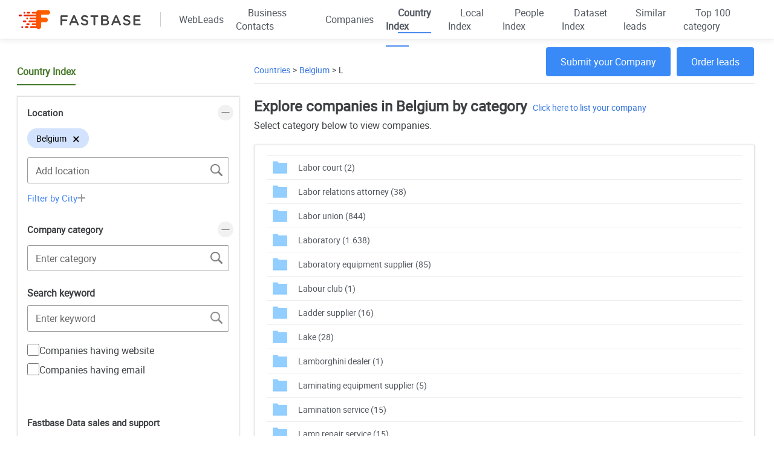

--- FILE ---
content_type: text/html; charset=utf-8
request_url: https://www.fastbase.com/countryindex/Belgium/L
body_size: 194081
content:


<!DOCTYPE html>

<html lang="en-gb">
<head id="main_head"><meta charset="utf-8" /><meta http-equiv="X-UA-Compatible" content="IE=edge" /><meta name="viewport" content="width=device-width, initial-scale=1, maximum-scale=2" /><title>
	Explore companies in Belgium by category
</title>

   

    <link href="https://www.fastbase.com/assets_leads_navigator/logos/fastbase_favicon.png" rel="icon" type="image/png" sizes="32x32" />
    <link href="https://www.fastbase.com/assets_leads_navigator/css/main_style-index.css?ver=version_10.01.17" rel="stylesheet" type="text/css">
    <link href="https://www.fastbase.com/assets_leads_navigator/css/styles-index.css?ver=version_10.01.17" rel="stylesheet" type="text/css">
    <link href="https://www.fastbase.com/assets_leads_navigator/css/new-styles-index.css?ver=version_10.01.17" rel="stylesheet" type="text/css">
    <link href="https://www.fastbase.com/assets_leads_navigator/css/all-css-min-index.css" rel="stylesheet" type="text/css">

    <link rel="stylesheet" href="https://www.fastbase.com/assets_index/css/style.css">
    <link rel="stylesheet" href="https://www.fastbase.com/assets_index/css/responsive.css">

    <script src="https://www.fastbase.com/assets_leads_navigator/js/jquery-1.8.2.js"></script>
    <script src="https://www.fastbase.com/assets_leads_navigator/js/jquery-ui.js"></script>
    <script src='https://www.fastbase.com/assets_leads/js/perfect-scrollbar.min.js' type="text/javascript" async></script>
    <script src="https://www.fastbase.com/assets_leads_navigator/js/jquery.selectbox.js" type="text/javascript"></script>
    <script src='https://www.fastbase.com/assets_leads_navigator/js/jquery-customselect.js' type="text/javascript" async></script>
    <script src="https://www.fastbase.com/js/leads_navi_latest.js?ver=version_10.01.17" type="text/javascript"></script>
    <script src="https://www.fastbase.com/js/leads_navi_cindex.js?ver=version_10.01.17" type="text/javascript"></script>
    <script>var globalpath = 'https://www.fastbase.com';</script>
	
	<!-- Google tag (gtag.js) -->
<script async src="https://www.googletagmanager.com/gtag/js?id=G-HKBFDHFZDN"></script>
<script>
  window.dataLayer = window.dataLayer || [];
  function gtag(){dataLayer.push(arguments);}
  gtag('js', new Date());

  gtag('config', 'G-HKBFDHFZDN');
</script>
	
     <!--Start of Tawk.to Script-->

<!--End of Tawk.to Script-->

    <style>
        .result_export #SubmitCompany {
            background-color: #398af7;
            text-align: center;
            padding: 13px 24px;
            color: #fff;
            border-radius: 4px;
            display: block;
            font-size: 1rem;
            cursor: pointer;
        }

        #accordion .accordian_list_item, .bottom_header {
            border-bottom: 0px solid #e1e1e1;
        }

        .clsInput {
            border: 1px solid #aaaaaa;
            height: 45px;
            border-radius: 3px;
            width: 100%;
            padding: 10px;
            margin-bottom:25px;
            font-size:16px;
        }
        .ui-menu-item input
        {
            vertical-align:middle;
        }
        .form_input {
            border-radius: 0;
            border-right: 0;
        }

            .form_input:last-child {
                border-right: 1px solid #d1d1d1;
            }

        .accordion {
            cursor: pointer;
            width: 100%;
            border: none;
            text-align: left;
            outline: none;
            transition: 0.4s;
            border-top: 1px solid #ccc;
        }

            .accordion.active,
            .accordion:hover {
                background-color: #e8f4fc;
                border-bottom-left-radius: 7px;
                border-bottom-right-radius: 7px;
            }

        .panel {
            padding: 0px 20px 0px;
            display: none;
            background-color: white;
            overflow: hidden;
        }

        .container {
            display: inline-block;
            position: relative;
            padding-left: 22px;
            margin-bottom: 12px;
            cursor: pointer;
            font-size: 14px;
            -webkit-user-select: none;
            -moz-user-select: none;
            -ms-user-select: none;
            user-select: none;
            margin-right: 10px;
        }

            .container input {
                position: absolute;
                opacity: 0;
                cursor: pointer;
            }

        .checkmark {
            position: absolute;
            top: 0;
            left: 0;
            height: 16px;
            width: 16px;
            border-radius: 50%;
            border: 1px solid #ccc;
        }

        .container:hover input ~ .checkmark {
            background-color: #ccc;
        }

        .container input:checked ~ .checkmark {
            background-color: #fff;
        }

        .checkmark:after {
            content: "";
            position: absolute;
            display: none;
        }

        .container input:checked ~ .checkmark:after {
            display: block;
        }

        .container .checkmark:after {
            top: 3px;
            left: 3px;
            width: 8px;
            height: 8px;
            border-radius: 50%;
            background: #478cf8;
        }

        .checKmarK_list {
            position: absolute;
            top: 2px;
            left: 6px;
            height: 18px;
            width: 18px;
            background-color: #fff;
            border: 1px solid #a4a4a4;
            border-radius: 2px;
            box-sizing: border-box;
        }

            .checKmarK_list:after {
                left: 6px !important;
                top: 3.2px !important;
                width: 3px;
                height: 6px;
                border: solid #4285f4;
                border-width: 0 2px 2px 0;
                -webkit-transform: rotate(45deg);
                -ms-transform: rotate(45deg);
                transform: rotate(45deg);
            }

        #chK_selected_cmp_cnt {
            font-size: 16px;
        }

        .topheading {
            height: auto;
            border: 0px solid rgb(225, 225, 225);
            padding: 0px;
            min-height: 80px;
            margin-bottom: 0px;
        }

            .topheading h1 {
                font-size: 1.5rem;
                font-weight: 600;
                margin-bottom: 5px;
            }

            .topheading h2 {
                font-size: 1rem;
                margin-bottom: 5px;
            }

        .adminTable.newadmin table tbody tr td:last-child img {
            display: inline-block;
            vertical-align: middle;
            width: 16px;
            margin-right: 5px;
            height: 16px;
        }

        .suggetion_hr {
            padding: 15px;
            font-weight: 700;
            border-bottom: 1px solid #eee;
        }

        .ui-helper-hidden-accessible {
            display: none !important;
        }

        .cls_cat_order {
            cursor: pointer;
            color: #6294e8;
            font-weight: 500;
            display: none;
        }

        .cls_cat_mn_ttl {
            width: calc(100% - 142px);
        }

        .list_item_name:hover .cls_cat_order {
            display: block;
        }

        .accordian_header_left {
            display: flex;
            align-items: center;
            justify-content: space-between;
            position: relative;
            padding: 16px 0;
            cursor: pointer;
            position: relative;
            font-weight: bold;
            font-size: 15px;
        }

        #btn_inx_order {
            /*min-width: 160px;*/
            min-width: 345px;
        }

        .top-filter {
            max-width: calc(100% - 230px);
        }

        .loading_ring_smaller {
            margin-top: 2px;
        }

        .pp_logo {
            width: 250px;
            margin-bottom: 10px;
        }

        ul.topgraymenu li:first-child {
            margin-left: -15px;
        }

        a {
            color: #525860;
        }

        .top_filter_auto_select.ui-widget-content {
            z-index: 9999999999 !important;
        }

        @media (max-width: 767px) {
            .accordian_list_item .aacordian_body, .select-hide, .submenu {
                display: inline;
            }

            .aacordian_body, .accordian_header_left {
                display: none;
            }

            .lead_results_data p {
                margin-bottom: 0px;
            }

            div#lst_index_result_data {
                position: relative;
                top: 50px;
            }

            .result_export button#export_index {
            }

            .result_export {
                padding: 15px 20px;
                position: fixed !important;
                bottom: 0;
                border-top: 1px solid #d8d8d8;
                width: 100%;
            }

            .top-filter {
                max-width: 100%;
                height: 50px;
            }

            #div_result_list_cmp {
                margin-top: 65px;
            }

            .ui-menu-item div a
            {
                display:flex;
            }
        }
    </style>

    
    <script>
        var cnt_loc = 0;
        $.widget("custom.auto_complete_location", $.ui.autocomplete, {
            _renderItemData: function (ul, item) {
                cnt_loc++;
                item.name = item.label.replace(new RegExp("(?![^&;]+;)(?!<[^<>]*)(" + $.ui.autocomplete.escapeRegex(this.term) + ")(?![^<>]*>)(?![^&;]+;)", "gi"), "$1");
                return $("<li class='ui-menu-item'></li>").data("item.autocomplete", item)
                    .append("<div id='div_new_location_data_" + cnt_loc + "' class='ui-menu-item-wrapper cls_auto_complete'><a id='new_location_data_" + cnt_loc + "'>" + item.name + " " + item.imgUrl + "</a></div>")
                    .appendTo(ul);
            },
        });

        var cnt_city = 0;
        $.widget("custom.auto_complete_city", $.ui.autocomplete, {
            _renderItemData: function (ul, item) {
                cnt_loc++;
                item.name = item.label.replace(new RegExp("(?![^&;]+;)(?!<[^<>]*)(" + $.ui.autocomplete.escapeRegex(this.term) + ")(?![^<>]*>)(?![^&;]+;)", "gi"), "$1");
                return $("<li class='ui-menu-item'></li>").data("item.autocomplete", item)
                    .append("<div id='div_new_city_data_" + cnt_loc + "' class='ui-menu-item-wrapper cls_auto_complete'><a id='new_city_data_" + cnt_loc + "'>" + item.name + " " + item.imgUrl + "</a></div>")
                    .appendTo(ul);
            },
        });

        var cnt_Keyword = 0;
        $.widget("custom.auto_complete_search_query", $.ui.autocomplete, {
            _renderItemData: function (ul, item) {
                cnt_Keyword++;
                item.name = item.label.replace(new RegExp("(?![^&;]+;)(?!<[^<>]*)(" + $.ui.autocomplete.escapeRegex(this.term) + ")(?![^<>]*>)(?![^&;]+;)", "gi"), "$1");
                return $("<li class='ui-menu-item'></li>").data("item.autocomplete", item)
                    .append("<div id='div_new_search_query_data_" + cnt_Keyword + "' class='ui-menu-item-wrapper cls_auto_complete'><a id='new_search_query_data_" + cnt_Keyword + "'>" + item.name + "</a></div>")
                    .appendTo(ul);
            },
        });
    </script>
    <script>
        $(document).ready(function () {
            $('body').on('click', '.cls_auto_complete', function () {
                $('.ui-autocomplete').css('display', 'none');
            });
        });
    </script>
    
<meta name="description" content="Select category below to view companies." /></head>

<body id="business_finder">
    
    <noscript>
        <iframe src="https://www.googletagmanager.com/ns.html?id=GTM-K6HBXJK" height="0" width="0" style="display: none; visibility: hidden"></iframe>
    </noscript>
    

    <form method="post" action="./L" id="main_form">
<div class="aspNetHidden">
<input type="hidden" name="__EVENTTARGET" id="__EVENTTARGET" value="" />
<input type="hidden" name="__EVENTARGUMENT" id="__EVENTARGUMENT" value="" />
<input type="hidden" name="__VIEWSTATE" id="__VIEWSTATE" value="/umccyVYWAc++ayTCKjNMcDnGXaMLp99hcZByq6NPzuZpVAs6fTsoSgJ+aTJybNgWyT1d605jbEGvMmi6czws31YgqTZHReyq1uDlrg0pIZZVSY3jdhicQC5oUWeKml1KzRV/8quQULDxD2jOcyd/mvcudgcsEn8UfLu2E9zLFGGFseButY0BNSAvAa/R7iC6EMgZOeaoZOUx9sl3tHnmwj+Mn8656irxBaWumQPTBq/jg1aVu/qfRBgEuKVnWRkbOHwHJLZCu7IJXZW3m/Vc+S26pAeWVQ1PEJ5X2KT4nEsYsLnEJbTq7wqN7w+ddu0iwik8JwOGTGTMXrQSF36raM2bBBBhDa6Q31aaYGtwSZnb4OijzkQOG/WL46r9rq3UPLl5cWdDeyFAX7GZkog4ZiWvMTtTC31D8oXGvnEgJgxWhs9Hw5Qp4+AG3hg1vFTUcATLUTS+Of0ZNsJL3rE/hsqjerKYuqDLbzKu8n5ByLw7+0lcNTGgw/Tvnmj1HTDy0cAG5M3jic2euLHw5560ykH+Hnvn3nKSAJhSnjBYr1QAxCuST7f4Hlg9PayaEymRYJlpAyrAMyrRcgfnH8IEAU5GAKHUwuUby1sUgXWNpHsGZ6m9/Nd2TEzMRIoyCj+1uuF8ahP9dbeR43Aic+1pE/PYc/dAZ/1VC9GVvnLKUfeiqRgrdAvLCdlxnfpXa4+HXc7ozKrYWN0/yva3D/iFEtPJvS5A0dNx82lxqLarnehs4n8lEv+/PQ3OFS7lqwLMznayldTcipA0r8hkJwyfdbOVpOTmHDzbzvJ9Ienw1VI07Hia5XDrtKX3vEHEzzmJuFO4iGOLJnh10e52VfZBtB6wrNADTu9olAN9y8DJ/m7ALt+p+5JUif8l233ENSYNw1ar0/+dV9cyCXREScrLyx8g/noOC+Cx47jlcM9okj04pMTGa7nNJcJK3h94MkqAglEBEDxGfppMb22yt7fLwI9FnEHV8rVVdPjBGlMTldGgGVLSKgW2PLBAqZot5S9M3oRXrI10L5rGidHgrG//[base64]/dc/xsXFwhIv9Iu/k8SPTQBBvmCTt0wv7pTHKF8lQLnTgXfOWsPNc5Q12I3b9wLwtI2HQmClm29CdLFepOrvuNy1WB5oHhFQ9+1jIMjTf+UP8gGv+UOXs8MHlAms/[base64]/pQu853koA++i6DJXGrr1iwAVPOQLmI7eM7J/PpM6KvyngkSs3eDsbf24tcWEmChbSkXx6MQlFdjixehwR1HkxNrN+hKGgUXYqu9M0X8ndRCxKZtMGpCMDk/1wSVPZg41pBghEgRf1Y2cluIlnZPpneEIdbSv45YDoWHa3FTYAIJ6ltKbQ7C2f09vPxK98t8UPW7PVqKdJEf+Hoe2ctMil2qJCV9PvVs6KUOdhbLg0nBw/pEgkq8ta/oxeDVQxezoEt9Ns6GM73wuAptqHtG7tZzArrSmPfc1rIntJzL+iWdoHAS+NuDfrsm8DAObBbnbd8HloVZDdJ6nfqYgeLcC70j0GnFviKbVH72QokrM68KMZoldhl2UqnuBnpn3YwKHsbFdnHAKV2kPLsIf71RvSdLFNSor+Ozi7Sy8q3mRgS1JFTVvnsuWcorr6fQVd/9QIxD4WRzGzZ4KbLyli4kBvTMK4Mwyp7Wx4vSbK7vUMoIwR/p4st4M5y85OPwhEgSc/Mwb0Pba5aCSVioVdLIhzcJMjXIkA/[base64]/JtWDbNQpMAO0JZoiuyNsdfIEOzNXSaBpi6HN54Q401dB5xc3BTkcUmQu8uuZQ2qF6XjwDLhY4aJtt/yrDCRO9nITSArd7zNRSwQ8dG8kM3DFNMZbXgCsBa2LCzZOfYmkrnlwNeE2TdX8ALh5iT4M0sbKCh+yioqiTG0oMiYDArvdplyOZ/xTdPkFfjHckLfIMdG/frDaLu2IEr5rEAPQ1IQQANxVrQbMHn20uMviqGSJV0Rv44DXS+5D4cA2dUJMEMmt0H8j4KpU1/ekDpyIcDSLIitPd07veLrVe+A1EXQZXjG2vm1yDFbGdBISzWeJjIkrPh4pyBBmNT6XfTAVxF/[base64]/Whbm56r0pRL79SthcGMcXC9iKM0FvLtY+bu90mvETk7dC1mg3UHYz5ASymK4x/2O0YVQXD5AnchhSl6JJE/s7Vc8s5HbTRWYu5BBRxSeR0c43JIliDgDYkKsxu80okQWaysUq4+462+viFiKHYZZd/gW1s92c3OQWaX74OT0UHz2ek6qAAYwhKXp7fZoaw1sgBtEnX1vt35/rHaNEDPqMt7lk8ur/VHi7wRlMzkBOqyPqtnNfjA4G4ALm/VYPjd/hwLm5jABPIh/gJPI6lJ7wu+NqX6sFEo5xUouwJ5TTjcd5fgrJM+orTXBK0xp6RD9OFRYPwr8ug1xiwQiBVGRngxIzjyPVV2tDX+IBiq04lAXswZzUUPX36j0rRudt4GfOBLw22hYpo8FAav0up72ntY/cIIP6dp7gELHi4mq9iFRF/ap7GHdmj8OZF6rLV50Kw6SN+ZVl6NmFsyF4rvnC/zyen+kAtOQUFMnrI8W4yUoEXIduxHbri2KTViZZKkNrtASseT3/u6LtVUZ5gDNc+IsR5fAR//MrwKTYDYt5X91u5Yv2swh2KtHEpTFDgjL3AGJ4BpWUbACdvIuXNDYvZ/oaKjsY1T/nS7tK9yBd0vM5upM0pR3pPY+bEdYV/IythnlOIXW6ci3Oixm+IRD5U7H9/672NrWwbx5V8bLlY6IXzwIQPgrKk0XDuBREwfId+os0+PmART+h5qdsmd3HQKCuZvvIrZWCcDlyr6/gsMJwodIYtaViHu+JWZdCMNLVp/VDMDD+lM6d3+lGPZVfrQNfD9eaRdSIRWRjo589xRWdlGnmxSpKBKRbZHPThfljoEoZVwgpT0NVCxaSsDc/oCRrftYQITULqI/NlO0NS7MMWVzJ3aTvjgSzEMDmwesCD1oOI17HUfmn6YVBTXtsmHMN8Ji43rZo+pQKE1j63NAe5HJfI8XDbzsQfwY8RNQeGjbebSK7eGl74dwNW+qq0FR7rrJpBnL/nA4PZwapusjSGGlmCvvqklfOL12UnoT64B5xsfwCTTiNVO/42z9nzRhQyl1OabM6ZEnQJk1OrzO0Is5nyJuu72zZ6FzxSYXLZImi+sa0A7zvgt3pHX5HKXxmIGRJLMGgxHttHWBicWu1QCNjvEwEzBxnhgeq+3wE446vs4Ggx2RdxffGlQ0dPexiQ5BtJ52UfH3nC8Rwg18a5jZnbmESdAClcWMNm3HpnkQp28mkJ7k/1Wg6BtNzSaCoz81J5Q7cqXrsAO+QlEMpMcKnccRhct/49O5teiiDD21dcuadlyqzMcsBG6XBjqC2CWB6OB5L9eiKFjpsghVUXdRHS32VmC+d2fJa+GusHLe6kc16c4KDrPg9hgYt9VNNp5Q5NDqskqRuGGHm2gDIAcfMqWcgXliA9cnBgFY8SPEkYNHEDxWvBhoUDkwK9IZC0GG8oe7Trb/ZLkYnycSly/HOKyOxKrpfz+p+zrBHNEe0iHharQTDhfdOBZPuzHrLj4ye1mXEwLXteT/nHpGbUx4OHQYNWKcpTFJ0w4g/aGaIHBWKKEN1B6j4oopjxUjqPJCDJr8pEFvAncUNKNJFRoi3+RZB2BDeJuv27szz7gXgyzoZCsO7yw42VcVLK5ZTOtMfFny+1U/uo13vbSIfwFEyQg/F4W+jgi8YfDrR2EUZTO7oN4UpL2VeJJiO30ltfQOpwWqeK7ArRiBG31NnCAYsd2U24wQwywr2seOjImsc9aw7iKFuY83WCZARUpxKZCLakVZOOv78TIiLMslIrd/bNikbAzivVL/o4fKuECU+JMfmnrPZ7vHTNgpWnjCGwwKk75KL52HfzG7ycQKyPIzfFR2WYXtLoNNaKBS7uO8xSFhydZxfiJLa/xeoZxd2BCuV6+zagxiSSLcNUEIWg+UGeyIUyp+fGRVE1NQ2dj/18fUGjPQ/HMZ1elHMlXN7dXFb8vhqexLzWn1nKSH/W0v1x6O9E1XgYuFTJ8MwHSSHwHsv387Og/G5MD/ahBxko3oSHLLsfKPRjEIQBW1aleUGf4LssPgaWhh9JAdWipFevR8gLYYbcKAdBHlWzIAkmD52e0FvEoahGKg5aw/351Bb6sOOSOgOU0yY9/EcndAD4OCXTy6WDM2QO5LRPUX/JFHv99yAfYXFwKJ0xj5emsRO9RuGCcihyQJ1ssbTG4xNDtootXSOuOOQBu2nLI9SiBUxzhUwsQE/i+0itnrG2Y3qxc/eFyUjZAngCmw46pyjctwXntlMyS+XuAUDwgKXnJpaqNMa7f8iRWgts5RuY+m8K5TU5JI98okxueT0XukrLyHemOGUNN+0Xu57Wx1NxDnT4+vh/UVSCVLuGa1Vl3rvGkcqUelcJ3iiNCZGOVPfpv578ZgcjbMECiZrr9ILRWLq4IG33LPTpHiJ8V5+PRmKgyagMxpE+W9IK2IhahHhmUdivfWJuYgit63abPLx5+Ru9qaTb/VXy5jPpkGgZry2yxiohFNdlXxb4ZrTBim6W1dDO0N5dK3Xv9/etL3x5mopo025XOPXo86PEmwNNwtugoINDVZclhyT6suFthryZrUVT6Wiut+W4NGhzJl7FGf0defIPboSboul+/oE3xfEY0vG1SifJa1mQ3btAxOOL+V+Wn57ECUl2Ztuosbp516dX8mCv9vt20Qil7VhTItDMOQDR5H56XwRGtpu81Y4tmBZpk4uxZgt/[base64]/Bsew79xpEBw7hboFWL6+N/UEzPw6K71odfZ/ZXhRyFdnbLjirOeAUK1P8N+MIzkO/nOA56o/1i9311oEscYp66Fw66cikT3XrY2wM5qwNQ6CrjSKbXDucszD7m+X+qOhHfodK1U6XSbR4Qj5mpemYPRIYCZa5JS9kPfkUbmbovTPv+t3gNM8w4wp4MvL/R9Y5ykPWoRklk/YUpg4KIEGLD7/2H5jepcl/1kuLOxR/UNhi7ju+WQJH2mBnrbj/hQyZmQ+qvT/AOdKt7koSR4ApGUdg5l/r84HQxXU2aPgDsPfm8jL9LQi53s65AT8Ec5tlCLKWI5ECydnCIHJlR8X4M9FQuT12b1SUO6iY7R2tAt3EB5MeAnJkfHBdinTknpJOJaD2lFOg0LY+xhgt6kA3cO6fyK+u8SVCvj3u9UvI5GjAqVvZig0yWjSc+YPD9x7Il/CP733kTYflVHLgpmn/MeZ+HPUfA3FjFB7ATgMvCA/vVMLqNIvlN2zI4E35MsgOXpMpGIaaxGSxdAFzArGDsMghoShjADbmQ/52s3N+ee9ExTIwLMDFfRWDhl+5MCmEPF0kFXOEzw7Nyef7awGD0wmINuZv7bmgRlbEMaui7BnEnXx11LOXJC0b9C6x+ASt20js6oSsXsgB8l/yMgmNgT+Q9Xsedd/X6xOK6nUD5cvG2vbHsjA5r6r/FpGmQTDt6UhMQUAb6PnmsxWrqZI2+LhRHInjQ5/Ol9VzU5heXt5QN/k1zs4YnK7GDrHK/N4cwC0En9/IwKKIsVYhENofHIy5PJg8/ByWzwubMlktNtZmPggOAP+Ui+nNmg61Eb5t0jZYZalRmUbLIVJJEEX69fynbzzk/sK9H5OKXsDiLBupJotjQ9anYhS8ilmtKD5nedoDuKXKFV3R74PlzPtiPb4m45Ws3h3Z9yHBblG+YN4UG2gbB9+TD82GE62whGSnSZVTWcC41oVVjrQ5tqOKPJm4ub4WFo5809anEDD3ZGXeY/7OgZoizypDlighX24QyxmRD8GHk4huyr9NVFwIhIEHh/4FJlE20MRkiDs9adIbHZ4pfWPP88SswwLK5gUv+b2RMUy9t5JMsOdit3ESRtqMK+xpz+kByRTe70tTWI1Rh72mOuT/w0Sm9IqArT4h9wj9TCSZVZM6gDWx02T1NixLo9egeQCQZrPwVBGDGdKw8StohM3iSTqRTllxUiMhEQnLfOFbYJVU2idGP/zGIwnGXp4AAbuTOT6XwSu0O4F02Ip4xUBS00oMA7pMdpr1T1+ulCcdwIkH/c6e8yAajQ3dnqpeSZ/uJT2AIZhBpv9V4Sd1SYApt0I5magpQFw3dCE6vIrOPgsAfCK1HG436gT7w+uqD7LdijK5+TarLKawYfQ7l+ICuvz//CtVR3tlwNnE5NIs1Lrpymf85GxacFhpKMvO/4QdxgZYHkDZfz45fb/1b8Lk8yLQL2hzPUiQk5tAU/is6AGy2pKRsQaAE916uTdi91tAH6sNhb9dii1mFgsqPgCWI2xePfAcWpTv9rAjz8mDU1c9Zt2gsGOv8pYksvG6W9UyxwH1YDEIzd+gdINKrP/e/fE104+M/Qx1gADItEbqKhhLsjRQGBSohjmyCIfuvgor8DJZwNPFZxD5hRq8KyHUB4d0azhv+QXRhwIj0hBwzqvKqmnkkbRuvSMDpqyRFeaP+Xt/RHGRhOnktkIM/XyBH8VOZ/m9FuduLhOSDPgP2VPoNLwyM1YdVCJ2nXxGVKJSieEiVW/zQ6g6+wTIb1ZBKk2We0mDVMHnh0FUN3NmNG3PbzwgeU/2mQ59Om4lEzyD4GkkPm5OFexXk5WIgWX1UYfUlFqlN0cRZYEQej1ynz5g3kKF3cC2t9ODetXR5OSG2rtXrwtQ/4hJQjzANc7KXHmXPHV0biYzFXUylOVhM+7uWjpmBF3bXAAO4P6Uf28BfwBKXsmDtDQe0w/17XlEIRbmaxBOpssQWSGnbXQoJbZLnrxUnO57ljPYo+vnUQyuBO4h+K2ifMmb/P+7rRU9v8rQYED6CJVZQ+iGAYqa9qpZi/S9KaDJfVXQe/WzE+l6bbI40X/8rxmZKcdfLoiVqUhpkr4QSUaxxCFyC507ae8IUGyKfgDN+PSFwKqfz4zb6RaSrTCUL6eHVK7Gfu1QgeL4JD7akz+Du789dxLgEKOQQdk9QOOVSZFwlJL85BTaEZeRTE10chEftGtmoTy0cN9o06v4e9J+PjaPACe/JZ4BZK4bGJnkWlDanwm4FVTTHfSNxFcnUZtI0MfgeWfyi1yOQcvWr9Ou4tTyIVh3XYQku6GWrqjx10zhaG/wizOYB3Og91WaYRiglpnMaPiYhrLmPY9QIgCI+l42Ozci0sP/R9VaT34M+3eOFP+OuXJCqV7EW8Tk9BuGZNhe0oACAu/jtpC8LcCxfBzqwiPWVXxQ5iDSlsfW+cyEx9NyuF6ifYM0u+1HxgKo3vtmTyjQfsX7sLhCP7z3i0eEwypIjGx1lve/wv9aB5wDIdkHph0j5x44D4VaKf6pIcKaeRAhwnV2ZKX0OP4PtofLewn9yP08L/xNwXhvLsqugXq5hXbe4hLG1Ijwcjpz0P3810dN2G/KBEEQgQuKCniidPFMuLrl+VyNh+4J4xkzctvBpaS2Qu3k0oIsP61WwR20NEIIHTPKVx0dHD+TaJIB8DZ42cN6W5YHm8aPkWMgSvG9gZUnvWAhteRu3klXs4BAopBrmaP0uBU9kPzh1qHtvZsCapNTHogn17s4LpN6Vf36PcMD8hgjohIkQyVtLyqueM8LkQztgFNFL/+cttUS6TKTlDk7E1vWJU/jAXqQYhU/r9yPwp2F/+genQpl1vEChtX4Li9pH2qd/utDIpa212sO4Y6fWb3WmkwddheLVqO5YvrGLV4LDhVfLUdEE5uLP4/hWX8N44aEJwZVdYIKcxiq+xJtUwtZQoP5bOZdCoGxi5rOUSkbBAeCJiCdBdfSwDLQQSgvi3GeyJ9Tv+Urt68kZj/GyVYRb+0g20DwIvnDfiKtv6wFnuw4CSI9ilAiKk0mEXetQA69aozTZgJqNhKimz6I7ASLB2LYEJq6P/NRm96kGCkSbQ+VHL3jWKxwtiAM+8dkAzmkohooUp507NINEo0y3l6/+yN+ANpanS5cutZ0RHbUHlnoUIScNWdOcWm4QYmqM1EZLb/nBIznBJ3r/DOu0QG6K47TdeRguxAtmQRpjwsQS8kmU+/g4LiL1Nr1Jk18bLbtYcFlF4RjXD1LpPd5E/qBiYPxze0IxtAFumEgO92tDPGerL0UvsUxF5X67Je0tSig/K/klFCX3YFMKn5YRb4/+QSbYLtRAtrjB9xdkvg/y7eMeFQoV5TPqRnQAK8x+euVLeY9zu9471JmrR/09k0WUqtkC57tx2QRbuohayZDybHaKY4mXCCHWP0p+nbgw4vE+boYhDgCHc3iptyrP3Iek5i8A6NUKZN5J5IjHxkTbXYYVZbRt7WfiQEH6PEzYiYptGaXe73m9/6GxjA+tMB8yBoC/hBqL/Yqgw8OYoB0I8rP414x4JRDSXVSWgB0bcHnLP+C0Pk9HvfjAftePfxtsffBSPEJ9ZDZT65WR+d+tynUoHwd4JXpusPC7PwIrsoebl4bSWucV4Mr7E1d30VF3cwfocV6LqUZpMBfXMsD/BUPbUgFD9r3v5UgDqe/zAC+8rhvsVgoORS3R7DeZgxrX86C0MhedWeUa8YURbdiIU7fU9vbW6u+rNj+vY1+aoliUe+1xEfQqi1QJ19UtaJtcDkBXhqiChf5QiNd/Zz4AJXYpCyW5fqolvvu9L4P0YRPPMuIHfr1JtGvhcl3ywDGIGAx+JDvla4+MpJOfADcwEqVEFUovXJOVPppar6iPHfY+DJ3Du7/X/We4RBFCiIVjy3oRkeoO7omz7w8VRa8ou0YkFt1BzrUtAbvJsfHtOgX2YtOyJCtcpZtcdHJqZ5OlO7Sga2tikgsSkyjuKyVEoTd41XWK0MySVG0zOymGPSf3bulH24R6AZyS1KD4apiAqe9dDTeH6NakG3t6gamTZPIbxpgm/67EAG0Rs5Ch0qIA3HUeSJ3JhKtrFkzjkI7vng1h+xbqay5/rSuA7Gujm3gRlj/BCkfjLshwEbVPwekk2CobxJLguXNwCQUxzLi/puHhIZRxKhgcDvnJs3yow5dgl/0lEwBN1bRsx7pdKMWWqnGo8o4P/M2w05uLNx63OLTUcFm6HRZy4/9JK8Je3nGi4OjlLLCmy/xoJajL8Np5WQpSv4XyGTBoOLCSFgyx69fD+8d0nom00s9Gj13HbyJV9SDUfR0xzFhGnAfcoblx/VmsCNCqfP7rEbckSyBpuhwYyTIHrC8ELOzgiGbRdcIZ07RVix14zduG96AdjznmKkWDhLxAGSNKJUINflqBjJ3MZq/mS2cFpkOmbHoj1x13ciOygJ9Jpo2kK41jRe+6VgTAoARMRDMkqXAIWYYXBYOTOwNNNyhwBr6WQGfFsGpFy5xSLmi0zMjfRNqFX832TyzW/[base64]/1dBF6Bv05424ewBlL1r6LJAl+9yqBpW29C5NzpmC/GF6NLugZFAUwZejQe/reME4nzfVgc+AkJ0wRa9aoj1XsyY7Xy0DgCmFrQIFJQEMQpUm44s6E0cb8yQWS4Frlu5FOvvJMQvpmfUOTDiF+IQtihNiZKIB3f5LFgH7vnsQS9pI4xdpC1A6MXbMUV+6t53rHGq0QE38SEZEXCkRuSasvHkuOgYf9yDp/[base64]/12MZkMOfwbtntkXrtSte1ymrHbfg0/zOUYejElWxc+CZYqNtZPGs4csbq6bt17g8geV+fSjk3mXulJ5yXDfxMz7zyHQhdV3bV8PsCZ4F6tUY1oHb/y1uO3cmeK2o13xbqPxbyF15xsjP6OKc9q8AahLqNrYT9znppyIScLnUWVuehQEKXs+prpZLui54ADxGi4As0OFaYmaBTYcQsyj6Oh79IVAGuNNhcc91Js4mATSJ8UKHSqA+poCDg+DLnh/pTU4ObnNxloZU3ReR1XKfj8cAFIbUqotwv8hBSIZG0gqUvKT2poxcdhq1Aciy3X35enmuxevM/zeMezM8zpUWPf7uA80tSPbRGZGPgw8uwxqLtUUOQ6H9p49kXWp9OGAfG0H0LcWEfVGR3DpJKgJfp1tJzGMJphmKa7zAyGlv5GN2pGXrbGr7bvNuTZgmuaVwKY+dvQocsWywWtrQNwMlxFyOFHwYTImniA4nt89JbkMy3HWngo9SsLTo+XAiP/i7qz96xQD7fooXhKjpGDbfmvPCJgBcWdWG2esqzI3fKy9z2sROlMkDuOd5TR0PztNqni5nx7OUKgZtp4Ogxs4cCIA8wdHbqWbL2d7dr2OJSt2T4gPBLfhRKAmMTAa/Pgd2Dfte8/eTrguS1J4lHeKeATwXi7mVTbemFfaVrwErXr2gGQuhdE6z3vHaj69RPCgfU2smvQvCPm8BmfSDn4C0pWPsLBIAbJxgsF2s29K40AMDRn/Gm/c4sENwtLxbz53v9kVFPKrS5xBnzGVEijfKsh71wzeZy37I0VfTcsO2eKDImEkxdZhC1zYWstNRXLnVEe3eiTyQxtSYuqxacH2ZwfufGhtJEBcX/qv6S6870DLB7DOwnTvCEr8QNVPLXji/hvd2ZumMphtawPmvCefeec88Fv+3K35w2SFxYfALL7ZYZscTcC3jG5znAIf/MbDclrNO0MO2w4ngLa/PYfqcdWz1/8mMippUj1JkHVpd1xBs0cvB/EveTQHEX92txR3OKKL1PQ0R/ddVWTyEz+fhGTknglJcvG7a8eRvF9awfyOIiUmKMtkp9uV0to754QcMzcZjGL1NoU4ixD4w1E9W/W246V+/ksWeDmfvsCsbirI0c5Hh0YPqI09ScrZ/Ld+PdBQ0w9tF2hUMhHgNisK93koFCKniH+4BPIiyWLHmZd/0vF1xj4Zw6TGEPY2kH3y1k5cDds+Onl1INhVDG2l35X1ORlrmCqTSSb+QXod1oSxk4Gva8v6OzjqT7zgz/TS+bmhNJpQkD/jWhq75qo0eWcLM45nCuiFmsW2jZHGE1GLbLC9y2mkISWQ7ytOW8BwHoCVkj9uh2kTfSUV0ZrJ5PGAy7LWVLUwIp2JWw+dEI9QgTTcYRXdNzDfU98i9z1YSpDCiY3rf6EdJAQVUcpz+5GtdC979+e2SXDoCcgjRNWC/ssGhRrBNwqF150iu9xT/CigP0hwR1OWJfkhjt7E2IOWuc14XV3AlJ3ggKV0kb3F/8xD/GaMrdtrDAxBMbPgMGvI/sUasxpAIXZAuQXaZ03/ACgZxuwGuAEUOLIXcalL2I36tsz65tLHkMbwW+ByTO/qh7akXj4XJ7I80/vwK1Ah5kqhJE86XDDh0nxh5Tscbh7NYtP639xH6ouP6U19OfY7g4Wbfxda0KaPSQxnMirEMP2DPL8r5Wc/Rbrf3FCq2jYQzoy8Rt6L2Ub0nOmFU10vMYxYYVW5k08kJgYJBz/zc/bhZRdlMg14EXbXpIrrJQJxnJ33lLxZwf1xrt9BaFl4BaDuvYUIxGB+0k6TmJlSvCJaSosoDdhfL23+cjccDh1O0H1MT3PCcZm9dh53NpPpvopkS5Ygfcj08OsPbntQymjqQ71EZNDQSk5rrYQ7sF2pWqZfv44yS5etnytABKm7M7ysBQ4P/q5BGuVljFMqU3BifxTOwyRlEUcbgo2Xdu5ipeivrK1DGHsgdRX1cCNTetzCBJOWsJJdYfl3Bo4tmn19dOdvFi+VaLtmSv7pVks+BVzsK1cXWqUHM0SscDlNnhkn+2OTdb0UaN3z0zP1BN+k1HU971gQ/hYQKmqqba0ScDEdvHRG91HSzpVaMziVFT0ctcNsqO1v6+3ECW+wm2szg4UfU6LwbFX5Eu3EqI/ijAdu3irvuZp5e3aHvJmFsbm93an4gz9u/4xkmNh+x6Pgsi1m1Hv+J30Q2ojykwXvN/MEx30xXVQEJIDpp5wh0yEsBfxZ/fdMA4Tqo6Eh8qabuPoaqYuSszXhQ7f1lUSoBUIfptwVd+GPTdZL84sgN6oNkZIlOtJQ+JEHBtKkYozoNJjYeHqTuY47ytwN8zbXIoYalwrEKXb1Q+2i3dBJTiVKuvebZlNr2B9Nw1GNWhzmvod9WF/PW1IUABlmfJw0R91epnOqOWQbb5UiyxqNwUxqIw1p+RsmtK6+Ye3QNpJKQKaeA4yHQlNW/HiwK2e1YiQTioKKRDSx2N7jfkx69RiAj0SpwVpJE3aeejfeq5/8a/5cvqRuuhi1GyrHM8rSJ3PmOdIGZdTKk1Ytn2RkztRySSyYy6zEFAsa6TJwlsLt4a8tr1Ejp+DUcChd8zdPpG7GRyzIksy716vUaM4M8Z+zP5Nw+oiU6XhJV9Qz3UEp+El+0Er3e4FA7gTY7VI6eWIq/5k6ku+HJ3f/PrVA3QI7NPmpEMreTbJZIxHFaCWaa9orPRqS71VwYzVQWzdTXOxYyNwLVYbTDKjdsL6BwrreGJzlcVrb5OuuxpTJU0Y8dT3j8UmpmElaGIHQ+2fIBJXrgSXiqH+CzM1/7dr7hdmkjY9TFTUnaP2SHh7WqktMWgfC6Gqtj7uAo4A9OJHNbRWdVgaOmXHY7Qnv/ebVcrQvdOVwR/ix6u3O9myqg70p91lVz9ASL6bL5FMgODVZSbfdWylM5rykSUh8hpZs84a6xGNGcb/sGrvu+gS5F9nlVU13k0ORkUlLYw9WWmz3hjH3xPmZVBtVagZumuJKoXGjdWLdGuF5DgF2jWCYlvAEH4268x3iv88yvabhQSyf4dMta/u7mgtFSlDfuZLgbUHzaF+wyEkHL0w/+XNfT0ONwwElFzf5XX80ZpaezZ5tPYphlR5IV1FPFIuHcTxiJTYKJcevNKrZZrvplxM/F1Xc56ysX6oRQjZbvUYY6z+GWdNJH0R4x05uRfWba8A9b3/gmKQ+twMJl5riFxt87OVyi6w1jCSXkBOW957TRc5zO+Rir2AJgKGxUOc6hYSnSFfWPK6wfhHZFz6EdEWmvpxFA/iGRkbBJJ3ahefXeTn0M96AmOMGgXL5SLM7FStKv1y53zNYWyODWZn2fpf2Q7csT/RK1PVx7dAV+IjQb0qv3EopML4VQAhC9Hp49PIYnqD+ShM/1xTwcdEACRj7u4Gq3RMOHSX2UPPq7YNiztH/Q9qYd7ZxqQT51s0c46sH3Jg1g4wtnxU2lSp2Sm0WOIOiVYFvLeC02sh7XJxGHWsThw9uAD/pBW34X//FpcoruV9S2ePRu6hIFY3dfrFJQ34WFytqtqmzufE25j2s3+Da+JbXeJMSePCZAx2LfZWW0ZguvVxgqLK/[base64]/K7Y9bBG1/NZp6ed3MD78hfHTmDIB35773BElv3/mu6rLomBw+P5vIVcX1HA5nlx16TMoS7Y7d4ML+BDl7fYFZS0IXNjrqJQo114dnKbnWN8lPoh6bpKat4OqPVWabxF9dahySFxKMeTkDbBGtQu/h9nbDZeu5oJetLAmrZtHVUGuqczHADiNNqdhLKAeYCr3XmKTNL06r17l5tparTxNOpiNSuI/B5i+VqIPElYErhkL1mnSUB3XMBI7Xvy9ur/angi198h/s3Lzt4oOn9OsBCTC48CymnKy2dll4pT/0LJu67W3Cx7bhk/KRukCbj8KQ8rXPKxk4dAZ97tDCg8FS3JDbrW5aXkqPTPClj3atRXIjXD4byS+Us8zuLsVmgZz/WKD6UpPeewLIYElv9wTaz5pHaAws55LN9J9fWPBv6bfoWG1B9YPNX1VUn9wGz8UfOxtWwjJQZHaicdi/tOKkfxsLUxWoEtamjFFs7ZixBc2e+Ym6+4SC2gfvS7dn04XbTYsPEXzmv5KiK9azkQfmbbwLt8I1Yt6bcxUWxSozlRJcFsKZiKkpm/IVmWB9t2apvrgWHM2mXAmdmM7eKS/Nq0unsD6NydAAiSeqpA/EfO6AEV+yuQ2Q4WuywR5ElctOK0xcICCXByoF1J95b47bm7/8JBxCo6H+fI+oGdoALg2BWDiezPVnsP1M5gjPF0evBLDNo56ROeuPmSTtWKuDKiccBBi+TTfjE/4wRHCe3nFOeeME1QOFT57Zp7WT3ARZ3wwcMTO7FnWkJhWgItDcSbGW2RfovUkaUlCbql4waT89Et/Z+zKKTm/xA1nd79HahrU68E+qJjTmcR1yF7yf3HQGOz+3wQb7aASZoduzhLOT3f9iRaCl9oHxXCnFGSMHxIHzu3IzXrMmBokF9SfXQhbQx6Vt88ZaMSW2gX3Zlv0q/NshN5twU1yPJhQiDyWGKNYv98YQ/M07BDqj0XhSFogx+CQr3X056lufb9PMUiF6aoyJ/OD8R0bL7wHMMkCQrcP37UKbj8MEVDVa0eQQC/XCFa0EZQayU/KrTAHRGsNiHYvMi3IidOchx6uR4YNPgpK2Z8vldM6GJirynqp7lLCuFPLqBFtVk8iGuqG7UZSX/+sa9H7AT33qjDf4QPgpFmNFCALs+EsspaDs2QqI6D19UtLIF1RbZBpc/2Jliwlv65j+Qb0bPvqLvLvZBEEqyTZfUiA8hAfiqU6l0EqvbT37yKEJg+bCweWy4XzUbk768IGivg7uWWDyaU/NyhKD5xig65Z+rWxYKShow0CPogfKy5+WZ2VZpc87gOcCcR++o0sgHsPo3NfkdM6KbVAq2aO4TO2YucQof5MpkKNSmR9ft5z9+JpVfOmvr8GozZuxRlrZd9sdHs5ovmfNyppyjmbLix67/zfxS9DBvZ4Jn0o41Vj1yB0F4AOfA2LOTWNZ4nuCOQz98M12Kn6QJJo20aaOvXKFpczv5jj9eAwKjpfy0KQcAZN3COVmQCg9ku+uYW9j95QFVbjO0kw4vce3C7ucvVxyWP8ybSAkbB1/MU7WYuMYJB6k8Le/bqpUQGR/3QpK3eocUSOLwmRtXa0Q7t+S8/luurjFl1yYIBZW/TdTk6b2Dju7QSW5lwI/x4hO8BrHuZi0gBOQPaR3Xe1I6LWIh35/PWKSVI4tvZ9wHbxmnmMKHruqrt5JoIYL077RajZFs3IYcGVy0GcMuJDXKGw5VATfZKotn4j8/6TB/u+nO+7c8i4gP+jj7+5JO8FLbp3HrxdLQtT+2pE3CIqqI1ND9XjaMPFsVbevcGYKGjhsWA7XgB2wg0UwZ21zljjeuY0sjReU1Mce1id+gKoltiXoeW+A007Zvkh4/b+8flxWXDNxXzZ1SBXDkhKfB1S+w8vr5IXdHJWoA9gZ1o7wknlF0trpJTusZgcsZ3BKGBJ4eKjNM/u4EF8cS56A/eBPWxVL0IVLFRh7gR2h09YVZHG3UI43z5mGbzsCiApsV3g1I3mRT3GTBSR9k3mvlKWiD/cv+E1Z0shtWprgty3Kdy1Ai3VpO/QE1yB7y4PH3990FDbSpeG/g2x3NRt72cEOmbsln/z1rOF1w0NwV5kj+mEXEblsEcYCVki10PFL3vzBRGIZvm/2Q9aCBbBKtG9CB2ng15uQkE7lvQwDdfnKV8U13rUwtIygADUEL+BwMr3Hg7B06G/7wL400kKHzYyeFqsIgQiebqF/OpyMqHqZ4M15ACtHUBGBEVsXDBjdjz/0rbHleQXSAJ91Cm9Zp4/UKX7iYTEl8/edPrkBb3HRhq4gz4tLfU0lgEMQYHKU9MDrSrt/dj2marxl39iQIxES1c+DW0AhX8zSprH+wfvQPBTaFGxyvEYWBBlEvzR5MlZbMhFSoFLrK6voCM75QD2+pJYgBKe6uTdqtdmSFzQDWK3ekjehSoDm7i78+O2Gisly/cBsVjCaCSM23Ii8tSzc31MDIXwyw+XlJbLsx5Togefest3v0ecj9mexVoP5nxUKJS3pY8x+qS7oq3/zvD00eRak2bIjc9KGmnaRv3GFtYIj/NRR1cz67p9WZ/LLgAg9qZlTZX9c9jB98vt8nfPUeyw43nEJRhY/wOrs++ThL3+kvuUjweoBxoKx06SlRlnX/aic+fMYDqjpR8nXW3um8C3lEBIlPlgxvQ3KcsluCBbdMw2mXg+CtfU4hDLV2chn1wwkORvFR29F5/FL9sVk4qrsBEQuA+zcUG9rcIJBYlYmle9mMELc+fs5/CHb5rbMKog3jbPmsLdqgFjs+G7lto1Mm5/1Z0XbguAFkAnN6NeHtycMaoPwFUm8fQWtNoQ3LrC03ke7h7/pKU4KoRexWxXkKjh1uTJ5CcMd/WgCDyZmQHFRGag51dIXOmoORMVgeZ4M5SQ4cwldgggykIM2wTZeOX7ljnrZ/gWvEdtMoQo3LoJV9FS33CQOogJ/3llEyO0qNLFZlNxvjK2tHO1B2omga3POCknetA0+3ZcxSa00YtfwfcQM6vnAqxQR/RRb/VRXMsuQgkdSCaUSbrTMhCShasJoAHHk0QClfpdABUnhR/PajU/siKjPYW2QW6QsbF4SZ7fidR5qlRKz++7vjiEcY/dbNq5dXLg+xDoHPBoG+Z4ww28Eh+YyX5PFEE91fIvLZMKqpkoE5KH7kXKCBZSBZcuRO7EJBlDR9+x443mZs12WKoAz1MQ6pp+8H0TbBHENmbcscWmYF1tw/FOMkvlAs3waxCg6tCVCmdxG5xO+KIuTl3lihB9QwGovBatwzvgZuy0L6aHJbp3zJQouVJ3jPP1PcGBOrtI5Jem5JB6A9uGDwYr0JvgGh5IUxtxMlRFd+YhFalx2nNoww/9UvO4JUD6jDIFBmvIuCgPQjc8rc7lgN+dvTIey8DOoc79zPiVqVI61TaKNbSyTyOrlgwZfyMi0viB/3I+aUX759EpC8rxBFlG8KiRhwwL0SDaRWLzr7m3pZ7qoxKUG/JZpsjb2HeCp0vO+dlpmMauSWn5W/vpRjrij3wneFP3MSevfmolt8VYMK0LMqPc9ulbGzNhxYcPCTw/ZgvdDzCDziVDpfyKZk/Tu22LW9LweyKJRYDrKFsf9xZu/xyHeqZYObNKao2oqtaEoyziZWHym13wBX2tKB5p0QmblY0qdzPTYz0ysjr/tGeiU3xMm2DU6f0xPBUvEDR8U6FTIRl8qz1jHpnoH0zbB8yTTiGrLNOxlwRLbiqWncmKgfve3BdAuA94Dbo2+rbTjgsw8fZ1zQxPV/PrWRfTS/FWePArS3QOlW50oscuud9nrL/MyDf2rjtsLZqWAjBMnEjmEbeP/yKPZ0KaHoLGQu6B10YfWT9KGuQurQFqX4YbKF0ONRGrwi7TvuxSgcpm8IKYyZCYGQSK2tn/EqEUhSZFsc/xlQijzO/Xyh5EnjRgHyBeO8gg6bM7PPdyvr5CC9PyqT31ERNm5X19syQFnVGLiTxUXKB1Bbbap2g+Rb+tekspkV9fY9fmIG9mCqQHh8lJ5sz7297aHRXOZlNlhmooBdNUFET8vHzQ0cXiTpFFm4epMfwaGmI9t/Gd4MPs/UmaTh0K4Mn51tOUICTsQ7u13uM79hs5J08EG6JFYheAf/GInWMZYbrKOqcNMWvQVfNR6qLA4sK0GCom5BDzd8qlOdAMlnUG+ibNbTSVHNp5EwApuyYdRAJ7VZ25gP8pZWiuQARRbYeMv2ee80nblj9BzVtoHRGZ2NtSLjCI/REbYsVvGIjdszvUj22zastJQneBOTJVzGdPT7t+oGqe051dyppYgKw+2FLP6RWsxchTJbodeFxDa+Q9zNVhZ7n047tHlSHMibZC8W2GiORamANCntz44lGNcVo4n+P/ObMZqIhnJgWtKuRD7q3+KJOqbC6dlGvnXpi7IxQdkocn9dDIEGWav4CE5noaUYZdn7QP5BZaJvHNv2Ds4b0IMMN4eOCJP5PGqi5mbAOl8zTllg0mGCgpFLSCyAG/8j/2Yaguvsy7tUUs3Rd5BPAPmnOqvpdlGN3NyjJKWv56Le3mWXs6NqZvJ/5eMiYs8r/qCW3u+ZCKhDNrIgFj6uWAHCY7N8CAK3ozP6F/PVvHw3yL3YHpQnUwcoJ8UxdU0BlVVaiPptKGH7Edt0Gj3T4cSiw4sO4Rc5hmnpD6DhsHbROwaxvG6E3x3OtnT25aetMjsQTJrJfnDyDetEqP2QbsgZT8+x2vwv5cRsnkJ7baj587rSC5DlPceCVqfQOEv0mg11AYb/[base64]/PXAlhDyE75QGfBZeAtNAtc6NxGILi4SzGNWa0gFPe+UOor/7/FB/c41Mv7mNZqr0FVuWsyZiGY56zh8KIrtIX16m9yafbk2ztHQ9lT8wVTCFqoC8ZA5nVwJ5h/A9EOmxqKykCnTAgke2Ij3uQ8jnMLFsJDgtY9j/AlpR1BImBlmetrXQDuEki3rtb1GiWlXNVk8covgK0QTfFWdV3lIz0UmvxmV1obbXFEjtkFJ4Q6WrHUYYQfVuF0kDUqSGbiOauB8LIcm1TXi71hLdlk3e+8PJ8J6z5VD7JLyf1XmmVJjZxD1MM3/[base64]/RBkr4O93vdYTgPxdmmrJ0SgArTbcIstHEz1ePYBuYnZEbjawDzIbu1gq1scH+5xiG0A2oUdc3FvYdaeOQXMoD2pIzAdaWoemfUFXmQUNOPuPKMbGDnpg3vO0ZqGf0KX3xz3vLGMHxnDqcAmGAs7LENbuN+QmRCrZALjZDfXKGk6L/UR4YI+k53flVjh9X1eSynjfltp1UXE3Bc85LLi/I2YH5KjHMDman+snKUXSqZH3iw1gn/EBkY+LT4wdvK2S0ebrAYbdcFRwRaEDtpABSIORTSZXh8zM7BQ5xw01xNJrDIHMDURCB6dokmXbKqFd4yZojx7fmfqpuZ7GFTWf2O2/XhweTvGi/vPFdeb4YXdTQojJRuoV9qj8u82+iGEFbfFY8Y5fAmMCmnTvum3cp3iaunvEvIHdG4nmN49QLAZXkDJZB6hsvOZOZT8bmc0JsroHLFEr6xThaG2LR230D/X4ltWL5F/f7vjHPQe90luOwjRqpcgmSuj7GbtRVO6C8Qnd1kIfj5FTvBnMwE1CfAJKwC5G3euyrx5YmWHiDPRLkw9RTjGjOyI+4EvsCBVmpAuE9+bhlMCz8ty6DK8JVmFrMx2lNwE/ZE277geF8jNR58+6bARte6wyOHYHczPVz3HhyvPOXtfE2r3PQkhxYS4DznNx85Gybb+o2o2JFr5sN/5sOePB5WUw/PEPQx9Gexf3b8D+lvbS5dtOGoQaHxFu+GJArT/OLIJj6ZySAthzP9/PGqU7ldzv+/oQTwIXyCuuy/hsTJi0xevEye1CAJ2p3h4xodA3sUdvz5hsNNOYHXPUeuqSC0bfKWn5rNCkSsSDhDNTPql9Y2uEVh9Q8sAAsUd+hnXQomWSE9HCtNyzfoYu98pLOdRc83jgqUTJoK0kaAkcfJvuM/VriPO5J2Ryej5CIc7vnvbAdX9gv84jOEwnQz8iVSFiKCkoM3LKiYIOjaQ1N4X7muTUUYy80QLOgvFNcMlKcO0l4rQ/2gYF4WjNypoi/1f6Dwu5cCO6BGaoZklNC0xF+z2o223RTamNQts9bPdJxF/X2iIZzh8Ou4AIxYz90Vv6nx44F91dIH/na4pNDNDpa+0ZSmrblPSxVBY06AMu70yxGZ+K+t0d7qHISC4PF1fn2VKFIjiOwCtdLMKoJi49d5+Fth5H5pg9wLc81aAM5GmgmZ6thrv9R6crf66zGIrzZOw8g005PU2gFLor76ocPayI/gzz5zELYsceqc3DGlf03bakQhRzWv+/+t/NEUiv0940vXmHxnE3OD9Dl2ZE9hvQh5keJgNW4c4bp949VlKya3SlIZ/1OqmVXGX7HmySCIRhozlH/wGY0CbncwTuvPWZ5JHCKasXavbMGHe3I0aeapvbjAlNFCJwrfT0qymU0y7nCHpVyWY8r1kBSNQDSq4hAwjHclDl6BuUWrk/3haGiO7LeDWrhDqvD/q/qpWKog9rv+/He3zZ+8apflxICsf2knvg9o9wQC4lxO2cNvWwXLocNHS80a37DVEQIfYBcKH57uQjxBdOXJxp6PhNzRfsZedO7qBdrk9yFo/w1IY7lFQ+Y/xFeKPfMz9zFF39dLyZWzPkjEjzVGA1pZde9uEh+MhWgCATH9d0hR0ncN4QuyF/[base64]/CtZM+PjOh0ZJen6jRL6ryoSn6NlW5z+nzHJXeOdV8V98L5SvOSwDiqjiUj0vmoID39ILFAe6aYz6AyZ500EL44Jo0Y1scO5ucXGp2KAkXseuY4aMHFjRnJA6pCRRPsYaOxSmUFe+AGgt4if9Qbrkcwez8iDmBNiUuC2gcQ80E+fOt6/32FHUWTAq+GhWtSGqp1Kf/dhLn9+CIAPMLiiK2u+/zRVgIOvepkjMvU31XaczHeMiGX8dcbabbWteIzxiSMQGdu89LvA3afjr3xpQNyWy7zxnZ8O/ZF+KC+aRo6Z7f9cjAxy/aXnHL460rGvdQbM6HTEhVF2mijbqJJ3UjrlKU3GAqx2Jv+yWaHyGNu07hLI5gapzZFAKPEnptcLZMBI6jtCLTouwxV8E7iEmZducFBRb1gFjx0uZcU7A7JhMZLE2eSJeEBFqfsUj/WrgKnB5UyduN0F8+fIbSIponpNN3AfaMXO/9pMiSAPm0vXK2OFc01yGG3uw3JUKQUKX8Nm7PXRcE6dlRsLo/[base64]/rPVOfAhzOU/VTXjHWX67M4INDDEUEGKmgvkGoMCjXaVcExdE9za301+ogc9+OM7uUU2LH0AEAxt5io4VpbyoCPtTkn6/LTbX1tcP0gsukTfyKuGMf96swFaFFLdN8rR4GYXw1J+Ktavir8PwYpbXc8admCOrMWmGCNypn4Ol3iYhJu6rtHWJJtwhAueMjr9IZXhixSZz7GIHnCmaNPK/cesqKg/tIw6I11Emi3+dwX6/EwtpEt0bLDMYm+HLL0N49K4RnWkARSSaMDjyXnbqFh41ZSsSpfRrmcHRcO1KXHH7JAHY/F3o+fgpxWquib3ox8CeDuI9lDmvk7IA2MUqxrcm92SyKmYtsC3ekguYp1XfCtnt+bFpK32IYQjmLgZgUGqnZoC+sVIPv6vKuIaG86x/[base64]/G/n51smqPpF16p34JS5y0z58PVWiLlnU0K7uORS3uMs26eUyKPl6Yah8MyME9lAbtVFSVQDggO5T3RNId3bEDv6YcB9QQUlOKTeqsChHRBymoKtr9etkJgMhtvuJhMktHKs+YDmhV/ImWJDxJ/lseHi7F/L2IQV85A4cRDNo+LCWQVx8qUGF8ALj9wSiF4JceROID/YczMA4IZH8EnIJWBnnSwJiunZCgEoMLYY9cx5rubamq6dKbF1wALHYXfp6kaPFkiNTCN/nGpVLrbG+hMCDzlyePDaK3TbRjNrlHEmy6fSK2GbMIlUIEpEdKInvfSj2J5rFUj6LEC2wxPIpGTqWF7FJaR5El2Rezq2ql1U38XlbC6VmCInXIzPSvWsIasJK51BZPSq1jK4h8DBxd1WkaatvjtXv/1+J8v2SSZF0qtWcYliwul1olU4Q1agZbNS1lfOsSMa1OJ0BLuumiP/gXaiDMjCh5nS4hvZy8W6rNtSuYua7meOH4IFUB0I626Ub68XBTQIKdSrTYqYUs0SG12IaUSUtZ9g8FgdL9wY9U+/kp3r7Ik0DqhWKtEbXSNvZuRlLWsWKV8V9kkByb8p+vCcapla7R15uwkrBv9SwQMS9IYtHFZQ4RvBqaq8lHk8bI4DoKdWiEyn5zkM1+demQIs701vT9pfN76/0FDTRHMfasL2b+3iXGnvBBqKLP3PwT1JEJBkxFOmDkq9Uem/DkYZu9ARpQF6+JqgXCrqJBRo7Xq1xiNoi8nr4SMGmaXVdrH7m9nJ+vXNTB2GwgRGP2FvF2g51kPQ8EfKIdyV3PpJ+Ph1zv9T8FYJsYC1LPCA2XjJHtvs/[base64]/+c4HG4arDrNavjxsiydez0+weRGRHUR97i9DP92aG54MW59ysjcf/M1BmKmVi0AgRc1FFrL7mvb2lSIdH9IBV2fu6sQP5s6xfHdN2S2hzKi6skpqfdqwJr9j75Oucsbq/1M48+b538YHHEf/epgID/gwpEZ4kMfzrV8lnu/[base64]/eZxhfl6Eb8IfeTt0UCn2n/[base64]/bIjzk55niasqq8EqyHy6kpYkrIohqTyLRs+Lw7H5+Wm4jQ3JEp9QxbWRMkygBORwSWk/nda54ZeV/wjrooo3p12FYtXh2NQD7HOji8nY20JLAV7wG1Ai7hbRtLc7oXE5eX4yKBZCTU7fczWCPug3IjbvPKLalAJHVqIDmUmdBeE5134GopxTnSft00Ny+P2vlykLbDO9qoyjwfzBkYgr2agGSCVRiqDRTFWEWf53f5G3eun/TWzdq51wd/HluM+5TYu8IhZi3W+42vV+ruhWc98tsmZRt28BKiZQsMP00DpzrsdT/UEQmjqs9UEivoseeFxq4v285i4yNRXfLSqRWVvbRKZYH1VGDhTvS/D6hRD7Dk0w//+0NQjELgkLegkxVRVusKVjTEhaxaLwd0z3Zvm3ZPPcX+MLn4xaqST9nNloFslzAHLzuWkEW51D34TnQZfY8srn+7JDn2PNm4jolYrBc+vTSeQmh7DfokV+BNUcvECkxyBBitWBfyMtPzcOXcc0Tdd4w9Y835mi540kpdPrXfUVSbAdLPqFrggYg/IpD5rlMH76QprS7QJfutE409GrNGMLfEThf9dztsxyVV/yh370Qee6x3w5XnfwrEStdE8tWEAZHh5yJVRax/xkKDEql8oIL9y9vBfFV61EfCa68Xt1BfHYWZOL4SPXnecrjRTbKslw3D02Ny9RaHsNTVwbWLONsal16/AUPlAtlfwEBtMMHqGHbwzy00Q+EeljlBMHTkqzWjR2mYbjX3gJUCLtWQAGrWNSptHyogktB0oAkun+h51ewKowaYcMtjf6C4NbHKVRD0gPCs7BjxeiBh14kF+TdjV7T/FldCqMXnlzIM8jDLX9Iq3qRTYluK7jWIgciWHEnvoNdyGjJ6vtZeq33hivRIapRMiMpJDmx7hWL0Y+Bj69o+RkZduVZX586EM+7g6CTqNxiw957yznbLM31HE0f1+btOL2TLoJrh3WqysrbSyfaElk/[base64]/Hz2FDdSzYNiU9+xgYX8ASK5kMQNjllUSsAXg+Uahv3uxaihDKcoUPihVYKCWVWQqvBJRP/YWMuIvIXDBIhxEMyNYI3CGvj3olOfKbcDNuRb6NASFwVy+4iEnrl7uTxskTpjarvWx+NMUfA+4IpbL7wlGHXpgW5pzsgRxuoC+/wlFtpRDBjZvUYz4DTG8kA5LkQ144MjA14P3IOKwk17Ja12nThmeuQzwQnYFa0LVhD8Nbnpg2QyRBMFq/3HP7QnVzOgL1MyV+25tDD+xFRTAO1M1+au1DCJ/EMTU6wlLCvdUKtZpHy/abnAmzpKJN/tzFmhbPwtAdqzbLvGltw6gT+aQ1QjugEndAPSI0nphgUXkhhsThm7h/Lm1QV6UHfvmdjU40h39EFRZ036SlnJEckpu211sbY0kIM0kWaPnY9fPpcJOwaozHQ6qDWF7Qa/3T+J5/HSGrkPwjw/qM7ZpF+owkFhszM5LUsnFScEWrIYwJE+GExH2Zr6XCuQz5zg5bUsE60ZlsIghwM5CdxKjzophlq2t0GUTVFs/KnBRQkxQZlCH9/mI7Qfk2DTVFhRl5d9EAJxlCIryjEREA1cmdfXoxgjBoXuDLxzxkDmgPVfuveKVofU+rU9j74KZfG5QXEcBPbtJUg4LdmXiHgPR6NgGVyUnOgph9j+2CIuYxR14YVagp4w8bBjHXbamMKumeZh+/XRaoV1zMpYLoeLOpsmPmtLG3HFPRxdtviT0F/zhMaY3Ox+bevDd1LNzA8bp1LJRbvvsawoXRNJRD1JVKWcI+nXzMVr22YfMmnm8dcIDKvuoTpj+OY2uxhe5MrmCSUROIdRwMu0zkO8SlWMZMnyFejFd22bVBZintq4odbrsOsv3GMPJklPDUu067ei9bTqjc62SilKai3Lr8Q2w/3toavmVNTNQJK5Hi+YrXkT0104Su/PrbstPYy5NhyQB1tiRamSW/sTZmZzY5c4KU05Uv8apMKunJw28vtbagAKzl3tHafs+rUOsZieRuWXk4Qnx55bnzYaz3eQZPMX9onAci/a2WwvJt9u71z36gqqcLXLretdOorcuREGQV/MM/KSsS2OlrnwvrvBcxCbnB3vCiEHYrpvJD+uM5Pu77uYlHUTeROQOxTZkCUi6x5ETroOdfuAWZA4tS5X0pqegYDd7AZzEIu2d1uUqovUgTwJPOHX7tsJDrr91cjgGJ7k+YZkSHAuRUc1EG4JYljDjEKu9eAeMi4euDVNfi4/nfoZfOcxY8MLJSswFbakkZI1icfoFln8NsuEok3otHfUT9zMxwLtIq37d0GPmfYVSU+qYoUGSKJsZuxCWq7MlVRwIspqwDp5B1FjOGqbm6PWFaPnz7BsXGRbfdAuTxEz+614FpQ+GqOiT4tPeuCkwtxc5kNOueoe4tPHjVn0tbpRJRLa33taCiTq/du8xQb6R5XJ3pgLDUpRQB/EYGwMCK3/uklnzzgZRD9dSkjvTqCenc4IfXhh1I9vmrqpU09XkuuGX4cXARoMDhoNFJIr2hQ87HN59wFKycyDJncHmePPIGWg70l3+ZajScssyn7N4zDwPtlOTVtGFxS9ywdSZ923M7kVKvVCFsCe+AifPNJM10mEZcolPPL9re9aFhD08i4+Use6jDTqZiBNMwtQe+C/hsPCEYq+jiVDUr+PSZ61QrOYPAhVkLya+UGDKI0fYe7juMrQzY0/S1Nc0bGgP492CQv4AJOgtAqYEm48SU3kXxyizkOuvCtz6DFDV/2PMwAH62TLT8XbnSGJAMjp+PwYrFe3CTjV5NOrMVTL7lxTlgrEr+F0ovQ2aruURuEYmqhMtwI7WAs79FszoIV1P2tNJdVe8tCuHVUSyLjc5pfOkhrDjhZkW/D/sc5CTLngff1j8t77lXV3/N8JVMP4DEsaR4g+Um20s+obcptT/lQYyfjLVrWoz946httneJZ/QY5JgyCYIkRZs/Gquj0rwxHx6/bCskWTiHkO6zcyPmtTTUiU2SHKAiSE4D+5gP2nS8bAc9d0F3hd2vUK2K8QUxaSscxnALtfhtg1zeIwlv+PgCKJ7x6Bhkzf1/FM/VUTVfWTwVF/W6EbI7VM/XA34GsVuQwURP9fAUWutEXZI6SkVTt/aA7YtVDn+MSyKgBudD9+fEcWWiziFyKaIuMEAfRgY1CTRPqKvhzLhXtga3PdD0CHOAv9WFuE0bhWOY61fsMJ9uPZFMW7v/psnSOo4fGDhKknGfnhdLVKsUqmiEBgvzo6rEht96nhJlnm3R46XNjNRBa335fv+ACIp8BQCw4r7OAgQxt6tNI65Xxwis2/G1EWormyYC57ySj6CEyDHwdD40IC7U5qvLps+xmtkeMh/8AbpVU2dbt8+PaZWvORJEswZOj7Gl6mYnSy+YJzmAioz2EdETKQOcYfcPJTRSSfi/Dk0R0BS9J826NoMZWMovvhd4TMkVia2O+5hcTcbMVTLn+JaJ6MdCEhVzMBIEXZhBV+63Ey9fwTI/yoBfq4H4Ve4v9Okia9p3WNg2EmxsBVRIfjlxMsT29MeUc7lxVGEEAUmNAmJZrxCDXJCJbnluDR2uM16Y/zrNUPMLEtrh1a8rAZfxxgopvGwEdbUU17ixH2WfVPbcezkPup+RetoHKlbiIJ+W+OwOeg5BwoH5F/faTHJf1/kv8oSINvjuK7eO0H7aJ9/Xyhw33LPtMDl8iVbUcWnt3aPWZqqV4oGlPtKGcpyiJ7YPEXNM83sRu7is9rVtKfN7jRisEx7b/QU3HpBRvxP8KAGFT8MfqmFVIYAbLGx89OA8VPKqImG50VEKDeRD8zZFACKLxflpUPBYkY+IAtZiomTaEqK/yibb/KYGlJt7zgtbQ9hpKpmCYC/HwyCRtuKhzT4Mxqise8CBr4pCuFFsLBMTn7wcavaUazNJ+9LOHGoLH4BQR2FbWRJBTNylSVx7u46zN2iE0G3bdRlfVZwHFAeSFg8rYmM2bjJsOJdgqtSC4GmcBecv36VR0tEmlVxvbt4T1hkM8gv0W4WAcWIjqL6vPxAPXFCvdUcxYiJqSYMhf0IJUi/v86tACbcDHns6fonLTcKeH05j8/m1ByPtvGG444Si8ROoVsGrO4diOryk/Cw/q6YVs5ZxdJP0Kcl4MPaAFfAL6rl0jm29S6j3GQ8wCUGW+zaeu0Lisv7aivGhO5qp7iNcKTKAOfaASoSEUjxpisdDI0ETPZSvd5psWkKr/RDwtFsJ1Uqo8tmMTJUmklF+0mq6COzde/[base64]/FHVUDSpYImQ63jF9PLgW6cjpF2aecLfY+u0imMp5avFqhPmDD8kdvXhNJ4NMoaiyDE+UJlvik+r1z6hELXQty8xAfClJ+RQvmWWJcQZRMEMg0JjlON4/6P/ja+FZXVBq41Pnl8qlMU6zWN2ZDUaRLk5ebA2aewknXeW+7QueGF1uzt/6Rm2UYykpcv/j0N3kgazRRuKfn+0BLr2cW/O00flAkAaJhGdRIoRF7Z2RryX2qlMwtnBWSDCD4nLvp+JgbyVG/[base64]/[base64]/4mq3kvAKWTh7We6nbMZzur/DHqoc8Pp85psQ2HWZhauTlqsHHZ3mMuMZDvBiUJ7b+BrluMYJSFErAFjy2LuymEdM+ovpj0yZxG5ZlcJSaNuROehaYs+Ayk86p9I2Yy/H3u2c40pYE3KMQaBSYj79nu3h75ULLSRwa8iGpLFWGVix9QnRXizWe1CKcaa2pSEOvSS24kWltjQrjXKviekLh3BwT4ebYCdd6ADj4x7kxjB/KWNTaEx0epPyoxs6dLi8D3IMhR3aB7VpUelD6TfURPYTQNI6fkvZWoa8L6ftm+3fX9MlL9+ToEG/RnL7nLxhlLdXeBIhYNONd/zrae7MSuuvlsczButMI8yeUBBy2vQ2r28eI85HV+Z35gIqyd4wWTJIje2iqN4mEZ63wEt9JBGhCETZMuKjTWPAjF7g9awJF6R7blCutyg0AqtYIuboF6luWP0NfoBd9dV1JcD/ylwimPaq5egAo77Huv6juiOCGVmJWy566qhcw9msGRVgPFrLDex1gBlL2+9Ug5/nFcvMw2z/eny5IWl/TPa9ZElKC1oS2ZmhBV0b661gldMmGVGAJ23yoalwD0YkHThjNpVlwMAMKlBihrKKr67OnSfxh5hysoY+g6Y8NW2KbBUVo6JSXRy13PAWzV7yQ5ssAzNXX80oYQb9XNezrCCL82TszAKzrSEPTKtaacm/p9L+hyO3X5vVCBL54BLLDM8FCOzOehFhO+QYYmR5xSc72ozkX04ZPCR0tg2jJq+/hT4QPN1kt1y46Y17LHNT2f9qX151Hil6P4LU5TYwG6uuGxtrn0KBl70bLuEqnz75/gpIr6TR4EgasLwin27UV6P1OYV8IpQ/FH9q2wfwy2WAwwFKqngC6nHWF+tPoroWFJE8cietuGktPJPwQnRWKVNhf7rmTpDwN/kAzEi//FfAvGrPNQLHBmerY1/JDMiDP1tX/FSxt41/Wib5Xus8Q4IviKDCwOk4jR+V9BhN3mvLTPGo6k1FipncUEu8RR11P6K5OLDhIAUB7HBVeH9dojmy7Pm6CBde3BDBMSZguF3715X9/fpCLFW3TZtAP+rzTHBi2McOtU6eXGdoSjrp+XsCaiNBch+1Gu9nSpCBsq+YvBfKHcPTedqwwZ6zY0EV7Uy2YnYJ9uZsDqf9LxsBdViNHPc/AvHZZFLuCUIAvIaM41NZ+0SK8B/gWr0qTD3rtN8pbnKHTxmXkt1StbBgf8Jjza1jKY7T6u33rBm7Lge9N0KvvWcGcQelgR22NgmloKZruQGkpnnb9N1RC67bLSR3tH4YPAAMVu17MONVP9DLiavm/AEX1wO8YzEjUxox7HCtqlO4MH9yt14XCVE6kZa4TBQVKBjsoRtIx1t8tEmtmdKm/H1MrZ3ufY6LUZpVZNvwedvzmo+9q4O0jlLT+vwkwORARYpvdYjvaoEMNykBnEWHxS/NAGioRWGug16P3oc6PJEsaXbDhF5JEVE9fatf9FR7hknrp7zDJjUjNmROVUEoPsqPnjSVGElhJ620Bwq+VuxxKcwfQC3leef0nVK1iKcfjIZlj0h35D4uSnkqfqL9thdLciPcN5MKjx62fOlio/j1rKmFw7cJXRxEqSJAgYqM49skOQvPcVKHQ+Y7I+oZukojkml5XU0+Xg4YHIkxCiuuoy/Heb66/yfoIcEtGGuNzCtgoUSyMDIPOrakPeg97H7c4tkTo2CU9cIysU/2+MTRfyTt0N6Re9j//3YdB1LuEPMxiJ9GLnr9A9LoffARRt9nHSxN4HI3PtmKUWXWpF5+wY6rji+G2USqG24zG2svRFt6hF8LgU0nUVnY5N9D1TQXYSl1hhnwrHYTZJg5hBkZ9oXDYwbgmO2CBDB/au59KTdara0hF1yXx0a7LwFCR4X+6X0Aln9iRyfUu8VjRXMdTYfGFjiGcWcW84kJLXaY7o3vj14pfx1ikola8VT6RkNnSI618jqNCrrDGuBT4s3ZKnvBpCPhuB4/1NaQRz84+ovA8NUaVVW6omcZ3FVP86RUwA1U3SH+kBcD/OTdQ1HbqeVMRB9h2tAnlTcPQMKIwAu8K4Uh6mEBfHiO+oyWcCP5nBv0NhGHWl3RRD8B/3ERbmBrnQIspm1VRBucelVmLvWJ6jLN7NGmx6gMvHzbcPbxStc7NJ9SSW4UtBkCYGfeVudpfDbinNkaaht2xA/fbenZ72rK2fze91zYNNDYWygQGV10ppZOqtXyY6J6HEFvqtBVk46djltkKesjM9BW21jgOIt4MZKwMV8HeApYGOFsQRrsmP4l5fzTcUFeiEjYCUC8Aauf8Sd+WHIyhkd5EcapnuRP2geP8oYKFQRsBDNKzitd/4JUrVApvudJhD0U42l4Hmu1oxtjUweA+QgZ/p4MubAvQ21+NG4r2mGtzmBf+fRoH7dNHRjqpWHn23Ukv/cXxIqvAzaOjcvz94ivA3d9wrLzX3HFhwVsKuLQKx+9bwvP5V0j2ojHNaZfWbXFKc0RN4frYKsN4o1WspZbG3Ty0Rc0y2B4+rjI8YdbruF9mZXLJQbcFwDl7Xi+TdS88MrVUGQxVo2rm1jEXkqgoVV0UM1IKXTYEkyKlf/uKpUtLK4BH7ViOBGWiCJiVpCJDrPxcAun5jwOFt0MXBfbvHPgxtPtrDTerPWsuxXerI3HBMMInNU46eq5EU80tBBsJE4m0mhu8bBKyiK7TqZbZGLGKB7iQQovYf5Bff1mcs3mq4w74GGIsBUKvEJ68twePqJ1zhhnWt6UJmo/YbaTuToJzjLOl8uzaF2O+Vh0sIf7Jd4WuuDUy17DB/aL4AQmYpilN5/NjwgUnCwDqv5iU7c5kgynithmVKwGeEwZoGholoGLARTzvlxnwBGHl9TMnhG0eTG/agzzGaW2O1IzAIUanc59z3MNPDONEtbiWK+FyZ9NVZ84ftOsFT8bJtE1/8g3uJKq8wwvBtzezdu5PN05Sa1ZwrdAKEuhCqCZZXmiU5A/aG9XjX6294XNw0iQRkvUVXzWKzMDGVnOzaBcwD7HBw4fXIXq//UeB8sIsx9YgrkWeaUfR/n62h36HfvNVdqOK9YKlHJQgee9Nqii0AhLU3bVMDbwSlwbVnyrZtAA0B87eZ6oVG/0mGKQ+LE+qMnluNJGWh8YsuS5UZoISPK57jVp3N3pAukFID2iwZ8YBcoo8UHxeQ6gtShjEUGIrOejof5siR0rKXQ0fNF4RvlPZiz+/r18eWKzfH4nrLGb/Sac4BSdwgAKADquFMhblH2KtRERleZq63Olnj7WMMd224YxNil7uO80Q+6u5VjyFPBPe32tQFkEnFPzGxltpQTpdcbB3gQ16Viwl/Qay3MniSYkO4iLqqR1DQazIyo7m0HQjCbmsJUsVLVxgt+zdgNBaRDynxwWho8QPasBMtHUxgB0h69tzowx9w3XvyuyJIHOKRavxEggzaelBKbJJ3H2PpvPq4ZAH2lQsC0I4igGJyLnE0iXLFFi+5hvfXntcNgZeFG5Oy1J8Bu2f4C63AJINCWdcR15mv06VIWRk9/20rkZqXx1Uz7BONnGtF9oRBF2bXe0X4/O0CeVzm6VCbBYTHkCB9IzO2aEmPe4h36x5vbLnYGmVVQmmlSPgzHcTyhqp/so3xxzWXoNoK1DPoBg89wp2z1ChGAUGh7Ij+4WJFW/dWlF8c6PNJxGyAHDrTSbpWdu1xs6W2BfJwjPKyfvxECIffayRxZl8op51oZY8NGoWh/va0ZXzdt4RjVQnci8+FVCFgcWGN1xfUrxDorx36ugOeF3LTQ8Bdy8ejlVj0Vc86vg0KfdBBN22BcN9N8Zo8Ewm6NrGMuKyjZ9p0na0lRVJCj4MASKyD5RZTBoQx2GY000gP6q9f0ep5Bp/qjcDLymF5sWAPr8fuQ+u21uSw6ryhfeauQPuykWh84mIxWKig4b1edz/Y+RzHRcBf/r0ZJY1flQ6X7yNsBtmqaIHl/F1Aj9CF847dpPAizLobwqRIVCn5Qeny6U1fNNXqkzwm0S08ohcDGHd+4iFkk+SAwqPlgMI/9EsbPu/wgHNCPaj6Fxa+LkVIH8dZT4gi3BcasLdnBiJ1jB0f9AM9fyeWc5Koq6sz3E5cW11KgcH/UhSCM7p+7AEQbOs2TYqbS6W6R1zZsN/sXGy+5I/6nigREDRx0JgieUKsSn+ijs/tajMCTT6MD18a6zDSX9ctKwq/bAFU8zYZbAlE1RgKG+tQCufsZ9x5gegrOvAB++wGP0bOkxIb6nya3rur/3r044SHearw/D+FjK1ClU9xJIi13l6FoRmIl/FcTKfoxr9AXpPEijYQS0HqnHQSTCrdZJRk5vEcs8OYU4ItKXNWtJyyEvHNLDkAwL8bqsp+V1ZGLgdAeM2p0jIW7xMAWqULVRj5c0rjGBQrbJiaMATZrAtEyDz3vz9Wo7lo6mGhkf6PmychtpnqsHCyKsKFxQa/qOXnoSDtnej1tKbyyIBv1J6wEzjPV+l9tqyMSDWb/gKgh1uYvHB2L0hHnSkWLxQMeDfxh8hNJmeBFukkQ/4yHIyKF+f3NLaXlE6IEY4hAE8Oa2gZnHKNW79SjEtiYUMizP/IeX+uvxR3VBNbFFGKProOFMgNmx/OEccsoA/B0syFS5x1HH+MY3/VdnM/EIODqKsvYMYd/t64a8s8r5v+jn8l6oPtELy3aV5FZt6JhGrgXr8cPW3zvu1BaRnH1h3N51THQziyaoYi64ZxnGu3yCzjrJPOUaSzvfXAsR8EQJKHXzwuTX0yBhRbNJBhULb8giD9W9d9AFOjscQwE6UJ24fi0XTa9/AMoMVtwAOA0MKTGt5YrGpVGpAwRo62lOG44xhO89YL1/t/[base64]/eOfnnz3c1CYHNjahlN861oZ49WJ6IZwds/DWc3xpEVnOrwQ/y9SDZn59pH9XbfSDSVTdnaOGwCUxF6+2M6I53jHm9C5gr5Shj/+L0sslveDKPCYwjl4g8FLiqWOCZYfnaEyZL2xq87Yl67BEjSh14qgyqwdjanLdgbexmTf/ka993HOXjvdIXhRhpKEJWxLPICumn38piCxJwvB2ctiF6P9KMneIOok9ygaCkn4T/VkGomk63FF2Uv6ZIMSEPAMuCvgvxGVvmDBb7zSC6ZMXJQxrk8mR9/FzEDTLJbKxDyWBua2GFY+sH6dg4Zhy0WeyIJuNsGR9ip8oZQVDME30SWxSX1otYK0bb5f26vptIUJNQfT/5X4EMU66MEbm11QhDj3d7J1zBv/hNMc+UhAq5Eb+f8Is57RiJEIj4A76UL2TLZN3hAw2StRTHXq0FPvFMFT/hOx1UUS4oDCevHhcqykhiNhNGA5urwk38FWSRMOjKkGneqW3PNsXGghgsqgrWiW4yBGaodmPzCvcjsleuXWJQO2pgDUp+cCbOQZMGhoiiO607x/U2iQ7tEKUdMYTj+SFQCbVI+fFGhlOwipECk2gV0to7SLVLUoJI2nq7yWtImvVh1d0A2TLqcOPUs6teq8M1k3OqzBYGTfnmPt4S5HacSYa+gSNbTW6DpZk51dmA7zs+w5jzfdjfNHnrs0ybsPkZVu2KJ+hBiKMghq1YDwvhQJ/ahWH7oG8nOScuf36gPG4TxPnWdfuVuYC5tHpJ1VX9xzDuxxQXpYdgHzsFAOq3+w7+Zhj7ylhAcKPKU4qyYqxG5sBNpGkMGWXENwIxZ4vh2Ddk+m6K/2Q85ZMM65M7cMs7lPn3PHLq3CO0qRAnbK2/t15oS6r8n+r5oPEivFjd67Gs+Yo7C8gFVXzO8ESQ1H9Y2h6rnqWbWwKu4TddoxdLSlwPBLnGDnk8wvv8JcY/7wTVkxZ+erVBEtnOj7YR+3diAKksrXRHHwzZt0GrYp3K216QkXtcgvVFXoaLqY+4XjcBDfdc+2N7C2z0xOUIeYxLm8sQtl3eJvFGyhAMu8RafUw4QmLegC/yj6Q09YKpMkFhwDBX9JIMU5cMeY7/kUHv1A4aquSQidpqwI9hXG8szOY9Wyw+LIvJ2TtpkYuUHNVAhIlrJu8685J0Zu4eowPWdWil4uJZcuefIJqfECCAuiSxGxFCOZ/nrpEMur8+pHlh+dqNX6a6OB/0rn01leckhYtWiNd/dZpTcdVqDFLVHmV0UwPqty0MsmUkP2nOfy3ya5Xll0puCjaLAYHEy6loGEkjfwW7ewg6L1gz3+7JMsTwZYUfhsZtGrnDl/HTKpmTdNyukyU5mCxL9RXNZSVLDNHdWA30ufGQ088yDDV9/XSdkLktapugHMEKYfIRj+HOxLEgGIn2BSMGUPHk4vmE2q2zyWE2TFs+lDTkzpmGGv6CdJz3n95Fe4oddZ5wnDTFtcAGpupt8IkaqCFIVO/MF4FgnGz0A4g8/FRTjG2JndzcUiSxjiP/+kiWTaCyQNo+Kj2PsyuMcSpZ3Dt0qQxufwDlHLzwsRRfCkLoIz/Qwmz2ZPoep+y7bMcUsp745P5nLw+KgUD9ACnHr5b9jd+7UmfoggJGP4RRtOIrSG0/75sEu6qOxeazQsJpzSmA4mV50LU8JyEqgZag5qzx4uNJNrM5hKx1rmFzL89nyBsIkQFGgol2LBQjRC4BxfRgAhcSbYinw7Ch+pmYW2a/mrBahJWXmCvEkOe/yJHxwOl37tkwgF3+k3z2FIKfU/[base64]//uZ+H2eGnhpRlhdfQ3c1IqmP7K40cZH/40oJLwPiy0KJnvg2HGuC7V0aWD7mlF2EWFIK09leGbyrtBuJp/4b9HjsIbAwcAC3yK5phlwQ33CsELYrhNHZcArdFrtZYE8kBkVQhBnFOxLdc4fgus9Pvzrd2o0nqkD+LKoazRaia1kS/3zfPj2gVuvNE+gi5n2yQ6xPdrNsJiWVUCidFuTzOaW7ZR9mkfEtU0XUgyhD2TayBHx91xiiZfCBXVCrA5s4Qm6rcJu0+FgJu4utt3qwE8euiylpC2vsREbSRr376wvHeXhIbTR1WYYDqFaHEnCuZ684nludC6xpZvtrO3D7j5KY+49CFSjpQZF7tg5/JSxcCfvWQ2+a3cJVOr2QzJvibnSRybzLSxWgoYPZNcu7WFuv4dDwpYdQWy8IT3aY9OLBnH/+LhiNHn85vUlNt1iznmkpoo3abj8OKrPKaUGWX3TqcP/CpXe2UqNpbC6PlrVi9kNTGsJyCq58dk7Vq24KzPPFvVO3t8WWu5TfFzQEJle0tEYy17gG0uBZQykUni63lyXMrMBnCO1Y0YKaveayrzBd7oo7OCweH5C726/u88G2VtXRgf4MLJHu5c8f6vL7jpH31KzY8ZBhurzQHYzeBlUnAsoNuWsXvsIYXxjpig2Bmo/m9Elxi+fOSWrsyOkYgXLEd7NM3bUc1eQeJLLZOD+nQirFs1KX6QobtmAv+STbnrjq3LuXa/[base64]/DaZ+Jx/EE6h3lZncqn2GI9MN+5ILtCH08Z+NboaTH0lUprZ+wPiVWrEgu2V/zlhZ5pjzvdAdpbzka+o0+0W7/7EjwvuoOqCzti94kyD3vtqpuWM/Oe/zVXWTkPXZz+pveIhPxnzGCEb+JwHsbO+1oadU1wyAbjZqgNCMPdvTi3TjrGD2vL21XnsVOaOQVIekb/GXHwVLHuvw7bXqs3XPsAUPtq3KbIZCx+Mg203Ss/QFNHV5mSWZac0QcFJ03L5230l1PrC/giDxEdTr76RY+jwTqn2Cj14h/[base64]/OzI05kBPTBnDR7d+yLtuux4kfrwfZFH378N6tZpvazEw97TQL/Xfhx+5UL76oalqfwFS5zwoKJLlrvmeNENZdmNI9Exi3UNDKAvlWbDr6fB+FcuJkcyT8ozT+/zeFYzWEtIJGb1H54J6BquSF0wdfg6pWqjiRZHkH4CY23UVySA44xeAfFhs234ozxQoiFb71xQzTBxZMePNIRUlWFji5PnnxUZm72FRpcJT+VmjubGlf/teRB/hdS4x6yYgcVPD+bT4+uxKyS+APhMZ98HTQgoYrmIH48QKMmpJcyUR2+xrxr4wcjoh/JKZSgHZUMZgzVgdht5mhFPWxeWu9vPf4uBLBNFnXAd+PxzrF5STPmpWROfFDylgOFblT0AeWANciI9dfZxmoiLGGdWownu6WgzfnOnJfskeFhhOuARuBbXlG6jknpFGvR9iNX+5pVvzGjf2/s8iWjKN6/gXwATkiyiv/2ePvaDBAdAOHsc1/1kU+aQdugNE3xNUfGwRn5k9okj5E+Uzb4lMNuFVIHEzv+rW5PqwOpwsLBpSukgNQq3PZTiqHXQCxVGH3Hynvwj9fUVr1CHPrKeldBn5vczCV/gynQhqgc127zIG5PB00EyPmaG5K8scmEaOjtgJFjrwK3vLFzLlxvG588O5YirjCDhEjs0uMC/pj01mCCyK8q8H62+WIlok+dXCWnAM4ggV1BeDr6zbgQPbGGNcZROOQ239t4WGg4rjHz4rZOkQmPoNJLSRAJxR9z8HiUd8bgAXIEbo/FfpA6HzwxCmS7cLYIUd2btEilQkLjlKBf0jkaipZ9b0QhHPEWdpvu4BN3Mj+C5HmfFSYZRdHUAL0CTAHHRZ5tQnA8AkRNuPKIVF4cA/kqA1p79d6IpyKCmyH5wdiFzst3+W1n65tyDsc06qQfgZFrBwyGJIitDyIO4weJO/vOcu/ntqU8YDD+W2ogDsFRvuGY3RzK2VoIEhIJqrxpeNIRkyZcxRD9OVOSCxEJFBclLVvJ641MkBNy6ZU9wZabeDcwkMKowRMbfF5+Ru2S+frmyG6LaLLIhuIxPrCgw3oGoEXRsjAIg/3KXqTh1fBALPRykJXMU0aRIrGHnUg1PiYeV093DooM3d8MndMjPWctBNRGMLHkFWr6worFD5qDAQNLHXyTWWc2HwpBUMpVYsasHCve8YWV78ROYFVtbx1WPhlsRhsMNYrWZoRYNrWkmltJJd/JzRZ96HqdKFfBdx9Qo7mqfk9VtJJOrdghpN8j1L+0PprVsn2+P7gwzc/tDS5gwNxd4ODHJI0a/eykWGGFN9BJNTcJBONL6esovFxgd/sqTyY9XHT9/+/+9TjhMeaRHBjUAYkqfmreERdVYir/6B8i7w19KRhxhTPDU9oPfI/69VogdV2RxrvG11sKRiGzZP2uRuYo0QxOv6SAgIwUNvOwu6lVetaT8Q3UOepgxIiTaxsyj6LalM2Nx75y8CS58bxw+oYKF1R6GBhHBneO4dAG5DRsUKk8CBGcFvucTz+7mO6ZfSW1Vw3eqLrRW8CavYpvb2Xsq0iyCCid7UQEoWaRqLaa/[base64]/[base64]/kHhCm9GmzWCz8h+pSjT9yp+UXnhEizRy9PJprwasLIGekxdSBMSOYmYTxKKFUDqOsbe7eFlsoHTBK9Is8x9F1gEfxZbzJwCo05S8RxcOD13Ez1E2OcXcbkHTMmkhqrdnXejEXEyou8uSnjYohKuSC3IqRaOj1A3iK8S1BEiHprfG0ThXHYk/P/T8OP/zZyUU4TNOFE3dtUceiz2Zz5ixAy8gXf1HQL/G1h0zvlMuoT/bMGH7ccY+PUlZ6ZonHCJynsuzbUcSN0KUlnJIIpAO4Ipq9fFVHq7K4YW4Sw16TG2fteigIaDi+GN0aFkE04WWNbBJVmPJ+HkUkbjJ1Dwq7E5HoZlAUS9UmeEn1BB3/aRYJCMDP5ZXYiqB8CZY6EU392y5M9kUlFlEwO9gUB6tV+4bZ5vHSzqpnLaF9ONTkKY/lSEctWGJQ0DWqYhH9WmWmLwKoLnKJPwxDhErGp7RZLUY44MKEwiJi4qHp6ayBT0KMSWcLN7A8/B2i/GYijIK2x2hg9jmhGCQ+SdKICtQwzjeAZf10d7P4gfvVXDIsGEsqu4nr3loj7R3P2lpaYSnARVEaTW6dR26W+YDRPBXuy2/QqiTfoOapQOZzBdQn/awN49BULy46DDz1jDdnBRKsKMiIIcGZFtoi9WdszIxswQSO8ey8tPxZLfiigTV5VCKoafNuCULKUTsUW/11OqnNHjxZiMgNaNKIo6U6keTFJvJM0nqvcA7iC+3kqtdmDb0NNVRuET9kfJUtu+zDXHXHCFbXiV8XQ25HP1OQjPWFWbDz7cZMEE+4lqJGFpKqPfOnyYYehjEDWeShyuUOu3N+lf9KytHMx3bgW2NqWuy2V1JkBjnAzu8LyB6tWBuULM/vZC+MXzUXlO8jWQvW/AtkQKwHt3ly9mBICMX6jfYxcTkocm6IawXEhJgbaJt411cnX7RKJ3AhcwpGw5zrTMsj2kdFJvhEsEtmkoj05PlktcBCzyPCwkLFa+CqKN5HGQWBh9niYws/z3mhs41X0Jwq/HoNN2HzhFZFKUElzFUezB2EzULjCzyI4f0vsIwcxBhwpZ7Xmli02NEid44AIRcEose/NbxnvTJNO5ZRsaAEJhhct2u/7ylg9zJ+ryGJCY0b4v8pPqlFyepCOZZfGGqMfKsE7WIR9AScK+1ehJf+9WVPs/AaUJhDPXyBeO8cIVMs1QTZciDlKN67k0yJJVhVmamFVJ2tL7B1aEmu3TZtm/2geqCO8VwbzaYIc05JV3MNT7yOlYXwn9RwDnI06XnHu7loW6g/YUXt0ZNDpva2pa1nHaZyK/4JV47kmSbuoNoduwo3OBT37cG2swtcn0ket6wSqAzbyvGZJ1njv24XJL7PkKlM/w44kTmRiU7dipGMdr/2ZoY9j/ICYfP5Wlq42don0fAiXIfofXdFt0QBIevm/o0RBSdMgvkUacrGghPubd0BNZ+edjtbnwNNcPqwQTjkV6Z06/YfhTNWv4GD1BXeJm4b3ndW0PzSqayYjqJ3mtBGuCyl1AkzCW2Lm9XSF4IybeN3gIPuk40rhCXr8DJ1lA/wntM/kOVGgYhrvwycQzdKzeMwqr6mCQKW0yS4kqgj6IBW5MV2rd8NfopDbARD38u/swT2C4PNvfQ2ds0CHDpxNIcJyYzIU7EVaRHY4HBEzUuTOvnalGt5lqSNtwyOPVZvd72cXTFu/wNj4e+r3atFuoAiuJlnTlwKrh2GtJUOYIJqcKQo/7QAL0JAyBCTNguEYKccqLfh0sES8zU9IVz0o7yQMI30tZVB37h85RuWl+xQkVKR+6CYB10WelydVr4kk5TqGJO2b/YeZ5dQLdEIQo/[base64]/+Do1+EsnwZ5Bq9CBHRnmJVB+X59B6Kqv479Hs4Ypn8hFWPSRy0Co3JUUBHosIqJlpnSu3/aHh8imGwRVUld+Y45r3j+BLUY3mhsgGXzIEsPJiKia4cGJ4drvmjuBZDeCLRpRk6LXXMxOpQWWoZtgy57JCu2/[base64]/lQjIqYo7tJPjPbiJVkxmAtV2KpyiRuOSL3rBcG59Mux3PVeqmCJsAcxWnAqr53ptkN89gtZ9fTzVvf5EArjt6mHaDOTIjmNPhJZ7XrmeWu//LP92KKrbcN6FiidAOFlpILF/niUNZ2Fpzx7GIlILoCHaXf21NrbN2IsH7VhZICXMGD4HTNmOadDXMzh66Bai3R8GM4+I37xRXZ3kd46qNsFFsuSYPYPmkB/HSuMF/yiHQc+0bE7X6nvdjsCPFhrxVzHoBiio4PErX5IQ1ciRbldmGJxikvLH1H/e5aWTtN7etPZ3soOzEPlsRVbxhl+f4rDDd2iulAa8QpDM0By4xkplsyq8y7PN/iCoyhqMZYUNiXXExuGLXNcMbd1FwbQ7MB9aLaRnGkzpnoarbnjTlptjW71Xv4wljYI8q+PARo3/FauNbSo99/d7QUcycwvhjia5oB40VGJcLrnlnVc9oVJAaixetjDlQ+gKtlVXdByoEVtBO51n4gRYPkbfWD1FPZOBFqMTqLFc3TIqtjfHsDUv8VtHEU0/OFUylbVKIE3tYo88zrOk4sRDa5GnItxwLnYuLum83N5B4RzBS7uxsL8PHwIqp2ROM113tEqrYfaSxYNuKt6U7IbwrrByOqvSsair4bQOfOuT8NschCLWaSmVzuJzX0hlNldPZjR/otSvGozzP9aKzGt0CHvIxRenVzXiF1KQ/U2gcfwHjt65FDRkbgQG1ZcfuUWvTCmEnvYdhcm0imXrzsEcbCetonMwsw7/LAChFRp7VprzevdvTZTxOz/eTT1cNLQCra9NNET4xBHBu2kxIv68PKi02WCxFuxX8+9NnXlPa6HHrSmXCp5QjxiH0DvfkPwQ/cQK8kj3mz6ohfzCt0+8LPtklBH6zofl+i+ELY6TXiPysq/yxdvwKF5M32+F6iGI7/1JhMlZnuXLvLSRfkSvitB1L0S2bjtLEumfG5AE2V5YFTbrVspZ12p69Kn0p5nmkNDWTze+xbOUaLYhpvIb335cA3QFyFVwZvQ9K5CFictlGCda8uXDuyRZglhDaR16xjs0kUrDROnNMA/rUKSzd2OCI5rL2jXJSlr6twAwyLPP03+UmgUc0ea8AyDhjNw71cbN6qHEn7DOTwy21l4TpLfgYh7tP7FX1g98BSste8xbxtWGXpInK45kf/G6vmCOxFS+ICu0pH3xt07biWeNTlZr542Ul12hGJFTeIld9YeSnuT9P2dmPhOW46YvvHmvsHIajH65igisyK1yxUD6VlJd1RSRY4Wyh7uTcj56tuIx8ALZ29gZSXrSnQTdKVCjfLXaXLz+7DdWaSfg60Ahu5wwKAB/Ts88L7Yy7e5LRpr6CiT/KG8vKSpNqKK+FW80RXahxM+joDSOmmxy+uZAvYTj2Fq7RObsSX3sRyxXydgMNAhzh9zRjNJFsHVOrAcKhg9vElhQu/jPUppmE8q6OUppfGxEHPnpbIn69xG+YN5OJeTB0AuXCZtvkpEHTGtSgmc6IrqkhIqs1EbnbAzCxCQvkor9vU3XHqGQhlxg39PxRxoPrcmwbKwxZX3mo/aIGJhTpluCTaTASU398WdlP+810AaSgPmEoPy18gJFxhDDrqEEmFqPTBN+qW5cTzMJXlmzmsIE9PJR7MBdfYVsK6Ev1rXQT3FBf/aE42WiZIKX/XNIvokveT9t9+K/G/nZfR/8TXkcy3Y5KpZTRG07GIScOQRCiwXldpFxoqgTxSKPiKfrf1n6YAf/60YoHxf6IAqn3aYWDWh1zQTilCUFJxiYadNsonbnfZLh2sryKbqvEGAWo0g47Z0++SMPzYWeR7eQG4ZOsEgEuTkxEMUqVxcOQxaWngY3RCen0KdfZnBMqJ69A9x8gN7dXhRUXCJxFotPxP54VVlQDLtmQUBs1g+6p14VbGA09zbsIm5Ay6zCkKIpj/xQirTInrNEJm7TWjMzJ6nVdbVGJkdXHgRqxKdzPUDjXsyjleAlEBSQweVhvGEWweT99WsdJ6XO5HuRlOQMsZ4PUPG30XWltMIj4swTSQYNeLOWXEIdyw4lt8FoJPZaMHv559Y1iqnP9dObCwpFGO5c4vKr/7c+IGOzhjh6Ingk4XckED4QriAPaUe4j7omnWVxBwsSiUzNNymkLU3rauks7JDZwb3nBG18S2sNv7h+H36iAjOONn+tJnDugwa1fL1zP6t8EgmtBrkhqcCBXwEHNAncWjDcQmmf1Ra7jeJXeMuZpJiK/qZ33w5IynVwLpxktLT5WAZQ8QbvMpRd9wYFO6TzyLN7gobWExAc88vumZdzRY0R6l17M/tfcBm7ZqHhEr44cFXF6ORimcSCxh98QDXKWIkLHT4/mdAYT4uVogbvQJ8tPKdEvbEZaumtlnmio4lCHoWgbf9556qxTAFLHp+hvKfeJjXUxl6sBRbohTlqJEQpOyssHcP/arVLfPoLACYQ+/g2oMgfzbTfCos6sIcaHS/lBUbUqCi5Id+wElqn2ER7rJYoKVLz5VnCmsU0jGAf0WsUuR9iquKzLtnD5M7jPE8wmTpFqRKMQepX3fVSIc+gn/GdOitjgUf0i4AFXUJt5PFERDmvaUpdbjylk2MRYKo4gR7ibdR1M6FyMzxP898RNnwRYzhAOlWI0S7mgucWtpcLkW/NxZbaU8//RmJGl6d4lRsxlz2Es5ecT5EhvcOOGN+cAy0lPIbPohFZP4zG1gWQxXyfxX4G/l7DUsRRHDTKJMDcB3p3wKhqaXVRZpyv9BXzDoULhi0S2HgSPMMJRsQSzk1QxCrJQori3XkagYR3CJcgItXJAEM2MWLK+dCDam/jpl2O+z9qpDwk857pBP/VFZg5arli/wfW5/GY233FuchRenrr+syqfepK7secqZBA3DzHt/ByjzdVdKPu8sMwBcnF4CgerpLTEVKRuLyr0WpUErO6Nzt1N6WybEldQK/frIazVKjax4oqm7WcYjWl0a8LQ9YYeKtm6opkoxH1BriJzqYGGtUw1YTMoaShEneXIrLQUigXEnIZBWVHUI/5bWAEpsrr0MwfHGODkM+Kno0rz+Hfue/VwW4U4E6rlMmcK/Bx5A1uCbjtMfXZagb5dDVIr60MR5TLDolyvU5s52s51qT6pE9I/X1CdpFuZkVyCyOCNukXFM63q1609+ufMyULHJ6Udn4NlgvoUwkwSwxtb89Vhi8zIoZuLBYA8XimvqwQbTb4DxkKJiJosVJKKPySwOqz4MgKj1CHoWkpwF9OIqbAnYNoW7L9OyA9IYHof4/xfWPqUKNyL5GQrjTg1ty4At4QTE3gSV7XW9I32efNXOIvrmXZ6IEtV0EViYKVI5bmfq0D6r0wRqLBo8/9eNOYM1aJ0RWhcNWokVyETIbj5BQTXfYOe1C9RR1XvibULrsVO4Za+s8F0zO8raWpojnMgk7LZCaD4Ej10fkPpAH5bhPT8B6vAhKMhloAjC0wfbBbOg7zSzYYKXmeDAJcXDCKUNhWDSdQNkkbB16DlSa8UUHGJayZ5Vh9hMAJs1+uC6waGLYXUpDXhb+WLS/gyovJ42FYZ1mMk2ZZAaAGSiX1r0Ju7ndEBW08a5HES3TzCPEGNVZlnkB9YjzFWHIgcwVvJub73CBD0bJp+9Cs5zTCFX6asSFGGN45ZnclnisD3Idi0msH1BA8sUwJdZ7KNDbu2MDZXQ+6QsnxPyIapWpYbMRYIpuavRoW9MoiT+AdcuW8l//Vil2gdx4mK9QZDx4Bkf84DyB44YidBbYOMxackjLk4L/jFBusJycF3ybQI/FfMsPZKoOJFiNQRA6B6p0NZ6xgAYmlf+/52fUszFXb9CvyrCS4W64WUK/G3LVfmeyFcQqtC8tLngWUaHhtQ0+FHwCUeyKffQR+heoGNESGY28/dfi2mUIrxWt5t0CYjqJat6STdxh+pOsXAorLuBS5BuErANElTfM4J4gH+B4U8fEQSfVBW20TAUKOzFBm70nLAU1ym02LGQtDQnIVK34Qk9c05JhDcKvejKUPcGcCGUtmVIV6gjw5gsxIdGVUd9cd9qUCfBpXRIs/iKd0GGTMQJqXyKzuar+EA9EEaFS/epUAyiTjpBJksLj5p9ipKlxvthl8UHgziEd2Ew68L9mLAgR1Rdxs5KUGfrq4/1piQ2SgBrTAB80rizwswEKIcao4vBwYexhQ8dwOy0JS5+k5ZgADsTQpEvv7t4ESOL4ty4L87sAcuBatugYORCb2yE6ZYU4T7q6k/6n4lhLrnmOVvVwkOvQtseDXgGwMGcMN/m2jXPIg11QmX8MP5yhNWCadkkWx8OajzGIvk1D7q3UuB1GWnZtGXFaMI7l0W3TyX1gxi1SoTiWHgOzhIge+pNyH9f2zUl4rxPa9sh0TTqFPzQJCEsTEg5ir/ShFq2TSw91azl8ozX2NLlUXeWt9NFv+PHp8N33iRlUvnOOijHsU8gAs5VHmibFwDR6QZ60ye9p0pz1MCPHHCo5tPuhdkMA++OypJEDDAv/FejFZvkw3QSLiknonPtmgJqbR/9sd65wywRT5LnrBQkIgVdOMqeJLm9Zd/THEjmHJzJq1sqMPWYu6Q6861ratm2oOtcVwbbHtou4MuQmEjTte0nPcM3AcY0xz9kCuXXGxXAAcHc1ebCXS0KwYcsA8bj2MLb6mgYMN034Dgo9gkPlA1U3F9exs3M4XvB+diJJATSSi4XBFhwg3tAfcre1bLpVmrXFf9WLjs3w3/5izQAR4KlZfmBOYQDL1rQQj3s9tukCLrcvMpXPDZWTfno6VsziU9/mM/brN5/hGo2UL4x36xURVesAgCRN6xYw9s3FhrTL24C/OsaWx69Q2CvDp+5jn0PYe0F3A5iat4umRnq2/SSNgL8ziwM/0uBjk1vJrFEc/o5VBVYs4t01ptIZoZZ0bLBPHbO/+oEHhwLwVd7/vd5wfj86w57ajClXGJc9tBAtcpP1hEZLOaLj/0ZsXotD3eDShYt7vTP2C6aCWw33xpr+kEEGYkLlglVV01uXR4kNMMPWtEIQ8jOmhxjsS2QvhVRKB78/FIBuQuVcZNt8NnqYA8wKSdJyzRL6BA+6u/agNu4Rc2sDgUFbdhaSxGkAr0oHVfaV58xPSsNC9rCnKxpOJdI7OzCNv5HtS+yAy547xiEGBiPndqCGObAM/7LKD3dpYCrhwfEZlO2p9e5he5FoVsDKB7w0mDtc9pHWmyHIroFT1wPPQuvBxU45rYMWkLk+iVlprnCkYsOJnIcaf+r0f79EuBzNcZIS3Jk5kpFjEQDThimiMiKECRhPJifN/CHARZg/BVmnlZSWqHh1+6KlYiaVXO1oOIEQQiZw6Rw7p9DsBwOPp6BETmXzNQczc+DgVkSenIm0W8cAXAzMvYu3FaYt9deLX8kueXyfbDagSSJIqEn644lv7iCFHDNyAtMtdg11MxM4yAono6ik9RBvDK0R2vUDM0/kzaTinUgNHMf2ZV5yP/w6C8SoweUC5BgObB02HDyCayBKyKnMuwenWFke5y6YJcPMwH2TlhwGGvHeGzQvw+CeEEZm7OoIV2Lxuk5IJ2mIRtsZTpND6hE8lUIQw3Q2s24SJTL3UFvc/Q3VeBAEMn1xoxUbG/E084Pooh6D2OqR/eRVMH6Hp+bYaLZ5FId2EE353iATokV7XboqkNNiKDi37aMT4hoGjufr0clCnnQ4aueieQ82Ui9n+23hsLl6ZbWkB6UjdLGrLmrePmLsqBavbB3y5RW/BeJe6SfCIWiOiRhwL5skpWrnCi0sFpGbv+0rfoHE4+u2wvDdbjoAE21/3Kn7leZiTwkCueKF7aW7dp2N7jd8aEv7x6rUAHWBugejU9IrTtHBEhhxSyRu6FKXsLt0f/OYIa1d8+0OgdwzdTXuAoQ5ET5oITh4OikHZJYAnmiyp9mWpVJnLNmwFSls+Gui2Fn31iRcWHGZ+jqaCcGw5xveRprM6LAVoDY3/6zlX9tkb14ccxZd/y26OfLr0rgqDkfElVVhEPN4W8RQ1I7RUD16qPrZhlbEUoMSmZHbedkQnw7HLOBzNrP+yrrF6OT7eXyKA8VWEetV/kUX76gZoEb9zyFEPzOD54DvNC0Y6VotQ3YpWPjTP3bvHCBUBiMGq6H2Srs/dt+KRcrbi3zBs/b8IWPlxjcr9pjJekmabrCptNwz1ljhYLtNH016C/gdVRIuDH63ppQ4YRehVB9OUpwSlFibmAGZFqe1QtkvKNpr5xMlxc4A+czTPsb3+T/cMZBUeuiJD2GYZGMJACS9tXmUkjbBO627tcuXHDbIvlBgfG4AJ77SVw5Bm/XIxTgkO7ox/erI79Qx9vuuQ1Dj4IbPaW0s1Eq26gUgJPcs+bRuOym79SDS8GtBG24oxTfpIM5leNMPBFIIGTfiNKyv/cizgH36jougLfgK+QxUM0GcKZKz6PtAlDXSQmRCZKw/alMmKcEu9Wz5InLSUDqZsNIMo9uZ/ev0lxP20LOuib5aUH4aNm4pbmWBmpodxxnsyyDVyN+Pd4UHsE9qqr4P6IaHbwOl/mJ5imzbSUHXYrdxY/F4hwSQp7B+GK76PKCVHH3VfXPFbAs4eR6L3mjZ0bLOB3++Ak+eVXBrZVLWJmS6ySh2M4zPe8axjTbmMsJltT808Rh/p8PaeEmtiH1tcgdMlCKrXMH/z8pQjTRT/2h2FvuA0wlPsfoSboSInMCoePubEav2ZHRift2hgY6NPTUtGGrMFWZrVw0+SxE3E6yreFl/MT5WYkeVb2WZxQdGRGSGr/4OvIhXohXp0TdqoXNHz/CFEeEAqOZuCaRR0nQx8agVUhuA3Bt57cCfWANiYecb6Qp0WlmIZxpR6IhLstUu+zYECMKkcrGMB+d1nUb2sDZ+7LKVZzwRrQiITIGHOKoGmZwLMjfPD/BIOx3dfvhggg9QDYbaHEIi7Fu7Zvwd6mQV5p2KM6ykTl3pqtTSpCBMThclMGgtogg5EnPhC1Tcpnx8g3wNhIqaE6Dbx1qGMZhhZJasfYeM3akH/d2UocqjnpZqYL2uxAFTYKK4NYvsbIjfSeuYhk4FjOO77Nb4C+bH8JAZ92GZg2faAfRUODI3iLKcAEuAXDNljMlccaJFPkOqloBrz1/iHDx6LgadPgmKpN8N7w7v9IX8xjhEVqANN4e5O26Vd6LcSZJ9Y2jtp/OgJdoPfUQ7mCy6s5aCFIwQeqizPJcv+wTrrgWVDczGyL/YwcT4eHl1RDKglDJ6+qIr5RUcLojUf79BlVzH2/GZZ9PGaRLRucGnGgKGqFzs0hEtVDbK1S377KNfKmivM0zo0K/x5vrsHkqUt1pCRSok32eS7y0S6c4iqtq3XuKR/[base64]/uOboHHZ6HSJLDfjcWl16Gc5ezdI5U6t23JyITxNhI/6L+AkgpJ/2Krq77g0AkJjKYC81wLdS3aiwGNDsIccBmTxK9QHC4DGQGKNbna+CMJiTH7RL3NteJqYgbd57PXMvttLtdztgtaQmHL6smwYyLBhWwUz0TPQAoLKRxf2sr1p7nsEDeSMVQBFZ2UPa/EEaPJ2J3n1ZejPVaLgm+p8BdNJOHVo02y7keKnBos0SsCy7rGNjeTO0HOU6EcVXPf2b6cqgdPX+67SEuteOPwUFjxUOmlVk+IyxvTKfSND4qJPAgszw7jMSR0WM4yA/j1tEBOfe+14YaJtRUC/RsWv5BgjcZ2cints4gcl+ZiLZ2bnq1KjHAevUbv/YgJYjx+HwKU3ec/zWNcGzDLsff9r2agi+Y8zZKxoLSffKTK7hzPRJDQUAZi5DamAhizcpjPUhVj7Dx0x8efpjaLJLak2JL0clcZ4KHRPOS+bZbHVFSlYkD3WQI4zjSQsW5vZ5XaVhB/SSj7xB76sjlxVBO6h/2cisQpKUPfy1sox9hADVuZVa+fH6Us8BuTTbTOgR1vTi/uC6Jpo4/2pOU9Pv8CQbeWUGc/6HFi5vBzC6tIvhM1maN2M/ZyNGz3Ji+TQG3iy7DRu/hGPorqoKbX48b3B/vzFmouePdEbx73cGCuf1hNAAs9s+YUCjHCIBtXNSB3Mx+Hk1rtrldRPPMY2gxJrquDj1NoPeeInbkSEzOh2OcT6rLI14zrd38/uJ5mfdeiVd59GlK3wK/VS/qY6bC7dXW3MZ1/AWC9bcTE610nUv3QoY8E2IvfPwE94GSC1uaO77pHqeVifwco258PWYWUirPeGEpco5pYhfPdl9Ad3KMUuOpzc39x2/jpNgJ5bi1rSXU9iC8a13suHpU8gaPDwS7a7AXMJ58IzUwl+VRysnYFC+PEQl/SRpD7UiJFmr5U0ckGFELR5dkBmDXry0r41s2e71F9AUVC+jKO8cpk83bdf4RBjDkWtsDdoK2+Cwkmanfwzd3JLNUwlaNr/thN6qDdb3WyjfhI6jzlrN7wqov3Jy4Rk8YGUtEDuzfak850aLtSWLIQ9DkBR4PwO2OnUMn1ZiXn4e5xLif8moeTEbwpzZJCGABw4HVf5uH9NFwO5i0/1KmXng3WYWlqK0c717cwW0lOUsGn+gH96KdXje+IjO7O1DdvHo0GFk+56olabgYBAxCqHAdbakfO0Oa/UHbwET/TP5z2Y0nN+27VhKd2WbwFfDtcWbg3VC9T2VyJUPJf59/+oEf+gVj65X90o4A7VlKJMsXv3kwVpx7gMoSb1AtuOCO2wxlYPuQvfIyfLFURyEWh2R2cXGTyzo+xsONC5SIUryUs4DZ5G5zWgFmf4SBsgBIWQ3yj/Nbym4IXpD8QOL+5DN8ag9g7PJqzM/N0wTcVocQ+QZhfVVOMyIiK8lNLAJNnqLxWUaKY0AUs3bfmVAInSg60hNioZk9YsqU5t2HH9BNrrQreBxyP+AsLs/ue7X5A9GKHapbjqw2FclYIjmFCVxCupx9nmSxAeq8VdIOOrB/NTpGvbXZqLruiQnKfqHQbEzu9Bv0jt8FxPguhm3heYzD6vtc9Ot0RONoh01qCN/TLOtI9sZNTZu3WAUgV/WANBjD9+aENtzFH+UEyMLgjtVTczuRlvcELKTM+4hAiFIR6v1Ea/wETpEQHOLkQXegufy6peVUIbcGXHUHH0b1ylZnkfCrg6zzKY/Stzdy8AhTnPFX50NsAscJFL/[base64]/+fvxMjGtRZU6uhzR4xl029vPAxmV6kZsCCrB1vGLNqGaHGuraJZeY9G66xH33qEK1yLuvqR0i+lRtQnt/qFmKlqgeHXcnFHKqJ3okhJB77pw1OnRED4adgBjqbC7Quiw1sAyM6OCE39BBoj1+IIgfknHf901yV8Nc+42PzoJlFamhPkAWmmraLQwCgHddw28XsZ2J5jwK1x2iwf3/sN21Sx/AiqbwK9NLlgggxqAleOqsZ4lmCAJN8FtbSHIC//zUeCfPJBgtrilxyfvRySfCheU9nTkTCfHlJsHGnkJeMAQ241/dDpuwul5djpK1amqEqYtrIq5TrjYgKOhcvSnK7VrMYmWTqxyg2cgASoKFnsdfp6spHwMuYX3/5naN4CAHJqmgsHs15LbYswBcsASnF5RNBSO0uQXAEgz1pQ2w+Dd1UqkHz3EsJv++sYZC4LG7axMQ3I4ThwpWR4QJCQST0jQSIZnT9lpwtJ1vRrNoB5yfeeoXR7YkSViJDmIlcQY7aBLPzOmue7SsZ2LFyxLD9BYz6Y3wlGvmupVtzxhIfWe2q5iAVzf/BLBPtkTH68o9u75KWGkdJlv569XyBlVaVNJRsNkXeiFWHtauBBUyeT8HV2CrCNj/[base64]/WGnogKPjThADz2CLool/+CuoXJRY9XwcSpGR3MbYQSHBRwOF37Sbbpyor8r8LrtLisoaDOoZIwokVcuo0CS/E1Blw+/0FFKAh6HUadczc2EQCgNaCY4if3Is/iw/SxY6HFAFr0XGFtEbJDkkl2A9WmgVxrt9TmpS+QmJ5jZzAlociTi4btg5R1ulWLuKd+CAOTItU9Nz2PKtxlYB+bIeXMFE6mBayscK1b6OMIv5iQN/iu2BU0Enhq5i/dUpYuLwtU7Erq7pDbLtaUvY1+CnafV3KsDuSsAN7Px8p7owAh+CCXmu4l96VtAmCBrtuQOkGpModZ9KdSuk2Cur2F5769qTXApGXrcU7+CspeEoaii2lzsh5izFOcKJfhI9jeiCpnJZZ8ZsQxuGkx1N9f256pKHM1Bf0/wwN2ki32WDKU/7vZka6OZC3wINxTxcrqOT9RRyVZ61Eao5sejIvKznutQ8zxPbRepgx6nuwfZgAgunePZvd15J1cZf8KJqTQIGpTYvNZ2Xno0Jd4MpCWbJ6x66Re5BlfpOrOyuKQct5qtjo7YEn1fzeqlWzwaeOh5txTmeMwjkG1GbaweYLWg9+iX5YCzcegsXLB/AbcQNz9MMcKjyd92eIhY6oNTOJ8u9I6aAV00/pa5ctPxrFb8M/Z4Jn6a3HOEA+nOAA93j9Wr0UAbHZCj/eHHTYgLceoqJFhwIUutHV24gJjmuEkj+tN8kX6o7GDng/7XuxLIwFJzBIlKJpnFd4OD5597m8wF3iMgCO9iumtyt0XDSQniSHHmk/w+5mcfn/GzwIxJuNZXJ0X1It0SZy0b7rg9A7FVIL1iCwEao72LgYNTyuqz1rNgSrjTi3hg1hDzFzc8bw3JuBlri3cf2PS0Ee5KVy0VNDCGChuH3QVccCEHSZ/9Rtg6zuCWqjazc1qNRmcTE7U7L2ADDVZOM60SklxX4QkkkPHFMTFMMyo+x95UosB8M0JzVsrMxVf3zEP1u5mcDLarMfEo8oX6RYl9Lubn9N4uyFNZ1Tcv6NG9RmGPrh08z/nVLrhKSxRIZkVipqsjmYDrk0fY5MnSJhgCxwZuHznpsEnSe1ZGpKzjZ3vAhi/5qWRLRveQBp8gbRNh3niU+zu2UDGlDkTM/OqlOYg8nL3RVYzzDYtzXVfQCd1T+BibAQdrwQIMh+fV4yCEAwdk8Oy12nDyTSb/VRgG7fdDkdRUDzuJadX/aHNaZy8CLfwYIEcu1XJl6adKxjcoApg2YzznDdQAvpgLsumQ0E9xgCnbwR2fuvZh7nYvYfXhFQMY1tCvaW+ylWsjtidIFVEUXCAcAPY0RnM3hiPXGJGQ4p1BuJqitBn3/nA4c7MQ2bEGiebRyxBynpc2VVNCwqkCyAUWBFyzMhS/[base64]/W+xZOUN6UTwizO+GezBIllO61hrgBjsIpxcVR2LfiLC7ryKxsTXmP+FJWoRhpE0oZKLbnJXppywqlLNuKT/AoysiombaXB/axkDZ8ugZ+CHqyYSjuluYFbF3agT5p+DySPZxUjChnp9JBA7kYvZLVYr7CGpnDEw1+9dEyd9Az7bc1f3c6OwWpIRrfm1S1obs8wUfCbXHZN7CBA+rFh6VxslhWoz0+SflEhcz7ctxvp8c4kUjFdfY/e1Zg479QekLkXO0t4ZsnkTVp8vILfv/mBJWvvdVPn4odrYUz3mO2lllJgXqWCmnnBM6T5bwESteLhGMhtr9bGJu+/5Iy+e7I70CGmFME2x0bd3nqP2yI9K39IH1osi+dBW/DsCNeBX+cpJG6qIkFFLa3eNmxBwMUuiXTG5BIt/j09jcQCvgHyX1g8pfSWggAHiQxQUWRcGH9fvQfDYuR0b2p21qqfGhxO8SXYz/L75B0ZNfbNU2I1f2P/NEh5Fr5FEByNimFrDZ3E7v4qPUZtkQEoFF0U2Wvd9Kp8EckG/QuTErdgdqgaFk0M/fjjY2hx1wvDBwgv6cKbrR/7a/8hV1RWYdxIh4wVU0TPOPyWqMaSc1/jzbWwo+hxi4SkMc9C1v1e2Trv+jp6BHvUIEGKxMDLgOyVvUa/q+nJoWU4sdzQpUS7R7Clt0mdcDokwCyfQNaQhgMF2Aa0tj1m/E+/OgtHAlB6BYlaEVR7A9I2Cj8t8UALHyTuCvtkyLydG20Ut/[base64]/DLGrzPyox1HkmJrD/DMOSSFbt9mqyzkuGbgQWc6lghxwRP8VghWhRyJftyqwJ94SgLeIL2GyJTg2LQvd8S5hn7CkDcylgaaQ9dq+gGiVmyvmiGZZT09lZ3D7NBT9+HViCITYce6moJmu7j5bgRvgXc77j1uIsNhHsgBrP3uXdY2o1NLaZtChoDzdYJLocgdkAonomhhr6T/KHSB2vBrvA1aJ8syBO+kwJ0gK13Tzq+FdsbPO/Wty4tHg+yzaEk2Gzi1rGdX5vs7WNVq8rZS4ZVLnLGSiLVVSYd8oHDZcNr9X2NJY/mpmu0Ut7Wt0FCrWElMuMZAORIIbWKQnqpYalF1NwqGTgBHTRSCy/LH56Ja2eMq4zdW0bG8+OH2ZUbo6vblwPugLMquqzdChHW6HRbb68D708rU87brzpfZ946m//ibB028xrAMfIKh+G4GOZPkYRXw3O+vfNkgWAG+MuYkP2HvBudGInarr81s+rDa/42VSfBhuq1pyTEACj49SxIy3YD99nvSXGzvmLF5qWOmEbFdmEA+7PPzqEM+lGzNaw5w2wuK8cSH/fb0rRWlamqOMkPBdYEFJ77AGL6+FzS4iT2R3xhb/FQrpcl3+S/CLvqco5aQhFKc24WIyWdc6AP0iplVYx2RbFLWqmdT0xVxXg1dzuVMQbgFx5XdCCS1hPWXmDMqlbjRMoDSA0ZxUsHlWHVBk6Qb0S7R2V7qB61HMw+EyaF/ADnETdAB5MABWZLPQ8eDNfvQsRbGjr72Dpq3WlZAoVXyBT9MLFISaUE9tIlemz81qbtWkId8TzFF4P7WJSPuzzadjbevm7z1FlGlRDJ18lwEdJlhpqh6Yurh6lNTQQTtg/Og0IYJ2jdnJJ6fshtiFMUG//h8Wj2NNKoXVCNTDHgluKj6KgNf4buNLY7TRX+t8HwsNG/xB/jZthiPA088V48Kwh8TrJo3XSNhCavWRgahbukVYATY0lbCL1e2jGGLZ/fD8O6mz5q5LbEr28keoP+9q2kF2qc8KDLasseY9tIzKr1n1UCrbJySQdaJHb4OSQW1X3GDxq3nWl3T3lAF97/AfHqoW1xyk/bRKE08di0Vi+YxSTfGJBTrchxgT8XF8dEePyA18YpbuNhPCa1aBiyjDKJlzgnqXvYElmlr3H2oTi/+3VLe1d/hEvS8l9Hz3NL1luZT+ziVC5c8ejqXy8UPAzzG4eVhcoH1vwIWZzrF6XsNW2kWBUuAny1h/DDY8UdVI1q2xqBAqCrQh20sb1yIc1Olu8d1RTZBuH7y0ZykiaKIqwK6DQVamNDAtOIZ1cBpGOq/R4q4I8BlmR0mzBW5sf187sYlfxoxJN/[base64]/[base64]/[base64]/UxcGufdruafiz4lpbcdVgo05uQ2oRSFZJKoc9K9j+Gb9r51hesgxhlbVb1pRug6riSCtUUKyQeADuwPxVWAOkhT/5+O2gmc5MxgkWDwHwz5tqu3WTGIP005dHHsCRMgLLUo7scI27pc3aoB0AH2WQx/3erv7/HSaqMD8dYm7cXwprKjDDdIOqUCO//U2So3rjbn5F3WxYtPqnrvkW+fMebDgOw5dEbPc2akR5xlyyuAiq6E+Y7v3Ilo8JSZtSFonriVD++7NTbeuCKmGeM+svcYQlwgLHIPa53KJ9M4ZgjaLTyZYTBCtAWwaJpS/cDxBZT2ZshVy7oODDkS3IMvVsZH0T/XV2/BHltDA1S3R73Ko18xur/ZxHR+KZe8aU97oD/dFHxwjc4vW+2PBwVf/dShUOQQtwqE5VueUPnNNNMrmspmV/befbu20kjyQRW1VWZGH+vAxcFon+U83yo+FS7QOIbDqw0CZ/q30GNJ6kjVFFNP35QzWl1OWF/7mScE1kQ8cverLcItsKEQIOY5eQLkJM4F+SUB9H1R+tFnIdLwGqQDVUPk0t5rizBmLX4HqNz7IQ8twn//5UYsiCJ6QxgXvq8YZwiWBirADbdUwmRU6Y9zmd/hFJWTbWbhr7/tI3TWC6L0KlKsfwXVGtqseWOG30+guN0QF58lJazKA4jUYLGJVQyEkxO3doA4JYV4aj/5i08ss97Fz63KW/YhzUBz1jsuvvt3EaQcVrN04IedfEIvoEX4wBVhTsUT31v/w+L+DrG3OKndN8X8nlHxZJ2laX2y+kPP4Qmdg5ac8i2/c/[base64]/cFzYAXBmRL/Ti+q5+pBL6jigCT+5jgs6h0FaJvz0j53cGZKPZrg+rOmA7+F8aEnax/bpHuuVA2BdbIW6gju/fF6aNSdrlvELhPs9Gsosfo4IBGS2Lr2WcfGaapZ8zTBAJM/KSYA54xk8w/mEFcKaNWd5lM/sTpXpmurFOPzffnwClbb6AT4xNyP6cGoVdoHhkj857sBSyGfdD6TZAUmamTujWiIfkZ92QurzvDMd/CBlxEUdjKTRcDxoc7PZGAJXA9JgyXBNFX0j6Df1NIMUM2DrpNqUa413nFINw58vdIuONPXVXkNBVLD/hVrICG7gReX+uiuuE190HyKmu0TrnnPO5NGI74mY2YhZmgghf1bwmmPXhB3vCwSCnvuGtt5rWzhmiVa6ElF1TA/XhQxiKpnn1xgzlvscrMSGUJOEQzWwBbiHiVQ+ul8GC8lubdsBASTgijgEa1lSDpXXB21f2smXzzCz0o5oUwypiFvKXWwKGiqHYIPx5XU+Va0l3O/NaXgz8I4RIRJQtcBPbTwGBHLPBHP+NfxsJ/byE5/DXOW1vhUMmIWR1QkIEOVnrZ9Ih2NzejTlBI7t6kcSJO6QtOaX3NdCxJKydHJNDf7KnTw+k3uUeaI1FR88Nu2sX+coiLdOUgUTJluHyzOk6SSPeLNO99I/N/cwF/R6Gn9c3VAdw8zfXdcYoH3Z0AMCV9NcRbHj5YeXMwXU+PG6Q16JLqAQHKHaW86R2zF/mPqs8bY2WzdibsZLfWAFhJm+8EGRlQZ2JZLfkh9+moiP4LOo1o4BOoJ3W/kNznE1Ez4/K5bzrsh65zPtEXCDb+IJDv05xwWPO/xcpS56RyQRJftUMTOqv5xxo0KKOe890jRW1WyjZ3G3c7DZ3UQq/nBbQ6IXkip0APFXzt0PPp5muPA25asrCy4AvPrCBZRGfOctPdoerPOa4Y2p4hQHhkzkkLntYzPkBF1Kqg7ke5ceS8CZASv7L+beM3S6H5pRS9LLRF/VDGDrW5reEus4wBzjZaUSIAbnS5ZaWRJcnZ7daLSG2iPdCbF7rXVNfJ6VlXuGkK28lzlkn+ubtXgc8DkHcdbxJwVQAQzzi8jDhY2xKRH1c/DkGgunW2hJXYuCFaYLnXArZKsJ0T8k7S5uEJRqJ3D81gK/N72MD2Y5B/1/V1keSDlrnCg/cvmjU1W8qYQ7zpsBeiBoJTSUctMGbbcccYKwTNPUY7jIASnvE+3Bk74AKPprF4rflw0LQWIfsJPWHbvFqdnbeUoz/1jv6MY8IEQsG0/qtMlq0+NAtMW1Bi4cjKgzW7IaXxuD+yO1kJKOWmmRMYvsY4rfhuYcLPJwNa9C/YtUo/aAlw57yqfd27saekFbNvLliiyoaUItwBJybmpT8zYFPxnMjTfgANyS+dOwH3p+NvuRxhUiUmUK0yDDl80udQCKfCcgT/RZChjE2GL0xgaFCyVpQJZbSYL45R21w4+Btn/IaBXLJt5fZnxGhKrfV6fc1rke4fK7u4/EkBXJlY/eR0cXponzQbgt7tarLVniQrU7KOLnfddJE3IH5nhwWK15aeQE78pi0Dl3VLQ6Wc4qqhalYUSGjJjDYBciTgyqX2o52otATsycPtJSVdvR/hwtexA5M2i3u8kCMUuFY6h4pBg89RNCwKGTcu5RswhwqeCC47UdbVWWYXnpvzyrTrDq30hkrcjHTe5NixvR2UESpKH8KTupv3tBC/7eea7QKtOc/sDwKQ7CHCvIQxgQpcA+G+LkvhA9FlNlX3N4TbbZPsd6LbjTTFn1rZknKfk3vPRrkPNmou1JbWiUDe4z51kP8ols4fwY66MR75nH4ouqKuIhg9TNOOIY7ooyGGG2gElxK5N+O9iV1JpaQ2JO8r/83QvjZvSgYIvY9a0mP8w9eMQDWiJn4C/c8YNQuAjUKeo8s7qdsPU3foS+NTn4V1SzUYgznA9vI7awjs90ckFe7DPhIgzlVAtzgkpWp3X0pt660o4wEYe99CcC0Eymp4aR48wJqblScJDl4RpLgfGPQsbgVQVeGpzJwYbL+Q2eJIi7g6vEoTb0Y4HaUd/lzMhXYv3N+VnL1q++5u398MTNAW1iDhgF7LMeMbKFv93l9BGSaW6jTISY8Uq1dfIshKDxZGGpAUOHFOnt08lQ/lKcEeXbCfEdPQrIK1XKiWuIsQXdShL4LO4KD/CsJlQCkdrMCFoa1YrNdHD7swptLMLJe2GkzamwIN/erXuQGVwvZiA8DZF4L95e39ThDBm3EgztoAh2LafBm9AyDfGhoATPn2wfnbPkyIWA3xFw9GipogiHtoQAx8HWEpyNHStlAXXrrgr8N1+6GgdM5NvfwKvajywn5/BYS6yu6b+57DZ/w0NjKmixFVSpKGdLk3+gKsAD1TuJ3yrwrvn9MiPBC2HIql2GlhnaN9CSlVvcaUS3OcSx8qCMDTVxVVGHCI/7f6/2k7klOzv9KbITs+PVfuksDr5C3YuMssIeDPzxyd9QzQ74BVNYxi66W6zYm1G1/sovJDkKBMtzM7xTu0Lxlqrj12Vl7HCMGeuXHZa96H15wVW6eT0M70CXIMBldappYIhCUXSMBm9mnwtixBjnocxjmZUvBE7lctKdDsqDtBQ0lVM3VJC5UNoK/i+hlHuZEEyDKYHqQw6woZB6k8zCrw6LxfACSjMzJrq8qLen81p66suhGeVMOH7w/NoanLF+jlN/IMJH9gxrIWFsfN+V9knF6WYBuvaICaRWq9j2pb/DHqC7uQTTk1o5Ow98fe2lsxVZL/dMqJE5iiA1K9DzvCs8myY0lL+OG1H6wWgK+XsDyxEZaLQ4KeBf159KP5DlQfa8wnVGBHVbf63pz1XDapx1hroc2nwasgD0cEwrh6JbYyaT2/L/ph+D44sL7mbCoIo9Y9seTthNvHTE16j6nC+VhZeqJfcODMOMXOvnvaHvge2uqB0wm9/9oxcoP0KNvuqf+nvaPt81Mfey5w2pcpQM4Jv5eWJQSnVjZsppO1DPEe5LLPSLmptktdDwIeh9cCBZCfRKseF6TISYE/vBjtkNNvmNNkw4aFsrfVyvcHJ8lF4tD5RHF3odWCgYt5nk1yq+rY6tysZqHrGtTp8OJk9RtreqX/vtp88FIfsb7YGcUx0pacYvBzDKQ9O0Pw62Zh5bgt+nSdWxcgRdu3pfdkUWb6+nnl4HxM+f5u0oxsFSqxzR6AQ8CTQnZ69guHBAA4//IgLjpFJW2yu7+09doI2PtP79eX7cLAByVHeQEmT2bHxuAnnQaiwYDhlPZGgeuPUlFPzedM+V0Sl2+ZJW3J9cvOQHhbXRRisUaHchjPP/ArRkVwZFP8IEl3lG9fxuFZ3Wu9R3LeEbviEWVMapFxSW6utUvyF4V8yCm5mItURFD+4DO7hAH7FobqW1lZhuj2xyKXwCuvQ6emE0+gzo5GsMZsC4uHxssV/eCelhHWUdyg9RRV5ElxqA4ZvIOmiiHy/3OoV0KC2jawwyyuHetp+YFnE18Bgq7SNMi/WD8i5w0esi6lNn/Mqf8hcV9a/[base64]/969PUTtJi6CMEuf7HgRBH3Sv4XwRuFWiEOaLyDwbO5mQBuJSlZHZxNc3vbiNj38UKeZx4LI76ddt9wM+MelZ6Cl4Tmo7hYZ1fHnNTwOmOxRd846DnFUfErs/z5PXIC/IvbD/lqPnhiJB2CJ8oQr7ZiLvy4cSK65WUuRtTKuPUy8zS8iPExdcff9zbTgh1NzV1ZyJsnbzfeOCOdLVWeJDmmEjuXR5jgcAE7NnuINFj9EX89qzdj/5Yh8EZEMzcIhAymJnCnohpjbY1PBO4pb54lX/2IXFv/bBk79Fl1el/2s51KjiOO7REal4BxI/WfcWeCNX3N8IeB8nbhnhwoNgzAkwPtGmHDPiAK25VGs3aUdk7NzHQhMH4I9bD/RuxpM6c5eepR54q3w+ZUkv67Jx0nDTmvud3Zzab6aEqSPxWDwFwRiehfMaOj6Y1WDLTKazAfkzWvEhPoXyII1sewp8di0LG2OMpLHktOZPDl1aQMCfHEjWdVxijugLkYPR7TH7bm/+X1E66Qv0VXFal1FLaRMJYLr4ROdAOmNY9xfc6jGTy8takf1NCDKf85a5JjR7SkFwGoBSkaGGLDejw3oGA7ObCjH+SqLMlUq/OaE+548qB0dilIg+B55jiPfvf6/ipVFcNMvh42XQ00YMykwdZQ1jRvMXvOQ/Xi5WDg+h4ke1CAX2JVTtVI1m6AMFRvqAjxHJgGB+JDA8/[base64]/iOEt4KuuoViuCziLupV/8l0wGVnt2VewZ76IVASv1L4D54ECs8PftwxlaovqrCSjWO3bSa/nOc8XMll0XYoDBKt5vnnvXIa24IPv4Fg1sXeM2VU6c44rLhwzvKQUwaa8gausO1Q4FEhPUoSFj+ZLblnXNB9yD/8imiwfW8QG3EzY3QOazV0tR3YBmZwmtD1Jf7senwRPd+xXLNGWsa6IrSuOYK8f92Vsgx01ci+bK6+eSlPp4FgzEjYugWMmv4SavLLR/mEt3PpvabP6Q/yWok1xPs2pIk77JaTp8Wfc8WljTIMWpBZqWDMYi3bBuupVATTugEzgQOMKxtmXFHRZbiXV9US1CSlAxEF8dkdKFqHDPP7S33SUYGJLhlZ8gBAqX773Cvthpd/viJA5U1g0C5NhWCXPg3W3m8hV4G1ivk8kh+WyG5PCO2OmMQjwlhrGksO+F0MLUtzMoPSd3V4YJtbCAxGBoZIB4hS4rqOo9VOd3fWjnoEKy70Tac8KjFH13fLiqoVM/HokGAC5839Dwift11o5A9t2b/uM2MjK9qkR8MK4LSUXxhS5B7JTJDs7XikNvVH7bH9HPyJ2eJ/DrzWCclY5n02Ugm5hxIMdakeRhfVbH0GyH0OSCJLjMN4vcexwwu3wVnWBqSTs1FzZO/iCzvDyWSK8F3cBjpncjOni6YDKxmNBWisH7uwdKG3GemHKjRCUg19w5tpe0v4cXZFlC0MA0QMCSLKYrTmEmayRYOUlY7IG0eXJusGEORG/dl8QbTGfp4VUMQYmZLDdDhFXvCIg48QmQlLH/Ommvi1jNpopoDs0v28yDXcv/MNfyYRT9P5GnjMLAyiRbunecXUebGZhwGYgddBpU4X8B8TSpvLwkIKL8dtzf7BBorET8t/9Ptca74leqiPAJL8/[base64]/8o7TiMDXObuLE0KXKqhh5Rzjk3jEqx5Gv+dMofo7JoUM+bdWrKkT+QBFNb7/Q5/B19V0pmm06XsbHSLHF0t9t/wA5rRNqJ+1hEH1m5z+r9gO2QVe1FxXZ+6542wCZHAB8a8/fKB10pIKvkEzZ6JuZQPFrPkKF7h9iETPTPcAMq6vyH7of3M6SbrdJ0CM+TlSiDj10lz+bw++89eYlA/xHVY6735dd+3j4J0065g28FD29WV69Tkkn/4Ud4htkCaf8Mi6I/s4anRz4NtSBmYC9ow/Nys/Z5L00Q5vYJS5HIB/tXo52mk298TbCEDC5/BRk8AL8RSRxDt2+RSP85ErVmSUAlboJdNS6gGz+7C9wdWbfKeWk0lv8QNC+9103pc5EiBzRXDqmJ3wIA2EppHhr8qFIrcZzWgahkYAumfFrDib/2wseermhYVx9Eo1dyKBn173irvWP8WAnkNmjP2PzcLlAvi3jinCbR8BE/jrI3HNRrZ7sHbvAUlYwRN/ndLwTNrwoobOi2hrh78d1/L6Dz3RpR7rJI9phYiOxaDZFI2+sgik4HTSOkXwicQTIkRieQTCwTppodATslQgerX7VxD0jhVavRqdYTWaCih/tFgpaB1KldGYO5Dd/MDHX9wnP/ZyU3UCCKr1PvjNX4Zg0fhYNn6jhdVFxPU/EBOPbn4uqCqWq3Dta6oBVm3FbmgDm3BWSHI+wV5wZ69jlStMKpmCkCnVt+rWcq6bY00j5wvGQ5hLaq/vKjson9RP9CuRKBKzWsRxvgB3nEN27rHc2wQWz/lRYXX8M1vmrhqvjzF8RLgmZZIoJAOborjZtjRPE734FsWPYAVn0FPB7dQWwLk9/Kgnwh/LWfB76k+SzCYRwtG9XRxceattVDTvVkBYDnUjqyoVxYoAgcRM3xWHxSEYdBEwzsA56xefBRmnl8vxCMpUxf1ow4rK+amV2zaYk+61HUVzhjimQonsWLEJW7/7yUOGPlOWRLw6oux0UkZTdtXPHVpKCS6XoDcn9IawWl/ifbCQAORw7NeKk+LXOzRfOsGkHzq1Q3UOFg+Tncs0yPYcwneGtr+uxu4ELiLynqFcXKCfXxTBaoZtisbN9zHgvkzq7lvcIcPHpPemYPAzDrGKec9D/QNOvKFL03UZk1QW2ebRbGBTJbEeXmZplsP++ZbiuNF4QIfIUni4mzBA59lc49l/gjzmBsfRhVMprAmL82e3CV1JS3DpcYCYqJwUvpg5TqOig7hTfPkpoZnXi9s74jlW0j/BQcABCQ4JhAp+JWcTD5QaPGwm+rowTmObAlYDKQC2ZM7Z6IonLzx8wLBghE7sHVJLg/+PlYixo4WWrAe7uxp63o7zkVxs6ELyJLeVNTOU0HGq8p5ySo0Olks99+cc9teKSRkMkY0sBC9aIUic55vORKnF75KeDcW6flwDHEU8Ew3JxeOmiNB1SXqJ4xT/yHbcnegpuethCgtINgUdPjIGlEh4S0+HrdlmfUbYtTe9PhKcDkwpAXtk5r/3P1bsnY0iZfTRWURpYGurSf65BfKtmIXH2ZUMqf4gAtyOEkiTrxAMQm0RYHQkGP7XNW05CjeG8zizDXbEX0DiE8zy6vDIQDOV+ZjibKU0pyubx7DQuCFXMB8NcU47ZQNJJerGZWshc5kr6CJS97/4cACKP9SNkx7PTA4yEl56BByL1xCweiVRLEFVuPnHEdPK87G/BWqaXzo75todZzAXYLB9lTQ2ZqDZlgNTeNrF07m6PaENmVat8Y+kTqhkoFnNOGWfa+r4Zfd4wUmCbHeQKvfqfqILSBxYUli4uqcheIybdUNzjOJmRuUszkIHNnDJytOWO3EzR6VPf5feUxjkObjx9DCGH/UXHYfiJBsvytOttKrpAzrAgk4XQAlRGXmgoggX/KOVkEZQZ4Q0UjytTnmsIf0kWNa+j7SYQQ2ZrabLWNC6wAuBrH/[base64]/xJlq9DgCqyFtwdSetLnP2FPYy1NpVF7pjUZC2ceCGWJSiNAhSfV+QgOAqTNcfftnrYUCY71bmb7dAb19dr/wglyQLtQ3uyIK9OT8d1bdGx2aoI56488zNbCOedNO2dSxy/oAOz2cxzsy5zUQE9GtUxtMYy8bWlWjSFnV115oNosdbSAR9QRH1zDtfSPCyTYiNN+T+jnrfX3E98xLMMxlblWAWLhnhdfTMUofvRmAeLubdmqA8zAw7W78amZvAmScReF9NklepOL7GrB+zL2Mck2MEC/eLQzjw6PmGrZLnYWrmTD0JPmjq7rKHEVh4kfkcbt5QDAgEioHIyvzwiZbuPAOLosIQxR4HIAofFHxXfMYiR+K7K9yuIGGaPF+tF9znP6ESNVA0HE+ZXh+zCU2Dbhs4Laqx4sdNUEq7rxq5x8zVm4pAjXRg0Nt/fcatvqO+C3dcP7in449kvEjPmOcws0ql/2Er+sQFrtP9B3oKvDewWGJIa8FRMT3D/FrpTHO5BkTcF7VWeBuK/FT2eA+YyBVcpbc0D23XsL8I7VKa9R0WuPFATdIuPVzkGjHtraw4rh0ZK4VeUYrDfS9mh4N61Ip0kq8zwHQOnSpRLWQUN/NY3Vd2yn2cCtKXP9RpLcTyMpi+bVO3vFPN5wnDyeY7hisaNaywJuG97oVBW56H4THJbLNErzMzZUsUfZCexEWX3UCuAcIyyUTl0OswU2fiB+B8W9EH70yBrwZx5nY9RN6OO/A7Bq1tValdzjRKl644T43xOF5r18vrj9lZLpb+4R8Lo2xCkD+LGRTxeo7v5BP76DGbwMRf8k1DPmrv8a11fg2y8sgOUBIwK8qIXR0o+RFY9EM4FcrmkNmW5llr+YNPxfd2L2g++Y0n7bdFpYHjVmx6OzERbGNrNbryY8nnj2ZPiqGPGLKiNE7spvJDn2GOPSZa/vWRofUPgK6F3Q3/UXs3q+BzdcHSy59KlXft6+IY9Tmt8/9/k1gV9EPyaiF58hWr6zQUaGz7ec3L4GzMXLO13njMCICYHPfA59Hil6ZGPS+G3uYxpTaOtxc9euR3o17RY0HjUDJdquqqN/RbA2tZafMhOoTFA8sn2REziM4YH2onGDmCTtZlgs9AqF/lkLyz31VJt4LVGIUz2iJikShxzVSOVNSCEDSTm5HH36URZfWvbw9O1Hklq6U+/P4UI5gBt0gcGNLOxth6nWo58TQZZ4f7iCX+O/GbCh/wPUWSREDG9bursdaJKhwhm97CqdfTx6NlLpYHy8jY1vid7gWFRNocteZq5iyalOaWQfurcBeozYKDWEqc0gmJoeHc/[base64]/apPbqK37z+XKFI23hWFvP82wPti9nF9cQZoBmhUxBO2PdxUyfbjVipuarG+bM3/92SFLSnvdEdEZzxGOrbxmoOVZ8OImkn6S1MAMILXDeOgPb0oSyLteUq0yMiQMTxuEHybxpqxg9W8JLghuUXO6/qy38h0elOPJxlSx+mCpnQWEsh4fiHgZdqp7UVP80+Hic7J/4IMQDCtqNmdgla2RfCUshMMabNfcxUDWREKFLPqiPYp1aj59+BwMRC6LX1muZzwufEzDasQ8aZziraiQH1l1HqS4Umd+r0dsSUYE4WB3UYH5yZ6BGCrAgtsD7Umfz9zvINuWjzdunR4Hbj8Sen0Q+EJN9kOfH6hAAfS480Jsi/bdWfGTT5MQ7mmH9OkEDLTRCKeXrnJRgoeCx5qyZG2pgKCCmDXq/sqvYQ8TQiU7Lu1s4BtEJ8R6BhuOG/t0I0/qRiOECotgL3mEqWP5Dicimx7yMSKhehn+KUiGsq0skbzJ/Ol7v0aVCTrOEzao6ncw89wmDIzy496zJyBlM4RbHU8xTxviZc5JdTNNjNmzyLTCypM2SgbxAu1AjGsIXr5dvrP0Yi9qEQf2kE/WdQKN+X1oDqLElwCREdYg4Ncc2ZaUWuN64IfzqRp7q0Mj4J4Mml7JkQ1LjVQyfIr/AlAwwb4aPYpuNywvtHXFd0FpeuBivE/eZZs8Rf2/n4bfphlQGDbtt9/[base64]/SeQdh7leCoo7kCozDfG3iOom2TZn0qLtedVQaztu2HkjYd4Dw53FWu/L1lwTlVCmDAFdkY7WaMPxv7yixzf8LjX68sUdDAqUchF6HtKsz/wrvkhSWPzuSvysJTX7P9Cu6ApZsHI5SaKC8cownPogxoU23G48Of85Lnm1bXK9g1qXNXkLQGAeAoPWw1jzdBBb680oYD/mMMeQZR7NFdH50LAm9XkqfLDgHb1/8+nddbHiDnf9aZfJx8/CRe61Yyj9msu5+NiDv2cvjwlLgIQXgliCss5QwkgIg7sl8VNIdzaf3FZfXbUs4kFpjOhljgmErLyyiJxOGmNtPsiBQDcZnfauXixwqF/92TJBtmspnITtrajpJHIy4NPseLzjlhph2wfvVZt2hU0FsdFiwoOSNZge/XBdR6d5M5hiX9WhHVsTzAmXyPySPsNN7easjZpHJFyX/buanP7SzXpLKxiv7e2Hhr9yDUgQfnq89OMCHvWgFLHyAM4jgmgDI7gAMszi2dXsd/r7u2nJ04FqoEgHIW6YRQdUSI4uXCfoW0ohPgU967HPjIDZuHjcJ79DDUdTlHOVBubp4525FVTkPJmLmgJ0abbkmsigSLz1LU3zg3n0wBCwYUdqotQlkj/Ps8qnB25+lfqO9oZ629PatxG/oEpeB3OXOz+goP7t0HJGjxgO0E98aBDiuhlfHDQudjoYJLXzh3+lsj04z3lAYsBKKRAgTG/CuV9jrwBYa2URAhp1YAquSnAI3Omp+lmVDDcj+OADdW9MlNWOFaeGxofNbQQ4zmRy+Ig1D9jUzOqOyiyMO8gXkNNTB95km7k2BnUwemM7HOarIXIWWeaBC9HO8r0OU1qr9X+bSiOo7noP5tFbxkdOyp0SC9/Bn50jyhxdQ8VuiRfeCbOd0x5U4qTsX7k4TnZnXiwK2ZWxdUBJ9ps1hzpDZ/kOLjnQG2xCASyXq3KZMh2K4d1IjbPJVVfVSeXjXOSwjInXe1a4huW1Sd21tQZ3dHPHweO6PVYtLkNM/K6EYueN2kUzaPRP02Q5FsSFC03LxvPhjcvO77DzBIpXm57G0o9kuzmmOfrn6oGDsvrDCLD/g6Yuqb+Iaqg12SwgR+Y/JBAKyTOKscCkuh+A78H99fcpLR0xMGjb4FOta4NN8REkwjkkivDaWbRNS2asU3VTyRRP+BoIEb5X4ZYCubStFtYGW5ahkoVA6gFaXa4FOioDFgsD69pxURmBJ0ontxCHsaHBVK2Gzycqk1qew1M2qtYQ/r2RFrgjhHzpA9vrKkDuubv2QWp2ASw+wV7p8gzz4owM58NO2Y7mSrY4IllqJRdPi7BDUg94bT6dL7fIk6COiBNmwi2W7xiTFQLITVMrhxWF46gYLJeiwkNT27UokJ5dO71PWq7L7lCsueypi1q6FcKP2PJt0gFbVdkFPdmU8qcu/u1QolEfnCfIulNH5MJhUY8jW/olC0Aun9xaySWi1AdeGDfCHJu/Cof+N5evhGnd0EKzJpKwsRaLAOIQXP/hNFeFnjxV3wgms/Z871zg50R1s/KrORnCq3NVWiYnrUz9/oQY+Sr/GKIwZmjqngZTNjWuOUQBv70OS0IgWfVeGo2wUKOhd4Cn6zTQAdf7yVC7HwyoOZZcyr/TQCoYRs62qGsCxG1IoOp+QauPJ5gsLDNuY76lIqjhDkSFn4t/cHgV933uZTTKslDSmteNF+y4aM265SHnDbGoeGI00TqVqGEnCJ5vfSdfIhP12qh9Xqa0jdKnozrJFTRN42PwJJ7xw/WGcEVTMN+EO+W21qe3n5yqkvP/Dekc87lmp/9uLEW/0gXSG+g8uP8mehzFuoWNDxrpJvO83WDzBy5CDF7H5dF+ALFCRRx9Xlm0qbiWAZp18jgxBf2Eo34xJf+6lvnPBgJRdCF4K+xkQT+qHRjxFl3BszDEi6HFxkq41K1dCupk1/jj2lyUw/JNnjh8qWWa/[base64]/RMqzLjLLVn4aML5rqqIzXIe2AFNsTQUJe95NufZ5TDvUok/G4Vci7/uZEDTfCrEZOyP6YOcuilFpAkFJT9ft6Q54IhqZoh2l3cHaokWcglZfwdO6hsfRjK8SQIJeSA/LeamuVe3YX6lkDgMeC2WMaUL4t18L+sJ0FrWUrONnu87g+wmfDG/suInbpkO2R/5I+cfDNqpQwXU5xdgSndvO7RbAJQdCqWXnLw1hTTXj/Qoh/lj1DcAkxp4LyTTNEZFIrhVfjb0bHbWJ92fEiHsdQgehb0e0QNgzebbPmR7KzV2f0Sjk9sjeS5O32Md4CKaWL0xVBUjHpCT5P5CA2rqEJN3rt4TPISSeq/PTXFamzHcx0hX0Kh9hMSU0dhSxuHfcu1WoSa0kLbtPzt5Ti9N8OFbhAAVXwgQvZl9YXT7ZHgql1xHeCIBq0NbNJImWwDyK/RqljcCb5dC/vDO7EAfVMrvakUqlLuFDaGhEBybHrcAjzNf4MNPqR/RoUvn6cOmYSe89kTyQ34nngPFvBSE01e07yyEsC9rz7VbnNCnwaLFrzI44DppgelzHrK2eTrEA/sGrGID9Gd+POtvL4KYKaXmHvkr70uBtrsKE/Lum2u0iw96LpbDmuM1FMRI8Z/EVXGxnoP6kw9F0yLHT1FnCLLkZivvkJ9YcSerJ2tarfNcnhEo0KPtWrKjIEtNpXzXbYcAt3cvktHSuRq7psO8zcydjyNBiGLQQEnq8DMj9E5FTV2PC2LFSHFxMA8dJSNx5G/5t72MbYb084/ceIE4HQDIG3yEYmt5sT8M5Db8IT/XOzI530IxVofLg010kU9OwxAPhbuot3ey4ElztmTNzFVD55RtN74+AhHchH9jYDXggPASBDFW7hxJKT5IPSQGbx/wGmKxHfgpULhW66ItCvzdQEIop9o3HusnnRMV/wD5HUC9BKJH3OmVkiqAodQz6RqD3if38WDA0N4ptP5UjCs0a4nyWChRn0nRkR32sKtR17PEsOeQBqCe/hoWhCCU2ax6UQAzlccP5+9kI1+gBtR56q9pk5Ji3qPTCID1vQYS5A0ebQKeqIgQKUuvnr4/7owvrEm0A9q6YuVzBTsNttD6IURn/Md3fv/jf71BJU1rvlM184KysZG1UhCFfSHzEs7wNTlz5pFp69xCKpPJ7PmTE/yHC9Y+w1KFv4vcXD4KUZldHn1/3wWiaDOCgSgbKjFSF1N5zf3uBnahtP06GtxyebRV1xGdcp24O2s3rw0cteWTnq9ieqI+kVkK2qhhKcC3oeiJFrzRaQsHBRfptbDFEtlQJsKN8CiNT8sx6/s4csJJnH7PV7Yi4k2z/[base64]/a4RZMGjjs0Zobp1piWOpDtQpa4wEQmjBmmNVd9He89ULi031i0SvPx4jTj4yO0pDLEdUsQu8dZP9hHjwfqqZ+RrmBfAVRzPILS92/50dLhFRUUs/HHDvrBqBCZyyHLHoTo4ovLCDjQFgqfzGlaO2opS8ZJ+bV95wRJ2RmYYM3yNgcY9OGZVF4xqRUdSTKkWTVr3IGjeNCi5XEqN9Oq5i0w8ea9+ZBX9bMK4bqJCKpDGwaxbrxrrgItLscjwm335rbU32MV2ihHEa7vrUeY1FsN7qWByNa4I4xStSzkYOLemmZ7/[base64]/[base64]/b9mvm3EJzcXCasxpPjlQNPNFgKW/msD0t1001/lI9tGBI5/KR+9NkOokUAsyTDgL05Q9BzdT+j6CbmKn9ZmWdd0OZJ3YPxqyBHr1CzUmpD1kqDwf2SKHxMITsCaICyKeYMN1pwhp2L9D111UoJ66zZ1OuCml/jBqa4nVGLZqLs7UEd6h5EjdnyO24SFFqNCF69Iv3bUG66ZWSwftzWGPHOV6e3KCS01CdduiPHHeYYJ7nVJK3UI8lttWS7m5VHvwjT3WQPadIyP/YyvOwInmAWr4mQz/3cuZWszCgoid6PEsHW6Wq1iZo3Ab9DAlLHMLO2Qav6jBig5z+RRPn4TcDlOVRKCeine6Pcaydm/I0wHpXj1qsV4+WZgE0aJb2I4kLOOz3k3jSaqqVZM+pPObOTc7L5Kc0LA39GsgiWuO90Dr/ngtHyTRjyknnejo5q7obxVBWpWYDxF0j5KoQTQABJtvuj/F9ObLGpi0QL9KQsMCM98hdTtiIIivR66xYIPdgrjwHlDJOp5hGvaNHOZavDhzb/3Er8YYZOkb5/xOplpSgrnglIHAJbu05YpzdscOR4BvJ3b5aFNSDRuS3/7YB6WuuQYZjfwuLLbpNj50GCgyUXIbFiZGqMKpR1CDgkTiAFLupn0J6eNiI1dy3U6HFMBQ5yHzqbexaV0KocHO3d++j4d3/o+E6zgYvABgQBNwCIOiFi36pdRzgmC8QxCN7pNIVnR6UprpkLk9GuSOxoLVilLZnLq7svP17TeQdgeQRgokw2vUlnFU7tL1Qi37CvFqXAxq7VBSd0obqM9HJIpCqOiQIS/7XY9DIvI6fwpXOCUy3KZ4XsWZdzrpKcG6k8NHlaeQAz9K9ZJRVhWrXoPOYGbnqkBHBlScBZzDBuH/mDzYjZTCOEMhyQW9pjL5bWbpbv6Ste14o9Mpy3HSNosP141eLsPhDlxKmnrnNI0LTQeVQqynWuHYQChHr1jvUDOj04iISGhb6DmDMBDPo1WzqbYVLFBQ23QVq5JuN80N5EVywKvmz6eEim3wSNw53wD/[base64]/xXwvAQb1aZrUOrlrkoRI9XN6lwJ/AvvQyLmJZkGxZVSC8zNosqZ8hAY/rXXjZSk+j0z/IkxN4HqL0OC0eyScMxXfwI0yIJldtfKGWjMXhgs1iVV/OhUuhVu/nNhYpj8BO73JtMDimnMkizqb9oWPeg+3OaxsS83wipWt01AlRWnUA+BBckzPtOLIwteAoMjPxrMKBJkOoOiBKPkhNvw+rJRLo7CS7AvJnHZdoh318lJ0cFJrPUdxa9yOJnFJFwS0vN/Knyipp2ZeR4DxvctXOaUZlxEFx9H9/3DkG83ckFGIHZwNHB9rx6qEi93lMbZVTBjYfArSJldnmmsVvezlT5kbqFVkJh5TePZYIjYxhr/WEdoLctdb8zfrM6UifLiXN60xqGIGfYV8Q7cGNb+zH1wO/7zBiFZ1ftfiA7CW1N3tNAnk9X2remZbZ5SAzvQZewhFJemHZsAxm7Zrbj8yFEFAXc/n/aH2bMS0S2VQkXZg10voiCQr/vhd54VDX9Cqz8uqSS9f0bPm6S/Tuq+zUOUeOYcdBa3VyoJKBJ4m1PoRBHOkeRJGqCP2zaisMxkmMdVRnj2OPx/[base64]/FF/4ycw+dGcDnaLqB0SRaHqtXWl7/ySBOesuNzYct7DCxFPE5xvPGm7H/nU4/ygin8l9CZ01FMQjWgU2ZdtSwvKlb+pKanvkbmG7c0Q+0gtT6btX4MsmqLft1idoHVDQ0IYPnZJO9Ud0wB2IH/EN0kCGidRFtrocWLuYC1pYGI2OjvtIaZDjhvTkpIDQ4UXLlKferANfkjaRFi16ea5OKS31DHYijdrz8FmuepOv4FF6KWClgMcGbeTp+B0870mE+/BCnTs/GOJaZzofl5tqCPCtu+rDuojS3DyN2O4OKIdbIWX36U0xqmX3BwATqp9nsO/FredIkVh5pguWfrdYyZixVvUmzvVz9WBt+3Qm0665xfHxZF/rmyGIPTuYqEiCCofnNIbjNnPFhkSN8YBkWclkoLUIXm58BuRjWkzloDP43VxSDIOzPft4k0pU3eR6hAvapsbE/zWWPdOVGVsgMh/Mu/dzlqoWI6OmvVJRQpaitWimUwljjdTMNQdbXbgEdfY/[base64]/nL1ejuPCwIUx77F+GzVYGzlTckgI+e8bK6QZ0AjHHaiEVZmdmaOCcMgK1yZ3xChicjATcYkoXoFiHKrW6aF3AayNPtberFDESLghXDzGQlu6wf/M0aR6KvGn5N8XyrijU+D7MQy6qOsvhsPp4dZE2Dfc8TjvFG/nQ5XQK1WGYPzS5+pHdY7+CbEpkenSk6n13s43oFIqWZ5O9kGuWqgltV3E96IXYJqUVYFPve0pa3A6AVEDHU7AUhOigMH1tntEah+KbGH1BC2BlgavcWhGP+qkRVRo3PPt+KKllxPLHAehdcHVrfrN7fn3SxlufUYNnegZ/JqDH8eix1NQlBUe6eLnKBwmHyRrwJDd/AQBYAASAe304Rx4zc72Ev71+wD3QSa7MpaNYINEdrbNkUCRLgOiy0kkb+QLo5g2zipgYor3WXEuX9kt9ob54jW+GYb7Cqg3Gjj5pstqTrWfg98ZG41jFNDGQqcCUVoYCWT/YcPXIZxWEc8I7Y6KAG5k5TtDHBdl/8eCcxjn21qUr4yjvcjLK/MirJCAbsbjLmJVtK1lxxN652YlVZV+80GTwQn5801dpsAF5/3kGtN7z5pHEW3OA+VaGQl1natGEKhkMWCRoflnoikMKxN7W16vSO8p/AxiBc+IZITBa+iv46LJcO95fy8WX7WTNM6thPtmIMK3D9KypQtZ01rl6dqdFVA51NvfRUm/IIXuLSN3XwE3JRKIagQ6Ceep5u32FSeK0XbU4No3BMl0BTKrTA0b4KH5U2YsAyOj6Od1ujnGAsb4ooKhIAC/xt5Z1iFqfXBPU+7Iy+D9gwC75rFxrkFYs3tbWIxZwkYWfcn+B98Tq/WkPgzcU3N4RpukOONlBV5b9wXIpqH2DEJf8BKj5LSQeyTn6yC30BY2J1ErfSNpLRmHHsjkBz09f9LXLsauGh1zw+RJmfCT2Pgd5ee/qdxfNb0Dw2kQ/GhcAnQG1czl5BFlLmUyf7CUCGjjaQ/5j1aSZawu3Z9ADFuqsYKAsWCs6TMjvuO5LOfDd2Ec+pDwLPgfubs+40WT4MKF8352axzo8ZBtEB+qvKbbM2x/+DjUwNnI6EMRdJLERvC95wF0408Wz1aDkB+Mm1sJfG4uUc/[base64]/miX2R91hDTo+pmXzjfLjeN5Qtgri2eRaHi0LuK7WZd8DrwIUa7gdpusrEYOKlD/V77g+3UmKXDzFXjjzHt8tqJitPtYnuNVSb+h4CkpAzwPDXrSLspg2jTjYCoJTlqUhDjJnVtSfbTzY0sR14v0BoccGCKRdQgxBihpPbJhJ8yCiOhNa+EqKh09M5Nq2Cj3KNxKc2xXSsVQuwN9U0+cTmrHvIN+RTWJfn3B5BjZDphvgtk3hCpxi12OQQm5l4LF/qmnWAxICp9HXC2fvf2sFa/L2CC6f1IivRZ/rovZSessYIilaqV1SED47JS/LN57cHTCPr5a0Fyb/oxdPpwnvqN0BS73v/H9yadr/4Y+O5vaUWftdcMnIa/[base64]/7DwinNSp7aDsEvoy9wWS8jk9/jXELh0x/LioA1q2VgYMBwuSdkrx2eTs6Q7a5V3Ehy7Vr5wmeETgR/htpiIrtnQ7HmBcEZkINZEgqhAvgeczH/dKrlKWv6vwtENuVrSO/kLKakvfnw5ld6883gWP4T3VZKnrBpSHZc5u1jH0AvFNA5FePbGXzO6AhEfxl9dRFZr5X1fKj/k5UvThIkRU4IHpiH/[base64]/x5o6esVVCyW7k/+3KQzEVLk3dOYoY9Owrg8AmSyfTQ9rbeiwGpzk1zAL/[base64]/I5+mvUKMAmX1L4urY8grPXfRkin8GUjoOJeG+e0tQssFTZVbXM4fAaUeTxpaNYw0oE0GRkWotqpERv7yKQgGKsCNy8mNcoT6B1rPReTiJnzpR/m5EjW/xr++p7N/e68IB1yM7hAtxRBYjmvc9SCdKGhgbm99a7UbsgID4BqLVk64xFD/6wTpbdzs+odZFCJUCrIHho+I6BxrXNNcHqbJDgrRtqOpCScCSM5fe3ylTtSTF4Iofv2k4ZvnJskEB4jSx9E+KoiDWxoaJNDMV/T0hQnGRGS3P18FfXE8A5X09m9phDodTA5hIpV+TtmzOXTgH9SPaziGmbO1WD7OFjj9nVw2kXZbkjKXT5iB5DOQDVzRpjZd3eXNKEObdxJLwgdGX9AvUmH15rqRJKvL0lJNef9SvvRoplIRhmILpCI48Iau3rLuQkRuPniFxtzHU9QfOkSsdDmRytFnmXvcAANF/kYayMOEwJSiLEj7TdIDs9yAgJ5faDcwqcwhMu6pwSVUAgLmuRZF829Zlr1J/Dg+gDMIdTjQ1Gjep4g4Be3TYz9bgIoRBNpbFfvieOgmCexsXv+BIuRnZWkF8kGwD5A7QLCMYKjku+OJAy2DQG/RCcbYR4HbvzDbzOwndcYgs2qNyC6hyRE88U46rWDfmKjxROqDji6sdi3vom/zf+yc4taqnNPbgoA1oM0tGaXnRSJVTjqGzkEFVJXQEr2CE4LqmUTABlzSgexgo/t17GJWoPBCGyCemh2/zDNCPBEy0RmEHPUmjF1DmUivIMpQQwDpbzAnWJYDFe0oakom9tCP8yvc4xXjid8rPxEJ/[base64]/LL1T0zNupmHNqJI9oUmV+RZgAp5jlxyr6kuBLxhRJlDQCtpyWVrNMTs/hoL4G3Fl5rOkMIlF1XIia73EMeun8VaTe6iCDTs4ORgBf889hBT/cU1MuuMb5Io5IOnLmB3Z8JXYQkHc4jFLxhXP3B4cki092GApOE53XfxK6szjVRyXW6rId/[base64]/Tm735noHi2B+DZDWeddjMuJs3Itfd2E7MqwE2/Qk8OGXs8jpAD1Dldh3sK8DoU1Hyd7u4Hc9cck7Q0g6hgi6+Tz8yn95BBJdwpE7noLkgTdlR+E7mtomeMDK9BK/GIn/aM0V5zBORaJzSS9/zfov99oBM2y7Zaqe8eOtwUYi4atYnNDXips5RjFNPqd7u2dpxThzyi892vcVi3pM6CtzcQgd+HxsQx76tnR1kUobxwg63B+OZ9Be5GsJ+p7sEMkzIHPCwcqgovqN4bm8+nf0CDZ2jcQKe/TUPothMRg9X+zcPcupeRSVTR3My3BcesCCp28BHzZqsuE85t2ll+FUYGn/5OMqssEGrjSxOEvU4rTRaX0cxY/SiZNeXhK9VOYl4im0h0iAEOPgcy8IsPUw5B/kZm7qG11nKKhrUeFnVWwjS0GPvVbYMLLzaIz1mG9tgu5oS4ZRfBs6EMDw07uTn/MySH8/IeQhvfFypg5pitfyI+UkvQyvCqh7AGuCYhYKLtQ2mrEzs3lZS95B/ipUQFG3mLj7NWAGYgvj3eMY+RivMT8swS1v9j/kHtPZlJ2/xUv3YIObfk4KdQ/70qdyhN+FZDDgriNv2daMJgBNiWBlFLz1TohUhnhTDAbW3ycC2vHSZHKMguGFAAk8JA3k6O0NCOG817NXbUYVG9AlUPjB13mt9myVgdbc3iyATq5XbfIHUUTtX9zATNsgSJ9vMtc4ES+SQKdtvcKWJG1lyMYRlIZC8F5/q4hQA7qbShr40md96fGBbqduzrT9OZQBSf//NlwuMK0e5HcQ5j7Hgr7q68GRLFMCE4T2VvNpyL1QCbMQPpedoWQ0/YmaSqAOY+1diiOB+NvLJRyJemsasSOURzx4KcRY/LvXHYUqRIbMEZCsApsbO1CZcycvT7SfI38EbAf/JGin+MQWVChyYJnXlMsEQod1Y6ut65mFvFPf9fZAipdUqPe70fRxBuA1YAzh5O6fJRPYCleNSuNqQ1cMBLrS/mdHd9bevybOFfWl0MOl2jLHRAJ/r1TZoYd1X0DPkfVWDI6rdyMVRdN6mVvuQdXVCoLd7oENz+kBSEftf98/REWonec1rK6kVCMW+BW1dFZhuMzV2RL1kk3qLOgXcZRfMzGVJLUTQyC9dywZS7gZyK+7o60DApRj7cYg5CRfYOEqHu8kTThz7JPyB85Q6ZZ6xEG8aROMdGoEkbL0Pn9Cem13kAzLouF0tMlagfb9p8YB/doi1Yu3oU/oQreZvUEnU2y4XHr77HtvTj9AK365rd+V4/UBd+ZjbHgNgnnndEnCP65POCYHINk8t/kuMnA5g24eYtlF2sxmy+e6WZdkV+Zdez5gKqwjeOQ2O1+/[base64]/sxsiBqyZMUFcDCm2vDEXXU9ruY6YENHXED3spIhvMsVZctcOtFEmnzMNHMtkRpawskDB3AmTa6WrmOLv+SpC51WQOB52wx1Yuwa2cyvNOuN3DmqXD841BskKIFUzC2lXhqt56R+KUBeOBKAGXcV7273eFYoflApE0vvxb/6SIAAx2rq42k893AVdOzRmmHqUoSMNGLEzFzvrcr0/ftXNndh3N5DGLpm97xmefo/+luVA4RcNw0kgVaS7lsKWXGKSQmSbD8H4hk5yZ7uowPzclFtEbRpU9809JJhhdZt6CJW3CwOlC9OA+FQsxJrlm0Nu/iyp7UfiRsWBopnq8qQpPkZSowT3iKRITNzu1WirEE9FkuoqhCTQCY5Of1VTln8hIzmUkD6/y0IO0QbLVgGN43S1xVjWGeELy6EkiJ+af/DHxapSpR0lJoXq3et5diISVETrl5jaB/eHF36hMUQwbVDfy3pAzp2UW19snKpswh0zm13uyWW6pRquAivkoZQDoI1Yaby/u+4ES/6N980GPJ+7/cBayJFqpYTd6IOf//+XvcmNW9IifsmbWp5bx23PZ/pm5Vqw32W0JFtgjGxut81fqRIMkzITrdnw9OKn/TWkQbrxuWUn9iKqhASIgK3k9eAYKwAcu7vNN9x5I7FBs66pn4fT9+0d+tbLaPK/rNs64mjbk9jXBj2RbTNM0+0UfsR9dhrDpQC05LtDLUzdvA/F8+ZQTK3I9+coGmFwJg3O6LgsGkoX5gZJExxefME2h9fRgwzvccIrpVPfXBB22+JcxOo4SRbCId9U27M/lFb79p3ak6XOxtnfoEgLY5E6n89SjbOauev8cwhZKvn+2KhY2HyPicaEowgo0qV0qg+KuxnR1/UUREfpD0PtbD3AWROwXcijJ8iLobwXniJgJ0qHeXvKy9RdwTatyvUqkeN27zlGRCdy8wJMTxiCBjaZ9/zjvNbGhvWIT1DF0OXBd4Zm0IHLglnUIHxjm2i7dWSynlE6TizWYjMZH/s9JMBhKAr0LOif8h3f0wHNnulc2hTNvTOwsHQsI504YANRXpoL5piCZAClHfCihLhKXjrDFsg6jzRjHy4C/WWH6MdD9zk646V7xAFbmeCh0CkDt7eDztANZziLs+1SWIXzwgIlStrH5LNoh1dmocFe/+KK25sry29Lw5yQSXDcM7hLy/Ye7yLb3PgEh/BKVj2xQshXr0Ei+hnGsHzCC2P07dCJ7GppT9aBCuQ4kfQU3b2FEUlU2X7S2oi0Ql3PklfUGRZrYruePkakoJZuEXzpcyY6WmEzWOQYCZudm2q+skm9RdyyZn3KccX9tAYiCCY3P9yd/6deQFW3dsCYYB6w4FYR+0lq0s+ByRzqWHgS/d7/Q3FuyB0FcbGQ1fu+nnmZmkBPhymfaqTawbMrQunQWr+vSxtS+bdc3dSxzxav38f4etHFYztn4fEIzBC7ooGNWfn4T/+ZZr8TzoxL2u+YIvSESrT54K9ddBgSKsrkAEFBuIJaJbWgLXhAwOkxQ+Mkbd6Y49mOIthzY7ukact89M/r4Uw41UFr89HiM9TcOphTJ9cfiXsVofoOd7nh9uYqwzsXwZtqP8Q3NLUOzrEfieJwfYfU+IjkBTdsdP2sR0ZRizw+kNh2ceeetU015gZC5hERJ1rxD9Bz8C1tRuEbA/16gy5xMPymbRefwsvCBfevSn3Kk1/hnJd0dLII4/lC7qi7GBKVfTGOgvmB4Swme+IB6WgvmRnzOf23xvOR1lbkrKwd4VIISg9M+FBEipFUxYCpqzJ7Jm+s/SDqqyl3xTa+T5nIq5PEmiQkFbM6wi/PDizm5p69tFontj1+ZCw4IBA0l2VHg5aRD3QLE4pbZC/mRgxHpAib2tpKWrNe19cADxxOy4RTKYEcr0L4u9xKkWzkJvpa2KjCarCzXJbaBzFYBz+ui+un9wGZ/zWkI7QrDWWAMerx6tTKoAV2IMSoCFO+XpLTqBVOMhf4RzVmqPVCGD8RNSV6RW1bHqONurchrr3beAeCOyQqnnuSbh+vKkkXDkvsk101B876f2Cy6fYwcHVVy46BvIMzFoav24BIWeydhgFap+DEa4IQWDMUm+gnzXkgEMKVYCC6FkQSIY6u3On5ANhtoixU4H5/GUb9VaHuQc53uquWNPyBYnfdT0J5O9YD6xM7nZDcIetMNxMumuuBQ4dnjlGmxul9YNEPkwrpuu4tSGO5YKW2qij2iOTIsd3JQJA7Q+xywuSXTBzZpdGRbMsFwJfjpChs3Xvh17UzYOEROuv+twF1yLR0F6cay9Sy06qBOldckZUnDar0K1RDA/09wKXzhCv5bpRP6fu3PU0O1UfK6kXZAoEBsA6+CVJjVMbDNuDxPJk3pRf8u2fcueYuSN93rKDM94XyvUoZcPMG6ojWZkCHpFP2ayxvGrGg366GG2wY7E1BjV5dhUGjBFbd+Mll6jrAMns/GBBqd4QamKcvBD8MNU7Lkas0HTNohbgy7hQlZ2UWsjD1pOaiJ79CH/Yvy4RYStqpTN0EGEiInXpQ2imQ5VAeE2ggtQ5NpJWzwbhLz2kaVfaWLcFH3A8sjrU7Y+0uLGP2DHuTnWpJQUGNnbPTWHLdZJl3uKbcHOJ0YojlqBKV499KEcPGTBOKVIPddiN1pINW3Ofd52G3EuBB/Q1RV/[base64]/L0mFrq211aCnCauI34bwz/nnmhSdbbNhKU0DXf8t97vEnCrDZDLEfsNkNAAf+HoB4Yt1pHG4hpqRdd1LyJvEr/KtXePXkcR0UC17yUmGN8kX5NZ7abMbGlTOzrcKViP+q+6/K1XO1N9ZwUqTLQfnwFEcTOLK4twN9bFVdcubaeWCmmskVziBkarkYiBV9R8j8I1V/QHjB4ZGIlT8iDzET/M74MWrCN7J4lofGQ5XzgcgHS661qX8XfIvoR8HC8So3Hw2ShDIiLCjoGAmuSKSqdVR+hatZkSW5F2hA4RMl6WIdf/[base64]/rWw9foiYZIg6V1Nnj4546uDiDylic2IufRD1RYN0+fdj+q89udDHCyZ8juRBnJ6QuO2rLdNTvgkhfZGa47BVNVg5G/GFf/xcMqk/rSJ0wPdb6SttTUsiziMGENxJ4DiyIa569VG4VDMYAHln2BVR5KvfM7YJrz0E4zZ9hEcC6kNTl3TzbJ58lyN/w5DuQrlJPZ6y8/[base64]/XxOLfnEosCu2Q7exuXq8u4eQDYhE096e4wgsptyec+02EfJTV2Vv8hTEU2gZSUx8yOzhhDtLHAAx+oiFliT2bNagF0fqQ05WqXdm7XW+bi56tCtVyKEuzGv5O1jYCuIenSLHHcvTv4xgUdMX1XrS67Q7FZh0bb0fVD91UGQ8lEFCVlTn7JyCuWcTH+1E7Dmk6/LYhAzD30iujZqWIlPREBUo4GIxstefxhykEperl5+krhLKOK3TFCR+7L4zzqAtVEL5PDJMDyHOOY3JS40KNIBWxfb3U39JeoaacnzRv7ux/pU+CWqcwxyHZPsI9SXosu4my6z/LFA9U+wg60lfqI0cmA2/h2VzObi/qoYHJu3jRULUtw8V+zBlUFK4wXPMk2CLRSmd7xiXgVBzK7EUtSWeD6MFIXjJPNto2yKchkf2Aj7wkTiPpxj9lJ0I3kLtpo/f/TdYIiMHI+PbAwlS9NH/fzhWC3XPOR4fk+NL3CuI5cB5aYsOVFV3a+jr8LUusY/wpwfQEvq83zFTgfckRl/6vCUDQmXmei1wC/+Fa3gda3+LDM8NnYHiE4xy0Ar0gbApPPBt6VvqTIrDD/yY2cyEQuWgCub/u0As0tUy76+7BOI7RbwMZy0l2G1W9+rMoG6ACZ2fV50ia0hCDas4VMmTVd0PA4AUuCm0qaxVbezBDvV5B7OlQN15X7+ak0/ax/ZscMjMbUoW97gtvGEjJXOF3SjF6lOtJP4f0M47wDlgGKQ2QTL0vD17tr7Da02AmDeIJpHBQME10jWMkd5/WQFSUvmDZ4ae7U9KiafH1sz31CskUyu5cNh8hYpyneYkaWfSf+cg41vYQ6nq3mHHgPv7tu0Nhb0r2J6opgJG0h1RNPcCZuAeCPfd/iyBlaRyTz/WrP74BMtdBGb7HfA6ithwHw0dk3LtLE4JjdTVYbaSBl8wNdgmNF7htD4HgLdFDLnLZ9K04B1wTdCJz6HTVWVHqT5Y/nmotkvCUEcFn8s4fI4xwRg6a3aUY92qmn+yQXaRDMQO0MxHKc0a5tqQEvVOBE5Ob9NPJdnNkFi8u0uEj1O3TASRvroi9N91bghqYhSQO0D1t3fZr+3plb04Fq+nC74C/HBRqavtGc6x/ySPkr4BSA0UwS9NtVm87MOKCD+gmDdEqCyXhpuaMqj6FFMk60Le4EFPdY8Lp3p65/t75E077wf7EBoTLpHhjt9/tkQUQac93Or8h3UrBN/yThAUoFGUTJzk/N4GZ/Jimi/auA4bnC2eWmeoNnsSzmb8nWeSZczCF5KcfPJuC+ADauhacAPwKJPgGctWx/5RDOsklUyLaviyCFBAL7S1FlMHK4cLa3Rak2WwufvzVDWsBJ1J3iwMe+AaJxttcUcgd4+CSMP/t0MiJoX0iT8r+WmchnxVB7lDL9LkQAwuc9O0p1yLrq6ShYcNHRJ1MwXZJLrvcJ6GTvKbblYQPT13AMe4XbyzqikfWFnMl2ecmADdewryeRHPLOGsmUJ1MwdfTTSW1Zs7/C0dTt9YFv8fVscFacu9psjFsGqdUJjX39wCupzRzM7dhjrFoFMIP0bBHhX37hbD3K+mJ0SRGs/scGMTM3MyF/HBUSFvoHhPZ2+F3phKZHbvki1ovngd29k6seTTtrpD5F5dPtYEHlNB0mxOrarF6Umzlez93kf9LJDUSmKhlnI/nOXHWKpes0p/Hqos66nrn9F7ltg/kokTRGLrsIoQ6up6U4lX9zeGvCbTGK66qniBEho6VbU+pndjN48ny2W9y+hCMbRTmurPbAZDeW+ECL+V+gjTxV/iBDTK/2sm8iapEV1q34Wl7LZsPzbLYSbL7ataFwsNOBUXUHDCsOTEUnwfd2v/W4qiShNSBYpQ7+EJZR+1CLeBSQ8dlWMFIUol+tOVvd54Cf8CnQ4MnwbLxSAFNXmD/ABYlAjUo+JakOkY1S+VNFjE1D00K5nLJcJukp75RDiGBoUTPbA46Cgir+/[base64]/0VdohA1pm59KdbELUF0MJ6GQ9RyRrK647SWbl6xTtjOxVIVXSW21/dV010c8IQdJNn0q46DIIRAJhKXkMpR1boo8irXiMeb9bA4TOJLA///0jE9K5E1K2MH2q6LGLBdfJgsVdUxsvA2DZISloInQtmkAlEFPKGlbacG1hFV9xrDT1QOjzA+TV+aPCSyoWCc9HxI7eltUde6rPg8IWdCEFDexljN/pZWqZ1pKUX67qFidZ00A9WEmy+nL+5lUENE/7kmUf2n6pFWeEVXeC6Bqs1u/iGL7AiYWmtj5PQHZ05r5O5CWyAS3Kcdl8rfgZPKaqAY9nlUC/gAuXswllRfCqNGY7bRz1OpIe9cs+BfGBwMmyepXu4Ie9cHR4Czls2hQq65TiKmUASFBE/ljboLJ+TVQVQcGX3SpZ+cbjctqnvQ6zJUuXJCKCzt7uAZ2OC8bXPNQe7SUF6wkhXeUWwb6dKQVMYHLwNTrfvlVZLtVU82xY2TTSadEx6Nwz1yf5umZYp5BCj6Z14efaiwbHLHLmvcGQg8+vapoJYP+Y05n1JddAdTiXa9Q1fJGzuND/ZjYLtCZCmD4EALoed/dc1al1+AX8Gwdxtnp8s7yHbKCZbNqSqs/dSKCbWHvubVJrF7ZIo9l5Lz3oQof7qNSAwctVBeijKj8ipGcPXWuJhz1/[base64]/0j3vyTaj72NgboAglw0bcaIiKoVtF+A4K4wtWqDDYMNXQJisk+sFL4a0Dv94aazXzUrRQ20ReYigoUEr9OZTZ8NA698/uW56Q9MXOah/TPIAqMMkxsIK5hfhX+SGvzV4I23AEL86aPB5tgN31W2QTCQ9MVvRZMM8P5yq94xddvA69mdwWCK4ScPB4CYNjxgofayNbhg9gr/KVK1BhJB9tz/rjZ9+gkxlIbfyXZq+deegZLZZzpG22YqGrYJsoLxRmZ2bz8UwTyUBxiearP85mJguSZtEw4G5x/eudp53k189bjfymATXMLH6zUbFgeS1R0Uy1aHDwmxlmffPjXafWxuISWs32CGWMcXSTkwhTYxi4E8AkUJh9wyjGlTTiBTV23IMu0Lbig1TDp7yIvEu0lFcPO3cXEly0N2urkvglhmmF4ugwYKNf99460/9wMWqlPprYV54jrMNJs3LxkO99QwMHuC3Dr1MpPJUChqk4a92d0zpPIP1OtXlESLJZE3RTTqYDFmkGSHO36pWZhD86c3e3fMXL8L+WRPJ5JnUUrHwlmIDNsp9ALrbuoxAJnOY8TFkTB/6eIPI3Yo/cJ64f7jSZbSssuRfX3JrQmjKnZqKcx6BDO6QGSNXkiiqNcH5YIhHpkJQGk6TRTPuOfe3zXGsjQB6/OcUlvtsbUFHiL6eQxQA9ZQqWyQ7C9ixWXv7p6tzp67hhTtKhECeZwScoQK6dSwzwZ2bY9OlL5G/IqsLux7/f/MnlDYfhQRP1/Inn0a642DvpT31YO+IhhV4TM77qSCiwH/cC7NfdMuc/OTxIJecwMt2WZ69tv+I41+UIWFQcAnsASBUIWlwnpuV8Jrgb+fG29YfN9L1uQRkdOL+Cka1Xv71ff+chEIqnEnO7/kBHawQPq+ic09y+HOZzLmfeSVDCQ/um2iHmrGm/ThHQbHMV//hN9Yv5BLOeitBSVMBMPLYKstYVHAv8MqCDpD0M51Ab+c67Q+OvAfnM1RP8ptaA7oL+Yl9sXKeDxyP1wF6nY21xI98CV6tUQoHrRSjfLbgcICX+uFAbto4HdvlDUmS2hV9nXfOPQFAj6ktGG3x1sjaHeRsKFN6ClBcpFos3D28Uir/sOATyQWz46FIYhrA3ZK4I9fc8c+9KgZyB1hKReLynfT3PXgPdkn50CBz+Nwq9jBLrKI6nvrpbF+kZKXAcyc1XwrnC3QEwT38OMFsGAXDFzpP5TcEyr2o+76htku3DCdnsY6QXNEW9M/BVZLkQXsHZ/KcX0JZgiJn7Fkvajx3RmRJKM360lZZgedEnjvrRnOGFQ1aOrLsYm7hXGwsOfRgfEOlke/+j/NftkszcZv/qSkggcrXdd2/HiWoHTdtQ2HqQW4bLcMB+byR/laCk2QqVMoTiXRWowQHlCpU0beRwxR3zrTDhRiVWVILqYoyvD8fKb2Tpmzl18slwyrMA7qj6NtZYcFgM2vRA0Z1hvOtkkmSYgpIH42E7HlKH0voS9LgypnqaL/XSm3gv0sn3KbEBwyJjoM8jH/68n1RmM9RqaUyK7Pebn/+K3YRpx5nk8cK/VWDr4aIzn8mR+mrznxq35FbiPxqFmirs6I715CTFEy8esnbp+vOWuwzDkKn3Iy81e40HuJcnessWJ+BSadGIX28la5/SNu8GQBZVtCsEKC77M0mDgksRZKHr2CgD1BOp38OfTDRrSGwC2YHKrxVvZa/gttHG6jzXL76Ywrbj9szX0cui6nZVMqKMN+70ZMNd58qSEz7FKHR+a3ozaWvuzfVj30VPO1wToK3bbYzryUwRntD1TSktV3yLA5A3q0SSn4FUWo3ocd5NkkBRHaA5u/oE5yEEceQzpWnwm+Y5nT+Q9uKa2/gH2w8VLiQG66B1hl4LaKq/f+COuGYht4glk5p4GO4SviNs6u4CaK0TT9+EC7j9xcLOxoOVpn4wWLpZR9Eo9JfZ/U3Abkwy37AdrRca5m2f+8iBD/Kjjm+Kh/Z8gz6jYFNNANoj8g0g5ainP7XqpvijFP0l9J9E4Psv4w81hFmI8j5EOrstDDIPDSw0n3cYnkBu0uNUi9k8+yNlhrIpwEicM2j3sWnn/eQe3RP8mKzXfLSKByUoDvY7Y7JpGJxfVr3+Wrl1CuGSkBNeDpfLCThzKXEnekHF8kf4UMi7p2dmjyzwKthj/8pEssEQpqaTP9uaeC4MxCEfhPSjvv38zeeeOpBQm/Y/94pmZxpG+GoVTRqB6fX6Lxiymldya5dcs6F2cjwWLnSrkF6gju9Wxf0JNy3C+yZHb8JwLNy1iJhKUJVw/MtFH44RepPEGUQ+KObdb6esLQAXp1MX/aQ27BnuQ9y4hXreWje9Eh/efWC0arIyBAmZ11zPAKGOerRY5lDNQZiYt+PpdhvFx3DIcw6AVQjs1ERQhD+6DEY01aCxb1Ve5b7HJ7TwUqURoYTefcJ0N3VO3C3y/bqHiDrClDMgZ+PKIaOX6guXaymklbyU7u5dLb/wcz6gnWWb3eGB6n+8dT50Zdal2H6xqKT/nP+PuuE5yK09Az6C54elSMJrVReC+tucZp7OB0mXoy3Ixn9JccVekxEKGKABteQ9eETVK1EZYkbta4AHO1w+/0dsRz72k8n8S3WrfN3HgPdnq5OmRf5Q42mNk22qPjGFCfUeh9EnF68jbugpJPY7+ztlpBECdqp7enNr4p+vfz4iKOnVFB3VvPZwC56j423R6y2DBixUg/jGjDyAYkwFG2VZJz/d1uH6AZHjGDKO4FQzSXBwNagXtk9fA0zMzQWWIE186YXswCv1F1EBgrxm8/zftOhZ+ApkASW/[base64]/bkvhhGxgQzaf05W9WNgNTJl9sDegrY0rnIGi0NQy/gJx3l/USjpW/6g1rIATvikhe65jCx0AjZ/NEeBxS49t7Dvfnm6blvu6ECHatx5Afjsw4NQlipJE/zYsGJsAMlA4rhvgiXyYahNXJ6lO3gfkFH4HoGdegyZOjceMb1fLYhTMNIh55lEpfQeq9RSScIVzL/RBuudJRdRsZaoKJJ1Y2Hp7l+XGwaMqhnt6C/oyoNPlvJ0AQ0bwAY4tosubKUk+B5AL56iYAU6il5QjOYFL3/w5WktR3LqtHuXX1PrQVth9H0BP8U7xK1HwTvZl9HU9qdQf9DkfxtMSFi+dPQ2ScQmURalrEydAsLmQ2/VhAqmPtntbmRprYRkafwP5rF2boZ0FRiLF6EPCzW3SFH+aD00ANdmnrXJ7+6/ihHH8q45STxHul1JMCO1ZonYS9ZNDkiRupMde9i92WRlNZ1r3l2WIUutehdQsIoxLK5jcTCKWYV7aq+FClKFTZj8DspQKpyuAFWKwInU+dTbwkNR4uKpQaW3x0z2i9Up9xCXFJYv6XQz2ryKYXHk8ZqD5RIUQd0oBH4Eh2vrDx3k8M2TV/[base64]/U50spezyM4X8G5EHLBH9WSFsERTp0BP1/YrX2w7sQu8f/qC4hsEO/UdIIPQgxzxRNYK+3PvN/[base64]/DHDPn6YrGk5E+8dUuIAW2psGvRlpSaa7fPPvKFw6y2SJ+vIUAy0YbGmlrhJhmrQehwzQnHqrT/uZYkmJE1KNLUNpBEkOxbeSUbCPi3a0Fg0HioFGEM2P+25tGLN/+Sa1d8zdETMiVI6XpGvQyAVK9MgHC6UC763y1CQCiRZ/Nfc30j3QU497VR70DG5JvJKf+af6Ia8JPtrlHxUjKvedk06FcfT6P8oP3iczfc3YLp1Y08fyzMwdAHFAOX4VrPuuweTG0kyPdOZv0IWhKo/1wvvIs4OVhb5KRwOHngCShLRbhKgRwzZq944yScxfk5QZXnq1KF2t8Ucejxt0kMWuqvYigi1OoQj4CwiT0AqZfU/iiWbE5/EMrNgmJxKwe/MKqKlyUUW9evH2ZKm2iKmzT31YslbhTosJAba+FjwxELrNR2rXhMgCwAS7CO7BxYQl0d9D+kb5xGXZzTNpc4Wju4RLPg78ibe7LYJuGqT8Z57QguiE+hzgCTNUIaQ6cOJCIRXRC5tTPZcy2jjZNHcwBvjwoCM+CtK1MJPfgHN0hyHNLiFyBRXq623m5KdETDDJjaQd/rlCEVxle8ogD0ktpZVGgeYJNoY25AvjPIdXt58kjCQ2A54A147NhgCKILBSrlch2FsbKE4bldBq4TtHxe2a3YYHxjYQiQ64VntSii+iYIbcIR9OIFH7xoL8bWhYj1ZHl87oibzj12E+hGp7g7y9KUd/tbee06jB8V7VyOpCp2N3A8KMYScqfLG+CCwrluu7sN2x/xt9mQq71pfrKvMPRZ1YUTQidiixC9Cwn1P1cMzvf8MjQZMGb3UumgPhBCt01/8lWgw/TOr0WRF7QPrYoJXxRO2HxBo8tydjYrOOFD3WnipgnS6to1Rsb8DkqoYxJzuiS/kMBuyExIK3vLRq1F39bjJlQZZkEMW6Frlk9TVXZHHLzBMwpw/rb0lY9S9GJbfZBsu4H6Vjb2/k2avdcG/40uLdKB7vlTUIteA9fulFMaA7DpSlyokMT0dkVla7TiJU7ST/9bxJlPeAYfYC4fOm3gn6wGmyUpQKEP5UpMBcIlapn50BeijYIBlJl+6YSgmTUWUfbcaG2vWT34INQyGarpTV/FL8U/GhyxhaAFXUxvyJwIRa6tkGZELtlY6H+AugfiVR++VdRM+5QCNYVgDRHAhHqVaO2JErU8bhjK8t6AFra0VGx8AaRZVrI3VtO4dPGeG3T9P8BoOZSBJ0mneNhwxgxGqyMC1Nm+4R8zeHJj5Y2osD6H/[base64]/uEmWz+aNVhTKfrPThLF30nqeXNzkcCvb4InxHJYzawnPPwQGUuD3pOZTm1YiveYymeORDVj4OtGXuvnBWIfneqNMB84Yw/+ntZUqi8bKFY1FFlrNyUPcVMsgLOzu9i9IB4S6Z20LTdsh6gFqcWTrJd2hsVoEHGlguwtNXbVwVVOZeRc54lBKDNMoeP1FLdjssSCD16O6dR7+0Vxgwl3tNucdV4biGX1bXFV5/DIx447+Ns3HeN39GStJ0W2aMLFyl7hLicn+7d40vU7rPwmxPrzt1xvKcwH0r60278o7pdk/0vqMM9OFbuKH8if3pP5f4q9qVFl6fAtdOGbyv6J2xLvjNgLCxWWU5crXGrc/vPuC+nTO3nPHVb5pFoMKI55MMqBYlJCjN9VxJo1sDVIcMIiVfasqpeAOfNBN16AY5+Pn98HVcSx02IbYTjkQ99XJwEqTVjnDBaZoqbQSoizBBn8fLlcnQz3XwXve/0qOaB4tESH2rbhUgt3l9W8Ml46rvuyqH2pq9VDFTVClNBMji0w9nMhuzbeYyTrf3tgycek/CzXV4wirTTDXBDm1ae3ansnosw9zpd0JnKGJ+mz7weZfI0Y/uCWU4Hj2ijhycF/TcRWIvWMq+NdSIkmakE3A1Vkqv5+F0/bjyDYvgxhDBj2KoCaBKJDu++ayLnaKmbnl2jUoyGbMrNGhUEr4xDAneaIYzezdUxAlhuywKAJOAmkh9Yu7Fuv9zhDD365qajY+F7Ib6zIpqq3VJSEkiecvUX0/bDZ8j4/VOcg15VVDfk+O3B0lom6IKBFEN3XSKOzbmUkVvrTsW5yjLZAbDHZ48zf9/mnSPdvcSMDxp2HJV0F0X9ufShrnmXhjGd7mmQtHrCs/BUeAlT4f0VBTYj2C/R9buQJ1iaux/a7FWXEJihBE1DK0CYu7ZJ7JrJikDRfBYwj09kvfCqo5MSqsaeufqsdzgZnqtq1Q0c8JOOEo0RWMolq4i04cL4ugj1bEfz2NC9HU0s01rAEweeYuv7hqQNsfTsERy7LQX4Mj2Q5GghaGOKi4lLrYWWcsNCOi36b369zkjrd898dL7Mq+/R507wGV1MXeaYL9axEbtq4ApmH++dw3As7RnEUG0kcrZ/IWjIy/5gh0958udA/1DGEb3gh3cgj6DrnPqDbkcAJPBwzCcI4QTA/VIaqE43Fi6MsQ8BTqEq7MEqngziIUntoKa3ppov9ks4jAGcuUC8DrDCQHlN+c+Wdgue2rr6uZjMjom5ObfQUnImw+UL7WoVt/wuPikzZW/ULsUA74hFCGEw3UkyZVSrcbyqJJa464bEMOPI2OcekmMGGnXbf38Fgs9fzErSxuEgWIwKC4JdwRf7LHFvq+mMu9bQlk9oAn2wfiXFsrHmuDHGW+vCQ/Lenz6WYvK5QBysGml2BCXWCfVFuBTaKnh5RACYv020TjDa6i8cGMP46rUcqUHUgu4do6W/0a2Fdt8nw/EwNo7+975smjf6vlZY7ZTgqgHexncFI6AKJFUXMMakhlcHNuTjFwX6B4cySfIqpWxv1SUclOwTR5YlsCzzG6fqzvA7EZZ8jjhwBGnyBGZquhbpd56tXiVUKQDh2LHxGR0BWf0e8IPoxc+0Q+T0O1E+40e63+WatiJg6kL3+JJc0sq6dcDeS9HigR9ZOw/xX21TxWXcjh9KN29YRIcVLWhUlvqulXADsCJqkon4f7dxFY2KV7P1DI6z9SoOyZegH+nCyOhVBiYoa5vSsR/QgC4D/kILCHwpFTOOmUrT+PoWtaHmFPA0/EawEGNyhnutOIfXm8qSMTO0MN4wZxsHMYLr8DwtoTXfGqWooBXbdrip9Wj2qFSkLHR9psT0FtTbu4Ol/XFPLSQ288/YTGh0Y39Pwyiiv9mWatbwvp1Q1evKREF3SxLv0UeuZbCbxWtjPE3lW9MsnXLMJ6jzJX1vgjAxCgCB5/lSWvOqpYcw+tYU5JD4h72mjAr2BSYf/cj0512b46Q1uWExgD+Mmhkr958i8Ppfr+q/[base64]/apYTa+uIF+4zojFLoI1jjNjGExnmVYhL01UcKknssLSKq6J/sl2V12VpxqhRs7w877FR4/+ilO1ZXgmy5oGzOWsevmkWm9qxkqFUFs/zl4oBIPals5Kve6aa0aWyKSyTcivFa+bKvJRx2e9NNFNEP5/rUWh4eRgTFUV4I3K0TnDq4Lhhum6LhHgNzEWJaWC83OLSnciXwpQTIBrHwgmiiVc9hC+X/hLHEwlOfUNJz69IZAn7II//H5ON9sVQIBuBRqOhJrz1o76HC94NbVWt22LO1+kKz1+urM53SP0blJMrVlqqYFfCBP5OztzQbMPEyNkQPZ35O6/yv6URowZZVx4poyCGUMKWoeyAAPDRsrP4pj7N+vSFN9+S7+ITi/j4TeNhLa7JvdUHY08yC/iFBw8UxQXT/TKAiHsHVQ661TEBadtr3Vkcvm++5ObGenldvtrvZbXWCGxDxOZ8X3gbWTp3pSICW9YLZ7p8VE7WgUt8vMqAWKiculRnKTTvRPcScB+pV51E6g9PgalREMw6yxD9rVtpiEeTG3yFAwXTZ8vZVbvzgNk/kg686gt5iFV0EHskRazwpESWxju0VblvksPq4RzmskfA0YYwv2APlDhGzfFA+hIBSYXU/Pat+HdUiM64ZiIrFWzNUTB22AAwxmqTy8DUEXAnWtamTc0ZR9ndd8dyF6qvYMlyxMA2avuS7o06L2xllBuB1KshACiX/V235Y6YKZVB1TpnqGcvO/hKt67xZVFxFkAaF4XLsIpxskN0yFYBCckgPqZowCBGdfPyNMdmV29KwOuIq8GaZWkgpLLOBv0XPWyrSxxAkOjhZNlT6SSYj9P7bNshjKmsbQ2/[base64]/ssq6QRS66VMb/MI11zfDlbTeX0durVAmufI1UicgKryqzPESm3b/cEJGbGN0konGXPWY/VFQkX+xp0IUjQCL3XK6bQUb3DUAcd4IbBr6HmtzsZeQ/2Z5nnw2ihu28E7zKP91tcTpp6qtJLegc4M7wpzy28bXgUZXiW9p+Qe16ckJHo1poKMYXAqWLOrjuyNlpQZMUQIqRjN5/XFjOldMfGhkSbVsgciHtESzJOawPXJ/[base64]/g9We08JfWg49XNN47BN2YqrTZCuH5uhtoclR8hRBfpZB/Jf11bwIVN0Xnu7jhqPy+YhN0/aLD1ExeVAbYvBC3pIRstYycAQZpjiVPY74Sa3eOdVdzb4bsr3GtZS7gsG02El+Gho6bTFv+u1PisWRY0ipqc2nqLkosUqcY1KmxInVYFJlDbxHhpJx7ra1e2MiTzRFAafi/4EXP0EdoeNDylGBA6ATOeX4jT8JnmU5qxu/iaFbAjXVVncX9yAPkkxAG3WvnxZ8Lxvsc8XpMXIhT/7HweD2ei8E0dpSfAfg9h7TVlhsXYfRPWNtqGLZacjY3YkOuEIYFMzasGNfJIHHL+/e7EuDzKfSfNGIiB3icAXddafA+vKnMJ7WV9y+CeogRFrAXzNEqCbBje+mfiqF9BExHycdwCmDgpkURMfYJktwyk8b+U/N8m8xHiEGFJD10Ln97F/8mK+yT0pHkGpiAsfMUqdqV2eo54oiTvWGTcG8XM8Lq0HRpNmOoctR1Q3kRlW6m6J4qaNwVIfQjuIDppOBUakY8TAWxUny2uHiMnygmj6xCYxCuERRhieLDiOX6i8OMVxW2ZngGydKvmo2HcaM0U/BbffbUCeuSAofh0BmlqZ2mrIV99mdnBoaKwZ44vuT0XQiBiOiAiqnum7aoOp0ONX/ZqJMFZL1cMiRs/h87nj68k/PoNSHIwEfcJeHmzz93LCEhT4CNZm8hC4PiQ/wnsjHoxQhE+qLoxrYyJ8x+avLuyY8YUc4Tcj44aBUdWPmUYp0tkv+ouYh0u4r7SfLN/Dm7194pY6DVhxuVJUSyupA94oZRg1iEXt6BC4UZxvBi1EUmQJf334XqOcg/R/MsCwJnf7YxpqVjXKpVe3OHm8LX8m+lYDxuKmlVxVbxdSgWshlFwGBBWcC2LSNERA0byIcablhTP2qqqDq6Xp2zqJxteXwsKb0ZLBdm2MZ0pCk5XY9VxwAmbBKd9EZ85lNJquNBnNEbVrKCDTwEmp65A7Sz+oiExQecdKb+61qG4juReZATVv2OeqflPDkslT6gDECj/FcPRgqvTuG+xrAgAOFK2rRZmVOfuXAO41Mr5l0zVoh04/s4IX6ymeyiEXS4FO/IG48l6Tnev0EkRhBaYd4yfarWUvDMxjnC4IFADJ/3/k9+EEwxtDxYYwCWw8lQnXilE8XYFp1+IVabZmLfuAQp1X2nH3XRPZ6HHbbkzpGxSxAydoAnuEQ44gieb9SSFaaLn9c2O7+Mi6TJC093vVczr9j1Z1jBwXoHX2cvX9t+IlrHM558W0W0l/DFmRkd9n31YwY6cZLXne3xP8OlfHs50q1yyMD0MOz01m1gv/iDroB7P4/Q50sBBiEjbfcd6udsAc4CZVEGSsQTDLdnVCnOJPjCfWPCbkX4OY+OZ9xR2bhXJMzMW/MJ8FzRPb9uBmSt9Y9FYj+QnHc+UpMQLq1AHovinyYmM0u0ec5iXj+lZeoX4QUVmD22RSuwEPDJhcs6P99QydhICcnrRj0P54wu9bLIX8UlPa1nIuJjDLjWzJLG8m3HSLBUIgkoxWKMMGWetCLj1KfMqfowKlUVY4wuVfq+C/Wcm6Xv2h48xH7D15NKaYaN598dMwM+4qI7fh1bv7w21qip+m4FxWfvdrHaqsn5NfQjigOaqRKCpoVsr78dum0hHi8Nh6IgjWjmTjv5XuWY3D8393NkgcRin1LuBjVmjPZizVmSm/Qt9ab+DODOGTtkWcGE241Kc7DX736xOUFEbg99FuSTlh7SDaTX3gZN9VmxyzoP2rMrnfta1+wrMDKbNgS7zRGEsbw7pUSWGZkyCdRAcjHopJ2+hVTk/S5Jw105xirgTpj5e9s/cUGtA5csS9OBL8+PQ3BNQDlR6oxKhKyAM2TIr/A4r8lD/Bs/EeeQVgG0o0H5ZguWauZsrJHNo6PcxxaeY0MYNdzhiW9LxeprFljRJqEdU0SeZrA7RdpkyEv/nGYrcwkxR0YdYDpABe6p4yHTkbiY+FPlwC8G5jCzwP0PJbhjP2UV2PIw9FJyMpWcPm/eJ1cpHGfoW2oGy52ANfwRvQt1hdSOUwXd3y1CS1gdGGEQqVTCHYyYOieTGJNJsWIqfKuezfEfW3EEXQv5TfxxiYQ0pTxUoIkyuzDV4hqbGZcktQDj4FoL+6xihrxxFietN1qbbwsrqVGE//d2IlHy0BU8p9QSUVxWxSJ/+1XVcQl/2M6Er3gaWAtTVaPSitoyvM18mWqz9e+o2L/9ACS+3S13p8kUa9qPDATu4tMxQS1wqqC7PCkFsPorJxytj6Xi1fT8nlzw1zYVucvEhE2Gxc2FtyxvDGIEMlLWMO4xbc+3InAxMaUrgbq5YuzjOIZjc5DwKczDY86/u0Rwe4MnFrevp1bFfWrxRZMr3tZ7CZbr6u+z6X/u/uSubj4+Zwz5JQRaNbPjConniKON1zxv+VOAiZoS9KhIouyQhf02PmSWgpjnMttkM56O/J/aJABv7xAEkchWiwTbnzrlkgkYFF93tj07ts1a9LBDIntLQ1E03ab67ehlMdsb/Ql/pJWXYHak3xTum/[base64]/9iD7lhU6eWpsps26eqVjtPMQmqFG6vOYaIJafU8g5Z76+WnMuuCQKgw09i0Hyg5aCPi1+fxoEbVLEHZJmAgRfX7OAuwL1jNr5+kcUhtebJWvkxkqI7gV/z6C78kr/o2YdrgTF4UEVPEEzDgt9HCfgn/caUXa/x6vkDFf6cr+9mTpgiPSF5Mixawl+sB4kWRZEBP9Dnne7CuEkfkfT0eOWgLG/VMmA8nZ4UlA91C5XLSFFPZ0CPn1/fOcgzz3/toc087veZg4RaNj48O0AHhNZ2Q5QL5yn40jGkH2Hc6yi3mQzJx9pw8+58ppn/Q3Ks96FKfuWL9YWqdERgOJqACRrB/kaIsFH/UgJc0dWGEz/qQcfztsmj3VdjWqzp8KDUV8iszbl0Ggj8o8DR5fZW1GloAEw1uz5UbedQYwz6wf2oB8PnooFqWUSY1b/iDaCFF8ZrBElbQiQS3ijvlkw8hMg6U3ep3CDAgAQEEKsHwUt+Gz8u/[base64]/5+3VQC7e2GuBZ2oYF+VQW4Gu+eIAbSCRJlKnIvl2NanDvMjX7ChvLC804BNY+/ocKPgpZtV2a8ildrqWSkLhrbTrIFV8ERfMiPflYvwcNfvACCkUusKwUpIn0ZV//C5MH658Kp2JNlAWgFSTv0b2mD+GDTLS950YVI0cs3hKUSCm/sByCOW192eUjQBjVaYiutJuTTqwwj9IUwwzKICZRZ6NKOjrYS++C8BZQ8Y4G/hxVvVwhd+ujOngl7t1ehV/3XukCQtPmtrHeRaGrOHIZ/PfJjDpY2dLczxL51ga9PaUgYnhuOi5xa7bZajXEMBSaoSPcX2vrtzKq7Hy42WjBybCHH2wEnbw+U7dznBzRHGKnFpwTTp8Uf5gNVzyKrkMpV3eRWzPkoDk1AZCBy53+Od/Nfug/Yvapc6nk7r8hxxUSKBWeAmmtpzNNe9A5JUANZJMMUTQohOaUmStHo1g8t6xgRUfM69qxze+BpRgNsiLBbULtZX1IofiN7EkdGteWwK5ckIaUC7A3RO7cVt+jXvRRI1vDZYqBotl2O0EkYpUXJi3ixsWnwgc3PvXirdF6cO3uzXuUoL1gY/0wQkcXjKT65vn1wr6Vcsf2eI3t/tVBT96teMIl40hQJlWbLl/qOh2uJAHWpnLLmQDTOpbbBgOWcgB2JvxInylfv1WZ0mFXqbF4kLxpfp1Qe2LRmGGIO/eXXwmEBdqITPu8EIr55QaKDMMICkRBcrGAbPzXd6fml2r0y1jkY2/y4GCyg53Qr6ITAhH4s3Q/L0gdfI1bIyWCfx7I4n9mJ7o5iKx0syGkZOvy4p7FepvBJGfC2rIsINLikPyp/lcyk6xzDCH9sjqd1PBtKBoUuxOVQ6IEcJMf1N5nZ1SH9FMBUqKQmte/w2pkt3LC7pRIVV98lsA0o2xT74Y4COwi5fsUtr5ipEHOr78g3NYN488nk0nlhzzE2Fwa97rKepLb/6hoBLKPbKw6LEYMeJ1AZJ2aY48Mjm3VOjTs7IeHLgTfs7J858lIFIzSIGhCmNRW/Q1Q6L7n6OpOHPs3Rr7If+/DfVGjVBHb7S58XrXkm6FymNgupm8TUEwUinPn5ya2Ok8sXcMmHLlU5gHmUWiligC/IBdfA2dsjMJyL26Pf4PJ24rWkMe3LX9TsJhtf52tvbM0JZN8SMRf1+p91OpThLkV/BlCsPhYLj9R8mniWnpLyKnmTuZRi1ozyu+ltnichvIIn5osynYctBxehpxEcfr0Aqe25b6vjN5PqNa/[base64]/[base64]/dadVFLoyF/QKmX7RL46T6fipqNi5zNv3Yxua0fIcB44v91SP/cER2CcgoqCuSz+WLOfrmPrfnOrf8OHyzZMdWFKWPl585Vm9NMqWskPJ/lAtZ7V+NRXlXHBgGruWbBs475RYtquEEihzSLWOsYkWitQJCfUbAF2lPN4M8Wf9hIQ04QBV/5urDPkCNdY9D1cdt0tGVYfAciUJ5GyHA7fFVGTEMPZN6/Ebc53/[base64]/VjqOlO7WQDk/N0GhY9uV88EH1QRP7Nv/5SldomzFtVc9kTyEyHdin6IIPrb4jrhcHd5NtIqIE9VFRHGfe3wF16ZhG1p+r7kiAHySAUL3FhFw3ji2yG2pvfHrjFUZLn/3MDFr9uAXVYPo2F4b+v8QkJOzhxyRzeyVwjyGJM2qITW5UFJZBOxoAyjSN9UIrzbXRRaGNsC/Py9MAHJALUNmEaEeELDid9sQNr1alUv0tFPPhvn7VyI9nc9kKs16e1Thu9KuOxoPU+BKQZu4Hn2vs7euFW2WTqv984m+aOThts7Zg8WXKtXlQKWdlSDeC03LxsmcpuiDq0Q6crcSnGF++yLQGGbc682w2kY8J3TWpPJIyaWc0rPszWX/E0a03tyY0/ulXeyQEPWZhHcvPpgug7eZ38SvYgmARpdlEFnaAYnr/a0lP/YIbaj8TG4Hb1BCPf3miICfkcsS53ovp+g35Jxkin2nPH7AJWfKlmudwUpz0+MkpwsE/dS/pQNiwALhd1kqW31yYZNavOY7ZZr1ht8eafaZ7RsscOaJRhHn4OqPl2plQUG8/[base64]/5AA6uATGkqKswMvWG0nKZBsVFLItMklMK7pl/x8pk0kwDLAJpFWGKa2qaQArVGCcqeYILYbAHZIfsNkwJkv9/LOc5ctmayOdlEaxCYEgygcOF7aDSEJGXogZS3ebusOtDlxR4iiVEymw+e7/8wvTxSl9BP6n2yH/h5/+FWROmGRk6w4MkWU19GRDAnGNG+NEsV3CitLkx1UceYHPw1oYpgJJZ9ZJTF9c/zV3LU/4/VQ2DVqQ6q0+j17Yq9Hb5V9I4AMLHI720wTCtOQ7z1jtsKKA2JW4hlFCLkfwVTZeJSZpBMTaf8QvV5UuOeU41ylH6cmwMSBIKIYxl+eSKKYVJnJRkBn0ycEyeet48ihhlUs6Y4w+UxzuA7vplJacHPxXVUrJtSDyyf5phwoR4/K4YPp8jek6QJ/tUdYvqcjMnFGmw2FQdZY1YHOft3Cr2QfORGbEyk2Bd4z4x3umXqcEy/W6W7eSUm0kAdtM1vQonJUrTLiZNq+DwsT/+amQLFmWJDVKjbsjL83o39JpTgg2RcEs56G4izzBw/7I4E/PSvdBrq+iEVtqiGUCPNEqQgz0Bz8SuQUBss1kvL3lEHQDRLyk267SqTV6/KMYSVFpZO3wnX13N1DmqN3wjZDJspPUBkcCsSH4apSGVHyVD/xPxq5MMZS/XZz5t0Qx2QS/g/gpEs6fKiSB0PRKQJBAfB1fv4NeSFo3seH1NoexeuxnEj843XnKJbsh8GE2rp9XeIFZedJNuwqNnRfp48LXykVJvLB1mC15ZQ8+gcmiZ1LVQ4mxC7UE8vaGpblFijUydkIICfRypPGZB2JoYetNEEZmPwXWuTnyFkenMl74uLXrNwO5kiqv5NoehiEwi0L8HLNb4XDQ5/95xH0757GNKE0w9WVxhhvrrP6yfe9ofH74we4GojZ6GgnuViZe/iQbFkG/5IumZiV8q/p41xCD1sNdB36crCKODFAMDvGeIOjmw/WWARN962OlVElYQhnQE1+6hX2cyBr+zFjRHntJ/c7KhfEna7HZM4iFRttWGPYa/[base64]/SnLGdtuPNyBm+enYf9JcqQ/UkYLYiukqPQVnLuryOrOSTpQfXIomGq0CPY6/z8oMioG1kBmGLngm1w3IIJWd7/bFJ3j57kdMfsmQxtiWQb4/elrk/CLN3atji+kHZiOHX7aDpfvFu7Xonzs+jc5gAS2ttdT+bmToZ7Ws0Yl8+n0jK6uWDCXz4YUJ+EmnMWgQKxszL0PpJ6JDbjujQ/gWKOek6dNJDUZl+I/HIlZIrierlYioHnNNH3ufpzc3zJB+OYfX+VoH/HeqDMDVbypT2IIjvH8UotQtzP4MbrKJuPHEIUOn3WVlb4CwH3C9nJwVrQt7OctUuLjruPxofEZEiNyzjOjLb1P2nnQ3YsBoPORCAeyxjF7G+QA4CVmZwvEfYYEFplEvBhTlEo9TdDK7b/48wKJcaTkjblWozsMTrT6RhV919/mtR/UTGMRGd3qIcSWc2OXxnCuC9Qg3KbHPoYQ3COJhRq6w9SrChWMhoMwmwKOLOcL4NdZ5HEadhYgQgJd83vLrKeW8/PMQFj3PyOv6lKceyoiHh+VqweS0OdN4UDUoWGtl/a7VkoaHbtb+q+id5IMiwVW/KBSpObdS8//yCzp+ohtRFBHM/Vr95GspunhBuX8oj6dU/ELRMTBJNaAB2y6Y+tH43oD+hGZB8ulLGqO904F0DzZKtK7O+3lgAEGjQHbepzda+AbajI0PQK0eVa9Iu5xYGZbAf0lSk9LUf2AvKRB/afyVuuJV787zeWwyUxP8ksxD6JUE8ngrHMI4MY9QqtS5KDdUaD5Xrq3m3z2EKS1eHRmVELCPGCMrMA+BSghmWwZ2UyKrvW0V6G0JZkW7l+1PlhuVyoMi25gsVh31hRxf3KbIy0U2TeoKX+KaYWy/M13JqMNe1zifipVLB8CMlp0ErhedguCrCgqTYi4dE0+mJF7R2kzWszWKKKDOhP0uT38UmZVZSKwU3l/vYvgEmAtuwdctrSV5Usntg181MdrU7AFnrIVIn/vq9v6b6Alc57u0Y5ogG2oHYSuYfjKzm7oTIpu22HdSih9x6ABJAyKOk3GlQNLydkhi3BRsVMnGiG6WATpWjI/6HFwzmwuvMdOQOsNjSCimsC9FOWVnwRq0/1GseGUWmzT4VzrGJXzy6W92uzszrFsmKmtOF5Y69HGbByILyIbsShK5TZZ8ZRRrMY3wUfku09UvkzIsieeri2L8juWExr3EHN1BGzpvlFyCta2bCKtYrFL7JvKT/HAiMAIH5fQkV+gQWyI2wpiV7tcWy6fUlXeY2XVgVQDQDuI5+xN1n/jF9ZNjl1yQi1/C463x1xVolrjXnKeiJXJQfXRthMQPBtERAV8C7SBbf08Im+YwKS8D/uejOb1fMxn7+vd8Xd7BRtBNc6OC+QyQOhxZ4rWBGeWT/hTAwUk0KeKMIg+AU8ujMJ1pYl3KCGTh2QjY3ku1G1kl4Xrtnl44TXhgV+7LDQk5OcCmPuVDtfBuCw5+Dq/92jtmQjA3MVxtpDcWP9kHxtX19yI9IT1FGilfBwwFSOLFOiYFajdEzjKpvhqrhs2ffmWnehA53iNbvzzDS0lXDPlPGjScIrE25zsEGvcm0s7uVVvATUSqwciUVb832zNayb+fzl4VAOc1ODwP2VXKIm/H0NVw4bHV/FkfYKsZise07bDKN7Da3U9QAjV1C7+WKzYPgkYPJ10wZRbDXEsJdlhUHkIOPC9+8TL/OhokRtYhlqyOA6NjHfEFP/ZhL2rnJLWxyLTY6kYrywlGSWVJJE5mCIkOUYrcrGENiI4GsL18+xoLNWGWzqsIn7oGasPbh1vFTUgqWzFI69/hfzkbDDlXmTOF4Sq2zyqiRdzWx27aclhvgvsNjHKBtkuO+bsHRw43aJoFfewMRAw8KPNno0PIvkwk76M2GsDGt6yFiISP22+ieW/T0bUAthAdWTmXsf4KjRw2z2E4dV5jVWxavOLBu9vRy55Qjtr2UIabUXe8L30H/[base64]/MzSYc+qi8qdQaXrVqU3viJPZB9vEtKWL3ZyaGwuYxwrljXqpeqPVVgUO95EUqjY5XEzN28wsnZHGZs6qHahZ9WyLYcvXgrPNH1KSr55deMjF0FqD2mCbSTSIz1ZkzMaZ8miu/9VBDE6ZDFJSxnoG8saA9VC+PQepGo3sYpkmkREZ224uOKcM6Cq15CY3IGGrB55Z0ipJg/UO6K+Sm0pdZyuTSFb17eupcfMwt0l/eTfWbJvu63YeWStWP+Ikqc26UwSd1lbAtJF0z/N+jC97Mg7t3XVP9t1QNzCr10/X1PqKSHGtKpS0gILwgPGUHCDcOh6pt745XOk41en1ak+OtrvRUyRK5wGuNRHlaepCpNmqGdawbrjM2k3+dM+uZQZG1R6YBqB/i5AHTEtBEUWIdYlA5W6CmjmjMX3NY5AF8QPf7mj8wkLpNJviQZxLzxRY7igDBLxWF0LhTHixnGNDvqNWWWqQk1uScyTr5u1MHBEQhu3vIw11vE+V5IfYvhTKLu2XZBMsLPQfsjZQggMW9OKUkY/+ezg5yenYZ3Mm/2RNK0NETgZtA45Aej18miOIv2sYkz4qa7ELHlyZN/R3XDLW115uRmFz55eOB0U3kdzRjG8nP5wpZNpEIMd936xFh2DO4m8FnqjT4nNI6VCog4obenU39uWDa/yjOX4gDKZ8XnqGaXYK+KtTNCCVTss7jmXFEpYGxjHgMacf6N4bnK8wTIhMmcg/d/ntbQN3XydSTCfc0uKTQRcROyZ3OlJ8+l68s56T55vfJF0yRotD2X2280tFrdpNF8RFz9UMctScJ9rSsJKwAOHW2mAUfYAlU9c7kCLI6gDeqKPve+GkOR9Vaik9KlSicziDNoukoIKjLoGtzt/roB099RKj02GnMjoIq8rsyra9xJ2WV3GEDksvA9iHvDq6SKQ4xeM4yR2pz9kIS/v1PDkZDwLFn1FSuFAuhfQA3sWcEC+fnonjI66AMVpcnT4+KT42cUYpEvSvqp2b77EicZT2yhwvScsdCx3unT9ORLQVa3ZGoZGJrHFy6cqt79vgGVUnbulZj/mgTPUHOz1UYaGSxTVekI7/+GKrKaFRvu9x7ecmlC6SpHswyljAQkPqZOf7f2opJeldVxppprNouv7FNPXX/5dBqzVMrorCdroeTntnlMvJ/yCKh2e/YCE4qY5XyPHFk6SEjSUGo4ndNYkNATR9NQlJeEV+tJ9N67ic4dUUlLnj34nczVrswIiXnQW1e8Xc9w6pOvXV4DiKtxbzp5cP2N06xr9+a6fq9RxnBiZt2Ca3OMXHXa+kN8dYgAnXp0Gfxe9TYaw+C8tA6cpXulf6Ff8DeO/4HPjCOBV8tRCIgq/BgWEfcoP/pdrH+BDh8EHWepYtrV3dR0a8dKXhFZNB7TMNgNl8HFggmVRu05JAWJB8Zv10yM0CS/bvpE9IAPCq4zAmUZxNI0H5Ro+OUVhxJI/sj1qVhSS9JL40Dn1BaBsjRMuCZ+h3ZV8O7Zh9bPDsDWFOdtN6pmBfc+7vJnCow8fjHZD3bTDFbyR0W+eqyI9tILANq7ED98Qs1MsTv73iZuP+FTG25qzNZW9WQMTDz2qipJgZqR8q9A4tpZTOuRFsyZsow/ISRJK+mdKsC1713BWKpK3wDU0FVhuJiVFPh+/ddWVYKGA6RWbt7BhYI04U+UYVhcPOk9fUvt0l2aPqqzmyTbeRHYWdY98RdPYwhhS74COhhRU0LuEbgLE2jQzK7R0zpE08KEqtqEDoktrkBtLlO/nGCB6QDvyM1j+dXzAzuFJBzTSJgoCBypQQ+sTRXoaQ+lRRy2fCKtgRh4SpKb7KQKFIWsLO1FgpvT2AE65K3yH9Xcv/[base64]/LKeX+ZDgRzy7UZOkNyEHFuewRarFk4THlzCGc+JUielrsHW/ctlPdsXqwS/o82FmQKaAireKY5+Zgq2cinJmu0zlrzVrdMKwIAuiBPJSG7PnF7ikESAoFpDwCxhSjef+O6IrhaK7ksgLihkE6mK6k1/RZG43bZgQhaXAV0zk4IX3xXsl5jtUjzo9szrSkbIpZ46D2rY31/VETKBdDgGZCJ+z+3/[base64]/TvCqG17Uo7BGQnpK9XydOicB44n9dIlGRmV43gUpe5INRT5yq0lztyGhx98b6fCoQ4hD9lkEN7iyZ12pNmNDsaLo0Q2SIHRgNp7fQqsXMKuAdPHGHJRzLP2YM/1XkGijQ+GEkz7zrW4HOFT52xufdszFIZS06HTG0z/[base64]/[base64]/wb0QSh+q32p/CQL/zomqfSg+3rTeVe1BJLdyj2NAYKDxbelxx/dUETImNHGIGUA034d6E9pg/PbBPcwcYgH6Nd6365WipTo3gPwZwdHUKuODzZrCL/MafFA0f1rEHxdaW5gnNsAom5NFdJJNWzT9kQlOoeNKmzp5kHx9114M7ijCx2Dq3XAFJvs9TcqrfFyzC/rNe8fHKI1Ew60FImBpr8aG2JN7dhO5srsZCeKqfY9u6Ob0qNvuNSDrD/LmxXx6CLi+/Cwv969tyqES09NcYVJmYO2CZig5OnZoJ9BXHaMU5t/4AgnSFe1dzfnaaK7/k9hRbW++porcIeXMaux5DtAgBFL/bgNXyOdIiBdTDW47bOOOwRmAX5IKmjlj8EvUVTBcHgUx3TsmInbSnbqPDHyfXvoa1XnmsDMTz203GMszZrjD00fblfd2JeiHFMVu1vO5YQMwzd8C5yJOm2pdNasr7u1Jfk4F7hnaa4jn3Se3iBGpMpwtnY51dDH1735YpLv5Mlflm/xDnJihzB62QnlZSwdsY9ewLK32GqDwQkV+O1sf7tNjMHQPcQJB3cQ4YX8TNWttV/oBSmWFrHlbUULpEtJ63s4sPDkj8RiNH9zG7ij6wQAjzRab6j7RUYlIbJ+1GwfSZZ8doFthi5qh/MrkYIOaAOpLelUqA1HGBWmSrYQGPmjtRRkz8iUDyN/pK2xMFPLIX4JwzeID1Tz2yPGKVxufSR41aAsGNQXsOxfFNbhkBwR+7St73aBnrb7OzNW23mBIS3xPaJKNb2r2qzk0Go/O2wWC4xM5cVYHxHSqiCBHOKN3I09UrR90bnFq4FSvbsXD7EwNKviCqOq3O5HC/awNvHoreocZFV4ill1+/FqqJ12J4DUbozsnEbWbz4H3/8KGroUDSTVQqOcZRXfh7nQiSNufL1u1B6hoH0ZpSFN7a2adtDz1HfgfD3Dobh/KU00YCWc6h6FTYKfZKsfWpkJdx7oaPr9TsgM1WttjWmi6oQvC4mr7QclqfM7vgnWBRwTesbK6B1g9z/Mj24+2crFIBeVGJ2zSYNojeayYyreLKOIhz7EDyzL8qN30qCHqjRjNP9+dDPlwCx1/qn6aMHx50s7FtAxF4ROlvd81gMwbfeQyYii0vv66jIcK5m3e/[base64]//Ej7kqeWHiFkljuZZG6pgiH19JjzZAyf95APKH2wf+4FcXNAFHOWXl/Z6Cy3yWa3M2ESZGCFVBskW5Lfgaaku+oYaFmnUu0kzBbWr9A2VLpG7Q/WN3KEb9AkU6BH8VKXAfnPrGzRCHJypg0dRA7uIudnE3Mz+khz5crTIC2FqLSHUtOr+ie9+5Bz5SCtRKDU0Vrd+WSCsYFlYpjZ0g5RzpB+Up1h95iwnCnAnQLbaAvmsg1FoTWJxQ9yIByCuNhU4Xofh3gxh4ZBHQXkg22c1lCi4cyiCqZUbGakIuE6b/Y0xGtf0DAcaR4viFQfpJSH+Qm9wjMN/DiQroIn1x8g8PoYS6Yte/VZbhvHDwbq67ftRmuMgjkG2cqKw7q+xXWrw1zflQ78/rdFe4cmmqcmo60OKY7ZgfynDJ8EQXISh7u/Y9TtQaeb9HaCeLh97DiGrYCL6q+YuTRS23UVrJQY8sobWgwlAqhmrPNzBGbmNbj+DLRs/SD9eAgASy5fZqn6CeIoC7IvCuIz8tJu78rJswnfZRv9SnBusr4LADBntaRnZggkFjPYb7iHgcsdYGyAUXCCg/SlAA9CYDKLd3ZueM5hs6j7NJEec7/7bzLADEDvxcrSHfQt2zV0+r+dH9Y2Q9Fp2SsLavty9i4TpvyeQI3Nh0Fb0t77ZfiFpHc2zFLLkDOUWkU38WETjwYUEewjbavsbr56Q/[base64]/nGl9cAbtB5wblyHkkTErH8Ry5PTLW9rBO/JYHqEfZ3DOOM7NKBi1+h5fsRDVg0uzi+WaSdgbMM/XmdcYalAxl3PlkUUnnHm/mxgf0UHcCOcXdW7T/kc4I3d2BXM47Xb6AxEOaS16f52xuQPOHT1AUDQwo+mUn2pJ8QNAMM6e3BuTb0nbmzWsYAI0rY5plRmFowBHgEJjVwEIc86hwvMyz0eb8+KD2DTTayrENSlFRNKdTAXC9vX4k6+dwMUIWRTkD/7o/mK1sy/6jzLweJmccsExvQd+sWE9h6GpFt7ake6rnEIzyzhO2GfYQ5qu7Ia9CCmMKVhmVOVAI5SfW21hKyh0O7vEuLDSqhAOoB6NKrZhwhHZiLGoz6JRQp8lkE+3chz3Bv3RLHJEDGi6yURj+j8FDcwZd5ES7nMZlVWMZ1enUhjTP3X1XcfGMslOs4BdKg6/t5c2WLuy3yBSqXwBuosj8YM0yFyalyMpuYPqRfpZiHrXnFe6FRVasZE8i7+tmYh/Ev5LntPldJgzmkHSsR4+C4eVLnQWuBBN0/WaS8qygnz90HWDobnvhO32at9XcgVmwCqZVKH9hFvvOg+OU8dHpyuXRJgyTUS/Z6x1NWQbRH5vIR/dIt2VRjg9qPEF33+rQDt97ArbOsfaMxeD5UOk2sqOI6Vj3DP+p+uLeO6Y8M2srOgWKgSAfdr72iWmUFJNoMUqvAMzBMwVLBwKYhFULXkjZtN/SHFrjJj/42IqvtX9A9WNlXUlKRg7tTGO4S/IIpQKHUCL+VejU8x+fr4YLexGJOapqCWK/[base64]/a2+zt78B0DftsR4IrTYjsR6RXdY5WD/gWM0xRh2CoyIAYgKd2kYRdLrjLrz9bFyJ+lgP3nO1EeNEq4TE7YlveHMDo8zdQ6abvAGcUkiJHvyeZ4uVwl5b6IeTApBoFtD1vHVDya7Fea8I0Cx0U2RTC3lhqP+UicmlyGuctGyGEnc//2kJiJTTHghlG69HtTADoY1awgpoUD7U6uJoaboDjhOiFySJoz++vcrHDB4sPkByBRT51cl5Wa5sazrzck2vxCBKw/fe3rghmGXL3F8wNmwqrvtTgpN0DQumLb/bazZVMBE4dz2PLsp2QvouGUOI9JLTLYqCyUBUHuolQJ3jSu9Asqdi5nhWoaY1ihcOFoBJj3FumX3m2Yp5Z/s8o31rmSygmEDxkRtZws+cZ5asCJ1yJJ+XnSaXcGE4KHR1lbJzfbjfPXI1Orc76wR3DM2KCWWmNfRumOd96PXNIUgTc1ga0T75u0uL13qhAZDDa8ACd7fbSnz4rhl/2qu5bQF90ZvJnheh5YCmj7YmG3pBln68LLtAFjvgoDAIr4gkxLYsieOkiF3z9QqpH/5N8LEXXkIulzXrMP+Wld5L4A/VVLIGBMJBJVFYy8kq+K5F0L8XzlN0QKQvxYQ9pwHyjmidKG5BfF4qXIb2WT1O/vGmH+k66Ydlysh2+8L3PWJnjfUr5yUUN7d9CKVap2okYmUyaa04P5LONasqlgOdSGkWl+Ix9llwDSu3VxhqjOmCd/+MSx4jASk+ZmtgtYwTJpeLavgPoQCuiA8EMlGpUAbr3gkw8y5mKNQaH8GLbsUE7FDGSf0O4k5kG+92F8AfcsWsDL20x3/BTc7JM01o2BcOCkNcY2GUDlAn4L7ncPz6a971ik5izzJSVlofJdZfQjduZk02zDCKLfc7PpbyrTyHs9AFprcKJDWBHC/I65DZdDJtJWFQsjDij4BwyIGFZ1z5NIOJSimoU0TMQJNNYgbWWj/YnpOq1zbKrfc6pHU1ZptIzfAtHtoS+cLMdfzNyMr2TbIl+NtH5YUBNn7wxYc183Mtgcj+7cIMfVm9i4tgBAxsgRzJwg433Z2T064duog+6avylRAL+zDHxl5aNay2k1ReW6p+KRv2mkRbvijUDo+BRI3sJ/j1sI/XGjA2EnwRQPaO8OVyKEIOPkLnTqD98fUzQzG7Qxt06cTI4VbYMNQ1uzvvn3SA1QAKJIFFLP6JX+Mw1ELEak6/9kK+vAA1IbNgvbHivCVqHCsXxgP5d1xPeUvaORDMNCy+ZPCXCJLMMpoPeoB94Ay21aQ4ZM0fhoi6wXqeqBeuszUEgudIgY/hdGG8YIWdLL7GGu1cjML0MDC+3VGgqDqL09RQ+zN0YnH4BeP1F6jft3zUaAAGATjHLpGSIJqRqn6FYmEIVBSCiucZDeAQtA9A1KFS0J5lTq8Ap6exHX/8VwnI2EvOCgf8VFELbzzWTKps0C7Ptt/caUE160Xg7WpsovCbrBwYSS++9Ow+xglM6nhzDeufgGkLShW8UVL3jCuzL1ncuaNskjHZduYdICMwO5LAIplZCe8Wk0jOS8Ydf1MVXCGlhT4QWOki0ptxPQzzKGllzTwWl0p6Bk7UXf/u280aZ4gX/fv93Y9u7pOF3hj+XEbWB8PG/4SsGDa9+IvLLb9d4NEcbNdJ8+OxdQLh5Hr0PFkiy2Q+hj1fJxqKQv9NT5t3h0QVFRf6K3XmFndyRptZnlStDdBKK7GbgZyC0CnDS552IUrTI4Sv9zk9/8ScpNS5YPZNxoLd6XRfWTG7tXDrNFqeqwJfR7/A+NOqxVj8Re21vwktjsoGEfEj3uGovIuw0okEtapDujCAoQnMfqq+Py5FNTA5m4Lqt1Z5ao8xmGPYYGNtuD+1Gqa9FgADjKUhbWHi43DWDUHdMIXpJOwgYfeLAlOKBnsy7IDy5rkdbGIoMVTkhXoRR/7haeOkb5PuH4UqBF/[base64]/hcECRLttJ3I7zY082Clw6LzGq2wAjHUfRvnk8XzrcsEHEG1oEyi5Trv5ZU5UrqRCLxYunfEs+/7EdQ7x7gIh/sV9+vZq8o/YlFazpY2BLscmkHKGQpcDU6LDAm/Mq1I+B6Ah/n7AHLNtth8EYCh2QA/SWKbPkIcvvaAoB6LRMjNWy3NhAMb33XWOJh58YE1kYLusnqey2ZCr3IY5n/jQ0joIA2LZiGdreeUJkdudIdSBGn2E97ypf92ILUiRBQan6XXg99YpYN7bpImsfVDWzfuwQKxmOX4SbbzZWhyvMD1pLmRMSmFHCEtmmla1Kud5vH0rz0T570ksw6JN3EF2P5RoHwdLBXPuizSeArfrseZMrg9w35+StFXUT59k/syfEu22L8L+gFpq3FAq1GxnPczzFWKI7+W1EW2K/XlIF9u2u5+MJXiJjEFBlcYxWkIgUdMh/4s0i0PbndnfeBPUqHE3GWk/IuHL/B28+HYkXquppLyGVIm6oeBYVa9dvkhoq31PFJKFjwCuNuplvIsx6wvOX5xi87S3Fq9ExNis1kYGrOVwlqzHO6pVYwNde9AjgpyDAIuMIC3qVT/OQNwwf3FuJ9n9zkWWeWmwdkF1fQEJO62sZsMI008IxG6vPQ+F3xrIvo91akyvwpsd5In3RNklicPKHJg6d7Pyhsd4BVi/RliQt3nnf7ZNfpayPOeHKobxQhv3WvBrF8avjy2BI2Z1yo5F8EwY/[base64]/gPslyE1c33AX12y2nSmM5+rtU2sVxczeHeCzLjRn2C/J6GrN0hOK2dcmxSR2FQ6zsT6Gl5MoVCs0XpVmvc0RhGIVKkp0zYHaZFG0gczJZS5BqntACZrYQZNGsph0tkxqbfHQv+5Angg7/bD396vlB+QuEcVYhY3wEgJFIdEuAkHOg0Z2LdxYvFUQ3yQ7Ifbj5QrQeYJSzpT4n5wEjqge6LEx1eFdHi1hXkXC+u7/vunM6uqaQzzCoHuVwiTZTb7sANIP4NA/8cbtVuTGSRhAUDKcIwrXvSmpsegpjTH6oKxhvYix4ydxHL6Kb99EKWXgAPf3umabMZpRDChZ3Ra6Ra5VLj4tTgT3k+pVG/BL0QFDOBw1tSHEYc6+rw977/muBha3JawNCRNWIL9o+d/DxDn+aRZ1ZdBZGU8j6c+atpIDSO0DSpF6tv/ArNYp9dWk3Gbvd/MZdfdxOiaC3nwc9oJ27hvQHv56Pu93Nk+ae+dtdv51bGeN8rmpI8pe1kNDL6M4ZLjEY4G8N9KL61/QUL47ZZD5gOEaAandQnvy655zvRSaBbAZBWSwHc9Qr/[base64]/9yNieSaxZsmX9TKElXjCJUgL3XNB35c1eqztAc7S+JGmdBwXraIJEG266u0Nw75QhTKKOVj9RTnMA8TC6MTtTqpIZopiZv+zcdhl5UgpCM6q/V7UvdCa35WoH5sLUBECxCDuDiQW2L/f/1CVrrkKP8qKlS3EYIfUf61BP13e+cKVMEjPLd5AHbqPinfB/jZC/0cc9c+RSaxbDkYh/qeXWr+AeaeuJVMQ6khh26JSM7Y9BfHPuYWbOxjQgKk6q+S5U4ajoiTJyiQBkOYj/maEdglcEhtPkd8geaCqJUAVD2p+b9xjzUXya/t4YOtxKEsLzTwWNEnwNzF4X4rD26qV/ktbtnni/3906Kwn7ncnmzZAn/dQkPlNHO1ayVEFYwRN/kfB1cGtbICtN+ak9E+9rOiNzf/Sw3XPuYAdjKIZohItsEcBfgV1Z0QgVQSwDYSIi3Ir/t2vNoHJFXcnlClZc9f/[base64]/S/Eu5pJA2lL9/nFfWAAqXSufxdT0UotanhQuEMv+KyAw+vqkKBJgv3BNdfzROFxs+fyc6Qo0qTB9yGyaSCH429+9U/+1+wl7ln7agTqYSIJPi4uRiHHg6lcfRrkfYJ6rhx2ysYtO5K66sEHkkfwbsPzyFxL5mLoY489YtXBZh7GfQbmGY3HIQ6gQmkAIoO4GJQnkb/+QXhQ+83LRQrRnhxzVPq9Qazizk/9ktVllE+6zrUwZ2ui/vkRBSk8JhXJKjttSvY1K1dOgCKZxUXHKK/SbOB7l5YwZOqRZCoaRpxAL6R9lWDe3BNJmKpjMwzJirAzn4lyrdy0Lw5GU9uVuQtn7ddUOStsV55LqcQ3DuWx3M/F9EYjZLld2DxE/hh5tt4plFrjLDmgaP6Hwo5JOc5JcRQe0d9fz7WS54S2oEHhBI4lJoy6XzS2QxSJFac4VHlgNCUOp3L6giI6/5MXNV9UBr4B/7SmQy/WYg55hILI7s+y7LjJcNJWm3mHNRNbsOuQwJNC8fxFcZkUg2kGCjRGA635xxiGaWzBVl3talD9+uVZnngtYvSHpDbfrDNO6JvjC3cuKac3rQVCnkFNWch07rIgq3lt81tv376jXfop6Q441GheKe0gQKWQN4FJnSHY41K3SzzevUohQBgiTWcER/gbjPIwQ4NFcyydO8faoApZZgmfXQYDCklPsl80JkcV+IX6VOoodWa/fH0kd+flpxDb9GFklre0R5KXSJy3E+vmYHOA6Wu5qbdx+kFG/[base64]/69aMIF6+Hnu5HqsWQB00Z4+fhYadiHjS38LiMuahnRLUsm8wbMUHCXoQHrqDm2/T1ElHC6X2DfBkeQVYbIsmIKMiCdCzF8WZTL5k1Mce4uFyAsAd8E374Ok1JnL0LyKwAswsfjdaeLYIDnzUWlPANORwjkRNAuimIzp6/GWjVLnOSfE1yc8EMpU+XAKBClnKISxaiqcLlihFPE6kb2y3kCbLKya6cx6TmIkC96TKONvHoyprFdrzncM2B4Zy7Vuj3JmhVQ4a17E/xnQMKivlgC2GOCZO4HSRTCKmep7/GP3JGDM5FT31vEhCeWnOr0F1YRc8ATqh8RjXz9tyNQwTG8LvZLEPCRBzX4Z+/dBt2LmG5uLGoGVVTjswoAxs98UOfWJzhRJtp1rq9vZumhRAO4CTit+mOv4jver2YXkfHjPS0KtlNzvCd4xuXpfZPQ2zoBdihlrtkQ+j1jSqPjcMOZ2GojHGeKvAZq/vKEyJo+cre2oJZLa++SnsATcmZZhr7ZNqazUXCEW3l/l0ka3QU+pShGA/8I6c5wHdLY5t8gMeqVaVYgYDcYHp6Zzc/EJi/gIYM1Rgo8blK7TcvN0AKlHmWX7x6/Kwg6B+9oLkfMDgWECRHUI8fexlJwD+gXe7DFDTlEc3IGe4w7nCkkXP/NZz8pIpuivcbW6ng2+l2Vx3bg2WA9+k5qcKs3CDD7wyx0uunFNJNk8zEyyCsFF6reixDX/fDZxxARNvkVRaTZGiJw37h0XqjsF2F2Y374ABm9bvnECjncTdOqoRzPyc0GkgEiP8QrCYyfPO8ulPhWb3/CtCr8WsS4+WM0WnonjvSeLBUy4CuqjG+1eL3dY1kSq35m9p111T8i7ubwNXDQiHjabdfjFv1XSHUw626aPj5MrNuxytpWgWN2ol4dwP5ha20653YS2rldng/hfUjcadnd6L5sPDbUZZYbbSZ/gYcaooTljqUOcowAjnKEI9cbJDVA2c92dzv6CaDgZTWqAuPW1mp5uoVPvhep92F7yideXqk5GV3PRjatAcfhIeWuWOIg5y+kyypSEGWSBERrbDn/Zrk2UQiIwn1Cv/HCblr3GygCGuOeliRMd8Ugy7kjdDmyuf/rEC7JLD+zqGL7tHAsP7hmurRF/ZCsA+jnterqLwKE2miosuLBiPeFl+JI0kgAbJAdX9sJG3d/7OoenI5t6uFy1x4VQB5kkkEPvz4YJ968V8iXP8dLBYsmsUW9+GSA7zdisdp5GJI19HitV8/AIGuN9n8jrzeGBTffE6QmfFw3ujxuFo2BNHvryuHgoK962xq8RIw+KnBbKBFAG1PeGdpXYz420uiBSeuDe14LXhIc+PWJu9aWBw63Ozseu/oKRUgSMhH2e4n++OJlIaBlwplpvR4uMTZbaLGQ4aOmJZQduip9PrL3tC/EbDVLljaR6WgAOSF9xpVG3rQ8nQn9zpI0sm/cAzgHLBgniEvoEkoS/EkMgnoo1XODC667jS0IhM4nZke2uxwUi0DQc6lb0keWG9xthyPitrF80ANz24zjTaPYOJZpBbPRQAlbQkWUgaCYid82bAzesyzcLgF6FmEAy0ZQB1XQbDVd3kNYcMeCAjXdtFrjrgUJvcWZOtb1CA1IL3G8Y10V5/hEJEIgZHav4k2TK3n8JaIruAEp2fyKQ49rZ5mS4tlfZwAWcH6e2litZRkpQXts/TqOl93s4TrQtTm5Ps2nDCH7Pa0GeJzIxb7SX7zskafcKUc13Zeidt0qW2Awfjo0giu9fzXbdED2EUB+/[base64]/IcgE0XTiKxddlZwLo6JNMF3ReeCFKyLTpU0Xmzs5aIEJJp58asHU2YDEsxzY/YrqV63RqJMWjWKZxxcdy5lrWI+DFPSJ2qT2gmmvIJoKrNkK6PFgKuX01DKqLE74gX9Fq2rjM79rNJHIjaN/W+9Do0d8ulQa+WXvIoFo8RU4bxRbmXDyzPbbse6WaCMkfs9KD187bR2G4eakcng3co7gaQLlNwGQ6iaAbMm2k/NmQ0VmOvmNQJA8gF60onNii8d72pkd8im3+4TgNcnhLbarKE8sy5s5yuCOOlol1SSw3c06+w6sUse34t00zTuPxRgPDOYgN5Bz7c/Sh5+AxyqjdAARjYvf22iR2x/Wtq09OFcMt9rVEUBfekNzAZuO6uoeXqEktfnRJ/Ch3/pfFVc5PJn130WaM+ut6nJDwwx/[base64]/CiOKTyuRMjxk9mh5xOk6i22HZrur8z5CZPeVUgvs8IBIP1N85IIExz+69WqSDSizq/LtjP+YkAuohSJrygiU/RLpG3g/m/uPDLgXn9qgVfJdIJvnPFqwZUUFt5Jcdgk3le/fVaSX5ajR8ERQfW28bLIxQGZZlw7AgeqskxEIRB1/vxflLsg54yTeYvSScJSZ7KDJEIJY/jGOIemJ5sG8HHl+KtEu54h8cYJyIuCZIgQG0cL76XDGDfWU0JXYxGFYTV8tlWlIvQLGinFvWpaKL6iEIYt9QZClIZYyAzvOZFuL4L1yo+nc9hHTzxjz3rs5mFvlaIjd2T5eL3gPRxAbUslw7gTxVURRDDi4fuH98cx7kN+NQ6EdVtdEpTH/SGckkprGXNOBer31lCacVZhygHMt5WMecBG0Q0MbbNfJxvvu2Eo2LEqC0daM6sQta1Xrhqg8TD0rNjK23uiHNpgc0c0JVSFWp9bLiVp65fJXh68VP6yJCiFobmI2prBas2V4CMDYti0R9DKFTF2SnKO0GuA3LMOc/XkjpnfQYli9kkPxr5tbgYWziAH/fctE/TKAFcPU7oZyd5VAd4JcVn5uJe+F/rPbGqjSNtY4PRniyLMwdteveQ6AHk9IVuV5BO1NN823blYVK8A71didLy3/TzdHHlFS1nfB64u82Bkt8SYb43rq90C0GX0tjlFexjQeLjc2PwT0IHEmDABec+MutFQm89FSMbSlOmBq8lRYn4KrEkQQltYWQ5L8qmiAPMvpR946NWat9xP+gr8tuTat0hZ3XSsAYZxEh/zSj6TtMkmeMOJYHO7T5sMeqwPTUs0Wz7UUOnuiVCd1b1Ew1BCPQxb8etpTReFKiHJAXRFJBKdEZJDx3zb+ZzYotvyW0oUqgOX+7Z0VXouznWoRiZvp+yHxA5HrbTd/+t6VDqvnboBF8Bs3KlQAlfHvMQ5kV1CbMb9uvJpRJ5hsQbTy78w+9Vaa9IKAmd82VKMxdbHu+JeXqt7FpXhDn8vh8v4as4HiJSuTQ3QhgRUWbuskZEHsylzP6zJqVUSS6BOaaMAZ0CQKH+KNeAZisOfa2pSChox2uN9RwnYR57Lq/aDX6LNrBTq0XfnsLUwBJqwE7mrWGm3832YCZ8Z3uBrzcg4eWETGsPSFv3yCFutdnmk4odGzXVuiUcRT02RH/YZvxZnqi/cIhJB80Sb2v0qhg95d5yUPOJX/Y272rMZdbRKjqpRMj4bXNgvh7oS7kBsZ5tf8cXKaqdTNBYcm7PYlA+bC1RpgtHoZ3erMDAfkSeW1tSlSiaWL46IguWCxaHEsBnEQlhztnN0L7bQrZu7T45Kb65WHlqLA+VFegS8hHBYx4IlhR554B6SIRq79RlUx6sWAtLbq6mWvj2H7dQLIFwADlUnaxBtfe0v/v1+vUmqqL2YZfHuPqwkMx1Ig1tvB9YHpeZ5oVEcEReXsLQB7A6+fIzf7xaarpEzX/6iBuJnzv/ZGhujWK3UgX10OKTMyqNE7WmFF/eFdYdVeYTQ+9SOOcPD0cVxZDdv+NAi6pnvPrMhgUqcENIL/xEVtfUYrXBCdjoTJLnVctGt9WegSeY/RrOsEtzLBG2q/ThI6TzO5sxGIGUwihyhAKxP/fCyNlJFChWR2htcG6ubBWhV/si29Gwl6MRF3O5yYQpWkm3qvBBn5BBstXDL49FqhoFeNKRQ+IGnDifG3uvCK8agzEbNDxWv+PnVB7wXkL6bjFBFfAeJNNRzdFCUJ7WUx9KY9sZ5eM/6SrreqviQvPk9HDWjZCu6m9DK9s8DDwiR0hkQNBxZYYXOtZKVXCSvS2qU1Ysc/g/TSduwqRv5BoEDlWCqhO8K8849ueHFLmlrsctGnT+zb9DOmFKoFt3//pVWKZg+6fUPts1q3kvu2VKtXi0Bk/wydbVS+LmVDGfjAHatCP7rhSk6YUUgvJCI5vD0UIN1Xnqg5zNNnGZZCXFetfRp1BB1pvsdA/MrCpXHNV8HQPK4pZGUGawV3fg30VagSiV6CYdIN9ut6Q1PRreJ3/p/+i6fTnO16Ho8bwInq1GudaNlhVPVeBmIX6vAknN/+NbBRe+7oEFjmgp2hEbeB25hQCzftfFUTZWLk/amJZGujr1LxoHmCqKFEWjZ4vIj8FNk37jDi7fTS/iYrvd1P6OehQPrmsoq14aViyGgj/L5XBG2LF6M48h+s3gncWYKs4/GEUpQIslQ3f7Ji1CZv3nvGbWuBze7wmeg7KS5WCLeWPOyplRG9pwXxYzZXcS28O5jT7OdGhDAYIAwwbfCHq5/52X1EBAUG1pQsIuSsv7nAkHkryH+0jKpz/wbv0M2GYyzw8N6EhsqQKNkaqdLb8OFceJb7BDN8V1nqmCOjwBNhIRroMBsk2a6aqHkrAm0sgprdhS5MZZGT/BI8cxwMEXvIfMVG6KpznbDaFeLZZWB6yOD4FGB3YWZZgMj7/3VZIjtlCd6k7QoO36G93SJ3KS+k9j2zC+COpBh+MEFi55g8krkZurSgBdiLDgqQKIRp/IPMXZKr0/gtxvGQOdAZJapUPdLIcrv3uZxmHvdhEq/Uvkeluta8X7dNeWXwoprsXRSYJyeAr32coYJjzVygBh+p7s8MKIDSzFJm3oMwZmnJHqEDo3tGurR4k4mWsAYl3d1YmZZnDxD6/rNCF9whlYlvaGjYvwy2bbg6I3bCq7VNWeVAQDk2E8lVJek4o94Vs3yRcfBunKh6Dizjx6dBOEgpdQGMkXycr0e/BYqM0h6ZFwhfNu1+z1uf/qngFbKZ/qRPKCmpNyh++NANleuHXLTgDjAUg61+hzierFVHjUYdBG5kUUKpRzVd1if2P6wsOsL7wUHxr3D9HZE+pFrnhL/FEssLVVHKPVEJB2QLpXGaFwVXp0vhqrXzEVeS/zZCCq935ceTg4WHsO08DskZVno3zDPq20HlVI03MQmXISAjEwww/cBNBe+ngkGCCwGK7VnnQSy2cnMe1lwtTSs3xXITpDfrptZDf73PWks8o+EUztnDG7pS9U1Yr3bcOkqRfy25qem0B5pghAuMoemH5rrUJBsQDw4dQ8Q7BEcfo/vJKYuJMH8OB58MaCIDQt7L7m4rRBmnybLwSx7CmJygveP5GFG++Tp0yTqi5yWtExkya/dQVB60N5CTva4Pxhkk/9F0YVRifN9Zoa8Orl6OT6FvdgCbvrk7ncRvt3j5I2frqspoGvUyxACBHhLCR8ALXcIIWGRqCX/7SIoo3e0KN5tW3jONqGY9+Zt3HQQtw33ianxAo2MzfbYKf6CGrGWg9yHwcEv9+ov1hP0wFMiMdcEZilfcsdwmyaivDbp1E8lsIwSQVMVy+w9yt8hSRUEe7JjkgpZSqlD0d8WvCqpw4KLXNlJb2uy/zoSqxGkPX6tcOVq1laiwxo3r/pMk77jmmRkGEDaB4E0yvmIK4N1p2UmV3hqDNSecwb+zufhIg67+JtZ9+Vw8oYtSyaedJTkxjteEDmhO+YhN/q9kgndi0x8cEaowFeB5XEo6E9ze99Rz5LLyBIDoCbfHtmezN1MmGSBOE5ieGTttx+5ceroYzQj05p5pMM6UFp06cl+8f5TCw8J4HM1QoqA0nOf0N6ICh5q8YXiYwLqR8oWDPTP1DuQBv9oL7OwdzVvznmRS59sXlm9t3d26JTi5ipcTThtuh9xaOSO2VI6/mxpWgLTL744JWpwcuRzpKkG+iy3ACIb2MXmRLI30AU6LKf7uxuYaP8HLYyxquikvcvcAYraHkMtrLjd02HtnVa8FRFGV7k9q3pdvUpWIVT2f/vpOy0gEMaSA3aUFvVJVepqt3B9g82154zZOUtYqkGy/8pUFmGtX8LqvNGP51v8fN9xbzN35dg0zBuzdyXfROq1L/[base64]/lnNSwPuwKti4upnBZ74EaiL7J84V54bBC0t/4pPviXbZtLpiIIoAM1C0sjpUJRvF5QNnt4+GSYX+O+uT+5SXJvg77f+5erwLxb7t9v7qCD2uVOBm7lGL+ErWBFKoKwrAinsLq3qiB40FPkIlqKq+wYpqO465yxCD5ehZcLkKnLQwOSjf0z1ukyWKBqoyL/uriYgS0tVa6DemUB9Tih0oQRXQqPs8quVE4s30RfQ8tbtljOiKzl2r3n5I131Ul26MJuEKCa3B5odv45fnKROHv6vYtHPBrZjkvWs1ZizteFGB8g3fEdzpiq8g0fgEtZYZBowX2VGeA66mRNKQJ1cmKvUR58tRnQjtwaz7QS2rRTxi/e8R5I//LOQAZzDgNBFVfd5AQ50TScDRn7exn/7XdOWkPWil2Xx7qS+5tC05CK958nHbgyjRJgKo/Hvc3uxOV7S1B50avvXhVO4NI0zTNVlFhofZN8oEkXe0cfp5w8DnXNc+S6T1G612a4jrE661TXI+ucP7UnxcF2oKZjTWxEvbOqF8PD6YN3VchpXiuDSPpaZL5Q5NaFjQDIoKg8wdG1uyhom0OFGtZRvhmOr0OGLmMcYrns/V+Ed1kgX+eVWHlccpVY67ZW3r2xJTas2vq7Fq0W+tckPdLRS9LwgdctngNA0Umhe1OXrTA4Z7Ld1PXw3N83Y/FZdJOMgCacYGzo3PFtxKQ1rsrRJtF80A2ZwFUtsKuFjDjEpo3bXCCqi46zp/0fKcqbWRkPF09VneWtOEHDvshwhI7ggjjIzfl0FGWL+2vH8xh6tAb6ZSZGcRG0FS7IIlXFlCP42bLXhnZwOF9QZsiU4KTR9Bmlmh3HRJz9gVsquUH6dtnGnqFLeB0tXFgLJ5j1A2LFdaFYABI0pi7Pt0Gqzo8ATNTag/Lf8Be0s22wsHbEtYGYNS1ug7dIzDXnggt3I8WZsYWwKoy3iFTIwbPYR/ekrFLXEpJJ1qZH64EpXDJXGnC6ZpBznpJbQBYc/xx8DAyHXFKllFB3K8Cj8+RG7ENHdslvL/CKRsiVb7ti5D6k7+eqH4iPewDRyUZ/kZvaDGiZGsrKNmtG25kbrEYs+Kwy2ObeAEENs+njiHIn557QfEB/zniT9jAVeM0Y4g5qGCKmLXxv+DzkiTOyWNPiEvQSzGF3UpUPvJidTy8VS0lqgSCsUmC0c1+DR3l3kOsNqZJb6pGy5CknhylxOxkJTdsWrncwR0K918YvfuKr6VeQRoTBccmJkwduulS/NFEv7Am0DsypvtLzTgi6DrdXFah9lJ4/pKBOpNxmnUgeQU6jbZM7g3L9fAUcVrz0oHFzgyke13mhXht0/zkBah1ceLgJOhEAGGL5DPDLtQ5el82W8MlIn6NvXhr9cw3u+JpN9OHodv4Y9RmRUFw0Sr/ifzELASLdWS3XoiROcepQJy6XAtHTAXRSwALl9/o2C26PN4UZDJSEQU9Jqt15lwuIYrV/JhbwX8McSNxlaYVJQ6FnkUz1mnUX6hxgPm6sIv2RYgQembom8Mv7/wpBR4EdStM1kMAbQ1t1ot+yaIWnjHzGoW+nL8lLwAUXdWZDR25qnDk7MMBBbb8rJWOrUUcYQ7n1x7TVqbxHPckKG11kCcSB7oIU65AA2ixh232c495GJGDn0veIqzFK3/nABzIvlAUjkdadN9nPGT0iyUrNOcOlk/[base64]//z/nkF0bM2Vm/w/0JhI1oBdnY6bF5plCkMsSFA9WWfLwvXj2R3T0U5IguO/hcip9faFJK2JEALk5d7Kv5BpPlfaMtVDJCWq/1CD4XVF4216jQ44mPJ9MGGNACWbK5QgQtULNbUJtt4HKPJM04l0bHq37KuG2vKdaFtBViwCWJl1WKMoUbNnoBWrqO2VCTEXAHiwXDBW9qPcnTJNNTZQnho+0bqXXUpNqKApWTYIyT22ckDBc3q6t3Z/hKI4t8eQEaCoI62OKSkTl2DHv7hJ52cYufXIDmtkMlI7sCCqI7SNcEB1bCjQ1EZXn0v2/LhMdCMOQb2OLxK4+3EWz4iJTjA2eGd9t8O3qPsGGNJ4HMTwxjgfi9QwK0IE8Oe7clPWhAu99EKRocHczjJV4wlajOyBOd/XbLwBrnWz/ocT9JwLxzPoVZZF3IENk89BRkOx92Sc3W9f+EQQu0pI/O9asnsjDsMdWseWFS1RmbljMaScasYYkrR4Qp/oNWYEP8meJ/4FZEEg3WOHphxgiGn+QTfq0KuX2nS/S5PuBQ6rQ/wSmgW2eB9SHIOiAuPwlkwWEm+71o5D71s/8T2xSfWwjRS04K6YlB4j0gY10M2aETjNf+mBhVeD+aEeM9jCjDsuJQKLujWMGEdmwo392DExDWXoBIJTs+ElX7uVfHC1JKig/S0TUII7CKzqTbiaIQZseHow3iKKLRRb2n/SJqy7HmEIIAbI30jhvTPM5U/9BsJ0eMJNHtad2Iae4YjPVz3UL/kY5wbgm6eIQTrrVmFkGNLB83SmpuCfSdEhadMKPhLft11rCW6L4SbdlnQSjx8eeOTqOb6xZlOM/2JXGXbV/RTyMVHSov/TTl22zmZtYmbTtB2bwOahqWfqTS5eQRmVyfKPMY0ePKiISbGmfG8DxlkfZU7djMIoeiP3n/fqcCVv0TjVSeNv/cV7BZrMjwzKjEvcSDbva3uEUn3lVyb9BQmb4pqKVlAWZ/EC2e+My/gLkpL8PjuOr4bfnlxqG0w+zQ1nAr5bwVmJaIKVlo8vDE8nUbGKUHIzqy4PsZPAYIgq9HPIAhcxVvXVDGWDfCXow+SSAHcPYKLRnoZ/UqCQbnggcz5wkYybcUyKvVNi8YiyB9Fz6rlIhhEBq6D9/sgF9mLNrnmmAzTE+2LDnTSQqKPYZVVeAr9119HVB942EzAy1CQvnc9HIEsS130VNo1a19dN8shAKSdyyLRyFE2AmPZeXlwZDGwrMCF7JH3m9Ul5+QgbpFi9MY/[base64]/y0B0WXdJyV91cWO4Ka0jAmg+sxWfBBhMETQnZtz/MlSJitmZsaz6BJyD4cM0o0WVMpwKKTX5/x/Uaxll8cfzRJNFxVuS0DioVuO+jVy57CK0hIfTBUosvNvrxwYEVRsrODBgMK3e8LkNOpnf1wfNMR0ic+RTpMSOl7SvslkpgR1E93t7Bhsfe/VtQo70+/ubN6w1hlmjMDVJwQLuSH7IgjG+vFb7NlTEXmcEbc/GIPfkovxXWlNaj7lscRb7F7kFWACQEOLxXuMUxTLBkYlajV934WcNF0wa5H581A2owmfroZS3GH7vXbyIYOUmwl8I1B3+lqxZwgmy6ObWz+ZYZmYSsyjfnjnxlx2SR005pSOIGnbW/[base64]/MV/nh6dOqlEqvjClRhy9P9mOeVjR2Cbnd14zLIjzzw8u53oeJAdL2YeVJ4wZ2qh4Bf/ClfBOrt4wt8G8Vh18/uZHtKQ6VAsl6eO80x6dnYwyCN7LLi7WJv6q2aOSj9kVdLgbiyR7ad7MY9V1UaVPcKxX5+F4h+DFCO/lt9xz5Du4CpxTNMAYijcLpKLcQv4X5G2kO5YhYufqL4U/j2GQPUnr58fOaCTJim712aVQogYqc8Yw0S7imy1/OfLm+wk3X5MSEopjPaLYvCGX9zW9hqReB45JBxizB4g6fI7s3L3hZy8xcTxWKGZSIYUplXltaGOUl6KU2Ih1s9QiENsyKgq6GlpWaEhDxeV1vK8lNhkZZuWPRW4TkekoOkocuQCcw0zwcvma7ydVrfhsfWuNByYtsYHrk/J0pn4ed8xzydxSysliyhMl0v+6RMh72KbTLbUamdW4Ulv7HhhC7ECc2I5JiZ/I5FdUIMoLDBYYWPhp4LnAd/Em/[base64]/dygtYHmXB9NR6TNlyWPgQ2n1k9DhRCuUm8g+KF6c1VZSyRTx6WMd8mMvOHEv8z3v6WEFw29S952Y4dRleyfNHDhMJFUWTx2zQZygvXWWOL7XdpkIi3ulx9pj43EJwBHvlBXygkklsAdAil4RqcC3/WEEN3iTQMES4ylh6JS0abq7e5vXugy6nYErEykQTa4IPkBxeoTw6MLYzuGKcMeKXi+OdNr7gj7glik5YMphh2NyteT5mhh4TXZtuVS8igcI4ECjS2OTBexDk4ezyZFcNHYFpW+B0CLzMGcRdJcsrksEuSgwWr0VNura80NST10GKyqkHOn4syPtZ/LuG3UxMYs5LhKU7soWq+8vcdMp95oN/05qzJ//gLvhRGIzybI3yoMBV6MRUNDjAjca/[base64]/K4BRumTO4ecTGwTTh5uZC0fMkiB76SuV1lVSfQTzOOnEkKoMYi9UhoH4nBFlhTS/cB6Mzl34JefUjPiii7rPhxPkjK4qJ59SM9DXWnC+QdiXyB0aS+ny1SpbOhNjmGF4yT+ORkQLXW/DNSm77ScA5DoKZ2WYZM7F8nSEwHBCQorO7gvHBoDl+0k4Ufs9cKEHJoKUoRFB7rpZgIFL1xtOIosWbr4JkyEy3On8C9w+9sJWVG21/0k9AqoB30e0yw9da3zpe0jWLAtjb4BebxpK5lRwBQufD8G1TvrV9yIilNSs/DWKMXNWGNtD2Psztg0PBuyxZpi+Rp0W7g18NBVHN9BOEHl0vKRiWi64z1gNABlFcln6D0mPYdwNh0TmxGti4MsfrY+RY1LfGaGg7l04XRUK0PcoEyEmISapmeoKpr0QWek/+x1ex2kiOxRIF29stMWfQIRs3qZOVlRTWnp7Fi73m73sQb7kz/O1MTGc00DUmGZoYtK71RClc0FI0QW+IFIINR8m00QLMkOIqGPzXgjbUuS6xdACDrTo//w47e17KlSd2MapKxI8D3kBspHJxf2IivCIS8DU2kxXsQVSSzBwd9r6DHh1jOeF8kgbxPs4uMPE/BrVRf3eBMrKSyEApVxtgOmS0CLpCrcNUshpA+Q5ew3Z7nC8uGLGnUEkQg9qDo1xYfmKMwj34oaHKOrZZ9qRpYgtMHp1eyO8qlU5oDBIJKz6IxbCHwJJoP26+sbhG0DRRxDDei2PB/cy9w1sBQafSoJF+tK+xWfN5O8b5pE3wlxAjaSKvh+h5ZS0lllfpsDgozTpi1HxwwALTQ29hMk3/DH9lF5Ojdb3JRO7pQTZU94au86aag1ULlpF9rU2kiMTPHLA/z4gggieqxAuzTmtAXu0YNAnp7H/tEmh7Qmo6WdDJS7EDRxGKQW3DwT3koVljt3X56Qrie5iF1Q63roMDJaZ9jhmDUk/+GApMP37fhK+GJX/4XRVx7MxNYA8TszTDwZcxQSPharcY5yIKylY+/gOPSH2aYAHAJAs8+s/krvAdfbud7UuNAaAoX9w02g2GVlyX9dYPFzE6nGIRoIirHta7p5mmMRLNs3+ZWFYoUTDHzVCxMRfG7mvuaMaiUZNLf2eWP1TmkmXUWYkss0rM3wgeuKlBXIWA2toC9xD546fZ9W/niQc88K8WyKOhWgEIqDrmPA7pTppx+cwKnFKnhT6JT2kVtSy9v9OrvpN0ozjw//Nhmkk+VORt7bEo+IaCIsah+G1xQiuQf5uEn5gyY5FXEzgBS8lKTa8HkJROPLYx/gJd73uPOEG0gkEeA3/2F8ZMx6YyRTrikloPhHvsdmR/9v/+9YpJbvOTRzhhryt5dqj8SMY6ltvQkapJjuvpffVt1KdbnTNhjLZAVRQ+dqz3LhJp6EddzCRwfCrcAbSlUmn80sENR90xfysi+lsOygyqORuFQsRo7gHMY2CrlP3+Yo+ke2sI5T8MjZWtU4Zjs72/g8Nf4zC4HgnJ8koFx2PzNdkn2tZil/1vEe4DGn7/0V4JFhkT8kkIFTKJ8SdaJDZXlNQ3PVasXRj6+gzcNsz9wTkZ7dtwVvm04t+YeJ8qAj+vLAfdeSU9qC+/1vqXArIFEB+EBy/6qvXZxPTf5xewdeyJw0rP7uk4Q9a7FI7/a+BAi1q/kDb7gOvm+h8WF4ZPx0DhI6RkNOGH9NbtXzRE+Pvek7obX0F2Hm8eDrDH1sUc5wSuVMo7TUn0pKmD/svf0j8QtQ7cS1cX7JL+hhFnwWvzyYnxcVWChZruZg1+3gv8x8mmkTqPi2PIE3UHe/u9586KJgI6A7991jiNuxCn4r9S6OAW3YOiJR8A1ZEGaj5FRM9qOO9VXqtEf/[base64]/ETKMJGDuRLoAd6J/DPsVceUzDm3xqDVpxeGl0/daRJ5E5d7sRAyPNcYQw3k8KtSjWXs3v2cdL/t6sYo4CE9r0sDz1dQ/[base64]/1tUnxIlxsPfjGkVQ8qunP8jdQTZyAH7qkaeynT5MtdYVZYtzR5uGGr9JxACc77eOqTe/IuID8fAF9PMVQ4D6RkBTg3GQAyo9O4Y/M7xAIF/ufFWCmKki/9Z3abYdkKynomGm59fDG3vWLvQVFjqaC5Fzyy2BqSfYpfxKLvBBzfP+yJw2PBoD4X8luLJ3pH04oSQcUmycR1bHWoYVkWx6fHq+mBV35dKVoust4mAZ0f4DFePvxmNyT4cskaDzWRCDLOveEd+lkcrZnkQT+ftgp6KpBmOFyzrRADkWpbih5k3zmviAYW+IRA97zykD/1mSdrzO2ARcsGTDj6sr5BcGEIqu92urYj1PzPINcKPa8b0A1M9kMkPPcO7kVfCKEYmjS4mXfk5Ok1ZyS0rZukwok53GNvTDVEzaT6k/d/SE+0TpUvV1wQL1vlbUUf79ydS3a5x/SzxrVx9rVy2cKJBvTdhU7B/ZdNOSv7YOqshtaopQ1Odbzh/OoxU/26kubk9GCZgU4E+XGoKAW2r4OwtMKt+9I3CR2CTWSpQiLXiZuoKEDTkpc44+4O6Wm3vOadCgZkLBYgUAuPycZGGQ1scTBuP9JG4M/SqzTJQhcSUzxjGbSeb5QohQjq85fnbsi6iy9IcgP5EKzoVmfsypmNTf/PDQHW3PyMismAUvnFZMEwepjdx551/WbYUbi9hDj6YR9AKRVdKNQOgFs+4imoQtTIQKggOI3vdMtHxdvDYQD8lcU2FspPqID1er9aWPWf+1ghG8tcDLnua3Hf9ScJ2Mv2bpdg9tR+6/aLQ/s0zuCprZf9n2E/B9RcxWyRHE8PWi7ZaNckvpmrKu/JOAkO0Xc9REjIdcJyVy80gwp3vv8WDtUVsgPjjF7VOb5xK4NVa2VxzqSfFx5CeT9S7SK4Mt87oZY1ojCDMk8LamG1LfgsooErfP6MpeFuwe2WwVjvsjCblaLiM0nc/5eTI0lPLyAGB88up8GE7Op0yDEwch2xVJAH+Zco11L+/bWsJGhfPDxR61Kx0WQ9Zd82Ejaoh0e0kQIZ35B7aHEHPVrWcaq+WENRPXcBujzrYdjVdEAFJOYwysAzBrlHJs7mgZehIktAoBaa3WXuFANrXa+tyPRQEB4/6cnd3r6ob5ADO0kXlre97HS9f7OeplF9Y144gIH68w3PbszfPqWHElxF1F485YyFdtwriawghbetfP/ybkLDwLnnTTJx6GhBlWix0zOpJ7TJ30WRk/oX2WMD5R+lqEgAlyKSyBem6+KBMNkBG88S0/uAp7DRPYhRTxBh1WVXImaKttP28ODx6KcwLM1IrPYYRebmRBfFWgi82cgroPJ+o9rEHJusswj+JlKaE1yvJaVJU2DDUfyPhmP1vS8iUyikL6rzNXE346ytGSfu+Qmo+HpA0vUJnKw2R3tkjDpE9jNP1hUnulbcs5IYKnDEbW0to/NJMhi9JKqcrVAm/UyEAyTnn0mB+dEKIB3eI/Axyo7Tg9d7e/bY7kBw5WbKWzdKCWxpAkcgYscxCT0S6/Sk/AbmehBjLlaFSJ7mAo8ovs+wgnXYZDiZONUuTqY42hrJqA2InpOiuNDbmqBkptG4YmFVMtN9K2flthiP+aYPe91K+3sn+9/5nRXSi3Dh7HoCijmgCbGU8gNyOeu6CZiAJ0OSuJ0xV5qiUNZRHzPT1gJXO809NrSnOFVA9aTaxj5LRyUKkCZl+mZ2Lv6xgGyd4/jDInvER5yZs6wGY++nhun2/4mn17PFCGQ708YwoTYID8Q2VfZTDXs9EBClRqhQ+o3VEFpAEZE9Py9686A2D08gWqQO3fhSbho63D7+COKwc0vt48c5PsCBdcDyzS0KKqblSaAGfy5sxajQxllGTxB6ilBcHVVFTnVhI31EKex6xsGB0LK7MARBG8uMJHYXSIMg8+5LlSyvfR0YdOZ8pscZVol/[base64]/7UgwFsI4xuxjUJEolNCBCNs67EvA6dtY3CvtD1/JAgoCjKVB9WdO2sHSRNFa9psp4PPhrlW801ulyHRnOf/ySpRqSE11ZzXD5PXih8hb0V7/3HOOWj8f23OwRE4WSgCgRah+amCGkRnTqsytlTDdAwnjv4EFbmT1fETlewy2kswge5zaIzfDWgeUcKgbVcsX64p6VWHfgbB6UhyIbgiOc1vHyoXGqgb9hhbHy4PXkIleryCJjZtVLAQTO/DNXuXc1kdI5fLuvKOVhyNLCI8CiHXSsh/gQ00w055BO7G7hPUpsBq9o/K+CrOGLERXi6cPH634rpJOGTZ4m0mAyKcB+UgNpqI2J65jrTkdtuVREmAAe3Wd8OAKDMSRIorMWfAL6YybVQ/lbhQDtiLTzu1MbDjgbprCGGaJfyWYZCp6PnzTcnrNBnXhlXANHtG0+apnWxkLUYw75AELkYP5l+x0PXYPirMhFHuJ6C0uDB1ENH5TcSqkMTk1Enqy94K9kmOj91c8J0bYudDBbdGmYdYhzx5UPIYbcIlqIE7HLfaTC6V/V6qTCNZUjfFFv2Pk/o1XkcB0ZC5fSD+mflhWcNH2WaxLCgqD1FzjQpQAJuU6x3tGKr5909yr7TjhfjJmrB94xNL7M8LpJweFqxpKwCYOyxeK3iXJySUaadtaEvAcvQCSnpLV915IiUgw1mlb88LKSGk7Fxxj/nh+yOChNT9+qL73GuehY0UNBFU0m0ugu0leTHNPTBV266Zhj+wzZ7S153LNIIc2FZtnqFahDu/pRS6BfeeViqvSx1Z7hOnQlXnEWG5E+rgVv6CeYSGKDjL95SJDytKHHT8MAGXHmZxKJ+j5UZilbNfroQqXD15wI6IgMWmOQlCCZZVtKjNjUQSoYr77/g2chB6DaATrBsML9v0YXAG3g3gFUdTHsMlGQ5Nbzbhl829Fp2JWrM4mHlxhC3KbeaKkUcqJpSYlEkz/HgrmUmjP8TNVlLpYXJH3zjIuRBw0oiUUH43huwo0bpZNBi1InxOXBw8w+TIr0S6NczSyOT/3BT6Scekm/OlGwiZSPkRP7RzHF2AI+DFlBED15XYp7IGKV/nGS4Fibldw7ZpaegHjMt00XcL/0e1SFCRHpjTV1CQVYH992o4zluSpLbFdhxjs+QCygkGmDMkb+tv+29P9V3RMRSGa9uVvhnTf4wSeA32pWCo0Cxl7c/Pdql9dfnTnJ6IsCuuz1qgi4QsTr0lx59JkOJ3cKui+Q4vgNT5cWDYpXy83o95i4CIjUD/vD144Cf/itml1XYmeQs8/vDfip3nQ86CyiQHy7y5YalgbihNDBlPTeHSIAwX7c+1UPvsu39+a6hO2LCYZ1h/GMLoR4DnnaotpfjON3CGrekBZTNrQvH8+xs/gRTAWsonkcAPAC6DIpr++QQrau/aJth1jtyCTdNz9dlsYCyXixga9Zr7tBTTYN4hRJ+XEL5QrZcsH2Sau8cyT/bTUOD4UNEwGC/[base64]/sk+Dey9ZyLsKZxKQpjVH1JxJ2qaRbqjDa6H6DpFjIap8w+QYJZIyohk/8j/i0ssMidKQ4r3S9F/NKc/5ZZDKYvmcpsID00FJx5ky9hdc4JuxGzXCxZBl5BTxiyF/aUfjiwIi6gWw6FVeGOhE2oaP3VVpOUOk+vSyOFpkimUX5wth6ADY4BpXyFENKcJmffsj8UdKc1jc2WKJj9rkj/UK+0CFV8/6kMEVDvq8HNx2Q7KWAQ2u7NljytBR7MTH6Jr1lU2xfj0jQ/jDSMxsXeaEYLmEe5+6hbFa0m/XR2TtphwZt3Wc/rZYqBwVsmejnxsNSeeOVj03atA+ZWQzwoKZXypE/XQkknlSl7O0L5BYKPuN3WZ6Su/RrmzcDOjuNj944Q5jEj2kUWEsnB7YzNIaRMS62KJ1b7JDeASTvOTZVJ102zqlFEI8F+Oi5gbipSJYD0+bVYAKEc6zSkW7kGrSpMTG+oVTQMN20cYawPzCLxnLzpPo+iUKupq2LudGwXcxRz6+mScvU2lrOwq/k5udSzefl9NrfzyTI5FRFPNoP+unNMHq2C0WRSMKdTuFh/yr6JpU1BIiIjAmKL6oqdUfk/k+9P2xM5gIVFzk/Y5Cgb+j1n5HHSVovEpdIIAUzYjZ1tpp8cuUgmtcV6uXlmB2xBRHRjXvJjsMylgMd1w9r+qkMxnr1Mbf3QQhj4gI+l2UAdyDkzyB1ufZCcGfLMNp2bxOFdBKoYI/5UBCQZDCmp5oN8pPqi65H59Qem8asWxXSy5IiiosuqNvMYOGUIgpCelgIJHhJMYmN81gvuUi+f5dGPf3MBrUzZ7m0W1Rz75ojf9bsXCnvGqipvhrrMqRGOEd+tOZ5LVa6ZzUHzT9rX8s43r0z0xXH7Otl/ElrIDaPkAaM6vwr2hM3ZJ0RWa5poB9vmUKrKu51qR8u37huSJ5U3ODyth3vzX/IM9E4VCqfM3llOq7poaloGQfcidGqKFkfH50mBEfDXDWDQRQ9Pb/mkxDWuYu22rOOYK+3pBa1OOqH6xX3YzplKBbqLSHExXmNC7RckG4NF6Q2+RnK1bA3MJ3PuBj3g8qoPda892aOG1rtlvmdViYDNlDBHKddd4XW6GZ/A3SYRelEAw/GP9U/pydDvoSXtK+StKJwybiHbrsmka06vi7zcS/S+K/mN4RskQHpxQhqg5EgAuSj6oCzPDnVjCfxbXpQuTXixACQ/mJnGpBlGy+o8XKGptfxlv64282YarcNbCUAStcpsNXQFGxaXVz6k1mm8KEaKd6weKBe1GlP/qVqGW+G3ltudp2LHXsMwjEMSz3LqEVHAaYX1KqV3dL0udytk6cP0L8PF5vHfO+chNZE0vTRWh6/z3Vc9x+6n4nJ1JTwTxGHYrVt5+wADqA0ve5susryKRf0vlHn2hPThPgduyICBnaXl6HAokYWzQm1rEVGAV+BGHELX/y0936v1kd6HkW+xsu7+Ks0FsZrucJoVtiyh4/lyC7lVpQuk5RUiwUH0juDvtNZnzVdLbAbn/40tyAwJvPNkhVD7lIG492RA46Qhm93pH6Z4dw4KkejjocpkIKcQf0l6PVShVuUSV/P8LTNYX2r+LMpox0SobwbzYCz8mHJK4as6iWwTgTwnV3Btw2HIOLsBg1HgO+g23M+b0ncx4uK5hohZKLvvnprQZxPlcHGiU/FFAj5BuPC0GxTysPrIgnayK6Rsv/QVscMQ6klpJnUvByXGpLUHRpvNozybQf51VABbopW7AWDj/ALudzceX9/7+ORXBzaiWOcCHBTGYMM8eK3dIygAYVmxq49QjlC/fE9GsG+QFP6O667IIlwok6d+vbr/OZgpnvNwa2KEwagCD0TnkseXePs/MI/yI7xMSqJnuEslvdvoabDRMke3YIIyrQ2YUPu+KWG5bRCV3YbxviYZdZ4keh7PLGihpwhGHbd/4ofo6DneGpnSWxtMWc0iBNWq9A08b0+bUeDmr3P/w9oFnlYp/LLNzh8wlS8c+XVVkZawHXKJ/y28EsTNC5mS++OvicSxn7A/gazCy81so7m6M6GvFGxVeDEtPo+As1wzaOWE+3zf9Yl0dC8+2V/75m/r0RXx863dP2hg4GfR/LoLJllrRbyz11Gdzk3LYRUT8ZNACxkFWzWx3pU23wqRkqEoIdiIRc4qLNN056wSm1GRuEAmsy1UEWWFAhpMx0EtGhJ9wRQge14D/sH4s+BcwKuUB4Sp9l7A8p5nCMBYuz3ctg+iJCTmWjZgOFL3XRrWzc7IbbMGgC5Dx+gs6P8H7u0IN7we9p9RLYetfC9ovrJ5GyBu0W4CTfvGWA+05MXu+Kw00EcJYWvlJDDJQoFTfazGNmiRq+vqrEDI7EgvO7SVvzgYJ/FN3J4OGhaBQrGMlSrSOhw7MiJpk9Mp9mrNghiBDYgroq2ehmCTU2iJ+Qy0r78Y5OYEARKjMnhP+FwHQ7qI+2ZvDdfmlWsVxglGW0BS0ad5ChHaRKrSZBcoWg2xFdMSjjzR/aVM4BycyOBtad8oVed6/KzJvozO1juOW7i03qKspZe8v7dcm6C9towt4k0ru7k0tFcONxH32hMjZpCODb/gLK0qO8LR+pZJVTW7y5dh7gcVCNg0yWo8Ydiceg5Ftjqo6X32SbIrU//vxSi8OUf85QWndvbSaaERrmaNChBOG2q0OYUYfcBPD2o/4nVbdu7j+BIDes/Qmb7Oz5/NqzqK46Pwx1Rw6WD3IMcHOLzzimQf9tg3j3XGrGRqRNs31kwM078mM24+pl2kYgNaVyRqFJxOKcgi6uQI6T5l2Gu4R/TubA1doMIvqDTuebjfhyTr99PTsdzhNoLDFzqumiqMcyGpeeUTO3CT+wNPKpVEBMidSBVKum8aIPMZIQ0JTGCZ+cIREcpAtq4Yu63bnUIH1gGtbT6Ens2l3EQu6rfyD7sT3+MLGPtwZFnURs+BRBU9V8EjX+hIzj9zCDq4UQBy9vSFbv0SNgp7z6oik7Kur7LKhx/FYJCbMO6BJqpwwLx5Oa50FWO0WbMFDsHhNqW6NG+3ZVuUfdWzlWIZNn1h+r+SN4QngpFZOiY/0mq2oZYT04ndFM0hkoic6rTxiMI2JCudfp6JHRwSggALvGEXKT0S7N1SFfNbKSvQwh1AwStkR9oRGoor44trche2mLDBy7HXYuh/vKwH9Zn7sWzZ8mIepyTGT0FrMuh0uGB9D/7twyL/AqTvwJwkgAamT/bSSAe2XXzxTbiivD/yb7VvTpMIp53K4JiMqxSiXyExRB7N6VHWHYkRkBUsCs4VlkACitS36B9KRmbYOwrdzX9SjgAq8QCwJcpQ5RswHBL0/TmgM0SgbRgDs7+l+EBxE3DiWMG77mfLgVHDv+SyRsAhYl9DwTy8pEPud+D4XmdY4xNf7fylpqbq4YjOGzp9YWHcpnKZM/1ibwlq6djSlTJErR5z4WmlwwE56RsEm88vSB8cOKnl0NhTrouRJ4GR6veRqYsm0spcj53rPPKOMiig6gXKKT4w+0qdgZ5ZDP68aDRjhKcVSkRVrgl+LXIgrnHEA/[base64]/xRySAOFxGTkSXL8J8FShuBkIZ1HL2s1puRG7Swj952AnIs/6KX3LgFlz5Cghw1s3r3Z7WUCIZbn4IQXM5jr/OGWjKzGr4bXmZepBaoqYKOiwej+BQwpEY2GJ5uCNyUYFD0L+MOiEJ8rW6R9T2lw206Si/9icKuhj64nLUu9LUIxKBXgih4qCDi2Fx7Epmh3tIwjzT9SCdvi3jM7es6m9Az0Dy1flIeBmHbmOP9pGY6tTir33myN3nd146+/AEF5rlyhfQL2SX3NNafjWnxHxQPGiHrKdlXn3yoSnIZpjNVqqgC437F7knUw+CT28NbvxX8No0i7Qzs/L9zkvYKAz7cNlxkPNK7I6v3btQDFycd/[base64]/n/SUAsDMtPETxGyi/2AaYD/3rYgV8+R2u7gGDsSt2uZ8VzBF1o77K5CyWehahSXL+xP0TJhHbB4E5tCqvtPMXkmG4PcmwbGBTdHDHBq9R//zEbzHd1ajRiPCGnwUDt2xpvgBBpVqIJCXGlLvi4g/f3IbFZt3t/fQ/6OGZ95MmsmTzJDfYophAOqYMNvS5fbHmMu6LLePgA2QmbTsPb5h4jpz/l14vkcxyEVmjsXlisC71csqBZnXBtXqWNmVpug/zqgi4eNfEwozO3Ie2HQ8o3NDxEphNeRmOEF1eTkZKbK7y1kDDPncCVOIRdE4Aa3xSWNxjqNnMhAR7AXQJiibrvJAeRSJMdLl9FMN/geMmbbbApbk6F/xy6CX9j1jseJBdfMRAkJLI/DCeHL/qNI77KrqIbhy/Xa9yyVc0X6zKQuNxlD1ws0UKRqnUI9teOtZ26E9/5iEt/aRZHMiNNdk2BPkuaLmnOlE4FAoL2vaXflIkqCT8S6YsuIhdvtlrMqeX9Iw4GMr5hMpOXXu3pOn3o+13DuV0rxgS5G55taaiuzESJxoRllxiSgOqsVvRSFQljYxT0JoqAtjbX9dKcyxM8Ni6nTEUHvpZLZR2omQaXkMiLMq5OIQgyi+ou2n8GOIRkGjWvNT/ojRaOeUyGGRmJORpu4gb+DiyEyWNTxKBMnawB/DdM8yCtCUmipXgaM0xYcSUMqStTI4OjjrV6f/Gf1MRAcc57miLMMhsdrIKLgD7j0CE5V7GnQSEb7UH0K1bJfRXpQDn8Tt1QmtbCgwLxpP9ImD3+M84EktEKY/VoPHzp+/7XE5nXMHyJYytrrwy4AcJ4McSh/75+8+QwveSRtxG6rF550fbfWx7R+a6KTKLrbz8umuZHTTITC4feItRJZlogToJgblN+MK24AiN6jkrUIbjDwoHqsQjvR6mzCtNy/Q4pZPszh6xRsK6tYk2V8SOQrnafdgw73dgPLIaVgGpAsLSwHwvopTajGABYJhlno7GMXCMW9uCwMtZiTfjtHu7aIGsNRsIatiWNCyqPlQWVFgZ6CG9IV66kxR+0UYW2zi4EI5hNvFykSuHkSVnA3eyHF/jaXppy0js4S7nVvt9Vt90X+aeLdI2tj9AQgGGum7blo40mQgkY9qIcLRDGdn89v+0J76Gu/JwfiHNyh946FXcDVvat/6Co9D90RwpUUZ65ZawWpZdZbG4JDsOaCPFX3qlQogs8krLtlUhU30oT8B8ZmK4scaX3wLkVgE51qixAIIWUjcauJR38aFI2IR4/HD20dKLVwYH708N2IjMM6K+5D7TOL6HHvvm2MFuoqFV3Jfqi9KvlHSDDLStM5pi0IaZGEWYItuhjEkfVat0/gMxklVvdTlTuF/2j0mx5wQH6iCXY2CUYTSO6aOMnpz66zMJOfhTADLSuhF/9g6em2037KGRIUGA4abqppFrv4WjzL7x/KSCVJohG162iN+aT9yliZNiMgWMgST8YoPBrtqTQKcAoS9j/JD4/IcSouuQ60dTAEXYq0r7Vdhl1CgTUVhfVk5cVFH6g1IoYA2oebGRhZcyE+29mMAzfgm57BSLm0s6vQ5d0gBUbsKHyXuApKu7kUv4IKR3J8lExppNH0q2iiioxAfjuNdl/VYevSrRLPZZ5AvYXzm1F7mUwPiznihwLOYxOMxro6V5m80Om3Tdn4W0zmKN7C5aplGep7WkCurbfbiE8rsCETkGTpCsWxBvsws46yRMYXTquUq9YLcpzj5j8qh1tlL6H/Klz+YSU1vVeMDMc2HZrFap+X/IwCb08VFuFV/KC8T8P6jLVk2XpjROmRHYgG4mnCtZJs2AcmVs3jUxwVEwSzaHGBUfa7N/IUR7TJip1IlQG5wqcvEB4J1fUtf+/2/mogI4nzMH7LaOSYBomjWC4DSwUUy7tBtBMIT9zZASPUZCq+Y4iEEqausXkl0prcpygHcaIDF/s5k9PcjazHf2Xv7OU0PE3biXb3OZgZTHL1ToAcRTy1NZU/n9Iw//Ws7eXJ2K8xjLDqGE6YJa1Arsxq9yarftBNrgLA4woIY6ZZB7VNS0yB9pK9e8Xr8GvnQNc/pLgTptO4BvqD455tpYSevZxsVFeA5mcgTnM/BRadiX6ilknIWraT8NI+KiintthIR9jTjvlkwxRk2YFP/B/yIcXW7PJ1FSUrH1iLuy19+nDVCv3M7QoGcJfcNnCyYOgLTEVf51LsszoY8DhgpolTZmqv2Ai7rDntZTX/OjDCzEaJzfQ0uQr3hrHHnhiNA3EBTRhsC63Q/UIIuwGLcy9Cb5193RbqvE+wnqMG17YYadbx+SXnnRaKVHApMKDm3YKmLL/jQXUktKrLBnoK3txMXva7KzOcnpvqyyvIe0+aH6On8WFDiZ2v7jqJh1qH3/A8PLcvHUJG7qWXvdSEMA/7QOyNpNv7SZswwGOhKMLLpdcI7u+b96CVJiDx0mTlFHFCi/jd3PGVImHBQUJd/1IlR+zmQXchi+g/gSXkmY7h3ZrNRuwGcMXweUsD1AychnyWZZR0auEESpxvyXvT7KopPzx4Bb12or8vi8h+gR0tojv7o63xxvQxAxTZsl8YUZi5w/RrEpzqDGNISYuLN6yjplWGl5uLQiJt8TfmHr58mGTCpWPEvTWbWGLNPLbO1Es1apNzvPjOrJe7U4wHEzhW/uWIHBUo6mCbxHa/mLZwakMGrNr1msw7IfSBAJ8uL6c4vpvF56jcQ+8nbjFhHpfJMJ767YmbgesHKtgZ12TRkcJEPmPG9QwZsaWO5PJ0ERhxmU4cOuF1g3S6veH94Vl7Ekk1nz+nbhSI0gY3V2D/LbFUpZrnmMxhOAZLRZCDJuOhLvXWoD3ElVtkObcaZ7aSG69LVOB70A6PXYwTDGYjqzJZrE1PLr6Itc8GrrDm+9m5c8JRT0FdkawWfGAw/NgSdrVyyXxDr199LSEDQifmAFkxzBYDs1IcQa2WsCmWYr84kSW5FuOUgR3xoZptQdg8Et4djGxdX0ZLyrPz289lkK17I+n9zP25yZlx4Yh5QZaVnH6rQ7hyyB0RQ7r7ggOArR92Jcv7O2QpDb90QXF6OM3hV9OesXraDGvIGwWo6Wh4tmwlsvj2u3os/i6G0tphvrvmQewx1O+ExqbadZ+juMUaLO/cfJSer8ZbJxgILa5Yatu3VP8v/ilsiCphFqtl2b4ZopcaaTfnDfOhS14KjyNxL9/zQg+FQUHSkIeGv7fUWNGQYdoD4ePjGTKX65DVqjcC26UlCVDo/8ABnC+yFpL0VyErD6szewJOVeRQkkXBHn9JGjS+b5ypH43GhhID0unJOUE0fASSeCohmCd5CV+DxpqWRLUCnGt9EY22p696mTtp2YFt4Y+uHQARRGgDw2aqhXz/guL/Fz0Tas+QujKZdVzyNrQLicbCl4Sol0s11XhqJ5BL1WOzUfeg4m2wAuELzets0bRwlZiJoI/NUHHr4WdJ9qD2x/EIDl0EetjwbyXNmHdgyPmidipBWaqoMhA/tKwM4bd8eywbawWRlX1pdrxbB/VjpyAG/2fxrdaZmy+6ABT0UaDbh8aNHVo8FJTBFG+3m5d/QkKLsEWpZrvehbhc7c9QUPsI/x633rswzgew39HamxZg8TcOhhZP7qEqCbEGi2GRXsK/cdVea63YBl5+L7wbcqalUsr8WoBP2TyLmWzl7LNQ+ZVOrtxsPrI0rr0P3jvgkCC1KwchWNhQdk0BWZoT0+IC5wKACvp/ElOi49KpxkOuntm2sPe+CmnPRbLN67xU2KR9ogJwrX/TbR5wcRaXcrY5QQpElZSpa2pSxM28LuxWIfeWDNqrYLSJyq5RhNRQLANKDkE/EBuoH08iwZOsbHReXZaCpXmXfXMMZe6dQpyeOUwN1y30T2GFyyX9NBfA1t/bITnjY8b/8g5mOgMdQHKo7SMABePew1H33P/EWm+1fU+Q86er8dFHRqUIwvGV9SKe4eHB5svBYqikDxUlua/vfLSmMb2YVmK3FCawvft26lT0IsCdJs57VmqLOayIWF+a8PkaW14ppjARQtEnXKuVsdVDVYDXpTdU1N+q9QR9bFyJAHfU6DNgqvUL+MlSk9ZnRqnFrJ4fDwRN/jds9Y69N+p58cJvVB67Hf99FMx6Suavt/bvzZAGCWEAjEG1epvJSm5fUasoVOIcfv2IFSsMVR1hjcYziVSNfi8zhmGsSEtsSoFpA3GO3kRH4wnoEphxvKKwCAzhEHu8MKXzjh7EpG8Qe+fqt/sJmTthLOiHqhXnuu1qJ9MGDDYZGr9P65eNVBBZa0BeOLMuttM5Oi+Kms7SHp2uJIg4VQVBNlvAxpYOnOthsD1PaJc9hTeFydFCgU/YW4GZWHX9iK8is927YD4BBfif97DLmJHPbT+lsh7KnB88dQpt0Gqs0E49JFU8R9b+lTw3eAYw8EXthfQmfiZWx/msLt9QHQAO7aPx2f6pZkxLY6ZQnMKsKolthdApXrNSmFqw8nVHY/+vnD633cIDcxPktfGsyW+vkQoma29b7rGc5qvNrzxNBhfRIQO53qWq5i5KCFL6BUI6y5mPqu0okkMzJNH4YnueFmj2e3sqUA5vOVF0jJZ1p+RRL55VdAwZ1hzFW3tuqlTsgHOGHvMHiUAK8AeflYSZagNJidX1ZKlgrqYWSBzVKaIzdUytW8jeLHLPIadQjTmV5/N3nrUWkqo17IlSAuPmDE1DE+7jhoz7MYWDCoftmEqfbFZPXWubp+y4tCadNU5u+xNPHDslp/RgdoHFtYj5s7BnBBXeTAeyoAAC5BPRo7Mjg1WxKfmTOm4OC5RPVYcPZyGyIfk0i4ddmtRxF4UmhigU60rGdEu/LL4kbbpbc+byjNcQQGvNmL0oWaHpiU50DS3plGwCNCxjTjPMpLdKoVGw7lwuP3L+QWEsE+3EHBg0iNsxxvQdgkwkK0K7X5EEIjTa3m1/eo0mwFLTdx6/kLBmTfDqZc0/weiwYjIPlwkmBWcM4wMYCmGepp850qJgX3eHePwDXaUj4kGwUAANv3FnRkRtFh/tlgbdOCTAsl/hUpwVIqiSYpxxKI1739kwMEdiZ+mebLcDBPjfHjtKjWhe8r/U7EenA2O4LzuIJ/D2l/7ZaiKjYf8AY1iHtaMqCoYhdoGmslz0T9WgTcZgCYifWMi85S+Rr3jP7G+9bQwUFgajlKlw0vo4w+jxjKqk0zRenPkfhEXL6cU33xwulCiv33YcAJ00qSF7gPkLVYFY5Lhi9KpjDfLbOH1n8XmFcxmBDfFrz/2pLFQbECLZcLenMzSN0mxar4SA3cQU8ZGUNbB0uSeAzzN9dQvC5soERQ6T2SkW3VHIlieHDNa6DDc2t0pUNZP7l+7JLk0pncofzSDJRNQqFkSkQ16J0/dms+pO4JmyAvUf40TsBiqRsrzk5FfKTjNijKL98cWw5rwNRDG7a82SuqdSS+P0SxS56LNaPP7Joh4beA7g/PLjgGeexMzcUCVeBPzb2oqEvhusPzdRgp7uhdN5D0xsBugTwP2Gn4v0LXIZFuAmNcfyEoqHAc10CHMvaaCLB3jNLuckbmktZGZhDJTXkgeftouf1oJBgPFJuGXGqEJWnAxa7UkbcFv6PbtX9d38IRJvHlZcPPHF6C6NcM/nqPCtwseqNamX1FlhmxT5g5F/5MWYsNWJhOyOzwXfPU2o/nImyKYLoIae3BX22knEakaVt/7I3UAbf2PVFtdrqJy4McbRg2YrBB5RDDbxFLn1AzB60LtxPkwDmYZ5r5cZ/OH7t9IWZGIoSWGp5NNpR9NEg09TUv+Pj1BavDNsXpnmo4nv0sm4nQePIn+iUsufxPXZN1/givE/qDs90hQaOo4I3X9JWsmQhcxoySX+rBlalA0FkLht7a0wG9U1FEvgH4Mw0KeIqXWNETFQ68yQ48sE+p5zSZH+mHSnCyePVbRI9C82O0cyx/qvAqNIz+IcifcwME0s7x7J8p6e1BWqdA4Hc3IQOuNkJ6wmKPOOgXcu4hOICAB1wnYhNcu69ecogyVtPD7MKDIrdFPjm7bIrG5gj0u7cjX/j5q1oE4v5pDDm4MzDkZDrOoempIqPa6jMJDdt7/bov4tMX2i8lZreY2BJJYpBJr6OC4JxQ6iTsZMKfH6df3NcKq4MtM8hvD73iUm8sAuvmxbVRUM6Brfalhg7e7EoWpOJ15QknZDtV+ovs0W80FypgcBD5Ojpbd+WoCgAdV0w9f/QnJ/vlkwwJJsigoB5laq4miQ/[base64]/+N5eq/u5+9tw3fNoE21Wk3J8VfT7s+YlGWxyycst6KnND14oO2FFiVZ3RrBYU8T7Zz2NMO0oXH7w1j5US3WFepMREEioAzo6nBfmPqaRHpPcoDdmoaOHCC2jBxZUHUYZwcNWxUoa1G30jz9YiRZNnwPxVGr8o8SBHmQmO1L1ph2goAPMfLY3/ImeshvC4vxFy2/NJ3rsVqfhzzlgeWxy9cNvgXnbVfwt8NROjsTv0AQbEeuQojX7zXwLTwu2H8DbIZXd12512f8sdkaKVnPfB/a9zTx7u87Q34dCVEsMy9BfBSmbo8Oh4NtVQmZuE9ZfcJibxP85t3mtIyVxhoXGcjczFVUHLLyuLROjDyDL9MyJycYnSzQd8Ydl5vmCDk19dsl2WQ1oKcNg+qpjfz233ykrka7qV71+9IYq7biCDZKgd7Mm9maWm/jkJHQD/thlq7UvrFZFJQJJ48GhYtQpgsdApXoJjgUHuNzFR+zoD7DTp35RgMM5p0ccdUt6YfLZK3J2/Z4R06IaoCXMldeqveKFrSw+xNvpLwPaCFDbhD8gSuZrdT9vMnNecmWUwSkfa41gp+25V7p1wjKr49iyC+XaubLhzu7LsdjpHzOqrpC2vZyc/xf9mj6WdVDHs0c9on0IMXz8cfmDHEA5/dzmqRiL3yJaM3997Abcmxl+cgQTy0KkJC4gTJ/VLa9iFWn8Qk+iFpVaFauZNcs3up6M4PB63XmN9GGIOZWfQACugv5UAw8vxzMr0mTEdO6DSrNKEm8Ko2hmrNa84PgoBgMzHSZ+5CZQPsNuarxfJjVF5/LtOnzDKMUcmvNdqijSY6j52i7NFw+7vVEWQtzQxf/NjuxzowUkX7hWQPp0ux0uzdcu3Pm0TPmoxz/oj0+Q7mTLu6yKhlCK80Dq5fnae5e8wM47ApFO5c57mQoR3oGR7ZPXmV9DG8bKgWhigSJk2ol6LOKa8tINkmcNQwRL91Rz4R+BaMQ5X1dL2+pqkYuc8vD7a+f6JH1mEG83z5SuDEwRXSYCw3JU+DH/yGgV9cwvjqqfaX2yHCULhUIaSEJrtu/DL1GfOPOckUkocoPOCuHP1whXcAtlHaHvOIsmWdt3qZvSs0DvtgSNRFNHRHKsNMTh9p+5O2CSnYewvxba0vFq8jX2SlTUa6Ue3gSx9suxYxsP9f4+Ny2CAlBk0nSCyQmQoracgSgluRIcTyLcKw5NnCYQuNh+WbfUBXVRIkkwwrPUnueyb/E8PSnr7o8jVlI0ubMB6e+XdRk/DG1viaRXvCGDKAjlWv+7o08PaV41zPGQQYWooYfVEBpsFxAlYPQ5nC+NZ8mMNz/pCsQiIlcI7XAXkCytskcjhI58m3b+fq+SnmLaJYags1mIsFkU4DcRSR+Ainm4BNb0yP0V2bYto4luuO3u2syn0ENKIa5PrDqx+wpdTocr+ZMlVsb1xQ5gQt4qIeiA9dc+p7iohTHyp4lEXV1gOas8+tC8d/bYSYeGq0sgT2pM80E3rCxBNo+djImZZ7ZUzc9nOXRHTI6fFbvCqWM9gD6KphxHxZMDCh/KnPHAradXdA2yizmBitqiLKt4Cac2RDnOpqAOPzILyNCZOBCIYz2t2KQGylwQdsdPt38r2WMCnZoHb5eFJrB698DzEovqY7eJXjjevf/nLrydYmtE2uHasXLqheOuLtX2Hj61lEEBwQ0bXq7nnCwCGPOF9WQMORVDq7UpepXliPuzDuJt8r4Kjp26kc1zKx2VN0HhYye8JM7ffdnysKYZwlTe1Myo59Z1Z5Bi0VcdLALxwYjzFZg0V2X2mOrF/N2EyiKbWz1tJCuTPd/p7/IhWiPAoiHeq5wUUWTOsInUQPHbtFRFTJLALzEeErnaZFfzlDH1HFPk5/d3DF7z0ji1XvsAicfTi6ow+k34vV6He6zY4Iql2NHWQrTKwiDoB4J2gRiC5Y7wvv0hVytB2t8JOSruvraFNozHdJQso5/MvQ99BdIAOMY9GrYKswodRuxi+4awUveC7XH+aAGgAFScBOvIUGRwRch2D5CkUYFuo/mDy3a+gUhFPOSQkUYCMRV5sFREf6XJNm6F2mld/PHbpGhvAQQi044DXUH7MtVo/9H5/JW0FTJrTole5BdVhblMHl+Nnni4QKddrvjUXSRZZy0HSPw4Vyg+K3+Aqmdpe5tl1jr29PaxqMwCSx4KwppfV5ANSQRsLG57jRjlsRdk7bb5dse6ZvMH0y4xt9mTEoihIgPqzy7Zdh7s2nVWM5eFUX3TPR34en0jz2SVjV1n+FwRlQ+D9M+fBj7mNGAiyLNifLof6JF/cMnFegkQoPY/+ouwrgO2c2JGB6NtHg9rKkMbXq46/nyLYegciMe4gz9+bbJkv3YkZfDrCezeLeKJSCT/sD69za16J1GfLb+o16mJiblgHwLxx88L4DVjZj9sXWTTbAwTFb4MIooxOfNpsNWpUy+Gbj8MyfOtXnh2xexlr5z8CKgV2E4r9YDQ7JCt0ZO3QBRhlKST5YqtObD/IuvVJ9jmWLLzi5u+RA4MEON76Zi3pgClwiLzv8apJNaU2oAi46mr/Vb1iknOuDYIrWdPo0HObqIVuH2N1ZADUXoo6wG9Rq3NIQu5kDXfo2xnlu6jI18G3dPF95j0jfO5XUiAm99Z77FlydGNmNDeJ4WO9LYVg4IK2e40bZxvtYSoGxd9paXvP4OC/5GCFKoikHrF/JpVGTsRNfXrDeHjQBX6uVOyN0ORtOx3UDwbLXDRol+xJmllruCmB3+2u/[base64]/0DKgYZyPDcHBOJJaOn6DGICk1JWdXE/FLgDjKg2tcRajnh75dQvmWlCbAJMohgKK9bjpTBvSG2Gq46Y8MYL4cMB8uqJDE/b+WWPBORxQRQFcz73gApmJQWr9/7UO1XNxr28cqeQRohTUqL2cz4/DCsJVFqjnP7ACHf/je8m1n2FLc5sRSYZ5GvqPeVsht8VEqd6aBdoZElAE/mnuw02IJX34QdkTupbNuqVSExo1SOKBZSQRbol5rTYKOlC5iTSVXWMCBMwUMC6KuENHoEDxF6ZfRaA1QO0B/i2UGYpVZKhvG28vDrWT3NP6Mdb2Dq+vd5yr9tgjNJN1UTzhk7ZKFDx6IjwU84ooaF/[base64]/NIAoy6y/ArRYBKkYa6VQEcZ8nK3a03nMqRs3ufXDCDc/Vxa4wTdz+YM0gJE2h5tWnp4nSor6xOnDxjTxtAQQT4c2rgsY9310G92xO7dwbzz/bes+OqLKsQdFf77dZOzZ38NTp7TSDsX31d3Z08rUzAM6QnZPTMO8xygUNzvuTLpzDTR48b79LTARABXfJSX9glDKILz0c0jOcM8TAfzYurjJ54gcaVLIjmpBa5p9NCue7RRSf3NXPuMnRW/U7RpdRk7ez3EVUbNc1jXPwpBEPYG4ErT6gNXKkaU3FtvMM2INbPHmtqgG/1vq+xrvoSsF/mU6/vgsolII9MFyYWo71MrPkCS4kq9HsV/8NLSCi1htnIfi1xNzJbAqdSNngimYiu0tnh9NZubT3b77t8c3vL91M/gXE8jHyCnM7VkPTKLk62Dbjp6O2Y7wyFMoI1BE5DME+ohd5tRU9uniZRRnbtq34ji7GUns3XUgkM1jKZLnFjC38gbCBz/[base64]/nOvQ0jByneCAFdQ/eXWIeUWuUxvFpf2WmT+/6qp2Rcwh6kHhilrbhH70Hx56iF7agpnhnfCpYZ28g9jnKgjMGmwSW4FauljCJr0L49WqaJ/7hezb0ixfJIMlgtUkNpD31Rta4CN66qHxCJeAMHjEJEgxfsZYku3WIxbDBUB+NkmzEUJGI5zepzV3ngHJSAB5+nSYgd2jNI+EXV3/5Rp6gctQlbuIomR1THdlFSDChZWJJ4/Jcvrz0en4I1d02DL5vIDzQESblfRHhV8u6AClSMFW7cXOP0kIPZKO0vSOa2QClwxgjTzBy++rm1Knc/FaSNAYmYCmEXDg4a2Syf6/IydSiVoo+4gS11gZPmAZH4hlqFoej1Xzkx0NK+IOR/D4mrPIwYZF9FcYVZoWpESsH2VCCH2qAriU0ixAVL94JuVA2HS274kOkl95Ksc6ZUE9IEA+dLCT0vfWlXOL3uKlNKhu0coq9rvua5gMryL/VFRvbPxh/kZHHD1GKu+xQLhXIQzVp6EflNx/NYepD5btvLke3t+FPrE4OV94GLrNV2PY63vd4NCa16UDjTVGQ/rhRFXYdXFovxl+j9LPPw3woyq9Fl3JoJ2qH+Ggkxy2V/iuCHCm63LElph0U9qnqoCGVwXeEmKSlno0rLY6c57XPRVEz+gyRD/1DjS26l3DnJvRogV9/3ys5hNDWFwPFUppXadKztncjSm1cZzmApo8nOGg+yJ5KiFnNv8afnAXmAT0WHUlODedKAgVVu6O1BU96pM+kDjFXDoOt8aUn0Sj3phW71GIoX5miS4MkurkC/8y5YI6/O9dTdRWo2OIih7pRimnbf3rbHP4vJdyxRPjB5bRW4rrYaVcj16A/3CfK2PBh1TOsh6Re3gSkfgB5S8GKv7kda8gXuRmVr8koMMKiQsTExbxP0z1cf17YTMd86dX/tTUSbQpgx7mVX8ZSCDMGvrZngiM1p6+Ny7MJN4Vys4fJt0fiXlJD39TH32Ij2VPpXHvS2SgyKXk2JVVrQZQ/[base64]/m2Q8RBSRnyxemS8IRbGmhnDZHhKHBtZ53DA9Fm31NNoq8dL59/3WFVGbjNtqhP5OkyjN/FHlPSn84rzxeERK401/9nQE47QLuDXB3fDuuIUDp+nVegEaiJUIDnDDtKscYpYmPL5hgleSRyOxhHYo6OTjOOoyHJ/4P0xHwQuFhKFPd1uqgestckO+wXrbc+s29dSLhn1lgdY3tzogU7IRPldQFY/woDwtR/PpVaIxJDZImvfS6LoiMBZj/yUERggjDjFO2nSP4SC9b68o3kpqIPPbWNwsKiIYXznneYopQGN4ZfSm3HvBqEvhA4c3D1Tj3QpyKhtWEIftCMo4m2/zuuakk54IJNUaE8ZbLOi0utg5RcJSghGl6D53wyiXnZKMhTpWC+zymLHe70LmmSUGMZ+MdSPZPoxp212SC5RaEg5XkbEuQpaeBuMKVQ5Ju9rAW7yAepOzA1IJUKt0IxmTGSt4poRUoBH0IfCQ47zCqa3N05OsRMlZmJB4SO09qFMfWKwf7kQ/tk9x48O4M3wVx9l1B0yo60iRF6JTbHiIA7cc5N7pGHVKujeff8X3dwmNAdzs7sN37Bb0g4WUmHhPLamkiHFfjcY2p3ySZXC6MFk8QsQlwg7mdQrbrO4SVBsxIqdrHMQBi/OjkQtn5i2qlQ5hlrVKiiyIx7OiEJMR8ZAgr/GeQ2T21TiK6EOX5mxBCidAyoGGvKuDil9GOLztXKrTg4ItSJTBBNtWppuLB25M98d+bEvkSNDxkzjIw+xej4uA8YGecBPweAkE/lGULqiqeYiTwoq0hM418QjNpGumibEtq84GBNJeyryiv/iskh+0YojONDd9j9ZZ2sd3wwo2SmuDwlWDfo9ah4VxX6t5qNOqWcEjj5ZQpkT8lyoCAycqlpdJoP84/jj6dWirVH85hjs2uAwtmRnEiiR3JIsG5LmCQ3mCFP+1tYtM3VCC52i18OHHXvu+pGwgvxOFXaHNyT+0+PUPnKHSQ9zipruaWBgp0uLfsw6ASt2fNzJZ0nkHkxG+k4AAm3tEoXJvsH6zJOJiqcHFZcHp063CE/bD8/4T1IfFPRl5bWfTbQu9r+5JeiJYaF92BkOEDYH7ef1pJA/GqxzK9fuygdWqGnPao3oxtITusfrYTLzmTimUwF0XqEWpx+QASBEI/hYMS/zN2XV84TCGCHtTMJSCfB9fgw76ZuX1UZtiQ4lhZeFbVqWNM1Lo+QRqa1JJpMNu/7fmkooofnnIHnY0Ww5EaEaT5xMgQmuOXkzVCwMx6fVgLiBWnIpx9cssFya7hUWCz7DHNe3mSaHayRqeStZR4yBSEcdRg59RZkK00ZnZUrVheixW7PdyzgnEgCmJfWNQC2ieMKiQX3sucZv2mCsYsFQqCFhHUOMrdIB0/n1MkHwWgvHYiaH7CdSrz0GOCDAjXdSKPxEtw/CYeKnR9zKxZwaT6NVPDppibPfGkCWuLPS8/Ca5y6LoFScZePa4kDXFquRql8o4wPNZ1SjbcIUuihYV/390+kc5mf1yAvVw7zmOlXb8hmimL3GO+fGdHsQ9n+FIikZL4kAikFqxT1+12sjGQIL18isfZb+QfIbBN99PSuDUtnJR+lpDKdzN0mBlKwt+pUX7bdWU1TAb3CjOCCRv/WUfZk8S0IREKPicY4Va31QRZqT6CDpwWAlPYFOm8ANCfQdEFMPoMtj3pZmS0LzOmoVAgOT8uJtkNmIEJZSI9LclGY/GsYguMY050wyvC6yqHd9mPHBqWvtwTm5opSeI1We9pwJQqLhV50BXvL1WAxKE0+CzRxT4wKAtcQmwpH+CDblnxNG66T8CE2y3N1v/6NgED1QeuLspmK6MMFNJbyKtYNr5X72kN5jjEYSkjhJlpw2UJfkPaQ62JiHBlSsDGLZxuFzvlWbeNzR3IWNAs7B3gxlEmN2nO1z67IPE32O3+wDqUd/53peFrN2KByYT8ECnK18lGXkTKDh5v+2t3GP4YVXmBocfBo97aYQfFiFb1CLn6+CJs2tJawY9kP1eUnnsFE4C4RW39jCSKpwdAPVJoz05fjkIfqn3+xlWgAI6J7Q8U7CxFYA07SPZcNMQ4aBIkf77iE/cKxsp5xpIy+gCp0BgCCJQW22uvgMFgfyTP/mDrXG3vNW3A+PwOoyQgAoygpjknXJKmQad+ae8IZJ2ytwOAII9qekDgnceHIfIxeP7G4rUGo5ZKJ6ur2prvCKyRXBd1OPMWBQDbDwtc1xts2HuznpNyem1vqnl7BvnANtqGRZ0jto8ddsSPmIXtm2U7UkjFrDyezwGbslCDeiVDIC5eugjGQslCDvGV/C267e4tfH5/8yZX7idn0dBttjB96EaOto9N9MFzEJcujh3/tHW579zQk6YO114YR4W+3X9jDRjmkDlSKAIwHvBS6EirZLr8AhISnm/PGSW4G4VyvA0XFP8ok3OGiKZA6MDs8PH7EdbjIpLrN3aUmsyBSIye//7h7AHI4/RlgBZjvytzIVgXKm5iLS+e2I1VtTSCU6KUH5SChe3K4lMN1TqeG/m/AqTwE/DVUKYbqwK0u+aOWJEDb0fwwxRa4DeI7ooVS/Qqe1fiTQcM10HH5HrBROq1m6E24WEH7LHV/65/GvwcquaHv/[base64]/o6t15mU2GV6GzKuzrslx8HohmJsj5mH/kjU3aTDIRhjORF11wSaugNtrtrlBskD23lRFcbGcs8fI+JJfwb9jRyZE2FsDT+0eo3owug92FNAZAx648H+pqEVDU9aoPc3aYukFWqsUwBQoRU7oKyz/C7Uw5t67zWxcfub4Fnc6z2t1qqW7Wc6BO5eNVqaA2/a7w36lck/9AzuaAViHck6I4GWpyXxIQh4DnM00tPUn6CCzlipg9gNnSM8FhhNR4BJogQ5ZFasGd4Uyt4u99RijSfyIyLYe+/qr+ZACx8zRXxW5QK3uk7YNSS/dYMtVwnnR3etQYHAX5Uu0Le87Nfcw0vJpg55+Kg21JnihrlnTE1a9pGcOIZnVoMWdVD5ZzLjCFcypk77ekq5h5BjPzfohBBpL8eW4Z2OvsCBov5ocQfohFWJMHBXf9IvZCZWoDUTjBPE/l5i0H//U4sESsbNwYcxQ3AbnpTSa6uBH8kQjjYl2ndc1Z/enZBRGdkmh8FeIV2Tdh99VnIZIOjJ4EOrpyamu3CQ7YGq9PNAtjF6fHD0jmxjf4f+jZ/AQ4llW3hvo2NaFbbxwM8DCzL47f9FLRhGhXNQ7J5ERMQ3s8vfAk57a7gRp45SJUHitM3LO+ESvPTcneoKJa6Tp60lOxZItfpnEDufLbhjoB7UEYREMTNTrexX5m8CNanyqwYB2nOKzYqbeGub8cn8SHvsVfJBWuH1aIomqlcUTXWw89wA6CP0/nYCw8ow2ZWgAjIuBXnXQ8cRcx777lRI2MuefWXNXkWmzzISRz/XZQZ8zSe7NolE7MEDeZGlUTvAbIE1xDFdSmOkGJUXmKTmnYGlL96R4Oq/U68G+N/batIT265hKnqEqP6dmBodbFTLhFDGdM/sxtTvy+FiVK7UcTmMGfJc0026YAIvgwxPSWCT3VCmODvzPo1WAlR6ew8kzr5zOIpTiw7SsGzw76I0wEea/6+Zdi7QNytVoi3x3cyl2jdt5N/7a4y3uEHopsSFssv/ib1BggGj39y3SQ+h97gmY8Jj+w0u0XK290BnVjdC2bGx3KKj+iV/lQuIu8HMrbNuK+/cnC1OXIQDokAKC1B2vIaGJAAWgck55JxcwI/RD2yBwlNWlmHNCNhbngS5Jke+9Bs+4DMSw/z7QxLZQQO7h3wGd0zhIF5ECO2RHAaC9foa9NKnEeIkJgkbw3U63Zbdmjby5cnLvBfHiibsBRCpvHvwBa3gRK9nj/yX24ALG/eLgRVnmcdL3GPl6/nabrV1w9/fZq5lztIog6iWF/PoV1z3PwVTliZAqpuHxfv7LDEeiNgW+Ng6LQquoLijXTPio1kpdYzoLN7XvKBgT2paBmHVI+nb51N/RLNITYqeLZJQL2CPdCtqcQCh+XUxwNUN9uGx0F0tYXpN7+4KK7kfn5Nwi44znWMOdy6ZGEeLazFQ1cbJCtnoVCoJsXtGAw+31xXOTKx32PNPl/6odBbAXrIdDHUkgiqG5fmKJVpb0GNM/cpEtmHs7L1QZbPHcaueMS91EaS53hzVOiciEnJWDVuZR6cPKLOy8ROoXgdlPOOS12dKT+vGxditPGSwpIbTNkzmU6dHUCOo081oZyt8JyJg1KCqDjYDS1jbks6oEifdID2DbUFpC2hEEIk7DbwawdvvsdFVe4J405GnstoeE13c/5bJOhvrlfuUBnPz6pri5nOqcfRoBkzl1xU5uf4ORDnBJ73owJVaQE54HmPq/0UvVPLRbc2D2eR+b5oYoMwmAq06JWwLE3WIyEgF8b9jz5fDIsxO9cp398RdxIEVgJtWWk8r4bZqt5k/Okn20BgH4u6QiqmkVT0gucJ4DCeR9OMRVKBxuvW4OSw4pMUhdU+FVWyozgI1FPfDvPmF3cxMMcLu1gbxk62qTqme3FPpai//T0Ryg6GCXXutyfMEszArx6IqjhqIdz46xX3tQZ9zrL2qHqhtKnk3ZzoUoNsv0+mKOas/5howEDAZxy8L2KotGahpK9oJ2/6/1wCN2NokaXPKRvy62haSerk17DxtaqEVtOU1MbyKOApNLK8a6h8FDm6xckRVZen8tfCNrxMNeQhXHLtwf4VDJ5URHSsad4mrwobeb1fLG6k+pdYxXeWln2GFqPbeUF/[base64]/[base64]/+88OzPvwifVh+F5cBoEQwhD4P9zuv6cDFI8sMUU5SkH+Mr2Fj/ljeOvmS6xyqeVyjvY4mVbGESUiOrL8PY0N/fbFK8vB2OmiLPMeW5D6xKK30gHr/T2POr9kecTOigx3pxmhlpS0DCFVnLgjDSUIQBN8yFzeEwhgxN2ZFkYnfAzspfOgdbLEu3qrgryMsGU08VPYZtgKz2DgC/HBRtbIQNc0Fej4rlMcmKTc9cK46zMCR2+jC+Mg/4Azp4ZXKbxMl9DDI2g3Bz23I5CvpepMMyfaUJ8hRnvCMt4h7Lt9/qY2sIyuztW5SC+UUydY5X9P9chSsrGQaGE9K6gATfEctlVAs1lJ7Vk6CQb/HqT9JpLlQ85quh/CfmtqqmMknjla7W73CXLHq+W+tLSfQobuVhKkgCCqbgmVynia83QrUgtZNO2XlOPVFzCEogghqEV+TrlBbGGX2PvjXb9FBrT90SPmuSa7itrqxdzUBCWtgpGJUv64bvVB3lEdtajqL44QwBwtil7wkChvJHAJlp8kDzd0rfvkWIjyubZHFvSZTWE1BaEs17CNTv/adgf02WOTCATQZvs74p30HZxIkmiz1lxB0AYi9qQgnubjLCfs3y/c+PpZX9l16Sbs/[base64]/t0N+XrYsxe+RA1dnm+/50i2AtNbqFCcUDG26cYOv41Y+YZqjYbm5/g0yUMt4TRk8mCXTmnFHxPsfNgWnS+OnTcU2PNAPjjyP/IrSk3GJD5iXtacT217BgnwLokb2KRdc2AdK0wKhuyxs7SG790UD3S3HUeaMeZQBqW3rhjzp5ccyLQfPsVfgQmQbbv0S4KXoYB4D88/GZdsFzyZ9gYLaxeMDY1Fg+crC1YV6ZJmRCdwQzvli/lRQOoU6rtgkHx3fAeZa1eadpbdraGiqG9qysY9SIxLyWhfWCohMKEgUYGIYn3Mg38MtZdOeo5EMvCORvBTS/hH0PZrwT0mUflMa3XJyQqdG6Y+9gUOiTfnOKWeTow50IsPPezbrwVu2WMTxzsH9TZdiRQOwFOzTfX83IL8wEYsRli1OAYWzd56bBSttTLSEROxbh5gICKSbo8LkN0nSbZP1MUgcvHT3MPh2uu66CesKmo84rerTAesDYPn/WcUJ11pLSRHlSu4MdpV7BeN1PM5ve49Z5Ug2CvKA8ZacNJVocza74MkhyRsMSew9ruF14sNEE5ji6qsjTuTvbOwFdI9QfT3XKsRCJDXMUPsN0ckvVucK6Po5bWBitWGKl+5keUaTuw5EnorVj+yT/loolhzsrXa/hqM4IgywuSUue2R0nCiJ6rsxLsSUj3ceggAP6NemJsIdT9VWARr+zbMd7FJzTiPS3l6OdGmxebJIMtqq/8ZxitKqfxL0G6KG4K+LpGt8L9qxitDQfhmzjntChcWa/hHmLBXjUhGB82DNpqEG4QmWtpWOu/vzYTrahewDiaNvu8jVCFP75zvb/rwchBiR97ErICNRGKT9PFUMRdGDb1ydRf+KpHWqKqBvw1dx/[base64]/P2cVpEQk3XCwDSj6OApExJwhqT4eRsyR6hs8pDy3BKwcBJsiG+tnJEj6NpgQH0Hy0nfT92HslzSNxrynbL/AnnUzH48P/VyUakTY7Fw+SCZ6b8oTZvPrQsZPwiw3rm4VdzzbGOx/x6yVydDQblWI9IfQLObUge3aGX7n5LvW4oYLsUCsy6VFTt1Y7mRDMz0TnaBWWwkP6qJXzMtqWbYGdEdYZHaB1X9tIRQBnAX6e971Vxu8zNOqZeHQy0opIzfDLdB/OE039Vf+xpAaDpgZ13yaBJKlF5o3ps/qYdYhTtFwDwvGsTn+VrRtxDnhO25Ed/MPyMjFFpRSC+OybjleoSvw0IJhjZJM14tjSaUjFoy1JNlgHdn3xyFMDlHfjmoUYcQrEDSNbQRZVS0V/3PewJHMZ1knc/BbBldVDtm8UQejpI5cOBrrkVxW5K+hcBRPXua48GNEoS9vzSTjS3e9Eo6ljcQzo7K6th6Qb7I9SLDBm7UOZbI8UsCJZ6XVX9nT0T645GUZgoOXgHKFBhgGypKisvfQlczHQ0acU2nhTT0Yk9Z/H4UTht6L974oJ1eCTrGtFgVMvlFxEy8kScTHk/oDy77Gn/phqCvZOC4RNp0E6x0fgb0KqHQA1CyFQ6+AaoaE7aDgkjuDKHsaEaiqslsWDNFHalB2xoy7wWMPazDSyMMwzsDSOn95ggRpgZ/SAUgGDcr/FY1UBYDyCL/[base64]/CnxGh1DV/[base64]/8FS/Es7cs4q4OgqyZ8PhhNpWotusYi5KKVa+nLWbvGlNmeZmfV2nzoSW+SoBx19o/P0CFwThbOYEx7mdAWAqup9VzFimTVXCK7yCNs2iAQ/eDlRtqagI8vBpEoyFPNuvV8oMX57xQxZLevKXHKe56RL6M7MkYTKVezDDWuhCZFrE6OVt0yQkVQTQX8PkJ1EHexZ1N9z0Y1D6FHjStzZ2jRglJQNwRpsn6bMSbBtbxdhWW7/t3fRg0mjOD4cwoMW1rXETDNodYF5sp4IuFEUWwYJ/wC4+jPYXqMOOvdvStSK5r7eH/9s6VMtrcIPzBtsbr5yrnO0ffDzXRrILxTAngd72Btbjm76IkHw4jaKvbhXXcZjgJOeUvrXykovv9n/cigCzWsGuyoJjQUU4eZs1gwD3E6UGeVvEQszTfnrQIIo6MIZizKOsAQzjnoiQ9Xvqng2D0SSw21MjvPFzoHI2l16bThDa40TtKHLmVgo1F9rzRy6roqco9Ay4UbLbYNpFY9C4spxbSOGejomqxK5Y1ii2GxwUJbh7PajBDtb/l5y5LqHkBeVAeWHTOHqiP8QtOsLl6IdrtbO4CnNoMuwYDSQQbL5f+gPT5X8LL9A6X3cf1LmN06OkxCO2hj58ReQiKJcQVAdvBhUCq6g33pekKAzk/N7MmTRakygXf5REVQgaeWlSXMQo6RZVGur1Am93WiZwlP1955tbUbCCXiIYZAifE2h9X5VEIwQE/FnqPgSOias+/FqhYUcWaen5l8+oc7X7+Pd9L7q0czZYaOxW+GS2K7wZloxHSKaZlidZg2OvbDepzuTjJQhRii0rGdJ4fuJ6qs1WcSyGfGCcLIuAFYIojGmLTtYbVBgw1V/EiPB80mC9+ncXUUJzciDhDk4njjEulT3AE58TYFIIN/UKbjUgiRNsEjuZ3DDV7QmqTnI/adgMkDggP8k6fjtAL8yMMd1s8UEQSGe+mKHhZ7J2uh2z/uivH+Yb2Dm/6fF3S0Hk2Xaah4QkA/6FeX/p1AKTiuCG/dhatT9NA++5r6Futjhf5X8SDPj6CFD5abh1kFStzzh0KCafrvLzXDpnd048AE7M6UuuDy+hRWT4VeWeOz7RZ8iQ9j3lYCFr6yUo2b8v28vs0xZEk49HoP/X+6mnX63uzYSN8SVOCOSZnEDxM6imV+7xjjKi1JGLR6ktnGvfRCLj2ntY90KYygeNjMOGplTeJmJ+G7dZekZeDq6yyMoTnVU6zIorV+IF619JcnXCpVXd2ynzORVAiEWYmS1GCMT0C6zc/Q0fgox4fjXoOpBrBprXvaVyP9m/0k+Gg4q7rLxmj/pRS60NxARw3C55dsKl8UFuiVlL/pXC4Hq9/Jo5YeKmTt4nm/iohdQ/G0HLF7k4CAIriUbhE+wABvcJb1+Hy6rP8jR2ObCna35k1SWgk3Ij//U0i+rTatkmSSuiJSpZk7+L5ALY4e49mbOeFm2m5lJakQCma6cUxGc4Wvicrmz/xcek2W9rk3+AuaB/ySxrH3C5YwWZlaVkRnvDchWxxf7x65ERd84HjJYzydcAvTdnDQBxAWYCCJ3CPkGQLI+jlmeXem9Y23Nc4D+ucE10/PYWI8deb3R1IMRurZMuERDxkfRR5JNEfNCos5F/ZLJU8f4ER7pdiSVyz7fJJo/UUdYKzerV83s6h9uJgQdRwVroiugKzaOyIofHqBFXgsRYE3DK4YccOYf+yCCOHbzUyxbYDgBVuM7A2WEN3XuTiTN2mbjGTPJBR/Z//9zmTkMh/phgfA0fMXSyoLB2kqIWod9tmH173Q0ayWDGc48Mh45+ZaL35hkcVv7o/Z8eSPQxYqKGReTfUKK2+FohJmgwMimxAbuiJ1/rjcDOn8utdu5WF4pqI3R0pOQsrX+q/+i5IgKB6V0asjN4fM733UoykWvHUFR5PsOkFYAex0ZsIuTb2YYsEJQzIzHJtktj+Lr5QHlsAIlX9b6BSR66tkvET/lxfMkUmfhcfNPlHOuod6iVJGe2r/2OE5jZa3Ad2W97NPyr5HAKjSi6wWvyeO28Khoan2dKfQcnIhizweRFOMOvWnSjOdU2ApmYnG6hYh/rqWhyn9aoj9XDdsblrNXMkZSQixZtNzLMZCHKx/ev1nRSePAbkdAFmeVl9gAX43yG2CBfl1flBjGDtJp1xYbC7lSC4mNZVgPnmQrk/UnaC1+3owoXaRdUG7iV+KGlX58jDwhlWmLXc4A9ImbcxFy/Yi8+gTzAFnpOErUefKRb3P3XqOh7hjRJ70SXCzFQ5ICyv8Kml0Ptb1BNoMZzfgFfcCJ7AZzGRMJwXjzJedkscvthZgEMod0sSrWVWfFPVmT3OkLNwPmon0yK/r5iAgDNVty6bbrCsI4EIK8KzUr00b0TsAjWPoE1CKCmeTY3EG+PItU8lTUvGCL5i0uobl5atV4xQCXJ03GUW8S/FwZDCfItE10YfPy0jNaKLvmFzJMUKjm3jm/MD6woIS8zsQC/2lqEGVRa+DrwR1np76SI/DU078mZ233DWdCWlJmX1uhQfChq5XvvH44RiL6uXHrXPECHZjEMF/TdhQIs6mSPzQrzrNMDNq3K4p/Xf0eWZbuL+Y3/Mw3KTXLV9qB0DsOPq0ykJrM+Ly706w5m1/AiKpcyPmZ6GGDI8MwI6/s9BRlykfc+BpWYrE/QuK/r/Uwq+2ZH9XnWskr3+cA+jKy8pOKun73PHfDTEJMcjhjdQQVraZGefDf9Vjnk/9Dh8T7gCP7X07j8bnyOAdU6Vl4r8F7X8V1ODm+pvoW9FN4aCLbdyIjAWEj3JU0ai0Argbj2KwVOpPmWk9FRBFyyQZ1IMWuaU7KhNiW4aOhfCPqeAJ1iinHuTo6QC9uBv6Eq+OSsIIkRWFUQhAuPcoEYp0a6IBjIndsHVAZWJNCPM/tDFrp9/[base64]/tEHj5HCQ8YtO0hYzhkcg1jScbHGyT9fDUT8IF4VPZ99u0LS7/xBJM8f8bDvPHPN/EnSj29YDfqD/FZeySfZpxiqMCZxQUkdXrSKw+gY1j7zxOgD+9eT+FCExx/OTP3vd4VQA7utU2fJeHQLGCneFEap1z7atiIwjOGod/Pyg81Xd7ypTai62i/g4qDMF17BrkufGVhKia1T9urCyVoAzoYzolthYonWYS9RGrsjXaW4s3KfK5l12lWttzbC5WZir79NwEwZ6b/w4SOk5nIf5t/[base64]/hM00+a/kQdYYvIehdr6QjYw+tGai/lszMe87yh+/[base64]/6rRroTJmRZHFFpi1XNR1qE9l4ZnYJPTdSVjYCPTIelpw9i1jxzcyJIYuuP7yfwSDjv3mrrqAXiPQQ4H5+jWAyjPNAmPAnLtAXoghETzbefC5n3m8eBZl8v+4kDYRtLIcNLumPoc9bnG5mkGxa8euapnP+ELj8QmD95n3xRX1nbj3/yBWQTxSsaIO/iv+zRcQ0WoRLLHJrjSgEGwo8psLyg8pvaw8/P1UJeeNqicsVz4mBnm/wCiyGOPKLo6c5GKuv31ul5BjqlUr7u/d9MlYBb3tRMnnsVC7gickILuadSDmKyKZxfEk4hQbCyYfpbciYSlkYwFDky4bTe7jZgIDsA1yboS0Nupptnff1rmVwVrNSh0livsKL0ZQvlKhU8Etc8yVSMKON+K/tKaMuchsmlCCGeoDIwK/KfCAdPzxVj4kSjc/Nbg1/x92OLDfdz3l+M4KaTW4/zC+Dx9O4cIFiFj3djXKrrmevrvqeubZOFu3Whm2+KMtNerYK/kgKGHAtxcXlCQdiD1D5/CsnRMneetpKfib/NFk+TR10bJs/JUBkibQs08AmEkiRJl/hFLxOjFa4mKT1wioYfk7CJB0lsgbU2dMm23VqI1I7wsjdgkGVZ1ckz6z3MqbNisZb1w6K2IE9ocv5xym2QzHS4tsH+SKZ0NGBLDYNvoqiwpFH3jM92usr1FPVbV8/vKCgYa8C0G1VQlyl2TkeOK3g1vYfnsFIZLAbRe1OnmAjgmGjEyppGjKmo5V336M8Hv3iP+u7Wu+MkXkkxBbEumpRFT+CkCwo6Cn/pfoHg5l/7H0PatsHb5urFMJHmMD24ltgPjgVFPgGWnnsjK6d7zp7Y2USa+NJ3rupgkZSfjswAN++QnF9b+sTxDKjiOfhqpDylpXlI7B8zkvQNGor2HGX0CDgrtmIG+lObVTu7ZncNh6YCBP7ObJJZFpyP42i8tbnW7J516rhwLElbAaYpfGQslkXa/xzo+LCni51Pm8ifgQpHkr1cTJx7XaJTpK6Jqb8XrGTq8mE7VVPie8fA2tbnKDf6AYsFRdKOmDfgKvcnXD5H5rMpnR/XE3zgDJyClqsf7c+wkAdj8VTsQCyVK7fS7Tny/dO2f7LARVVnFk/boSn8V8CKFxvOluGezYlGIbWVL3aVzMPz37v0PH08cE3UpnMgW5KSLrcL3gpjziE7mFwKMfoB4JGFYG2shvzf5MylPcRZxxVvzWDSFs/8xjmyqoVB6pFvJB9wg7PwgJRZ+qDr+F7oypQv7ywPn77mGU3fNZQDhfr03mmZBB7rIRmTj5/CL0Hb+EZu2lyI5FpNikgS3IIf3GchcgXccywHN2uqgEoxB1WnyTXKfageABAXMt2khDffFPlVNdabuaTo9Bz0kllFoWyZYwVmnBcLytnQEJhgnDagUVtzjfJskV6rZmfSX0OM89q7SkSxnV9cbpzNxgKKUWEWbLDXRWM/HrkmNNk3/dZ2D2BB1OvwaIJuHh0lg3Adw026XCGW/9NQZfs0pJ7IJI5XpO9k4yYWgnIHDAUlTqJgj9jjzmp2Db0EunnslMQS5jMtXImCBPSyOCKp6+JPIA3uPqT6tR9bf2IGMeRZpx3SIecjMWhi7GMmI0eR6FCSuHPoGmExJA0fPiODVIgQg/HHbifpvc5dqYhfoaDO4JyZjT4DKyxsnn8U9BYjpuwTmsGXBqxupn9tMYCUMu7K6WOFAqkCogUrNHIOVmtfMEw2RSw/W2qjHAxcw16iFEtP4NhdPECHSVklvuidBz5Y8mDuNE2M5sYwbmuVxzNTI4sVgEwWa7BFbzvjcqC7ZpAylO5kZfHqBRGImGKqKF8kLqfjwyJxDhC/zO7r4b6IzNTOFb0+w/hBJF0cDY8YmjysPvf+OEAE+kc4KwoCUdHNeopELoA3+OWrphn1d86MWesLGGNTCDxE/6W3V5wY99jx7wydJY+RZWSTGL9JEPXjeMb5QDYLropp7qPhxZVOjvv1KbP44XGJPcbRmK/V6Ak1cn+P2BncWauko4WqPotglwIFDJ3xtqFkp0hN34OSXLGJExlrygp+QYyrkhl6IsMQKagPIsi/EYGEJoUOsUmkN0OOVINpcVNI8B4b/MJbhaEL52CSHMSNEVjSxiG9JAeDvXMQtUT1adRDgpwxnvfR/EUgeBmBZ74KVERRAxgf5P0eLchuVQc99MSj69nfxk7z6CC2GFvC6Xpv+y97czpu5j/Jr2UC/LtLv+2yiM147M6/jwhGXS8vauKuiZIOF0kQe2Gx3+jzR14/JCd2W7vfNQNvD00tqIGKUnVTn3SkTbdFQ/jmIzkA1MSLsi2s0tIwawQH5qHc6M3XxQb1hrtXL9E6GbXKoSRsUtRYmfDNJEzOgcw9308kJt4S+5z22pEyIWgXLoRj6RWgV7sJVtd8xYHTikrgirIIP7wIlbNfUC917W2D+XXrWJRuZW4jUlq0LUJyCeEvAl+lgXgaFEiy6XEBTDepr98K8vtS95oMwSE1h/jxRCVZ+zvShW2o0n7mbgGU0YdZ866ABvCkjrgabDhicdubBTQPVkv9kbzxHVSmlFHZWmWMRzVYReDbS1/pU3dRO+bgFjnhwNop8NsHXkE2n5v0XidlNLvcC1KDO/vYGfXJBkl4Y9F1etBGHou91dtB7lQ4rmbyK8iNPOIi6zvs1YD6x1QOixdXkVypENaRFi6iN2Jxw8nbj+VCZ1FmRfyq3HDPyCG+rs96MysGuooVbyTmYh9SuLJJsYAQniqbqM8J2VykMAcA9gaL46kuIh/eXGKPG10xArQOakzRnEV0EdWZu1Fef8XES2ZtCbnu85rfMVshcUKbshOHHeSq2fRKCumQyt/DiLfsrEGnnvYGi45leEYxm0rCChkHX0tDMhCk43ZOKlFL2L/305HuhVm1JzZJSfEUJTB+/zoq1mOeucIG2y7Kv/[base64]/z3sFYc0/EBAgjMTEmjhs9xU1E1y8/5KbacM3H962wfYWil0/3891GTdz7k8AS+CLofir5fh8adTlgU8R0m5mmXOdRwgN/UQ1PoKaM+Q8uucWFWnb0tBLvatIX7AtghJupdxYVdP+VnxOcSIZ5qVDjLta2G6aIn+juDAmZqfZyM7auXwa977kT1GvVzKjG4Fvqe3KBj6UrXDR1SdHIlm5HGuZBuTwg1S6v3JL14uIoAxzNrWCvEU0F6icCeUWUX50yBy4l51q5A41kaiC/budQkpKViy/r9PxgjbIfzCt3eF6UfTCNXy70oaCsgG4VZIGeV8ykK3ux/O0gbzIyNZFE5Sz70sVuEsVG1m3C6gQjbmT6exfR1i5OO8r7gJEvxgGT9oOVcx5cpJJ8vtd7Hf+p8LivuP9v9WqDoy5+Tqe4iLlIiDAWP9vxTLZtPrRXyN/A7NGUyFStDNC/9MdYsoAz+z+phfXx7CSttk8vah5YGlogE1RX3k+4Kl4sceSG4paXQgZXtd/QqX+bSIWvd7x9F4WVEaAY/aMOX9P6pTkDMjzoA7Qzpy7Ns1aiSoZWvHE06GHiP9dLXg8urfty/[base64]/ZvCbgxAWPCpyboZQEp6NvnQ57+Fp3W4IadVEH7jTho2jcfmG8MNdY4wqdrACizlnNOOVjNA0XLxWHHOD+21d2PObcuOfOKoCLpAWVVVJi6ZXUCAWbqGBnxMe8JDqx/wlSEj007qMksA48Tbg4C998nYPkggXPVpMRNOewvV1bGiHqsFGLXmChw/[base64]/BK036S4pDt25ORpWPcqHUwrfmPv/HypYazrAnEAxUJ2PCdO1dVlUnz/nVbECJtT7vEEPbzAhIgz5xcktN32eD3ASjgbNtircAvhI8piCLwJ2nWTaFTiuT4Q5dJTAeu8wvwUgZs2hVuNk5INu0//IG1jACn+kH9Cq1SlzKOoOp1J7LJUs+y0PJM4hIEN01Tdvx0o2PEWhKsA9dVm3aoxkevwIhZcoWbkJHqD94gNnv7STnVbu/1+6sWNUikitNvJKqGtQqdkdjdLwU+TgVB11qdCOUGIw4SO9p+6wCoRVOYTen2zBsYi9zAn0uQhTJkljPWBjy7x1116HE/I0YTbm40OBkzV+uwEoFuOp/SGIzPEWBK524LXnLKeDZ+f8qZG+kBUFyKy/cFgr827uVcad7rh8lsFsM2I3P8Hmz0bBK2wpb6qhuA7wnETUjn6BITNXxEL9XH2aqljCOvGd9xfY7xGM6fVAWEXDYtmpcE7Wuvydd+xgTC/Ul4fL3/i9ckFQdz5tZDkPUey4Pnwbc+kJAK+fMESnXkkssxQG+HP709iWYhe1d2/[base64]/[base64]/ndSPXl068iJuSfNhOVgQ/wh2u4kY4+MemAAM/rqqpw4dGtQuqOMNaNujiH1EN+5gO/1pdlLiE4NCXwf7Odc6K8ksYuImk19dQGuaOlD1txIta1tWpEmae534I5I9A1KqsPsS/q/YUT0Ih7VPvO+x2SzD+t/Jb+O7ujcD7vsMlFxDvDhrvIJQQ932SWTfxpyEx1V24fXANHjpafY7X3zxC/XC7z1cyfZTox7xMqbNF/GchNCakA30Jq+cR710BD5I26wAo6LpI16J7lmxHUssf5xfljzSb4c82cuaA+nQ5EgRtRRWfqPmSweHaen+6F++G7mI7VrkDqR0496+2XxtA8g2NLoMDJ4XvUTT6KEQkuAk3S4p43dqWMhBYSF9jA6yLOeLtGmDfW8m0s3nVkk959B+2gD7JWpCklCKdGhL/Y4JwH3KXMDCKVBpiuYWyte97GO8Ck6yRml2zlxwEGOXne3yK2kVfJeAsE44a5RAM18hy/UpRFD72sfgqIbAqJPwlMJYb+akezCaSsgq1uyGe+VB9+gAzx1iZaezFDDDeOMsIE/HLSh5I7ofVI3gZZUaCTFzITPdSQHSXD9aSw+pJRn6zcOwV8IF2aXIV5WdS+Hcu4E6PjNYuBOKy9IGjRUtp6FWh7qHzNQp/RGXJ9j7TYgfRHWotjkcu6xF+JqXxmijdBbZJT8MX2MmHbjzlHVRZVZ7Mm13xq0O08ck2lTRz5/Kdtl6rmZjVbTgB+fwZ4jek1U5JA/ogipIUE2gwEDXdxmbvc8Nz+h9qK2Fs4mgGna5Mxs0k8ap1Dp3wZ57qk/vg0a6H+9h+jg18e938nj3v/uFqbKKBTRKNo6ZH4QBUfP0xyTi2eRDBpy9+H1n3RkSdWLGZI5JNnGE0Dx+Ba4R+qSHwEfklBfgVtuCT8tvIVNlhUehgkreqq/DcNeGPNVMPIZa+OvKnV0lEimgV5YdIRoWxTKlHos9AKdycG6NXMnHrusTUX+AAxU8UiJ/IXafjtgn+WxTQu84W2QprjsbkIFH4D6yt9Y0VO1t4jjhqKVb6OaguP2plm5t9Bo4ynkNGkDmf6eRggcpmyO7Q5pTPPADT2ZVYOHAHIzGHJfhLZcFtknly08t/UKVzBOcOy+y6xmD8kSmVNACR+Niu5T7z2yX+vU8jyLwC/VAH+nhHU/ujI8fBl36dEj3Y3pQepxK4Wc8pBf0FbBe/+t1X+QktBzadS0FjWNg0bPBh2YH/JXfyCiulUzcAboVm61rmdYYg5ryZISJetd5AOGywwtvcX7T2nbTmJ4DFIKLx9VqkKgMkq1KLDmdJkPCNOa/x3QqclfJKQO07q9eCj4+q489MSFqYNsIVMfID5WPd/zf+DMDnfdEmlaowUjqK7+G11ioLhap6CiuDxQskWCAWK6V7jDBsnOZfCk3YN4k8lj1BP9oqGrNZjRltwLXe2UyCCVeG5ht9zYwvktJeTL58KyRkpk2Zd8E1YJK/S7iFf6aUcGf5yYKgqqwsQOofKQONCUE73qyC/22b22cxZ6fYvjbheDbkxb8+R03r77ezG6OKxeEptZVHT6gV5eeiJ/n/vGvXa9sEA5/7jxO0hmh4pQ6Kkrbke5u+6q6FuJxCp/7+RaOihbsZgg3OnLQdxCRgDzyUOUW65nEkfYn1ECUcP18N56vMmoHpd1ZNdgmn1NtUz+79tC/k+JboGe4Ro9aER3jReLoXtAgsnUXGYLApxgKilnVlfb1eRSLySAaISNuUPD6VOwDuHpQDsWfV9db6O6dVjaCisJbWIGV7ItICjgMqvpyVuqmPHGrGqyM27qOp/6cBOSQrBIi2sfAbR3VH/pjN1ZWrSIjLwmv0Cf+NsiHpMTnJTuDLjGbwCSYCqioUW26XR8oIF4LZIbIj3Fodx1rtzecYSsD3CBigqz3efz/582FfW9KcbixC7F/l3AiuwDtUBu1oQgRYH7OJC4LyeDSHZjp3mc70P5TuoxUVObV2u+tJDTMDNe0uOXJGhXUyT3rFbOUTmf4Ichccf8yEpLL3c/0Gvs3uJ8vss2GQwF/251SU6BMYPngCLa0yXfewQ9YG0rHkrwm1A5aXcsprbmXNopBzMKOYez3+BPoOX8/Gu5jqB28/7UCE/4REOAsS3ZT8FzoVR78E7vtsxDxmRg8DGGeSVAtmS95S2/ot6gVAe3RZm68uiO3bvXxKzUhaiU0Ineyyqgjtp/GdQPrRcrbnPCpGfJEOQLEvkCC+mgxovlHC6arXFUA24SUijsMep9sFOrMFreSMp9yCUQbRACqkXeJbHv26eUA/yXumMYieGHQHi0U8csIndDLCMXDuqkLpHfk9coMKAWPbkIe5JFJe3moCuoH5H9FYTTNNPu/pHE3Uk25tMDZCmNlw3c/18AfmuVyc3Ra/8rBMXEFXHosND0EOMBNoOtoFDl//Rt+zihXQwtFuc82mACcIRJT7pTkU2EiYA+kz/W9l8RjsGAaUuEIz5O3cK/g8AqV0wDEShHLv5n2/[base64]/LtwjJ84rhP405iA1VdcMFtGT1htPhtSR/SzRi3YXDhyasnYSBzwY5qstYlv4YtPq+q+arthITgDhn8fLQRvYMb3Yk4np/bx2a+9K9X0WhSAdb+tUCbOJxSsMiMaRUaJVSbUNLEdqGS0iFnuyNJwTz9FKkvtAUGTJ0Lexj4bWp9o5uEzcrgJGqGGIRgXHkh/voiNPSAAPX/YU3YBD2iWTfjTcUxC20w8tQgkBjIjjFsduC3ZbrFA62PO/EVzrKkwvrCYZGKUlwNbU4EkCFglqE1wR21SW+H0GnmfS255ekoamjRhIFrp4ln9g7Ie6JQ5/OZzffge/VfEFknk0LonxJxVVYpWOo871MGmz19mgZKMB4/oprUN10ToXp8FSZYnyXl6wtAks7jsuSZ0uug2o8J1Nw8c63P2cqMSErPU7k+o1jO6U/kh52nW++6H4GpkHbkRDg6BB/3Oh6JUKR8DQJNwoYOXgUAbFfOJQu4B2Ld1WAWplVbSaWTafpZy4soB7RFxeoPnXKJNt9RJQaqQ+NsQ6GbJSo/Pg2fdfOwBNRg3gm/jiuiKMQP1HIxu4TsLIXA5yUyvXRjSYUQ4I0UlbnrV+uIuYDQZolBl7natjXNKTyDzRo2NxUteU3L0mnakeq7S6T9dVA04eraDG7FZXGnRHzenLKrqProX+D8nDkP6E0PDC3EqylYWZcGVCe6Kt9bB6asqRONIRGyABwGSucCGzX/+IQKZPFGCAqrhmjl66RCObcjfJTRuRT98OW2gO20GVxvir/aK8aMOovprR2ZKNxxy/x/3/OZR4cWtvIDb8YdVwYLhY6fZ0jwzLNbn6ZNEJs6FCcRE5TkixuF4DTkCp4ASB+SLPKd31uFBIKsYwU3kLjiT1QvK/dO8SN+alZVbVkPeE5LysXPxMxvkOO3wveZirgDibADNi976DbcujM+xb2hrRt7IXvi6388j/FXNSqNgj+yEXXn7XeEn0koCtXCCK32QPjg8agqy+nwXEBeFgGRl79XhmMhnNjhf4tK4b6R4umeSax5zL6nlZoM9fXmQrW4Y2bSYbu9tasvBGyg+o+MsKHbGvxdF04jeWCyamvVnQJSGw2m0sLEqB1Qou/y6E7v3bJhSuU5XC7/Wbd0NN0nnbyr2KKcqjTvhBt9BW7pNlAXvh0nY4o09bvwMf4oh446kVQsR0a4AYgGD0vAup/yhG5lKaxGttM9H6KOLjbNxQRpxHhzWamrReYdhTv/QJRMerp6Tppx4Nn2vWCh6YGf2ouzd+jEH7l+++rn683id1op+KoPTHLFi2LL4GmxLsKN/cuYCE2p61G2eSkdavdIFS4tZ36WlzC+pryX7sequ1KIIJMdbnyWjnLYT9THX5I5UXMKNqN402UKjCnIQxNTYaAC49JdIWfdjtjYeq3c8Ph7gEDKLPOYJCzo059PVxDYPZ4GRItDtLb/0NEi+Kf4esrm825/DOXm/ZA4auP8QpWnsOrgFyvZg6uvGD2NDMSX3aEeTA9yJVJ1QLT4XpkdeEJKn8LOb0//079Tp3Fx7D1I4tRfoNoKnbbGopKZohLLSQPH45ca/NRUL6Y/OtN0cd6+G5+mSNQLYRYOQjS+gUYUkYnYJ6Hyvuk+e+/h4OsycyakxtTEvt56s5M9vgQyPEYZKg+xAoZ2goRBNghLPl3qg0fti33ggICdz3e5Sts+uuo+YRCz7ehyY+MUnhDwla1ijLUunI72sQHfFH/mpGjS6uCX8OYg2Ud3rtFHS0yo8TmVzqpOocsStjT2n+BvY9tfRVFzQyX20qEechykH6bSJqvxIvv4QQa1JsCLUj9yatKp/mqcsxZnNIqlmFI2ub55x8aMt8Q3qCwgRbUPwNFU3DIPkbYju+jQ1DrmrlEI+D1M0DZ2K3cx1RGHTIM+fpUw+QOdT/[base64]/wXODwcdTV+GRcejjECKmClooR8P9Yj3bWyGGo32RItGany2D4E05ZT+BShYBZ3iw0PnbjihWWBOM8DNE5TNKyGZyFHKOZOJNqFK3RffIbyV4Tto9mUNRPQYXvXz53QtbinTrLNqvlXwchGL0hIvZz8s3QApEZTJM6J2ZgWSRLpL1CBozrdtAs8/P6g8CQK2pcpvaPPov1mY8T73V0I5povyB/NyNjLDUyMsBRG+xxNn16Yv92WV3aVGA3ju9gLHFpzAzKbieAug6WDY+oDfqlv5HqQXUWMZI4wizl7fbZ8PfZD3fpfE//9txBmpmguUVcdJHorM4cZPwxp+qG1lbXDktg/pk+sbe16bhOJgHyYnODeoikSZimD/KSvRyDhhr28ofhyJmchY03xITxP6ZlVPz/0h404HU9fIahOBn2wlU2OrXTfOGOU/VpAsRYfonqbBiQftr9LAUGEer+QFWV0jnVQMlCpfE3nXdIZTz06COqMmJKJFwZD2WaTyM5OhK4yj5MzN8RFogTsuz3J7JzCLGDr26BFKxOfVe1V0EnBmb/mmZnxZQvjnIjSpY9InnDSDjTdxNsnCWujHEtHNq10oTOwUbhhAlFEeoM0L8Ju9oxsSbero/X2BkFiPaPMdoPfjdetqvgJ9UT4N0ow0/hf96A88akOgqunQNrLLwQl5Q9O7FGcb6WSrvWq0amsOWJowQgPcwFhrXPHNbK9qlMSAievIkn4YaPjiPI3yrY8i5z7FCwOoi29pdrBNnb/G/LKZWU41BMp9Vq2bJoeOL1zoX0jTpEIwBr4ZvZZmj5kqwi7oYprG+R/u/okQ3c0w5gXHw4n7Y69pRzC2F8JhfDOPqLPUZYdQLinOO+QQMZILrGSFAtbvfLjKOBeeW9jOlcYYJNhPTdLeE6L4tGK87TiyR044L+tj09dI0Td3Bo10tAXEyQ1MsFinad+6REfsVpoTo/63d48JnzTnVB5/5jVSFbYMTmQFTop9QdC28IEesrNLUiUJ1ZwxoLET0+omPrfRATlGjb7N8BoksukYcMrCOihVA6Un6SAAVbvikMQcFa14ACe1Oi92yL/75aZwU7Jql8djuj7/wV9/lJktqHjdztP0NjmOutTCkADT5npfU4eTqNyKoOcTxvaT038NTz2LBvvD1hFksxjdtVWRGRFGUafmsVjZfN+4TwpJE2PHo2tlUlWvRFi/AwW0juyaRyMQwaIx+MVv2Panvg/8qNSc5pR2hRjMWhEHV5VUGUQI8gTf3Ey7qiemGmcEdKUy54pcJpQqlxUwD9miUzZuZFlXxxQtJ8MW9Nmx0Hv1swSLzXEbxBDOMBDdg2uL5TsaUrXQ7a9xcowYEEpOU5ZgYsQ5MUsMCGBISAgTil/HMVJ0tG5wBpxBWChBAnlrvyukUG1Lzxsar+iQXDSrBL5HKf/DVw96QukA51as/[base64]/joBExCOVmNPPNwo8TkMbYg7ydsUtVDrGVB2Jqx3OguYbtxEV/AQCjHPJmMsapAv9lA3EhzH6Vx0l/W7vllNUxD5e4HwZNagSYT3+0l1subPMP+0r4Q205VZYKexzXKIxQzn359xGQhKAdZYwftutoPTaUs4kl3JHItvpZuTvVLmiu8RMakU6s7fxncqoshNbkIOV/T5dWT5Uqapv0THFsWaqQxXyIEAHYYIOWJDc9+GG99BExrVtZUZgbMWgcNUXzI586yXO2sHLl3HzmOd6yR89CHfzpZh7YUUzJa5i0smJcvSFvlTpBAnPU9Ftanhnw0J9/eSWnA4BuJNIzbFCEFMdpb5UCucdf8XMkeV8fk3yvd14+18BNwwVJjvUE8nQQUbXudVsJT64otQABr2rCESgDU/[base64]/XcYPLlgBAH/unYCmposDfZblK4QQVaa5EHhesUk72uwQilV8/gU0jZWz97Ry5702zhlVxUT8+wEWiu24QLMmJGCZc2mc1+P1HYj7lLpwTbBdRZ63emHj3PYfcPuGz6wqeoHzHrHxpwwgAh2h/FKxm1trFmt+FtXtuxSsjs5KtdHera8eFu2HlnvLx/dgN5NQ4VL7hMGDP7Y6fJQflBN9okrh2X44T+AEZZZ3oVtJYYUYv/tJWFj6i9pkLo1M3RPCnA8K9PLw23smjwdZISz+D//EIX4IHF9teYzjdhmHe2GHbw6quO2bAHywKTK/[base64]/keKmfzoziKW7Ni9xb/24Px6ftW3A52jsQytK+8yQumIGv8pK0VG0tTcqmv6tweR/0FkMjUc3xFHoW649thq9AOA9X7Wy4Zyu0V2gIC9C0Ajyyk4jOrheEEKy2v7oqp9w7HCqZBJ1CpSJK6Y+XZb6yblRSTFyWr5DVXkA60EdUZmQDUio9FP9+SojIGWMR7eBl9Lj/0rNE8JlxfdrGWM7qnOmSt7mvP4LR+6eqOfDh3MSyoNGaWSqkTHdKoeUHbCqpkpr6MTxMx2ux1ElIlQ1nIoX1kbQ0/G8JAf388076oYbmEXG0vGRj7ewSIXAWu51TtIwe6mIE8xuxO/1Voh9wRp2+iiOq1bzEgnmEZyZlFWHC3iLl8l6+CQl0nmAL/TLx3utZe5Fgp4U6dxybTOb/OV7hWcE7j5G2ZVKGADnnRHQaTr2JblSGZHsoXUA28abHv/eKv9vLnuTO2ecQimDOqtOU1E2OlS1jwiAUz7nu8wdhrOqR4whTe3qBYkqOX/UxQvzfwAFAn8lKolVcpfbZy/5rdEW7XmJW6Ge/eIZcs6gVwo0jXVZDNX0hk5nkoOjiUOkYoR6DGyOk1AKOY+ZywrWCzJKMxYCAVAFX2scX1vbRYIFOBCqFIXA7OTZeiQ4eGQhhXxYx7ytzvfE3nnpEeCG9NCsqamEzoMBv1wHODovn/koMTeqjf3a8eYeUJYVM5LRIc7liHzmybjkMkoZXdNC8OOpQPKjbKbKHV/kOUsaZfloqar9edQBJNlGMApsyKQvLjOP4LMkXiD61FPytwark7pJSa1fotZtd/yXDTVJlgvr4OUAFnd9pnw1NE01KyTxt+T3HAExZdfSfls8teIG+Mu9WBPxYmR6TzMR0FKCf6fPpfgps00uWJ9+ybhoO/gVRpJozQmuwl2U1+k+emDpAycLYTCd2dHIGVtSigD9GwUsYQg/SyD+iIV7fWLXSt1CKY810mYkYwEKndN0er6GXga29i9Df3VIX3hTv//z9felBfp1PQx9DDo6jRUkNTkBxSrYmMr/y1RvqIDZ+s4J8KcKFkYuOj9vLjE24iZ/[base64]/wZQFCRBjZkWG7Kxfm/3nTah9XpRid4xbdYeHir2+43n65614Mj7hl9rq0ZygBWhRFMu9NsB1D74eK5RxbIh6I4Hz1iQukmgMK0x/Tn9ueCOCZS/x6xWY1XNDvHLYc3VlktkcS7EKvmR5Pt6Umkfp9ZhxHk+cVUVVqRdDyTp1d7QjNexCTknBRs/m4NrZec48Ufm1WK94C99TMfzwD+Qrg9yGV5+TH/LXyHsg6Q3wMnDI+IeR+PYNea/tHfoXgLSYUpbGI8XQfHo2pN0A5iFTCLu1vBb51u054Xc51NJJROkXZV8VJEh2lL9EahPL+9O6sBWkOUioyUYiuUn3roJgt9tVBO1Z7xvW0T+B0yVwwHsp337q7jVKXX1jmz59gmN/ZNnDcLcGeQ3cK8mcNlBYthkxj+qpoUyHEe94m9cznUCrF4Gx72mSMY0ZOwilbon3DEY5sh1/PeQWg9NU9rrDSowlZHCyWGvZ9q+ZxC6O74WRog9SpIYfD/dxDJWtnf4cNZoOdYZtLxoUOXNWGdUWKowQl6VbjksB6gZs2egZPYAuP+RO5tOHLQ0klp4zS2Pl7/KAUYlB5wKPUiklOVMaTNc/[base64]/HFnYJvRV2zb1Yom92Am68G2lsZDmQv9IhdvQmVObyDyKKrAjyMO8VYJXYL2kYCXKob0VueMthbuBKMv80UWOkdPzl3/nh9y8r0kHSLp1FrJDnbrX7wgso/VniKZTDFJoWPz+UnLFSByq+VBfP/KLbfTZvXpsg17RErBjxiWd9vNL0F5NcN41dnFYHli5qbaOhNhhogmOFagKfISNepg5z4dhjud7QdxRO6+qkLNQIxp2ueEFsoMOqjFptjq9pjYVpKTcFd+rmogmc6ksZgYDmliRsZ28BtP/uO6mmCfVEtlirT+BOskzYP+Huo4Ngn8cPLqe8Ow53ukL6Ua1/+tbrFs5EIKFMGdtmdEKPeU7oimor3PzzbvnuiXhzP/pdjmc4vKiHW+crvquW54qgCJbWGCU8FcD+X+ib34HZcrEALlmkK/i87lTUusg8JaUymu2anTykXpLmcm+ta0BcWeL9qemRS4KEq0XBQ6EvDGpqq4g8HHJdXiadYh6VhuD9/VXDJ9RINGgGPzQxZmvl7B2SOq89tgK8JKJfZoRl+7Vx3P1i7AvRsGuWUHTl58UA4sSbUTVFqLdK0Z9GWu8e6qgkwJvbqLCzgwFxhWTVlHJvdXivypJarkzqAvLEFbeZ/VB23b4XoP058DmykRPDKhJ8rNIh2mpxPZoUGNEQJjiu0DwiH5UM2xp9ZH87lyjBDkHPstLkckAx9jqtk98Kqccl33/YqTJ1vBXy1FvoUfi/nNld5iBlH6u+9bf5//6oeGlEUux0ub6XNHioMyI9B15nLpcYIavxhhxSer0yu2yR1VgkdHoYr0hGNGNZHqN1qXCDFlhl/UfumT5uqUdwRtLq8RC4KWNPcqDrNsfQsyS3S3nZHbHVjG4UUrVBSd4qJ0PgvFFSwYcVeQb3FUS0IN4zPjwgL1BUWgtB7ITMnwIprzfv3jqR4AmtCVfsx37/teOpAjG3N1R6Ltg/h4GDrMHg2sAyEsxBAAikQZE6V+SXSnLvWVSnDngyenR0GFlwUfNU8pDrI49eV7fuHugnOo9Yorx+P9QSm/yD4zuZmYkSPVx0lvAuCTlM/kTakkg4SBnXB8bBFOhH+NJW3GsWzj0uA59TctESmoFosqowAQUVezw82UFlAGpYMMMCReihNYMBxxASDYV2n6bSfuSgcQVh/hIMJMzCRhtY4L5zafaODwUWm2kFLfYl9352tqIFuso4/Pcct08skl+E8AzRpSIJw0GZcrUsHoAs9UFA+szm/as3CEsSKuT93LNlo70HsVdWKLVeoHn1iOAx+jecURk83SST0yY1HyZFMrnY8Nep2ajloStRb7SKQq9hgF9ABWqB4aZ/pJHgEcdfvK6kbM0zCGI5wMPIb2YSvpoc+6NkrIrJY0busRgPWW3hFOqEEbIa6WgGwjaNWnGI4rEeXNDgqby9slv7YcwK6gcSl5AzHIHqBUCVpINug2kcWAXxiwCGc/[base64]/Ivimix/QnGRCExKGz1uZgSUrgIBYDDu47Zgyxpgi++4kS87761NXmjWYHyZ90hL7xYXZnnY6yXHgpVHW7+SheNH6e74ez08nhnTT53RGzfkVmqoOmizl4b2KXHL3fRdwoCYJdQvD/f4iHJI+nbKcUmrY/BD1oE+vG60YNV1P3qfeJb5psUg5TV6zEj3IG0NYpxPFd1L8s+zjdP0uhalJmhfkFOwxfS/bKj1p8jS8wwN8hauBrEuBA2eUaStLFwAezorzlyxwvwxFUpYdVqFioUi7YVALI7ztzNCWwyorv6K6yk4xORgXgf8EInPIrQ3NkKDUAMHr2kO6WWmLV2j188YicwWvVfWHEltMLgMyHqoO7zR7Ws/Xvjs3lMKdWNWzo1fmoLwR0rGCbnH7SKqgg3uVpjt0/c6ronL960r0pNaCN9lVIAglCdAUVfaOKbSFNgTU5Pc8lZLmHBSvvIW5sTCWQNCn2Jq99+PnDZ9gtwuJyWWGV3K/TJwoyqxr10pcZBZS5ou+IjNhotMVZD+zB0gpbojEJ1xvEiPBMoVAomf7KjzgLUUSab8jZsWLLkUQu559rOIiLI2JdL+KISYnev52tsfHsaOPG4+Jk31wLqe00mOjOj2V+PsQDaBtkFPLMCIjDuX6kcqRSN9u0AOm0YxnBLbZcP3oQf87Djox0Ck/WLoyKTpVYmOYv/2DX0JR3vOrT9HYchTEK0Sbu9BY1VjoPLAddHvl9jbbBzXdyghL9LcTqWyiLkxv8h4HbmqcuMg/[base64]/D5d/7MTkbCMebn+ee0VNNz6el5jQPSYTntj8j6p6e7uzVq5piwgAtSIA3rgQOcIcy5hL5IHFLcFfw8joLmIlL309hT++BGCXgSjZylOqrrgHaqeTCyTNx1Ebe26ev1Bc/Yh3DKUJnAqVnNEwlX/W9oESu5uUQrYDXEFOEtZYvIXGKBfOSpIbuTbenAsxoDAvwEghuAw1qqjohGWAPSO3hA6WkG5bU/bTWcM9g+gJeCawLkO4dssR1nhJwKZgB2sRSDFLuadMoYl8tEyI1eU/WSOFSrp1vwPxg3zDjnxF0oP/yszxjiDfts6yvkFF6bgAI+3TFqht4lR1IgnLNSe8E/yfxWxlSfF8QmSawyHPp1zrEODEL2FZzYInBCS5L8277RUNfat748iPnZPMBLikpfC9rIVdfzHCdszSQcLsV0OnTfqA8u6/QiXCfHkPA9WOoicNMOsfCUL8xdLLM69qJ23YycoPCWnKUkhiwf0bLlvi7y+XSmJspbFqS1wgscTeUXCYmB873SBeJi7tSiWatURzoaus5Sye8wf5IWWGyed3wWn7SbUyHV9y7w6IB/UFsiM3RWP/DXK12topb2T1lHO5HVjmyphvh1YchuJcuM7I8UD6vV/wrMj5/AtIGWLbYIuk63NIrSHILzX+wnju3vH8Sq2+J+CM8QCFPXe1mJxNqR4zJ5fVajQVXqdbD8VbbyagwfTk+PNx9jM8AA4Ffv2PIexAEkOmxBsB/PXqX0TJ2QmdnDkZcDUtFcluPSa25jhaD0Eof9XvOIwzpynAr4HFIfAlg/xHhomhzGR4DnvpOszDDEMxun6gqw/WWQaOvPgtdlWs7KJlMDkc7JJC8c0sNj4LFkmMLRjpZOroia22j/kvM3Zid18gchZcE6y+b+JbBdrpSPMbJF315z9GaMG+Gd6yLnv8mOS9pPpdEzLWFA8XiuNtrruERL0cBjK8Pz0Z72zctXomxhA85qWu56YJQZhgthqT4UR7YgLFsQTpP3X0hC69YFaEe28UO9/gWlJPOR30245nprI1KVI9DwvPMuY3owo7TFq5+C+vuwkfMTU8XvP7En18n+ZEZAi4ZBqmSU6qDp2OPjm/TQddUJNPxchATho0c0zBAnuPOqBtQPQINGOpmF7NTjn5SdOkJUcsIhe0YMyB/qS2QIxZHRnUzFUGXEXd2O+g91HRlWEEst5N77uKxq4JJfTvwqNXOcY+4oWwDjT0lWa3etSIg/MLdkRcLAcA3HossCNKXxW0erDpHNg8rIwb4gozmCU+frRDmdKSvZXwa6c8/kZzoJeb6eoS11+gTBLf580mM6k5Ck9vOSiiImNPadIoRVj1JlDME9w6YTmfMgyX4siIDUNTtCdBF4JaMfL0Z8xRV+p1hr6k/[base64]/BHRg2uxhWNjLIzg8hPTxqmHhdHxn04JINZhd243dDTHaRCIiMBupmv7A3DjKU22DhCAOHHNhd5MS8ktXZc0jQnW8kvoFE/cuztrEzibHxeCURyyQz6SMAXdvNiD5uyh9qYgW6EKrLxFqFJxsC+ldE8379qbx3DbCrROpfJL6XUbdjAjF7D9naQ7HtpuHep6tHoapuvBW3xENx4ffZcCjsyjeHNXcHK/zYmlvtFks5v6kSCoZLPX9Jk6xORV4A/pRe3Z+ph4kXDCPa2Wlp+8MxsE16bVDB+Dhzbblc2zSog3apIGKLyl9mGNCtn8FXm922j4raP5y/AcUH2IXyDb1HRumpyqvoezOWsLoAlTGQqNBNnyVOJZ9Ac9Vmr1g1uvPf3O9/GYa0DnJpMXvCj2w5sYa4FfLKQzK5phFhw4soqFsUAD6km3PAw2aXrdUenLV/6iUW7gg6dZ234CY3LsywzFlAZR1alK+hZ8whhx+yd9mF3F+xL7xfk3RA8qh5wD2sVYFdZ94ukOdPkER8EVWIws6EQyYxEMxw6s8ht/UhaXO55qvzSpo/pVpn982Neg0f6f5fy5LRvtAhZYvNILHGQuRiZOh3d4mAHBtbkF7SSzFrEKwBPcLSTatSB04JBqxRY7XEZPp9qBamRL0LK8muVpODmB2Uin/5YKeeRH20iUBwvwOo3I+wgUUQMJWmafQKWbBtNTlq5v+ifIq/vdHmQ+yxUhw65hQXeQoA/S1ljDpCBc/b07hfovH20fE3J4JL9MfQ+xf/iXgtck85A0q5N9EalI+YqQxY89LMURbuzcqV1ynmnNeHKe2v7JVOj2maXEuKKp/2lRBy3WVkZPdSWwGeLd4RZDSaFnT0yTvjhsQFCP0Na8xL1SvZOLS+UNO3ru1VevaLovT5URMpy1c3QpaMGbJ+r6Gb6zHi6qQL9C9STpV5FPldJ5WcuEKkYv9uU/MnlA9e/be4NEC9DQTXbskuq1gsJ5aA7GQLrMGmDTdiVKap3keBkEmOpYYjxTX6ZRInjRs0VGMM18NLsFV8GQP+33Q+LG3XgVQ9W0SGlj0tgrV5mCtUhUIcE9pE3zC2CMgKll3BHdaeA9g3y9a9fcsQ4S9vaubjDsyQK8ntFuRZu+5nZv6PdDGC9ecMQFl/RIvu0FjAULrpHBXif0HonmZziI3fWPH3SFUT9abuj9u5vVaZzMODk518S2uVFH5GX9iDXBFIIg00NGXZVjaDxsTUoVhPg0oWy4acYjSipsgjEkhyIxTc974U/Nkz6UWwJKHEOTK8ZfbVAFJMQOh3fdgXN65FQvaV/[base64]/j+h7M3zwqd3K3/1iA2Nj1UQ7HEobQmVX1F0mkruGVyjAiFoeM90ftZyPN0um/PKeWkN6ORzMm1LSam9yohr864IqOuErQG700CzfYVWIB6FxPJx4CeoX8nMMILD64F21+V8KZmMp7JCbZSfMDMyD8jy+5Ygd50AWBsJJq+cvWYYKE80W/TcJHkaAR70DpG1QHzL5Wp13yR7fMcbO+BoXT5cr+kKGPmc2/CE9nPDGrs+flJJOYzn/0oFj2cwORWCw+KBUV3iCvPJWP5MrUaHV12AjD8TnCgr93aPeMVXIv1zLgReQ6+HQOjxedfT7WwM9h1oFly6uGt0i8rsSi19gxDoBEU6jTrY7WBNtHVmabtoe1tco1ntq2BsFbW/pgefeYnkd1SxkLRRtXNLsOI9yVXRViOq0ElVgt4cgQm0+c1jSF5TX8j1bkhI9sNinXckl1WUbUK0uA1e7UWUURqvbEpOacQi/Q12jvZDne0ErY2RVoDFX1N6UrOU8R6x5fpZq2xlHPDAwhb7843JzbQ9Aejm+6S508XPmyd/NndTZ5UEizQpU29/ne0DPugX3Y2FK3C3QQY5CON3Uthk8afMOWkYw+6fdT12s1vId9Rua9DvussFy+aWxiITGWSUztefbH2BZBgC2MsxCC5Sqx8ySgeN7PZf4UseF5cMC/BQYa6Z6c5fKyNAYB0Ef28OJTjVphyB/VjFZF8pnhgRyJ/KdIO78zktvCMMGR3MO3eNOMv2aEaUf+GjRAuaDGBlF8NbBBGdVNnvQqvRPWDu/v9dQSP5LC5uGVfSu4MtqyovHy04sRwYpg/[base64]/qjId3QKgk5t/jpfr2iHU6ojUenCxhEFXkwJYtIX3HmRzuOdFMShi0smI9upiNUqYDeS1S4KX6x2NIcUNn2nFFXW7lyZNcjly1ssc4ubIlOQ54I8Zw+//02lRU+vDzJ/7GupD7YvSrR+fGk+t6joWUmNM8YGZR1vzifWqiaNeqWpFfMgTpaPS95uNUYEDe8kn/VsYp7SbCyB8WGmNkvLg3boR7v1R/Qnuivg7O3zBPiRY/rJiuEHWYDYfukmX77JP5RMrnldUVO6TQc3G8o4BKfg322SEroMlm75boL8CUfhZaQeMp6C5t6ekhsvdNlc0rT+8Iy+9tib491Y8F0YgDY1uKdp9ieLOMh43mtKxZCUF06zRhZbKg1fBqTjBSc6bG3l9caysCVEE1nbB0+/9KvhBlzSOQxrVDbKpK+5Twi7JvSTXU9hi9eMSlMbVN2HFNLyoLAqLPB2XqDpuZPKw8R7EaapiG1fUjPdwEoR+H/7GDg1h8Uq9yCYm9nFtGnvJP33rSozJ2Ojcd9xR1nIftgZOyFBwSGbqKObLZHWMHO96NWyO1z/aYTZ4va5kLdvxoZB5rVfmPhRac5jY1T5YhmRf0q0ziEMwDpxF9QnutvhV+oIo9ZoD1J16cWQqi0iGOffFXC5/NawBWvMfj2KJ6Q1ngRIhSH+bpHh+H1uyS/70+YKkfuggnPR5BJbniSayEE/7KM3y5d4aoBKjchDqVaAfefvQStsEH50QG0fhsmf2BSV0jDQ5fWrIMUWqzjD/Myvakgv9os6ihj2WTTpmyfyMmmmhCJSH5ZLbxFkeLhB06eQxvDsEpvxJWTQAMjndpPiIMSNsUwZk9Wl9tgpbQ5OXDtdMqpzSqtyYKzTH5hmP8hCw/KEDMgipVp1+yW2nfD7sCBaZFEKueujQtp2oz6uMRm4lIzLGMWrxP0/kEbIhrnaxt74LW5gJLQXCCtmt+cwqw1AkASq/Edvg7x31HXOeSPYwJ5vIU7R/7Y8b/fifRFvb/r29muFVbhXrpNNsDiU5mKfbkdUWVwmkGRmdjna6dAFuUZuNTKRPrStypgq2/mfEnUPdZR7ltyCJ3jEuggzkj8cI7zkznHAMJQENe4xcvhvmrMU+lzmCZpurbVSw8T/jCkchW8Ec9Q5QqD0lRz/bNYYh4IsL6Jc7cDTuteXFB9reaS8Di3+mYFVhK+kA1NbtljuH2t/3V+6flVXSg8/6tXKMXlcRUqxSx4vrVv62B6dINopUvnoWgme9J1H0fz9BcKIqryhnfBR0tEf2OHZOjMpu6SpOKyuiLMzJQFnotmlajLZh64ogndVx1lKQkS/PdFreEJ6RVdVUf0IOr+xj7CfoxJipoeQkDbZ9m80TdGnF0QmbOTkdjBy+NmlZw1BEea+Mc1sz1WMWsgUcTSWUhZjquesDpH+ukHsxUsdU2IngpaY58Ky0cP9dWJHesvP8ueSSfY8x9wgT+G4zczmKsNUFrjGEky6XD9tPXXU1cmhkwLxvEY/fvJdqNZBn++wi8mrby0POY3Ks/YJAQSb/zhiDjOBytqiL6pEvVr7DlIQIorFXsPReJve7SnstFogajBjJcGgq61KImA1xfiw2UHUA7HLBmHxKvwnf6mLTJ2LLZ93z596GVBWfqvscmAeoWXAjVNCwAJ3WVyN1evDGcj/Ur7uQN5WNWWBsl3KCEpxo9Df4oRVBmebIzFAADGCGPF94ByA0oBbpOsAbGoochWZgdSapaw1rbF7vr7FK+MG/ck+aBUvxTHlszCMUEuD7BgCN2UOhzRtwqg4VS9W7H/MKmTOewhFcoNzfmk13k6D5xqTSjI8q/1qHKuUfmRqLyQfUoNObEusWRF6aFs6o4jIZ4LvYXcqvp/3uko+XxUWGAE0WPBDKAPMSkR+x8ooAKuXInv05jCy3+4w+pAPkuhxmuENew/nNZgJ8XYAwzLPOVFgF0NQP0piynwrCIvIt6z0F27W+qp9UUUS60xaL77F/dZlieFqlkdOzSqRdTfrusD4Z53Ygn8uEmdQYodf8S4P4msV97M5V3MzeuL98S26a9ymjleNOUtBbEkBqRUYjMY/C09vVKjDntcPIXS0PNCAFLZKhkiRTk0Nic1QX2DKJ1Vpt5H7fRv3sb1WDWKym0+OOMy1fn88iwOLGFmFN5vmb8WDEiYOCrGsYJm/Nrdpr5MYyfhR9nOMsbDOM1l9mQ2skDqfdIrVJuqV22c6AqeQ9jyqr923gRLicsxlkwifO4mnjOhmOenO85QWMQ7l3F+f7krJXqr/XnbQouo2/G9rLj6bMd9Vpu1La5pmTd71isH65J6RU8qFBr2qDVMz/11NXrgUAYU/d+oiTgoY5+G+oxOIB1IHW11UntfqOdVLQBNdgdalGutLOq6euDvspfmT/AsVmxvqdQFUXtm5NVhIhzIt+d7iBQm1x2rbBKzFfBI7j429xOiljc97u8iIpeg8f9g7L8G4XEi7PrAYXwVrCnQYEtGkYjzG697w9foHs5nvEP9Pa9ZkdyNqC2d1aUceVpw3YhvpVmAcdq3A1dBwYJo1ct+bS/[base64]/AZVb+MyYLGxQU3SHvd4zMddZ7q/Nrc29wBZJkdhVjDvvD9yGkO0xRVtCBI+/G+pIBR2DBXKLS6GGquK4PCoeyEva04+43ikA3DD8gOG9U0xJnyvvflhMPzIvguSMfoKYRekEomw13BFauErogUhWRhMrfd8adtVcBnYOXNMNxEX3wOt5sjyvB0yDYd0UFOmPYhfhI7SvQqHT4vuFXPod/guyvgMVpibrtJ0OcavpCLQ6DxiBxzuXIYgkvbapfymaps8xSig0ogfav3ljkL9cj6Vp5PFW7ChruudcXlYHZRzxEJkxfvE3OUBcvg/ZVt84smukN/YE8y1b9fg93+iO+sEI05K1bXSZMRCbjao9B3IfRt7okQGPnhNbtPjqRDVdYQNtkr2DPCerPS3Hxnpv80kdzfN9uns4K9H2jb6T1UkwV4ONfZ3YgSGF6zS9BJjXU8m4SUO4UlIuNLEB/SaKZJazJM3OM6iuf6OekIXF4ekXjHL08a1gkHxUi/5Fcmh/gzJi1IRmNzffZdM4sNtruhm45CWFHQqgA4eBkTiCpJ5uCR4+hdQCrA+g9POdK5NjQ7lU0GJhx0VmCv4GVuagC9uK6C5XSEzbaCyomteFZZUNKFykfMv+BtuUsXjT4aWU6jDUGU+6zIWXlt8c/q24+Pb03ysBFxIgdZquTZAO9sq+zcC/FWRXed//cUTdnBEVAqyebI9SIvJI+Av+TzPlLtkvF8j04zWIL7lOMd/C1c1tnTHrAly5JMf3bUly/kZ3vGc5UOK/Iq8nFoZOLA3Mi1zN1QisccLJDcuE7BOUwog9RfzyJoJB5nq7WRfcw5YcmIAplcyy/CFTaiaVLe5h5gPC6/8Temj8SUkfleXipD78WRmOPAHuRP5qVwniSRtl3MZhvris/SzKusLMU29kJhqulTV6Te9wRIMnuhynsxbCAzefpHbZn4fMyBQmXvlO9QwDtUMz88qBvSjBSbq1lImxFeKoxzt7j1Ecs1RYHIQAGgsXXDzj+hsm3vfS69Nhd15FvxfFkxg/Rwl0T7Xrraf7+MJSaS36mDnQ3PoFn7o5clsE0JQ2pntnUWboPePohXns02RMjJCfmymWTCSMzJxqOmLTejrAq1uuWvKT59Sk+g7LI1FfYLXbXIT5vdIilA/[base64]/[base64]/bBN7PucAoyD5739ybACE0OI4HcvA2wmIkIh+xmigE2K9oFhKZJFNzSheDeYGjltYD8U38JmEABso27mHc9IV7CoUcCmVkTN9tNG+D4LgWO3UYVLb/[base64]/I+qBoOvX5jpN9pDI1Pl3j8B2uOnm3v6IlBZb9InzrkHPCdfnpLTUmbvN47pt92ry/4/[base64]/ncv89xVLPHdZrLhOsM92EC2LW7v6e6PCCsu2yEF6vzURtbGaeiyLoVU+tWH0PD6RM6u95iukx5z5v5KnTum3naowCwit9Vfmah3tMEyPM3JH+dbXFhvEna1zT0v176H1W6s28CBHAdvPzcT3HnCmAMVA32CEYPhBwCK76rGLifAiTlnbKwl5qWgMHqd9QbIUVZCBdDK/GIs3a+87+x80zB9ipscGvoMN35HutaoYX+mxWy9ZrgDCDpbPY6CgO3cvEk8NQL9E7Ite160RNc7HXQ11hSZvKUIO5z22zos3HrN+LVDA4bNG51+lDO2Qgjhb8zDnvixp0XdljRvZ7eepR7r1VnWrhUrFHzxuQVrlNYSTlbew/[base64]/U6qd8dsAxZfedhiWS2DrSxVAFUD1VEbjWbI+OPrjo88/vm7IxXl/CeO+bCQwi3BZK6zTNJdRyL/Kagrbbpd5w5SwnFHWi776/03gNPaJUY1BBUZ3OcREBOs3jVNcwzBEGDeirjmCwtgkWfhpJdQR2AHURej3skYYdhxH5OvYw2o0HWW6VZWHgPLS3GyCQmKkZr3q4Kq7LvMVC1+nr1Yteh1aw/D1fHCcmH6u/PQ4lR7EoAtRzVux60y13f9STfw5ln7Lwo3KzpaJCJD4+Aylo5TLq3OIE7g4HpbX44d8IhYVck+XtTOmN9//w1xnZ5tJetKk4O/FcK08X8NAqaHa+pJJzI4GyKNP3sMl6orrDsUgwxPUo+PbNsBFVVI+3MmpWK3Jv+YrmgQHemxlQVvDADQ4AtT9U1pAn+yjPx+WJeA9Z8Mcma+StigUPbieiRyyTxq90AAU+c+iiApH+fgPdqChbG3lGC5Qq+0cgmFOrM/7upzAUIV3v+SnS8DDobwbSV7qO0LrBe3kO2n8H0+G+ZQ8zh9H9iPMQpaK2S36BQ6SHCHDkI1A0I2y51p1KtqXSU9y5hijYBTvivEDiYiTEhC52DkIEtRO2HWccQl/JWNYX2npPuhQ4GFpvN2Ugcfn/w/o4+jkl57vB0H/DMsECs6l7SVYvZJlKPiMvi82A9Ec7z2PSTz5bm6XEEC9hoW7A7tpakE2xjcqx8o9BshCyceap/l9+Lz0g1SVa5PewdHCLdGoRZtRmHPlySfg1aKWX0vb+zeQzyajFZc5DtpHrU/L3x3g+hiyV1Ogdf1nC9q8/Yf/yHIHq7tY1t0OxJnCb/6JUvPBise8wkMqYFNjh9AMWO1bvLynbPAlsWLTC4NJ3fpVOC2FtBMZAkkw+RA7oCS1Gpdm7Luwg9tYjLgNAWINhl4h7JWuauXBuLjdVGugr4AOsUqNHywnlYr/+RBYnF9F1NDTRKK/TO6csbPB/+b1joW9XdbuF9FLYxwoOJk7mp44MOgxhGaurJ6Wb8/jdct9hcqW0GVLocOL8UpRHes9K6vWbS32OFgDoVrOPeSo4ik/pLC0oJpzoABSBrp1ThKFf2qAn3BwfFPgyxJwiAVPPDwdWPT1EfeUtaUfq1v9OE65XpQP2FcHJbZgwBNv0ZrVk5qMs6GVtfSdGtf709OLIgytxhaYU3BMUEpOirs/TBydaXRL5hsznKG9kurvJuMtIvRb/YXUwB8DdG2L4xB9V51zu0s+Xo56sxsVvCLyi1uEW5HQOmXDgxP61I2GvJIcsd/R0vINUnDyP4vee/E8FJphb2Z7QvuUwS9ovViqEKy8LYPeT7JpOKjfUS8TAwFphAdoyfBKjq7PFIMgLImeQD9p341RYAmaNwFX4mnO99fwHDszgGlRnasEiZN6Eb5xYwK6LRfsCXpJ8ZeRFEMduxhk6pK0+1RT+F/bq332oHeo/GWPsa6o4MMeChyzMV9ureH7+EI6M4QNMRMlRTA58OjView1kHRc1SiihmTHGiVM/a7lRpu5qVStj15M22GZKn2kn6DJVFFMkO6jtMIJrAEWWLlENPm7YhXhsV9EGJBEkRjW0UnyVZ1ng0o3dqVIceo8Geb/1fPWWLaiQnWUTGa7DGWjerVfGTzPPzT+qBNI4VFPOVI05QwIGNa2xkmRpy6Ax0XoCSmAZNDxwJV5BIEXMOVNJDVeVSp19z//6MoqeQ3ZGX35k48TiOnp1YWCMNQSKDR7MNdqYJ8jLK+aGlDOb6KlKUnGJtx5TBjitSmqYBDgWmH87cEJs/Po+eQVrpxsRio9vC1cb1khcoX5GhYKAT8SztQApafwXhWbVXcOpan5hG9aA0rMCgRnInElNpm8yey8N958+DIOApzwLrc/9JXML6se3nxaikLbY+ZsPKQpGBHLJ+EENGf0iRpInhFSETWDIshRubN5GESb3UexOHCvcyNF+r5oAJcjOlqaLAtNrddT5znr8WyjcqtGo7x+vQcopFwtABzdckiKTggXbUCpQ0RQJeGIL7jL1hzf+nHEe0Vy5jW2ltklgFKMbt9ArbwQrKaLLd+VW/p5UOpIWu0QShvZVdnZcJ20OIStAW0MTloaAPsxr0WncMWpZvxJgQ3V5roeSvo64qCrbitL7Sb5Q60djP7XMOtMO0RQPJValLNdI+6G417MtQBUKyN4cNK3m6engnNzo0YhexjEJthEG6TB9Z5b8m9maQ86Q+kXd/ppkIKLGd/7wBxyghCdR9dbrwndVT1C7+yGS3DqFczc4g/qnmrPXavSxgFEUFZXavnkO9NIFG9FtwLZ4B4S1Z+4UH0odz4TD9uCf9W+BySy0qteGjIfrCnsu4aJD7pY+QtHWGFmAIi0/eroZvSsdI4IV2SxhgxLbwNlNeTyEL1BoZ0a3lAez7qkoBn3+6h1DpAEzWcj6lmXuW3ULilBvMvZYrSSQpWnFl1rjEa9xI7vNBby3k62frmiMkMEndawYOUjbeQi76USY6MyODKuKZg+NyC+4SrEtshZnM4ZVV6oa/i4xc2ngXiiU86su8DEtZbVgePPOF8/k9kAJkJhYN2sdyWYz5q3u9LCLMAyEv8eUFMHPEvOf9NG83xYHlZXe9+N/NmtCWPq4d7iqNqoBI37Ph2gI4jbGQ1wwv/JEXDClX3V0A95A0F9v6+7GXHPRSY3oMxSAcOPnLLaF0JxYs2Q7EuEFZcGiZYzlHqLp1xzd8g4OyghpoBt4mzeR243SdfwBLeGtavSwKHVL5o2v46Go6HKQHhbbPnlH+LRIE84QGYU4Qrf+CgLKTMOychD0BanjUzrnhpWdWuybc1/wz4DxJfVIRp6g8fsc84NhAPRRN8hDKHeg5dsqB5y5dC2FQc2q2pbou9dhseNR5fNmpkF90Irt0zbbzZ+gMnri6+QJM9wtNo2rJieJ/h8r13FQyKeAt5xcJEKj5ZjSDhn2F0EbpPCEaWlkYox9MeNYcTBSMVd35KqybBWbPV4SXqtC5ELWSF7H8nWnQWNnSg02fcGBO0R4q4EIc67OqnyIAV6yq8vOKfl+fr5+hdjah1MhmY1RD5HDjalDdH5w/JMDPkFYXpNzqqvMUos1tdN+UJsmsOw1yuy+EpsTUcDzcvVYfjWPIAZI4qYwAJ2DDyE4EA4yxzyY/Fsk5rnZ9K72nsdYTusWANJOHNK5820zzTH02ucl4g8ZoXgcWn3a7fiy3LWJWipDiQWI3xnFbY4+pCpQ82Bw4IrFGwyXpqQDn2WHGl1Xaqfm/hdkyNSrRYFcFEC4tMh28oIQASDMSSum8SCUvP3NGqlbFR//[base64]/3bxz20IjErnQxrqyLKrynqCVl1FHuQvBu087692OY0Vawvn10zN2uHC8hrF/n0i65AS4HA/jRYQNLMvIcenz1Cfp8opYSu6ziTp9mDusV8ep13ddb9ebGZKtxNfxYp5+X3K51KEHbZfIX2oDZQvFPfWG7Hpin6sbaAQwOZzpdQEEHe7xA8UcfrPv4jgfsQ1ggFipSvMJYAxw6e30nTDpU1DvGzWFRUXI6KwSZUyaanC6i7qcFXcracK6Pyl/pvXYV6rtpt+qsc8r6PDErZacN+2Kg2U+Jd4FIzr3Z1xDhwIqqMexaiDLs9104g/[base64]/dqtPAr65pwuUNUwQqn6ziSNn4idhs6721ncPd9VIN+DWBt/07x9F6HMahnMDcAOMVt+FkMp0FzwswgvEzlnJ7lqmXRecAPs+qhU/RYxm1VDiuAnqg8TZk5J77Prg2lBUSqE5keQgPHtFxkkZo5WRkrsq+9gzepU/8vQiNzo1lJt5AW+X53ccc8jB+sm6MqeMkl3pmAvvIRs4xfwp7V5BOnhLiVMQwlL7M7LktgRKlgtdQvrXV+BCLwemDWfpE3I1Kuy0xfNcLghsUTKgBLHebbRJeAUa21mKP2mAZ+uTWHbIgVFW2R3tpprPHPkWcrJibOjewmgo1BNzFlzmnAUGDsI0PhjANuWpzbixC0G/0ZQlv/HlSnMOgj4k1CDDhYlBdd1tB2YGeeLEI5S7w3pwZ94L+rDmfVebfITlkyqfgZLxXlKOEIv136AS7Cd0rJsD165mAwqxZU4MKcpOjVFy2TK9h9LkoDGdtJSnRyLo9hR3lnUTvOLHnu0GZywdNvKcVBVmg9yy6DMPdTjwt61YLZCv+/8rE0rutsNpp4qksiIRcaoENgjrHcJ96Eitxl+a4hCT295oEbH4xLra+ikcqVUg1795t0H+7Xr96XMLPCn9SidD3z/MMa/[base64]/WI1pJFCn9y22ziG1dgR5gp9DrGPjAemCM3Pr8g0YK7ax/tHVsYQ/Ua6URONDKl+B8Epn4nNa0++ng15OSFHdZRL8hUNEM1f99+d8UDkeM2rPua7ouNTsCUZX92hOFBqRZun14hUZsWO/lUd/XK9ROUOC9ydVqB5mmLyE77Ad8exRnV16JIP4KhFPiO7w34RP4DrT9HihlIo/OPCMSbWuDq/4uhXEw2fwtb0lknNZcmBe+TUJo0QipM9Mb4aXlrAWz9nT6kfGIdL8Sj7/xRlt7hY6S1r/q4tfEXXyoJcxsf9SJxT3QuI4cjsuTkIqUbJLWQXvdm4icS5ax6qoAtzy0eyHyo/IUWTDk4YoVBfjO+KSxWdqFcb4YVT3aa11pE6WkqrHIRRctpDFLpAF0IzYPrircFKsYPz9SVGA/tbxtZ4+gxG0pfxRWswgcw6mVzRPJbxQ7IxwsQEgyzOeVUO2/uAVwqTsLjFdhJLc90tH/cxO8iEg56FHssgpcRjqNFuQGvb1YBaWJ0+B0on2hvQSTO5P5q5bXj+L+baEtli4DgM88+p4E1O6vIK/8xdXN7EIbu38zY63tC2DcebsVuS0PUkl1C6aegURxBv0yo1Xq/NLJSSjkIq6gqPPSCJ+T5HHIdo8OJF9E1yWQ32TVPdLM9s5SOZK21iYDkr6VPps7SOXuyMFYbkgIz1o3TH3ncWIFxxHb8O89jnCFEeouSdx3gwU3Ajzsn/TAnNHSVQb46n1NE4n6Zux1oyn0pTBG6gsjL1JQ6MoERssXSyDHADzyMypPCmAUC3IDh8cWNkCkYl2zELOCiOmgfOBVIsb00XST8PjO1oW//hi2NXCorJIpK5Elh70SV8kdLynNT/ZgX+2+KReAeSwa22Xzt+ayvDH3lmrw2qprBkZ8lTsqKVGyJ5bv0cC+oWeP//h686zY9Qxhg0lAc6wbnHxBTCTTXfQjgCiNzwnOhR/Cs3UxVX/UMNkWRTxSF7YDbvBrJMlbb9A+rrZK4dVnQoYJw0PMuBzWn5SfecSlLIg+kyU11pQT7IH+Btxp5ChP05LTD36wKFt4GksorXlCd9wwU0kR/mJUZ11Yw2z+lZWm3cdFZtK6kDk5/MJmy8XOSzbpy/A+1LWoELR9KJjvjQ/m6ya/WvTlner5k5eMmg8Esy5T8N9rLKvMHD16LPN4AkiYG/nlLW3K4Yp7y39/uT++ZSA3Vk0Uflk9XVP3fAUTizrx7m4Tnv2LWSpzeqP0LpN939JHtLQeubeH0uaqvxiRw29QFJN6pNtEZNqHqvdxcGr742kSWO9+U5DgoQbt3fCS+8vy04Ut5hKvn03pK0y9NNRE0gebp1cHyXO7az8f9DBJrhmAAVgpo/pe/[base64]/6LVIBQOh3XAFif3OcylMD2wGXBnY8Ep3g+RngvYda/uv/zdB+vhm3EZpEm2qT2s7hZKYt30YxU0dxW9d5642JFlyOHDsi8uxOpEXOOzA+sEjQpIM6DpJ1JtqwvzIrj8+MaYONwZHfG/Nz5nBe1uNFDUQgL0TFPt/5IuvrNm5N1eKS8zrKKNPKoC8tuMYxhBYViPyjdvg5NqCr069s7as38cG1IKbOYCW0U8CeGcDX3y42Vmrx1cMiI07Jv6E8ZSWja2SocWzu/EctLGlIaaECAMB8oawgCiKVyRIimjsHI9Odbtym2Vo0gEuBIGVJJ9terpczyff6Cwq1CC9LJjNV3TWHMqlAnyIwvFCWNtCM4NGA8HFPj0WkG74ATq1Li166qpGyxlnb1sHd5ayfJ5Ch+GiMEnKpNZd1nqjwKWODc/[base64]/BHKB4/VMl/kgEEVFzUR+WBtsYSgBbqpEq7sGoIKVpEMUpvrrVSU8NoY+dvk4g8JLj8Vbv8PrxbJ3ak36t8ng2HONHKdfBpkGwqmPgn3rpY+XwX1QUoRjnh7Mor3vNKD3dPi/peYpyQWjFJZS+WR7Kpifo11ZqihwhxHkWqLSx3Kgx7Se+lLO937vyQK3VlLykKE1oegsobuwc2xp8D6eTB55IgkHhYg49HgBaggPr5cf85ssSU5Qqz5hHG2AabVVZXDgTikxhdTlmnVzEP6dyv4OwvX8q6Z65nH6VdHM8BZ+W/Sj9gB7+I/wFXhPjCnxleJMVkgkN4ewD4k0hqxgYv1HyHM/7TUeEhDZs0P2BwdO2IdVUHZeDf+GwUrVDzek7APE2MPAL0vaslajVHNmtd8SZ7SEFpKOuduYoRFbIZ5ByC9u5iVqmo2AOG7lQiAN2TkjwrvqjeMiZCzMfnxipk4dFFhVGkY5dS+KU19R35HJc7KK+Dvbqb13b01xgRkPw0oAT/P/FzNf0z86OhOueoNLCEBJgOoViv3wEF7enT621bwupfcZqMEWovHv74SsHrPpeeTPanqqlEFDspa+IBy3mMWyIwBqlyNF8shRcYG0pKDsiRwmeC6w2ydxE8C/jrMdJKsH9lfVmg/ValniYt0Tbf1TnsxlVOvGi2fHteH12Tpj10LySbbaA85GzQB74kQMBRRAUcaPJdPT7x4wKrbgif4y//m2F1w/0AXatez11XsrhajBpXlEASV5jCKAeoL0xP2axIENUckeRl7KL8mtHO4vbkGm9v1CIbh3uCGjk54Am23b/usf2LMizzDcOoy0qH7geXTqoMctpuY7mJ5UkJRp6lvSve0Hj5Xmi3MBeKrOV7EwROQYloQi8JnQb+M0HI4pA9phxQmc3gKtAjWsIB6d/4n6pYxRD9+qDvnQ9WOYNj3Nr5vuQ2WQAWuo2NfZo3iwU1xKLFF+3LEJEWmy3LVBoQ+zfZYczE6HQI6AWJvNM3WxzTRtZZYOdsK9d14X5zQq+ntjbyuuGnqZvPSiCSIy3t0U/m/Oy9K6sOhZkfImQa+pz2Yl8E7y64oD7k2ZlD3xWE+LRS8gOIsQ2Zd9Cv2n3JvS5iCLvZGvR1cteFyF/KH6icX40reWOwcv7LBKXGC9o86wWqHPfSC7pg7yTsXBUrEOaXrubk/gLMMKtJ+vDZrJjqRDD00bMIXr4VIMeyggf8MABBJyyiktXm4xHt6jTbK+m52aflf5q2aZ2mswgos60+CEml87d6ZTkNouPkuEgwBnKl2vwGYJ1dYzv6+3n0gmRXXqjNf7c+zmUAXXsbfTZgoJu0zjblI8uYMaiJfK8wvInW+Tmn2uoBs+7/7xO+ZbbQ+l1rqWJloQWZEqZNP+bIKF63jQ1YrUXQdF1Gq3SKGKsXgc91TfsNz3Xx7Qk8AZUeASyaqupAn6Y333mCZhaz2kT0j4tTNYYnpe/S6n9nd6XJbrtDywPHoGMyjciRynKxqrjOGDsSuPeZvk5/m11QqjjSW5Gz3LMz0AaLJExd5cwitNmjkW+uwC2B/[base64]/DFoMc7HjX7WevKpEDtm9dBgrkHjluzLYGqsFVYqev3aEstVZV9twXDetQRh7yLs9hbGbe3EYRGukgP5DuDAcMVb3O0N3ugHH+sgG/yVuFjuBh1N2bSBQAH2gLd27TaxhIJWPiJmNiGqyv3JHHdFUjUf7hFUb6ZmBs7lIJdweSoipyQSlBcJ+0+DdJ0zqzeLnC6ayMfPYxsq2Y1TwmDrlqX/[base64]/spFj8gJDqqICNcIQCkHTJCve3k5rhzNFFn8o2XvuJNsCn4YJRYJ9MqLmk4B5zXVRShJfrTh6582GSNdNq0mGRdVH8aN2omfx+4aNge52kPpIJ/gmm6bRzclDT8rHbyASlVXSrbLFF7n1KyuhNVKwf3rtevdLXnB91181FP/jf7r3rysjeyeTLai8uInfMFgKrHBtgiGKSFleQDXtcVBftZv3yNCT9Men5gAkVXAxJ1c7M2WOi5aDSYP5lsYNkbjSFh4KJ40Kxxd5JP2/PIH+upeZ3f9JI46ihRpnMRg+E0XVgXyRKmYK/zf2+jnQXsW0502TnPd3xtVutOlwyUcL7jQJbe2YHDiLy08Gj+a/k484o3AbNxhPZ3lofr2GiBkxN6WNVO72l5bXQclwhYS6hqMOJzusEJCtsH2VjFfiFxgiY5g1lSIHpmqwLCKXpYpuQ62VlkW8J/deI0K2zWhLCC8qV3mb3kFZfZYOx450FmBzreq2QoUvqMeExUiQDjZOS4vritMJqcFM5imibhfblrlu0ZC/d28+vt+F0mAr9mM/ZX5PS1TqKN1npXiPTCCYY/ZcDYLCOlbvdcN8kiA0GCClgLbieM8rbyUZImoGIcwMkQCaElRMuhjRBBLUioXTotqyN1IzJSp3k+4iwVGjDslIpAw/+Q2Q9P2j73rBCFOio2OLTa8fP1uJGdk0UkPIk5kUGneJgKhTX4CqPIkQfL//N+OZqSCMLWFEv8dsHnxbgoUExf5lfgo4/SJmsESkGdE3In1Qjs7g/4HcLevPNRgSirFCQzZAb1fqTpkFlTOPfyXMef6nqwCJ4dE/Nfb/x7ra2jFdFNL1NO6UHbs/8VzGJcyhTkPtFzBYQulf9xgMF7+B0nBk+gF4KOvM/2HB87qwz6jzmG1Qm/EQfmDD016akvFZMOopMQ5SY0QSNel14DcqubRKbfZBVHRmw6alSG8INC3oIh5WOTnoladoTBSVSS7d/h5Asw5JiaXFGdXmtUHWtIv46HvGZ9MU5Kf9d40q91zTsN2YdO1foc7rK8o7YaEhXL7cmfIldNGon0gve0uy2XXYKCGS0lq0iyERruesoX5TxA0qCvC17F0YqTgk2nGpB8w/mVrrtZL3XBaKQcG4UGLEkDE4qSTfZpUNE19h56x+6mYRw4HmwhAX9hjhFnvBV9UtW+luRJvOLjYqv1Wpiif8WPCAX6j5i1q/BUbjQnv19n7F4KLt0qB+6+llDF370+FAJg9kvRSiiw+MMP/PcfzDdIclMHHBMgPB10ZtQAYWKKZYmczmZSOzKdI01DP7MajWxEUxRLmUPwrPe2iG8AWhimVM0v7Z6AAv/Gb0R+lZatlIv8GzbTxgdAdi8F7lABWKdD+FTIxZm5DeiEB2ZWiAcQ0K6oQzOEFl5sbxb6tbmDEE7Nc465PzKN7UkJJCJ/JqB3JH1QyYskMfzcsHDpVic5FNQAPRQBlM5UjbhYmDT5Jhydg6xmB+i4PmZ1riiKKmtYzgJ1NcMXMmElP5oyzi1C0YWzyE5dAOmG3Ljd3OrJp54D4z9rhxVLUrp0z/QG2Q3zAjzq3PBF9BqFbVwG0pK7yP6cn+U6A3KSJGwAodMZlvXHj6YDIs813q+cxQqCb8lUy6GBKNrJHLTXgzFwkvuDCipv8uAsXOjWmgZuygkR+7eH1i3bAZBjueds/Tl5MWCWbJj/VSRBgO6SmGe0bRVZrpiOYBzAgzzdVrBPY0ibViuUvq98I4Ch8GuxJKHd7kO+sSo7ZwHlFxWfycMb0umjmVmZeeAMZ3kkyWjdb3YNRniSjNz6CaBE7c0jUwMiP37ayVTduIJSqAPo5fXObXWdw4J63PTQmFNDpi3G7vjVo/skXz5gNlBdcSMJnB/ZTK/NWvLcOJVs18T3Fq5dZa4QUM0km7n/S1SQ22FogJBImJ/PmV5LLXN2RFpUVZl611I4fZlZtCCWWFbn4GeBtRN5qA8/Exg0TM2B3UFUDAmBXvlp82r0uegyoFBzydoOjA1qMoq+A/cslP6wgOOOHkeB2Fsf75aB11uYzUz916eoklz9taoUQdsqWhqCfvkTd0vl4bfja7lhY8yMP3hgLPW23J0Nv4tPSew+dg1N/6UkI5f4hiURWnRsu1McPZdBQOlIu8AWvzpKjTF3m7AHmyBJDiQKKQsbyK+6m0WohXjThn1J6fwO04ifWqFqQPdmdfwVOhmXksm3x3mmKsqGei+zVtPhqDqt3OLPTtQ+fPow3BoYhzHJUSUMNVoxDyziKjeQ8OkJLJKORGb7xMJpICE+ORSgD8sdrHXO/o9Za7tcaCWQuBkz/DK32aQ8oqBI/zjrIEzIFIvSuxzw4oGa/vHsM4zJZyvt0+bnhbRMW2px9DFj6IWiOkcAZrFavtIM7QkhUgft9Wjdj96bCejGFiZo8inEsgGYkNwLoEPCXcWx2WBxGMIS0avdCJ1BdcndXTG9thaTksuzLuTXXY3FjCiSFzsL/A/e4YhwL5pKhiuuTCf35qNQdOLjXMz+2PCUf3lz/ANNpW4dzmak3aXRM2qZYAKJN1lvB9l6Q1eRtjhQnvpKDpYBXJl+l310vElpuld6C7BNhOvZVTFvVfSybr7ahfNrl/4nspF3XbnIbCW4RFsbgmO0nPIxCUchixxVfVu26MD3YZmcEdj5oKAJQOmZZgLCvo+RW+xLZZZ0nCZ8MwKZsvWZnpSedRwZM+2bGcBrk4XxgMHfQ4XHnbRYEW/dqjK3UJQqfmjhhMSywvWi56J52H7J9rLEpdJe8JJNel24wFrpgM8xp831WQeHbnHmU5kAbjJ/Lk+O1+Rq0htQJeq5KF99ujxuDsds/4ZUmSJV+1Lbq7bd+7Z3gSvU5jNdJYu6+TrmL+6pU3ATN5/9Wa60NwHOjaZBh7N0gBZF6Ab1dt0W+Xl1SMAuEM6Q7e0wgi/znb3A24Zk7AvTyssNkiOckB9uruwLV9ZnO8pkkTM+lf6x2UTIGHDaNX28zBOabYxoIci9hfFxOV3Sl3GW5qpAjPL6SZSb44LoasLv/JuBEdDWvY/X6no4ebfgjYeekl3gnfn/2jW2+0C4shEKcJbbLHNXepgj2C1lA2KN+kHv0/3EbXgl7P4fP+pkFOB/mWVyq5p0ZP0mLAjahyjtwWxCbfz7GUsVlZBx11fCEHlysh9nCwcIyzyK2mxG9zqkbU7rvyAilWTTjeVZrohOsmqlmCtokO/HKufR3nc6ou0/Z6qPOzIAqeunQJslF6DOfUPBdkMgEZHZzPGmXSSdBXYv+oGEO7IT2OL78tURKj999OQmZz+/vlUG6apfhDtdvILwVpA5jsVh8apecKEy4Phn5hZwepVOiG+IupZizQzq0ablf8ZvDKAKl7OcQhMc5xThRMU3dU/3gGvoRGM0Ae/G2SVaZzjBd671X61dxBJ3uWK1EFd88RG3OHl/PgDei1+AHOQ1NhDjwiaFeACKEku+H6sdVqNSR8oHx0eSiQpiywEm7JEMdOBdHpLXYxO2hj4XHLN5xVRaOiqMypCH+VDXxiLAlXbBPgfnCJ8OrtVrlcEtH+T4Qy2X0oWgJOc/[base64]/KwT4t7TDfdZEPgYyznKu3gGRO98dDhS6SI7wUd10nARd2m1J+Ww5MnvHb/LjnB4bplcmPyW/gtQyYsimdHSqj96CARTLXzt+6qmfiBuyA5fv15C/IpNauw5n7lWvCAQEC30JdDJa2EaPGuDMc7AyipOaXT1/cJnYSpYMUNMefF5X5fiGdb5qkQOkZ7HTXV486ULsX6c5eCHNqAaS3afuEX6Ii8CME3dbXsq3Hwxw/HQpJPtP2pQ4Yfma4lAErrNC70UeQgoFpQgkEk1CIt9AEm6sQHZCZlnStL/IUsBVTv+Nzw91vi61gYg+OcD8A050sfDp76pnvJpBW3vmJPDy1HcTCnMPgcDTACMAnjDGd50BtZGwbIh90Jfh2MoMFW7iQfrmMJ+N/lZRV3DCXfHpvrktaKLPQA+/eJcDgzOryiWTJHIybZsY0Q9Drp+fBkJzEoxuohkB/[base64]/[base64]/fbWjL6YY0K51S8HnSRIyPayc/7DDomtb/8hJ80vubjB1nSTEhEPAt8KGjjDvm//SSgRNVrTXaNwDPrDWMSjwwYeUrB/RGFPFupw8MzybOEZYWzyIEZiDqD+hchDg7XwGuNeMSdDQEFxucvFmnKjce3pcrL8q+2JPeQvc5gFI2CI9MXmwv8uRmoAMdHzMWn3+0Twjtt50hOggN9ZdMJtEfgeAGbwu9q0BbxWS4V8sZIEK+zyIOAIBGJlYCdtpe8BmkWvq+bR9lLWUp9I17q7890R/ci/yaKpScO2J/YGONHnW51hOdNRgnHnDTCwoNphS7PN5u2mUgjSoRvmWa1N6+xuro58mmQLjWMPuMcP8K5/MFszWTJth87xH0F83FT9815bG4vcgi89qRE64DBusKLWOEt5faV1w2LBmu3FgVbmBl9AutitoqDo1HrHDA37cnr36p2qlmvrr/QrzozrkYLO7sdZxa+mBcfbleTQAvHtP7Kg57WGO80E9wcGAAhNwVmAjEKC8RG8Zk3IVCZyGeLqLTlVR7enAkYDICHBfcnCEp/oHLDjQ9uYCCxjIKhIL5FQvEivJRUQAhy0ahjvvibU3w50n0z+N77jL+wc2Macz9FYEUWdDAmbsOCExG2+kEiT5o3Mve3zvKz7eyw4a8l20Y6xg99v7gBj61LJzEKwazhNhA7Twc1GhLRj9zRsA4IhVl91pREuniHdulA/ssR0Z29azVlRHrHlZ3fKj+04kQx2w+LhaR4YgsuV3JMc2sRAdEbMMvld4Pcy1C7ogwH/VPg2ztBPjX2RQMGGH7qABuEdGa14JA+q9HijdFDB/9ETlCeyCuVo+rc89+HR9wUmogPS3Vn5DrEh4q1Lb5JQshhLHZDwa4kGZxH4GvpNlALtrhXH7Mrch1EOoxrCrKFH0+lKDD4bRDZsJ9ejXPi/RcInyckQ7kL22H+i8NWUW5nZ1+u6IlyHqeKhSFwJszJdFW8biML9DffKRCFi3/zRPw30NnpJkFZk58Wcz5Ovovr5I7GSTnHJHVPk3bYSORCwP2/9HqGQh+QsRjGXoTRIESc0P4QVYW2P7yNrrTD+4K0KtAJT5VnOtC9KHAsbmJYd/9mkn4iVsNYmn+YRxQq3/NlRgr+f+Y9kLqFXsmBCEkyU2H7IEdJAFvoGtVhpDUyACzoCDNNabwi/F4v4ma1vo6byJuhE0RuvatZTrxl+Xnpj2PVJljxhtmVqkhDZd6TMUk4QJmFdr6l6LF6+suNPV6TD7zx1ZLi5clkU/VqMZczu/Gub7qN6fgHciLHeOd2j+KDn87IxEnBobC7HxihHjRPa2i+kfeXdrTN/+jtdNdgLx3IDlvxbbZvr8RG/7Lm/ZrKcFK/3NrW1lq5nmyAf50k3cFHtQ2nHJS6nT5DCxlUrcHubZQLy6PFUj1AL11wpWLD/AuB659xAjDxm2df+HjJgfY4/AHXVgDIOkFC+9hCH1kRXT7HRvrFSGEC5NJCf5hnwn2Vzn2jQtweZQcmUt7A0nJ8Cz51mEG1li7b5CskubGM57K6/gpAlO47LIfk8SsWe5dMVG2ooZrM8/dy3I3Dr9dCwfd+rM7DL7OmDsi9d7CARglyCu3Dh3Ku5bfUaa8lQRx5pw5uFJGwuB4RypuHe1hpUXjIrtfqNR9c/CD/+0LmaWlNBdZPFuWD5rHdLoPjvAL27t7fnnqbmBUiYLCR1OrOn2vPkgaT3ei5peS/W8RvuluitzkK2BVAxEwgeiEd8UJB+CkhJrjrSxQVSfpTvvGvNAg9lRJerK6o73HIX8lnmVNcRVx+UiweE/ed+35lAmZ+7PxEUobzfK2aC7YVdtW828518zr00dR1fP6QH10wt2o3+UrCB95g1N5F5ioGQsSenvYWGWrIgLUxcMg27uljhAABo0t+0O/4I8jWfSJqe1z3HYb1PAlf7cmRvaeDDhzbiiTn6bKQyPo7nDgKWuW04tYcIFT+6hAeau+oFtwAe/VM7Tzql8nrnZHwWiPO1GnHWNF21KRWgUQWoOO24cAx7yhuGHUXvLQQFgL7sAGERsxHE7Sg7GHaEg31OfyZtdvpFDZwLL0vfFRewZ7JhMU/vhQiNuXGUp5VvCmSobP0rioKer4CKL/w1ZpR+f75g4fALF9s1/s5LyB8ZkBYDdamYVnI1x8ct54lSG/TrPEy/01CdtC5WHPUeAG+saavr0Ew9d/5kr4dHBbvtvC85KucjodFQwkgf94Pqs653GtrHT/KEQJ1Ks6vr4Ik/+dlLezU6c5YpvC8f+VWMTKqYqw816TvtEb/rFxTw1CDLqpzcEX9nQl8NDsj6gJkYzIrKL95lA/M1r05MaDO3q2Bb8i7Pf7sqlQItKybtfcSaqAk+qg+Hc0RlyOhz333VF/37ritjr76LnHmKgjtuMEa2oWZ1fn5BEx/usMpDIF5R07Qr00B2ZPwkQRProBGpwV7y3Jgdp1dLrd1woHMjLpYydcnYd7dA9gIaJV4FcWLGPhj2gr4YeIthx2mskKBGWFPIAA0OJ5c4nafa2xRZ6cDjwbKqqSX6RwqlVjZ3klBS6mmEvhV9/gzGcpVrnsC58VYEU7g6SO2WeNKa5tPdtwNfR2AEgg2XA2xClD0yFzDgFiyMXz6m9ACQhBZ7nU3Fs+lY+QKdDozUb92T1Ncq9J5CeGC2g1XXM/8PKfYmNKmwjr4yDzRYTnxPnVei74fkSU6i28k6I6A7na8swIYKG8rHyjwLUCHgN2hgoYzB/kjAUJp4bUdww8gj0e3Dj32ZQCicdcFhgvNsZ0QkyAsEizjYf0R2tpZh4MNzunh7QxKRu6VDMmz1jNIPWFM4Ly4+du7sm2jq3VNLfMOHsnx/BpLJ34tw3ojeI6xcOFSZVS2ZnwMI6qnm6JRzYisiHeInzxWadMRTxcnEyN0sLPJv1xigecB+LlSZRS6cNgHjVTkRDzvccUru9EKrLySIOo1tKYVAyc/HNEaSvGUtSaHZpwcw8+gTD0WEst+OBKWtlD4j4ruVueN+jckfsNMWA67rmKgb8HJuhzKZzonZDpj2c199IpW48+D8/nG5GFD1I11TR5DyJ5zhVq15vToQVZJXLhd+JRdI43MA2o3rG9SG0GpwqlrRuMSeyT2QKBZ934PnqT6gyxx5+36/Ie9LXOs8Ya9hkecRxEf1IpxYvIENu261IikJImspAkU3eMN8rIDple1ott/aEZLL3TsAEn1igzJuFhTQfixQ1mVAdoWbcWqA4OCuzyMPw+t5KnigvWwUP/SrCDAOBhRrVoeILalzT6QEcS5wqsdbudfF1cC1MqSyUvQCCUxGSoWrt/naD3LaPnk82mafAsAwyd4BsCctoJaW2oKesOrzbdNgzimsvRT9FRXjoOrZ0uE6dz+duh8Hh1/[base64]/DngfhIOVldDTesjMqOGcdMXnMvcuR3wSqYfht4hC6DKZLIp0WlQkPC7VAWyOJaLsDpPFSpDxod6G/RMtemhMk5L7kQsElvk122/mIGMBrBNuIMpBIi3F7F9lmljCa4FF7ItI37ciaSgXCGH3is89tZznc3dwaHM52WEGoaF+zZFsYeSTuwaSRPA/ChKN9nj+YTBdZXqRCow5FXRQuG7QZ9Ps1N6KPCOW7tbsQM9E5fIbk/Fygrj9k10A+VDVRc1rFMPCmtJpDyH6fZup/KwPcSXgBh/KPsLcEADVli0rpIy3BhUnHa2M1sdV8MOvB9K/zp/5lMSK6ldZawWavqRJp/k/t+trgO2eAOMNvBtuOnvOKDIvNpgPs2e6gF52BgcnlIpPkAC6xOFXNV90Nfx7UQ0eH/H9LB8cxASetZNvfvJamkHq88v4yEhRkC4eNfA68JEMHUpxubFbDld9Z83BDlFGp9Vp+NxH6kdeaB14dAvwsbhW0oQd9O8ScGvLtGzq9aObMrvkjSx5mQdb5oR+VQ41GZUGLSuQEr8/0zDEg5ngDQU43wGjhYSvMEjbQaSaXi3U/EE7qZTBLcWGZrhkMWV0Q7h2I+TuXqKvV9DhCXOGKGAwgLw5OtLrpXyS36jNYwX7pGh2PUIWH86WpWUO79iDEizGbS98GIIqZyuPyOPYZ/9MZSbYUuoyDrBM0c27AA/OHT3AOv9zZAO0ieGYNqSDR05t3j4RzroO5WRdhnOMXXtCVLz3IEckgI6KeM/9WIOsq2EIXUpn0yTpqV8RvBSCv4qPL9h4sRQgjW6Mrmu9aSxPatT190ruUr+463DEO3SRdhDQPa8pkh89okanpPexd5R+JAdREVyZqrN1QFhb16xmVPJt4GqGl9uOnDzqwnxtu9htS0fd7iXJ09NMRJ4hTwb/hSh0rYP+IqKdcKEGa4HQ2x5Kwa9cVdPzkXBPWQKINwcSFX4LNNyvJ0NM40I06dOPyN2dcfwHhWO7pJaDYKRhRKWOGpFLmDxb8wC0v/zt9uQq3hNAOMsRgJAQp4zdKk8qtOaPE2XpVxjIURLef/JvuaxXcfKoo+c3ZlAirNYfPbvSSpc5nWgZzSCBcSq/ZjwPMOpaYxi7YEhtCnMHoAN06/sQpbIEX+o+0NQ3vlnbaLyP7zCxAMTOfoyKRSRpqtE2A3dnzGu1e3KKsazUvpN0t6aft8s/Ryi5qPUX9ycdR1PDd+C6LWqUp4IvDt8h4QUMQvc5xGfujr9CyVe2cfsvPl9oAfOYD3ZR4jREulZdAFOO5ydkbvknQHV4XggHh4YmQRFHQ0KZMNCQ/XRq9A9/vcBX1mN5e/nhgOUGNn8nMYjjwyQpLZ+hTrplZN7pikBLaZpthYvLO4gYM+R7vvJwVfTVHAe8qCsI9qXs5Wddt/eU7J4qvK22yqetEWX2oVU/xUI0TUAeSaWIpHqR0hZMPJ3BUBpa5JxE/iGGKl3DSVkoOu9K7Yqec61JjoseJqg/eO9uuK78R7vjiMV0Tbo8qGrbD/QruEENEmUguQFRuhHcZdlQDhDYwaU8DSzwnTlTU+/tiUds69zKpyUUB3YRIY57p1ruPakzoZ3ywHw9Z7mVu4RfTBBVHD8ji0R+2DOo0Vq+2Hz/+b8gnubVLEiIevyElFMSbhCJ0wQiN7y/9oyPNlsxgVvleRudpBi2gNzX745pW1M4EEIfr3NpUudS422+mh+KVq2Ta1Ej2OEj8jFxhOpSlUfFDRv+i48lDhBjnhY6BlAoowJ/TTrg8AQLjKJCa7UvsH24yyyiTXXVX1m6McvA55PykT2cFsMeIUua1xORLl1oPlJtnC8fty6bwrsr/Q7qDMOiWo010Utu4v1Pxey9YG150LtzqiLuA2USRuaqbgRx1hzkyT5UBSFsnsrIkx4405A2ANVQhzQSMz7pQGzZFq9/FBZY733RXGIYiXoUMu1RWhoK3JyeD8SwfGh09K5VRTWbojAxwwNRuJ2IPVGvTorssCZTpOgC9Q0tUyaG51TKNnAVMUD74f0VOp97yvyg/VvFkHq2fmuThc7H1PtVEKx9PkMaAbtIfC4XaKxDhOT/l9dAhuCtdL/0vTfHSUywCo/oGn7oSA3T/BXwcfij7Z1JFeH3KNgCJLHeoXF2rUMpGQDEiM1OmwXkbEseFCXOfDG1jzM5U2HBY7qxwg0KEdF7ZR8Pwu4MSx9vgLrOpEBjSP9PjrmHWbiqQMkFWS4+bwRCuWUmUo4jcHhkzVIlK1/zdyhE9u5US913YCo4IcsNaC5hOEpHdV7xFlz9FZR9ZKDCtnBVG5ZILpb2CHSvo6j5ACwepD4zRcIFnZKDdASFblditO4bi1kv2TwAVnGVx1sVzCiSYSWJKt5xs4uTRCrNvNznqfx3gKf9j/B0m3Ta5eb7JG74U+ZV0tx1qo1RSlqSccM3FrcxyrRCgznvZITo6B1bBqedMl4SNSSbAqJvSrfMbGnqgakd9NOyg+Iwb+EaUE1zxFlD/pWyeBlo+/QC/4KUJsdykdk1kXt7NYPnDe6NOrxp/T/zETyHpTiwlvx6edrIOPTYwOojQAVzQEsqdBSl3l2Czd75mVZ5Oop9MRQwKH+R1sPhEFY7ekc8PiYpfVWyQ7PzEqukwtCxMxL9+3aq//WTzYbkLGZqbSI7xU5VTV4f/H40JNCKyMvKs84Buw+rTiWoKt3019QE/4TPtZFyufENEilD9sBhxRG8opDsE3/dXJ6uYc5hICkt9tUUonm+nNtBCRKwPRpHbDkavF27RFkCYMOyA76HE4/JcYmMJ0kfxqQgD+4oJqmzhDiborGCc8/HwvzszRW1DPopz/01B+i/PM7xLSKgg7plVMg+iWQW875IaQP/01+FM0h54qS3NF7WkXwROzjYgiXzrpXLThcr7J1bhAV5SwaP21D36mydkkvUONao7LcB3ETvDB4Uw2IEd1SMKyn3qX2DixAaS2l0uUZhtPAy+KABGMC2i2W8k+6oE4yqsjbIlUfk6oF7dfCSpqmJ5BGY/1txM6C8Ca6MiAx/JZhR8Dg/lTCwP4MvRa4QXLIod+BNvJgUqe5Qa7Z7bl+Ar5+gCVQm+YApZhXu/r82FZX20na7wdn/v53t55Oo024tIZGFXevWcSaC1LU1Z9wInlBh3vW8QNfbbTm60vJkCiuv/kvLJZHV1fcszvSWbHlsjmzhOU1BtKJNESW9erj2cKHOU4DGCsoJ6rMZJbEfezp5wDvMtvRIdL4tLP4TvqyppLqUMiXnNO7dK0L6jjL1bxbF1I1TJmj0f4wCgRXFge29vjQHDkpvNfragjac3vcG8IaT6BEwB2hHBkEl9TxAuEGru/qoQ2teIoCFs7iaxjWqtYmCIgmuTqdJUJlV8s91i9o060Tb871aS6iney7UrutOGKQuD/gjPqPUT4eUG+vLjQZqyhKvIa14bY+NXRfGeP016Duscml+6p6ETaS7/DKQeH7DMN0CM9p7ybWGVMeqv7oyOknRPEMNNJt1o9rKCtP3O8Cyx+mIUTW2pv/hC5HUw2R/EItFzi+yTjok/OgED4aeEdNGLfKM+nINusVVuzR1a9YWPskjJh43JMWZczPj2vKR5yVtOgFaXcxtGzs3JcgVt2QuDSwaeojcraJdqwkdyG4RrYzz+q+VYLR58xlNpFBn64p4W72GEZv3pBWnd5OAfpQa2HO2qViaHQ6DOGDmOLTX+3KvAkgeJ893P5DBWhuesubHQyZ/o2MQvKWoJk1Q1P47we9uqliVv9wxKoxv6lTIlJhSG42wyHDhigH7F315GYhLI6p28lkqgnHOPGiTgKPdQI0VtrJJv7Ttrv5ZXt8yWvEg3C3otlOlf5Mk2URcOqnHMBW2KhbwOUOv7/bYDxhKnv5u/jl71ge9iktDLNy6tdE2gGtYzKFhw8OUbTd7SRe5r15awhe6Fwx1b0FPLazf5ymVmSKf2sGWDGELez1k3fqBSs1LPvYW/6KcLRJ0mRA0Xy4ilTtBRr0qxsR+MaPsMFkd2kW4aCBYKFZ8XZVdKPRCEv7eLMbS7OuO5zEqBXnAiqNQnR2uAuV5YcMzf7k4sQyhhGydAM3THLhd6fibKaUnWVOGsz/xctkgPz14/2G3X06pQNeyTAcenY0hL/MFqCtKM4AQhKOIF9G6BZB/[base64]/euqY+R6gAbWJ6SmjuTr4xwPGrsGgXIymzh9/uX4foLeRTc4oNQygBkKVob3NYFDt4xtnmvyyhhITQdkwd56bKiv3dEAKbeFUEvtaa9bPWLWUiZWfAnqR9GbZ3VoO8XROe/crVzMcWl1v0GGotBl734aHPnE0NqXqae1j8FrP4XclZU2sE1nRDT8I4PVegr2/MeRW/MBYzIHq5PlNVy150Ri6xTpUNAII/2Had/LHySwL8E5evfX+Q4rVpeYiU//ifQw6LsmID2JjXNXrCboHYfO6qymMd+uSIsOdmhnQWJ4xVMcfm++Fid/NKFkRpwwEhv7Q51CqtskaV6lCX8Ulj56s/f5c4NioO4XE4xkoFoxYTsR2iRhT+wdR4KUdNAFJw0YwZI/fkmMLl1UXyqmqEzJAVOvFC/Zu2TrNNR1nv43B9iPTlf/Yq613X2WZ2RXRKqQVuUqG+o9hUnY9Ndkj/+q5XKilc8CLhXyufS51IEm75G3j+jdwTJZsr0ad7WgfDvClDbIOrKUgSEioShdAz7cas/+aOSi5dQTLBaiB9GFi8Kh6orEESqp+rkIdAp6E9VhMUjojKJxUu11rPV5t2W0QHpxSkVOQW6SlRUmb8obMNPSri9VfesYXke2D80V1/UhOkdHFvhvu1ItsBKGXxp7SN2jsxPa2GSFh0NCCdWSyVnyMzkllO51F21znWbOojS6o6rJ9SIqcmNYUFxC8lsrGlnSGSMmPjSDK08c8WaSrYFlj9FSOQBbMsJHLXYZZHeOopXhvgV0XFqJQgZpNXK7+mhSL7DaxAPfgUakVapwuF/I/cy348uzBVzuOhG3FZfWXvm9IjlAWkYjkmSlBbNpAn0lwJbWzy6afKKkDQq9u8vs5IGEl2X3OSrgiJVyXpmRxivz3tHmffNuEY6Ydz1Pt63iVo0a7RBkCL956QoIMabu1zgR6GbUOtBJucXMvTRoI8YLn0QdStw5+Nx7WNknAMvH8jfmGdNqk9p5lHcA/KZmsJesOJxHace5HAMUUa+Nc+EvqNbClSC49FjZHRIgoIXWd26oP9ILYaDTk+nnyqrYRCDYenfiJfVrRdhBP7BZ9ebLuaHYjq/lL/F4mGTFJnmJrtljjAcAOpSA2vSeM6jtKRJUXbH6cznMsm9uyEBrsakDMGL0KY0CtiLZ//LJZd62yRZ1YeqEfH47+2LVLg918QP/TcPQyjIZCZjYxF6nZX/VsDvW5mrPZrXaCibCO6PoRflolTnjz4xiD+cdRdByX+prRZPHo1pmHvhF1wZwUeTPJ2NHLzz2HewRGD2JYCYTI6T1J/sEHd2iqI5SmhsAwcGt9sY6oeKigkoDeIHO7SJBGi4E6zX3flCfpSBbAc5sAEEUn0t9vWZD0XmJlpBsCKIaI+GFTGUvtMefe0QS9B27wxzt9gYV7o3rh+gx/9bdyCics/x8Fyhxwgdv1pCZzF6vqddqnV/usv80+k0iaYxYr92sTgIK30HquzV2UngZZqdxsyeTakfm7/[base64]/1x/NxXzCxw0XBiP20K3rrChiDNBH4cHlKy5acIcfPTGzCAOlWslFOP1WTV+Yz9tFlqQMafv14sSUF1/oiQ/K2KGXZJ3iSg45sD3XWfexOkyImzuxR+TP3VpimIrH5DdV/3LhfDBkt9IGZiPZiKbsCQgM7fAYSWjDaOb1qGYNLDW9yn3UXg1wdXKSwwcDRJTaIrBSh6tWamV09sGhdW1H7V9vU0GBcRYm/JF0jAJbzfxttsVgKaFZlcYdSLr8pwCgV8ErnYnw90Sw0aw7ouIrT9sEsE0U/[base64]/Vm7pP0GNrKPmCFp/eFHEYQrJW0xKGxN8OdvWJ6AxfAq+qjxRMFPX8KDUPb3phWN16wkOgrXgkRWFdQQ/UC3Yse5BAmqJsM3/q81OVe0vDiEtlYf3wUauDpEcsafKq2d9RYm0j7NnoO36OVnzew8ipYKJrgxYawKTAlkP7UU3teFeI9HKDKgsC9Uxvc70gLLIgtLIWk2YegPKJ8P5b9m+LmuvqmAY/v7EBzxerGIzJP5XJ+Qbfdapu8cm9+L6quhgCqTYLSj7WIvPUo3MYWPTFUlvTcQCaTANCOVb2ZP9I0t/SNqyy8HxeL+cARv4Kg3k0wD07xS7rmVfeepTYSMaKtnquOx00HV27Y9a7jE4ezOo1D0HdF5cvzt0BVaP6ZRjfJjfXK1ua6uyQzzkAlBXARn3LEC2JVxgz/nKaDiEGTALq9x+V7Z362iCWfSUxRlRvWpWSJM7bEeKkv/y/6cqlco94IhD9EH+G1zlOLJb35yXLzuKu31IDxvU6tStc/FZTjWnnOj9XEqdiJ42aTskM+facBP2Qhgt5VagJ7LYK18HySGLya0ldWQZHk4lkYE2UepJG02U0Qa32SjRxqgv3zYfSefih13vAUB14ZFIR2GAyejzwq9Osb9RMiwAOLrNovbUJxmWht7idmY3b/2Ju8eyfYN0HlXqp+wHyCzMnkTicP5m64+kaJCShZbrdu7ZIQzuW+sm69AxjPzIC0+PZp3GGm4Eu3rDzVdo4MbuwmoyWayBz0euIvUFmxBOdqP8W+q8FAS81owIziQ8To6zWhMZxtsw1P4+wzC1C4VP5R5FaEX0CBNQZ9650YzlBwmaHWuV/Y+0bMWFYuVxrCuiUTa2U3K4TRTStYKec0P+6XLi1xuCSVDtnoBwHgtisvT/cV6N/[base64]/nshYocQC5KISu/lJcD75FvNsJenl15QjK0A19J9hkhZ9UjDcb5i5CrqHmj6R5+amNKeAFAgfI5/z8rn4TvktuXeqvMqUpMxiwAyDM8F9Lgg4RqeVEouJO4dJu5nnX/5qKvd0+0q6QDKqyLxYxlfitQzwQuRySFXATlx60YTjGJcQcZu0+JbSZpxJOLW6sXH9B/ISND7zM3fqXjOpAOgqx/GvEm5jxPz5gMKibmcNdm1JvV+ljKjw46u1wwfTlQ1MlN6VZJ+Ti1Wwco0sz6mqU7QqsdwIBPibuB7onTj25acF8HQKD7yvAkj9pflpYYBaGTIWDG5//V9hmbJPg8wf6SSPjpiLlqME0vgpwGGN3UxGkF+7SNBXqWQwJ0jVT4wqsMaP4KaHyVp7weSA1e46u0/Ayx71i03/M174jijNbFHS8GkW5kei2Jz+FcyAMHE6/upSaCys/9suo5g+erNwMlqQ95L2481lONpKPhMa0y6sd1d2mKadY0gNnR6f4eyhU+zUJ/5OavmmmVIshvS3QQvHHFMDVnmJgt7YDAXOJUMQtRCHKwOSNMElOg4k2A4MlFohnME1d4G/[base64]/cxiZJtXKaoOHkNwZJnxYSN7F6l8ypDUX/EytMbyF7fh2Zt3EsVplDhWRiVa79R4NTU6qHDmArynW530mMQVOKS9KH4HADkbAqteQre4GEnRKGZ2fnJgJESie/91BindHkqq871Wxg0TX9TjvQA3I7sXnoMRo6x4q/Oxygv1SOpAVh5IBk9vVSnKKa+NCSajiDUeqiAUbEFiTEw7TFWpCSHvmvpckdf1kDyVVuT5rCPGq8DsPClA6AqEtY+OmeWjy76gzWCzNJkDM3yMAY9I/NB233BzbFkU4go5pZ0lzSE1+mDA/xH6GMIHOMZGSA+dcrxpwVeHxho07jomPfRF44mVs6TiOp1g0fedz2AwXb1Qo0+5L7xGL92JJTu7kUc95lpdBWCYhUuDo+IrJUaErvBnCyP8WsNGzZvA/[base64]/5wusp2ZMSnRwcmYoigfhXRE27HzWNRKCxhgFZCKfgBZprku8cfifip9OjXcYL0t2KEop08VCdcMrxtCeoqD7Y04d2HFPNKlw8rU2VUNyWIlVLXJ2WiNH8IPAGgEYpJcFHBGHggH2azxm7Ym0KKmIgbzXlxwBcITk07iyNcCJFifO+GljHOXZLdC0Pz7Ev/XXLdAn8HZyeHWsKCQDLdSipRF0ncU61vEUGTBR+UV9yCwwGs+ciVxpzLwYuayNH/W7bd9xKf/[base64]/E3t4kIFoyINFBJZFz7I9ElQILQtQgANaYPY1IoI6PfCwRYnyWw7J/A4EbPlzfNj24KiMDwspeVnqyLHNDNkfVHaEDIe+Gss0Komyw2FJei0i2Yr5ueyt323ahbzPpDxO0girPrEGaLBZLW+mylQbB85bQgl20c2aEDTefagDl3K2mQSdw2NQYWbP3Z55NHa6A4pmhA16fyYf/WpTQWGUIgtDVGbr77/5WWgGjQj4Xv2WbrCWPv04hYPQ7lNt3Iw13+6yKFuc/7nbuP/qRvYD+MNJG6suXcJeDGQubvkadf413wbQ2Gm52Q4sAuLumqbm9ZeWmGI4hkVeReWsOo97NuutiNcmFwUZPNXpezShl7ZIG8NmPw2ZUE+5S/drHSw4f7aEzYcfjDjJzZB448HN+LmJvAOBvJqa8paFGRdljiO3/4BPu0YhjN/d+UfnlCzTd2vkf0nJfSurKDJGeNShZOytY0V/sVwPiqu08/V2kdhjYc15PKAmWxywT6VpU1OEOcz1/pgWkuhSfGoAMFBetnDLdNomGM4vGs3ADHadwxHsRvbCBEhHuAn0xNCMWl5GOWNpZIwiE2WyLqOwWJkX5FxMvHbJGYEnFv3O/5BiI/37WsP2wmo1D0wxyu6NsLSzG7oTr00Oj5zvHSsI3MA30P9EbiWIa0vQd97QTl1c5XToAyG8XUTnZzMfO1xHmvKx7fSjTxIusvmy9ktnxZ6awccJjsTzfWRs5ZwLcqSXW1hOVgJCs5MI6z+P/9/ynQUOdIxZaYTTXmWEZaLgY+5s+g0A1CsjfLhCnc2k/38OKc0Y9V5/L4Qp8/IGR4Cd+gbUHxh8SKQtwCDgt0P2+58p5BxRRy8dKrO1BLnDuLMxnZ3IsH5qKm5TpNN57Dg2c/vOGJzQl2orEI00UPqjezbdKVTPLlTBuM4fAo0Pf4PL+lGYmODXSbOH31hLnCZoFyE0nZjMwkH09VBF60xnUGxaeD1GWPWyZiSCRMBywR9f8YxVtG3j+cTDgo3A+S4QT63Ymx9oWLiB3mbF+duf9/SV005JR6L4z0C/yZgWCC8xYOKm41l4KbrE0DrJeBElGFmkEuSKRYip/zcD+ZnEyn8HPu7lVD9qlotgKCyjmcgTbIW/OwggE4h+1UYiszNKCMzFNdTUb4y0F6Wpgf82o/75duKKxjB5QqyDELAY1sAZ/OiZw1gmvhX1g9LoVjdMnIelA8dVzhJ32/BZjM6CXUXfVJB2GsuW5dz5IPwPFqX+teXjdkqyaKYwtj4mUM3AlnKgyVwaE2kC07A47Ad/fw7yDtQ4ilXnK7Yj1TsCr8qh1AZeOl02jTeAFxeO8AquMyXc38plctOfsQwo+Mzd4ImWMGZWMcYVMnugy/mpKZ87BEs7QLv19uvkwXT4DbURVD4/7/zJSGrC2q0/mRHB6MhI5My0BqS0F9ATDobTc8aZmkp7pjB2C3pt0y/TWFpRbElsCwssgr2oVvuvUhQS4+D/BDRQOyhvsIon9126yh7ts25pKbG9BZJaOxTMikxngLhD8giHOpcNVmOoUkpsQ82gf2AydwLuX+iWjN3T69KBxADRThvkPzZfDjD9+uiptoyJEKW4bxKmenIq+tid3vTVD6dsQkMMxGnfhzzRnJHkZrtLwhTW0tg3crCx3YKrvBiyHoebmSd1FQsU2IIshwBlZ/ZBXQrlDktfI2p2ZHfoEv9YNEyvZj4AH7qggR1+2WOwYK4JgyMqn5Iwt6BhViLX+N4bK3MG7kJq0zl6fsyNJWtxSfmkUOFPQO6zZ1kvgEXRyuftbVamfqa0VGrjtHHgHglKJcjpBklwCZ6inE3J3tBAyRXFTj+Y3CdECRsJYwbak2Tg4Zw==" />
</div>

<script type="text/javascript">
//<![CDATA[
var theForm = document.forms['main_form'];
if (!theForm) {
    theForm = document.main_form;
}
function __doPostBack(eventTarget, eventArgument) {
    if (!theForm.onsubmit || (theForm.onsubmit() != false)) {
        theForm.__EVENTTARGET.value = eventTarget;
        theForm.__EVENTARGUMENT.value = eventArgument;
        theForm.submit();
    }
}
//]]>
</script>


<div class="aspNetHidden">

	<input type="hidden" name="__VIEWSTATEGENERATOR" id="__VIEWSTATEGENERATOR" value="9DF52599" />
	<input type="hidden" name="__EVENTVALIDATION" id="__EVENTVALIDATION" value="U0LYg9GvPAqn/p/cB0EGXoq4ASiJ4NPw5M4zKSbqFKhcpTBcapzlFy8sf5TL23lNpChBIhXqJw0bB8N7O/YiBIIJo4BDsFtAz6r+h98DQ3oazz2hemF6KiRr/hrUft8xRktjQCrM6v+ZCdTgfzXrpHzkqOpc9FtQJk2mw7bJpigESDckw9uPC/1XfUEU74lERUAdEUT5zFQWZooHuHEq2GtHca13E4NiJL9lViObjA/4zQNhLeD11iWzFC/[base64]/lDjgxaGcWKurq4QV/B3n1OInZaHCMQGhJkwnDL1INNFr7pnQJUzNEgwPE435J9ltL8mnZpOKFVrV5R8B94KBFk8ZJlmHdY5LqU0BBQAW+ndBOs9QQkzvS6L1omqXcnUMxEl+skT0J2qep7Gb4LA+1vJ/Rn7O3jvLNq7c1FKX" />
</div>
        <div class="wrapper">
            <div class="topheader topfixed">
                <div class="header">
                    <div class="fullWidth">
                        <div class="topBar">
                            
                            <div class="logoDiv tw">
                                <a href="https://www.fastbase.com/countryindex" class="fblogo">
                                    <img src="https://www.fastbase.com/assets_leads_navigator/logos/normal/fastbase_logo.png" width="218" height="31" alt="fastbase logo" />
                                </a>
                                <span class="logotext">&nbsp;</span>
                            </div>
                            <ul class="topgraymenu">
                                <li id="li_webleads"><a href="https://www.fastbase.com/" target="_blank">WebLeads</a></li>
                                <li id="li_pricing"><a href="https://www.fastbase.com/leadsnavigator/business-contacts">Business Contacts</a></li>
                                <li id="li_category"><a href="https://www.fastbase.com/leadsnavigator/business-category">Companies</a></li>
                                <li id="li_cats_index" class="active"><a href="https://www.fastbase.com/countryindex">Country Index</a></li>
                                <li id="li_cats_local_index"><a href="https://www.fastbase.com/localindex">Local Index</a></li>
                                <li id="li_people_index"><a href="https://www.fastbase.com/businesscontacts">People Index</a></li>
                                <li id="li_only_result_index"><a href="https://www.fastbase.com/dataset">Dataset Index</a></li>
                                <li id="li_similar_leads"><a href="https://www.fastbase.com/leadsbyURL">Similar leads</a></li>
                                <li id="li_top100category"><a href="https://www.fastbase.com/top100category">Top 100 category</a></li>
                            </ul>
                            
                            <div class="top_newrtside">
                                
                                <div class="toprt_data">
                                    
                                    <div class="login_popup" id="login_close">
                                        <div class="login_popup2">
                                            <div class="inner">
                                                <a href="#" style="cursor: pointer" class="roundimg">
                                                    <div class="userimgbg" title="Profile">
                                                        <img src="" onerror="_fn_show_default_img(this);" />
                                                    </div>
                                                    <span class="changetext">Change</span>
                                                </a>
                                                <div class="nametext">
                                                    <div class="peoplename"></div>
                                                    <div class="emailadd"></div>
                                                    <a id="lnK_btn_settings" class="myaccount_btn" href="javascript:__doPostBack(&#39;lnK_btn_settings&#39;,&#39;&#39;)">Settings</a>
                                                </div>
                                            </div>
                                            <div class="graybgDiv">
                                                <div class="flt-right">
                                                    <a class="addaccount_btn" href="javascript:__doPostBack(&#39;ctl04&#39;,&#39;&#39;)">Logout</a>
                                                </div>
                                            </div>
                                        </div>
                                    </div>
                                </div>
                                
                            </div>
                        </div>
                    </div>
                </div>
                <div class="clear"></div>
            </div>
            <div class="top-bar d-flex justify-content-between">
                <div class="logo">
                    <a href="https://www.fastbase.com/countryindex" class="d-flex">
                        <img alt="logo" src="https://www.fastbase.com/assets_leads_navigator/logos/cindex/logo_fastbase.png" style="width: 64px" height="30">
                        <span>Lead Navigator</span>
                    </a>
                </div>
                <div class="d-flex">
                    <div class="cls_cursor_pointer mr-20" onclick="_fn_opn_filter_popup();">
                        <img alt="filter" src="https://www.fastbase.com/mobile/m_assets_leads_navi/svg/filter.svg" height="19" width="19">
                    </div>
                    <div class="cls_cursor_pointer" onclick="_fn_opn_filter_popup();">
                        <img alt="search" src="https://www.fastbase.com/mobile/m_assets_leads_navi/svg/search.svg" width="20" height="20">
                    </div>
                </div>
            </div>
            <div class="nav d-flex space_navbar">
                <a href="https://www.fastbase.com/" id="li_webleads_mobile" target="_blank">WebLeads</a>
                <a class="active" href="https://www.fastbase.com/countryindex">Category Index</a>
            </div>
            <div class="full_container full_container2 fixed-container">
                <div class="left_wrapper" id="filter_serch_popup">
                    <div class="modal-header">
                        <h2>Filters</h2>
                        <div class="btn_close cls_cursor_pointer" onclick="_fn_cls_filter_popup();">
                            <img src="https://www.fastbase.com/mobile/m_assets_leads_navi/svg/close-blacK.svg" alt="">
                        </div>
                    </div>
                    <div class="filter_wtapper header-filter-wrapper">
                        <div class="bottom_header lead-acc-tab">
                            <div class="fullWidth">
                                <ul>
                                    <li><a class="active cls_cursor_pointer" href="https://www.fastbase.com/countryindex">Country Index</a></li>
                                </ul>
                            </div>
                        </div>
                    </div>



                    <div class="filter_wrapper" id="accordion" style="height: 81vh;">
                        <h6 class="filter_bg1" style="display: none;">Filters
                            <button type="button" onclick="_fn_cinx_clear_all_flt()">Clear</button>
                        </h6>
                        <div class="accordian_list div_scroll div_scroll_index1" style="min-height: 80vh; max-height: 100vh;">

                            
                            <div class="accordian_list_item">
                                <div class="accordian_header">Location <span class="close" id="plus_minus_cat_location"></span></div>
                                <div class="aacordian_body submenu">
                                    <div class="industry">
                                        <div id="lst_searched_location_index" class="industry-type"></div>
                                        <div class="industry-input">
                                            <input name="txt_category_location_auto_search" type="text" id="txt_category_location_auto_search" class="serch_btn_icon" placeholder="Add location" autocomplete="off" onkeypress="_fn_cindex_loc_search_Kpress(event);" onkeyup="_fn_cindex_loc_search_Kup(event);" />
                                        </div>
                                    </div>
                                </div>
                            </div>
                            

                            
                             <div class="accordian_list_item" style="margin-top: -27px;">
                                <div class="accordian_header" style="color:#4285f4; font-weight:normal;    justify-content: left; column-gap:20px; gap:20px;">Filter by City <span class="close" id="plus_minus_city"></span></div>
                                <div class="aacordian_body submenu">
                                    <div class="industry">
                                        <div id="lst_searched_city_index" class="industry-type"></div>
                                        <div class="industry-input">
                                            <input name="txt_city_auto_search" type="text" id="txt_city_auto_search" class="serch_btn_icon" placeholder="Enter City" autocomplete="off" onkeypress="_fn_cindex_city_search_Kpress(event);" onkeyup="_fn_cindex_city_search_Kup(event);" />
                                        </div>
                                    </div>
                                </div>
                            </div>
                            

                            
                            <div class="accordian_list_item">
                                <div class="accordian_header">Company category <span class="close" id="plus_minus_category"></span></div>
                                <div class="aacordian_body submenu">
                                    <div class="industry">
                                        <div id="lst_selected_category" class="industry-type"></div>
                                        <div class="industry-input">
                                            <input name="txt_category_auto_search_input" type="text" id="txt_category_auto_search_input" class="serch_btn_icon" placeholder="Enter category" autocomplete="off" onkeypress="_fn_cindex_cats_search_Kpress(event);" onkeyup="_fn_cindex_cats_search_Kup(event);" />
                                        </div>
                                    </div>
                                </div>
                            </div>
                            

                            
                            <div id="dv_search_cmp_cat">
                                <h6 class="mt_none_search">Search keyword</h6>
                                <div class="ln_search_rm_icon" id="ln_search_cls_icon" onclick="_fn_remove_Key_search_cindex()">
                                    <img src="https://www.fastbase.com/assets_leads_navigator/images/right_close_icon.png">
                                </div>
                                <dv class="ln_search_add_icon" id="ln_search_src_icon" onclick="_fn_clicK_Key_search_cindex(1)">
                            <img src="https://www.fastbase.com/assets_leads_navigator/images/new_search_icon.png" width="20" height="20" alt="search icon">
                        </dv>
                                <div class="industry-input industry-input-new">
                                    <input name="txt_auto_search_Keyword" type="text" id="txt_auto_search_Keyword" class="cls_search_Key_data" placeholder="Enter keyword" autocomplete="off" onkeypress="return _fn_cindex_search_Keyword_Kpress(event);" onkeyup="return _fn_cindex_search_Keyword_Kup(event);" />
                                    <div class="select-items_cindex default select-hide" id="lst_search_Key_result" style="display: none"></div>
                                </div>
                                <div class="industry-input industry-input-new" style="margin-top: 20px; display: none;">
                                    <input name="txtDomain" type="text" id="txtDomain" class="cls_search_Key_data" onkeyup="getCategoryByURL(this);" placeholder="Enter the URL of your customer" autocomplete="off" />
                                </div>

                            </div>
                            

                            <div>
                                <div style="display: flex; gap: 5px; margin-bottom: 10px; margin-top: 20px;">
                                    <input type="checkbox" id="chkHasWebsite" onchange="_fn_hasWebsite_Email_change();" style="width:20px; height:20px;" /><label style="font-size:16px;">Companies having website</label></div>
                                <div style="display: flex; gap: 5px; margin-bottom: 10px;">
                                    <input type="checkbox" id="chkHasEmail" onchange="_fn_hasWebsite_Email_change();" style="width:20px; height:20px;"/><label style="font-size:16px;">Companies having email</label>
                                </div>


                            </div>

                            
                            <div class="accordian_list_item_mail" style="margin-top:50px;">
                                <div class="accordian_header_left">Fastbase Data sales and support</div>
                                <div class="aacordian_body">
                                    <div class="industry">
                                        <div class="industry-input">
                                            <a href="/cdn-cgi/l/email-protection#691a1c1919061b1d290f081a1d0b081a0c470a0604"><span class="__cf_email__" data-cfemail="582b2d2828372a2c183e392b2c3a392b3d763b3735">[email&#160;protected]</span></a>
                                        </div>
                                        <img class="pp_logo" src="https://www.fastbase.com/assets_leads_navigator/images/paypal_logo_new.png" alt="paypal_logo" width="250" height="64" />
                                    </div>
                                </div>
                            </div>
                        </div>
                    </div>
                    <div class="modal-footer modal-footer2" style="display: none;">
                        <button type="button" class="btn cls_btn_close cls_cursor_pointer">Clear</button>
                        <button type="button" class="btn cls_cursor_pointer" onclick="_fn_cls_filter_popup();">Apply</button>
                    </div>
                </div>
                <div class="right_wrapper pt-0">
                    <div class="fullWidth">
                        <div class="top-filter-export">
                            <div class="top-filter">
                                <ul class="top-filter-grid">
                                    <li class="select-all" style="width: 100%; padding-left: 0px;">
                                        <div id="breadcrum_index" class="breadcrum"><a href='https://www.fastbase.com/countryindex'>Countries</a><span>&#62;</span><a href='https://www.fastbase.com/countryindex/Belgium'>Belgium</a><span>&#62;</span><label>L</label></div>
                                    </li>
                                </ul>
                            </div>
                            <div id="btn_inx_order" class="result_export" style="display: flex;">
                                <a href="https://www.fastbase.com/SubmitCompany.aspx" id="SubmitCompany" style="margin-right: 10px;">Submit your Company</a>
                                <button type="button" id="export_index" onclick="_fn_init_export_result_web();">Order leads <span id="load_item_ring_index" class="loading_ring_smaller" style="display: none"></span></button>
                            </div>
                        </div>

                        <div class="list_wrapper">
                            
                            <div class="topheading">
                                <div style="display: flex; justify-content: flex-start; align-content: space-between; align-items: center;">
                                    <h1 id="heading">Explore companies in Belgium by category</h1>
                                    <a href="https://www.fastbase.com/SubmitCompany.aspx" id="aAddCompany" style="color: #3776e0; margin-left: 10px;">Click here to list your company</a>
                                </div>

                                <h2 id="subtitle">Select category below to view companies.</h2>
                            </div>
                            <div id="div_result_list_cmp" class="adminTable newadmin cls_min_height" style="display: none"></div>


                            

                            <div id="lst_index_result_data" class="list_items_wrapper_category list_items_c3 pd30 cls_min_height" style="display: none"><div class='folder_list_item_main_cls'><div class='folder_list_item_category'><div class='list_item_name'><div class='folder ml-10'><svg width='32' height='32' viewBox='0 0 40 40' focusable='false' class='mc-icon mc-icon-template-content mc-icon-template-content--folder-small brws-file-name-cell-icon' role='img'><g fill='none' fill-rule='evenodd'><path d='M18.422 11h15.07c.84 0 1.508.669 1.508 1.493v18.014c0 .818-.675 1.493-1.508 1.493H6.508C5.668 32 5 31.331 5 30.507V9.493C5 8.663 5.671 8 6.5 8h7.805c.564 0 1.229.387 1.502.865l1.015 1.777s.4.358 1.6.358z' fill='#71B9F4'></path><path d='M18.422 10h15.07c.84 0 1.508.669 1.508 1.493v18.014c0 .818-.675 1.493-1.508 1.493H6.508C5.668 31 5 30.331 5 29.507V8.493C5 7.663 5.671 7 6.5 7h7.805c.564 0 1.229.387 1.502.865l1.015 1.777s.4.358 1.6.358z' fill='#92CEFF'></path></g></svg></div><div class='cls_cat_mn_ttl'><a class='cls_cursor_pointer' onclick="return _fn_cat_linK_before_call_cindex('Labor court', '2');" href='https://www.fastbase.com/countryindex/Belgium/L/Labor-court'>Labor court <span class='cls_lbl_cnt'>(2)</span></div><div><a class='cls_cat_order' onclick="_fn_cindx_add_category('Labor court', 2, 1);" >Add to Order</a></div></div></div><div class='folder_list_item_category'><div class='list_item_name'><div class='folder ml-10'><svg width='32' height='32' viewBox='0 0 40 40' focusable='false' class='mc-icon mc-icon-template-content mc-icon-template-content--folder-small brws-file-name-cell-icon' role='img'><g fill='none' fill-rule='evenodd'><path d='M18.422 11h15.07c.84 0 1.508.669 1.508 1.493v18.014c0 .818-.675 1.493-1.508 1.493H6.508C5.668 32 5 31.331 5 30.507V9.493C5 8.663 5.671 8 6.5 8h7.805c.564 0 1.229.387 1.502.865l1.015 1.777s.4.358 1.6.358z' fill='#71B9F4'></path><path d='M18.422 10h15.07c.84 0 1.508.669 1.508 1.493v18.014c0 .818-.675 1.493-1.508 1.493H6.508C5.668 31 5 30.331 5 29.507V8.493C5 7.663 5.671 7 6.5 7h7.805c.564 0 1.229.387 1.502.865l1.015 1.777s.4.358 1.6.358z' fill='#92CEFF'></path></g></svg></div><div class='cls_cat_mn_ttl'><a class='cls_cursor_pointer' onclick="return _fn_cat_linK_before_call_cindex('Labor relations attorney', '38');" href='https://www.fastbase.com/countryindex/Belgium/L/Labor-relations-attorney'>Labor relations attorney <span class='cls_lbl_cnt'>(38)</span></div><div><a class='cls_cat_order' onclick="_fn_cindx_add_category('Labor relations attorney', 38, 1);" >Add to Order</a></div></div></div><div class='folder_list_item_category'><div class='list_item_name'><div class='folder ml-10'><svg width='32' height='32' viewBox='0 0 40 40' focusable='false' class='mc-icon mc-icon-template-content mc-icon-template-content--folder-small brws-file-name-cell-icon' role='img'><g fill='none' fill-rule='evenodd'><path d='M18.422 11h15.07c.84 0 1.508.669 1.508 1.493v18.014c0 .818-.675 1.493-1.508 1.493H6.508C5.668 32 5 31.331 5 30.507V9.493C5 8.663 5.671 8 6.5 8h7.805c.564 0 1.229.387 1.502.865l1.015 1.777s.4.358 1.6.358z' fill='#71B9F4'></path><path d='M18.422 10h15.07c.84 0 1.508.669 1.508 1.493v18.014c0 .818-.675 1.493-1.508 1.493H6.508C5.668 31 5 30.331 5 29.507V8.493C5 7.663 5.671 7 6.5 7h7.805c.564 0 1.229.387 1.502.865l1.015 1.777s.4.358 1.6.358z' fill='#92CEFF'></path></g></svg></div><div class='cls_cat_mn_ttl'><a class='cls_cursor_pointer' onclick="return _fn_cat_linK_before_call_cindex('Labor union', '844');" href='https://www.fastbase.com/countryindex/Belgium/L/Labor-union'>Labor union <span class='cls_lbl_cnt'>(844)</span></div><div><a class='cls_cat_order' onclick="_fn_cindx_add_category('Labor union', 844, 1);" >Add to Order</a></div></div></div><div class='folder_list_item_category'><div class='list_item_name'><div class='folder ml-10'><svg width='32' height='32' viewBox='0 0 40 40' focusable='false' class='mc-icon mc-icon-template-content mc-icon-template-content--folder-small brws-file-name-cell-icon' role='img'><g fill='none' fill-rule='evenodd'><path d='M18.422 11h15.07c.84 0 1.508.669 1.508 1.493v18.014c0 .818-.675 1.493-1.508 1.493H6.508C5.668 32 5 31.331 5 30.507V9.493C5 8.663 5.671 8 6.5 8h7.805c.564 0 1.229.387 1.502.865l1.015 1.777s.4.358 1.6.358z' fill='#71B9F4'></path><path d='M18.422 10h15.07c.84 0 1.508.669 1.508 1.493v18.014c0 .818-.675 1.493-1.508 1.493H6.508C5.668 31 5 30.331 5 29.507V8.493C5 7.663 5.671 7 6.5 7h7.805c.564 0 1.229.387 1.502.865l1.015 1.777s.4.358 1.6.358z' fill='#92CEFF'></path></g></svg></div><div class='cls_cat_mn_ttl'><a class='cls_cursor_pointer' onclick="return _fn_cat_linK_before_call_cindex('Laboratory', '1.638');" href='https://www.fastbase.com/countryindex/Belgium/L/Laboratory'>Laboratory <span class='cls_lbl_cnt'>(1.638)</span></div><div><a class='cls_cat_order' onclick="_fn_cindx_add_category('Laboratory', 1.638, 1);" >Add to Order</a></div></div></div><div class='folder_list_item_category'><div class='list_item_name'><div class='folder ml-10'><svg width='32' height='32' viewBox='0 0 40 40' focusable='false' class='mc-icon mc-icon-template-content mc-icon-template-content--folder-small brws-file-name-cell-icon' role='img'><g fill='none' fill-rule='evenodd'><path d='M18.422 11h15.07c.84 0 1.508.669 1.508 1.493v18.014c0 .818-.675 1.493-1.508 1.493H6.508C5.668 32 5 31.331 5 30.507V9.493C5 8.663 5.671 8 6.5 8h7.805c.564 0 1.229.387 1.502.865l1.015 1.777s.4.358 1.6.358z' fill='#71B9F4'></path><path d='M18.422 10h15.07c.84 0 1.508.669 1.508 1.493v18.014c0 .818-.675 1.493-1.508 1.493H6.508C5.668 31 5 30.331 5 29.507V8.493C5 7.663 5.671 7 6.5 7h7.805c.564 0 1.229.387 1.502.865l1.015 1.777s.4.358 1.6.358z' fill='#92CEFF'></path></g></svg></div><div class='cls_cat_mn_ttl'><a class='cls_cursor_pointer' onclick="return _fn_cat_linK_before_call_cindex('Laboratory equipment supplier', '85');" href='https://www.fastbase.com/countryindex/Belgium/L/Laboratory-equipment-supplier'>Laboratory equipment supplier <span class='cls_lbl_cnt'>(85)</span></div><div><a class='cls_cat_order' onclick="_fn_cindx_add_category('Laboratory equipment supplier', 85, 1);" >Add to Order</a></div></div></div><div class='folder_list_item_category'><div class='list_item_name'><div class='folder ml-10'><svg width='32' height='32' viewBox='0 0 40 40' focusable='false' class='mc-icon mc-icon-template-content mc-icon-template-content--folder-small brws-file-name-cell-icon' role='img'><g fill='none' fill-rule='evenodd'><path d='M18.422 11h15.07c.84 0 1.508.669 1.508 1.493v18.014c0 .818-.675 1.493-1.508 1.493H6.508C5.668 32 5 31.331 5 30.507V9.493C5 8.663 5.671 8 6.5 8h7.805c.564 0 1.229.387 1.502.865l1.015 1.777s.4.358 1.6.358z' fill='#71B9F4'></path><path d='M18.422 10h15.07c.84 0 1.508.669 1.508 1.493v18.014c0 .818-.675 1.493-1.508 1.493H6.508C5.668 31 5 30.331 5 29.507V8.493C5 7.663 5.671 7 6.5 7h7.805c.564 0 1.229.387 1.502.865l1.015 1.777s.4.358 1.6.358z' fill='#92CEFF'></path></g></svg></div><div class='cls_cat_mn_ttl'><a class='cls_cursor_pointer' onclick="return _fn_cat_linK_before_call_cindex('Labour club', '1');" href='https://www.fastbase.com/countryindex/Belgium/L/Labour-club'>Labour club <span class='cls_lbl_cnt'>(1)</span></div><div><a class='cls_cat_order' onclick="_fn_cindx_add_category('Labour club', 1, 1);" >Add to Order</a></div></div></div><div class='folder_list_item_category'><div class='list_item_name'><div class='folder ml-10'><svg width='32' height='32' viewBox='0 0 40 40' focusable='false' class='mc-icon mc-icon-template-content mc-icon-template-content--folder-small brws-file-name-cell-icon' role='img'><g fill='none' fill-rule='evenodd'><path d='M18.422 11h15.07c.84 0 1.508.669 1.508 1.493v18.014c0 .818-.675 1.493-1.508 1.493H6.508C5.668 32 5 31.331 5 30.507V9.493C5 8.663 5.671 8 6.5 8h7.805c.564 0 1.229.387 1.502.865l1.015 1.777s.4.358 1.6.358z' fill='#71B9F4'></path><path d='M18.422 10h15.07c.84 0 1.508.669 1.508 1.493v18.014c0 .818-.675 1.493-1.508 1.493H6.508C5.668 31 5 30.331 5 29.507V8.493C5 7.663 5.671 7 6.5 7h7.805c.564 0 1.229.387 1.502.865l1.015 1.777s.4.358 1.6.358z' fill='#92CEFF'></path></g></svg></div><div class='cls_cat_mn_ttl'><a class='cls_cursor_pointer' onclick="return _fn_cat_linK_before_call_cindex('Ladder supplier', '16');" href='https://www.fastbase.com/countryindex/Belgium/L/Ladder-supplier'>Ladder supplier <span class='cls_lbl_cnt'>(16)</span></div><div><a class='cls_cat_order' onclick="_fn_cindx_add_category('Ladder supplier', 16, 1);" >Add to Order</a></div></div></div><div class='folder_list_item_category'><div class='list_item_name'><div class='folder ml-10'><svg width='32' height='32' viewBox='0 0 40 40' focusable='false' class='mc-icon mc-icon-template-content mc-icon-template-content--folder-small brws-file-name-cell-icon' role='img'><g fill='none' fill-rule='evenodd'><path d='M18.422 11h15.07c.84 0 1.508.669 1.508 1.493v18.014c0 .818-.675 1.493-1.508 1.493H6.508C5.668 32 5 31.331 5 30.507V9.493C5 8.663 5.671 8 6.5 8h7.805c.564 0 1.229.387 1.502.865l1.015 1.777s.4.358 1.6.358z' fill='#71B9F4'></path><path d='M18.422 10h15.07c.84 0 1.508.669 1.508 1.493v18.014c0 .818-.675 1.493-1.508 1.493H6.508C5.668 31 5 30.331 5 29.507V8.493C5 7.663 5.671 7 6.5 7h7.805c.564 0 1.229.387 1.502.865l1.015 1.777s.4.358 1.6.358z' fill='#92CEFF'></path></g></svg></div><div class='cls_cat_mn_ttl'><a class='cls_cursor_pointer' onclick="return _fn_cat_linK_before_call_cindex('Lake', '28');" href='https://www.fastbase.com/countryindex/Belgium/L/Lake'>Lake <span class='cls_lbl_cnt'>(28)</span></div><div><a class='cls_cat_order' onclick="_fn_cindx_add_category('Lake', 28, 1);" >Add to Order</a></div></div></div><div class='folder_list_item_category'><div class='list_item_name'><div class='folder ml-10'><svg width='32' height='32' viewBox='0 0 40 40' focusable='false' class='mc-icon mc-icon-template-content mc-icon-template-content--folder-small brws-file-name-cell-icon' role='img'><g fill='none' fill-rule='evenodd'><path d='M18.422 11h15.07c.84 0 1.508.669 1.508 1.493v18.014c0 .818-.675 1.493-1.508 1.493H6.508C5.668 32 5 31.331 5 30.507V9.493C5 8.663 5.671 8 6.5 8h7.805c.564 0 1.229.387 1.502.865l1.015 1.777s.4.358 1.6.358z' fill='#71B9F4'></path><path d='M18.422 10h15.07c.84 0 1.508.669 1.508 1.493v18.014c0 .818-.675 1.493-1.508 1.493H6.508C5.668 31 5 30.331 5 29.507V8.493C5 7.663 5.671 7 6.5 7h7.805c.564 0 1.229.387 1.502.865l1.015 1.777s.4.358 1.6.358z' fill='#92CEFF'></path></g></svg></div><div class='cls_cat_mn_ttl'><a class='cls_cursor_pointer' onclick="return _fn_cat_linK_before_call_cindex('Lamborghini dealer', '1');" href='https://www.fastbase.com/countryindex/Belgium/L/Lamborghini-dealer'>Lamborghini dealer <span class='cls_lbl_cnt'>(1)</span></div><div><a class='cls_cat_order' onclick="_fn_cindx_add_category('Lamborghini dealer', 1, 1);" >Add to Order</a></div></div></div><div class='folder_list_item_category'><div class='list_item_name'><div class='folder ml-10'><svg width='32' height='32' viewBox='0 0 40 40' focusable='false' class='mc-icon mc-icon-template-content mc-icon-template-content--folder-small brws-file-name-cell-icon' role='img'><g fill='none' fill-rule='evenodd'><path d='M18.422 11h15.07c.84 0 1.508.669 1.508 1.493v18.014c0 .818-.675 1.493-1.508 1.493H6.508C5.668 32 5 31.331 5 30.507V9.493C5 8.663 5.671 8 6.5 8h7.805c.564 0 1.229.387 1.502.865l1.015 1.777s.4.358 1.6.358z' fill='#71B9F4'></path><path d='M18.422 10h15.07c.84 0 1.508.669 1.508 1.493v18.014c0 .818-.675 1.493-1.508 1.493H6.508C5.668 31 5 30.331 5 29.507V8.493C5 7.663 5.671 7 6.5 7h7.805c.564 0 1.229.387 1.502.865l1.015 1.777s.4.358 1.6.358z' fill='#92CEFF'></path></g></svg></div><div class='cls_cat_mn_ttl'><a class='cls_cursor_pointer' onclick="return _fn_cat_linK_before_call_cindex('Laminating equipment supplier', '5');" href='https://www.fastbase.com/countryindex/Belgium/L/Laminating-equipment-supplier'>Laminating equipment supplier <span class='cls_lbl_cnt'>(5)</span></div><div><a class='cls_cat_order' onclick="_fn_cindx_add_category('Laminating equipment supplier', 5, 1);" >Add to Order</a></div></div></div><div class='folder_list_item_category'><div class='list_item_name'><div class='folder ml-10'><svg width='32' height='32' viewBox='0 0 40 40' focusable='false' class='mc-icon mc-icon-template-content mc-icon-template-content--folder-small brws-file-name-cell-icon' role='img'><g fill='none' fill-rule='evenodd'><path d='M18.422 11h15.07c.84 0 1.508.669 1.508 1.493v18.014c0 .818-.675 1.493-1.508 1.493H6.508C5.668 32 5 31.331 5 30.507V9.493C5 8.663 5.671 8 6.5 8h7.805c.564 0 1.229.387 1.502.865l1.015 1.777s.4.358 1.6.358z' fill='#71B9F4'></path><path d='M18.422 10h15.07c.84 0 1.508.669 1.508 1.493v18.014c0 .818-.675 1.493-1.508 1.493H6.508C5.668 31 5 30.331 5 29.507V8.493C5 7.663 5.671 7 6.5 7h7.805c.564 0 1.229.387 1.502.865l1.015 1.777s.4.358 1.6.358z' fill='#92CEFF'></path></g></svg></div><div class='cls_cat_mn_ttl'><a class='cls_cursor_pointer' onclick="return _fn_cat_linK_before_call_cindex('Lamination service', '15');" href='https://www.fastbase.com/countryindex/Belgium/L/Lamination-service'>Lamination service <span class='cls_lbl_cnt'>(15)</span></div><div><a class='cls_cat_order' onclick="_fn_cindx_add_category('Lamination service', 15, 1);" >Add to Order</a></div></div></div><div class='folder_list_item_category'><div class='list_item_name'><div class='folder ml-10'><svg width='32' height='32' viewBox='0 0 40 40' focusable='false' class='mc-icon mc-icon-template-content mc-icon-template-content--folder-small brws-file-name-cell-icon' role='img'><g fill='none' fill-rule='evenodd'><path d='M18.422 11h15.07c.84 0 1.508.669 1.508 1.493v18.014c0 .818-.675 1.493-1.508 1.493H6.508C5.668 32 5 31.331 5 30.507V9.493C5 8.663 5.671 8 6.5 8h7.805c.564 0 1.229.387 1.502.865l1.015 1.777s.4.358 1.6.358z' fill='#71B9F4'></path><path d='M18.422 10h15.07c.84 0 1.508.669 1.508 1.493v18.014c0 .818-.675 1.493-1.508 1.493H6.508C5.668 31 5 30.331 5 29.507V8.493C5 7.663 5.671 7 6.5 7h7.805c.564 0 1.229.387 1.502.865l1.015 1.777s.4.358 1.6.358z' fill='#92CEFF'></path></g></svg></div><div class='cls_cat_mn_ttl'><a class='cls_cursor_pointer' onclick="return _fn_cat_linK_before_call_cindex('Lamp repair service', '15');" href='https://www.fastbase.com/countryindex/Belgium/L/Lamp-repair-service'>Lamp repair service <span class='cls_lbl_cnt'>(15)</span></div><div><a class='cls_cat_order' onclick="_fn_cindx_add_category('Lamp repair service', 15, 1);" >Add to Order</a></div></div></div><div class='folder_list_item_category'><div class='list_item_name'><div class='folder ml-10'><svg width='32' height='32' viewBox='0 0 40 40' focusable='false' class='mc-icon mc-icon-template-content mc-icon-template-content--folder-small brws-file-name-cell-icon' role='img'><g fill='none' fill-rule='evenodd'><path d='M18.422 11h15.07c.84 0 1.508.669 1.508 1.493v18.014c0 .818-.675 1.493-1.508 1.493H6.508C5.668 32 5 31.331 5 30.507V9.493C5 8.663 5.671 8 6.5 8h7.805c.564 0 1.229.387 1.502.865l1.015 1.777s.4.358 1.6.358z' fill='#71B9F4'></path><path d='M18.422 10h15.07c.84 0 1.508.669 1.508 1.493v18.014c0 .818-.675 1.493-1.508 1.493H6.508C5.668 31 5 30.331 5 29.507V8.493C5 7.663 5.671 7 6.5 7h7.805c.564 0 1.229.387 1.502.865l1.015 1.777s.4.358 1.6.358z' fill='#92CEFF'></path></g></svg></div><div class='cls_cat_mn_ttl'><a class='cls_cursor_pointer' onclick="return _fn_cat_linK_before_call_cindex('Lamp shade supplier', '10');" href='https://www.fastbase.com/countryindex/Belgium/L/Lamp-shade-supplier'>Lamp shade supplier <span class='cls_lbl_cnt'>(10)</span></div><div><a class='cls_cat_order' onclick="_fn_cindx_add_category('Lamp shade supplier', 10, 1);" >Add to Order</a></div></div></div><div class='folder_list_item_category'><div class='list_item_name'><div class='folder ml-10'><svg width='32' height='32' viewBox='0 0 40 40' focusable='false' class='mc-icon mc-icon-template-content mc-icon-template-content--folder-small brws-file-name-cell-icon' role='img'><g fill='none' fill-rule='evenodd'><path d='M18.422 11h15.07c.84 0 1.508.669 1.508 1.493v18.014c0 .818-.675 1.493-1.508 1.493H6.508C5.668 32 5 31.331 5 30.507V9.493C5 8.663 5.671 8 6.5 8h7.805c.564 0 1.229.387 1.502.865l1.015 1.777s.4.358 1.6.358z' fill='#71B9F4'></path><path d='M18.422 10h15.07c.84 0 1.508.669 1.508 1.493v18.014c0 .818-.675 1.493-1.508 1.493H6.508C5.668 31 5 30.331 5 29.507V8.493C5 7.663 5.671 7 6.5 7h7.805c.564 0 1.229.387 1.502.865l1.015 1.777s.4.358 1.6.358z' fill='#92CEFF'></path></g></svg></div><div class='cls_cat_mn_ttl'><a class='cls_cursor_pointer' onclick="return _fn_cat_linK_before_call_cindex('Lancia dealer', '6');" href='https://www.fastbase.com/countryindex/Belgium/L/Lancia-dealer'>Lancia dealer <span class='cls_lbl_cnt'>(6)</span></div><div><a class='cls_cat_order' onclick="_fn_cindx_add_category('Lancia dealer', 6, 1);" >Add to Order</a></div></div></div><div class='folder_list_item_category'><div class='list_item_name'><div class='folder ml-10'><svg width='32' height='32' viewBox='0 0 40 40' focusable='false' class='mc-icon mc-icon-template-content mc-icon-template-content--folder-small brws-file-name-cell-icon' role='img'><g fill='none' fill-rule='evenodd'><path d='M18.422 11h15.07c.84 0 1.508.669 1.508 1.493v18.014c0 .818-.675 1.493-1.508 1.493H6.508C5.668 32 5 31.331 5 30.507V9.493C5 8.663 5.671 8 6.5 8h7.805c.564 0 1.229.387 1.502.865l1.015 1.777s.4.358 1.6.358z' fill='#71B9F4'></path><path d='M18.422 10h15.07c.84 0 1.508.669 1.508 1.493v18.014c0 .818-.675 1.493-1.508 1.493H6.508C5.668 31 5 30.331 5 29.507V8.493C5 7.663 5.671 7 6.5 7h7.805c.564 0 1.229.387 1.502.865l1.015 1.777s.4.358 1.6.358z' fill='#92CEFF'></path></g></svg></div><div class='cls_cat_mn_ttl'><a class='cls_cursor_pointer' onclick="return _fn_cat_linK_before_call_cindex('Land allotment', '17');" href='https://www.fastbase.com/countryindex/Belgium/L/Land-allotment'>Land allotment <span class='cls_lbl_cnt'>(17)</span></div><div><a class='cls_cat_order' onclick="_fn_cindx_add_category('Land allotment', 17, 1);" >Add to Order</a></div></div></div><div class='folder_list_item_category'><div class='list_item_name'><div class='folder ml-10'><svg width='32' height='32' viewBox='0 0 40 40' focusable='false' class='mc-icon mc-icon-template-content mc-icon-template-content--folder-small brws-file-name-cell-icon' role='img'><g fill='none' fill-rule='evenodd'><path d='M18.422 11h15.07c.84 0 1.508.669 1.508 1.493v18.014c0 .818-.675 1.493-1.508 1.493H6.508C5.668 32 5 31.331 5 30.507V9.493C5 8.663 5.671 8 6.5 8h7.805c.564 0 1.229.387 1.502.865l1.015 1.777s.4.358 1.6.358z' fill='#71B9F4'></path><path d='M18.422 10h15.07c.84 0 1.508.669 1.508 1.493v18.014c0 .818-.675 1.493-1.508 1.493H6.508C5.668 31 5 30.331 5 29.507V8.493C5 7.663 5.671 7 6.5 7h7.805c.564 0 1.229.387 1.502.865l1.015 1.777s.4.358 1.6.358z' fill='#92CEFF'></path></g></svg></div><div class='cls_cat_mn_ttl'><a class='cls_cursor_pointer' onclick="return _fn_cat_linK_before_call_cindex('Land planning authority', '3');" href='https://www.fastbase.com/countryindex/Belgium/L/Land-planning-authority'>Land planning authority <span class='cls_lbl_cnt'>(3)</span></div><div><a class='cls_cat_order' onclick="_fn_cindx_add_category('Land planning authority', 3, 1);" >Add to Order</a></div></div></div><div class='folder_list_item_category'><div class='list_item_name'><div class='folder ml-10'><svg width='32' height='32' viewBox='0 0 40 40' focusable='false' class='mc-icon mc-icon-template-content mc-icon-template-content--folder-small brws-file-name-cell-icon' role='img'><g fill='none' fill-rule='evenodd'><path d='M18.422 11h15.07c.84 0 1.508.669 1.508 1.493v18.014c0 .818-.675 1.493-1.508 1.493H6.508C5.668 32 5 31.331 5 30.507V9.493C5 8.663 5.671 8 6.5 8h7.805c.564 0 1.229.387 1.502.865l1.015 1.777s.4.358 1.6.358z' fill='#71B9F4'></path><path d='M18.422 10h15.07c.84 0 1.508.669 1.508 1.493v18.014c0 .818-.675 1.493-1.508 1.493H6.508C5.668 31 5 30.331 5 29.507V8.493C5 7.663 5.671 7 6.5 7h7.805c.564 0 1.229.387 1.502.865l1.015 1.777s.4.358 1.6.358z' fill='#92CEFF'></path></g></svg></div><div class='cls_cat_mn_ttl'><a class='cls_cursor_pointer' onclick="return _fn_cat_linK_before_call_cindex('Land registry office', '1');" href='https://www.fastbase.com/countryindex/Belgium/L/Land-registry-office'>Land registry office <span class='cls_lbl_cnt'>(1)</span></div><div><a class='cls_cat_order' onclick="_fn_cindx_add_category('Land registry office', 1, 1);" >Add to Order</a></div></div></div><div class='folder_list_item_category'><div class='list_item_name'><div class='folder ml-10'><svg width='32' height='32' viewBox='0 0 40 40' focusable='false' class='mc-icon mc-icon-template-content mc-icon-template-content--folder-small brws-file-name-cell-icon' role='img'><g fill='none' fill-rule='evenodd'><path d='M18.422 11h15.07c.84 0 1.508.669 1.508 1.493v18.014c0 .818-.675 1.493-1.508 1.493H6.508C5.668 32 5 31.331 5 30.507V9.493C5 8.663 5.671 8 6.5 8h7.805c.564 0 1.229.387 1.502.865l1.015 1.777s.4.358 1.6.358z' fill='#71B9F4'></path><path d='M18.422 10h15.07c.84 0 1.508.669 1.508 1.493v18.014c0 .818-.675 1.493-1.508 1.493H6.508C5.668 31 5 30.331 5 29.507V8.493C5 7.663 5.671 7 6.5 7h7.805c.564 0 1.229.387 1.502.865l1.015 1.777s.4.358 1.6.358z' fill='#92CEFF'></path></g></svg></div><div class='cls_cat_mn_ttl'><a class='cls_cursor_pointer' onclick="return _fn_cat_linK_before_call_cindex('Land Rover dealer', '35');" href='https://www.fastbase.com/countryindex/Belgium/L/Land-Rover-dealer'>Land Rover dealer <span class='cls_lbl_cnt'>(35)</span></div><div><a class='cls_cat_order' onclick="_fn_cindx_add_category('Land Rover dealer', 35, 1);" >Add to Order</a></div></div></div><div class='folder_list_item_category'><div class='list_item_name'><div class='folder ml-10'><svg width='32' height='32' viewBox='0 0 40 40' focusable='false' class='mc-icon mc-icon-template-content mc-icon-template-content--folder-small brws-file-name-cell-icon' role='img'><g fill='none' fill-rule='evenodd'><path d='M18.422 11h15.07c.84 0 1.508.669 1.508 1.493v18.014c0 .818-.675 1.493-1.508 1.493H6.508C5.668 32 5 31.331 5 30.507V9.493C5 8.663 5.671 8 6.5 8h7.805c.564 0 1.229.387 1.502.865l1.015 1.777s.4.358 1.6.358z' fill='#71B9F4'></path><path d='M18.422 10h15.07c.84 0 1.508.669 1.508 1.493v18.014c0 .818-.675 1.493-1.508 1.493H6.508C5.668 31 5 30.331 5 29.507V8.493C5 7.663 5.671 7 6.5 7h7.805c.564 0 1.229.387 1.502.865l1.015 1.777s.4.358 1.6.358z' fill='#92CEFF'></path></g></svg></div><div class='cls_cat_mn_ttl'><a class='cls_cursor_pointer' onclick="return _fn_cat_linK_before_call_cindex('Land surveying office', '81');" href='https://www.fastbase.com/countryindex/Belgium/L/Land-surveying-office'>Land surveying office <span class='cls_lbl_cnt'>(81)</span></div><div><a class='cls_cat_order' onclick="_fn_cindx_add_category('Land surveying office', 81, 1);" >Add to Order</a></div></div></div><div class='folder_list_item_category'><div class='list_item_name'><div class='folder ml-10'><svg width='32' height='32' viewBox='0 0 40 40' focusable='false' class='mc-icon mc-icon-template-content mc-icon-template-content--folder-small brws-file-name-cell-icon' role='img'><g fill='none' fill-rule='evenodd'><path d='M18.422 11h15.07c.84 0 1.508.669 1.508 1.493v18.014c0 .818-.675 1.493-1.508 1.493H6.508C5.668 32 5 31.331 5 30.507V9.493C5 8.663 5.671 8 6.5 8h7.805c.564 0 1.229.387 1.502.865l1.015 1.777s.4.358 1.6.358z' fill='#71B9F4'></path><path d='M18.422 10h15.07c.84 0 1.508.669 1.508 1.493v18.014c0 .818-.675 1.493-1.508 1.493H6.508C5.668 31 5 30.331 5 29.507V8.493C5 7.663 5.671 7 6.5 7h7.805c.564 0 1.229.387 1.502.865l1.015 1.777s.4.358 1.6.358z' fill='#92CEFF'></path></g></svg></div><div class='cls_cat_mn_ttl'><a class='cls_cursor_pointer' onclick="return _fn_cat_linK_before_call_cindex('Land surveyor', '401');" href='https://www.fastbase.com/countryindex/Belgium/L/Land-surveyor'>Land surveyor <span class='cls_lbl_cnt'>(401)</span></div><div><a class='cls_cat_order' onclick="_fn_cindx_add_category('Land surveyor', 401, 1);" >Add to Order</a></div></div></div><div class='folder_list_item_category'><div class='list_item_name'><div class='folder ml-10'><svg width='32' height='32' viewBox='0 0 40 40' focusable='false' class='mc-icon mc-icon-template-content mc-icon-template-content--folder-small brws-file-name-cell-icon' role='img'><g fill='none' fill-rule='evenodd'><path d='M18.422 11h15.07c.84 0 1.508.669 1.508 1.493v18.014c0 .818-.675 1.493-1.508 1.493H6.508C5.668 32 5 31.331 5 30.507V9.493C5 8.663 5.671 8 6.5 8h7.805c.564 0 1.229.387 1.502.865l1.015 1.777s.4.358 1.6.358z' fill='#71B9F4'></path><path d='M18.422 10h15.07c.84 0 1.508.669 1.508 1.493v18.014c0 .818-.675 1.493-1.508 1.493H6.508C5.668 31 5 30.331 5 29.507V8.493C5 7.663 5.671 7 6.5 7h7.805c.564 0 1.229.387 1.502.865l1.015 1.777s.4.358 1.6.358z' fill='#92CEFF'></path></g></svg></div><div class='cls_cat_mn_ttl'><a class='cls_cursor_pointer' onclick="return _fn_cat_linK_before_call_cindex('Landmark', '3.669');" href='https://www.fastbase.com/countryindex/Belgium/L/Landmark'>Landmark <span class='cls_lbl_cnt'>(3.669)</span></div><div><a class='cls_cat_order' onclick="_fn_cindx_add_category('Landmark', 3.669, 1);" >Add to Order</a></div></div></div><div class='folder_list_item_category'><div class='list_item_name'><div class='folder ml-10'><svg width='32' height='32' viewBox='0 0 40 40' focusable='false' class='mc-icon mc-icon-template-content mc-icon-template-content--folder-small brws-file-name-cell-icon' role='img'><g fill='none' fill-rule='evenodd'><path d='M18.422 11h15.07c.84 0 1.508.669 1.508 1.493v18.014c0 .818-.675 1.493-1.508 1.493H6.508C5.668 32 5 31.331 5 30.507V9.493C5 8.663 5.671 8 6.5 8h7.805c.564 0 1.229.387 1.502.865l1.015 1.777s.4.358 1.6.358z' fill='#71B9F4'></path><path d='M18.422 10h15.07c.84 0 1.508.669 1.508 1.493v18.014c0 .818-.675 1.493-1.508 1.493H6.508C5.668 31 5 30.331 5 29.507V8.493C5 7.663 5.671 7 6.5 7h7.805c.564 0 1.229.387 1.502.865l1.015 1.777s.4.358 1.6.358z' fill='#92CEFF'></path></g></svg></div><div class='cls_cat_mn_ttl'><a class='cls_cursor_pointer' onclick="return _fn_cat_linK_before_call_cindex('Landscape architect', '483');" href='https://www.fastbase.com/countryindex/Belgium/L/Landscape-architect'>Landscape architect <span class='cls_lbl_cnt'>(483)</span></div><div><a class='cls_cat_order' onclick="_fn_cindx_add_category('Landscape architect', 483, 1);" >Add to Order</a></div></div></div><div class='folder_list_item_category'><div class='list_item_name'><div class='folder ml-10'><svg width='32' height='32' viewBox='0 0 40 40' focusable='false' class='mc-icon mc-icon-template-content mc-icon-template-content--folder-small brws-file-name-cell-icon' role='img'><g fill='none' fill-rule='evenodd'><path d='M18.422 11h15.07c.84 0 1.508.669 1.508 1.493v18.014c0 .818-.675 1.493-1.508 1.493H6.508C5.668 32 5 31.331 5 30.507V9.493C5 8.663 5.671 8 6.5 8h7.805c.564 0 1.229.387 1.502.865l1.015 1.777s.4.358 1.6.358z' fill='#71B9F4'></path><path d='M18.422 10h15.07c.84 0 1.508.669 1.508 1.493v18.014c0 .818-.675 1.493-1.508 1.493H6.508C5.668 31 5 30.331 5 29.507V8.493C5 7.663 5.671 7 6.5 7h7.805c.564 0 1.229.387 1.502.865l1.015 1.777s.4.358 1.6.358z' fill='#92CEFF'></path></g></svg></div><div class='cls_cat_mn_ttl'><a class='cls_cursor_pointer' onclick="return _fn_cat_linK_before_call_cindex('Landscape designer', '334');" href='https://www.fastbase.com/countryindex/Belgium/L/Landscape-designer'>Landscape designer <span class='cls_lbl_cnt'>(334)</span></div><div><a class='cls_cat_order' onclick="_fn_cindx_add_category('Landscape designer', 334, 1);" >Add to Order</a></div></div></div><div class='folder_list_item_category'><div class='list_item_name'><div class='folder ml-10'><svg width='32' height='32' viewBox='0 0 40 40' focusable='false' class='mc-icon mc-icon-template-content mc-icon-template-content--folder-small brws-file-name-cell-icon' role='img'><g fill='none' fill-rule='evenodd'><path d='M18.422 11h15.07c.84 0 1.508.669 1.508 1.493v18.014c0 .818-.675 1.493-1.508 1.493H6.508C5.668 32 5 31.331 5 30.507V9.493C5 8.663 5.671 8 6.5 8h7.805c.564 0 1.229.387 1.502.865l1.015 1.777s.4.358 1.6.358z' fill='#71B9F4'></path><path d='M18.422 10h15.07c.84 0 1.508.669 1.508 1.493v18.014c0 .818-.675 1.493-1.508 1.493H6.508C5.668 31 5 30.331 5 29.507V8.493C5 7.663 5.671 7 6.5 7h7.805c.564 0 1.229.387 1.502.865l1.015 1.777s.4.358 1.6.358z' fill='#92CEFF'></path></g></svg></div><div class='cls_cat_mn_ttl'><a class='cls_cursor_pointer' onclick="return _fn_cat_linK_before_call_cindex('Landscape lighting designer', '108');" href='https://www.fastbase.com/countryindex/Belgium/L/Landscape-lighting-designer'>Landscape lighting designer <span class='cls_lbl_cnt'>(108)</span></div><div><a class='cls_cat_order' onclick="_fn_cindx_add_category('Landscape lighting designer', 108, 1);" >Add to Order</a></div></div></div><div class='folder_list_item_category'><div class='list_item_name'><div class='folder ml-10'><svg width='32' height='32' viewBox='0 0 40 40' focusable='false' class='mc-icon mc-icon-template-content mc-icon-template-content--folder-small brws-file-name-cell-icon' role='img'><g fill='none' fill-rule='evenodd'><path d='M18.422 11h15.07c.84 0 1.508.669 1.508 1.493v18.014c0 .818-.675 1.493-1.508 1.493H6.508C5.668 32 5 31.331 5 30.507V9.493C5 8.663 5.671 8 6.5 8h7.805c.564 0 1.229.387 1.502.865l1.015 1.777s.4.358 1.6.358z' fill='#71B9F4'></path><path d='M18.422 10h15.07c.84 0 1.508.669 1.508 1.493v18.014c0 .818-.675 1.493-1.508 1.493H6.508C5.668 31 5 30.331 5 29.507V8.493C5 7.663 5.671 7 6.5 7h7.805c.564 0 1.229.387 1.502.865l1.015 1.777s.4.358 1.6.358z' fill='#92CEFF'></path></g></svg></div><div class='cls_cat_mn_ttl'><a class='cls_cursor_pointer' onclick="return _fn_cat_linK_before_call_cindex('Landscaper', '1.705');" href='https://www.fastbase.com/countryindex/Belgium/L/Landscaper'>Landscaper <span class='cls_lbl_cnt'>(1.705)</span></div><div><a class='cls_cat_order' onclick="_fn_cindx_add_category('Landscaper', 1.705, 1);" >Add to Order</a></div></div></div><div class='folder_list_item_category'><div class='list_item_name'><div class='folder ml-10'><svg width='32' height='32' viewBox='0 0 40 40' focusable='false' class='mc-icon mc-icon-template-content mc-icon-template-content--folder-small brws-file-name-cell-icon' role='img'><g fill='none' fill-rule='evenodd'><path d='M18.422 11h15.07c.84 0 1.508.669 1.508 1.493v18.014c0 .818-.675 1.493-1.508 1.493H6.508C5.668 32 5 31.331 5 30.507V9.493C5 8.663 5.671 8 6.5 8h7.805c.564 0 1.229.387 1.502.865l1.015 1.777s.4.358 1.6.358z' fill='#71B9F4'></path><path d='M18.422 10h15.07c.84 0 1.508.669 1.508 1.493v18.014c0 .818-.675 1.493-1.508 1.493H6.508C5.668 31 5 30.331 5 29.507V8.493C5 7.663 5.671 7 6.5 7h7.805c.564 0 1.229.387 1.502.865l1.015 1.777s.4.358 1.6.358z' fill='#92CEFF'></path></g></svg></div><div class='cls_cat_mn_ttl'><a class='cls_cursor_pointer' onclick="return _fn_cat_linK_before_call_cindex('Landscaping supply store', '56');" href='https://www.fastbase.com/countryindex/Belgium/L/Landscaping-supply-store'>Landscaping supply store <span class='cls_lbl_cnt'>(56)</span></div><div><a class='cls_cat_order' onclick="_fn_cindx_add_category('Landscaping supply store', 56, 1);" >Add to Order</a></div></div></div><div class='folder_list_item_category'><div class='list_item_name'><div class='folder ml-10'><svg width='32' height='32' viewBox='0 0 40 40' focusable='false' class='mc-icon mc-icon-template-content mc-icon-template-content--folder-small brws-file-name-cell-icon' role='img'><g fill='none' fill-rule='evenodd'><path d='M18.422 11h15.07c.84 0 1.508.669 1.508 1.493v18.014c0 .818-.675 1.493-1.508 1.493H6.508C5.668 32 5 31.331 5 30.507V9.493C5 8.663 5.671 8 6.5 8h7.805c.564 0 1.229.387 1.502.865l1.015 1.777s.4.358 1.6.358z' fill='#71B9F4'></path><path d='M18.422 10h15.07c.84 0 1.508.669 1.508 1.493v18.014c0 .818-.675 1.493-1.508 1.493H6.508C5.668 31 5 30.331 5 29.507V8.493C5 7.663 5.671 7 6.5 7h7.805c.564 0 1.229.387 1.502.865l1.015 1.777s.4.358 1.6.358z' fill='#92CEFF'></path></g></svg></div><div class='cls_cat_mn_ttl'><a class='cls_cursor_pointer' onclick="return _fn_cat_linK_before_call_cindex('Language school', '444');" href='https://www.fastbase.com/countryindex/Belgium/L/Language-school'>Language school <span class='cls_lbl_cnt'>(444)</span></div><div><a class='cls_cat_order' onclick="_fn_cindx_add_category('Language school', 444, 1);" >Add to Order</a></div></div></div><div class='folder_list_item_category'><div class='list_item_name'><div class='folder ml-10'><svg width='32' height='32' viewBox='0 0 40 40' focusable='false' class='mc-icon mc-icon-template-content mc-icon-template-content--folder-small brws-file-name-cell-icon' role='img'><g fill='none' fill-rule='evenodd'><path d='M18.422 11h15.07c.84 0 1.508.669 1.508 1.493v18.014c0 .818-.675 1.493-1.508 1.493H6.508C5.668 32 5 31.331 5 30.507V9.493C5 8.663 5.671 8 6.5 8h7.805c.564 0 1.229.387 1.502.865l1.015 1.777s.4.358 1.6.358z' fill='#71B9F4'></path><path d='M18.422 10h15.07c.84 0 1.508.669 1.508 1.493v18.014c0 .818-.675 1.493-1.508 1.493H6.508C5.668 31 5 30.331 5 29.507V8.493C5 7.663 5.671 7 6.5 7h7.805c.564 0 1.229.387 1.502.865l1.015 1.777s.4.358 1.6.358z' fill='#92CEFF'></path></g></svg></div><div class='cls_cat_mn_ttl'><a class='cls_cursor_pointer' onclick="return _fn_cat_linK_before_call_cindex('Laotian restaurant', '3');" href='https://www.fastbase.com/countryindex/Belgium/L/Laotian-restaurant'>Laotian restaurant <span class='cls_lbl_cnt'>(3)</span></div><div><a class='cls_cat_order' onclick="_fn_cindx_add_category('Laotian restaurant', 3, 1);" >Add to Order</a></div></div></div><div class='folder_list_item_category'><div class='list_item_name'><div class='folder ml-10'><svg width='32' height='32' viewBox='0 0 40 40' focusable='false' class='mc-icon mc-icon-template-content mc-icon-template-content--folder-small brws-file-name-cell-icon' role='img'><g fill='none' fill-rule='evenodd'><path d='M18.422 11h15.07c.84 0 1.508.669 1.508 1.493v18.014c0 .818-.675 1.493-1.508 1.493H6.508C5.668 32 5 31.331 5 30.507V9.493C5 8.663 5.671 8 6.5 8h7.805c.564 0 1.229.387 1.502.865l1.015 1.777s.4.358 1.6.358z' fill='#71B9F4'></path><path d='M18.422 10h15.07c.84 0 1.508.669 1.508 1.493v18.014c0 .818-.675 1.493-1.508 1.493H6.508C5.668 31 5 30.331 5 29.507V8.493C5 7.663 5.671 7 6.5 7h7.805c.564 0 1.229.387 1.502.865l1.015 1.777s.4.358 1.6.358z' fill='#92CEFF'></path></g></svg></div><div class='cls_cat_mn_ttl'><a class='cls_cursor_pointer' onclick="return _fn_cat_linK_before_call_cindex('Lapidary', '20');" href='https://www.fastbase.com/countryindex/Belgium/L/Lapidary'>Lapidary <span class='cls_lbl_cnt'>(20)</span></div><div><a class='cls_cat_order' onclick="_fn_cindx_add_category('Lapidary', 20, 1);" >Add to Order</a></div></div></div><div class='folder_list_item_category'><div class='list_item_name'><div class='folder ml-10'><svg width='32' height='32' viewBox='0 0 40 40' focusable='false' class='mc-icon mc-icon-template-content mc-icon-template-content--folder-small brws-file-name-cell-icon' role='img'><g fill='none' fill-rule='evenodd'><path d='M18.422 11h15.07c.84 0 1.508.669 1.508 1.493v18.014c0 .818-.675 1.493-1.508 1.493H6.508C5.668 32 5 31.331 5 30.507V9.493C5 8.663 5.671 8 6.5 8h7.805c.564 0 1.229.387 1.502.865l1.015 1.777s.4.358 1.6.358z' fill='#71B9F4'></path><path d='M18.422 10h15.07c.84 0 1.508.669 1.508 1.493v18.014c0 .818-.675 1.493-1.508 1.493H6.508C5.668 31 5 30.331 5 29.507V8.493C5 7.663 5.671 7 6.5 7h7.805c.564 0 1.229.387 1.502.865l1.015 1.777s.4.358 1.6.358z' fill='#92CEFF'></path></g></svg></div><div class='cls_cat_mn_ttl'><a class='cls_cursor_pointer' onclick="return _fn_cat_linK_before_call_cindex('Laser cutting service', '147');" href='https://www.fastbase.com/countryindex/Belgium/L/Laser-cutting-service'>Laser cutting service <span class='cls_lbl_cnt'>(147)</span></div><div><a class='cls_cat_order' onclick="_fn_cindx_add_category('Laser cutting service', 147, 1);" >Add to Order</a></div></div></div><div class='folder_list_item_category'><div class='list_item_name'><div class='folder ml-10'><svg width='32' height='32' viewBox='0 0 40 40' focusable='false' class='mc-icon mc-icon-template-content mc-icon-template-content--folder-small brws-file-name-cell-icon' role='img'><g fill='none' fill-rule='evenodd'><path d='M18.422 11h15.07c.84 0 1.508.669 1.508 1.493v18.014c0 .818-.675 1.493-1.508 1.493H6.508C5.668 32 5 31.331 5 30.507V9.493C5 8.663 5.671 8 6.5 8h7.805c.564 0 1.229.387 1.502.865l1.015 1.777s.4.358 1.6.358z' fill='#71B9F4'></path><path d='M18.422 10h15.07c.84 0 1.508.669 1.508 1.493v18.014c0 .818-.675 1.493-1.508 1.493H6.508C5.668 31 5 30.331 5 29.507V8.493C5 7.663 5.671 7 6.5 7h7.805c.564 0 1.229.387 1.502.865l1.015 1.777s.4.358 1.6.358z' fill='#92CEFF'></path></g></svg></div><div class='cls_cat_mn_ttl'><a class='cls_cursor_pointer' onclick="return _fn_cat_linK_before_call_cindex('Laser equipment supplier', '22');" href='https://www.fastbase.com/countryindex/Belgium/L/Laser-equipment-supplier'>Laser equipment supplier <span class='cls_lbl_cnt'>(22)</span></div><div><a class='cls_cat_order' onclick="_fn_cindx_add_category('Laser equipment supplier', 22, 1);" >Add to Order</a></div></div></div><div class='folder_list_item_category'><div class='list_item_name'><div class='folder ml-10'><svg width='32' height='32' viewBox='0 0 40 40' focusable='false' class='mc-icon mc-icon-template-content mc-icon-template-content--folder-small brws-file-name-cell-icon' role='img'><g fill='none' fill-rule='evenodd'><path d='M18.422 11h15.07c.84 0 1.508.669 1.508 1.493v18.014c0 .818-.675 1.493-1.508 1.493H6.508C5.668 32 5 31.331 5 30.507V9.493C5 8.663 5.671 8 6.5 8h7.805c.564 0 1.229.387 1.502.865l1.015 1.777s.4.358 1.6.358z' fill='#71B9F4'></path><path d='M18.422 10h15.07c.84 0 1.508.669 1.508 1.493v18.014c0 .818-.675 1.493-1.508 1.493H6.508C5.668 31 5 30.331 5 29.507V8.493C5 7.663 5.671 7 6.5 7h7.805c.564 0 1.229.387 1.502.865l1.015 1.777s.4.358 1.6.358z' fill='#92CEFF'></path></g></svg></div><div class='cls_cat_mn_ttl'><a class='cls_cursor_pointer' onclick="return _fn_cat_linK_before_call_cindex('Laser hair removal service', '401');" href='https://www.fastbase.com/countryindex/Belgium/L/Laser-hair-removal-service'>Laser hair removal service <span class='cls_lbl_cnt'>(401)</span></div><div><a class='cls_cat_order' onclick="_fn_cindx_add_category('Laser hair removal service', 401, 1);" >Add to Order</a></div></div></div><div class='folder_list_item_category'><div class='list_item_name'><div class='folder ml-10'><svg width='32' height='32' viewBox='0 0 40 40' focusable='false' class='mc-icon mc-icon-template-content mc-icon-template-content--folder-small brws-file-name-cell-icon' role='img'><g fill='none' fill-rule='evenodd'><path d='M18.422 11h15.07c.84 0 1.508.669 1.508 1.493v18.014c0 .818-.675 1.493-1.508 1.493H6.508C5.668 32 5 31.331 5 30.507V9.493C5 8.663 5.671 8 6.5 8h7.805c.564 0 1.229.387 1.502.865l1.015 1.777s.4.358 1.6.358z' fill='#71B9F4'></path><path d='M18.422 10h15.07c.84 0 1.508.669 1.508 1.493v18.014c0 .818-.675 1.493-1.508 1.493H6.508C5.668 31 5 30.331 5 29.507V8.493C5 7.663 5.671 7 6.5 7h7.805c.564 0 1.229.387 1.502.865l1.015 1.777s.4.358 1.6.358z' fill='#92CEFF'></path></g></svg></div><div class='cls_cat_mn_ttl'><a class='cls_cursor_pointer' onclick="return _fn_cat_linK_before_call_cindex('Laser tag center', '74');" href='https://www.fastbase.com/countryindex/Belgium/L/Laser-tag-center'>Laser tag center <span class='cls_lbl_cnt'>(74)</span></div><div><a class='cls_cat_order' onclick="_fn_cindx_add_category('Laser tag center', 74, 1);" >Add to Order</a></div></div></div><div class='folder_list_item_category'><div class='list_item_name'><div class='folder ml-10'><svg width='32' height='32' viewBox='0 0 40 40' focusable='false' class='mc-icon mc-icon-template-content mc-icon-template-content--folder-small brws-file-name-cell-icon' role='img'><g fill='none' fill-rule='evenodd'><path d='M18.422 11h15.07c.84 0 1.508.669 1.508 1.493v18.014c0 .818-.675 1.493-1.508 1.493H6.508C5.668 32 5 31.331 5 30.507V9.493C5 8.663 5.671 8 6.5 8h7.805c.564 0 1.229.387 1.502.865l1.015 1.777s.4.358 1.6.358z' fill='#71B9F4'></path><path d='M18.422 10h15.07c.84 0 1.508.669 1.508 1.493v18.014c0 .818-.675 1.493-1.508 1.493H6.508C5.668 31 5 30.331 5 29.507V8.493C5 7.663 5.671 7 6.5 7h7.805c.564 0 1.229.387 1.502.865l1.015 1.777s.4.358 1.6.358z' fill='#92CEFF'></path></g></svg></div><div class='cls_cat_mn_ttl'><a class='cls_cursor_pointer' onclick="return _fn_cat_linK_before_call_cindex('Lasik surgeon', '27');" href='https://www.fastbase.com/countryindex/Belgium/L/Lasik-surgeon'>Lasik surgeon <span class='cls_lbl_cnt'>(27)</span></div><div><a class='cls_cat_order' onclick="_fn_cindx_add_category('Lasik surgeon', 27, 1);" >Add to Order</a></div></div></div><div class='folder_list_item_category'><div class='list_item_name'><div class='folder ml-10'><svg width='32' height='32' viewBox='0 0 40 40' focusable='false' class='mc-icon mc-icon-template-content mc-icon-template-content--folder-small brws-file-name-cell-icon' role='img'><g fill='none' fill-rule='evenodd'><path d='M18.422 11h15.07c.84 0 1.508.669 1.508 1.493v18.014c0 .818-.675 1.493-1.508 1.493H6.508C5.668 32 5 31.331 5 30.507V9.493C5 8.663 5.671 8 6.5 8h7.805c.564 0 1.229.387 1.502.865l1.015 1.777s.4.358 1.6.358z' fill='#71B9F4'></path><path d='M18.422 10h15.07c.84 0 1.508.669 1.508 1.493v18.014c0 .818-.675 1.493-1.508 1.493H6.508C5.668 31 5 30.331 5 29.507V8.493C5 7.663 5.671 7 6.5 7h7.805c.564 0 1.229.387 1.502.865l1.015 1.777s.4.358 1.6.358z' fill='#92CEFF'></path></g></svg></div><div class='cls_cat_mn_ttl'><a class='cls_cursor_pointer' onclick="return _fn_cat_linK_before_call_cindex('Latin American restaurant', '13');" href='https://www.fastbase.com/countryindex/Belgium/L/Latin-American-restaurant'>Latin American restaurant <span class='cls_lbl_cnt'>(13)</span></div><div><a class='cls_cat_order' onclick="_fn_cindx_add_category('Latin American restaurant', 13, 1);" >Add to Order</a></div></div></div><div class='folder_list_item_category'><div class='list_item_name'><div class='folder ml-10'><svg width='32' height='32' viewBox='0 0 40 40' focusable='false' class='mc-icon mc-icon-template-content mc-icon-template-content--folder-small brws-file-name-cell-icon' role='img'><g fill='none' fill-rule='evenodd'><path d='M18.422 11h15.07c.84 0 1.508.669 1.508 1.493v18.014c0 .818-.675 1.493-1.508 1.493H6.508C5.668 32 5 31.331 5 30.507V9.493C5 8.663 5.671 8 6.5 8h7.805c.564 0 1.229.387 1.502.865l1.015 1.777s.4.358 1.6.358z' fill='#71B9F4'></path><path d='M18.422 10h15.07c.84 0 1.508.669 1.508 1.493v18.014c0 .818-.675 1.493-1.508 1.493H6.508C5.668 31 5 30.331 5 29.507V8.493C5 7.663 5.671 7 6.5 7h7.805c.564 0 1.229.387 1.502.865l1.015 1.777s.4.358 1.6.358z' fill='#92CEFF'></path></g></svg></div><div class='cls_cat_mn_ttl'><a class='cls_cursor_pointer' onclick="return _fn_cat_linK_before_call_cindex('Laundromat', '890');" href='https://www.fastbase.com/countryindex/Belgium/L/Laundromat'>Laundromat <span class='cls_lbl_cnt'>(890)</span></div><div><a class='cls_cat_order' onclick="_fn_cindx_add_category('Laundromat', 890, 1);" >Add to Order</a></div></div></div><div class='folder_list_item_category'><div class='list_item_name'><div class='folder ml-10'><svg width='32' height='32' viewBox='0 0 40 40' focusable='false' class='mc-icon mc-icon-template-content mc-icon-template-content--folder-small brws-file-name-cell-icon' role='img'><g fill='none' fill-rule='evenodd'><path d='M18.422 11h15.07c.84 0 1.508.669 1.508 1.493v18.014c0 .818-.675 1.493-1.508 1.493H6.508C5.668 32 5 31.331 5 30.507V9.493C5 8.663 5.671 8 6.5 8h7.805c.564 0 1.229.387 1.502.865l1.015 1.777s.4.358 1.6.358z' fill='#71B9F4'></path><path d='M18.422 10h15.07c.84 0 1.508.669 1.508 1.493v18.014c0 .818-.675 1.493-1.508 1.493H6.508C5.668 31 5 30.331 5 29.507V8.493C5 7.663 5.671 7 6.5 7h7.805c.564 0 1.229.387 1.502.865l1.015 1.777s.4.358 1.6.358z' fill='#92CEFF'></path></g></svg></div><div class='cls_cat_mn_ttl'><a class='cls_cursor_pointer' onclick="return _fn_cat_linK_before_call_cindex('Laundry', '1.385');" href='https://www.fastbase.com/countryindex/Belgium/L/Laundry'>Laundry <span class='cls_lbl_cnt'>(1.385)</span></div><div><a class='cls_cat_order' onclick="_fn_cindx_add_category('Laundry', 1.385, 1);" >Add to Order</a></div></div></div><div class='folder_list_item_category'><div class='list_item_name'><div class='folder ml-10'><svg width='32' height='32' viewBox='0 0 40 40' focusable='false' class='mc-icon mc-icon-template-content mc-icon-template-content--folder-small brws-file-name-cell-icon' role='img'><g fill='none' fill-rule='evenodd'><path d='M18.422 11h15.07c.84 0 1.508.669 1.508 1.493v18.014c0 .818-.675 1.493-1.508 1.493H6.508C5.668 32 5 31.331 5 30.507V9.493C5 8.663 5.671 8 6.5 8h7.805c.564 0 1.229.387 1.502.865l1.015 1.777s.4.358 1.6.358z' fill='#71B9F4'></path><path d='M18.422 10h15.07c.84 0 1.508.669 1.508 1.493v18.014c0 .818-.675 1.493-1.508 1.493H6.508C5.668 31 5 30.331 5 29.507V8.493C5 7.663 5.671 7 6.5 7h7.805c.564 0 1.229.387 1.502.865l1.015 1.777s.4.358 1.6.358z' fill='#92CEFF'></path></g></svg></div><div class='cls_cat_mn_ttl'><a class='cls_cursor_pointer' onclick="return _fn_cat_linK_before_call_cindex('Laundry room', '2');" href='https://www.fastbase.com/countryindex/Belgium/L/Laundry-room'>Laundry room <span class='cls_lbl_cnt'>(2)</span></div><div><a class='cls_cat_order' onclick="_fn_cindx_add_category('Laundry room', 2, 1);" >Add to Order</a></div></div></div><div class='folder_list_item_category'><div class='list_item_name'><div class='folder ml-10'><svg width='32' height='32' viewBox='0 0 40 40' focusable='false' class='mc-icon mc-icon-template-content mc-icon-template-content--folder-small brws-file-name-cell-icon' role='img'><g fill='none' fill-rule='evenodd'><path d='M18.422 11h15.07c.84 0 1.508.669 1.508 1.493v18.014c0 .818-.675 1.493-1.508 1.493H6.508C5.668 32 5 31.331 5 30.507V9.493C5 8.663 5.671 8 6.5 8h7.805c.564 0 1.229.387 1.502.865l1.015 1.777s.4.358 1.6.358z' fill='#71B9F4'></path><path d='M18.422 10h15.07c.84 0 1.508.669 1.508 1.493v18.014c0 .818-.675 1.493-1.508 1.493H6.508C5.668 31 5 30.331 5 29.507V8.493C5 7.663 5.671 7 6.5 7h7.805c.564 0 1.229.387 1.502.865l1.015 1.777s.4.358 1.6.358z' fill='#92CEFF'></path></g></svg></div><div class='cls_cat_mn_ttl'><a class='cls_cursor_pointer' onclick="return _fn_cat_linK_before_call_cindex('Laundry service', '1.027');" href='https://www.fastbase.com/countryindex/Belgium/L/Laundry-service'>Laundry service <span class='cls_lbl_cnt'>(1.027)</span></div><div><a class='cls_cat_order' onclick="_fn_cindx_add_category('Laundry service', 1.027, 1);" >Add to Order</a></div></div></div><div class='folder_list_item_category'><div class='list_item_name'><div class='folder ml-10'><svg width='32' height='32' viewBox='0 0 40 40' focusable='false' class='mc-icon mc-icon-template-content mc-icon-template-content--folder-small brws-file-name-cell-icon' role='img'><g fill='none' fill-rule='evenodd'><path d='M18.422 11h15.07c.84 0 1.508.669 1.508 1.493v18.014c0 .818-.675 1.493-1.508 1.493H6.508C5.668 32 5 31.331 5 30.507V9.493C5 8.663 5.671 8 6.5 8h7.805c.564 0 1.229.387 1.502.865l1.015 1.777s.4.358 1.6.358z' fill='#71B9F4'></path><path d='M18.422 10h15.07c.84 0 1.508.669 1.508 1.493v18.014c0 .818-.675 1.493-1.508 1.493H6.508C5.668 31 5 30.331 5 29.507V8.493C5 7.663 5.671 7 6.5 7h7.805c.564 0 1.229.387 1.502.865l1.015 1.777s.4.358 1.6.358z' fill='#92CEFF'></path></g></svg></div><div class='cls_cat_mn_ttl'><a class='cls_cursor_pointer' onclick="return _fn_cat_linK_before_call_cindex('Law book store', '2');" href='https://www.fastbase.com/countryindex/Belgium/L/Law-book-store'>Law book store <span class='cls_lbl_cnt'>(2)</span></div><div><a class='cls_cat_order' onclick="_fn_cindx_add_category('Law book store', 2, 1);" >Add to Order</a></div></div></div><div class='folder_list_item_category'><div class='list_item_name'><div class='folder ml-10'><svg width='32' height='32' viewBox='0 0 40 40' focusable='false' class='mc-icon mc-icon-template-content mc-icon-template-content--folder-small brws-file-name-cell-icon' role='img'><g fill='none' fill-rule='evenodd'><path d='M18.422 11h15.07c.84 0 1.508.669 1.508 1.493v18.014c0 .818-.675 1.493-1.508 1.493H6.508C5.668 32 5 31.331 5 30.507V9.493C5 8.663 5.671 8 6.5 8h7.805c.564 0 1.229.387 1.502.865l1.015 1.777s.4.358 1.6.358z' fill='#71B9F4'></path><path d='M18.422 10h15.07c.84 0 1.508.669 1.508 1.493v18.014c0 .818-.675 1.493-1.508 1.493H6.508C5.668 31 5 30.331 5 29.507V8.493C5 7.663 5.671 7 6.5 7h7.805c.564 0 1.229.387 1.502.865l1.015 1.777s.4.358 1.6.358z' fill='#92CEFF'></path></g></svg></div><div class='cls_cat_mn_ttl'><a class='cls_cursor_pointer' onclick="return _fn_cat_linK_before_call_cindex('Law firm', '1.777');" href='https://www.fastbase.com/countryindex/Belgium/L/Law-firm'>Law firm <span class='cls_lbl_cnt'>(1.777)</span></div><div><a class='cls_cat_order' onclick="_fn_cindx_add_category('Law firm', 1.777, 1);" >Add to Order</a></div></div></div><div class='folder_list_item_category'><div class='list_item_name'><div class='folder ml-10'><svg width='32' height='32' viewBox='0 0 40 40' focusable='false' class='mc-icon mc-icon-template-content mc-icon-template-content--folder-small brws-file-name-cell-icon' role='img'><g fill='none' fill-rule='evenodd'><path d='M18.422 11h15.07c.84 0 1.508.669 1.508 1.493v18.014c0 .818-.675 1.493-1.508 1.493H6.508C5.668 32 5 31.331 5 30.507V9.493C5 8.663 5.671 8 6.5 8h7.805c.564 0 1.229.387 1.502.865l1.015 1.777s.4.358 1.6.358z' fill='#71B9F4'></path><path d='M18.422 10h15.07c.84 0 1.508.669 1.508 1.493v18.014c0 .818-.675 1.493-1.508 1.493H6.508C5.668 31 5 30.331 5 29.507V8.493C5 7.663 5.671 7 6.5 7h7.805c.564 0 1.229.387 1.502.865l1.015 1.777s.4.358 1.6.358z' fill='#92CEFF'></path></g></svg></div><div class='cls_cat_mn_ttl'><a class='cls_cursor_pointer' onclick="return _fn_cat_linK_before_call_cindex('Law library', '6');" href='https://www.fastbase.com/countryindex/Belgium/L/Law-library'>Law library <span class='cls_lbl_cnt'>(6)</span></div><div><a class='cls_cat_order' onclick="_fn_cindx_add_category('Law library', 6, 1);" >Add to Order</a></div></div></div><div class='folder_list_item_category'><div class='list_item_name'><div class='folder ml-10'><svg width='32' height='32' viewBox='0 0 40 40' focusable='false' class='mc-icon mc-icon-template-content mc-icon-template-content--folder-small brws-file-name-cell-icon' role='img'><g fill='none' fill-rule='evenodd'><path d='M18.422 11h15.07c.84 0 1.508.669 1.508 1.493v18.014c0 .818-.675 1.493-1.508 1.493H6.508C5.668 32 5 31.331 5 30.507V9.493C5 8.663 5.671 8 6.5 8h7.805c.564 0 1.229.387 1.502.865l1.015 1.777s.4.358 1.6.358z' fill='#71B9F4'></path><path d='M18.422 10h15.07c.84 0 1.508.669 1.508 1.493v18.014c0 .818-.675 1.493-1.508 1.493H6.508C5.668 31 5 30.331 5 29.507V8.493C5 7.663 5.671 7 6.5 7h7.805c.564 0 1.229.387 1.502.865l1.015 1.777s.4.358 1.6.358z' fill='#92CEFF'></path></g></svg></div><div class='cls_cat_mn_ttl'><a class='cls_cursor_pointer' onclick="return _fn_cat_linK_before_call_cindex('Law school', '16');" href='https://www.fastbase.com/countryindex/Belgium/L/Law-school'>Law school <span class='cls_lbl_cnt'>(16)</span></div><div><a class='cls_cat_order' onclick="_fn_cindx_add_category('Law school', 16, 1);" >Add to Order</a></div></div></div><div class='folder_list_item_category'><div class='list_item_name'><div class='folder ml-10'><svg width='32' height='32' viewBox='0 0 40 40' focusable='false' class='mc-icon mc-icon-template-content mc-icon-template-content--folder-small brws-file-name-cell-icon' role='img'><g fill='none' fill-rule='evenodd'><path d='M18.422 11h15.07c.84 0 1.508.669 1.508 1.493v18.014c0 .818-.675 1.493-1.508 1.493H6.508C5.668 32 5 31.331 5 30.507V9.493C5 8.663 5.671 8 6.5 8h7.805c.564 0 1.229.387 1.502.865l1.015 1.777s.4.358 1.6.358z' fill='#71B9F4'></path><path d='M18.422 10h15.07c.84 0 1.508.669 1.508 1.493v18.014c0 .818-.675 1.493-1.508 1.493H6.508C5.668 31 5 30.331 5 29.507V8.493C5 7.663 5.671 7 6.5 7h7.805c.564 0 1.229.387 1.502.865l1.015 1.777s.4.358 1.6.358z' fill='#92CEFF'></path></g></svg></div><div class='cls_cat_mn_ttl'><a class='cls_cursor_pointer' onclick="return _fn_cat_linK_before_call_cindex('Lawn bowls club', '53');" href='https://www.fastbase.com/countryindex/Belgium/L/Lawn-bowls-club'>Lawn bowls club <span class='cls_lbl_cnt'>(53)</span></div><div><a class='cls_cat_order' onclick="_fn_cindx_add_category('Lawn bowls club', 53, 1);" >Add to Order</a></div></div></div><div class='folder_list_item_category'><div class='list_item_name'><div class='folder ml-10'><svg width='32' height='32' viewBox='0 0 40 40' focusable='false' class='mc-icon mc-icon-template-content mc-icon-template-content--folder-small brws-file-name-cell-icon' role='img'><g fill='none' fill-rule='evenodd'><path d='M18.422 11h15.07c.84 0 1.508.669 1.508 1.493v18.014c0 .818-.675 1.493-1.508 1.493H6.508C5.668 32 5 31.331 5 30.507V9.493C5 8.663 5.671 8 6.5 8h7.805c.564 0 1.229.387 1.502.865l1.015 1.777s.4.358 1.6.358z' fill='#71B9F4'></path><path d='M18.422 10h15.07c.84 0 1.508.669 1.508 1.493v18.014c0 .818-.675 1.493-1.508 1.493H6.508C5.668 31 5 30.331 5 29.507V8.493C5 7.663 5.671 7 6.5 7h7.805c.564 0 1.229.387 1.502.865l1.015 1.777s.4.358 1.6.358z' fill='#92CEFF'></path></g></svg></div><div class='cls_cat_mn_ttl'><a class='cls_cursor_pointer' onclick="return _fn_cat_linK_before_call_cindex('Lawn care service', '143');" href='https://www.fastbase.com/countryindex/Belgium/L/Lawn-care-service'>Lawn care service <span class='cls_lbl_cnt'>(143)</span></div><div><a class='cls_cat_order' onclick="_fn_cindx_add_category('Lawn care service', 143, 1);" >Add to Order</a></div></div></div><div class='folder_list_item_category'><div class='list_item_name'><div class='folder ml-10'><svg width='32' height='32' viewBox='0 0 40 40' focusable='false' class='mc-icon mc-icon-template-content mc-icon-template-content--folder-small brws-file-name-cell-icon' role='img'><g fill='none' fill-rule='evenodd'><path d='M18.422 11h15.07c.84 0 1.508.669 1.508 1.493v18.014c0 .818-.675 1.493-1.508 1.493H6.508C5.668 32 5 31.331 5 30.507V9.493C5 8.663 5.671 8 6.5 8h7.805c.564 0 1.229.387 1.502.865l1.015 1.777s.4.358 1.6.358z' fill='#71B9F4'></path><path d='M18.422 10h15.07c.84 0 1.508.669 1.508 1.493v18.014c0 .818-.675 1.493-1.508 1.493H6.508C5.668 31 5 30.331 5 29.507V8.493C5 7.663 5.671 7 6.5 7h7.805c.564 0 1.229.387 1.502.865l1.015 1.777s.4.358 1.6.358z' fill='#92CEFF'></path></g></svg></div><div class='cls_cat_mn_ttl'><a class='cls_cursor_pointer' onclick="return _fn_cat_linK_before_call_cindex('Lawn equipment rental service', '12');" href='https://www.fastbase.com/countryindex/Belgium/L/Lawn-equipment-rental-service'>Lawn equipment rental service <span class='cls_lbl_cnt'>(12)</span></div><div><a class='cls_cat_order' onclick="_fn_cindx_add_category('Lawn equipment rental service', 12, 1);" >Add to Order</a></div></div></div><div class='folder_list_item_category'><div class='list_item_name'><div class='folder ml-10'><svg width='32' height='32' viewBox='0 0 40 40' focusable='false' class='mc-icon mc-icon-template-content mc-icon-template-content--folder-small brws-file-name-cell-icon' role='img'><g fill='none' fill-rule='evenodd'><path d='M18.422 11h15.07c.84 0 1.508.669 1.508 1.493v18.014c0 .818-.675 1.493-1.508 1.493H6.508C5.668 32 5 31.331 5 30.507V9.493C5 8.663 5.671 8 6.5 8h7.805c.564 0 1.229.387 1.502.865l1.015 1.777s.4.358 1.6.358z' fill='#71B9F4'></path><path d='M18.422 10h15.07c.84 0 1.508.669 1.508 1.493v18.014c0 .818-.675 1.493-1.508 1.493H6.508C5.668 31 5 30.331 5 29.507V8.493C5 7.663 5.671 7 6.5 7h7.805c.564 0 1.229.387 1.502.865l1.015 1.777s.4.358 1.6.358z' fill='#92CEFF'></path></g></svg></div><div class='cls_cat_mn_ttl'><a class='cls_cursor_pointer' onclick="return _fn_cat_linK_before_call_cindex('Lawn irrigation equipment supplier', '4');" href='https://www.fastbase.com/countryindex/Belgium/L/Lawn-irrigation-equipment-supplier'>Lawn irrigation equipment supplier <span class='cls_lbl_cnt'>(4)</span></div><div><a class='cls_cat_order' onclick="_fn_cindx_add_category('Lawn irrigation equipment supplier', 4, 1);" >Add to Order</a></div></div></div><div class='folder_list_item_category'><div class='list_item_name'><div class='folder ml-10'><svg width='32' height='32' viewBox='0 0 40 40' focusable='false' class='mc-icon mc-icon-template-content mc-icon-template-content--folder-small brws-file-name-cell-icon' role='img'><g fill='none' fill-rule='evenodd'><path d='M18.422 11h15.07c.84 0 1.508.669 1.508 1.493v18.014c0 .818-.675 1.493-1.508 1.493H6.508C5.668 32 5 31.331 5 30.507V9.493C5 8.663 5.671 8 6.5 8h7.805c.564 0 1.229.387 1.502.865l1.015 1.777s.4.358 1.6.358z' fill='#71B9F4'></path><path d='M18.422 10h15.07c.84 0 1.508.669 1.508 1.493v18.014c0 .818-.675 1.493-1.508 1.493H6.508C5.668 31 5 30.331 5 29.507V8.493C5 7.663 5.671 7 6.5 7h7.805c.564 0 1.229.387 1.502.865l1.015 1.777s.4.358 1.6.358z' fill='#92CEFF'></path></g></svg></div><div class='cls_cat_mn_ttl'><a class='cls_cursor_pointer' onclick="return _fn_cat_linK_before_call_cindex('Lawn mower repair service', '282');" href='https://www.fastbase.com/countryindex/Belgium/L/Lawn-mower-repair-service'>Lawn mower repair service <span class='cls_lbl_cnt'>(282)</span></div><div><a class='cls_cat_order' onclick="_fn_cindx_add_category('Lawn mower repair service', 282, 1);" >Add to Order</a></div></div></div><div class='folder_list_item_category'><div class='list_item_name'><div class='folder ml-10'><svg width='32' height='32' viewBox='0 0 40 40' focusable='false' class='mc-icon mc-icon-template-content mc-icon-template-content--folder-small brws-file-name-cell-icon' role='img'><g fill='none' fill-rule='evenodd'><path d='M18.422 11h15.07c.84 0 1.508.669 1.508 1.493v18.014c0 .818-.675 1.493-1.508 1.493H6.508C5.668 32 5 31.331 5 30.507V9.493C5 8.663 5.671 8 6.5 8h7.805c.564 0 1.229.387 1.502.865l1.015 1.777s.4.358 1.6.358z' fill='#71B9F4'></path><path d='M18.422 10h15.07c.84 0 1.508.669 1.508 1.493v18.014c0 .818-.675 1.493-1.508 1.493H6.508C5.668 31 5 30.331 5 29.507V8.493C5 7.663 5.671 7 6.5 7h7.805c.564 0 1.229.387 1.502.865l1.015 1.777s.4.358 1.6.358z' fill='#92CEFF'></path></g></svg></div><div class='cls_cat_mn_ttl'><a class='cls_cursor_pointer' onclick="return _fn_cat_linK_before_call_cindex('Lawn mower store', '305');" href='https://www.fastbase.com/countryindex/Belgium/L/Lawn-mower-store'>Lawn mower store <span class='cls_lbl_cnt'>(305)</span></div><div><a class='cls_cat_order' onclick="_fn_cindx_add_category('Lawn mower store', 305, 1);" >Add to Order</a></div></div></div><div class='folder_list_item_category'><div class='list_item_name'><div class='folder ml-10'><svg width='32' height='32' viewBox='0 0 40 40' focusable='false' class='mc-icon mc-icon-template-content mc-icon-template-content--folder-small brws-file-name-cell-icon' role='img'><g fill='none' fill-rule='evenodd'><path d='M18.422 11h15.07c.84 0 1.508.669 1.508 1.493v18.014c0 .818-.675 1.493-1.508 1.493H6.508C5.668 32 5 31.331 5 30.507V9.493C5 8.663 5.671 8 6.5 8h7.805c.564 0 1.229.387 1.502.865l1.015 1.777s.4.358 1.6.358z' fill='#71B9F4'></path><path d='M18.422 10h15.07c.84 0 1.508.669 1.508 1.493v18.014c0 .818-.675 1.493-1.508 1.493H6.508C5.668 31 5 30.331 5 29.507V8.493C5 7.663 5.671 7 6.5 7h7.805c.564 0 1.229.387 1.502.865l1.015 1.777s.4.358 1.6.358z' fill='#92CEFF'></path></g></svg></div><div class='cls_cat_mn_ttl'><a class='cls_cursor_pointer' onclick="return _fn_cat_linK_before_call_cindex('Lawn sprinkler system contractor', '20');" href='https://www.fastbase.com/countryindex/Belgium/L/Lawn-sprinkler-system-contractor'>Lawn sprinkler system contractor <span class='cls_lbl_cnt'>(20)</span></div><div><a class='cls_cat_order' onclick="_fn_cindx_add_category('Lawn sprinkler system contractor', 20, 1);" >Add to Order</a></div></div></div><div class='folder_list_item_category'><div class='list_item_name'><div class='folder ml-10'><svg width='32' height='32' viewBox='0 0 40 40' focusable='false' class='mc-icon mc-icon-template-content mc-icon-template-content--folder-small brws-file-name-cell-icon' role='img'><g fill='none' fill-rule='evenodd'><path d='M18.422 11h15.07c.84 0 1.508.669 1.508 1.493v18.014c0 .818-.675 1.493-1.508 1.493H6.508C5.668 32 5 31.331 5 30.507V9.493C5 8.663 5.671 8 6.5 8h7.805c.564 0 1.229.387 1.502.865l1.015 1.777s.4.358 1.6.358z' fill='#71B9F4'></path><path d='M18.422 10h15.07c.84 0 1.508.669 1.508 1.493v18.014c0 .818-.675 1.493-1.508 1.493H6.508C5.668 31 5 30.331 5 29.507V8.493C5 7.663 5.671 7 6.5 7h7.805c.564 0 1.229.387 1.502.865l1.015 1.777s.4.358 1.6.358z' fill='#92CEFF'></path></g></svg></div><div class='cls_cat_mn_ttl'><a class='cls_cursor_pointer' onclick="return _fn_cat_linK_before_call_cindex('Lawyer', '9.000');" href='https://www.fastbase.com/countryindex/Belgium/L/Lawyer'>Lawyer <span class='cls_lbl_cnt'>(9.000)</span></div><div><a class='cls_cat_order' onclick="_fn_cindx_add_category('Lawyer', 9.000, 1);" >Add to Order</a></div></div></div><div class='folder_list_item_category'><div class='list_item_name'><div class='folder ml-10'><svg width='32' height='32' viewBox='0 0 40 40' focusable='false' class='mc-icon mc-icon-template-content mc-icon-template-content--folder-small brws-file-name-cell-icon' role='img'><g fill='none' fill-rule='evenodd'><path d='M18.422 11h15.07c.84 0 1.508.669 1.508 1.493v18.014c0 .818-.675 1.493-1.508 1.493H6.508C5.668 32 5 31.331 5 30.507V9.493C5 8.663 5.671 8 6.5 8h7.805c.564 0 1.229.387 1.502.865l1.015 1.777s.4.358 1.6.358z' fill='#71B9F4'></path><path d='M18.422 10h15.07c.84 0 1.508.669 1.508 1.493v18.014c0 .818-.675 1.493-1.508 1.493H6.508C5.668 31 5 30.331 5 29.507V8.493C5 7.663 5.671 7 6.5 7h7.805c.564 0 1.229.387 1.502.865l1.015 1.777s.4.358 1.6.358z' fill='#92CEFF'></path></g></svg></div><div class='cls_cat_mn_ttl'><a class='cls_cursor_pointer' onclick="return _fn_cat_linK_before_call_cindex('Lawyers association', '41');" href='https://www.fastbase.com/countryindex/Belgium/L/Lawyers-association'>Lawyers association <span class='cls_lbl_cnt'>(41)</span></div><div><a class='cls_cat_order' onclick="_fn_cindx_add_category('Lawyers association', 41, 1);" >Add to Order</a></div></div></div><div class='folder_list_item_category'><div class='list_item_name'><div class='folder ml-10'><svg width='32' height='32' viewBox='0 0 40 40' focusable='false' class='mc-icon mc-icon-template-content mc-icon-template-content--folder-small brws-file-name-cell-icon' role='img'><g fill='none' fill-rule='evenodd'><path d='M18.422 11h15.07c.84 0 1.508.669 1.508 1.493v18.014c0 .818-.675 1.493-1.508 1.493H6.508C5.668 32 5 31.331 5 30.507V9.493C5 8.663 5.671 8 6.5 8h7.805c.564 0 1.229.387 1.502.865l1.015 1.777s.4.358 1.6.358z' fill='#71B9F4'></path><path d='M18.422 10h15.07c.84 0 1.508.669 1.508 1.493v18.014c0 .818-.675 1.493-1.508 1.493H6.508C5.668 31 5 30.331 5 29.507V8.493C5 7.663 5.671 7 6.5 7h7.805c.564 0 1.229.387 1.502.865l1.015 1.777s.4.358 1.6.358z' fill='#92CEFF'></path></g></svg></div><div class='cls_cat_mn_ttl'><a class='cls_cursor_pointer' onclick="return _fn_cat_linK_before_call_cindex('Leagues club', '3');" href='https://www.fastbase.com/countryindex/Belgium/L/Leagues-club'>Leagues club <span class='cls_lbl_cnt'>(3)</span></div><div><a class='cls_cat_order' onclick="_fn_cindx_add_category('Leagues club', 3, 1);" >Add to Order</a></div></div></div><div class='folder_list_item_category'><div class='list_item_name'><div class='folder ml-10'><svg width='32' height='32' viewBox='0 0 40 40' focusable='false' class='mc-icon mc-icon-template-content mc-icon-template-content--folder-small brws-file-name-cell-icon' role='img'><g fill='none' fill-rule='evenodd'><path d='M18.422 11h15.07c.84 0 1.508.669 1.508 1.493v18.014c0 .818-.675 1.493-1.508 1.493H6.508C5.668 32 5 31.331 5 30.507V9.493C5 8.663 5.671 8 6.5 8h7.805c.564 0 1.229.387 1.502.865l1.015 1.777s.4.358 1.6.358z' fill='#71B9F4'></path><path d='M18.422 10h15.07c.84 0 1.508.669 1.508 1.493v18.014c0 .818-.675 1.493-1.508 1.493H6.508C5.668 31 5 30.331 5 29.507V8.493C5 7.663 5.671 7 6.5 7h7.805c.564 0 1.229.387 1.502.865l1.015 1.777s.4.358 1.6.358z' fill='#92CEFF'></path></g></svg></div><div class='cls_cat_mn_ttl'><a class='cls_cursor_pointer' onclick="return _fn_cat_linK_before_call_cindex('Learner driver training area', '93');" href='https://www.fastbase.com/countryindex/Belgium/L/Learner-driver-training-area'>Learner driver training area <span class='cls_lbl_cnt'>(93)</span></div><div><a class='cls_cat_order' onclick="_fn_cindx_add_category('Learner driver training area', 93, 1);" >Add to Order</a></div></div></div><div class='folder_list_item_category'><div class='list_item_name'><div class='folder ml-10'><svg width='32' height='32' viewBox='0 0 40 40' focusable='false' class='mc-icon mc-icon-template-content mc-icon-template-content--folder-small brws-file-name-cell-icon' role='img'><g fill='none' fill-rule='evenodd'><path d='M18.422 11h15.07c.84 0 1.508.669 1.508 1.493v18.014c0 .818-.675 1.493-1.508 1.493H6.508C5.668 32 5 31.331 5 30.507V9.493C5 8.663 5.671 8 6.5 8h7.805c.564 0 1.229.387 1.502.865l1.015 1.777s.4.358 1.6.358z' fill='#71B9F4'></path><path d='M18.422 10h15.07c.84 0 1.508.669 1.508 1.493v18.014c0 .818-.675 1.493-1.508 1.493H6.508C5.668 31 5 30.331 5 29.507V8.493C5 7.663 5.671 7 6.5 7h7.805c.564 0 1.229.387 1.502.865l1.015 1.777s.4.358 1.6.358z' fill='#92CEFF'></path></g></svg></div><div class='cls_cat_mn_ttl'><a class='cls_cursor_pointer' onclick="return _fn_cat_linK_before_call_cindex('Learning', '1.954');" href='https://www.fastbase.com/countryindex/Belgium/L/Learning'>Learning <span class='cls_lbl_cnt'>(1.954)</span></div><div><a class='cls_cat_order' onclick="_fn_cindx_add_category('Learning', 1.954, 1);" >Add to Order</a></div></div></div><div class='folder_list_item_category'><div class='list_item_name'><div class='folder ml-10'><svg width='32' height='32' viewBox='0 0 40 40' focusable='false' class='mc-icon mc-icon-template-content mc-icon-template-content--folder-small brws-file-name-cell-icon' role='img'><g fill='none' fill-rule='evenodd'><path d='M18.422 11h15.07c.84 0 1.508.669 1.508 1.493v18.014c0 .818-.675 1.493-1.508 1.493H6.508C5.668 32 5 31.331 5 30.507V9.493C5 8.663 5.671 8 6.5 8h7.805c.564 0 1.229.387 1.502.865l1.015 1.777s.4.358 1.6.358z' fill='#71B9F4'></path><path d='M18.422 10h15.07c.84 0 1.508.669 1.508 1.493v18.014c0 .818-.675 1.493-1.508 1.493H6.508C5.668 31 5 30.331 5 29.507V8.493C5 7.663 5.671 7 6.5 7h7.805c.564 0 1.229.387 1.502.865l1.015 1.777s.4.358 1.6.358z' fill='#92CEFF'></path></g></svg></div><div class='cls_cat_mn_ttl'><a class='cls_cursor_pointer' onclick="return _fn_cat_linK_before_call_cindex('Learning center', '1.954');" href='https://www.fastbase.com/countryindex/Belgium/L/Learning-center'>Learning center <span class='cls_lbl_cnt'>(1.954)</span></div><div><a class='cls_cat_order' onclick="_fn_cindx_add_category('Learning center', 1.954, 1);" >Add to Order</a></div></div></div><div class='folder_list_item_category'><div class='list_item_name'><div class='folder ml-10'><svg width='32' height='32' viewBox='0 0 40 40' focusable='false' class='mc-icon mc-icon-template-content mc-icon-template-content--folder-small brws-file-name-cell-icon' role='img'><g fill='none' fill-rule='evenodd'><path d='M18.422 11h15.07c.84 0 1.508.669 1.508 1.493v18.014c0 .818-.675 1.493-1.508 1.493H6.508C5.668 32 5 31.331 5 30.507V9.493C5 8.663 5.671 8 6.5 8h7.805c.564 0 1.229.387 1.502.865l1.015 1.777s.4.358 1.6.358z' fill='#71B9F4'></path><path d='M18.422 10h15.07c.84 0 1.508.669 1.508 1.493v18.014c0 .818-.675 1.493-1.508 1.493H6.508C5.668 31 5 30.331 5 29.507V8.493C5 7.663 5.671 7 6.5 7h7.805c.564 0 1.229.387 1.502.865l1.015 1.777s.4.358 1.6.358z' fill='#92CEFF'></path></g></svg></div><div class='cls_cat_mn_ttl'><a class='cls_cursor_pointer' onclick="return _fn_cat_linK_before_call_cindex('Leasing service', '224');" href='https://www.fastbase.com/countryindex/Belgium/L/Leasing-service'>Leasing service <span class='cls_lbl_cnt'>(224)</span></div><div><a class='cls_cat_order' onclick="_fn_cindx_add_category('Leasing service', 224, 1);" >Add to Order</a></div></div></div><div class='folder_list_item_category'><div class='list_item_name'><div class='folder ml-10'><svg width='32' height='32' viewBox='0 0 40 40' focusable='false' class='mc-icon mc-icon-template-content mc-icon-template-content--folder-small brws-file-name-cell-icon' role='img'><g fill='none' fill-rule='evenodd'><path d='M18.422 11h15.07c.84 0 1.508.669 1.508 1.493v18.014c0 .818-.675 1.493-1.508 1.493H6.508C5.668 32 5 31.331 5 30.507V9.493C5 8.663 5.671 8 6.5 8h7.805c.564 0 1.229.387 1.502.865l1.015 1.777s.4.358 1.6.358z' fill='#71B9F4'></path><path d='M18.422 10h15.07c.84 0 1.508.669 1.508 1.493v18.014c0 .818-.675 1.493-1.508 1.493H6.508C5.668 31 5 30.331 5 29.507V8.493C5 7.663 5.671 7 6.5 7h7.805c.564 0 1.229.387 1.502.865l1.015 1.777s.4.358 1.6.358z' fill='#92CEFF'></path></g></svg></div><div class='cls_cat_mn_ttl'><a class='cls_cursor_pointer' onclick="return _fn_cat_linK_before_call_cindex('Leather cleaning service', '35');" href='https://www.fastbase.com/countryindex/Belgium/L/Leather-cleaning-service'>Leather cleaning service <span class='cls_lbl_cnt'>(35)</span></div><div><a class='cls_cat_order' onclick="_fn_cindx_add_category('Leather cleaning service', 35, 1);" >Add to Order</a></div></div></div><div class='folder_list_item_category'><div class='list_item_name'><div class='folder ml-10'><svg width='32' height='32' viewBox='0 0 40 40' focusable='false' class='mc-icon mc-icon-template-content mc-icon-template-content--folder-small brws-file-name-cell-icon' role='img'><g fill='none' fill-rule='evenodd'><path d='M18.422 11h15.07c.84 0 1.508.669 1.508 1.493v18.014c0 .818-.675 1.493-1.508 1.493H6.508C5.668 32 5 31.331 5 30.507V9.493C5 8.663 5.671 8 6.5 8h7.805c.564 0 1.229.387 1.502.865l1.015 1.777s.4.358 1.6.358z' fill='#71B9F4'></path><path d='M18.422 10h15.07c.84 0 1.508.669 1.508 1.493v18.014c0 .818-.675 1.493-1.508 1.493H6.508C5.668 31 5 30.331 5 29.507V8.493C5 7.663 5.671 7 6.5 7h7.805c.564 0 1.229.387 1.502.865l1.015 1.777s.4.358 1.6.358z' fill='#92CEFF'></path></g></svg></div><div class='cls_cat_mn_ttl'><a class='cls_cursor_pointer' onclick="return _fn_cat_linK_before_call_cindex('Leather coats store', '9');" href='https://www.fastbase.com/countryindex/Belgium/L/Leather-coats-store'>Leather coats store <span class='cls_lbl_cnt'>(9)</span></div><div><a class='cls_cat_order' onclick="_fn_cindx_add_category('Leather coats store', 9, 1);" >Add to Order</a></div></div></div><div class='folder_list_item_category'><div class='list_item_name'><div class='folder ml-10'><svg width='32' height='32' viewBox='0 0 40 40' focusable='false' class='mc-icon mc-icon-template-content mc-icon-template-content--folder-small brws-file-name-cell-icon' role='img'><g fill='none' fill-rule='evenodd'><path d='M18.422 11h15.07c.84 0 1.508.669 1.508 1.493v18.014c0 .818-.675 1.493-1.508 1.493H6.508C5.668 32 5 31.331 5 30.507V9.493C5 8.663 5.671 8 6.5 8h7.805c.564 0 1.229.387 1.502.865l1.015 1.777s.4.358 1.6.358z' fill='#71B9F4'></path><path d='M18.422 10h15.07c.84 0 1.508.669 1.508 1.493v18.014c0 .818-.675 1.493-1.508 1.493H6.508C5.668 31 5 30.331 5 29.507V8.493C5 7.663 5.671 7 6.5 7h7.805c.564 0 1.229.387 1.502.865l1.015 1.777s.4.358 1.6.358z' fill='#92CEFF'></path></g></svg></div><div class='cls_cat_mn_ttl'><a class='cls_cursor_pointer' onclick="return _fn_cat_linK_before_call_cindex('Leather exporter', '2');" href='https://www.fastbase.com/countryindex/Belgium/L/Leather-exporter'>Leather exporter <span class='cls_lbl_cnt'>(2)</span></div><div><a class='cls_cat_order' onclick="_fn_cindx_add_category('Leather exporter', 2, 1);" >Add to Order</a></div></div></div><div class='folder_list_item_category'><div class='list_item_name'><div class='folder ml-10'><svg width='32' height='32' viewBox='0 0 40 40' focusable='false' class='mc-icon mc-icon-template-content mc-icon-template-content--folder-small brws-file-name-cell-icon' role='img'><g fill='none' fill-rule='evenodd'><path d='M18.422 11h15.07c.84 0 1.508.669 1.508 1.493v18.014c0 .818-.675 1.493-1.508 1.493H6.508C5.668 32 5 31.331 5 30.507V9.493C5 8.663 5.671 8 6.5 8h7.805c.564 0 1.229.387 1.502.865l1.015 1.777s.4.358 1.6.358z' fill='#71B9F4'></path><path d='M18.422 10h15.07c.84 0 1.508.669 1.508 1.493v18.014c0 .818-.675 1.493-1.508 1.493H6.508C5.668 31 5 30.331 5 29.507V8.493C5 7.663 5.671 7 6.5 7h7.805c.564 0 1.229.387 1.502.865l1.015 1.777s.4.358 1.6.358z' fill='#92CEFF'></path></g></svg></div><div class='cls_cat_mn_ttl'><a class='cls_cursor_pointer' onclick="return _fn_cat_linK_before_call_cindex('Leather goods manufacturer', '53');" href='https://www.fastbase.com/countryindex/Belgium/L/Leather-goods-manufacturer'>Leather goods manufacturer <span class='cls_lbl_cnt'>(53)</span></div><div><a class='cls_cat_order' onclick="_fn_cindx_add_category('Leather goods manufacturer', 53, 1);" >Add to Order</a></div></div></div><div class='folder_list_item_category'><div class='list_item_name'><div class='folder ml-10'><svg width='32' height='32' viewBox='0 0 40 40' focusable='false' class='mc-icon mc-icon-template-content mc-icon-template-content--folder-small brws-file-name-cell-icon' role='img'><g fill='none' fill-rule='evenodd'><path d='M18.422 11h15.07c.84 0 1.508.669 1.508 1.493v18.014c0 .818-.675 1.493-1.508 1.493H6.508C5.668 32 5 31.331 5 30.507V9.493C5 8.663 5.671 8 6.5 8h7.805c.564 0 1.229.387 1.502.865l1.015 1.777s.4.358 1.6.358z' fill='#71B9F4'></path><path d='M18.422 10h15.07c.84 0 1.508.669 1.508 1.493v18.014c0 .818-.675 1.493-1.508 1.493H6.508C5.668 31 5 30.331 5 29.507V8.493C5 7.663 5.671 7 6.5 7h7.805c.564 0 1.229.387 1.502.865l1.015 1.777s.4.358 1.6.358z' fill='#92CEFF'></path></g></svg></div><div class='cls_cat_mn_ttl'><a class='cls_cursor_pointer' onclick="return _fn_cat_linK_before_call_cindex('Leather goods store', '435');" href='https://www.fastbase.com/countryindex/Belgium/L/Leather-goods-store'>Leather goods store <span class='cls_lbl_cnt'>(435)</span></div><div><a class='cls_cat_order' onclick="_fn_cindx_add_category('Leather goods store', 435, 1);" >Add to Order</a></div></div></div><div class='folder_list_item_category'><div class='list_item_name'><div class='folder ml-10'><svg width='32' height='32' viewBox='0 0 40 40' focusable='false' class='mc-icon mc-icon-template-content mc-icon-template-content--folder-small brws-file-name-cell-icon' role='img'><g fill='none' fill-rule='evenodd'><path d='M18.422 11h15.07c.84 0 1.508.669 1.508 1.493v18.014c0 .818-.675 1.493-1.508 1.493H6.508C5.668 32 5 31.331 5 30.507V9.493C5 8.663 5.671 8 6.5 8h7.805c.564 0 1.229.387 1.502.865l1.015 1.777s.4.358 1.6.358z' fill='#71B9F4'></path><path d='M18.422 10h15.07c.84 0 1.508.669 1.508 1.493v18.014c0 .818-.675 1.493-1.508 1.493H6.508C5.668 31 5 30.331 5 29.507V8.493C5 7.663 5.671 7 6.5 7h7.805c.564 0 1.229.387 1.502.865l1.015 1.777s.4.358 1.6.358z' fill='#92CEFF'></path></g></svg></div><div class='cls_cat_mn_ttl'><a class='cls_cursor_pointer' onclick="return _fn_cat_linK_before_call_cindex('Leather goods supplier', '22');" href='https://www.fastbase.com/countryindex/Belgium/L/Leather-goods-supplier'>Leather goods supplier <span class='cls_lbl_cnt'>(22)</span></div><div><a class='cls_cat_order' onclick="_fn_cindx_add_category('Leather goods supplier', 22, 1);" >Add to Order</a></div></div></div><div class='folder_list_item_category'><div class='list_item_name'><div class='folder ml-10'><svg width='32' height='32' viewBox='0 0 40 40' focusable='false' class='mc-icon mc-icon-template-content mc-icon-template-content--folder-small brws-file-name-cell-icon' role='img'><g fill='none' fill-rule='evenodd'><path d='M18.422 11h15.07c.84 0 1.508.669 1.508 1.493v18.014c0 .818-.675 1.493-1.508 1.493H6.508C5.668 32 5 31.331 5 30.507V9.493C5 8.663 5.671 8 6.5 8h7.805c.564 0 1.229.387 1.502.865l1.015 1.777s.4.358 1.6.358z' fill='#71B9F4'></path><path d='M18.422 10h15.07c.84 0 1.508.669 1.508 1.493v18.014c0 .818-.675 1.493-1.508 1.493H6.508C5.668 31 5 30.331 5 29.507V8.493C5 7.663 5.671 7 6.5 7h7.805c.564 0 1.229.387 1.502.865l1.015 1.777s.4.358 1.6.358z' fill='#92CEFF'></path></g></svg></div><div class='cls_cat_mn_ttl'><a class='cls_cursor_pointer' onclick="return _fn_cat_linK_before_call_cindex('Leather goods wholesaler', '1');" href='https://www.fastbase.com/countryindex/Belgium/L/Leather-goods-wholesaler'>Leather goods wholesaler <span class='cls_lbl_cnt'>(1)</span></div><div><a class='cls_cat_order' onclick="_fn_cindx_add_category('Leather goods wholesaler', 1, 1);" >Add to Order</a></div></div></div><div class='folder_list_item_category'><div class='list_item_name'><div class='folder ml-10'><svg width='32' height='32' viewBox='0 0 40 40' focusable='false' class='mc-icon mc-icon-template-content mc-icon-template-content--folder-small brws-file-name-cell-icon' role='img'><g fill='none' fill-rule='evenodd'><path d='M18.422 11h15.07c.84 0 1.508.669 1.508 1.493v18.014c0 .818-.675 1.493-1.508 1.493H6.508C5.668 32 5 31.331 5 30.507V9.493C5 8.663 5.671 8 6.5 8h7.805c.564 0 1.229.387 1.502.865l1.015 1.777s.4.358 1.6.358z' fill='#71B9F4'></path><path d='M18.422 10h15.07c.84 0 1.508.669 1.508 1.493v18.014c0 .818-.675 1.493-1.508 1.493H6.508C5.668 31 5 30.331 5 29.507V8.493C5 7.663 5.671 7 6.5 7h7.805c.564 0 1.229.387 1.502.865l1.015 1.777s.4.358 1.6.358z' fill='#92CEFF'></path></g></svg></div><div class='cls_cat_mn_ttl'><a class='cls_cursor_pointer' onclick="return _fn_cat_linK_before_call_cindex('Leather repair service', '53');" href='https://www.fastbase.com/countryindex/Belgium/L/Leather-repair-service'>Leather repair service <span class='cls_lbl_cnt'>(53)</span></div><div><a class='cls_cat_order' onclick="_fn_cindx_add_category('Leather repair service', 53, 1);" >Add to Order</a></div></div></div><div class='folder_list_item_category'><div class='list_item_name'><div class='folder ml-10'><svg width='32' height='32' viewBox='0 0 40 40' focusable='false' class='mc-icon mc-icon-template-content mc-icon-template-content--folder-small brws-file-name-cell-icon' role='img'><g fill='none' fill-rule='evenodd'><path d='M18.422 11h15.07c.84 0 1.508.669 1.508 1.493v18.014c0 .818-.675 1.493-1.508 1.493H6.508C5.668 32 5 31.331 5 30.507V9.493C5 8.663 5.671 8 6.5 8h7.805c.564 0 1.229.387 1.502.865l1.015 1.777s.4.358 1.6.358z' fill='#71B9F4'></path><path d='M18.422 10h15.07c.84 0 1.508.669 1.508 1.493v18.014c0 .818-.675 1.493-1.508 1.493H6.508C5.668 31 5 30.331 5 29.507V8.493C5 7.663 5.671 7 6.5 7h7.805c.564 0 1.229.387 1.502.865l1.015 1.777s.4.358 1.6.358z' fill='#92CEFF'></path></g></svg></div><div class='cls_cat_mn_ttl'><a class='cls_cursor_pointer' onclick="return _fn_cat_linK_before_call_cindex('Leather wholesaler', '31');" href='https://www.fastbase.com/countryindex/Belgium/L/Leather-wholesaler'>Leather wholesaler <span class='cls_lbl_cnt'>(31)</span></div><div><a class='cls_cat_order' onclick="_fn_cindx_add_category('Leather wholesaler', 31, 1);" >Add to Order</a></div></div></div><div class='folder_list_item_category'><div class='list_item_name'><div class='folder ml-10'><svg width='32' height='32' viewBox='0 0 40 40' focusable='false' class='mc-icon mc-icon-template-content mc-icon-template-content--folder-small brws-file-name-cell-icon' role='img'><g fill='none' fill-rule='evenodd'><path d='M18.422 11h15.07c.84 0 1.508.669 1.508 1.493v18.014c0 .818-.675 1.493-1.508 1.493H6.508C5.668 32 5 31.331 5 30.507V9.493C5 8.663 5.671 8 6.5 8h7.805c.564 0 1.229.387 1.502.865l1.015 1.777s.4.358 1.6.358z' fill='#71B9F4'></path><path d='M18.422 10h15.07c.84 0 1.508.669 1.508 1.493v18.014c0 .818-.675 1.493-1.508 1.493H6.508C5.668 31 5 30.331 5 29.507V8.493C5 7.663 5.671 7 6.5 7h7.805c.564 0 1.229.387 1.502.865l1.015 1.777s.4.358 1.6.358z' fill='#92CEFF'></path></g></svg></div><div class='cls_cat_mn_ttl'><a class='cls_cursor_pointer' onclick="return _fn_cat_linK_before_call_cindex('Lebanese restaurant', '127');" href='https://www.fastbase.com/countryindex/Belgium/L/Lebanese-restaurant'>Lebanese restaurant <span class='cls_lbl_cnt'>(127)</span></div><div><a class='cls_cat_order' onclick="_fn_cindx_add_category('Lebanese restaurant', 127, 1);" >Add to Order</a></div></div></div><div class='folder_list_item_category'><div class='list_item_name'><div class='folder ml-10'><svg width='32' height='32' viewBox='0 0 40 40' focusable='false' class='mc-icon mc-icon-template-content mc-icon-template-content--folder-small brws-file-name-cell-icon' role='img'><g fill='none' fill-rule='evenodd'><path d='M18.422 11h15.07c.84 0 1.508.669 1.508 1.493v18.014c0 .818-.675 1.493-1.508 1.493H6.508C5.668 32 5 31.331 5 30.507V9.493C5 8.663 5.671 8 6.5 8h7.805c.564 0 1.229.387 1.502.865l1.015 1.777s.4.358 1.6.358z' fill='#71B9F4'></path><path d='M18.422 10h15.07c.84 0 1.508.669 1.508 1.493v18.014c0 .818-.675 1.493-1.508 1.493H6.508C5.668 31 5 30.331 5 29.507V8.493C5 7.663 5.671 7 6.5 7h7.805c.564 0 1.229.387 1.502.865l1.015 1.777s.4.358 1.6.358z' fill='#92CEFF'></path></g></svg></div><div class='cls_cat_mn_ttl'><a class='cls_cursor_pointer' onclick="return _fn_cat_linK_before_call_cindex('Lechon restaurant', '1');" href='https://www.fastbase.com/countryindex/Belgium/L/Lechon-restaurant'>Lechon restaurant <span class='cls_lbl_cnt'>(1)</span></div><div><a class='cls_cat_order' onclick="_fn_cindx_add_category('Lechon restaurant', 1, 1);" >Add to Order</a></div></div></div><div class='folder_list_item_category'><div class='list_item_name'><div class='folder ml-10'><svg width='32' height='32' viewBox='0 0 40 40' focusable='false' class='mc-icon mc-icon-template-content mc-icon-template-content--folder-small brws-file-name-cell-icon' role='img'><g fill='none' fill-rule='evenodd'><path d='M18.422 11h15.07c.84 0 1.508.669 1.508 1.493v18.014c0 .818-.675 1.493-1.508 1.493H6.508C5.668 32 5 31.331 5 30.507V9.493C5 8.663 5.671 8 6.5 8h7.805c.564 0 1.229.387 1.502.865l1.015 1.777s.4.358 1.6.358z' fill='#71B9F4'></path><path d='M18.422 10h15.07c.84 0 1.508.669 1.508 1.493v18.014c0 .818-.675 1.493-1.508 1.493H6.508C5.668 31 5 30.331 5 29.507V8.493C5 7.663 5.671 7 6.5 7h7.805c.564 0 1.229.387 1.502.865l1.015 1.777s.4.358 1.6.358z' fill='#92CEFF'></path></g></svg></div><div class='cls_cat_mn_ttl'><a class='cls_cursor_pointer' onclick="return _fn_cat_linK_before_call_cindex('Legal affairs bureau', '17');" href='https://www.fastbase.com/countryindex/Belgium/L/Legal-affairs-bureau'>Legal affairs bureau <span class='cls_lbl_cnt'>(17)</span></div><div><a class='cls_cat_order' onclick="_fn_cindx_add_category('Legal affairs bureau', 17, 1);" >Add to Order</a></div></div></div><div class='folder_list_item_category'><div class='list_item_name'><div class='folder ml-10'><svg width='32' height='32' viewBox='0 0 40 40' focusable='false' class='mc-icon mc-icon-template-content mc-icon-template-content--folder-small brws-file-name-cell-icon' role='img'><g fill='none' fill-rule='evenodd'><path d='M18.422 11h15.07c.84 0 1.508.669 1.508 1.493v18.014c0 .818-.675 1.493-1.508 1.493H6.508C5.668 32 5 31.331 5 30.507V9.493C5 8.663 5.671 8 6.5 8h7.805c.564 0 1.229.387 1.502.865l1.015 1.777s.4.358 1.6.358z' fill='#71B9F4'></path><path d='M18.422 10h15.07c.84 0 1.508.669 1.508 1.493v18.014c0 .818-.675 1.493-1.508 1.493H6.508C5.668 31 5 30.331 5 29.507V8.493C5 7.663 5.671 7 6.5 7h7.805c.564 0 1.229.387 1.502.865l1.015 1.777s.4.358 1.6.358z' fill='#92CEFF'></path></g></svg></div><div class='cls_cat_mn_ttl'><a class='cls_cursor_pointer' onclick="return _fn_cat_linK_before_call_cindex('Legal aid office', '9');" href='https://www.fastbase.com/countryindex/Belgium/L/Legal-aid-office'>Legal aid office <span class='cls_lbl_cnt'>(9)</span></div><div><a class='cls_cat_order' onclick="_fn_cindx_add_category('Legal aid office', 9, 1);" >Add to Order</a></div></div></div><div class='folder_list_item_category'><div class='list_item_name'><div class='folder ml-10'><svg width='32' height='32' viewBox='0 0 40 40' focusable='false' class='mc-icon mc-icon-template-content mc-icon-template-content--folder-small brws-file-name-cell-icon' role='img'><g fill='none' fill-rule='evenodd'><path d='M18.422 11h15.07c.84 0 1.508.669 1.508 1.493v18.014c0 .818-.675 1.493-1.508 1.493H6.508C5.668 32 5 31.331 5 30.507V9.493C5 8.663 5.671 8 6.5 8h7.805c.564 0 1.229.387 1.502.865l1.015 1.777s.4.358 1.6.358z' fill='#71B9F4'></path><path d='M18.422 10h15.07c.84 0 1.508.669 1.508 1.493v18.014c0 .818-.675 1.493-1.508 1.493H6.508C5.668 31 5 30.331 5 29.507V8.493C5 7.663 5.671 7 6.5 7h7.805c.564 0 1.229.387 1.502.865l1.015 1.777s.4.358 1.6.358z' fill='#92CEFF'></path></g></svg></div><div class='cls_cat_mn_ttl'><a class='cls_cursor_pointer' onclick="return _fn_cat_linK_before_call_cindex('Legal Services', '955');" href='https://www.fastbase.com/countryindex/Belgium/L/Legal-Services'>Legal Services <span class='cls_lbl_cnt'>(955)</span></div><div><a class='cls_cat_order' onclick="_fn_cindx_add_category('Legal Services', 955, 1);" >Add to Order</a></div></div></div><div class='folder_list_item_category'><div class='list_item_name'><div class='folder ml-10'><svg width='32' height='32' viewBox='0 0 40 40' focusable='false' class='mc-icon mc-icon-template-content mc-icon-template-content--folder-small brws-file-name-cell-icon' role='img'><g fill='none' fill-rule='evenodd'><path d='M18.422 11h15.07c.84 0 1.508.669 1.508 1.493v18.014c0 .818-.675 1.493-1.508 1.493H6.508C5.668 32 5 31.331 5 30.507V9.493C5 8.663 5.671 8 6.5 8h7.805c.564 0 1.229.387 1.502.865l1.015 1.777s.4.358 1.6.358z' fill='#71B9F4'></path><path d='M18.422 10h15.07c.84 0 1.508.669 1.508 1.493v18.014c0 .818-.675 1.493-1.508 1.493H6.508C5.668 31 5 30.331 5 29.507V8.493C5 7.663 5.671 7 6.5 7h7.805c.564 0 1.229.387 1.502.865l1.015 1.777s.4.358 1.6.358z' fill='#92CEFF'></path></g></svg></div><div class='cls_cat_mn_ttl'><a class='cls_cursor_pointer' onclick="return _fn_cat_linK_before_call_cindex('Legally defined lodging', '16');" href='https://www.fastbase.com/countryindex/Belgium/L/Legally-defined-lodging'>Legally defined lodging <span class='cls_lbl_cnt'>(16)</span></div><div><a class='cls_cat_order' onclick="_fn_cindx_add_category('Legally defined lodging', 16, 1);" >Add to Order</a></div></div></div><div class='folder_list_item_category'><div class='list_item_name'><div class='folder ml-10'><svg width='32' height='32' viewBox='0 0 40 40' focusable='false' class='mc-icon mc-icon-template-content mc-icon-template-content--folder-small brws-file-name-cell-icon' role='img'><g fill='none' fill-rule='evenodd'><path d='M18.422 11h15.07c.84 0 1.508.669 1.508 1.493v18.014c0 .818-.675 1.493-1.508 1.493H6.508C5.668 32 5 31.331 5 30.507V9.493C5 8.663 5.671 8 6.5 8h7.805c.564 0 1.229.387 1.502.865l1.015 1.777s.4.358 1.6.358z' fill='#71B9F4'></path><path d='M18.422 10h15.07c.84 0 1.508.669 1.508 1.493v18.014c0 .818-.675 1.493-1.508 1.493H6.508C5.668 31 5 30.331 5 29.507V8.493C5 7.663 5.671 7 6.5 7h7.805c.564 0 1.229.387 1.502.865l1.015 1.777s.4.358 1.6.358z' fill='#92CEFF'></path></g></svg></div><div class='cls_cat_mn_ttl'><a class='cls_cursor_pointer' onclick="return _fn_cat_linK_before_call_cindex('Leisure centre', '37');" href='https://www.fastbase.com/countryindex/Belgium/L/Leisure-centre'>Leisure centre <span class='cls_lbl_cnt'>(37)</span></div><div><a class='cls_cat_order' onclick="_fn_cindx_add_category('Leisure centre', 37, 1);" >Add to Order</a></div></div></div><div class='folder_list_item_category'><div class='list_item_name'><div class='folder ml-10'><svg width='32' height='32' viewBox='0 0 40 40' focusable='false' class='mc-icon mc-icon-template-content mc-icon-template-content--folder-small brws-file-name-cell-icon' role='img'><g fill='none' fill-rule='evenodd'><path d='M18.422 11h15.07c.84 0 1.508.669 1.508 1.493v18.014c0 .818-.675 1.493-1.508 1.493H6.508C5.668 32 5 31.331 5 30.507V9.493C5 8.663 5.671 8 6.5 8h7.805c.564 0 1.229.387 1.502.865l1.015 1.777s.4.358 1.6.358z' fill='#71B9F4'></path><path d='M18.422 10h15.07c.84 0 1.508.669 1.508 1.493v18.014c0 .818-.675 1.493-1.508 1.493H6.508C5.668 31 5 30.331 5 29.507V8.493C5 7.663 5.671 7 6.5 7h7.805c.564 0 1.229.387 1.502.865l1.015 1.777s.4.358 1.6.358z' fill='#92CEFF'></path></g></svg></div><div class='cls_cat_mn_ttl'><a class='cls_cursor_pointer' onclick="return _fn_cat_linK_before_call_cindex('Lexus dealer', '13');" href='https://www.fastbase.com/countryindex/Belgium/L/Lexus-dealer'>Lexus dealer <span class='cls_lbl_cnt'>(13)</span></div><div><a class='cls_cat_order' onclick="_fn_cindx_add_category('Lexus dealer', 13, 1);" >Add to Order</a></div></div></div><div class='folder_list_item_category'><div class='list_item_name'><div class='folder ml-10'><svg width='32' height='32' viewBox='0 0 40 40' focusable='false' class='mc-icon mc-icon-template-content mc-icon-template-content--folder-small brws-file-name-cell-icon' role='img'><g fill='none' fill-rule='evenodd'><path d='M18.422 11h15.07c.84 0 1.508.669 1.508 1.493v18.014c0 .818-.675 1.493-1.508 1.493H6.508C5.668 32 5 31.331 5 30.507V9.493C5 8.663 5.671 8 6.5 8h7.805c.564 0 1.229.387 1.502.865l1.015 1.777s.4.358 1.6.358z' fill='#71B9F4'></path><path d='M18.422 10h15.07c.84 0 1.508.669 1.508 1.493v18.014c0 .818-.675 1.493-1.508 1.493H6.508C5.668 31 5 30.331 5 29.507V8.493C5 7.663 5.671 7 6.5 7h7.805c.564 0 1.229.387 1.502.865l1.015 1.777s.4.358 1.6.358z' fill='#92CEFF'></path></g></svg></div><div class='cls_cat_mn_ttl'><a class='cls_cursor_pointer' onclick="return _fn_cat_linK_before_call_cindex('Library', '1.491');" href='https://www.fastbase.com/countryindex/Belgium/L/Library'>Library <span class='cls_lbl_cnt'>(1.491)</span></div><div><a class='cls_cat_order' onclick="_fn_cindx_add_category('Library', 1.491, 1);" >Add to Order</a></div></div></div><div class='folder_list_item_category'><div class='list_item_name'><div class='folder ml-10'><svg width='32' height='32' viewBox='0 0 40 40' focusable='false' class='mc-icon mc-icon-template-content mc-icon-template-content--folder-small brws-file-name-cell-icon' role='img'><g fill='none' fill-rule='evenodd'><path d='M18.422 11h15.07c.84 0 1.508.669 1.508 1.493v18.014c0 .818-.675 1.493-1.508 1.493H6.508C5.668 32 5 31.331 5 30.507V9.493C5 8.663 5.671 8 6.5 8h7.805c.564 0 1.229.387 1.502.865l1.015 1.777s.4.358 1.6.358z' fill='#71B9F4'></path><path d='M18.422 10h15.07c.84 0 1.508.669 1.508 1.493v18.014c0 .818-.675 1.493-1.508 1.493H6.508C5.668 31 5 30.331 5 29.507V8.493C5 7.663 5.671 7 6.5 7h7.805c.564 0 1.229.387 1.502.865l1.015 1.777s.4.358 1.6.358z' fill='#92CEFF'></path></g></svg></div><div class='cls_cat_mn_ttl'><a class='cls_cursor_pointer' onclick="return _fn_cat_linK_before_call_cindex('License bureau', '24');" href='https://www.fastbase.com/countryindex/Belgium/L/License-bureau'>License bureau <span class='cls_lbl_cnt'>(24)</span></div><div><a class='cls_cat_order' onclick="_fn_cindx_add_category('License bureau', 24, 1);" >Add to Order</a></div></div></div><div class='folder_list_item_category'><div class='list_item_name'><div class='folder ml-10'><svg width='32' height='32' viewBox='0 0 40 40' focusable='false' class='mc-icon mc-icon-template-content mc-icon-template-content--folder-small brws-file-name-cell-icon' role='img'><g fill='none' fill-rule='evenodd'><path d='M18.422 11h15.07c.84 0 1.508.669 1.508 1.493v18.014c0 .818-.675 1.493-1.508 1.493H6.508C5.668 32 5 31.331 5 30.507V9.493C5 8.663 5.671 8 6.5 8h7.805c.564 0 1.229.387 1.502.865l1.015 1.777s.4.358 1.6.358z' fill='#71B9F4'></path><path d='M18.422 10h15.07c.84 0 1.508.669 1.508 1.493v18.014c0 .818-.675 1.493-1.508 1.493H6.508C5.668 31 5 30.331 5 29.507V8.493C5 7.663 5.671 7 6.5 7h7.805c.564 0 1.229.387 1.502.865l1.015 1.777s.4.358 1.6.358z' fill='#92CEFF'></path></g></svg></div><div class='cls_cat_mn_ttl'><a class='cls_cursor_pointer' onclick="return _fn_cat_linK_before_call_cindex('License plate frames supplier', '10');" href='https://www.fastbase.com/countryindex/Belgium/L/License-plate-frames-supplier'>License plate frames supplier <span class='cls_lbl_cnt'>(10)</span></div><div><a class='cls_cat_order' onclick="_fn_cindx_add_category('License plate frames supplier', 10, 1);" >Add to Order</a></div></div></div><div class='folder_list_item_category'><div class='list_item_name'><div class='folder ml-10'><svg width='32' height='32' viewBox='0 0 40 40' focusable='false' class='mc-icon mc-icon-template-content mc-icon-template-content--folder-small brws-file-name-cell-icon' role='img'><g fill='none' fill-rule='evenodd'><path d='M18.422 11h15.07c.84 0 1.508.669 1.508 1.493v18.014c0 .818-.675 1.493-1.508 1.493H6.508C5.668 32 5 31.331 5 30.507V9.493C5 8.663 5.671 8 6.5 8h7.805c.564 0 1.229.387 1.502.865l1.015 1.777s.4.358 1.6.358z' fill='#71B9F4'></path><path d='M18.422 10h15.07c.84 0 1.508.669 1.508 1.493v18.014c0 .818-.675 1.493-1.508 1.493H6.508C5.668 31 5 30.331 5 29.507V8.493C5 7.663 5.671 7 6.5 7h7.805c.564 0 1.229.387 1.502.865l1.015 1.777s.4.358 1.6.358z' fill='#92CEFF'></path></g></svg></div><div class='cls_cat_mn_ttl'><a class='cls_cursor_pointer' onclick="return _fn_cat_linK_before_call_cindex('Life coach', '1.771');" href='https://www.fastbase.com/countryindex/Belgium/L/Life-coach'>Life coach <span class='cls_lbl_cnt'>(1.771)</span></div><div><a class='cls_cat_order' onclick="_fn_cindx_add_category('Life coach', 1.771, 1);" >Add to Order</a></div></div></div><div class='folder_list_item_category'><div class='list_item_name'><div class='folder ml-10'><svg width='32' height='32' viewBox='0 0 40 40' focusable='false' class='mc-icon mc-icon-template-content mc-icon-template-content--folder-small brws-file-name-cell-icon' role='img'><g fill='none' fill-rule='evenodd'><path d='M18.422 11h15.07c.84 0 1.508.669 1.508 1.493v18.014c0 .818-.675 1.493-1.508 1.493H6.508C5.668 32 5 31.331 5 30.507V9.493C5 8.663 5.671 8 6.5 8h7.805c.564 0 1.229.387 1.502.865l1.015 1.777s.4.358 1.6.358z' fill='#71B9F4'></path><path d='M18.422 10h15.07c.84 0 1.508.669 1.508 1.493v18.014c0 .818-.675 1.493-1.508 1.493H6.508C5.668 31 5 30.331 5 29.507V8.493C5 7.663 5.671 7 6.5 7h7.805c.564 0 1.229.387 1.502.865l1.015 1.777s.4.358 1.6.358z' fill='#92CEFF'></path></g></svg></div><div class='cls_cat_mn_ttl'><a class='cls_cursor_pointer' onclick="return _fn_cat_linK_before_call_cindex('Life insurance agency', '307');" href='https://www.fastbase.com/countryindex/Belgium/L/Life-insurance-agency'>Life insurance agency <span class='cls_lbl_cnt'>(307)</span></div><div><a class='cls_cat_order' onclick="_fn_cindx_add_category('Life insurance agency', 307, 1);" >Add to Order</a></div></div></div><div class='folder_list_item_category'><div class='list_item_name'><div class='folder ml-10'><svg width='32' height='32' viewBox='0 0 40 40' focusable='false' class='mc-icon mc-icon-template-content mc-icon-template-content--folder-small brws-file-name-cell-icon' role='img'><g fill='none' fill-rule='evenodd'><path d='M18.422 11h15.07c.84 0 1.508.669 1.508 1.493v18.014c0 .818-.675 1.493-1.508 1.493H6.508C5.668 32 5 31.331 5 30.507V9.493C5 8.663 5.671 8 6.5 8h7.805c.564 0 1.229.387 1.502.865l1.015 1.777s.4.358 1.6.358z' fill='#71B9F4'></path><path d='M18.422 10h15.07c.84 0 1.508.669 1.508 1.493v18.014c0 .818-.675 1.493-1.508 1.493H6.508C5.668 31 5 30.331 5 29.507V8.493C5 7.663 5.671 7 6.5 7h7.805c.564 0 1.229.387 1.502.865l1.015 1.777s.4.358 1.6.358z' fill='#92CEFF'></path></g></svg></div><div class='cls_cat_mn_ttl'><a class='cls_cursor_pointer' onclick="return _fn_cat_linK_before_call_cindex('Light bulb supplier', '22');" href='https://www.fastbase.com/countryindex/Belgium/L/Light-bulb-supplier'>Light bulb supplier <span class='cls_lbl_cnt'>(22)</span></div><div><a class='cls_cat_order' onclick="_fn_cindx_add_category('Light bulb supplier', 22, 1);" >Add to Order</a></div></div></div><div class='folder_list_item_category'><div class='list_item_name'><div class='folder ml-10'><svg width='32' height='32' viewBox='0 0 40 40' focusable='false' class='mc-icon mc-icon-template-content mc-icon-template-content--folder-small brws-file-name-cell-icon' role='img'><g fill='none' fill-rule='evenodd'><path d='M18.422 11h15.07c.84 0 1.508.669 1.508 1.493v18.014c0 .818-.675 1.493-1.508 1.493H6.508C5.668 32 5 31.331 5 30.507V9.493C5 8.663 5.671 8 6.5 8h7.805c.564 0 1.229.387 1.502.865l1.015 1.777s.4.358 1.6.358z' fill='#71B9F4'></path><path d='M18.422 10h15.07c.84 0 1.508.669 1.508 1.493v18.014c0 .818-.675 1.493-1.508 1.493H6.508C5.668 31 5 30.331 5 29.507V8.493C5 7.663 5.671 7 6.5 7h7.805c.564 0 1.229.387 1.502.865l1.015 1.777s.4.358 1.6.358z' fill='#92CEFF'></path></g></svg></div><div class='cls_cat_mn_ttl'><a class='cls_cursor_pointer' onclick="return _fn_cat_linK_before_call_cindex('Light rail station', '3');" href='https://www.fastbase.com/countryindex/Belgium/L/Light-rail-station'>Light rail station <span class='cls_lbl_cnt'>(3)</span></div><div><a class='cls_cat_order' onclick="_fn_cindx_add_category('Light rail station', 3, 1);" >Add to Order</a></div></div></div><div class='folder_list_item_category'><div class='list_item_name'><div class='folder ml-10'><svg width='32' height='32' viewBox='0 0 40 40' focusable='false' class='mc-icon mc-icon-template-content mc-icon-template-content--folder-small brws-file-name-cell-icon' role='img'><g fill='none' fill-rule='evenodd'><path d='M18.422 11h15.07c.84 0 1.508.669 1.508 1.493v18.014c0 .818-.675 1.493-1.508 1.493H6.508C5.668 32 5 31.331 5 30.507V9.493C5 8.663 5.671 8 6.5 8h7.805c.564 0 1.229.387 1.502.865l1.015 1.777s.4.358 1.6.358z' fill='#71B9F4'></path><path d='M18.422 10h15.07c.84 0 1.508.669 1.508 1.493v18.014c0 .818-.675 1.493-1.508 1.493H6.508C5.668 31 5 30.331 5 29.507V8.493C5 7.663 5.671 7 6.5 7h7.805c.564 0 1.229.387 1.502.865l1.015 1.777s.4.358 1.6.358z' fill='#92CEFF'></path></g></svg></div><div class='cls_cat_mn_ttl'><a class='cls_cursor_pointer' onclick="return _fn_cat_linK_before_call_cindex('Lighting', '1.056');" href='https://www.fastbase.com/countryindex/Belgium/L/Lighting'>Lighting <span class='cls_lbl_cnt'>(1.056)</span></div><div><a class='cls_cat_order' onclick="_fn_cindx_add_category('Lighting', 1.056, 1);" >Add to Order</a></div></div></div><div class='folder_list_item_category'><div class='list_item_name'><div class='folder ml-10'><svg width='32' height='32' viewBox='0 0 40 40' focusable='false' class='mc-icon mc-icon-template-content mc-icon-template-content--folder-small brws-file-name-cell-icon' role='img'><g fill='none' fill-rule='evenodd'><path d='M18.422 11h15.07c.84 0 1.508.669 1.508 1.493v18.014c0 .818-.675 1.493-1.508 1.493H6.508C5.668 32 5 31.331 5 30.507V9.493C5 8.663 5.671 8 6.5 8h7.805c.564 0 1.229.387 1.502.865l1.015 1.777s.4.358 1.6.358z' fill='#71B9F4'></path><path d='M18.422 10h15.07c.84 0 1.508.669 1.508 1.493v18.014c0 .818-.675 1.493-1.508 1.493H6.508C5.668 31 5 30.331 5 29.507V8.493C5 7.663 5.671 7 6.5 7h7.805c.564 0 1.229.387 1.502.865l1.015 1.777s.4.358 1.6.358z' fill='#92CEFF'></path></g></svg></div><div class='cls_cat_mn_ttl'><a class='cls_cursor_pointer' onclick="return _fn_cat_linK_before_call_cindex('Lighting consultant', '82');" href='https://www.fastbase.com/countryindex/Belgium/L/Lighting-consultant'>Lighting consultant <span class='cls_lbl_cnt'>(82)</span></div><div><a class='cls_cat_order' onclick="_fn_cindx_add_category('Lighting consultant', 82, 1);" >Add to Order</a></div></div></div><div class='folder_list_item_category'><div class='list_item_name'><div class='folder ml-10'><svg width='32' height='32' viewBox='0 0 40 40' focusable='false' class='mc-icon mc-icon-template-content mc-icon-template-content--folder-small brws-file-name-cell-icon' role='img'><g fill='none' fill-rule='evenodd'><path d='M18.422 11h15.07c.84 0 1.508.669 1.508 1.493v18.014c0 .818-.675 1.493-1.508 1.493H6.508C5.668 32 5 31.331 5 30.507V9.493C5 8.663 5.671 8 6.5 8h7.805c.564 0 1.229.387 1.502.865l1.015 1.777s.4.358 1.6.358z' fill='#71B9F4'></path><path d='M18.422 10h15.07c.84 0 1.508.669 1.508 1.493v18.014c0 .818-.675 1.493-1.508 1.493H6.508C5.668 31 5 30.331 5 29.507V8.493C5 7.663 5.671 7 6.5 7h7.805c.564 0 1.229.387 1.502.865l1.015 1.777s.4.358 1.6.358z' fill='#92CEFF'></path></g></svg></div><div class='cls_cat_mn_ttl'><a class='cls_cursor_pointer' onclick="return _fn_cat_linK_before_call_cindex('Lighting contractor', '25');" href='https://www.fastbase.com/countryindex/Belgium/L/Lighting-contractor'>Lighting contractor <span class='cls_lbl_cnt'>(25)</span></div><div><a class='cls_cat_order' onclick="_fn_cindx_add_category('Lighting contractor', 25, 1);" >Add to Order</a></div></div></div><div class='folder_list_item_category'><div class='list_item_name'><div class='folder ml-10'><svg width='32' height='32' viewBox='0 0 40 40' focusable='false' class='mc-icon mc-icon-template-content mc-icon-template-content--folder-small brws-file-name-cell-icon' role='img'><g fill='none' fill-rule='evenodd'><path d='M18.422 11h15.07c.84 0 1.508.669 1.508 1.493v18.014c0 .818-.675 1.493-1.508 1.493H6.508C5.668 32 5 31.331 5 30.507V9.493C5 8.663 5.671 8 6.5 8h7.805c.564 0 1.229.387 1.502.865l1.015 1.777s.4.358 1.6.358z' fill='#71B9F4'></path><path d='M18.422 10h15.07c.84 0 1.508.669 1.508 1.493v18.014c0 .818-.675 1.493-1.508 1.493H6.508C5.668 31 5 30.331 5 29.507V8.493C5 7.663 5.671 7 6.5 7h7.805c.564 0 1.229.387 1.502.865l1.015 1.777s.4.358 1.6.358z' fill='#92CEFF'></path></g></svg></div><div class='cls_cat_mn_ttl'><a class='cls_cursor_pointer' onclick="return _fn_cat_linK_before_call_cindex('Lighting manufacturer', '96');" href='https://www.fastbase.com/countryindex/Belgium/L/Lighting-manufacturer'>Lighting manufacturer <span class='cls_lbl_cnt'>(96)</span></div><div><a class='cls_cat_order' onclick="_fn_cindx_add_category('Lighting manufacturer', 96, 1);" >Add to Order</a></div></div></div><div class='folder_list_item_category'><div class='list_item_name'><div class='folder ml-10'><svg width='32' height='32' viewBox='0 0 40 40' focusable='false' class='mc-icon mc-icon-template-content mc-icon-template-content--folder-small brws-file-name-cell-icon' role='img'><g fill='none' fill-rule='evenodd'><path d='M18.422 11h15.07c.84 0 1.508.669 1.508 1.493v18.014c0 .818-.675 1.493-1.508 1.493H6.508C5.668 32 5 31.331 5 30.507V9.493C5 8.663 5.671 8 6.5 8h7.805c.564 0 1.229.387 1.502.865l1.015 1.777s.4.358 1.6.358z' fill='#71B9F4'></path><path d='M18.422 10h15.07c.84 0 1.508.669 1.508 1.493v18.014c0 .818-.675 1.493-1.508 1.493H6.508C5.668 31 5 30.331 5 29.507V8.493C5 7.663 5.671 7 6.5 7h7.805c.564 0 1.229.387 1.502.865l1.015 1.777s.4.358 1.6.358z' fill='#92CEFF'></path></g></svg></div><div class='cls_cat_mn_ttl'><a class='cls_cursor_pointer' onclick="return _fn_cat_linK_before_call_cindex('Lighting store', '739');" href='https://www.fastbase.com/countryindex/Belgium/L/Lighting-store'>Lighting store <span class='cls_lbl_cnt'>(739)</span></div><div><a class='cls_cat_order' onclick="_fn_cindx_add_category('Lighting store', 739, 1);" >Add to Order</a></div></div></div><div class='folder_list_item_category'><div class='list_item_name'><div class='folder ml-10'><svg width='32' height='32' viewBox='0 0 40 40' focusable='false' class='mc-icon mc-icon-template-content mc-icon-template-content--folder-small brws-file-name-cell-icon' role='img'><g fill='none' fill-rule='evenodd'><path d='M18.422 11h15.07c.84 0 1.508.669 1.508 1.493v18.014c0 .818-.675 1.493-1.508 1.493H6.508C5.668 32 5 31.331 5 30.507V9.493C5 8.663 5.671 8 6.5 8h7.805c.564 0 1.229.387 1.502.865l1.015 1.777s.4.358 1.6.358z' fill='#71B9F4'></path><path d='M18.422 10h15.07c.84 0 1.508.669 1.508 1.493v18.014c0 .818-.675 1.493-1.508 1.493H6.508C5.668 31 5 30.331 5 29.507V8.493C5 7.663 5.671 7 6.5 7h7.805c.564 0 1.229.387 1.502.865l1.015 1.777s.4.358 1.6.358z' fill='#92CEFF'></path></g></svg></div><div class='cls_cat_mn_ttl'><a class='cls_cursor_pointer' onclick="return _fn_cat_linK_before_call_cindex('Lighting wholesaler', '51');" href='https://www.fastbase.com/countryindex/Belgium/L/Lighting-wholesaler'>Lighting wholesaler <span class='cls_lbl_cnt'>(51)</span></div><div><a class='cls_cat_order' onclick="_fn_cindx_add_category('Lighting wholesaler', 51, 1);" >Add to Order</a></div></div></div><div class='folder_list_item_category'><div class='list_item_name'><div class='folder ml-10'><svg width='32' height='32' viewBox='0 0 40 40' focusable='false' class='mc-icon mc-icon-template-content mc-icon-template-content--folder-small brws-file-name-cell-icon' role='img'><g fill='none' fill-rule='evenodd'><path d='M18.422 11h15.07c.84 0 1.508.669 1.508 1.493v18.014c0 .818-.675 1.493-1.508 1.493H6.508C5.668 32 5 31.331 5 30.507V9.493C5 8.663 5.671 8 6.5 8h7.805c.564 0 1.229.387 1.502.865l1.015 1.777s.4.358 1.6.358z' fill='#71B9F4'></path><path d='M18.422 10h15.07c.84 0 1.508.669 1.508 1.493v18.014c0 .818-.675 1.493-1.508 1.493H6.508C5.668 31 5 30.331 5 29.507V8.493C5 7.663 5.671 7 6.5 7h7.805c.564 0 1.229.387 1.502.865l1.015 1.777s.4.358 1.6.358z' fill='#92CEFF'></path></g></svg></div><div class='cls_cat_mn_ttl'><a class='cls_cursor_pointer' onclick="return _fn_cat_linK_before_call_cindex('Limousine service', '163');" href='https://www.fastbase.com/countryindex/Belgium/L/Limousine-service'>Limousine service <span class='cls_lbl_cnt'>(163)</span></div><div><a class='cls_cat_order' onclick="_fn_cindx_add_category('Limousine service', 163, 1);" >Add to Order</a></div></div></div><div class='folder_list_item_category'><div class='list_item_name'><div class='folder ml-10'><svg width='32' height='32' viewBox='0 0 40 40' focusable='false' class='mc-icon mc-icon-template-content mc-icon-template-content--folder-small brws-file-name-cell-icon' role='img'><g fill='none' fill-rule='evenodd'><path d='M18.422 11h15.07c.84 0 1.508.669 1.508 1.493v18.014c0 .818-.675 1.493-1.508 1.493H6.508C5.668 32 5 31.331 5 30.507V9.493C5 8.663 5.671 8 6.5 8h7.805c.564 0 1.229.387 1.502.865l1.015 1.777s.4.358 1.6.358z' fill='#71B9F4'></path><path d='M18.422 10h15.07c.84 0 1.508.669 1.508 1.493v18.014c0 .818-.675 1.493-1.508 1.493H6.508C5.668 31 5 30.331 5 29.507V8.493C5 7.663 5.671 7 6.5 7h7.805c.564 0 1.229.387 1.502.865l1.015 1.777s.4.358 1.6.358z' fill='#92CEFF'></path></g></svg></div><div class='cls_cat_mn_ttl'><a class='cls_cursor_pointer' onclick="return _fn_cat_linK_before_call_cindex('Line marking service', '5');" href='https://www.fastbase.com/countryindex/Belgium/L/Line-marking-service'>Line marking service <span class='cls_lbl_cnt'>(5)</span></div><div><a class='cls_cat_order' onclick="_fn_cindx_add_category('Line marking service', 5, 1);" >Add to Order</a></div></div></div><div class='folder_list_item_category'><div class='list_item_name'><div class='folder ml-10'><svg width='32' height='32' viewBox='0 0 40 40' focusable='false' class='mc-icon mc-icon-template-content mc-icon-template-content--folder-small brws-file-name-cell-icon' role='img'><g fill='none' fill-rule='evenodd'><path d='M18.422 11h15.07c.84 0 1.508.669 1.508 1.493v18.014c0 .818-.675 1.493-1.508 1.493H6.508C5.668 32 5 31.331 5 30.507V9.493C5 8.663 5.671 8 6.5 8h7.805c.564 0 1.229.387 1.502.865l1.015 1.777s.4.358 1.6.358z' fill='#71B9F4'></path><path d='M18.422 10h15.07c.84 0 1.508.669 1.508 1.493v18.014c0 .818-.675 1.493-1.508 1.493H6.508C5.668 31 5 30.331 5 29.507V8.493C5 7.663 5.671 7 6.5 7h7.805c.564 0 1.229.387 1.502.865l1.015 1.777s.4.358 1.6.358z' fill='#92CEFF'></path></g></svg></div><div class='cls_cat_mn_ttl'><a class='cls_cursor_pointer' onclick="return _fn_cat_linK_before_call_cindex('Linens store', '295');" href='https://www.fastbase.com/countryindex/Belgium/L/Linens-store'>Linens store <span class='cls_lbl_cnt'>(295)</span></div><div><a class='cls_cat_order' onclick="_fn_cindx_add_category('Linens store', 295, 1);" >Add to Order</a></div></div></div><div class='folder_list_item_category'><div class='list_item_name'><div class='folder ml-10'><svg width='32' height='32' viewBox='0 0 40 40' focusable='false' class='mc-icon mc-icon-template-content mc-icon-template-content--folder-small brws-file-name-cell-icon' role='img'><g fill='none' fill-rule='evenodd'><path d='M18.422 11h15.07c.84 0 1.508.669 1.508 1.493v18.014c0 .818-.675 1.493-1.508 1.493H6.508C5.668 32 5 31.331 5 30.507V9.493C5 8.663 5.671 8 6.5 8h7.805c.564 0 1.229.387 1.502.865l1.015 1.777s.4.358 1.6.358z' fill='#71B9F4'></path><path d='M18.422 10h15.07c.84 0 1.508.669 1.508 1.493v18.014c0 .818-.675 1.493-1.508 1.493H6.508C5.668 31 5 30.331 5 29.507V8.493C5 7.663 5.671 7 6.5 7h7.805c.564 0 1.229.387 1.502.865l1.015 1.777s.4.358 1.6.358z' fill='#92CEFF'></path></g></svg></div><div class='cls_cat_mn_ttl'><a class='cls_cursor_pointer' onclick="return _fn_cat_linK_before_call_cindex('Lingerie manufacturer', '8');" href='https://www.fastbase.com/countryindex/Belgium/L/Lingerie-manufacturer'>Lingerie manufacturer <span class='cls_lbl_cnt'>(8)</span></div><div><a class='cls_cat_order' onclick="_fn_cindx_add_category('Lingerie manufacturer', 8, 1);" >Add to Order</a></div></div></div><div class='folder_list_item_category'><div class='list_item_name'><div class='folder ml-10'><svg width='32' height='32' viewBox='0 0 40 40' focusable='false' class='mc-icon mc-icon-template-content mc-icon-template-content--folder-small brws-file-name-cell-icon' role='img'><g fill='none' fill-rule='evenodd'><path d='M18.422 11h15.07c.84 0 1.508.669 1.508 1.493v18.014c0 .818-.675 1.493-1.508 1.493H6.508C5.668 32 5 31.331 5 30.507V9.493C5 8.663 5.671 8 6.5 8h7.805c.564 0 1.229.387 1.502.865l1.015 1.777s.4.358 1.6.358z' fill='#71B9F4'></path><path d='M18.422 10h15.07c.84 0 1.508.669 1.508 1.493v18.014c0 .818-.675 1.493-1.508 1.493H6.508C5.668 31 5 30.331 5 29.507V8.493C5 7.663 5.671 7 6.5 7h7.805c.564 0 1.229.387 1.502.865l1.015 1.777s.4.358 1.6.358z' fill='#92CEFF'></path></g></svg></div><div class='cls_cat_mn_ttl'><a class='cls_cursor_pointer' onclick="return _fn_cat_linK_before_call_cindex('Lingerie store', '1.169');" href='https://www.fastbase.com/countryindex/Belgium/L/Lingerie-store'>Lingerie store <span class='cls_lbl_cnt'>(1.169)</span></div><div><a class='cls_cat_order' onclick="_fn_cindx_add_category('Lingerie store', 1.169, 1);" >Add to Order</a></div></div></div><div class='folder_list_item_category'><div class='list_item_name'><div class='folder ml-10'><svg width='32' height='32' viewBox='0 0 40 40' focusable='false' class='mc-icon mc-icon-template-content mc-icon-template-content--folder-small brws-file-name-cell-icon' role='img'><g fill='none' fill-rule='evenodd'><path d='M18.422 11h15.07c.84 0 1.508.669 1.508 1.493v18.014c0 .818-.675 1.493-1.508 1.493H6.508C5.668 32 5 31.331 5 30.507V9.493C5 8.663 5.671 8 6.5 8h7.805c.564 0 1.229.387 1.502.865l1.015 1.777s.4.358 1.6.358z' fill='#71B9F4'></path><path d='M18.422 10h15.07c.84 0 1.508.669 1.508 1.493v18.014c0 .818-.675 1.493-1.508 1.493H6.508C5.668 31 5 30.331 5 29.507V8.493C5 7.663 5.671 7 6.5 7h7.805c.564 0 1.229.387 1.502.865l1.015 1.777s.4.358 1.6.358z' fill='#92CEFF'></path></g></svg></div><div class='cls_cat_mn_ttl'><a class='cls_cursor_pointer' onclick="return _fn_cat_linK_before_call_cindex('Lingerie wholesaler', '5');" href='https://www.fastbase.com/countryindex/Belgium/L/Lingerie-wholesaler'>Lingerie wholesaler <span class='cls_lbl_cnt'>(5)</span></div><div><a class='cls_cat_order' onclick="_fn_cindx_add_category('Lingerie wholesaler', 5, 1);" >Add to Order</a></div></div></div><div class='folder_list_item_category'><div class='list_item_name'><div class='folder ml-10'><svg width='32' height='32' viewBox='0 0 40 40' focusable='false' class='mc-icon mc-icon-template-content mc-icon-template-content--folder-small brws-file-name-cell-icon' role='img'><g fill='none' fill-rule='evenodd'><path d='M18.422 11h15.07c.84 0 1.508.669 1.508 1.493v18.014c0 .818-.675 1.493-1.508 1.493H6.508C5.668 32 5 31.331 5 30.507V9.493C5 8.663 5.671 8 6.5 8h7.805c.564 0 1.229.387 1.502.865l1.015 1.777s.4.358 1.6.358z' fill='#71B9F4'></path><path d='M18.422 10h15.07c.84 0 1.508.669 1.508 1.493v18.014c0 .818-.675 1.493-1.508 1.493H6.508C5.668 31 5 30.331 5 29.507V8.493C5 7.663 5.671 7 6.5 7h7.805c.564 0 1.229.387 1.502.865l1.015 1.777s.4.358 1.6.358z' fill='#92CEFF'></path></g></svg></div><div class='cls_cat_mn_ttl'><a class='cls_cursor_pointer' onclick="return _fn_cat_linK_before_call_cindex('Linoleum store', '10');" href='https://www.fastbase.com/countryindex/Belgium/L/Linoleum-store'>Linoleum store <span class='cls_lbl_cnt'>(10)</span></div><div><a class='cls_cat_order' onclick="_fn_cindx_add_category('Linoleum store', 10, 1);" >Add to Order</a></div></div></div><div class='folder_list_item_category'><div class='list_item_name'><div class='folder ml-10'><svg width='32' height='32' viewBox='0 0 40 40' focusable='false' class='mc-icon mc-icon-template-content mc-icon-template-content--folder-small brws-file-name-cell-icon' role='img'><g fill='none' fill-rule='evenodd'><path d='M18.422 11h15.07c.84 0 1.508.669 1.508 1.493v18.014c0 .818-.675 1.493-1.508 1.493H6.508C5.668 32 5 31.331 5 30.507V9.493C5 8.663 5.671 8 6.5 8h7.805c.564 0 1.229.387 1.502.865l1.015 1.777s.4.358 1.6.358z' fill='#71B9F4'></path><path d='M18.422 10h15.07c.84 0 1.508.669 1.508 1.493v18.014c0 .818-.675 1.493-1.508 1.493H6.508C5.668 31 5 30.331 5 29.507V8.493C5 7.663 5.671 7 6.5 7h7.805c.564 0 1.229.387 1.502.865l1.015 1.777s.4.358 1.6.358z' fill='#92CEFF'></path></g></svg></div><div class='cls_cat_mn_ttl'><a class='cls_cursor_pointer' onclick="return _fn_cat_linK_before_call_cindex('Liquidator', '55');" href='https://www.fastbase.com/countryindex/Belgium/L/Liquidator'>Liquidator <span class='cls_lbl_cnt'>(55)</span></div><div><a class='cls_cat_order' onclick="_fn_cindx_add_category('Liquidator', 55, 1);" >Add to Order</a></div></div></div><div class='folder_list_item_category'><div class='list_item_name'><div class='folder ml-10'><svg width='32' height='32' viewBox='0 0 40 40' focusable='false' class='mc-icon mc-icon-template-content mc-icon-template-content--folder-small brws-file-name-cell-icon' role='img'><g fill='none' fill-rule='evenodd'><path d='M18.422 11h15.07c.84 0 1.508.669 1.508 1.493v18.014c0 .818-.675 1.493-1.508 1.493H6.508C5.668 32 5 31.331 5 30.507V9.493C5 8.663 5.671 8 6.5 8h7.805c.564 0 1.229.387 1.502.865l1.015 1.777s.4.358 1.6.358z' fill='#71B9F4'></path><path d='M18.422 10h15.07c.84 0 1.508.669 1.508 1.493v18.014c0 .818-.675 1.493-1.508 1.493H6.508C5.668 31 5 30.331 5 29.507V8.493C5 7.663 5.671 7 6.5 7h7.805c.564 0 1.229.387 1.502.865l1.015 1.777s.4.358 1.6.358z' fill='#92CEFF'></path></g></svg></div><div class='cls_cat_mn_ttl'><a class='cls_cursor_pointer' onclick="return _fn_cat_linK_before_call_cindex('Liquor store', '897');" href='https://www.fastbase.com/countryindex/Belgium/L/Liquor-store'>Liquor store <span class='cls_lbl_cnt'>(897)</span></div><div><a class='cls_cat_order' onclick="_fn_cindx_add_category('Liquor store', 897, 1);" >Add to Order</a></div></div></div><div class='folder_list_item_category'><div class='list_item_name'><div class='folder ml-10'><svg width='32' height='32' viewBox='0 0 40 40' focusable='false' class='mc-icon mc-icon-template-content mc-icon-template-content--folder-small brws-file-name-cell-icon' role='img'><g fill='none' fill-rule='evenodd'><path d='M18.422 11h15.07c.84 0 1.508.669 1.508 1.493v18.014c0 .818-.675 1.493-1.508 1.493H6.508C5.668 32 5 31.331 5 30.507V9.493C5 8.663 5.671 8 6.5 8h7.805c.564 0 1.229.387 1.502.865l1.015 1.777s.4.358 1.6.358z' fill='#71B9F4'></path><path d='M18.422 10h15.07c.84 0 1.508.669 1.508 1.493v18.014c0 .818-.675 1.493-1.508 1.493H6.508C5.668 31 5 30.331 5 29.507V8.493C5 7.663 5.671 7 6.5 7h7.805c.564 0 1.229.387 1.502.865l1.015 1.777s.4.358 1.6.358z' fill='#92CEFF'></path></g></svg></div><div class='cls_cat_mn_ttl'><a class='cls_cursor_pointer' onclick="return _fn_cat_linK_before_call_cindex('Liquor wholesaler', '23');" href='https://www.fastbase.com/countryindex/Belgium/L/Liquor-wholesaler'>Liquor wholesaler <span class='cls_lbl_cnt'>(23)</span></div><div><a class='cls_cat_order' onclick="_fn_cindx_add_category('Liquor wholesaler', 23, 1);" >Add to Order</a></div></div></div><div class='folder_list_item_category'><div class='list_item_name'><div class='folder ml-10'><svg width='32' height='32' viewBox='0 0 40 40' focusable='false' class='mc-icon mc-icon-template-content mc-icon-template-content--folder-small brws-file-name-cell-icon' role='img'><g fill='none' fill-rule='evenodd'><path d='M18.422 11h15.07c.84 0 1.508.669 1.508 1.493v18.014c0 .818-.675 1.493-1.508 1.493H6.508C5.668 32 5 31.331 5 30.507V9.493C5 8.663 5.671 8 6.5 8h7.805c.564 0 1.229.387 1.502.865l1.015 1.777s.4.358 1.6.358z' fill='#71B9F4'></path><path d='M18.422 10h15.07c.84 0 1.508.669 1.508 1.493v18.014c0 .818-.675 1.493-1.508 1.493H6.508C5.668 31 5 30.331 5 29.507V8.493C5 7.663 5.671 7 6.5 7h7.805c.564 0 1.229.387 1.502.865l1.015 1.777s.4.358 1.6.358z' fill='#92CEFF'></path></g></svg></div><div class='cls_cat_mn_ttl'><a class='cls_cursor_pointer' onclick="return _fn_cat_linK_before_call_cindex('Literacy program', '13');" href='https://www.fastbase.com/countryindex/Belgium/L/Literacy-program'>Literacy program <span class='cls_lbl_cnt'>(13)</span></div><div><a class='cls_cat_order' onclick="_fn_cindx_add_category('Literacy program', 13, 1);" >Add to Order</a></div></div></div><div class='folder_list_item_category'><div class='list_item_name'><div class='folder ml-10'><svg width='32' height='32' viewBox='0 0 40 40' focusable='false' class='mc-icon mc-icon-template-content mc-icon-template-content--folder-small brws-file-name-cell-icon' role='img'><g fill='none' fill-rule='evenodd'><path d='M18.422 11h15.07c.84 0 1.508.669 1.508 1.493v18.014c0 .818-.675 1.493-1.508 1.493H6.508C5.668 32 5 31.331 5 30.507V9.493C5 8.663 5.671 8 6.5 8h7.805c.564 0 1.229.387 1.502.865l1.015 1.777s.4.358 1.6.358z' fill='#71B9F4'></path><path d='M18.422 10h15.07c.84 0 1.508.669 1.508 1.493v18.014c0 .818-.675 1.493-1.508 1.493H6.508C5.668 31 5 30.331 5 29.507V8.493C5 7.663 5.671 7 6.5 7h7.805c.564 0 1.229.387 1.502.865l1.015 1.777s.4.358 1.6.358z' fill='#92CEFF'></path></g></svg></div><div class='cls_cat_mn_ttl'><a class='cls_cursor_pointer' onclick="return _fn_cat_linK_before_call_cindex('Little league club', '2');" href='https://www.fastbase.com/countryindex/Belgium/L/Little-league-club'>Little league club <span class='cls_lbl_cnt'>(2)</span></div><div><a class='cls_cat_order' onclick="_fn_cindx_add_category('Little league club', 2, 1);" >Add to Order</a></div></div></div><div class='folder_list_item_category'><div class='list_item_name'><div class='folder ml-10'><svg width='32' height='32' viewBox='0 0 40 40' focusable='false' class='mc-icon mc-icon-template-content mc-icon-template-content--folder-small brws-file-name-cell-icon' role='img'><g fill='none' fill-rule='evenodd'><path d='M18.422 11h15.07c.84 0 1.508.669 1.508 1.493v18.014c0 .818-.675 1.493-1.508 1.493H6.508C5.668 32 5 31.331 5 30.507V9.493C5 8.663 5.671 8 6.5 8h7.805c.564 0 1.229.387 1.502.865l1.015 1.777s.4.358 1.6.358z' fill='#71B9F4'></path><path d='M18.422 10h15.07c.84 0 1.508.669 1.508 1.493v18.014c0 .818-.675 1.493-1.508 1.493H6.508C5.668 31 5 30.331 5 29.507V8.493C5 7.663 5.671 7 6.5 7h7.805c.564 0 1.229.387 1.502.865l1.015 1.777s.4.358 1.6.358z' fill='#92CEFF'></path></g></svg></div><div class='cls_cat_mn_ttl'><a class='cls_cursor_pointer' onclick="return _fn_cat_linK_before_call_cindex('Little league field', '1');" href='https://www.fastbase.com/countryindex/Belgium/L/Little-league-field'>Little league field <span class='cls_lbl_cnt'>(1)</span></div><div><a class='cls_cat_order' onclick="_fn_cindx_add_category('Little league field', 1, 1);" >Add to Order</a></div></div></div><div class='folder_list_item_category'><div class='list_item_name'><div class='folder ml-10'><svg width='32' height='32' viewBox='0 0 40 40' focusable='false' class='mc-icon mc-icon-template-content mc-icon-template-content--folder-small brws-file-name-cell-icon' role='img'><g fill='none' fill-rule='evenodd'><path d='M18.422 11h15.07c.84 0 1.508.669 1.508 1.493v18.014c0 .818-.675 1.493-1.508 1.493H6.508C5.668 32 5 31.331 5 30.507V9.493C5 8.663 5.671 8 6.5 8h7.805c.564 0 1.229.387 1.502.865l1.015 1.777s.4.358 1.6.358z' fill='#71B9F4'></path><path d='M18.422 10h15.07c.84 0 1.508.669 1.508 1.493v18.014c0 .818-.675 1.493-1.508 1.493H6.508C5.668 31 5 30.331 5 29.507V8.493C5 7.663 5.671 7 6.5 7h7.805c.564 0 1.229.387 1.502.865l1.015 1.777s.4.358 1.6.358z' fill='#92CEFF'></path></g></svg></div><div class='cls_cat_mn_ttl'><a class='cls_cursor_pointer' onclick="return _fn_cat_linK_before_call_cindex('Live music bar', '81');" href='https://www.fastbase.com/countryindex/Belgium/L/Live-music-bar'>Live music bar <span class='cls_lbl_cnt'>(81)</span></div><div><a class='cls_cat_order' onclick="_fn_cindx_add_category('Live music bar', 81, 1);" >Add to Order</a></div></div></div><div class='folder_list_item_category'><div class='list_item_name'><div class='folder ml-10'><svg width='32' height='32' viewBox='0 0 40 40' focusable='false' class='mc-icon mc-icon-template-content mc-icon-template-content--folder-small brws-file-name-cell-icon' role='img'><g fill='none' fill-rule='evenodd'><path d='M18.422 11h15.07c.84 0 1.508.669 1.508 1.493v18.014c0 .818-.675 1.493-1.508 1.493H6.508C5.668 32 5 31.331 5 30.507V9.493C5 8.663 5.671 8 6.5 8h7.805c.564 0 1.229.387 1.502.865l1.015 1.777s.4.358 1.6.358z' fill='#71B9F4'></path><path d='M18.422 10h15.07c.84 0 1.508.669 1.508 1.493v18.014c0 .818-.675 1.493-1.508 1.493H6.508C5.668 31 5 30.331 5 29.507V8.493C5 7.663 5.671 7 6.5 7h7.805c.564 0 1.229.387 1.502.865l1.015 1.777s.4.358 1.6.358z' fill='#92CEFF'></path></g></svg></div><div class='cls_cat_mn_ttl'><a class='cls_cursor_pointer' onclick="return _fn_cat_linK_before_call_cindex('Live music venue', '274');" href='https://www.fastbase.com/countryindex/Belgium/L/Live-music-venue'>Live music venue <span class='cls_lbl_cnt'>(274)</span></div><div><a class='cls_cat_order' onclick="_fn_cindx_add_category('Live music venue', 274, 1);" >Add to Order</a></div></div></div><div class='folder_list_item_category'><div class='list_item_name'><div class='folder ml-10'><svg width='32' height='32' viewBox='0 0 40 40' focusable='false' class='mc-icon mc-icon-template-content mc-icon-template-content--folder-small brws-file-name-cell-icon' role='img'><g fill='none' fill-rule='evenodd'><path d='M18.422 11h15.07c.84 0 1.508.669 1.508 1.493v18.014c0 .818-.675 1.493-1.508 1.493H6.508C5.668 32 5 31.331 5 30.507V9.493C5 8.663 5.671 8 6.5 8h7.805c.564 0 1.229.387 1.502.865l1.015 1.777s.4.358 1.6.358z' fill='#71B9F4'></path><path d='M18.422 10h15.07c.84 0 1.508.669 1.508 1.493v18.014c0 .818-.675 1.493-1.508 1.493H6.508C5.668 31 5 30.331 5 29.507V8.493C5 7.663 5.671 7 6.5 7h7.805c.564 0 1.229.387 1.502.865l1.015 1.777s.4.358 1.6.358z' fill='#92CEFF'></path></g></svg></div><div class='cls_cat_mn_ttl'><a class='cls_cursor_pointer' onclick="return _fn_cat_linK_before_call_cindex('Livery company', '1');" href='https://www.fastbase.com/countryindex/Belgium/L/Livery-company'>Livery company <span class='cls_lbl_cnt'>(1)</span></div><div><a class='cls_cat_order' onclick="_fn_cindx_add_category('Livery company', 1, 1);" >Add to Order</a></div></div></div><div class='folder_list_item_category'><div class='list_item_name'><div class='folder ml-10'><svg width='32' height='32' viewBox='0 0 40 40' focusable='false' class='mc-icon mc-icon-template-content mc-icon-template-content--folder-small brws-file-name-cell-icon' role='img'><g fill='none' fill-rule='evenodd'><path d='M18.422 11h15.07c.84 0 1.508.669 1.508 1.493v18.014c0 .818-.675 1.493-1.508 1.493H6.508C5.668 32 5 31.331 5 30.507V9.493C5 8.663 5.671 8 6.5 8h7.805c.564 0 1.229.387 1.502.865l1.015 1.777s.4.358 1.6.358z' fill='#71B9F4'></path><path d='M18.422 10h15.07c.84 0 1.508.669 1.508 1.493v18.014c0 .818-.675 1.493-1.508 1.493H6.508C5.668 31 5 30.331 5 29.507V8.493C5 7.663 5.671 7 6.5 7h7.805c.564 0 1.229.387 1.502.865l1.015 1.777s.4.358 1.6.358z' fill='#92CEFF'></path></g></svg></div><div class='cls_cat_mn_ttl'><a class='cls_cursor_pointer' onclick="return _fn_cat_linK_before_call_cindex('Livestock', '178');" href='https://www.fastbase.com/countryindex/Belgium/L/Livestock'>Livestock <span class='cls_lbl_cnt'>(178)</span></div><div><a class='cls_cat_order' onclick="_fn_cindx_add_category('Livestock', 178, 1);" >Add to Order</a></div></div></div><div class='folder_list_item_category'><div class='list_item_name'><div class='folder ml-10'><svg width='32' height='32' viewBox='0 0 40 40' focusable='false' class='mc-icon mc-icon-template-content mc-icon-template-content--folder-small brws-file-name-cell-icon' role='img'><g fill='none' fill-rule='evenodd'><path d='M18.422 11h15.07c.84 0 1.508.669 1.508 1.493v18.014c0 .818-.675 1.493-1.508 1.493H6.508C5.668 32 5 31.331 5 30.507V9.493C5 8.663 5.671 8 6.5 8h7.805c.564 0 1.229.387 1.502.865l1.015 1.777s.4.358 1.6.358z' fill='#71B9F4'></path><path d='M18.422 10h15.07c.84 0 1.508.669 1.508 1.493v18.014c0 .818-.675 1.493-1.508 1.493H6.508C5.668 31 5 30.331 5 29.507V8.493C5 7.663 5.671 7 6.5 7h7.805c.564 0 1.229.387 1.502.865l1.015 1.777s.4.358 1.6.358z' fill='#92CEFF'></path></g></svg></div><div class='cls_cat_mn_ttl'><a class='cls_cursor_pointer' onclick="return _fn_cat_linK_before_call_cindex('Livestock auction house', '2');" href='https://www.fastbase.com/countryindex/Belgium/L/Livestock-auction-house'>Livestock auction house <span class='cls_lbl_cnt'>(2)</span></div><div><a class='cls_cat_order' onclick="_fn_cindx_add_category('Livestock auction house', 2, 1);" >Add to Order</a></div></div></div><div class='folder_list_item_category'><div class='list_item_name'><div class='folder ml-10'><svg width='32' height='32' viewBox='0 0 40 40' focusable='false' class='mc-icon mc-icon-template-content mc-icon-template-content--folder-small brws-file-name-cell-icon' role='img'><g fill='none' fill-rule='evenodd'><path d='M18.422 11h15.07c.84 0 1.508.669 1.508 1.493v18.014c0 .818-.675 1.493-1.508 1.493H6.508C5.668 32 5 31.331 5 30.507V9.493C5 8.663 5.671 8 6.5 8h7.805c.564 0 1.229.387 1.502.865l1.015 1.777s.4.358 1.6.358z' fill='#71B9F4'></path><path d='M18.422 10h15.07c.84 0 1.508.669 1.508 1.493v18.014c0 .818-.675 1.493-1.508 1.493H6.508C5.668 31 5 30.331 5 29.507V8.493C5 7.663 5.671 7 6.5 7h7.805c.564 0 1.229.387 1.502.865l1.015 1.777s.4.358 1.6.358z' fill='#92CEFF'></path></g></svg></div><div class='cls_cat_mn_ttl'><a class='cls_cursor_pointer' onclick="return _fn_cat_linK_before_call_cindex('Livestock breeder', '164');" href='https://www.fastbase.com/countryindex/Belgium/L/Livestock-breeder'>Livestock breeder <span class='cls_lbl_cnt'>(164)</span></div><div><a class='cls_cat_order' onclick="_fn_cindx_add_category('Livestock breeder', 164, 1);" >Add to Order</a></div></div></div><div class='folder_list_item_category'><div class='list_item_name'><div class='folder ml-10'><svg width='32' height='32' viewBox='0 0 40 40' focusable='false' class='mc-icon mc-icon-template-content mc-icon-template-content--folder-small brws-file-name-cell-icon' role='img'><g fill='none' fill-rule='evenodd'><path d='M18.422 11h15.07c.84 0 1.508.669 1.508 1.493v18.014c0 .818-.675 1.493-1.508 1.493H6.508C5.668 32 5 31.331 5 30.507V9.493C5 8.663 5.671 8 6.5 8h7.805c.564 0 1.229.387 1.502.865l1.015 1.777s.4.358 1.6.358z' fill='#71B9F4'></path><path d='M18.422 10h15.07c.84 0 1.508.669 1.508 1.493v18.014c0 .818-.675 1.493-1.508 1.493H6.508C5.668 31 5 30.331 5 29.507V8.493C5 7.663 5.671 7 6.5 7h7.805c.564 0 1.229.387 1.502.865l1.015 1.777s.4.358 1.6.358z' fill='#92CEFF'></path></g></svg></div><div class='cls_cat_mn_ttl'><a class='cls_cursor_pointer' onclick="return _fn_cat_linK_before_call_cindex('Livestock dealer', '10');" href='https://www.fastbase.com/countryindex/Belgium/L/Livestock-dealer'>Livestock dealer <span class='cls_lbl_cnt'>(10)</span></div><div><a class='cls_cat_order' onclick="_fn_cindx_add_category('Livestock dealer', 10, 1);" >Add to Order</a></div></div></div><div class='folder_list_item_category'><div class='list_item_name'><div class='folder ml-10'><svg width='32' height='32' viewBox='0 0 40 40' focusable='false' class='mc-icon mc-icon-template-content mc-icon-template-content--folder-small brws-file-name-cell-icon' role='img'><g fill='none' fill-rule='evenodd'><path d='M18.422 11h15.07c.84 0 1.508.669 1.508 1.493v18.014c0 .818-.675 1.493-1.508 1.493H6.508C5.668 32 5 31.331 5 30.507V9.493C5 8.663 5.671 8 6.5 8h7.805c.564 0 1.229.387 1.502.865l1.015 1.777s.4.358 1.6.358z' fill='#71B9F4'></path><path d='M18.422 10h15.07c.84 0 1.508.669 1.508 1.493v18.014c0 .818-.675 1.493-1.508 1.493H6.508C5.668 31 5 30.331 5 29.507V8.493C5 7.663 5.671 7 6.5 7h7.805c.564 0 1.229.387 1.502.865l1.015 1.777s.4.358 1.6.358z' fill='#92CEFF'></path></g></svg></div><div class='cls_cat_mn_ttl'><a class='cls_cursor_pointer' onclick="return _fn_cat_linK_before_call_cindex('Livestock producer', '4');" href='https://www.fastbase.com/countryindex/Belgium/L/Livestock-producer'>Livestock producer <span class='cls_lbl_cnt'>(4)</span></div><div><a class='cls_cat_order' onclick="_fn_cindx_add_category('Livestock producer', 4, 1);" >Add to Order</a></div></div></div><div class='folder_list_item_category'><div class='list_item_name'><div class='folder ml-10'><svg width='32' height='32' viewBox='0 0 40 40' focusable='false' class='mc-icon mc-icon-template-content mc-icon-template-content--folder-small brws-file-name-cell-icon' role='img'><g fill='none' fill-rule='evenodd'><path d='M18.422 11h15.07c.84 0 1.508.669 1.508 1.493v18.014c0 .818-.675 1.493-1.508 1.493H6.508C5.668 32 5 31.331 5 30.507V9.493C5 8.663 5.671 8 6.5 8h7.805c.564 0 1.229.387 1.502.865l1.015 1.777s.4.358 1.6.358z' fill='#71B9F4'></path><path d='M18.422 10h15.07c.84 0 1.508.669 1.508 1.493v18.014c0 .818-.675 1.493-1.508 1.493H6.508C5.668 31 5 30.331 5 29.507V8.493C5 7.663 5.671 7 6.5 7h7.805c.564 0 1.229.387 1.502.865l1.015 1.777s.4.358 1.6.358z' fill='#92CEFF'></path></g></svg></div><div class='cls_cat_mn_ttl'><a class='cls_cursor_pointer' onclick="return _fn_cat_linK_before_call_cindex('Loan agency', '385');" href='https://www.fastbase.com/countryindex/Belgium/L/Loan-agency'>Loan agency <span class='cls_lbl_cnt'>(385)</span></div><div><a class='cls_cat_order' onclick="_fn_cindx_add_category('Loan agency', 385, 1);" >Add to Order</a></div></div></div><div class='folder_list_item_category'><div class='list_item_name'><div class='folder ml-10'><svg width='32' height='32' viewBox='0 0 40 40' focusable='false' class='mc-icon mc-icon-template-content mc-icon-template-content--folder-small brws-file-name-cell-icon' role='img'><g fill='none' fill-rule='evenodd'><path d='M18.422 11h15.07c.84 0 1.508.669 1.508 1.493v18.014c0 .818-.675 1.493-1.508 1.493H6.508C5.668 32 5 31.331 5 30.507V9.493C5 8.663 5.671 8 6.5 8h7.805c.564 0 1.229.387 1.502.865l1.015 1.777s.4.358 1.6.358z' fill='#71B9F4'></path><path d='M18.422 10h15.07c.84 0 1.508.669 1.508 1.493v18.014c0 .818-.675 1.493-1.508 1.493H6.508C5.668 31 5 30.331 5 29.507V8.493C5 7.663 5.671 7 6.5 7h7.805c.564 0 1.229.387 1.502.865l1.015 1.777s.4.358 1.6.358z' fill='#92CEFF'></path></g></svg></div><div class='cls_cat_mn_ttl'><a class='cls_cursor_pointer' onclick="return _fn_cat_linK_before_call_cindex('Local government office', '368');" href='https://www.fastbase.com/countryindex/Belgium/L/Local-government-office'>Local government office <span class='cls_lbl_cnt'>(368)</span></div><div><a class='cls_cat_order' onclick="_fn_cindx_add_category('Local government office', 368, 1);" >Add to Order</a></div></div></div><div class='folder_list_item_category'><div class='list_item_name'><div class='folder ml-10'><svg width='32' height='32' viewBox='0 0 40 40' focusable='false' class='mc-icon mc-icon-template-content mc-icon-template-content--folder-small brws-file-name-cell-icon' role='img'><g fill='none' fill-rule='evenodd'><path d='M18.422 11h15.07c.84 0 1.508.669 1.508 1.493v18.014c0 .818-.675 1.493-1.508 1.493H6.508C5.668 32 5 31.331 5 30.507V9.493C5 8.663 5.671 8 6.5 8h7.805c.564 0 1.229.387 1.502.865l1.015 1.777s.4.358 1.6.358z' fill='#71B9F4'></path><path d='M18.422 10h15.07c.84 0 1.508.669 1.508 1.493v18.014c0 .818-.675 1.493-1.508 1.493H6.508C5.668 31 5 30.331 5 29.507V8.493C5 7.663 5.671 7 6.5 7h7.805c.564 0 1.229.387 1.502.865l1.015 1.777s.4.358 1.6.358z' fill='#92CEFF'></path></g></svg></div><div class='cls_cat_mn_ttl'><a class='cls_cursor_pointer' onclick="return _fn_cat_linK_before_call_cindex('Local history museum', '121');" href='https://www.fastbase.com/countryindex/Belgium/L/Local-history-museum'>Local history museum <span class='cls_lbl_cnt'>(121)</span></div><div><a class='cls_cat_order' onclick="_fn_cindx_add_category('Local history museum', 121, 1);" >Add to Order</a></div></div></div><div class='folder_list_item_category'><div class='list_item_name'><div class='folder ml-10'><svg width='32' height='32' viewBox='0 0 40 40' focusable='false' class='mc-icon mc-icon-template-content mc-icon-template-content--folder-small brws-file-name-cell-icon' role='img'><g fill='none' fill-rule='evenodd'><path d='M18.422 11h15.07c.84 0 1.508.669 1.508 1.493v18.014c0 .818-.675 1.493-1.508 1.493H6.508C5.668 32 5 31.331 5 30.507V9.493C5 8.663 5.671 8 6.5 8h7.805c.564 0 1.229.387 1.502.865l1.015 1.777s.4.358 1.6.358z' fill='#71B9F4'></path><path d='M18.422 10h15.07c.84 0 1.508.669 1.508 1.493v18.014c0 .818-.675 1.493-1.508 1.493H6.508C5.668 31 5 30.331 5 29.507V8.493C5 7.663 5.671 7 6.5 7h7.805c.564 0 1.229.387 1.502.865l1.015 1.777s.4.358 1.6.358z' fill='#92CEFF'></path></g></svg></div><div class='cls_cat_mn_ttl'><a class='cls_cursor_pointer' onclick="return _fn_cat_linK_before_call_cindex('Local medical services', '75');" href='https://www.fastbase.com/countryindex/Belgium/L/Local-medical-services'>Local medical services <span class='cls_lbl_cnt'>(75)</span></div><div><a class='cls_cat_order' onclick="_fn_cindx_add_category('Local medical services', 75, 1);" >Add to Order</a></div></div></div><div class='folder_list_item_category'><div class='list_item_name'><div class='folder ml-10'><svg width='32' height='32' viewBox='0 0 40 40' focusable='false' class='mc-icon mc-icon-template-content mc-icon-template-content--folder-small brws-file-name-cell-icon' role='img'><g fill='none' fill-rule='evenodd'><path d='M18.422 11h15.07c.84 0 1.508.669 1.508 1.493v18.014c0 .818-.675 1.493-1.508 1.493H6.508C5.668 32 5 31.331 5 30.507V9.493C5 8.663 5.671 8 6.5 8h7.805c.564 0 1.229.387 1.502.865l1.015 1.777s.4.358 1.6.358z' fill='#71B9F4'></path><path d='M18.422 10h15.07c.84 0 1.508.669 1.508 1.493v18.014c0 .818-.675 1.493-1.508 1.493H6.508C5.668 31 5 30.331 5 29.507V8.493C5 7.663 5.671 7 6.5 7h7.805c.564 0 1.229.387 1.502.865l1.015 1.777s.4.358 1.6.358z' fill='#92CEFF'></path></g></svg></div><div class='cls_cat_mn_ttl'><a class='cls_cursor_pointer' onclick="return _fn_cat_linK_before_call_cindex('Lock Store', '26');" href='https://www.fastbase.com/countryindex/Belgium/L/Lock-Store'>Lock Store <span class='cls_lbl_cnt'>(26)</span></div><div><a class='cls_cat_order' onclick="_fn_cindx_add_category('Lock Store', 26, 1);" >Add to Order</a></div></div></div><div class='folder_list_item_category'><div class='list_item_name'><div class='folder ml-10'><svg width='32' height='32' viewBox='0 0 40 40' focusable='false' class='mc-icon mc-icon-template-content mc-icon-template-content--folder-small brws-file-name-cell-icon' role='img'><g fill='none' fill-rule='evenodd'><path d='M18.422 11h15.07c.84 0 1.508.669 1.508 1.493v18.014c0 .818-.675 1.493-1.508 1.493H6.508C5.668 32 5 31.331 5 30.507V9.493C5 8.663 5.671 8 6.5 8h7.805c.564 0 1.229.387 1.502.865l1.015 1.777s.4.358 1.6.358z' fill='#71B9F4'></path><path d='M18.422 10h15.07c.84 0 1.508.669 1.508 1.493v18.014c0 .818-.675 1.493-1.508 1.493H6.508C5.668 31 5 30.331 5 29.507V8.493C5 7.663 5.671 7 6.5 7h7.805c.564 0 1.229.387 1.502.865l1.015 1.777s.4.358 1.6.358z' fill='#92CEFF'></path></g></svg></div><div class='cls_cat_mn_ttl'><a class='cls_cursor_pointer' onclick="return _fn_cat_linK_before_call_cindex('Locks supplier', '19');" href='https://www.fastbase.com/countryindex/Belgium/L/Locks-supplier'>Locks supplier <span class='cls_lbl_cnt'>(19)</span></div><div><a class='cls_cat_order' onclick="_fn_cindx_add_category('Locks supplier', 19, 1);" >Add to Order</a></div></div></div><div class='folder_list_item_category'><div class='list_item_name'><div class='folder ml-10'><svg width='32' height='32' viewBox='0 0 40 40' focusable='false' class='mc-icon mc-icon-template-content mc-icon-template-content--folder-small brws-file-name-cell-icon' role='img'><g fill='none' fill-rule='evenodd'><path d='M18.422 11h15.07c.84 0 1.508.669 1.508 1.493v18.014c0 .818-.675 1.493-1.508 1.493H6.508C5.668 32 5 31.331 5 30.507V9.493C5 8.663 5.671 8 6.5 8h7.805c.564 0 1.229.387 1.502.865l1.015 1.777s.4.358 1.6.358z' fill='#71B9F4'></path><path d='M18.422 10h15.07c.84 0 1.508.669 1.508 1.493v18.014c0 .818-.675 1.493-1.508 1.493H6.508C5.668 31 5 30.331 5 29.507V8.493C5 7.663 5.671 7 6.5 7h7.805c.564 0 1.229.387 1.502.865l1.015 1.777s.4.358 1.6.358z' fill='#92CEFF'></path></g></svg></div><div class='cls_cat_mn_ttl'><a class='cls_cursor_pointer' onclick="return _fn_cat_linK_before_call_cindex('Locksmith', '867');" href='https://www.fastbase.com/countryindex/Belgium/L/Locksmith'>Locksmith <span class='cls_lbl_cnt'>(867)</span></div><div><a class='cls_cat_order' onclick="_fn_cindx_add_category('Locksmith', 867, 1);" >Add to Order</a></div></div></div><div class='folder_list_item_category'><div class='list_item_name'><div class='folder ml-10'><svg width='32' height='32' viewBox='0 0 40 40' focusable='false' class='mc-icon mc-icon-template-content mc-icon-template-content--folder-small brws-file-name-cell-icon' role='img'><g fill='none' fill-rule='evenodd'><path d='M18.422 11h15.07c.84 0 1.508.669 1.508 1.493v18.014c0 .818-.675 1.493-1.508 1.493H6.508C5.668 32 5 31.331 5 30.507V9.493C5 8.663 5.671 8 6.5 8h7.805c.564 0 1.229.387 1.502.865l1.015 1.777s.4.358 1.6.358z' fill='#71B9F4'></path><path d='M18.422 10h15.07c.84 0 1.508.669 1.508 1.493v18.014c0 .818-.675 1.493-1.508 1.493H6.508C5.668 31 5 30.331 5 29.507V8.493C5 7.663 5.671 7 6.5 7h7.805c.564 0 1.229.387 1.502.865l1.015 1.777s.4.358 1.6.358z' fill='#92CEFF'></path></g></svg></div><div class='cls_cat_mn_ttl'><a class='cls_cursor_pointer' onclick="return _fn_cat_linK_before_call_cindex('Lodge', '2.194');" href='https://www.fastbase.com/countryindex/Belgium/L/Lodge'>Lodge <span class='cls_lbl_cnt'>(2.194)</span></div><div><a class='cls_cat_order' onclick="_fn_cindx_add_category('Lodge', 2.194, 1);" >Add to Order</a></div></div></div><div class='folder_list_item_category'><div class='list_item_name'><div class='folder ml-10'><svg width='32' height='32' viewBox='0 0 40 40' focusable='false' class='mc-icon mc-icon-template-content mc-icon-template-content--folder-small brws-file-name-cell-icon' role='img'><g fill='none' fill-rule='evenodd'><path d='M18.422 11h15.07c.84 0 1.508.669 1.508 1.493v18.014c0 .818-.675 1.493-1.508 1.493H6.508C5.668 32 5 31.331 5 30.507V9.493C5 8.663 5.671 8 6.5 8h7.805c.564 0 1.229.387 1.502.865l1.015 1.777s.4.358 1.6.358z' fill='#71B9F4'></path><path d='M18.422 10h15.07c.84 0 1.508.669 1.508 1.493v18.014c0 .818-.675 1.493-1.508 1.493H6.508C5.668 31 5 30.331 5 29.507V8.493C5 7.663 5.671 7 6.5 7h7.805c.564 0 1.229.387 1.502.865l1.015 1.777s.4.358 1.6.358z' fill='#92CEFF'></path></g></svg></div><div class='cls_cat_mn_ttl'><a class='cls_cursor_pointer' onclick="return _fn_cat_linK_before_call_cindex('Lodging', '5.727');" href='https://www.fastbase.com/countryindex/Belgium/L/Lodging'>Lodging <span class='cls_lbl_cnt'>(5.727)</span></div><div><a class='cls_cat_order' onclick="_fn_cindx_add_category('Lodging', 5.727, 1);" >Add to Order</a></div></div></div><div class='folder_list_item_category'><div class='list_item_name'><div class='folder ml-10'><svg width='32' height='32' viewBox='0 0 40 40' focusable='false' class='mc-icon mc-icon-template-content mc-icon-template-content--folder-small brws-file-name-cell-icon' role='img'><g fill='none' fill-rule='evenodd'><path d='M18.422 11h15.07c.84 0 1.508.669 1.508 1.493v18.014c0 .818-.675 1.493-1.508 1.493H6.508C5.668 32 5 31.331 5 30.507V9.493C5 8.663 5.671 8 6.5 8h7.805c.564 0 1.229.387 1.502.865l1.015 1.777s.4.358 1.6.358z' fill='#71B9F4'></path><path d='M18.422 10h15.07c.84 0 1.508.669 1.508 1.493v18.014c0 .818-.675 1.493-1.508 1.493H6.508C5.668 31 5 30.331 5 29.507V8.493C5 7.663 5.671 7 6.5 7h7.805c.564 0 1.229.387 1.502.865l1.015 1.777s.4.358 1.6.358z' fill='#92CEFF'></path></g></svg></div><div class='cls_cat_mn_ttl'><a class='cls_cursor_pointer' onclick="return _fn_cat_linK_before_call_cindex('Log cabins', '48');" href='https://www.fastbase.com/countryindex/Belgium/L/Log-cabins'>Log cabins <span class='cls_lbl_cnt'>(48)</span></div><div><a class='cls_cat_order' onclick="_fn_cindx_add_category('Log cabins', 48, 1);" >Add to Order</a></div></div></div><div class='folder_list_item_category'><div class='list_item_name'><div class='folder ml-10'><svg width='32' height='32' viewBox='0 0 40 40' focusable='false' class='mc-icon mc-icon-template-content mc-icon-template-content--folder-small brws-file-name-cell-icon' role='img'><g fill='none' fill-rule='evenodd'><path d='M18.422 11h15.07c.84 0 1.508.669 1.508 1.493v18.014c0 .818-.675 1.493-1.508 1.493H6.508C5.668 32 5 31.331 5 30.507V9.493C5 8.663 5.671 8 6.5 8h7.805c.564 0 1.229.387 1.502.865l1.015 1.777s.4.358 1.6.358z' fill='#71B9F4'></path><path d='M18.422 10h15.07c.84 0 1.508.669 1.508 1.493v18.014c0 .818-.675 1.493-1.508 1.493H6.508C5.668 31 5 30.331 5 29.507V8.493C5 7.663 5.671 7 6.5 7h7.805c.564 0 1.229.387 1.502.865l1.015 1.777s.4.358 1.6.358z' fill='#92CEFF'></path></g></svg></div><div class='cls_cat_mn_ttl'><a class='cls_cursor_pointer' onclick="return _fn_cat_linK_before_call_cindex('Log home builder', '102');" href='https://www.fastbase.com/countryindex/Belgium/L/Log-home-builder'>Log home builder <span class='cls_lbl_cnt'>(102)</span></div><div><a class='cls_cat_order' onclick="_fn_cindx_add_category('Log home builder', 102, 1);" >Add to Order</a></div></div></div><div class='folder_list_item_category'><div class='list_item_name'><div class='folder ml-10'><svg width='32' height='32' viewBox='0 0 40 40' focusable='false' class='mc-icon mc-icon-template-content mc-icon-template-content--folder-small brws-file-name-cell-icon' role='img'><g fill='none' fill-rule='evenodd'><path d='M18.422 11h15.07c.84 0 1.508.669 1.508 1.493v18.014c0 .818-.675 1.493-1.508 1.493H6.508C5.668 32 5 31.331 5 30.507V9.493C5 8.663 5.671 8 6.5 8h7.805c.564 0 1.229.387 1.502.865l1.015 1.777s.4.358 1.6.358z' fill='#71B9F4'></path><path d='M18.422 10h15.07c.84 0 1.508.669 1.508 1.493v18.014c0 .818-.675 1.493-1.508 1.493H6.508C5.668 31 5 30.331 5 29.507V8.493C5 7.663 5.671 7 6.5 7h7.805c.564 0 1.229.387 1.502.865l1.015 1.777s.4.358 1.6.358z' fill='#92CEFF'></path></g></svg></div><div class='cls_cat_mn_ttl'><a class='cls_cursor_pointer' onclick="return _fn_cat_linK_before_call_cindex('Logging contractor', '113');" href='https://www.fastbase.com/countryindex/Belgium/L/Logging-contractor'>Logging contractor <span class='cls_lbl_cnt'>(113)</span></div><div><a class='cls_cat_order' onclick="_fn_cindx_add_category('Logging contractor', 113, 1);" >Add to Order</a></div></div></div><div class='folder_list_item_category'><div class='list_item_name'><div class='folder ml-10'><svg width='32' height='32' viewBox='0 0 40 40' focusable='false' class='mc-icon mc-icon-template-content mc-icon-template-content--folder-small brws-file-name-cell-icon' role='img'><g fill='none' fill-rule='evenodd'><path d='M18.422 11h15.07c.84 0 1.508.669 1.508 1.493v18.014c0 .818-.675 1.493-1.508 1.493H6.508C5.668 32 5 31.331 5 30.507V9.493C5 8.663 5.671 8 6.5 8h7.805c.564 0 1.229.387 1.502.865l1.015 1.777s.4.358 1.6.358z' fill='#71B9F4'></path><path d='M18.422 10h15.07c.84 0 1.508.669 1.508 1.493v18.014c0 .818-.675 1.493-1.508 1.493H6.508C5.668 31 5 30.331 5 29.507V8.493C5 7.663 5.671 7 6.5 7h7.805c.564 0 1.229.387 1.502.865l1.015 1.777s.4.358 1.6.358z' fill='#92CEFF'></path></g></svg></div><div class='cls_cat_mn_ttl'><a class='cls_cursor_pointer' onclick="return _fn_cat_linK_before_call_cindex('Logistics', '3.551');" href='https://www.fastbase.com/countryindex/Belgium/L/Logistics'>Logistics <span class='cls_lbl_cnt'>(3.551)</span></div><div><a class='cls_cat_order' onclick="_fn_cindx_add_category('Logistics', 3.551, 1);" >Add to Order</a></div></div></div><div class='folder_list_item_category'><div class='list_item_name'><div class='folder ml-10'><svg width='32' height='32' viewBox='0 0 40 40' focusable='false' class='mc-icon mc-icon-template-content mc-icon-template-content--folder-small brws-file-name-cell-icon' role='img'><g fill='none' fill-rule='evenodd'><path d='M18.422 11h15.07c.84 0 1.508.669 1.508 1.493v18.014c0 .818-.675 1.493-1.508 1.493H6.508C5.668 32 5 31.331 5 30.507V9.493C5 8.663 5.671 8 6.5 8h7.805c.564 0 1.229.387 1.502.865l1.015 1.777s.4.358 1.6.358z' fill='#71B9F4'></path><path d='M18.422 10h15.07c.84 0 1.508.669 1.508 1.493v18.014c0 .818-.675 1.493-1.508 1.493H6.508C5.668 31 5 30.331 5 29.507V8.493C5 7.663 5.671 7 6.5 7h7.805c.564 0 1.229.387 1.502.865l1.015 1.777s.4.358 1.6.358z' fill='#92CEFF'></path></g></svg></div><div class='cls_cat_mn_ttl'><a class='cls_cursor_pointer' onclick="return _fn_cat_linK_before_call_cindex('Logistics service', '3.167');" href='https://www.fastbase.com/countryindex/Belgium/L/Logistics-service'>Logistics service <span class='cls_lbl_cnt'>(3.167)</span></div><div><a class='cls_cat_order' onclick="_fn_cindx_add_category('Logistics service', 3.167, 1);" >Add to Order</a></div></div></div><div class='folder_list_item_category'><div class='list_item_name'><div class='folder ml-10'><svg width='32' height='32' viewBox='0 0 40 40' focusable='false' class='mc-icon mc-icon-template-content mc-icon-template-content--folder-small brws-file-name-cell-icon' role='img'><g fill='none' fill-rule='evenodd'><path d='M18.422 11h15.07c.84 0 1.508.669 1.508 1.493v18.014c0 .818-.675 1.493-1.508 1.493H6.508C5.668 32 5 31.331 5 30.507V9.493C5 8.663 5.671 8 6.5 8h7.805c.564 0 1.229.387 1.502.865l1.015 1.777s.4.358 1.6.358z' fill='#71B9F4'></path><path d='M18.422 10h15.07c.84 0 1.508.669 1.508 1.493v18.014c0 .818-.675 1.493-1.508 1.493H6.508C5.668 31 5 30.331 5 29.507V8.493C5 7.663 5.671 7 6.5 7h7.805c.564 0 1.229.387 1.502.865l1.015 1.777s.4.358 1.6.358z' fill='#92CEFF'></path></g></svg></div><div class='cls_cat_mn_ttl'><a class='cls_cursor_pointer' onclick="return _fn_cat_linK_before_call_cindex('Loss adjuster', '22');" href='https://www.fastbase.com/countryindex/Belgium/L/Loss-adjuster'>Loss adjuster <span class='cls_lbl_cnt'>(22)</span></div><div><a class='cls_cat_order' onclick="_fn_cindx_add_category('Loss adjuster', 22, 1);" >Add to Order</a></div></div></div><div class='folder_list_item_category'><div class='list_item_name'><div class='folder ml-10'><svg width='32' height='32' viewBox='0 0 40 40' focusable='false' class='mc-icon mc-icon-template-content mc-icon-template-content--folder-small brws-file-name-cell-icon' role='img'><g fill='none' fill-rule='evenodd'><path d='M18.422 11h15.07c.84 0 1.508.669 1.508 1.493v18.014c0 .818-.675 1.493-1.508 1.493H6.508C5.668 32 5 31.331 5 30.507V9.493C5 8.663 5.671 8 6.5 8h7.805c.564 0 1.229.387 1.502.865l1.015 1.777s.4.358 1.6.358z' fill='#71B9F4'></path><path d='M18.422 10h15.07c.84 0 1.508.669 1.508 1.493v18.014c0 .818-.675 1.493-1.508 1.493H6.508C5.668 31 5 30.331 5 29.507V8.493C5 7.663 5.671 7 6.5 7h7.805c.564 0 1.229.387 1.502.865l1.015 1.777s.4.358 1.6.358z' fill='#92CEFF'></path></g></svg></div><div class='cls_cat_mn_ttl'><a class='cls_cursor_pointer' onclick="return _fn_cat_linK_before_call_cindex('Lottery retailer', '156');" href='https://www.fastbase.com/countryindex/Belgium/L/Lottery-retailer'>Lottery retailer <span class='cls_lbl_cnt'>(156)</span></div><div><a class='cls_cat_order' onclick="_fn_cindx_add_category('Lottery retailer', 156, 1);" >Add to Order</a></div></div></div><div class='folder_list_item_category'><div class='list_item_name'><div class='folder ml-10'><svg width='32' height='32' viewBox='0 0 40 40' focusable='false' class='mc-icon mc-icon-template-content mc-icon-template-content--folder-small brws-file-name-cell-icon' role='img'><g fill='none' fill-rule='evenodd'><path d='M18.422 11h15.07c.84 0 1.508.669 1.508 1.493v18.014c0 .818-.675 1.493-1.508 1.493H6.508C5.668 32 5 31.331 5 30.507V9.493C5 8.663 5.671 8 6.5 8h7.805c.564 0 1.229.387 1.502.865l1.015 1.777s.4.358 1.6.358z' fill='#71B9F4'></path><path d='M18.422 10h15.07c.84 0 1.508.669 1.508 1.493v18.014c0 .818-.675 1.493-1.508 1.493H6.508C5.668 31 5 30.331 5 29.507V8.493C5 7.663 5.671 7 6.5 7h7.805c.564 0 1.229.387 1.502.865l1.015 1.777s.4.358 1.6.358z' fill='#92CEFF'></path></g></svg></div><div class='cls_cat_mn_ttl'><a class='cls_cursor_pointer' onclick="return _fn_cat_linK_before_call_cindex('Lottery shop', '84');" href='https://www.fastbase.com/countryindex/Belgium/L/Lottery-shop'>Lottery shop <span class='cls_lbl_cnt'>(84)</span></div><div><a class='cls_cat_order' onclick="_fn_cindx_add_category('Lottery shop', 84, 1);" >Add to Order</a></div></div></div><div class='folder_list_item_category'><div class='list_item_name'><div class='folder ml-10'><svg width='32' height='32' viewBox='0 0 40 40' focusable='false' class='mc-icon mc-icon-template-content mc-icon-template-content--folder-small brws-file-name-cell-icon' role='img'><g fill='none' fill-rule='evenodd'><path d='M18.422 11h15.07c.84 0 1.508.669 1.508 1.493v18.014c0 .818-.675 1.493-1.508 1.493H6.508C5.668 32 5 31.331 5 30.507V9.493C5 8.663 5.671 8 6.5 8h7.805c.564 0 1.229.387 1.502.865l1.015 1.777s.4.358 1.6.358z' fill='#71B9F4'></path><path d='M18.422 10h15.07c.84 0 1.508.669 1.508 1.493v18.014c0 .818-.675 1.493-1.508 1.493H6.508C5.668 31 5 30.331 5 29.507V8.493C5 7.663 5.671 7 6.5 7h7.805c.564 0 1.229.387 1.502.865l1.015 1.777s.4.358 1.6.358z' fill='#92CEFF'></path></g></svg></div><div class='cls_cat_mn_ttl'><a class='cls_cursor_pointer' onclick="return _fn_cat_linK_before_call_cindex('Lounge', '338');" href='https://www.fastbase.com/countryindex/Belgium/L/Lounge'>Lounge <span class='cls_lbl_cnt'>(338)</span></div><div><a class='cls_cat_order' onclick="_fn_cindx_add_category('Lounge', 338, 1);" >Add to Order</a></div></div></div><div class='folder_list_item_category'><div class='list_item_name'><div class='folder ml-10'><svg width='32' height='32' viewBox='0 0 40 40' focusable='false' class='mc-icon mc-icon-template-content mc-icon-template-content--folder-small brws-file-name-cell-icon' role='img'><g fill='none' fill-rule='evenodd'><path d='M18.422 11h15.07c.84 0 1.508.669 1.508 1.493v18.014c0 .818-.675 1.493-1.508 1.493H6.508C5.668 32 5 31.331 5 30.507V9.493C5 8.663 5.671 8 6.5 8h7.805c.564 0 1.229.387 1.502.865l1.015 1.777s.4.358 1.6.358z' fill='#71B9F4'></path><path d='M18.422 10h15.07c.84 0 1.508.669 1.508 1.493v18.014c0 .818-.675 1.493-1.508 1.493H6.508C5.668 31 5 30.331 5 29.507V8.493C5 7.663 5.671 7 6.5 7h7.805c.564 0 1.229.387 1.502.865l1.015 1.777s.4.358 1.6.358z' fill='#92CEFF'></path></g></svg></div><div class='cls_cat_mn_ttl'><a class='cls_cursor_pointer' onclick="return _fn_cat_linK_before_call_cindex('Love hotel', '61');" href='https://www.fastbase.com/countryindex/Belgium/L/Love-hotel'>Love hotel <span class='cls_lbl_cnt'>(61)</span></div><div><a class='cls_cat_order' onclick="_fn_cindx_add_category('Love hotel', 61, 1);" >Add to Order</a></div></div></div><div class='folder_list_item_category'><div class='list_item_name'><div class='folder ml-10'><svg width='32' height='32' viewBox='0 0 40 40' focusable='false' class='mc-icon mc-icon-template-content mc-icon-template-content--folder-small brws-file-name-cell-icon' role='img'><g fill='none' fill-rule='evenodd'><path d='M18.422 11h15.07c.84 0 1.508.669 1.508 1.493v18.014c0 .818-.675 1.493-1.508 1.493H6.508C5.668 32 5 31.331 5 30.507V9.493C5 8.663 5.671 8 6.5 8h7.805c.564 0 1.229.387 1.502.865l1.015 1.777s.4.358 1.6.358z' fill='#71B9F4'></path><path d='M18.422 10h15.07c.84 0 1.508.669 1.508 1.493v18.014c0 .818-.675 1.493-1.508 1.493H6.508C5.668 31 5 30.331 5 29.507V8.493C5 7.663 5.671 7 6.5 7h7.805c.564 0 1.229.387 1.502.865l1.015 1.777s.4.358 1.6.358z' fill='#92CEFF'></path></g></svg></div><div class='cls_cat_mn_ttl'><a class='cls_cursor_pointer' onclick="return _fn_cat_linK_before_call_cindex('Low emission zone', '3');" href='https://www.fastbase.com/countryindex/Belgium/L/Low-emission-zone'>Low emission zone <span class='cls_lbl_cnt'>(3)</span></div><div><a class='cls_cat_order' onclick="_fn_cindx_add_category('Low emission zone', 3, 1);" >Add to Order</a></div></div></div><div class='folder_list_item_category'><div class='list_item_name'><div class='folder ml-10'><svg width='32' height='32' viewBox='0 0 40 40' focusable='false' class='mc-icon mc-icon-template-content mc-icon-template-content--folder-small brws-file-name-cell-icon' role='img'><g fill='none' fill-rule='evenodd'><path d='M18.422 11h15.07c.84 0 1.508.669 1.508 1.493v18.014c0 .818-.675 1.493-1.508 1.493H6.508C5.668 32 5 31.331 5 30.507V9.493C5 8.663 5.671 8 6.5 8h7.805c.564 0 1.229.387 1.502.865l1.015 1.777s.4.358 1.6.358z' fill='#71B9F4'></path><path d='M18.422 10h15.07c.84 0 1.508.669 1.508 1.493v18.014c0 .818-.675 1.493-1.508 1.493H6.508C5.668 31 5 30.331 5 29.507V8.493C5 7.663 5.671 7 6.5 7h7.805c.564 0 1.229.387 1.502.865l1.015 1.777s.4.358 1.6.358z' fill='#92CEFF'></path></g></svg></div><div class='cls_cat_mn_ttl'><a class='cls_cursor_pointer' onclick="return _fn_cat_linK_before_call_cindex('Low income housing program', '93');" href='https://www.fastbase.com/countryindex/Belgium/L/Low-income-housing-program'>Low income housing program <span class='cls_lbl_cnt'>(93)</span></div><div><a class='cls_cat_order' onclick="_fn_cindx_add_category('Low income housing program', 93, 1);" >Add to Order</a></div></div></div><div class='folder_list_item_category'><div class='list_item_name'><div class='folder ml-10'><svg width='32' height='32' viewBox='0 0 40 40' focusable='false' class='mc-icon mc-icon-template-content mc-icon-template-content--folder-small brws-file-name-cell-icon' role='img'><g fill='none' fill-rule='evenodd'><path d='M18.422 11h15.07c.84 0 1.508.669 1.508 1.493v18.014c0 .818-.675 1.493-1.508 1.493H6.508C5.668 32 5 31.331 5 30.507V9.493C5 8.663 5.671 8 6.5 8h7.805c.564 0 1.229.387 1.502.865l1.015 1.777s.4.358 1.6.358z' fill='#71B9F4'></path><path d='M18.422 10h15.07c.84 0 1.508.669 1.508 1.493v18.014c0 .818-.675 1.493-1.508 1.493H6.508C5.668 31 5 30.331 5 29.507V8.493C5 7.663 5.671 7 6.5 7h7.805c.564 0 1.229.387 1.502.865l1.015 1.777s.4.358 1.6.358z' fill='#92CEFF'></path></g></svg></div><div class='cls_cat_mn_ttl'><a class='cls_cursor_pointer' onclick="return _fn_cat_linK_before_call_cindex('LPG conversion', '19');" href='https://www.fastbase.com/countryindex/Belgium/L/LPG-conversion'>LPG conversion <span class='cls_lbl_cnt'>(19)</span></div><div><a class='cls_cat_order' onclick="_fn_cindx_add_category('LPG conversion', 19, 1);" >Add to Order</a></div></div></div><div class='folder_list_item_category'><div class='list_item_name'><div class='folder ml-10'><svg width='32' height='32' viewBox='0 0 40 40' focusable='false' class='mc-icon mc-icon-template-content mc-icon-template-content--folder-small brws-file-name-cell-icon' role='img'><g fill='none' fill-rule='evenodd'><path d='M18.422 11h15.07c.84 0 1.508.669 1.508 1.493v18.014c0 .818-.675 1.493-1.508 1.493H6.508C5.668 32 5 31.331 5 30.507V9.493C5 8.663 5.671 8 6.5 8h7.805c.564 0 1.229.387 1.502.865l1.015 1.777s.4.358 1.6.358z' fill='#71B9F4'></path><path d='M18.422 10h15.07c.84 0 1.508.669 1.508 1.493v18.014c0 .818-.675 1.493-1.508 1.493H6.508C5.668 31 5 30.331 5 29.507V8.493C5 7.663 5.671 7 6.5 7h7.805c.564 0 1.229.387 1.502.865l1.015 1.777s.4.358 1.6.358z' fill='#92CEFF'></path></g></svg></div><div class='cls_cat_mn_ttl'><a class='cls_cursor_pointer' onclick="return _fn_cat_linK_before_call_cindex('LPG fitment center', '1');" href='https://www.fastbase.com/countryindex/Belgium/L/LPG-fitment-center'>LPG fitment center <span class='cls_lbl_cnt'>(1)</span></div><div><a class='cls_cat_order' onclick="_fn_cindx_add_category('LPG fitment center', 1, 1);" >Add to Order</a></div></div></div><div class='folder_list_item_category'><div class='list_item_name'><div class='folder ml-10'><svg width='32' height='32' viewBox='0 0 40 40' focusable='false' class='mc-icon mc-icon-template-content mc-icon-template-content--folder-small brws-file-name-cell-icon' role='img'><g fill='none' fill-rule='evenodd'><path d='M18.422 11h15.07c.84 0 1.508.669 1.508 1.493v18.014c0 .818-.675 1.493-1.508 1.493H6.508C5.668 32 5 31.331 5 30.507V9.493C5 8.663 5.671 8 6.5 8h7.805c.564 0 1.229.387 1.502.865l1.015 1.777s.4.358 1.6.358z' fill='#71B9F4'></path><path d='M18.422 10h15.07c.84 0 1.508.669 1.508 1.493v18.014c0 .818-.675 1.493-1.508 1.493H6.508C5.668 31 5 30.331 5 29.507V8.493C5 7.663 5.671 7 6.5 7h7.805c.564 0 1.229.387 1.502.865l1.015 1.777s.4.358 1.6.358z' fill='#92CEFF'></path></g></svg></div><div class='cls_cat_mn_ttl'><a class='cls_cursor_pointer' onclick="return _fn_cat_linK_before_call_cindex('Luggage repair service', '7');" href='https://www.fastbase.com/countryindex/Belgium/L/Luggage-repair-service'>Luggage repair service <span class='cls_lbl_cnt'>(7)</span></div><div><a class='cls_cat_order' onclick="_fn_cindx_add_category('Luggage repair service', 7, 1);" >Add to Order</a></div></div></div><div class='folder_list_item_category'><div class='list_item_name'><div class='folder ml-10'><svg width='32' height='32' viewBox='0 0 40 40' focusable='false' class='mc-icon mc-icon-template-content mc-icon-template-content--folder-small brws-file-name-cell-icon' role='img'><g fill='none' fill-rule='evenodd'><path d='M18.422 11h15.07c.84 0 1.508.669 1.508 1.493v18.014c0 .818-.675 1.493-1.508 1.493H6.508C5.668 32 5 31.331 5 30.507V9.493C5 8.663 5.671 8 6.5 8h7.805c.564 0 1.229.387 1.502.865l1.015 1.777s.4.358 1.6.358z' fill='#71B9F4'></path><path d='M18.422 10h15.07c.84 0 1.508.669 1.508 1.493v18.014c0 .818-.675 1.493-1.508 1.493H6.508C5.668 31 5 30.331 5 29.507V8.493C5 7.663 5.671 7 6.5 7h7.805c.564 0 1.229.387 1.502.865l1.015 1.777s.4.358 1.6.358z' fill='#92CEFF'></path></g></svg></div><div class='cls_cat_mn_ttl'><a class='cls_cursor_pointer' onclick="return _fn_cat_linK_before_call_cindex('Luggage storage facility', '21');" href='https://www.fastbase.com/countryindex/Belgium/L/Luggage-storage-facility'>Luggage storage facility <span class='cls_lbl_cnt'>(21)</span></div><div><a class='cls_cat_order' onclick="_fn_cindx_add_category('Luggage storage facility', 21, 1);" >Add to Order</a></div></div></div><div class='folder_list_item_category'><div class='list_item_name'><div class='folder ml-10'><svg width='32' height='32' viewBox='0 0 40 40' focusable='false' class='mc-icon mc-icon-template-content mc-icon-template-content--folder-small brws-file-name-cell-icon' role='img'><g fill='none' fill-rule='evenodd'><path d='M18.422 11h15.07c.84 0 1.508.669 1.508 1.493v18.014c0 .818-.675 1.493-1.508 1.493H6.508C5.668 32 5 31.331 5 30.507V9.493C5 8.663 5.671 8 6.5 8h7.805c.564 0 1.229.387 1.502.865l1.015 1.777s.4.358 1.6.358z' fill='#71B9F4'></path><path d='M18.422 10h15.07c.84 0 1.508.669 1.508 1.493v18.014c0 .818-.675 1.493-1.508 1.493H6.508C5.668 31 5 30.331 5 29.507V8.493C5 7.663 5.671 7 6.5 7h7.805c.564 0 1.229.387 1.502.865l1.015 1.777s.4.358 1.6.358z' fill='#92CEFF'></path></g></svg></div><div class='cls_cat_mn_ttl'><a class='cls_cursor_pointer' onclick="return _fn_cat_linK_before_call_cindex('Luggage store', '194');" href='https://www.fastbase.com/countryindex/Belgium/L/Luggage-store'>Luggage store <span class='cls_lbl_cnt'>(194)</span></div><div><a class='cls_cat_order' onclick="_fn_cindx_add_category('Luggage store', 194, 1);" >Add to Order</a></div></div></div><div class='folder_list_item_category'><div class='list_item_name'><div class='folder ml-10'><svg width='32' height='32' viewBox='0 0 40 40' focusable='false' class='mc-icon mc-icon-template-content mc-icon-template-content--folder-small brws-file-name-cell-icon' role='img'><g fill='none' fill-rule='evenodd'><path d='M18.422 11h15.07c.84 0 1.508.669 1.508 1.493v18.014c0 .818-.675 1.493-1.508 1.493H6.508C5.668 32 5 31.331 5 30.507V9.493C5 8.663 5.671 8 6.5 8h7.805c.564 0 1.229.387 1.502.865l1.015 1.777s.4.358 1.6.358z' fill='#71B9F4'></path><path d='M18.422 10h15.07c.84 0 1.508.669 1.508 1.493v18.014c0 .818-.675 1.493-1.508 1.493H6.508C5.668 31 5 30.331 5 29.507V8.493C5 7.663 5.671 7 6.5 7h7.805c.564 0 1.229.387 1.502.865l1.015 1.777s.4.358 1.6.358z' fill='#92CEFF'></path></g></svg></div><div class='cls_cat_mn_ttl'><a class='cls_cursor_pointer' onclick="return _fn_cat_linK_before_call_cindex('Luggage wholesaler', '2');" href='https://www.fastbase.com/countryindex/Belgium/L/Luggage-wholesaler'>Luggage wholesaler <span class='cls_lbl_cnt'>(2)</span></div><div><a class='cls_cat_order' onclick="_fn_cindx_add_category('Luggage wholesaler', 2, 1);" >Add to Order</a></div></div></div><div class='folder_list_item_category'><div class='list_item_name'><div class='folder ml-10'><svg width='32' height='32' viewBox='0 0 40 40' focusable='false' class='mc-icon mc-icon-template-content mc-icon-template-content--folder-small brws-file-name-cell-icon' role='img'><g fill='none' fill-rule='evenodd'><path d='M18.422 11h15.07c.84 0 1.508.669 1.508 1.493v18.014c0 .818-.675 1.493-1.508 1.493H6.508C5.668 32 5 31.331 5 30.507V9.493C5 8.663 5.671 8 6.5 8h7.805c.564 0 1.229.387 1.502.865l1.015 1.777s.4.358 1.6.358z' fill='#71B9F4'></path><path d='M18.422 10h15.07c.84 0 1.508.669 1.508 1.493v18.014c0 .818-.675 1.493-1.508 1.493H6.508C5.668 31 5 30.331 5 29.507V8.493C5 7.663 5.671 7 6.5 7h7.805c.564 0 1.229.387 1.502.865l1.015 1.777s.4.358 1.6.358z' fill='#92CEFF'></path></g></svg></div><div class='cls_cat_mn_ttl'><a class='cls_cursor_pointer' onclick="return _fn_cat_linK_before_call_cindex('Lumber store', '744');" href='https://www.fastbase.com/countryindex/Belgium/L/Lumber-store'>Lumber store <span class='cls_lbl_cnt'>(744)</span></div><div><a class='cls_cat_order' onclick="_fn_cindx_add_category('Lumber store', 744, 1);" >Add to Order</a></div></div></div><div class='folder_list_item_category'><div class='list_item_name'><div class='folder ml-10'><svg width='32' height='32' viewBox='0 0 40 40' focusable='false' class='mc-icon mc-icon-template-content mc-icon-template-content--folder-small brws-file-name-cell-icon' role='img'><g fill='none' fill-rule='evenodd'><path d='M18.422 11h15.07c.84 0 1.508.669 1.508 1.493v18.014c0 .818-.675 1.493-1.508 1.493H6.508C5.668 32 5 31.331 5 30.507V9.493C5 8.663 5.671 8 6.5 8h7.805c.564 0 1.229.387 1.502.865l1.015 1.777s.4.358 1.6.358z' fill='#71B9F4'></path><path d='M18.422 10h15.07c.84 0 1.508.669 1.508 1.493v18.014c0 .818-.675 1.493-1.508 1.493H6.508C5.668 31 5 30.331 5 29.507V8.493C5 7.663 5.671 7 6.5 7h7.805c.564 0 1.229.387 1.502.865l1.015 1.777s.4.358 1.6.358z' fill='#92CEFF'></path></g></svg></div><div class='cls_cat_mn_ttl'><a class='cls_cursor_pointer' onclick="return _fn_cat_linK_before_call_cindex('Lunch restaurant', '613');" href='https://www.fastbase.com/countryindex/Belgium/L/Lunch-restaurant'>Lunch restaurant <span class='cls_lbl_cnt'>(613)</span></div><div><a class='cls_cat_order' onclick="_fn_cindx_add_category('Lunch restaurant', 613, 1);" >Add to Order</a></div></div></div><div class='folder_list_item_category'><div class='list_item_name'><div class='folder ml-10'><svg width='32' height='32' viewBox='0 0 40 40' focusable='false' class='mc-icon mc-icon-template-content mc-icon-template-content--folder-small brws-file-name-cell-icon' role='img'><g fill='none' fill-rule='evenodd'><path d='M18.422 11h15.07c.84 0 1.508.669 1.508 1.493v18.014c0 .818-.675 1.493-1.508 1.493H6.508C5.668 32 5 31.331 5 30.507V9.493C5 8.663 5.671 8 6.5 8h7.805c.564 0 1.229.387 1.502.865l1.015 1.777s.4.358 1.6.358z' fill='#71B9F4'></path><path d='M18.422 10h15.07c.84 0 1.508.669 1.508 1.493v18.014c0 .818-.675 1.493-1.508 1.493H6.508C5.668 31 5 30.331 5 29.507V8.493C5 7.663 5.671 7 6.5 7h7.805c.564 0 1.229.387 1.502.865l1.015 1.777s.4.358 1.6.358z' fill='#92CEFF'></path></g></svg></div><div class='cls_cat_mn_ttl'><a class='cls_cursor_pointer' onclick="return _fn_cat_linK_before_call_cindex('Lutheran church', '2');" href='https://www.fastbase.com/countryindex/Belgium/L/Lutheran-church'>Lutheran church <span class='cls_lbl_cnt'>(2)</span></div><div><a class='cls_cat_order' onclick="_fn_cindx_add_category('Lutheran church', 2, 1);" >Add to Order</a></div></div></div><div class='folder_list_item_category'><div class='list_item_name'><div class='folder ml-10'><svg width='32' height='32' viewBox='0 0 40 40' focusable='false' class='mc-icon mc-icon-template-content mc-icon-template-content--folder-small brws-file-name-cell-icon' role='img'><g fill='none' fill-rule='evenodd'><path d='M18.422 11h15.07c.84 0 1.508.669 1.508 1.493v18.014c0 .818-.675 1.493-1.508 1.493H6.508C5.668 32 5 31.331 5 30.507V9.493C5 8.663 5.671 8 6.5 8h7.805c.564 0 1.229.387 1.502.865l1.015 1.777s.4.358 1.6.358z' fill='#71B9F4'></path><path d='M18.422 10h15.07c.84 0 1.508.669 1.508 1.493v18.014c0 .818-.675 1.493-1.508 1.493H6.508C5.668 31 5 30.331 5 29.507V8.493C5 7.663 5.671 7 6.5 7h7.805c.564 0 1.229.387 1.502.865l1.015 1.777s.4.358 1.6.358z' fill='#92CEFF'></path></g></svg></div><div class='cls_cat_mn_ttl'><a class='cls_cursor_pointer' onclick="return _fn_cat_linK_before_call_cindex('Lyceum', '28');" href='https://www.fastbase.com/countryindex/Belgium/L/Lyceum'>Lyceum <span class='cls_lbl_cnt'>(28)</span></div><div><a class='cls_cat_order' onclick="_fn_cindx_add_category('Lyceum', 28, 1);" >Add to Order</a></div></div></div><div class='folder_list_item_category'><div class='list_item_name'><div class='folder ml-10'><svg width='32' height='32' viewBox='0 0 40 40' focusable='false' class='mc-icon mc-icon-template-content mc-icon-template-content--folder-small brws-file-name-cell-icon' role='img'><g fill='none' fill-rule='evenodd'><path d='M18.422 11h15.07c.84 0 1.508.669 1.508 1.493v18.014c0 .818-.675 1.493-1.508 1.493H6.508C5.668 32 5 31.331 5 30.507V9.493C5 8.663 5.671 8 6.5 8h7.805c.564 0 1.229.387 1.502.865l1.015 1.777s.4.358 1.6.358z' fill='#71B9F4'></path><path d='M18.422 10h15.07c.84 0 1.508.669 1.508 1.493v18.014c0 .818-.675 1.493-1.508 1.493H6.508C5.668 31 5 30.331 5 29.507V8.493C5 7.663 5.671 7 6.5 7h7.805c.564 0 1.229.387 1.502.865l1.015 1.777s.4.358 1.6.358z' fill='#92CEFF'></path></g></svg></div><div class='cls_cat_mn_ttl'><a class='cls_cursor_pointer' onclick="return _fn_cat_linK_before_call_cindex('Lymph drainage therapist', '97');" href='https://www.fastbase.com/countryindex/Belgium/L/Lymph-drainage-therapist'>Lymph drainage therapist <span class='cls_lbl_cnt'>(97)</span></div><div><a class='cls_cat_order' onclick="_fn_cindx_add_category('Lymph drainage therapist', 97, 1);" >Add to Order</a></div></div></div></div></div>
                            

                            <div id="divTopCategories" class="list_items_wrapper_category" style="margin-top: 20px; display: none;">
                            </div>
                            


                            
                            <div class="order_summary company_order" id="div_order_summary" style="display: none;">
                                <dv class="cls_cursor_pointer right_close" onclick="_fn_init_export_result_web()" title="Close">
                                    <img alt="closeicon" src="https://www.fastbase.com/assets_leads_navigator/images/right_close_icon.png" height="20">
                                </dv>
                                <h2>Order Summary</h2>
                                
                                <div class='leads_order_item' id='lst_leads_order_item'></div>
                                <div class="order_price">
                                    <p class="balance_desc">Number of leads</p>
                                    <p id="lbl_leads_cnt">0</p>
                                </div>
                                <hr class="hr">
                                <div class="order_price">
                                    <p class="balance_desc">Amount</p>
                                    
                                    <p id="lbl_leads_amt">$ 0.00</p>
                                </div>
                                <div id="div_premium_discount" class="order_price">
                                    <p class="balance_desc" style="min-width: 65%;">Premium plan discount <b class="cls_order_per">(20%)</b></p>
                                    <p id="lbl_leads_premium_dis">$ 0.00</p>
                                </div>
                                <div class="order_price order_price_promo">
                                    <p class="balance_desc">
                                        Promotional discount <b class="cls_order_per" id="promo_dis_per"></b>
                                        <span id="spn_has_promo_code" class="promo_code" onclick="_fn_init_pro_detail()">Have a promotional code ?</span>
                                        <span id="spn_with_promo_code" class="promo_code_select" style="display: none;"></span>
                                        <span id="spn_with_promo_code_close" class="cls_promo_remove" onclick="_fn_remove_pro_detail()" style="display: none;"></span>
                                    </p>
                                    <p id="lbl_leads_promotion_dis">$ 0.00</p>
                                </div>
                                
                                <div class="order_price top-up" id="div_order_pricing">
                                    <p class="balance_desc"><strong>Pricing:</strong></p>
                                    <p class="balance_desc"><small>Basic data per contact: $ 0.20</small></p>
                                </div>
                                
                                <div class="order_price">
                                    <p class="balance_desc">
                                        <strong>Total amount</strong>
                                    </p>
                                    <p class="total_amnt" id="lbl_leads_ttl_amt">$ 0.00</p>
                                </div>
                                <div id="div_pay_email" class="input_group order_lead_item input_group_text mt-30">
                                    <input type="text" name="" id="txt_lead_navi_pay_email" class="cls_nw_pay_eml" style="color: #000; font-size: 16px; width: 100%;" placeholder="Enter your email">
                                </div>
                                <p class="balance_msg" style="display: none;">Order amount must be minimum $1 USD</p>
                                <div id="btn_confirm_order_lds" style="cursor: pointer; pointer-events: none; opacity: 0.6" class="btn mb-30">Confirm your order</div>
                                <hr class="hr">
                                
                                <div class="order_price" style="margin-bottom: 10px;">
                                    <p class="balance_desc" style="text-align: left">Data included:</p>
                                </div>
                                <div class="list_items_wrapper list_items_c3 pd30" id="cls_leads_include">
                                    <div class="list_cols">
                                        <div class="folder_list_item folder_list_item_pay pay_di_mb">
                                            <div class="list_item_chk list_item_chk_wt">
                                                <label>
                                                    <input name="inc_chK_idx_name" type="checkbox" aria-label="company name" checked="checked" disabled="disabled"><span></span>
                                                </label>
                                            </div>
                                            <div class="list_item_name">
                                                <b>Name</b>&nbsp;<b class="cls_adnl_cnt"></b>
                                            </div>
                                        </div>
                                        <div class="folder_list_item folder_list_item_pay pay_di_mb">
                                            <div class="list_item_chk list_item_chk_wt">
                                                <label>
                                                    <input name="inc_chK_idx_cats" type="checkbox" aria-label="category" checked="checked" disabled="disabled"><span></span>
                                                </label>
                                            </div>
                                            <div class="list_item_name">
                                                <b>Category</b>&nbsp;<b class="cls_adnl_cnt"></b>
                                            </div>
                                        </div>
                                        <div class="folder_list_item folder_list_item_pay pay_di_mb">
                                            <div class="list_item_chk list_item_chk_wt">
                                                <label>
                                                    <input name="inc_chK_idx_loc" type="checkbox" aria-label="location" checked="checked" disabled="disabled"><span></span>
                                                </label>
                                            </div>
                                            <div class="list_item_name">
                                                <b>Location</b>&nbsp;<b class="cls_adnl_cnt"></b>
                                            </div>
                                        </div>
                                        <div class="folder_list_item folder_list_item_pay pay_di_mb">
                                            <div class="list_item_chk list_item_chk_wt">
                                                <label>
                                                    <input name="inc_chK_idx_web" type="checkbox" aria-label="website" checked="checked" disabled="disabled"><span></span>
                                                </label>
                                            </div>
                                            <div class="list_item_name">
                                                <b>Website</b>&nbsp;<b class="cls_adnl_cnt"></b>
                                            </div>
                                        </div>
                                    </div>
                                    <div class="list_cols">
                                        <div class="folder_list_item folder_list_item_pay pay_di_mb">
                                            <div class="list_item_chk list_item_chk_wt">
                                                <label>
                                                    <input name="chK_adnl_idx_cmp_ads" type="checkbox" aria-label="address" checked="checked" disabled="disabled"><span></span>
                                                </label>
                                            </div>
                                            <div class="list_item_name">
                                                <div class="cls_dbl_line">
                                                    <b>Address</b>&nbsp;<b class="cls_adnl_cnt"></b>
                                                </div>
                                            </div>
                                        </div>
                                        <div class="folder_list_item folder_list_item_pay pay_di_mb">
                                            <div class="list_item_chk list_item_chk_wt">
                                                <label>
                                                    <input name="chK_adnl_idx_cmp_phn" type="checkbox" aria-label="phone" checked="checked" disabled="disabled"><span></span>
                                                </label>
                                            </div>
                                            <div class="list_item_name">
                                                <div class="cls_dbl_line">
                                                    <b>Phone</b>&nbsp;<b class="cls_adnl_cnt"></b>
                                                </div>
                                            </div>
                                        </div>
                                        <div class="folder_list_item folder_list_item_pay">
                                            <div class="list_item_chk list_item_chk_wt">
                                                <label>
                                                    <input name="chK_adnl_idx_cmp_eml" type="checkbox" aria-label="email" checked="checked" disabled="disabled"><span></span>
                                                </label>
                                            </div>
                                            <div class="list_item_name">
                                                <div class="cls_dbl_line">
                                                    <b>Email</b>&nbsp;<b class="cls_adnl_cnt"></b>
                                                </div>
                                            </div>
                                        </div>
                                        <div class="folder_list_item folder_list_item_pay">
                                            <div class="list_item_chk list_item_chk_wt">
                                                <label>
                                                    <input name="chK_adnl_idx_cmp_size" type="checkbox" aria-label="company size" checked="checked" disabled="disabled"><span></span>
                                                </label>
                                            </div>
                                            <div class="list_item_name">
                                                <div class="cls_dbl_line">
                                                    <b>Company Size</b>&nbsp;<b class="cls_adnl_cnt"></b>
                                                </div>
                                            </div>
                                        </div>
                                    </div>
                                </div>
                                
                            </div>
                            
                        </div>

                    </div>
                </div>
            </div>
        </div>

        
        <div class="overlay" id="lds_navi_overlay_promo" style="display: none;"></div>
        <div id="lds_navi_overlay_listing" class="overlay" style="display: none;"></div>
        <div class="modal-box lead-modal-box" id="div_promo_popup" style="display: none;">
            <div class="modal-header">
                <h2>Promotional code</h2>
                <div class="btn_close cls_cursor_pointer" onclick="_fn_close_pro_detail(0)">
                    <img src="https://www.fastbase.com/assets_leads_navigator/images/right_close_icon.png" class="cls_cls_wdt">
                </div>
            </div>
            <div class="modal-body">
                <p class="content">This allows you to offer a discount on the total amount.</p>
                <div class="modal-d-flex gray-bg-box cls_model_promp">
                    <div>
                        <input id="txt_promo_code" type="text" placeholder="Enter promotional code">
                    </div>
                </div>
            </div>
            <div class="modal-footer">
                <button type="button" class="btn btn-default btn2" onclick="_fn_close_pro_detail(0)">Close</button>
                <button type="button" class="btn btn-default" onclick="_fn_add_pro_detail()">Add</button>
            </div>
        </div>
        

        
        <div id="default_process_loading" class='loading_ring_main' style="display: none;">
            <div class='loading_ring'>Loading</div>
        </div>
        

        
        <div class="pay-popup-container" id="popup_leads_navi_pay" style="display: none;">
            <div class="pay-popup pay-text-center">
                <span class="pay-btn-close" onclick="_fn_cls_paymnet_for_lds_navi();">
                    <img src="https://www.fastbase.com/assets_leads_navigator/images/right_close_icon.png"></span>
                <div id="div_leads_navi_pay_popup"></div>
            </div>
        </div>
        

        
        <input type="hidden" name="hdn_src_val" id="hdn_src_val" />
        <input type="hidden" name="hdn_camp_val" id="hdn_camp_val" />
        <input type="hidden" name="hdn_mer_data" id="hdn_mer_data" value="15" />
        <input type="hidden" name="hdn_signin_id" id="hdn_signin_id" value="0" />
        <input type="hidden" name="hdn_user_email" id="hdn_user_email" />
        <input type="hidden" name="hdn_leads_price" id="hdn_leads_price" value="0" />
        <input type="hidden" name="hdn_total_price" id="hdn_total_price" value="0" />
        <input type="hidden" name="hdn_current_load" id="hdn_current_load" value="2" />
        <input type="hidden" name="navigator_type" id="navigator_type" value="categories" />
        <input type="hidden" name="hdn_view_count" id="hdn_view_count" value="1" />
        <input type="hidden" name="hdn_is_act_profile" id="hdn_is_act_profile" value="0" />
        <input type="hidden" name="hdn_lds_navi_qry_loc" id="hdn_lds_navi_qry_loc" value="Belgium" />
        <input type="hidden" name="hdn_lds_navi_qry_cats" id="hdn_lds_navi_qry_cats" />
        <input type="hidden" name="hdn_lds_navi_qry_Keyword" id="hdn_lds_navi_qry_Keyword" />
        <input type="hidden" name="hdn_lds_navi_qry_letter" id="hdn_lds_navi_qry_letter" value="L" />
        <input type="hidden" name="hdn_lds_navi_qry_ccode" id="hdn_lds_navi_qry_ccode" value="BE" />
        <input type="hidden" name="hdn_lds_navi_qry_count" id="hdn_lds_navi_qry_count" value="0" />
        <input type="hidden" name="hdn_is_order" id="hdn_is_order" value="0" />
        <input type="hidden" name="hdn_is_fix_url" id="hdn_is_fix_url" value="0" />
        <input type="hidden" name="hdn_dflt_ccode" id="hdn_dflt_ccode" value="US" />
        <input type="hidden" name="hdn_dflt_country" id="hdn_dflt_country" value="United States" />
        
    

<script data-cfasync="false" src="/cdn-cgi/scripts/5c5dd728/cloudflare-static/email-decode.min.js"></script><script type="text/javascript">
//<![CDATA[
_fn_init_cats_cindex();//]]>
</script>
</form>

    
    <div id="new_process_loading" class='loading_ring_main' style="display: none">
        <div class='loading_ring'>Loading</div>
    </div>
    

    
    <div id="process_loading" style="margin: 0px; padding: 0px; position: fixed; right: 0px; top: 0px; width: 100%; height: 100%; background-color: #fff; z-index: 30001; opacity: 0.8; filter: alpha(opacity=92); display: none;">
        <div class="preloader spinner">
            <div class="spinWrap">
                <p class="spinnerImage" style="background-size: 38px; margin: 22px 0 0 -28px; opacity: 0.6;"></p>
                <p class="loader" style="background-image: none; height: 80px; width: 80px;"></p>
                <p class="loadingMessage"></p>
            </div>
        </div>
    </div>
    

    
    
    

    
    <script type="text/javascript">
        (function (i, s, o, g, r, a, m) {
            i['GoogleAnalyticsObject'] = r; i[r] = i[r] || function () {
                (i[r].q = i[r].q || []).push(arguments)
            }, i[r].l = 1 * new Date(); a = s.createElement(o), m = s.getElementsByTagName(o)[0]; a.async = 1; a.src = g; m.parentNode.insertBefore(a, m)
        })(window, document, 'script', 'https://www.google-analytics.com/analytics.js', 'ga');
        ga('create', 'UA-78844217-1', 'auto');
        ga('send', 'pageview');
    </script>
    

    
    <script>(function (w, d, s, l, i) {
    w[l] = w[l] || []; w[l].push({ 'gtm.start': new Date().getTime(), event: 'gtm.js' }); var f = d.getElementsByTagName(s)[0],
        j = d.createElement(s), dl = l != 'dataLayer' ? '&l=' + l : ''; j.async = true; j.src = 'https://www.googletagmanager.com/gtm.js?id=' + i + dl;
    f.parentNode.insertBefore(j, f);
})(window, document, 'script', 'dataLayer', 'GTM-K6HBXJK');
    </script>
    

    
    
    

    
    <script>
        $(function () {
            if (window.innerWidth >= 768) {

                var Accordion = function (el, multiple) {
                    this.el = el || {};
                    this.multiple = multiple || false;
                    var links = this.el.find('.accordian_header');
                    links.on('click', { el: this.el, multiple: this.multiple }, this.dropdown);
                    $('#plus_minus_cat_location').click(); $('#plus_minus_category').click();
                    setTimeout(function () { _fn_mng_cindx_div_scroll(); }, 100);
                }
                Accordion.prototype.dropdown = function (e) {
                    var $el = e.data.el; $this = $(this), $next = $this.next();
                    $next.slideToggle(); $this.parent().toggleClass('open');
                    if (!e.data.multiple) {
                        setTimeout(function () { _fn_mng_cindx_div_scroll(); }, 100);
                    };
                }
                var accordion = new Accordion($('#accordion'), false);

            }

        });
        $(window).resize(function () {
            _fn_mng_cindx_div_scroll();
        });
    </script>
    
    <script type="application/ld+json">{"@context":"https://schema.org","@type":"BreadcrumbList","itemListElement": [{"@type":"ListItem","position": 1,"name":"Countries","item":"https://www.fastbase.com/countryindex"},{"@type":"ListItem","position": 2,"name":"Belgium", "item":"https://www.fastbase.com/countryindex/Belgium"},{"@type":"ListItem","position":3,"name":"L"}]}</script>


    <div id="div_AddCompany" class="" style="display: none; position: fixed; top: calc(20% - 100px); z-index: 99999; height: auto; max-height: calc(100% - 100px); box-shadow: 0 7px 15px 0 rgba(0, 0, 0, .13), 0 1px 4px 0 rgba(0, 0, 0, .11); margin-left: calc(50% - 250px); width: 500px; background-color: #ffffff; overflow-y: auto;">
        <div style="padding: 20px 20px 0px 20px; display: flex; justify-content: space-between;">
            <div>
                <h2 style="font-size: 16px; font-weight: 600; margin-bottom: 5px;">List your company</h2>
                Price 39$ per year</div>
            <span id="spanClose" style="cursor: pointer;">X</span>
        </div>
        <div style="margin: 30px;">
            <input type="text" class="clsInput" id="txtCompanyName" placeholder="Company name" />
            <input type="text" class="clsInput" id="txtWebsite" placeholder="Website" />
            <input name="txtCategory" type="text" id="txtCategory" class="clsInput" placeholder="Category" />
            <input type="text" class="clsInput" id="txtPhone" placeholder="Phone" />
            <input type="text" class="clsInput" id="txtEmail" placeholder="Company email" />
            <div style="display: flex; justify-content: space-between;">
                <input type="text" class="clsInput" id="txtPostalcode" placeholder="Postal code" style="width: 30%;" />
                <input type="text" class="clsInput" id="txtCity" placeholder="City" style="width: 68%;" />
            </div>

            <select name="txtCountry" id="txtCountry" class="clsInput">
	<option value="">Select country</option>
	<option value="AD">Andorra</option>
	<option value="AE">United Arab Emirates</option>
	<option value="AF">Afghanistan</option>
	<option value="AG">Antigua and Barbuda</option>
	<option value="AI">Anguilla</option>
	<option value="AL">Albania</option>
	<option value="AM">Armenia</option>
	<option value="AN">Netherlands Antilles</option>
	<option value="AO">Angola</option>
	<option value="AQ">Antarctica</option>
	<option value="AR">Argentina</option>
	<option value="AS">American Samoa</option>
	<option value="AT">Austria</option>
	<option value="AU">Australia</option>
	<option value="AW">Aruba</option>
	<option value="AX">&#197;land Islands</option>
	<option value="AZ">Azerbaijan</option>
	<option value="BA">Bosnia and Herzegovina</option>
	<option value="BB">Barbados</option>
	<option value="BD">Bangladesh</option>
	<option value="BE">Belgium</option>
	<option value="BF">Burkina Faso</option>
	<option value="BG">Bulgaria</option>
	<option value="BH">Bahrain</option>
	<option value="BI">Burundi</option>
	<option value="BJ">Benin</option>
	<option value="BL">Saint Barthelemy</option>
	<option value="BM">Bermuda</option>
	<option value="BN">Brunei Darussalam</option>
	<option value="BO">Bolivia</option>
	<option value="BR">Brazil</option>
	<option value="BS">Bahamas</option>
	<option value="BT">Bhutan</option>
	<option value="BV">Bouvet Island</option>
	<option value="BW">Botswana</option>
	<option value="BY">Belarus</option>
	<option value="BZ">Belize</option>
	<option value="CA">Canada</option>
	<option value="CC">Cocos (Keeling) Islands</option>
	<option value="CD">Congo, The Democratic Republic Of The</option>
	<option value="CF">Central African Republic</option>
	<option value="CG">Congo</option>
	<option value="CH">Switzerland</option>
	<option value="CI">Cote D&#39;Ivoire</option>
	<option value="CK">Cook Islands</option>
	<option value="CL">Chile</option>
	<option value="CM">Cameroon</option>
	<option value="CN">China</option>
	<option value="CO">Colombia</option>
	<option value="CR">Costa Rica</option>
	<option value="CS">Serbia and Montenegro</option>
	<option value="CU">Cuba</option>
	<option value="CV">Cape Verde</option>
	<option value="CW">Curacao</option>
	<option value="CX">Christmas Island</option>
	<option value="CY">Cyprus</option>
	<option value="CZ">Czech Republic</option>
	<option value="DE">Germany</option>
	<option value="DJ">Djibouti</option>
	<option value="DK">Denmark</option>
	<option value="DM">Dominica</option>
	<option value="DO">Dominican Republic</option>
	<option value="DZ">Algeria</option>
	<option value="EC">Ecuador</option>
	<option value="EE">Estonia</option>
	<option value="EG">Egypt</option>
	<option value="EH">Western Sahara</option>
	<option value="ER">Eritrea</option>
	<option value="ES">Spain</option>
	<option value="ET">Ethiopia</option>
	<option value="FI">Finland</option>
	<option value="FJ">Fiji</option>
	<option value="FK">Falkland Islands (Malvinas)</option>
	<option value="FM">Federated States Of Micronesia</option>
	<option value="FO">Faroe Islands</option>
	<option value="FR">France</option>
	<option value="GA">Gabon</option>
	<option value="GB">United Kingdom</option>
	<option value="GD">Grenada</option>
	<option value="GE">Georgia</option>
	<option value="GF">French Guiana</option>
	<option value="GG">Guernsey</option>
	<option value="GH">Ghana</option>
	<option value="GI">Gibraltar</option>
	<option value="GL">Greenland</option>
	<option value="GM">Gambia</option>
	<option value="GN">Guinea</option>
	<option value="GP">Guadeloupe</option>
	<option value="GQ">Equatorial Guinea</option>
	<option value="GR">Greece</option>
	<option value="GS">South Georgia and The South Sandwich Islands</option>
	<option value="GT">Guatemala</option>
	<option value="GU">Guam</option>
	<option value="GW">Guinea-Bissau</option>
	<option value="GY">Guyana</option>
	<option value="HK">Hong Kong</option>
	<option value="HM">Heard Island and Mcdonald Islands</option>
	<option value="HN">Honduras</option>
	<option value="HR">Croatia</option>
	<option value="HT">Haiti</option>
	<option value="HU">Hungary</option>
	<option value="ID">Indonesia</option>
	<option value="IE">Ireland</option>
	<option value="IL">Israel</option>
	<option value="IM">Isle of Man</option>
	<option value="IN">India</option>
	<option value="IO">British Indian Ocean Territory</option>
	<option value="IQ">Iraq</option>
	<option value="IR">Iran</option>
	<option value="IS">Iceland</option>
	<option value="IT">Italy</option>
	<option value="JE">Jersey</option>
	<option value="JM">Jamaica</option>
	<option value="JO">Jordan</option>
	<option value="JP">Japan</option>
	<option value="KE">Kenya</option>
	<option value="KG">Kyrgyzstan</option>
	<option value="KH">Cambodia</option>
	<option value="KI">Kiribati</option>
	<option value="KM">Comoros</option>
	<option value="KN">Saint Kitts and Nevis</option>
	<option value="KP">Korea, Democratic People&#39;S Republic Of</option>
	<option value="KR">Korea, Republic Of</option>
	<option value="KW">Kuwait</option>
	<option value="KY">Cayman Islands</option>
	<option value="KZ">Kazakhstan</option>
	<option value="LA">Lao People&#39;S Democratic Republic</option>
	<option value="LB">Lebanon</option>
	<option value="LC">Saint Lucia</option>
	<option value="LI">Liechtenstein</option>
	<option value="LK">Sri Lanka</option>
	<option value="LR">Liberia</option>
	<option value="LS">Lesotho</option>
	<option value="LT">Lithuania</option>
	<option value="LU">Luxembourg</option>
	<option value="LV">Latvia</option>
	<option value="LY">Libyan Arab Jamahiriya</option>
	<option value="MA">Morocco</option>
	<option value="MC">Monaco</option>
	<option value="MD">Moldova, Republic Of</option>
	<option value="ME">Montenegro</option>
	<option value="MF">Saint Martin</option>
	<option value="MG">Madagascar</option>
	<option value="MH">Marshall Islands</option>
	<option value="MK">Macedonia, The Former Yugoslav Republic Of</option>
	<option value="ML">Mali</option>
	<option value="MM">Myanmar</option>
	<option value="MN">Mongolia</option>
	<option value="MO">Macao</option>
	<option value="MP">Northern Mariana Islands</option>
	<option value="MQ">Martinique</option>
	<option value="MR">Mauritania</option>
	<option value="MS">Montserrat</option>
	<option value="MT">Malta</option>
	<option value="MU">Mauritius</option>
	<option value="MV">Maldives</option>
	<option value="MW">Malawi</option>
	<option value="MX">Mexico</option>
	<option value="MY">Malaysia</option>
	<option value="MZ">Mozambique</option>
	<option value="NA">Namibia</option>
	<option value="NC">New Caledonia</option>
	<option value="NE">Niger</option>
	<option value="NF">Norfolk Island</option>
	<option value="NG">Nigeria</option>
	<option value="NI">Nicaragua</option>
	<option value="NL">Netherlands</option>
	<option value="NO">Norway</option>
	<option value="NP">Nepal</option>
	<option value="NR">Nauru</option>
	<option value="NU">Niue</option>
	<option value="NZ">New Zealand</option>
	<option value="OM">Oman</option>
	<option value="PA">Panama</option>
	<option value="PE">Peru</option>
	<option value="PF">French Polynesia</option>
	<option value="PG">Papua New Guinea</option>
	<option value="PH">Philippines</option>
	<option value="PK">Pakistan</option>
	<option value="PL">Poland</option>
	<option value="PM">Saint Pierre and Miquelon</option>
	<option value="PN">Pitcairn</option>
	<option value="PR">Puerto Rico</option>
	<option value="PS">Palestinian Territory, Occupied</option>
	<option value="PT">Portugal</option>
	<option value="PW">Palau</option>
	<option value="PY">Paraguay</option>
	<option value="QA">Qatar</option>
	<option value="RE">Reunion</option>
	<option value="RO">Romania</option>
	<option value="RS">Serbia</option>
	<option value="RU">Russian Federation</option>
	<option value="RW">Rwanda</option>
	<option value="SA">Saudi Arabia</option>
	<option value="SB">Solomon Islands</option>
	<option value="SC">Seychelles</option>
	<option value="SD">Sudan</option>
	<option value="SE">Sweden</option>
	<option value="SG">Singapore</option>
	<option value="SH">Saint Helena</option>
	<option value="SI">Slovenia</option>
	<option value="SJ">Svalbard and Jan Mayen</option>
	<option value="SK">Slovakia</option>
	<option value="SL">Sierra Leone</option>
	<option value="SM">San Marino</option>
	<option value="SN">Senegal</option>
	<option value="SO">Somalia</option>
	<option value="SR">Suriname</option>
	<option value="SS">Republic of South Sudan</option>
	<option value="ST">Sao Tome and Principe</option>
	<option value="SV">El Salvador</option>
	<option value="SY">Syrian Arab Republic</option>
	<option value="SZ">Swaziland</option>
	<option value="TC">Turks and Caicos Islands</option>
	<option value="TD">Chad</option>
	<option value="TF">French Southern Territories</option>
	<option value="TG">Togo</option>
	<option value="TH">Thailand</option>
	<option value="TJ">Tajikistan</option>
	<option value="TK">Tokelau</option>
	<option value="TL">Timor-Leste</option>
	<option value="TM">Turkmenistan</option>
	<option value="TN">Tunisia</option>
	<option value="TO">Tonga</option>
	<option value="TR">Turkey</option>
	<option value="TT">Trinidad and Tobago</option>
	<option value="TV">Tuvalu</option>
	<option value="TW">Taiwan, Province Of China</option>
	<option value="TZ">Tanzania, United Republic Of</option>
	<option value="UA">Ukraine</option>
	<option value="UG">Uganda</option>
	<option value="UM">United States Minor Outlying Islands</option>
	<option value="US">United States</option>
	<option value="UY">Uruguay</option>
	<option value="UZ">Uzbekistan</option>
	<option value="VA">Holy See (Vatican City State)</option>
	<option value="VC">Saint Vincent and The Grenadines</option>
	<option value="VE">Venezuela</option>
	<option value="VG">Virgin Islands, British</option>
	<option value="VI">Virgin Islands, U.S.</option>
	<option value="VN">Viet Nam</option>
	<option value="VU">Vanuatu</option>
	<option value="WF">Wallis and Futuna</option>
	<option value="WS">Samoa</option>
	<option value="YE">Yemen</option>
	<option value="YT">Mayotte</option>
	<option value="ZA">South Africa</option>
	<option value="ZM">Zambia</option>
	<option value="ZW">Zimbabwe</option>
</select>

            <hr style="height: 2px; background-color: #beb2b2;" />
            <p style="margin-top: 17px; margin-bottom: 17px;">Contact details (not included in profile)</p>

            <input type="text" class="clsInput" id="txtContactPerson" placeholder="Contact person" />
            <input type="text" class="clsInput" id="txtContactPersonEmail" placeholder="Contact email" />

            <input type="button" class="btn mb-30" id="btnAddCompany" value="Submit your Company" style="width: 100%;" />
        </div>
    </div>

    <script>
        $(document).ready(function () {
            //$("#aAddCompany").click(function () {
            //    $("#lds_navi_overlay_promo").show();
            //    $("#div_AddCompany").show();
            //});

            $("#spanClose").click(function () {
                $("#lds_navi_overlay_listing").hide();
                $("#lds_navi_overlay_promo").hide();
                $("#div_AddCompany").hide();
            });

            $("#btnAddCompany").click(function () {

                

                $("#div_AddCompany input[type='text']").css("border", "solid 1px #aaaaaa");

                if ($("#txtCompanyName").val() == "") {
                    $("#txtCompanyName").focus();
                    $("#txtCompanyName").css("border", "solid 1px red");
                    return false;
                } else if ($("#txtWebsite").val() == "") {
                    $("#txtWebsite").focus();
                    $("#txtWebsite").css("border", "solid 1px red");
                    return false;
                }
                else if ($("#txtCategory").val() == "") {
                    $("#txtCategory").focus();
                    $("#txtCategory").css("border", "solid 1px red");
                    return false;
                }
                else if ($("#txtPhone").val() == "") {
                    $("#txtPhone").focus();
                    $("#txtPhone").css("border", "solid 1px red");
                    return false;
                }
                else if ($("#txtEmail").val() == "") {
                    $("#txtEmail").focus();
                    $("#txtEmail").css("border", "solid 1px red");
                    return false;
                }
                else if ($("#txtPostalcode").val() == "") {
                    $("#txtPostalcode").focus();
                    $("#txtPostalcode").css("border", "solid 1px red");
                    return false;
                }
                else if ($("#txtCity").val() == "") {
                    $("#txtCity").focus();
                    $("#txtCity").css("border", "solid 1px red");
                    return false;
                }
                else if ($("#txtCountry").val() == "") {
                    $("#txtCountry").focus();
                    $("#txtCountry").css("border", "solid 1px red");
                    return false;
                }
                else if ($("#txtContactPerson").val() == "") {
                    $("#txtContactPerson").focus();
                    $("#txtContactPerson").css("border", "solid 1px red");
                    return false;
                }
                else if ($("#txtContactPersonEmail").val() == "") {
                    $("#txtContactPersonEmail").focus();
                    $("#txtContactPersonEmail").css("border", "solid 1px red");
                    return false;
                }

                var companyname = $("#txtCompanyName").val();
                var website = $("#txtWebsite").val();
                var category = $("#txtCategory").val();
                var contactperson = $("#txtContactPerson").val();
                var email = $("#txtEmail").val();
                var phone = $("#txtPhone").val();
                var city = $("#txtCity").val();
                var postalcode = $("#txtPostalcode").val();
                var countrycode = $("#txtCountry").val();
                var countryname = "";
                var contactpersonemail = $("#txtContactPersonEmail").val();

                $.ajax({
                    url: globalpath + '/web_services/ws_leads_navi_index.asmx/addCompany',
                    data: JSON.stringify({ companyname: companyname, website: website, category: category, contactperson: contactperson, email: email, phone: phone, city: city, postalcode: postalcode, countryname: countryname, countrycode: countrycode, contactpersonemail: contactpersonemail }),
                    dataType: "json", type: "POST", contentType: "application/json; charset=utf-8",
                    beforeSend: function () {
                        $("#btnAddCompany").prop('disabled', true);
                    },
                    success: function (data) {
                        debugger
                        var result_data = data.d;

                        if(eval(data.d) > 0)
                        {
                            location.href = "leads_navigator_index.aspx?act=payment&cid=" + data.d + "&email=" + email;
                        }
                    },
                    error: function (res) { },
                    failure: function (res) { }
                });
            });

        });

       
    </script>
<script defer src="https://static.cloudflareinsights.com/beacon.min.js/vcd15cbe7772f49c399c6a5babf22c1241717689176015" integrity="sha512-ZpsOmlRQV6y907TI0dKBHq9Md29nnaEIPlkf84rnaERnq6zvWvPUqr2ft8M1aS28oN72PdrCzSjY4U6VaAw1EQ==" data-cf-beacon='{"version":"2024.11.0","token":"d0c1ed74fba647c68c462a8ffe522d66","r":1,"server_timing":{"name":{"cfCacheStatus":true,"cfEdge":true,"cfExtPri":true,"cfL4":true,"cfOrigin":true,"cfSpeedBrain":true},"location_startswith":null}}' crossorigin="anonymous"></script>
</body>
</html>


--- FILE ---
content_type: text/css
request_url: https://www.fastbase.com/assets_leads_navigator/css/main_style-index.css?ver=version_10.01.17
body_size: 6507
content:
@charset "utf-8";
.fullWidth, .wrapper { position: relative }
.bottom_header, .header { border-bottom: 1px solid #e1e1e1 }
.cls_cursor_pointer, .cls_promo_remove, .cls_web_cat, .promo_code { cursor: pointer }
.div_scroll_company, .div_scroll_index, :root { scrollbar-color: rgba(0,0,0,0.2) !important; scrollbar-width: thin !important }
::-webkit-scrollbar { width: 8px }
::-webkit-scrollbar-track { background: #f1f1f1 }
::-webkit-scrollbar-thumb { background: rgba(0,0,0,.2); border-radius: 10px }
::-webkit-scrollbar-thumb:hover { background: #999 }
.wrapper { display: inline-block; margin: 0 auto; width: 100% }
.fullWidth, .topheader { display: block; margin: 0 auto; width: 100% }
.topfixed { position: fixed; z-index: 102 }
.header { display: flex; position: relative; padding: 0 28px; height: 65px !important; align-items: center }
.bottomBar, .topBar { width: 100%; display: flex; justify-content: space-between; align-items: center }
.accordian_list_item, .logoDiv, .logoDiv .fblogo img { display: block }
.logoDiv { float: left }
.logoDiv .fblogo { float: left; display: inline-block; margin-right: 30px }
.logoDiv .logotext { border-left: 1px solid #ccc; padding-left: 22px; float: left; font-size: 18px; color: #a2a3a4; letter-spacing: 1px; padding-top: 0; letter-spacing: -1px }
ul.topgraymenu { width: 100%; display: inline-flex; height: 65px; align-items: center }
ul.topgraymenu li { float: left; display: inline-block; font-weight: 400; color: #667277 }
ul.topgraymenu li.active a { border-bottom: 2px solid #488aee; font-weight: 700 }
ul.topgraymenu li a { border-bottom: 2px solid transparent; padding: 0 0 21px; font-size: 15px; margin-right: 20px }
ul.topgraymenu li a:first-child { margin-left: 20px }
::placeholder { color: #bebebe; opacity: 1 }
.small, small { font-weight: 400; font-size: 13px; line-height: 1.5 }
.overlay { position: fixed; z-index: 999; top: 0; bottom: 0; left: 0; right: 0; background: rgba(0,0,0,.5) }
.modal-box { background: #fff; position: absolute; top: 50%; left: 50%; transform: translate(-50%,-50%); padding: 15px; border-radius: 5px; width: 420px; z-index: 9999 }
.order_summary, .right_close { z-index: 100; position: absolute }
.leads_inner_container { display: block; border: 1px solid #e1e1e1; padding: 32px 28px; width: 100%; margin: 40px 30px }
.input_group { margin: 10px 0; display: block }
.header { box-shadow: 0 2px 10px #eee; background: #fff }
.order_lead_item { border-top: 1px solid #d1d1d1 }
.filter_wrapper, .list_items_wrapper { border: 1px solid #e1e1e1; -moz-box-shadow0px: 0px 0 3px #e1e1e1; background: #fff }
.bottom_header { width: 100%; height: 72px; margin: 0; padding: 0 28px; background: #fff }
.bottom_header ul { list-style: none; display: block; width: 100%; margin: 0; padding: 14px 0 0 }
.bottom_header ul li { display: inline-block; margin: 0 8px }
.bottom_header ul li:first-child { margin-left: 0 }
.bottom_header ul li a { display: block; padding: 24px 0 10px; margin-right: 40px; color: #333; font-size: 16px; font-weight: 700; position: relative }
.bottom_header ul li a.active, .bottom_header ul li a:hover { color: #3776e0; border-bottom: 2px solid #3776e0 }
.full_container { width: 100%; padding: 16px; display: flex; align-items: flex-start; justify-content: space-between; margin-top: 58px }
.full_container .left_wrapper { width: 400px; padding: 12px }
.full_container .right_wrapper { width: calc(100vw - 400px); padding: 12px }
.filter_wrapper { width: 100%; -webkit-box-shadow: 0 0 3px #e1e1e1; box-shadow: 0 0 3px #e1e1e1; padding: 16px; margin-bottom: 20px }
.text_wrapper { display: flex; align-items: center; justify-content: space-between }
.text_wrapper .cls_search_Key_data { width: 100%; border: 1px solid #999; padding: .6rem .8rem; color: #000; font-size: 16px }
.cls_search_Key_data::placeholder { color: #a2a3a4 }
#txt_lead_navi_pay_email::placeholder { color: #a2a3a4 }
.filter_wrapper h6 { font-weight: 700; margin-top: 2px; margin-bottom: 9px; font-size: 1rem }
.accordian_list { display: block; margin-top: -16px }
.accordian_list_item .accordian_header { display: flex; align-items: center; justify-content: space-between; padding: 16px 0; border-bottom: 1px solid #e1e1e1; cursor: pointer; position: relative; font-weight: 700; font-size: 15px }
.accordian_list_item:last-child .accordian_header { border: 0 }
.accordian_header span.close { position: relative; display: inline-block; top: 0; right: 0; width: 13px; height: 13px; overflow: hidden }
.accordian_header span.close::before { content: ''; position: absolute; width: 100%; height: 2px; background: #999; top: 50%; left: 50%; transform: translate(-50%,-50%) }
.accordian_header span.close::after { content: ''; position: absolute; width: 100%; height: 2px; background: #999; top: 50%; left: 50%; transform: translate(-50%,-50%) rotate(90deg); transition: 1s ease-in-out }
.accordian_list_item .aacordian_body, .select-hide, .submenu { display: none }
.breadcrum, .result_export { display: inline-block }
.list_items_wrapper { display: grid; width: 100%; height: 100%; margin: 0; grid-gap: 20px; -webkit-box-shadow: 0 0 3px #e1e1e1; box-shadow: 0 0 3px #e1e1e1; padding: 16px !important }
.list_items_c3 { grid-template-columns: repeat(3,1fr) }
.list_item_chk { margin-right: 15px }
.folder { margin-right: 10px; position: relative }
.order_lead_item { border-bottom: 1px solid #d1d1d1; padding: 10px 0; position: relative }
.input_group_text { border: 1px solid; padding: 15px 20px; font-size: 14px }
.btn, .top-up { border-radius: 4px }
#accordion .accordian_list_item, .order_summary { border-bottom: 1px solid #e1e1e1 }
.list_wrapper { min-height: calc(100vh - 200px); top: 94px; position: relative; display: inline-block; width: 100%; margin-bottom: 94px }
.company_order { width: 510px !important; min-height: 850px }
.order_summary { width: 410px; max-width: 100%; border-left: 1px solid #e1e1e1; padding: 1.5rem 25px 25px; top: 1px; background: #fff; height: calc(100% - 2px); border-right: 1px solid #e1e1e1; right: 0 }
.order_summary h2 { font-size: 1.2rem; margin-bottom: 20px; font-weight: 700 }
.order_summary .order_price { display: flex; justify-content: space-between; margin-bottom: 19.5px; align-items: start }
.order_summary .order_price p { font-size: 15px; width: 50% }
.order_summary .order_price strong { font-size: 16.9px }
.order_summary .order_price p:last-child { text-align: right }
.order_summary .order_price p.balance_amnt { font-size: 18px; font-weight: 700 }
.order_summary .order_price p.balance_amnt_ht { height: 22px }
.order_summary .order_price p.total_amnt { font-size: 18px; font-weight: 700; height: 22px }
.hr { border-bottom: 1px solid #ccc; margin: 25px 0 }
.industry-input, .lead-acc-tab { margin-bottom: 20px }
.top-up { background-color: #eff4fe; padding: 18px; margin-top: 30px }
.btn { background-color: #398af7; text-align: center; padding: 15px; color: #fff; display: block; margin-top: 20px; font-size: 1rem; height: 46px }
#div_order_pricing small, .cls_lbl_cnt, .list_item_name, .promo_code { font-size: 14px }
.logoDiv .fblogo img { width: 218px }
.industry-input input { width: 100%; border: 1px solid #999; padding: .6rem .8rem; color: #000; font-size: 16px; border-radius: 3px }
.industry-input input::placeholder { color: #666 !important; opacity: 1 }
.cls_dbl_line, .filter_wrapper .mt_none_search, .industry-type { margin-top: 0 }
#accordion .accordian_header span.close::before { z-index: 1 }
#accordion .accordian_list_item.open .accordian_header span.close { overflow: visible }
.accordian_list_item.open .accordian_header span.close::after { width: 26px; height: 26px; background: #f1f1f1; border-radius: 50%; transition: ease-in-out }
.accordian_list_item .accordian_header span.close::after { transition: ease-in-out }
#accordion .accordian_list_item .accordian_header { border-bottom: none }
.accordian_list_item.open { padding-bottom: 5px }
.accordian_list_item:last-child { margin-bottom: 18px }
.full_container2 { padding-top: 7px }
.lead-acc-tab { padding-right: 8px; height: 62px; padding-left: 0 }
.lead-acc-tab.bottom_header .fullWidth { display: flex; justify-content: space-between }
.lead-acc-tab.bottom_header ul { display: flex; padding-top: 6px }
.lead-acc-tab.bottom_header ul li:last-child { justify-content: flex-end }
.lead-acc-tab.bottom_header ul li a:first-child { margin-right: 20px }
.lead-acc-tab.bottom_header ul li a.active, .lead-acc-tab.bottom_header ul li a:hover { color: #457828; border-bottom: 2px solid #457828 }
.top-filter { display: flex; justify-content: space-between; align-items: center; padding: 32px 0 5px }
.top-filter ul.top-filter-grid { display: grid; gap: 15px; grid-template-columns: repeat(11,auto) }
.list_item_name_filterarrow, .top-filter ul li, .top-filter ul li p { display: flex; align-items: center }
.top-filter ul li.select-all { display: flex; padding-left: 16px }
.top-filter ul li { font-size: 20px; color: #999; position: relative; height: 36px; margin-right: 2px }
.top-filter ul li.li_selected_checK, .top-filter ul li.result, .top-filter ul li.save-list span, .top-filter ul li.search-sahre span, .top-filter ul li.select-all { font-size: 16px; color: #3d4043 }
.top-filter-export { display: flex; align-items: center; justify-content: space-between; border-bottom: 1px solid #cccc }
.lead-modal-box.modal-box { padding: 0; width: 500px }
#div_pay_email { padding: .6rem .8rem; margin-top: 25px !important; margin-bottom: 30px !important; border: 1px solid rgb(166 158 146 / 60%); }
#div_order_pricing, .promo_code, .promo_code_select { margin-top: 5px; display: inline-block }
#cls_leads_include { padding: 0 !important; grid-template-columns: repeat(2,1fr); height: auto; border: none; box-shadow: none }
.folder_list_item_pay { background: #fff !important; border-bottom: none !important }
.list_item_chk_wt { width: 30px !important }
#div_order_pricing { width: 100%; margin-bottom: 25px }
#div_order_pricing p { width: 100%; text-align: left; display: flex }
#div_order_pricing strong { margin-bottom: 10px; font-size: 15px; font-weight: 400 }
.pay_di_mb { margin-bottom: 2px }
#lst_company_grid_data { padding: 0; margin: 0 }
.promo_code { color: #398af7 }
.promo_code_select { color: #398af7; font-size: 14px }
.order_price_promo { align-items: first baseline !important }
.cls_order_per { font-size: 15px }
#div_promo_popup { width: 450px !important }
.cls_promo_remove { position: absolute; opacity: .4; padding: 8px 9px 9px 8px; border: 1px solid #333; border-radius: 50%; margin-left: 8px; margin-top: 4px; display: inline-block }
.right_close { right: 25px; top: 25px }
.right_close img { width: 22px }
.serch_btn_icon { padding-right: 40px !important; background-image: url(../images/new_search_icon.png); background-repeat: no-repeat; background-size: 20px; background-position: center right 10px }
.fixed-container.full_container .left_wrapper { position: fixed; width: 392px }
.fixed-container.full_container .right_wrapper { position: relative; left: 392px; width: calc(100vw - 436px) }
.fixed-container.full_container .right_wrapper .top-filter-export { position: fixed; width: calc(100vw - 460px); z-index: 101; background: #fff; -webkit-box-shadow: 0 -5px 0 5px #fff; -moz-box-shadow0px: -5px 0px 5px #fff; box-shadow: 0 -5px 0 5px #fff }
.div_scroll { scrollbar-width: thin; scrollbar-color: rgba(0,0,0,0.2) }
.div_scroll_company, .div_scroll_index { max-height: 45vh; overflow-y: auto; width: 350px; overflow-x: hidden; padding-right: 16px }
.list_items_wrapper_category { display: inline-block; width: 100%; height: 100%; margin: 0; grid-gap: 20px; background: #fff; border: 1px solid #e1e1e1; box-shadow: 0 0 3px #e1e1e1; padding: 16px 20px 12px !important }
.mb-30 { margin-bottom: 30px }
.folder_list_item_main_cls { display: grid; width: 100%; height: 100%; margin: 0; grid-template-columns: repeat(1,1fr); grid-column-gap: 20px }
.pay-popup-container { display: block; width: 100%; height: 100%; background: rgba(0,0,0,.5); align-items: center; position: fixed; top: 0; left: 0; z-index: 989898 }
#lbl_leads_cnt, #lbl_leads_premium_dis, #lbl_leads_promotion_dis { height: 14px }
.balance_msg { color: #f28244; line-height: 1px; height: 1px; display: none }
.adminTable, .adminTable.newadmin .scroll-container { height: auto }
.folder_list_item .list_item_name, .folder_list_item_category .list_item_name, .result_export_order { width: 100% }
.filter_wrapper .ln_search_add_icon, .filter_wrapper .ln_search_rm_icon { position: absolute; height: 30px; width: 30px; text-align: center; cursor: pointer }
.cls_add_to_order { width: 100%; margin-bottom: 15px }
.result_export button#add_order_itm, .result_export button#export, .result_export button#export_index { background-color: #398af7; text-align: center; color: #fff; padding: 10px 15px; border-radius: 4px; display: block; font-size: 1rem; cursor: pointer }
.adminTable table, .adminTable tr { border: 1px solid #d4dae2 }
.filter_wrapper .ln_search_rm_icon { display: none; right: 35px; margin-top: 9px }
.filter_wrapper .ln_search_add_icon { display: block; right: 40px; margin-top: 10px }
.filter_wrapper .ln_search_add_icon img { width: 20px; opacity: .9 }
.div_scroll_company::-webkit-scrollbar { width: 5px }
.div_scroll_index::-webkit-scrollbar { width: 5px }
.adminTable { display: block; width: 100%; overflow: hidden }
.adminTable .table td .favicon, .breadcrum a, .c_name, .hoverlink { display: inline-block }
.adminTable table { border-collapse: collapse; width: 100% }
.adminTable th { text-align: left; text-transform: uppercase; padding: 10px; font-size: 12px; color: #a2a3a4 }
.adminTable th.lt_pad { padding-left: 21px }
.adminTable td { border-right: 1px solid #d4dae2; padding: 8px 10px }
.adminTable td.pad_lt, .top-filter-export .result_export { position: relative }
.adminTable td.tbluebg { position: inherit }
.adminTable td.pad_lt .flags_icons_new { margin-right: 8px; position: relative; float: left }
.adminTable td.pad_lt .flags_icons_new img { width: 18px; height: 12px; vertical-align: middle; object-fit: cover }
.adminTable td.pad_lt .cls_ccode { vertical-align: -10%; font-weight: 400 }
.c_name { color: #4688f5 }
.adminTable .table td .favicon { width: 16px; height: 16px; float: left; position: relative; top: 1px; margin-right: 10px }
.adminTable .table td .favicon img { width: 16px; display: block }
.adminTable .table td, .adminTable .table th { line-height: 16px; height: 38px; padding: 0 12px 0 14px }
.logoDiv.tw { width: 610px; display: inline-flex; height: 65px; align-items: center }
.hoverlink { cursor: pointer; width: 100%; height: 40px; padding: 12px 0 8px; margin: -1px; box-sizing: border-box }
.top_newrtside { float: right; display: inline-flex; position: fixed; right: 10px; z-index: 99; align-items: center }
.top_newrtside .toprt_data { display: block; float: right; border-left: 1px solid #e9edf1 }
.login_popup { position: absolute; right: 0; top: 64px; z-index: 100; display: none }
.cmp_clmn_dots { text-overflow: ellipsis; white-space: nowrap; overflow: hidden; width: 100% }
.td_cmp_name { max-width: 200px; min-width: 200px }
.td_cinx_cname, .td_cinx_street, .td_cmp_cats, .td_cmp_web { max-width: 180px; min-width: 180px }
.td_cinx_city, .td_cinx_con_per, .td_cinx_email, .td_cinx_phone, .td_cmp_city, .td_cmp_con_per, .td_cmp_email { max-width: 110px; min-width: 110px }
.td_cinx_web { max-width: 140px; min-width: 140px }
.adminTable tbody tr.active, .adminTable tbody tr:hover, .adminTable tbody tr:hover .tbluebg { background: #f1f3f4 }
.scroll-container { overflow-x: hidden; position: relative; height: 571px; width: 100% }
.adminTable.table.floatThead-table { border-top: 1px solid #d4dae2; background-color: #fff }
html { scroll-behavior: smooth }
.adminTable.newadmin table tbody tr td:last-child img { display: inline-block; vertical-align: middle; width: 20px }
.adminTable .table tr td:first-child, .adminTable .table tr th:first-child { padding: 0 8px !important }
.adminTable .table tr th { color: #737376 }
.adminTable .table tr td { color: #3d4043 }
.adminTable .table tr td:nth-child(2) a, .adminTable .table tr td:nth-child(2) a div { color: #262626 }
.mt-30 { margin-top: 30px }
.pt-0 { padding-top: 0 !important }
.pd30 { padding: 30px }
h2 { font-size: 1.3em }
.result_export button#export, .result_export button#export_index { background-color: #398af7; text-align: center; padding: 13px 24px; color: #fff; border-radius: 4px; display: block; font-size: 1rem; cursor: pointer }
#accordion { padding-bottom: 2px }
#div_result_list_cmp, #lst_linKedin_people_list, #start_popup_desktop { zoom: 100% }

@media only screen and (min-width:1361px) and (max-width:1366px) {
#div_result_list_cmp, #lst_linKedin_people_list { zoom: 90% }
}

.breadcrum a { color: #3776e0 }
.adminTable.newadmin table tr.active td:nth-child(2) div.c_name, .adminTable.newadmin table tr:hover td:nth-child(2) div.c_name { color: #ec5d2a }
.styles_separator_cindex { margin: 16px 0; border: none; border-bottom: 1px solid #ccc }
.category-header_cindex, .styles_header_cindex { padding: 8px 16px; font-weight: 700; line-height: 1.1; font-size: 1rem }
.select-items_cindex { position: relative; background-color: #fff; top: 100%; left: 0; right: 0; z-index: 99; border: 1px solid #dfdfdf }
.search-icon_cindex { background: url(../images/new_search_icon.png) 10px 11px/20px no-repeat; padding-left: 45px !important; line-height: 26px }
.select-items_cindex div { color: #444; padding: 8px 16px; cursor: pointer; user-select: none; font-size: 14px; width: 100%; box-sizing: border-box }

@media (max-width:767px) {
.bottomBar_right.bottom_inner.topmenu { display: none }
}

.list_items_c2 { grid-template-columns: 1fr 1fr 1fr 1fr }
.list_cols { display: block; width: 100% }
.folder_list_item { display: flex; align-items: center; justify-content: flex-start; height: 40px; position: relative; width: 100%; border-bottom: 1px solid #eee }
.folder_list_item:hover, .folder_list_item_category:hover { background: #eee }
.folder_list_item:hover .list_item_chk, .folder_list_item_category:hover .list_item_chk { background: #fff; border-bottom-color: transparent }
.folder_list_item:hover .copy_link, .folder_list_item_category:hover .copy_link { display: flex }
.folder_list_item > div { display: flex; align-items: center; justify-content: flex-start; height: 40px }
.list_item_header .list_item_name { display: grid; grid-template-columns: 50px auto; font-weight: 600 }
.list_item_header .list_member { padding: 0 16px }
.list_item_chk { display: inline-block; width: 45px !important; border-bottom: 1px solid #fff }
.list_item_chk label { position: relative; display: block; height: 20px; width: 20px; top: 1.2px; cursor: pointer }
.list_item_chk label input[type=checkbox] { opacity: 0 }
.list_item_chk label span { width: 20px; height: 20px; border: 1px solid #333; display: block; position: absolute; top: 0; left: 0 }
.list_item_chk label span::before { content: ""; position: absolute; top: 50%; left: 50%; width: 4px; height: 8px; border-bottom: 2px solid #fff; border-right: 2px solid #fff; transform: rotate(45deg) translate(-50%,-50%); z-index: 9; opacity: 0; margin-left: -4px; margin-top: -1px }
.list_item_chk label input:checked ~ span::before { opacity: 1 }
.list_item_chk label input:checked ~ span { background: #333 }
.folder_list_item .list_item_chk { width: 20px; padding-left: 0; margin-right: 4px }
.folder_list_item .list_star, .folder_list_item_category .list_star { min-width: 25px }
.folder_list_item .list_member, .folder_list_item_category .list_member { min-width: 150px; width: auto; margin-right: 0 }
.folder_list_item .list_member .share, .folder_list_item_category .list_member .share { margin-left: 12px }
.folder_list_item .list_star svg, .folder_list_item_category .list_star svg { opacity: .5 }
.folder_list_item_category { display: flex; align-items: center; justify-content: flex-start; height: 40px; position: relative; width: 100%; border-top: 1px solid #eee }
.folder_list_item_category .list_item_chk { width: 20px; padding-left: 0; margin-right: 10px; background: #fff; border-bottom-color: transparent }
.folder_list_item_category > div { display: flex; align-items: center; justify-content: flex-start; height: 42px }
.industry-input-new { margin-bottom: 0 !important }
/* common */
*, a { text-decoration: none; outline: 0 }
*, :focus, a { outline: 0 }
*, body, li, ul { margin: 0; padding: 0 }
.clear, .clear10, .clear20, .clear22, .clear30, .clear40, .clear62 { clear: both }
a, abbr, acronym, address, applet, article, aside, audio, b, big, blockquote, body, canvas, caption, center, cite, code, dd, del, details, dfn, dl, dt, em, embed, fieldset, figcaption, figure, footer, form, h1, h2, h3, h4, h5, h6, header, hgroup, html, i, iframe, img, ins, kbd, label, legend, li, mark, menu, nav, object, ol, output, p, pre, q, ruby, s, samp, section, small, span, strike, strong, sub, summary, sup, table, tbody, td, tfoot, th, thead, time, tr, tt, u, ul, var, video { border: 0; font: inherit; margin: 0; padding: 0; font-size: 14px }
*, img { border: none }
* { box-sizing: border-box; -webkit-box-sizing: border-box; -moz-box-sizing: border-box; font-family: Roboto,sans-serif }
@font-face { font-family: "Roboto light"; src: url(/fonts/Roboto-Light.ttf) }
@font-face { font-family: "Roboto bold"; src: url(/fonts/Roboto-Bold.ttf) }
@font-face { font-family: 'Roboto-Regular, sans-serif'; src: url(/fonts/Roboto-Regular.ttf) }
body { color: #3d4043; background: #fff; font-size: 15px }
a { color: #667277 }
strong { font-weight: 700 }
a:hover { color: #f27700 }
a:active { outline: 0 !important }
img { max-width: 100% }
li, ul { list-style-type: none }
.clear10 { height: 10px }
.clear20 { height: 20px }
.clear30 { height: 30px }
.clear40 { height: 40px }
.clear22 { height: 18px }
.clear62 { height: 62px }
blockquote, h1, h2, h3 { text-rendering: optimizelegibility; -moz-text-rendering: optimizelegibility; -webkit-text-rendering: optimizelegibility }


--- FILE ---
content_type: text/css
request_url: https://www.fastbase.com/assets_leads_navigator/css/styles-index.css?ver=version_10.01.17
body_size: 67014
content:
@font-face { font-display: swap; font-family: 'Robotobold'; src: url('../fonts/roboto-bold-webfont.woff2') format('woff2'),url('../fonts/roboto-bold-webfont.woff') format('woff'); font-weight: normal; font-style: normal; }
@font-face { font-display: swap; font-family: 'Robotomedium'; src: url('../fonts/roboto-medium-webfont.woff2') format('woff2'),url('../fonts/roboto-medium-webfont.woff') format('woff'); font-weight: normal; font-style: normal; }
@font-face { font-display: swap; font-family: 'Roboto'; src: url('../fonts/roboto-regular-webfont.woff2') format('woff2'),url('../fonts/roboto-regular-webfont.woff') format('woff'); font-weight: normal; font-style: normal; }
.div_scroll_company, .div_scroll_index, .div_scroll_contact, :root { scrollbar-color: rgba(0,0,0,0.2) !important; scrollbar-width: thin !important }
::-webkit-scrollbar { width: 8px }
.fullWidth, .wrapper { width: 100%; position: relative; margin: 0 auto }
::-webkit-scrollbar:horizontal { height: 8px }
::-webkit-scrollbar-thumb:horizontal { background: rgba(0,0,0,.2); border-radius: 10px }
::-webkit-scrollbar-track { background: #f1f1f1 }
::-webkit-scrollbar-thumb { background: rgba(0,0,0,.2); border-radius: 10px }
::-webkit-scrollbar-thumb:hover { background: #999 }
.div_scroll_contact::-webkit-scrollbar { width: 5px }
.div_scroll_contact::-webkit-scrollbar:horizontal { height: 5px }
.div_scroll_company::-webkit-scrollbar { width: 5px }
.div_scroll_company::-webkit-scrollbar:horizontal { height: 5px }
.wrapper { display: inline-block }
.fullWidth { display: block }
.frontfullWidth { width: 1304px }
.fronttop, .leadrightbox .submitBox { width: 100%; float: left; display: inline-block; position: relative }
.fronttop .fblogo { float: left; display: inline-block; margin-right: 30px; margin-top: 30px }
.PeriodePopup .innerpro ul.PeriodeList li, .VerticalLeftBar ul.leftlinks li a:hover .questionmark, .VerticalLeftBar ul.leftlinks li.active a .questionmark, .admin_info .top_property .proinfo i img, .admin_info .topupgrad .downloadled .downloadPopupBox .downloadtoBox .downloadbigicon img, .admin_info .topupgrad .downloadled:hover .downloadPopupBox, .admin_info .topupgrad .downloadled:hover .downloadPopupBox .uparrow, .company_des, .company_summary, .countlimit .smgrayicon img, .dataloadBox .analyticsdata .analyticsloadbox .loadspace .load-lt .loadingicon img, .dataloadBox .webleadsdata .webleadsloadbox .loadspace .load-lt .loadingicon img, .fronttop .fblogo img, .hoverlink:hover .arrowrt, .infodataTable .has-scrollbar, .inmessageBox .incom .smalltext, .invesbanner .leftinfo img, .investorpro .newsdatabox ul.pressviews li .pdficon img, .landingpageBox .footer_platform .footerbody .ftrsmicons .footer-icons:hover b, .landingpageBox .lndgpage .lndgmiddle img, .leadstooltip .tooltipArrow img, .logoDiv .fblogo img, .middleprofile .profile_data ul.managementData li .connectbtn .emilicon img, .middleprofile .profile_data ul.managementData li .connectbtn .inicon img, .middleprofile .profile_data ul.managementData li .peopleImg img, .orderBoxform .orderTable .has-scrollbar, .orderBoxform .orderTable .uptoselectgrade .selecttext p, .orderpopupBox .orderTable .has-scrollbar, .profile_data .email-results, .profile_data .email-results .has-scrollbar, .propertyTablenew .has-scrollbar, .propertyTablenew table td .bold, .propertyTablenew table td .sm_arrow_rt .sm_star img, .propertyTablenew table tr.tbheight.active td .innerbold, .propertyTablenew table tr.tbheight.active td .sm_arrow_rt, .propertyTablenew table tr.tbheight.active td .smallt, .propertyTablenew table tr.tbheight.current .greencheckmark, .propertyTablenew table tr.tbheight.current td .innerbold, .propertyTablenew table tr.tbheight.current td .sm_arrow_rt, .propertyTablenew table tr.tbheight.current td .smallt, .propertyTablenew table tr.tbheight:hover td .greencheckmark, .propertyTablenew table tr.tbheight:hover td .innerbold, .propertyTablenew table tr.tbheight:hover td .sm_arrow_rt, .propertyTablenew table tr.tbheight:hover td .smallt, .rateDiv .rateview .ratingimg img, .rightContent .companywebsiteImg img, .rightContent .rightinnerdata .rtmsg .smalltext, .search_suggestion .has-scrollbar, .selectwebdata .orderTable .has-scrollbar, .selectwebs:hover .bluebardata, .selectwebs:hover .newpremiumpopupBox, .showpeopleinfobox .inmiddle .inpeopleimg img, .showpeopleinfobox .peoplesummery_close img, .target_searcBox .has-scrollbar, .toolbellicon img, .toolbellicon:hover .leadstooltip, .toolquestionmark img, .toolquestionmark:hover .leadstooltip, .top_newrtside .dropdown:hover .dropdown-content, .top_rt .dropdown:hover .dropdown-content, .topheader, .ui-menu .ui-menu-item a .lcFlag img, .visitor_section, .welcomepopupBox .graybg .addusericon img, .welcomepopupBox .graybg .welcomelogo img, .welcomepopupBox .whitebg ul.wellist .raketicon img, .welcomepopupBox .whitebg ul.wellist li .iconview img, ul.formLists li ul.scrollBoxs .has-scrollbar, ul.premium_panel li.first .plancontainer .prmitimage img, ul.tabset_dataplan li .dataplanimg img, ul.threefilds li ul.scrollBoxs .has-scrollbar, ul.topnewtabs li a .imgeview img { display: block }
.topfixed { position: fixed; z-index: 102 }
.topheader { margin: 0 auto; width: 100% }
.header { display: flex; background: #fafafa; position: relative; padding: 0 28px; height: 65px !important; align-items: center; border-bottom: 1px solid #e1e1e1 }
.bottomBar, .topBar { width: 100%; display: flex; justify-content: space-between; align-items: center }
.logoDiv { display: block; float: left }
.logoDiv .fblogo { float: left; display: inline-block; margin-right: 30px }
.logoDiv .logotext { border-left: 1px solid #ccc; padding-left: 22px; float: left; font-size: 18px; color: #a2a3a4; letter-spacing: 1px; padding-top: 0; letter-spacing: -1px }
.getnew .designed, .getnew h3 { letter-spacing: .9px; font-family: "Roboto light" }
.top_rt { float: right; display: block; padding-top: 3px }
.top_rt .premiumlink { color: #667277; display: block; float: left; line-height: 26px; margin-right: 50px }
.top_rt .toprt_data { display: block; float: right }
.top_rt .emailtoptext { display: block; float: left; margin-right: 3px; line-height: 26px }
.top_rt .dropdown { display: inline-block; margin-left: 0; position: relative; float: right; width: auto }
.top_newrtside .dropbtn, .top_rt .dropbtn { color: #fff; font-size: 16px; border: none; cursor: pointer; background: 0 0; display: inline-block; float: left }
.top_rt .dropdown-content { display: none; position: absolute; background-color: #f9f9f9; min-width: 100px; right: 0; top: 32px; box-shadow: 0 1px 4px 0 rgba(0,0,0,.1); -moz-box-shadow: 0 1px 4px 0 rgba(0,0,0,.1); -webkit-box-shadow: 0 1px 4px 0 rgba(0,0,0,.1); z-index: 100 }
.top_rt .dropdown-content a { color: #000; padding: 8px 16px; text-decoration: none; display: block }
.top_newrtside .dropdown-content a:hover, .top_rt .dropdown-content a:hover { background-color: #f1f1f1 }
.toolbellicon:hover .qustionimg, .toolquestionmark:hover .qustionimg, .top_newrtside .dropdown:hover .act_hover, .top_rt .dropdown:hover .act_hover { opacity: .7 }
.top_rt .topuser_img { width: 32px; height: 32px; display: block; float: left }
.top_newrtside .topuser_img img, .top_rt .topuser_img img { width: 32px; height: 32px; display: block; border-radius: 50px; -moz-border-radius: 50px; -webkit-border-radius: 50px }
.top_rt .dropbtn span { position: relative; top: 4px; left: 5px; float: left; display: block }
.searchheader { display: block; width: 100%; background: #fff; height: 65px; border-bottom: 1px solid #d4dae2; box-shadow: 0 1px 8px rgba(0,0,0,.1); -webkit-box-shadow: 0 1px 8px rgba(0,0,0,.1); -moz-box-shadow: 0 1px 8px rgba(0,0,0,.1); padding: 0 28px }
.propertynewPopup { width: 890px; height: 558px; background: #fff; border-radius: 6px; -moz-border-radius: 6px; -webkit-border-radius: 6px; position: absolute; z-index: 101; left: 0; top: 0; -moz-box-shadow: 0 0 20px rgba(0,0,0,.3); -webkit-box-shadow: 0 0 20px rgba(0,0,0,.3); box-shadow: 0 0 20px rgba(0,0,0,.3); display: none; overflow: hidden }
.propertynewPopup .innerpronew { width: 100%; height: 100%; display: inline-block; position: relative; padding-top: 20px }
.propertynewPopup .innerpronew .proptyCloseicon { position: absolute; right: 12px; top: 12px; display: inline-block; width: 16px; height: 16px; opacity: .6 }
.admin_info ul.top_category li.active .list_icon, .admin_info ul.top_category li.active .list_icon2, .pane.active, .pane.flashed, .profile_data .email-results .result .score:hover, .propertynewPopup .innerpronew .proptyCloseicon:hover, .rightContent ul.emaillist li .score:hover, .showpeopleinfobox .peoplesummery_close:hover, .slider:hover, .welcomepopupBox .newwelcomebox_close:hover, ul.emaillistdata li .e-mailview .score:hover, ul.formLists li ul.scrollBoxs .nano:hover > .pane, ul.threefilds li ul.scrollBoxs .nano:hover > .pane { opacity: 1 }
.innerpronew .propertysearchBox { display: block; height: 42px; margin: 0 auto; position: relative; width: 654px }
.innerpronew .propertysearchBox .prosearchIcon { cursor: pointer; left: 16px; position: absolute; top: 13px; width: 16px; z-index: 100 }
.innerpronew .propertysearchBox .prosearchInput { display: inline-block; font-family: "Roboto light"; font-size: 14px; height: 42px; line-height: 120%; padding: 0 0 0 50px; position: relative; text-transform: capitalize; width: 100%; z-index: 99; background: #fff; border-radius: 4px; -moz-border-radius: 4px; -webkit-border-radius: 4px; -moz-box-shadow: 0 1px 2px rgba(0,0,0,.2); -webkit-box-shadow: 0 1px 2px rgba(0,0,0,.2); box-shadow: 0 1px 2px rgba(0,0,0,.2); border-bottom: 1px solid #a9a9a9 }
.innerpronew .propertysearchBox .prosearchInput::-webkit-input-placeholder { color: #999; font-family: "Roboto light"; font-size: 14px; opacity: 1; letter-spacing: -1px }
.innerpronew .propertysearchBox .prosearchInput:-moz-placeholder { color: #999; font-family: "Roboto light"; font-size: 14px; opacity: 1; letter-spacing: -1px }
.innerpronew .propertysearchBox .prosearchInput::-moz-placeholder { color: #999; font-family: "Roboto light"; font-size: 14px; opacity: 1; letter-spacing: -1px }
.innerpronew .propertysearchBox .prosearchInput:-ms-input-placeholder { color: #999; font-family: "Roboto light"; font-size: 14px; opacity: 1; letter-spacing: -1px }
.innerpronew ul.propertytabs { display: block; float: left; padding: 20px 60px 0; width: 100%; border-bottom: 1px solid #d4dae2 }
.innerpronew ul.propertytabs .premium_text { margin: 0 auto; display: block; text-align: center; text-transform: uppercase }
.innerpronew ul.propertytabs li { float: left; display: block }
.innerpronew ul.propertytabs li a { display: block; line-height: 14px; padding: 0 20px 8px; text-transform: uppercase }
.innerpro ul.propertytabs li a:hover, .innerpronew ul.propertytabs li.active a { color: #4688f5; border-bottom: 2px solid #4688f5 }
.innerpronew .propertyTablenew { display: block; width: 100%; height: auto; position: relative }
.propertyTablenew table { border-collapse: collapse; width: 100% }
.propertyTablenew table th { text-align: left; padding: 10px 18px; color: #a2a3a4 }
.propertyTablenew table td { padding: 10px 18px; position: relative }
.propertyTablenew table td:first-child { border-right: 1px solid #d4dae2 }
.propertyTablenew table tr.tbheight { cursor: pointer; height: 58px; position: relative }
.adminTable td.pad_lt.border_rtnone, .orderBoxform .orderTable td.pad_lt.border_rtnone, .orderpopupBox .orderTable td.pad_lt.border_rtnone, .propertyTablenew table td.border_rtnone, .selectwebdata .orderTable td.pad_lt.border_rtnone { border-right: none !important }
.middleprofile .profile_data ul.addresDiv li p, .propertyTablenew table td span { line-height: 18px }
.bottomdata .adcart .leftest .adcartBtn.adleft, .propertyTablenew table td .table_lt, .time label span:first-child { float: left }
.propertyTablenew table td .innerbold { display: none; font-family: "Roboto light"; font-weight: 400 }
.propertyTablenew table td .smallt { display: none; color: #a2a3a4; font-size: 12px }
.propertyTablenew table td .sm_arrow_rt { display: none; position: absolute; right: 20px; top: 20px }
.buildRight .buildsapce .discountBox .discountList input[type=radio], .dftnone, .orderBoxform .neworderform .uptoselectgrade .discountBox .discountList input[type=radio], .orderTable .monthvatBox .paypalmiddle .bankcards input[type=radio], .orderTable .monthvatBox .selectpaymonth .discountBox .discountList input[type=radio], .orderpopupBox .neworderform .uptoselectgrade .discountBox .discountList input[type=radio], .paymentMode input[type=radio], .premiumtrailBox .paypalmiddle .bankcards input[type=radio], .premiumtrailBox .paypalmiddle .bankcards input[type=radio]:checked + label .notsupport, .premiumtrailBox .selectpaymonth .discountBox .discountList input[type=radio], .propertyTablenew table td .greencheckmark, .rightContent.rightnone, .search_filter li input[type=radio], .search_suggestion .suggestwrap ul.autocheckbox li input[type=checkbox], .tablecheckbox input[type=checkbox], .target_searchOpen .targetCheck ul.checkbox li input[type=checkbox], ul.formLists li .newchk .checknewBox input[type=checkbox], ul.formLists li ul.scrollBoxs ol input[type=checkbox], ul.threefilds li ul.scrollBoxs ol input[type=checkbox] { display: none }
.propertyTablenew table td .sm_arrow_rt .rightmark, .upgrade-li img { float: left; margin-right: 10px }
.propertyTablenew table td .sm_arrow_rt .sm_star { float: left; position: relative; top: -3px }
.search-result-box-left-img-div2 > img, .search-result-box-left-img-people { border-radius: 8px }
.bodydata .bottominfo .foundlead .leadsampleBtn:hover, .bodydata .viewsample .viewsampleBtn:hover, .bodydata ul.leadskeysearch li .searchleadsbtn:hover, .bottomdata .adcart .leftest .adcartBtn:hover, .orderbottm .orderclose:hover, .propertyTablenew table tr.tbheight:hover, ul.tabset_panel li .features_wrapper ul.features ol:hover { background: #fafafa }
.propertyTablenew table tr.tbheight.active, .propertyTablenew table tr.tbheight.current { background: #e0e0e0 }
.landingpageBox .lndgpage .lndgleft .boldtext strong, .offsetdata .fullaccess strong, .orderTable .monthvatBox .fstbpremiumText strong, .orderTable .monthvatBox ul.trailtext li .freeleft strong, .orderTable .monthvatBox ul.trailtext li .freeright strong, .orderTable .monthvatBox ul.trailtext li .freeright strong b, .premiumtrailBox .fstbpremiumText strong, .premiumtrailBox .prebottom ul.trailtext li .freeleft strong, .premiumtrailBox .prebottom ul.trailtext li .freeright strong, .premiumtrailBox .prebottom ul.trailtext li .freeright strong b, .propertyTablenew table tr.tbheight.active td .bold, .propertyTablenew table tr.tbheight:hover td .bold, .rightContent .rightinnerdata .noteinfo .note-hdr .internote .count, ul.leadsresult > li .leftlead p strong, ul.newleadsresult li p strong { font-family: "Roboto light"; font-weight: 400 }
.innerpronew .propertyTablenew .newupgradbox { position: relative; width: 290px; background: #fff; height: 326px; z-index: 20; padding: 90px 30px 0 21px; float: right; display: inline-block; border-left: 1px solid #d4dae2 }
.innerpronew .propertyTablenew .newupgradbox p, .landingpageBox .lndgpage .lndgleft .boldtext { display: block; line-height: 20px }
.infodataTable .nano, .orderBoxform .orderTable .nano, .orderpopupBox .orderTable .nano, .propertyTablenew .nano, .search_suggestion .nano, .selectwebdata .orderTable .nano { position: relative; width: 100%; height: 100%; overflow: hidden; float: left }
.infodataTable .nano .content, .orderBoxform .orderTable .nano .content, .orderpopupBox .orderTable .nano .content, .profile_data .email-results .nano .content, .propertyTablenew .nano .content, .search_suggestion .nano .content, .selectwebdata .orderTable .nano .content, .target_searcBox .nano .content, ul.formLists li ul.scrollBoxs .nano .content, ul.threefilds li ul.scrollBoxs .nano .content { position: absolute; overflow: scroll; overflow-x: hidden; top: 0; right: 0; bottom: 0; left: 0 }
.infodataTable .nano .content:focus, .orderBoxform .orderTable .nano .content:focus, .orderpopupBox .orderTable .nano .content:focus, .profile_data .email-results .nano .content:focus, .propertyTablenew .nano .content:focus, .search_suggestion .nano .content:focus, .selectwebdata .orderTable .nano .content:focus, .target_searcBox .nano .content:focus, ul.formLists li ul.scrollBoxs .nano .content:focus, ul.threefilds li ul.scrollBoxs .nano .content:focus { outline: dotted thin }
.propertyTablenew .nano .content::-webkit-scrollbar { visibility: hidden }
.propertyTablenew .has-scrollbar .content::-webkit-scrollbar { visibility: visible }
.propertyTablenew .nano > .pane { background: 0 0; position: absolute; width: 9px; right: 0; top: 0; bottom: 0; opacity: .01; -webkit-transition: .2s; -moz-transition: .2s; -o-transition: .2s; transition: .2s; -moz-border-radius: 5px; -webkit-border-radius: 5px; border-radius: 5px; -moz-box-shadow: none; -webkit-box-shadow: none; box-shadow: none; opacity: 0 !important }
.infodataTable .nano > .pane > .slider, .propertyTablenew .nano > .pane > .slider { background: #e1e1e1; position: relative; margin: 0; -moz-border-radius: 0; -webkit-border-radius: 0px; border-radius: 0 }
.infodataTable .nano:hover > .pane, .infodataTable .pane.flashed, .orderBoxform .orderTable .nano:hover > .pane, .orderBoxform .orderTable .rt_peopleBox .pane.flashed, .orderpopupBox .orderTable .nano:hover > .pane, .orderpopupBox .orderTable .rt_peopleBox .pane.flashed, .pane.active, .profile_data .email-results .nano:hover > .pane, .propertyTablenew .nano:hover > .pane, .rt_peopleBox .pane.flashed, .search_suggestion .nano:hover > .pane, .search_suggestion .pane.active, .search_suggestion .rt_peopleBox .pane.flashed, .selectwebdata .orderTable .nano:hover > .pane, .selectwebdata .orderTable .rt_peopleBox .pane.flashed, .target_searcBox .nano:hover > .pane { opacity: 1 !important }
.propertyTablenew .emp_scroll { height: 326px !important; width: 600px }
.innerpronew .bottomfix { width: 100%; display: inline-block; height: 85px; position: relative; background: #f2f2f2 }
.innerpronew .bottomfix .subplanlt { width: 342px; float: left; display: inline-block; padding: 22px 20px 0 19px }
.innerpronew .bottomfix .subinnertext { font-family: "Roboto light"; font-weight: 400; line-height: 20px }
.innerpronew .bottomfix .onewebsite { width: 263px; float: left; display: inline-block; padding: 20px 20px 0 19px }
.innerpronew .bottomfix .onewebsite .permonthdiv { width: 48%; float: left; display: inline-block; text-align: right; line-height: 26px }
.admin_info .topupgrad .downloadled .downloadPopupBox .excelcvs_btns:last-child, .buildLeft ul.twofilds li:last-child, .frt, .inmessageBox.rts, .innerpronew .bottomfix .onewebsite .permonthdiv:last-child, .middleprofile .profile_data ul.industry li:last-child, .middleprofile .profile_data ul.managementData li .viewsendbtns, .profile_data ul.proflist .rt, .right_elms, .time label span:last-child, .welcomepopupBox .whitebg ul.wellist li:last-child, .welcomepopupBox .whitespace ul.changepriceBox li:last-child { float: right }
.innerpronew .bottomfix .onewebsite .permonthdiv strong { font-family: "Roboto light"; font-weight: 400; display: block; font-size: 32px }
.innerpronew .bottomfix .onewebsite .permonthdiv p { display: block; text-transform: uppercase; font-size: 12px; padding-right: 4px }
.innerpronew .bottomfix .startfreelt { width: 285px; float: left; display: inline-block; padding: 20px 20px 0 }
.innerpronew .bottomfix .startfreelt .startfree_btn { color: #fff; display: inline-block; text-align: center; background: #2e89dc; line-height: 42px; width: 100%; height: 44px; border-radius: 5px; -moz-border-radius: 5px; -webkit-border-radius: 5px; float: left; font-size: 16px; font-weight: 700 }
.innerpronew .bottomfix .startfreelt .startfree_btn:hover, .investorpro .newsdatabox ul.pressviews li .pdficon:hover, .login_popup .graybgDiv > div .addaccount_btn:hover, .premiumtrailBox .prebottom .confirm_btn:hover { opacity: .8 }
.propertyTablenew table td .table_lt.centercheck { float: none; text-align: center }
.innerpronew .propertyTablenew .morespace { width: 98%; display: inline-block; border-bottom: 1px solid #d4dae2; height: 40px; float: left; padding: 0 20px }
.admin_info { display: flex; min-height: 65px; padding: 0; width: 100%; box-sizing: border-box; align-items: center; justify-content: space-between }
.admin_info .top_property { display: inline-block; float: left; line-height: 20px; margin-right: 20px; padding-top: 1px; width: 165px }
.admin_info .top_property a, ul.leadsresult > li .leftlead p a, ul.newleadsresult li p a { color: #667277 }
.admin_info .top_in_date .peri_text, .admin_info .top_property a .pro_text { clear: left; display: inline-block; float: left; line-height: 14px; padding-bottom: 4px }
.admin_info .top_property a .proinfo { clear: left; display: inline-block; float: left; font-size: 24px; letter-spacing: -1px }
.admin_info .top_in_date .dateinfo i, .admin_info .top_property .proinfo i { display: inline-block; height: 6px; left: 2px; position: relative; top: -3px; width: 11px }
.admin_info .topspace { width: 290px; display: inline-block; height: 43px; float: left }
.topnavbar { display: inline-flex; align-items: center }
.admin_info ul.topmenus { float: left; display: inline-block; padding: 13px 0 12px }
.accordionview ul.acc_nav > li:last-child, .admin_info ul.topmenus li:last-child, .bodydata ul.keywordsBar li:last-child, .bodydata ul.leadskeysearch li:last-child, .landingpageBox ul.firstpageList li:last-child, .middleprofile .pageviews ul.pagecountlist li:last-child, .middleprofile .profile_data ul.addresDiv li:last-child, .overmiddle .overtop ul.vlike li:last-child, .pricing_faq ul.faq_answer li:last-child, .profile_data ul.proflist .rt li:last-child, .topcountBox ul.countresList li:last-child, .topmenubar ul.newmenutop li:last-child, .workflow ul.moduleList li:last-child, ul.formLists li:last-child, ul.menutoplatest li:last-child, ul.premium_panel li:last-child, ul.threefilds li:last-child, ul.visitelist li .visitsmimg:last-child, ul.visitelist li:last-child { margin-right: 0 }
.admin_info ul.topmenus li { float: left; display: inline-block; margin-right: 60px }
.admin_info ul.topmenus li i { width: 18px; height: 18px; float: left; display: inline-block; margin-right: 10px; position: relative }
.admin_info ul.topmenus li i img { display: inline-block; position: absolute; left: 0; top: 0; bottom: 0; right: 0; margin: auto }
.admin_info ul.topmenus li small { color: #849ba5 }
.frontmain_content { display: inline-block; float: left; margin-top: 16px; width: 100%; position: relative }
.leftContent { display: inline-block; text-align: left; vertical-align: top; width: 420px; min-height: 500px; float: left; position: relative; background: #fcfcfc; z-index: 10; margin-top: 24px; border-radius: 0 0 6px 6px; -moz-border-radius: 0 0 6px 6px; -webkit-border-radius: 0px 0px 6px 6px; -moz-box-shadow: 3px 3px 6px rgba(0,0,0,.1); -webkit-box-shadow: 3px 3px 6px rgba(0,0,0,.1); box-shadow: 3px 3px 6px rgba(0,0,0,.1); padding: 18px }
.leftContent ul.inner_search { width: 100%; display: inline-block; position: relative; float: left }
.leftContent ul.inner_search > li { width: 100%; display: inline-block; margin-bottom: 16px; position: relative }
.leftContent ul.inner_search > li .fieldName { text-transform: uppercase; display: block; padding-bottom: 6px; color: #a2a3a4; font-size: 12px }
.leftContent ul.inner_search > li .leftsearchbox { background: #fff; display: block; position: relative; width: 100% }
.leftContent ul.inner_search > li .leftsearchbox .lt_searchinput { background: #fff; border: 1px solid #d4dae2; border-radius: 0; -moz-border-radius: 0; -webkit-border-radius: 0px; box-shadow: none; -moz-box-shadow: none; -webkit-box-shadow: none; color: #000; display: inline-block; font-family: "Roboto light"; font-size: 15px; font-weight: 400; opacity: 1; height: 46px; width: 100%; z-index: 1; padding: 0 17px; text-transform: capitalize; line-height: 120% }
.leftContent ul.inner_search > li .leftsearchbox .lt_searchinput::-webkit-input-placeholder { color: #a2a3a4; font-family: "Roboto light"; font-size: 15px; opacity: 1 }
.leftContent ul.inner_search > li .leftsearchbox .lt_searchinput:-moz-placeholder { color: #a2a3a4; font-family: "Roboto light"; font-size: 15px; opacity: 1 }
.leftContent ul.inner_search > li .leftsearchbox .lt_searchinput::-moz-placeholder { color: #a2a3a4; font-family: "Roboto light"; font-size: 15px; opacity: 1 }
.leftContent ul.inner_search > li .leftsearchbox .lt_searchinput:-ms-input-placeholder { color: #a2a3a4; font-family: "Roboto light"; font-size: 15px; opacity: 1 }
.leftContent .gviewbox { border-bottom: 1px solid #d4dae2; width: 100%; display: inline-block; float: left; padding-bottom: 24px; margin: 10px 0 18px }
.leftContent .gviewbox .highrank { width: 100%; display: inline-block; float: left; min-height: 26px; margin-bottom: 6px }
.leftContent .gviewbox .highrank .gsmlogo, .pagebottom .highpagerank .gsmlogo, .toprtdata .highpagerank .gsmlogo { display: inline-block; float: left; padding-top: 0 }
.leftContent .gviewbox .highrank .hightext, .pagebottom .highpagerank .hightext { display: inline-block; padding: 0 18px 0 8px; float: left; color: #849ba5 }
.bodydata .bottominfo .foundlead ul.estcount, .leftContent .gviewbox .highrank .onoffbtn, .orderTable .monthvatBox .paypalmiddle .bankcards, .pagebottom .highpagerank .onoffbtn, .premiumtrailBox .paypalmiddle .bankcards, .showpeopleinfobox .viewintabsbox ul ol, .tablecheckbox, .toprtdata .highpagerank .onoffbtn, ul.fbtabsList li, ul.premium_panel li.first .plancontainer .mostview .mostleft { display: inline-block; float: left }
.VerticalLeftBar ul.leftlinks, .bodydata .found, .bottomdata .adcart, .bottomdata .est, .buildRight .buildsapce .rightest, .buildRight .buildsapce .selectedleads, .dataloadBox .loadtitleBox, .infotabs_Data .inspace .exp, .invesbanner .rightinfo .cbox, .investorpro .newsdatabox ul.pressviews, .investorpro .rightinfo ul.vollist, .landingpageBox .firstpage-buttons, .leftContent .gviewbox .leadsboxes, .leftContent .gviewbox .viewdata, .leftContent ul.howitwork, .middleprofile .profile_data ul.addresDiv, .overmiddle ul.overlist li ul.overdata, .plan_container .plansignupForm .single_inputform, .premiumtrailBox .prebottom, .pricing_faq ul.faq_answer, .profile_data .email-results .result .genericheader, .rateDiv .rateview, .rightContent .rightinnerdata .comapnyinfotext, .rightContent .rightinnerdata .noteinfo .notebox, .rightContent ul.addresDiv, .section_tabs, .upgrdpremium_popup2 .inner .mdltext, .workflow .hder, ul.emaillistdata, ul.formLists li .Selectstates, ul.formLists li .newchk, ul.formLists li ul.scrollBoxs, ul.peoplelist, ul.premium_panel li.first .plancontainer .mostview, ul.tabset_dataplan li .dataplanimg, ul.tabset_panel li .features_wrapper ul.features, ul.threefilds li ul.scrollBoxs, ul.visitelist { width: 100%; display: inline-block; float: left }
.buildLeft .leadof p, .leftContent .gviewbox .leadsboxes h6 { display: block; line-height: 18px; padding-bottom: 10px }
.landingpageBox .lndgpage .lndgright ul.landinfolist, .leftContent .gviewbox .leadsboxes ul.basedlist { width: 100%; display: inline-block; float: left; margin-bottom: 30px }
.leftContent .gviewbox .leadsboxes ul.basedlist li { display: inline-block; float: left; border: 1px solid #d4dae2; width: 191px; height: 78px; margin-right: -1px; position: relative; background: #fff }
.leftContent .gviewbox .leadsboxes ul.basedlist li.active, .leftContent .gviewbox .leadsboxes ul.basedlist li:hover { border-bottom: 2px solid #4285f4 }
.leftContent .gviewbox .leadsboxes ul.basedlist li.active:after, .leftContent .gviewbox .leadsboxes ul.basedlist li:hover:after { bottom: -2px; left: 50%; content: " "; height: 7px; width: 20px; position: absolute; pointer-events: none; background: url(../images/blue_sm_arrow.png) center center no-repeat; z-index: 9; margin-left: -10px }
.leftContent .gviewbox .leadsboxes ul.basedlist li a small { display: block; line-height: 18px; padding-bottom: 8px }
.leftContent .gviewbox .leadsboxes ul.basedlist li a { display: inline-block; width: 100%; height: 78px; padding: 14px 10px; position: relative; color: #667277 }
.est ul.estcount li a .boldtext, .leftContent .gviewbox .leadsboxes ul.basedlist li a .boldtext, .pagebottom ul.estlist li a .boldtext { display: block; line-height: 18px; font-weight: 700; font-size: 16px }
.analytic_p p, .company_contact p label.result_item_url, .est ul.estcount a .boldtext strong, .leads_details .visitor_details_listitems .visitor_details_listitem .datetime_section .time label strong, .leftContent .gviewbox .leadsboxes ul.basedlist li a .boldtext strong, .pagebottom ul.estlist a .boldtext strong, .whitebg.newwhitebg .insights { font-size: 16px }
.leftContent .gviewbox .viewdata .viewtext { color: #4688f5; float: left; display: inline-block; text-transform: uppercase; margin-top: 15px; line-height: 16px; font-size: 13px }
.bottomblueBar .upgradebtn:hover, .dataloadBox .webleadsdata .webleadsloadbox .loadspace .load-rt .viewdetailsbtn:hover, .leftContent .gviewbox .viewdata .viewtext:hover, .login_popup .inner .nametext .gb_mb a:hover, .middleprofile .profile_data ul.managementData li:hover .link, .overmiddle .showmorebtn:hover, .pricing_faq ul.faq_answer li .faq_text a:hover, .profile_data .email-results .result ul.sources_list li a:hover, .subscribeinnerBox .graybgDiv a:hover, .subscribeinnerBox .inner .subscribeBox .subscribelink:hover, .updateleads:hover, ul.emaillistdata li .e-mailview a:hover, ul.leadsresult > li .leftlead .leftgraybar .similar:hover, ul.leadsresult > li .leftlead .leftgraybar .visitor:hover, ul.leadsresult > li .leftlead .title:hover, ul.leadsresult > li .leftlead p a:hover, ul.leadsresult > li .rightlead .rightgraybar .usericon:hover, ul.leadsresult > li .rightlead .sendemail .emaillink:hover, ul.newleadsresult li .leftgraybar .similar:hover, ul.newleadsresult li .leftgraybar .visitor:hover, ul.newleadsresult li .title:hover, ul.newleadsresult li p a:hover { text-decoration: underline }
.leftContent .gviewbox .viewdata .google_signin { width: 205px; height: 45px; float: right; display: inline-block }
.landingpageBox .firstpage-buttons .gsignupBtn img, .landingpageBox .lndgpage .lndgleft .firstpage-buttons .gsignupBtn img, .leftContent .gviewbox .viewdata .google_signin img { display: block; -moz-box-shadow: 0 2px 3px rgba(0,0,0,.2); -webkit-box-shadow: 0 2px 3px rgba(0,0,0,.2); box-shadow: 0 2px 3px rgba(0,0,0,.2) }
.landingpageBox .firstpage-buttons .gsignupBtn:hover, .landingpageBox .lndgpage .lndgleft .firstpage-buttons .gsignupBtn:hover, .leftContent .gviewbox .viewdata .google_signin:hover { opacity: .9 }
.leftContent ul.howitwork h5 { display: block; line-height: 18px; text-transform: uppercase; padding-bottom: 10px; font-size: 13px; color: #42484a }
.leftContent ul.howitwork li { float: left; width: 100%; display: inline-block; margin-bottom: 20px }
.buildRight .buildsapce .selectedleads .selectedview:last-child, .leftContent ul.howitwork li:last-child { margin-bottom: 0 }
.leftContent ul.howitwork li .circle { width: 30px; height: 30px; display: inline-block; float: left; position: relative; text-align: center; line-height: 28px; background: #4985f6; color: #fff; border-radius: 50px; -moz-border-radius: 50px; -webkit-border-radius: 50px; font-size: 16px; overflow: hidden; margin-top: 2px; font-weight: 700 }
.leftContent ul.howitwork li .circletext { float: left; display: block; line-height: 18px; position: relative; margin-left: 10px; width: 340px }
.middleContent { display: inline-block; position: relative; text-align: left; vertical-align: top; width: 880px; float: left }
.company_prof_new, .frontbodycontent { display: inline-block; position: relative; width: 100% }
.bodycontent { display: inline-block; position: relative; width: 100%; padding-left: 53px; padding-top: 24px }
.adminTable, .visitorsTable { display: block; width: 100%; height: auto; overflow: hidden }
.adminTable table, .visitorsTable table { border-collapse: collapse; width: 100%; border: 1px solid #d4dae2 }
.adminTable th, .visitorsTable th { text-align: left; text-transform: uppercase; padding: 10px; font-size: 12px; color: #a2a3a4 }
.adminTable th.lt_pad, .orderBoxform .orderTable th.lt_pad, .orderpopupBox .orderTable th.lt_pad, .selectwebdata .orderTable th.lt_pad { padding-left: 21px }
.adminTable tr, .infodataTable tr, .visitorsTable tr { border: 1px solid #d4dae2 }
.adminTable td, .visitorsTable td { border-right: 1px solid #d4dae2; padding: 8px 10px }
.adminTable td.pad_lt, .orderBoxform .orderTable td.pad_lt, .orderpopupBox .orderTable td.pad_lt, .selectwebdata .orderTable td.pad_lt, .vrelative { position: relative }
.adminTable td.tbluebg { position: inherit }
.adminTable td.pad_lt .flags_icons { margin-right: 8px; position: relative; top: -1px; float: left; height: 10px }
.adminTable td.pad_lt .flags_icons img { width: 18px }
.adminTable td.pad_lt .flags_icons_new { margin-right: 8px; position: relative; float: left }
.adminTable td.pad_lt .flags_icons_new img, .flags_icons_auto img { width: 18px; height: 12px; vertical-align: middle; object-fit: cover }
.adminTable td.pad_lt .cls_ccode { vertical-align: -10%; font-weight: 400 }
.c_name { color: #4688f5; display: inline-block }
.c_name_dots { text-overflow: ellipsis; white-space: nowrap; overflow: hidden; width: 200px }
.fname_name_dots { text-overflow: ellipsis; white-space: nowrap; overflow: hidden; width: 165px }
.tablecheckbox input[type=checkbox] + label { display: inline-block; vertical-align: middle; background: url(../images/table_check.png) left 2px no-repeat; cursor: pointer; color: #919191; font-size: 15px; width: 16px; height: 18px }
.tablecheckbox input[type=checkbox]:checked + label, ul.formLists li .newchk .checknewBox input[type=checkbox]:checked + label { background: url(../images/table_check.png) left -22px no-repeat }
.adminTable .table td .favicon { width: 16px; height: 16px; float: left; display: inline-block; position: relative; top: 1px; margin-right: 10px }
.adminTable .table td .favicon img { width: 16px; display: block }
.adminTable.table { width: 100%; border-collapse: collapse; margin-bottom: 0 }
.adminTable.table.floatThead-table { border-top: 1px solid #d4dae2; background-color: #fff }
.adminTable .table td, .adminTable .table th, .visitorsTable .table td, .visitorsTable .table th { padding: 0 12px; line-height: 16px; height: 38px }
.adminTable.table .text-right, .text-right { text-align: right }
.floatThead-container, .header1, .searchheader1, .topBar .upgradenewButton:hover, .top_newrtside .tophelp:hover, .top_newrtside .upgrademy:hover, .upgradBox .topmessage:hover { background: #fff }
.scroll-container { overflow-x: scroll; position: relative; height: 571px; width: 100% } 
.graydot, .greendot { width: 10px; height: 10px }
.adminTable th.lt_pad2 { border-right: 3px solid #e3ebf4 }
.adminTable tbody tr.active, .adminTable tbody tr:hover, .adminTable tbody tr:hover .tbluebg { background: #f1f3f4 }
.graydot { display: inline-block; background: #b1b1b1; border-radius: 50px; -moz-border-radius: 50px; -webkit-border-radius: 50px }
.greendot { display: inline-block; background: #01ad67; border-radius: 50px; -moz-border-radius: 50px; -webkit-border-radius: 50px }
.getnew, .getnew .designed, .getnew h3 { float: left; width: 100%; display: inline-block; position: relative }
.getnew { text-align: center; margin-top: -30px }
.getnew h3 { font-size: 44px; font-weight: 700; line-height: 36px }
.getnew .designed { font-size: 14px; font-weight: 700; line-height: 18px; text-transform: uppercase; margin: 34px 0 16px }
.getnew .analytics-sm-logo { width: 318px; display: inline-block; padding-bottom: 30px }
.getnew .pageipadview { width: 100%; display: inline-block; text-align: right }
.admin_info .topupgrad, .dataloadBox .analyticsdata .analyticsloadbox .loadspace .load-rt, .dataloadBox .webleadsdata .webleadsloadbox .loadspace .load-rt, .orderTable .monthvatBox ul.trailtext li .freeright, .premiumtrailBox .prebottom ul.trailtext li .freeright { float: right; display: inline-block }
.admin_info .topupgrad .downloadled { display: inline-block; position: relative; cursor: pointer; padding-bottom: 0; height: 38px; box-sizing: border-box }
.admin_info .topupgrad .downloadled .downleadButton { background: #fafafa; border-radius: 2px; -moz-border-radius: 2px; -webkit-border-radius: 2px; color: #667277; display: inline-block; font-weight: 400; font-size: 14px; height: 38px; line-height: 36px; text-align: center; padding: 0 16px; border: 1px solid #d4dae2; float: right; margin-top: 2px; cursor: pointer }
.admin_info .topupgrad.downloadled .downleadButton:hover, .getfreePopup .whitebg .getstd .getstartedBtn:hover, .welcomepopupBox .whitebg .getstd .getstartedBtn:hover, .welcomepopupBox .whitebg ul.premiumtrial li .getstartedBtn:hover, .welcomepopupBox .whitespace .getstd .getstartedBtn:hover { background: #2f63d9 }
.admin_info .topupgrad .downloadled:hover .downleadButton { background: #7c868a; color: #fff }
.admin_info .topupgrad .upgradenewButton { background: #fff; border-radius: 2px; -moz-border-radius: 2px; -webkit-border-radius: 2px; display: inline-block; font-weight: 400; font-family: "Roboto light"; font-size: 14px; height: 38px; line-height: 36px; text-align: center; padding: 0 14px; border: 1px solid #d4dae2; margin-top: 2px; -moz-box-shadow: 0 2px 4px rgba(0,0,0,.1); -webkit-box-shadow: 0 2px 4px rgba(0,0,0,.1); box-shadow: 0 2px 4px rgba(0,0,0,.1); float: left; margin-right: 16px }
.admin_info .topupgrad .inviteuserbtn:hover, .admin_info .topupgrad .upgradenewButton:hover, .middleprofile .profile_data ul.managementData li .connectbtn:hover { background: #7c868a; color: #fff; border: 1px solid #7c868a }
.admin_info .topupgrad .downloadled .downloadPopupBox { width: 300px; height: 170px; position: absolute; top: 50px; border: 1px solid #d4dae2; background: #fff; display: none; right: 0; padding: 26px 20px 26px 24px; border-radius: 4px; -moz-border-radius: 4px; -webkit-border-radius: 4px; -moz-box-shadow: 0 1px 8px rgba(0,0,0,.2); -webkit-box-shadow: 0 1px 8px rgba(0,0,0,.2); box-shadow: 0 1px 8px rgba(0,0,0,.2); text-align: center }
.admin_info .topupgrad .downloadled .downloadPopupBox .uparrow { width: 24px; height: 9px; position: absolute; right: 30px; top: -9px; background: url(../images/download_popuparrow.png) top center no-repeat; display: block }
.admin_info .topupgrad .downloadled .downloadPopupBox .download_bluebtn .downloaddownicon { background: url(../images/download_btnsbgicon.png) top center no-repeat; height: 20px; width: 27px; display: inline-block }
.admin_info .topupgrad .downloadled:hover .downloadPopupBox .sample_btn { min-width: 140px; height: 38px; background: #fff; text-align: center; line-height: 36px; border: 1px solid #d4dae2; border-radius: 5px; -moz-border-radius: 5px; -webkit-border-radius: 5px; display: inline-block; padding: 0 10px }
.admin_info .topupgrad .downloadled .downloadPopupBox .downloadtoBox { width: 100%; display: inline-block; float: left; margin-bottom: 18px }
.admin_info .topupgrad .downloadled .downloadPopupBox .downloadtoBox .downloadbigicon { width: 50px; height: 60px; float: left; display: inline-block; margin-right: 16px }
.admin_info .topupgrad .downloadled .downloadPopupBox .downloadtoBox .downtextrt { float: left; width: 188px; display: inline-block; text-align: left; margin-top: 8px; position: relative; top: 3px }
.admin_info .topupgrad .downloadled .downloadPopupBox .downloadtoBox .downtextrt strong { display: block; font-weight: 400; font-size: 16px; line-height: 18px }
.admin_info .topupgrad .downloadled .downloadPopupBox .downloadtoBox .downtextrt p { display: block; font-weight: 400; line-height: 17px; color: #a2a3a4 }
.admin_info .topupgrad .downloadled .downloadPopupBox .excelcvs_btns { width: 48%; height: 38px; background: #fff; text-align: center; line-height: 36px; border: 1px solid #d4dae2; border-radius: 2px; -moz-border-radius: 2px; -webkit-border-radius: 2px; display: inline-block; padding: 0 10px; float: left; box-shadow: 0 2px 4px rgba(0,0,0,.1); -moz-box-shadow: 0 2px 4px rgba(0,0,0,.1); -webkit-box-shadow: 0 2px 4px rgba(0,0,0,.1) }
.admin_info .topupgrad .downloadled .downloadPopupBox .excelcvs_btns .downloaddownicon { background: url(../images/download_btnsbgicon.png) center 0 no-repeat; height: 20px; width: 27px; display: inline-block; position: relative; top: 4px; margin-right: 4px }
.admin_info .topupgrad .downloadled .downloadPopupBox .excelcvs_btns:hover { background: #2f63d9; color: #fff; border: 1px solid #2f63d9 }
.admin_info .topupgrad .downloadled .downloadPopupBox .excelcvs_btns:hover .downloaddownicon { background: url(../images/download_btnsbgicon.png) center -40px no-repeat }
.admin_info .tragetBox { width: 571px; float: left; display: inline-block }
.admin_info ul.threelinks { float: right; display: inline-block; margin: 2px 14px 0 }
.admin_info ul.threelinks li { float: left; display: inline-block; border: 1px solid #d4dae2; margin-right: -1px; background: #fff }
.admin_info ul.threelinks li:first-child, .admin_info ul.top_category li:first-child { border-radius: 2px 0 0 2px; -moz-border-radius: 2px 0 0 2px; -webkit-border-radius: 2px 0px 0px 2px }
.admin_info ul.threelinks li:last-child { border-radius: 0 2px 2px 0; -moz-border-radius: 0 2px 2px 0; -webkit-border-radius: 0px 2px 2px 0px }
.admin_info ul.threelinks li a { width: 130px; height: 36px; display: inline-block; text-align: left; padding: 0 10px 0 20px; line-height: 36px; font-weight: 400; font-family: "Roboto light" }
.admin_info .userattribut { float: left; display: block; margin-left: 0; padding-top: 0; position: relative }
.userattribut .target_menu { border: 1px solid #d4dae2; display: inline-block; float: right; height: 38px; text-align: left; width: auto; z-index: 98; background-image: url(../images/select_down_arrow.png); background-position: center right 12px; background-repeat: no-repeat; background-color: #fff; background-size: 14px auto; position: relative; border-radius: 2px; -moz-border-radius: 2px; -webkit-border-radius: 2px; padding: 0 32px 0 14px; font-weight: 600; line-height: 36px; color: #667277 }
.ml-16 { margin-left: 16px !important }
.userattribut .target_menu > img { height: auto; left: 13px; max-height: 100%; max-width: 100%; position: relative; text-align: left; top: 11px; width: auto; opacity: 1 }
.target_searchOpen { width: 256px; height: auto; display: none; background: #fff; border: 1px solid #d4dae2; right: 0; position: absolute; top: 39px; z-index: 97; padding: 6px 0; box-shadow: 0 2px 3px rgba(0,0,0,.2); -moz-box-shadow: 0 2px 3px rgba(0,0,0,.2); -webkit-box-shadow: 0 2px 3px rgba(0,0,0,.2) }
.bodydata, .est ul.estcount.flt li:first-child a, .est ul.estcount.leftcount li:first-child a { padding-left: 0 }
.search_suggestion .nano > .pane, .target_searcBox .nano > .pane { -moz-border-radius: 5px; -webkit-border-radius: 5px; -moz-box-shadow: none; -webkit-box-shadow: none; right: 0; bottom: 0 }
.target_searchOpen .target_searcBox { display: inline-block; width: 100% }
.target_searchOpen .targetCheck h2 { display: inline-block; padding: 8px 0 8px 18px; text-transform: uppercase; font-size: 13px; width: 100%; margin-bottom: 2px }
.target_searchOpen .targetCheck h3 { display: inline-block; padding: 8px 0 8px 18px; text-transform: uppercase; font-size: 13px; background: #8497ae; color: #fff; width: 100%; margin-bottom: 10px }
.VerticalLeftBar ul.leftlinks li a .questionmark:hover .arrow_box, .content-right-tabs-ul li, .dataloadBox .analyticsdata .analyticsloadbox .loadspace .load-lt .upfiletext, .dataloadBox .webleadsdata .webleadsloadbox .loadspace .load-lt .upfiletext, .landingpageBox .footer_platform .footerbody .ftrsmicons .footer-icons .plat_ios, .target_searchOpen .targetCheck, .welcomepopupBox .whitespace ul.changepriceBox li .bymonth, ul.leadsresult > li .leftlead .bluestarbg:hover .blue-arrowBox, ul.leadsresult > li .leftlead .orangestar:hover .orge-arrowBox { display: inline-block }
.target_searchOpen .targetCheck ul.checkbox { float: left; padding: 0 18px; width: 100% }
.target_searchOpen .targetCheck ul.checkbox li { float: left; width: 100%; display: block; padding-bottom: 12px }
.target_searchOpen .targetCheck ul.checkbox label { display: inline-block; font-weight: 400; width: 100% }
.target_searchOpen .targetCheck ul.checkbox li input[type=checkbox] + label span { display: inline-block; height: 16px; vertical-align: middle; background: url(../images/table_check.png) left 1px no-repeat; cursor: pointer; padding-left: 22px; width: 100% }
.target_searchOpen .targetCheck ul.checkbox li input[type=checkbox]:checked + label span, ul.formLists li ul.scrollBoxs ol input[type=checkbox]:checked + label, ul.threefilds li ul.scrollBoxs ol input[type=checkbox]:checked + label { background: url(../images/table_check.png) left -23px no-repeat }
.target_searchOpen .targetCheck ul.checkbox li input[type=checkbox] + label span .iconsview { float: left; height: 13px; margin: 0 6px 0 3px; position: relative; top: 2px; width: 13px }
.target_searchOpen .targetCheck ul.checkbox li input[type=checkbox] + label span .iconsview img, .ui-menu .ui-menu-item a .sIcons img { bottom: 0; left: 0; margin: auto; position: absolute; right: 0; top: 0 }
.target_searchOpen .targetCheck ul.checkbox li input[type=checkbox] + label span .turnover { float: left; margin: 0 6px 0 3px; position: relative; top: 0; width: 13px }
.target_searchOpen .targetCheck ul.checkbox li input[type=checkbox] + label span .turnover img { height: 16px }
.target_searchOpen .targetCheck ul.checkbox li input[type=checkbox] + label span .iconsview.smicons { top: 2px }
.profile_data .email-results .nano, .target_searcBox .nano, ul.formLists li ul.scrollBoxs .nano, ul.threefilds li ul.scrollBoxs .nano { position: relative; width: 100%; height: 100%; overflow: hidden }
.target_searcBox .nano .content::-webkit-scrollbar { visibility: hidden }
.target_searcBox .has-scrollbar .content::-webkit-scrollbar { visibility: visible }
.target_searcBox .nano > .pane { background: #d5d5d5; position: absolute; width: 9px; top: 0; opacity: .01; -webkit-transition: .2s; -moz-transition: .2s; -o-transition: .2s; transition: .2s; border-radius: 5px; box-shadow: none; opacity: 0 !important }
.target_searcBox .nano > .pane > .slider { -webkit-border-radius: 3px }
.target_searcBox .emp_scroll { height: 416px !important; width: 100% }
ul.verticalmenu { width: 15%; float: left; display: inline-block; margin: 18px 26px 0 0; position: relative }
ul.verticalmenu li { display: inline-block; float: left; border: 1px solid #d4dae2; width: 100%; height: 96px; margin-bottom: -1px; position: relative; background: #fff }
ul.verticalmenu li:last-child { height: 94px }
ul.versubmenu li.active, ul.versubmenu li:hover, ul.verticalmenu li.active, ul.verticalmenu li.current, ul.verticalmenu li:hover { border-right: 2px solid #4285f4 }
ul.verticalmenu li.active:after, ul.verticalmenu li.current:after, ul.verticalmenu li:hover:after { top: 50%; right: -2px; content: " "; height: 20px; width: 6px; position: absolute; pointer-events: none; background: url(../images/blue_sm_arrowright.png) center center no-repeat; z-index: 9; margin-top: -9px }
ul.verticalmenu li a { display: inline-block; width: 100%; height: 100%; padding: 22px 18px 10px; position: relative; color: #667277; vertical-align: middle; text-align: left }
.est ul.estcount li a small, .pagebottom ul.estlist li a small, ul.verticalmenu li a small { display: block; line-height: 18px; padding-bottom: 8px; font-size: 16px }
.middleprofile .pageviews ul.pagecountlist li .boldtext, ul.verticalmenu li a .boldtext { display: block; line-height: 18px; font-size: 20px }
ul.verticalmenu li a .scoretext { display: block; line-height: 18px; text-transform: uppercase; font-size: 11px }
ul.verticalmenu li a .boldtext strong { font-size: 20px; font-weight: 400 }
.middledata { display: inline-block; position: relative; text-align: left; vertical-align: top; float: right; width: 82.6% }
.bodydata { display: inline-block; position: relative; width: 100%; padding-top: 16px }
.middleprofile { width: 72.2%; float: left; display: inline-block; position: relative }
.bodydata .found .doteBg, .investorpro .newsdatabox .profile_dote, .middleprofile .profile_dote, .rightContent .profile_dote { background: url(../images/profile_dote.jpg); display: inline-block; height: 21px; width: 100%; float: left }
.middleprofile .profile_data { display: inline-block; padding-bottom: 14px; width: 100%; float: left }
.middleprofile .profile_data h2 { border-bottom: 1px solid #d4dae2; font-size: 20px; padding: 12px 0; font-weight: 700; float: left; width: 100%; height: 48px }
.middleprofile .profile_data .description { width: 510px; float: left; display: inline-block; font-size: 16px; line-height: 21px; height: 91px; padding: 20px 0 0 }
.middleprofile .profile_data .cmplogo { float: left; margin-left: 40px; width: 230px; height: 91px; position: relative }
.middleprofile .profile_data .cmplogo img, .middleprofile .profile_data ul.addresDiv li .cmpny_logo img, .rightContent .rightinnerdata .cmpny_logo img, .rightContent ul.addresDiv li .cmpny_logo img { position: absolute; top: 0; bottom: 0; right: 0; left: 0; display: block; margin: auto }
.middleprofile .profile_data ul.addresDiv li { float: left; padding: 10px 0 0; width: 28.5%; margin-right: 40px }
.middleprofile .profile_data ul.addresDiv li h4 { color: #999; padding-bottom: 8px; font-size: 13px }
.middleprofile .profile_data ul.industry, .rightContent .rightinnerdata .noteinfo, .rightContent .rightinnerdata ul.industry { width: 100%; display: inline-block; float: left; padding: 14px 0 0 }
.middleprofile .profile_data ul.industry li { width: 46%; display: inline-block; float: left; border-bottom: 1px dotted #d4dae2; padding-bottom: 10px }
.middleprofile .profile_data ul.industry li .inlabel, .rightContent .rightinnerdata ul.industry li .inlabel { display: block; color: #999; padding-bottom: 8px; font-size: 13px }
.middleprofile .profile_data ul.industry li .invalue, .rightContent .rightinnerdata ul.industry li .invalue { font-size: 16px; display: inline-block; line-height: 18px; font-weight: 700 }
.middleprofile .profile_data .management_nav ul.managelist li, .middleprofile .profile_data .management_nav ul.managelist li a, .profile_data ul.emaildatalist li a, .profile_data ul.proflist li a, .rightContent ul.executlist li a { font-weight: 400; display: inline-block; line-height: 20px; font-size: 16px; font-family: "Roboto light" }
.middleprofile .profile_data .management_nav { width: 100%; display: inline-block; float: left; border-bottom: 1px solid #d4dae2; height: 48px }
.middleprofile .profile_data .management_nav ul.managelist { float: left; display: inline-block; padding: 13px 0 }
.middleprofile .profile_data .management_nav ul.managelist li { float: left; margin-right: 4px; color: #667277 }
.investorpro .newsdatabox ul.newslist li:last-child, .middleprofile .profile_data .management_nav ul.managelist li:last-child, .profile_data ul.emaildatalist li:last-child, .profile_data ul.proflist li:last-child, .rightContent ul.executlist li:last-child { margin-right: 0; margin-left: 4px }
.investorpro .newsdatabox ul.newslist li.current, .middleprofile .profile_data .management_nav ul.managelist li.current, .profile_data ul.emaildatalist li.current, .profile_data ul.proflist li.current, .rightContent ul.executlist li.current { color: #acacac }
.investorpro .newsdatabox ul.newslist .dvd, .middleprofile .profile_data .management_nav ul.managelist .dvd, .profile_data ul.emaildatalist .dvd, .profile_data ul.proflist .dvd, .rightContent ul.executlist .dvd { font-weight: 700; font-size: 16px; padding: 0 6px; float: left }
.middleprofile .profile_data .management_nav .membersearchBox { float: right; height: 36px; position: relative; width: 252px; margin: 6px 0 5px }
.middleprofile .profile_data .management_nav .membersearchBox .memberssearchIcon { background: #fcfcfc; cursor: pointer; height: 34px; left: 1px; position: absolute; top: 1px; width: 38px; z-index: 70 }
.admin_info .tragetBox .membersearchBox .memberssearchIcon img, .middleprofile .profile_data .management_nav .membersearchBox .memberssearchIcon img, .toprtdata .topsearchBox .topsearchIcon img { bottom: 0; left: 0; margin: auto; position: absolute; right: 0; top: 0; width: 14px }
.middleprofile .profile_data .management_nav .membersearchBox .memberssearchInput { background: #fcfcfc; border-radius: 2px; -moz-border-radius: 2px; -webkit-border-radius: 2px; display: inline-block; font-family: "Roboto light"; font-size: 15px; height: 36px; line-height: 120%; padding: 0 12px 0 42px; position: relative; text-transform: capitalize; width: 100%; z-index: 69 }
.middleprofile .profile_data .management_nav .membersearchBox .memberssearchInput::-webkit-input-placeholder { color: #999; font-family: "Roboto light"; font-size: 15px; opacity: 1 }
.middleprofile .profile_data .management_nav .membersearchBox .memberssearchInput:-moz-placeholder { color: #999; font-family: "Roboto light"; font-size: 15px; opacity: 1 }
.middleprofile .profile_data .management_nav .membersearchBox .memberssearchInput::-moz-placeholder { color: #999; font-family: "Roboto light"; font-size: 15px; opacity: 1 }
.middleprofile .profile_data .management_nav .membersearchBox .memberssearchInput:-ms-input-placeholder { color: #999; font-family: "Roboto light"; font-size: 15px; opacity: 1 }
.middleprofile .profile_data ul.managementData { width: 100%; float: left; display: inline-block }
.middleprofile .profile_data ul.managementData li { width: 100%; float: left; display: none; padding: 9px 0 2px; border-bottom: 1px solid #d4dae2 }
.middleprofile .profile_data ul.managementData li .peopleImg { float: left; margin-right: 24px; width: 74px; height: 74px; position: relative }
.middleprofile .profile_data ul.managementData li .peopleImg .roundcheckicon { width: 32px; height: 32px; position: absolute; bottom: -7px; right: -4px; display: inline-block }
.middleprofile .profile_data ul.managementData li .rightinfo { display: table; float: left; position: relative; width: 340px }
.middleprofile .profile_data ul.managementData li .rightinfo .contmiddle { display: table-cell; height: 68px; line-height: 18px; text-align: left; vertical-align: middle }
.middleprofile .profile_data ul.managementData li .rightinfo .contmiddle .title { display: block; line-height: 18px; margin-bottom: 0 }
.middleprofile .profile_data ul.managementData li .rightinfo .contmiddle .title .link { font-size: 15.5px; font-weight: 400; font-family: "Roboto light" }
.middleprofile .profile_data ul.managementData li .rightinfo .contmiddle .title .dot { color: #8f8f8f; display: inline-block; font-size: 18px; font-weight: 700; margin: 0 4px }
.middleprofile .profile_data ul.managementData li .rightinfo .contmiddle .title .count { color: #8f8f8f; display: inline-block; font-size: 15px }
.middleprofile .profile_data ul.managementData li .rightinfo .contmiddle .jobname { display: block; font-size: 15px; line-height: 18px; margin-bottom: 0 }
.middleprofile .profile_data ul.managementData li .rightinfo .contmiddle .infotext { display: block; font-size: 14px; line-height: 17px; margin-bottom: 0 }
.middleprofile .profile_data ul.managementData li .connectbtn { background: #fff; border-radius: 2px; -moz-border-radius: 2px; -webkit-border-radius: 2px; display: inline-block; font-weight: 400; font-family: "Roboto light"; height: 40px; line-height: 36px; text-align: center; padding: 0 14px; border: 1px solid #d4dae2; margin-top: 15px; -moz-box-shadow: 0 2px 4px rgba(0,0,0,.1); -webkit-box-shadow: 0 2px 4px rgba(0,0,0,.1); box-shadow: 0 2px 4px rgba(0,0,0,.1); float: right; width: 160px }
.middleprofile .profile_data ul.managementData li .connectbtn .inicon { width: 20px; height: 20px; display: inline-block; margin-right: 8px; position: relative; top: 5px }
.middleprofile .profile_data ul.managementData li .connectbtn .emilicon { width: 20px; height: 14px; display: inline-block; margin-right: 8px; position: relative; top: 2px }
.middleprofile .show_morebtn { display: inline-block; text-align: center; padding: 6px 0; text-transform: uppercase; font-size: 13px; letter-spacing: .4px; float: right; margin: 6px 0 4px; font-weight: 400; font-family: "Roboto light" }
.boardtab-content, .comapnyinfo-content, .companytab-content, .emailtab-content, .executivestab-content, .managetab-content, .search_suggestion .suggestwrap ul.autocheckbox { display: inline-block; width: 100%; float: left }
.rightContent { width: 25%; float: right; display: inline-block; margin-left: 18px }
.investorpro .newsdatabox ul.newslist, .rightContent ul.executlist { float: left; display: inline-block; padding: 13px 0; border-bottom: 1px solid #d4dae2; width: 100%; height: 48px }
.investorpro .newsdatabox ul.newslist li, .profile_data ul.emaildatalist li, .rightContent ul.executlist li { float: left; display: inline-block; margin-right: 4px; font-size: 16px; line-height: 20px; font-weight: 400; font-family: "Roboto light" }
.accordionview, .buildLeft ul.twofilds .inputLists, .plan_container .plansignupForm, .rightContent ul.emaillist, .welcomepopupBox .whitebg ul.premiumtrial li .inputLists, .welcomepopupBox .whitespace ul.changepriceBox, ul.formLists li .inputLists, ul.formleadList li .inputLists { width: 100%; display: inline-block; float: left; position: relative }
.rightContent ul.emaillist li { width: 100%; float: left; display: none; padding: 13px 0; border-bottom: 1px solid #d4dae2 }
.rightContent ul.emaillist li .email { font-weight: 600; display: inline-block }
.profile_data .email-results .result .email span, .rightContent ul.emaillist li .email span { color: transparent; text-shadow: 0 0 6px #888; -webkit-text-shadow: 0 0 6px #888; -moz-text-shadow: 0 0 6px #888 }
.rightContent ul.emaillist li .score { display: inline-block; width: 10px; height: 10px; border-radius: 20px; margin-left: 5px; opacity: .6; -webkit-transition: opacity .1s ease-in-out; -moz-transition: opacity .1s ease-in-out; -ms-transition: opacity .1s ease-in-out; transition: opacity .1s ease-in-out }
.profile_data .email-results .result .high-score, .rightContent ul.emaillist li .high-score { background-color: #609438; color: #60ad1d }
.rightContent .morecenter { width: 100%; display: inline-block; padding: 12px 0 15px; text-align: center; position: relative }
.rightContent .show_morebtn { background: #e6f0f4; display: inline-block; text-align: center; padding: 6px 9px; font-weight: 400; color: #4688f5; font-family: "Roboto light"; border-radius: 2px; -moz-border-radius: 2px; -webkit-border-radius: 2px }
.cls_web_cat:hover, .middleprofile .profile_data ul.addresDiv li .weblink a:hover, .rightContent .show_morebtn:hover, .search_suggestion .suggestwrap ul.autocheckbox li input[type=checkbox] + label span:hover, .showsublinks .sublinks.active { color: #f27700 }
.rightContent .morecenter:after { bottom: 0; left: 0; content: " "; height: 4px; width: 100%; position: absolute; pointer-events: none; background: url(../images/gradient_sm_bg.jpg) bottom left; z-index: 9 }
ul.verticalmenu.fixed { position: fixed; top: 125px; z-index: 2; width: 13.7% }
.search_suggestion { display: none; position: absolute; left: 0; top: 45px; width: 100%; z-index: 99; background: #fff; overflow: visible !important; line-height: normal; border: 1px solid #d4dae2; -moz-box-shadow: 0 3px 4px rgba(0,0,0,.1); -webkit-box-shadow: 0 3px 4px rgba(0,0,0,.1); box-shadow: 0 3px 4px rgba(0,0,0,.1); height: 326px }
.search_suggestion .suggestwrap { width: 100%; display: inline-block; padding: 20px 16px; position: relative }
.search_suggestion .suggestwrap ul.autocheckbox li { width: 100%; display: inline-block; background: #fff; padding: 5px 13px 5px 0; position: relative; overflow: hidden }
.search_suggestion .suggestwrap ul.autocheckbox li a:hover { color: #1270f6 }
.search_suggestion .suggestwrap ul.autocheckbox li input[type=checkbox] + label { display: inline-block; vertical-align: middle; background: url(../images/checkbox_new.png) left 3px no-repeat; cursor: pointer; font-size: 14px; width: 100%; height: 20px }
.search_suggestion .suggestwrap ul.autocheckbox li input[type=checkbox]:checked + label { background: url(../images/checkbox_new.png) left -40px no-repeat }
.search_suggestion .suggestwrap ul.autocheckbox li input[type=checkbox]:checked + label span { line-height: 22px; font-family: "Roboto light"; font-weight: 400 }
.search_suggestion .suggestwrap ul.autocheckbox li input[type=checkbox] + label span { display: inline-block; font-size: 14px; font-weight: 400; line-height: 22px; padding-left: 30px; width: 100%; position: relative }
.search_suggestion .suggestwrap ul.autocheckbox li input[type=checkbox] + label span .flags { display: block; float: left; height: 12px; margin-right: 10px; position: relative; top: 6px; width: 18px }
.search_suggestion .suggestwrap ul.autocheckbox li input[type=checkbox] + label span .flags img { border-radius: 10px; -moz-border-radius: 10px; -webkit-border-radius: 10px; display: block; height: 12px; width: 18px }
.search_suggestion .nano .content::-webkit-scrollbar { visibility: hidden }
.search_suggestion .has-scrollbar .content::-webkit-scrollbar { visibility: visible }
.search_suggestion .nano > .pane { background: #fafafa; position: absolute; width: 16px; top: 0; opacity: .01; -webkit-transition: .2s; -moz-transition: .2s; -o-transition: .2s; transition: .2s; border-radius: 5px; box-shadow: none; opacity: 0 !important }
.search_suggestion .nano > .pane > .slider { background: #e1e1e1; position: relative; margin: 0 0 0 4px; -moz-border-radius: 5px; -webkit-border-radius: 5px; border-radius: 5px; width: 9px }
.search_suggestion .emp_scroll { height: 324px !important; width: 100% }
.middleprofile .pageviews { width: 100%; display: inline-block; float: left; position: relative; border-bottom: 1px solid #d4dae2; padding: 8px 0 23px }
.middleprofile .pageviews ul.pagecountlist, .top_newrtside .upgradBox { display: inline-block; float: left; position: relative }
.middleprofile .pageviews ul.pagecountlist li { display: inline-block; float: left; position: relative; width: 150px; min-height: 90px; margin-right: 16px }
.middleprofile .pageviews ul.pagecountlist li small { display: block; line-height: 18px; padding-bottom: 14px; font-size: 16px }
.VerticalLeftBar ul.leftlinks li a .questionmark .arrow_box p:last-child, .profile_data.padbottmnonne, ul.leadsresult > li .leftlead .bluestarbg .blue-arrowBox b:last-child, ul.leadsresult > li .leftlead .orangestar .orge-arrowBox b:last-child { padding-bottom: 0 }
.intercationTable { display: inline-block; height: auto; overflow: hidden; position: relative; width: 100% }
.intercationTable.paddingbottom { padding-bottom: 230px }
.intercationTable table { border-collapse: collapse; width: 100%; display: none }
.intercationTable table th { text-align: left; padding: 16px 16px 16px 0; font-size: 12px; color: #667277 }
.intercationTable table tr { border-bottom: 1px solid #eaeff3 }
.intercationTable table td { padding: 13px 16px 13px 0 }
.intercationTable table th .datetext { display: inline-block; float: left; font-family: "Roboto light"; font-size: 16px; font-weight: 400; margin: 0 11px 0 0; line-height: 22px }
.intercationTable table th .roundbg { border-radius: 50px; -moz-border-radius: 50px; -webkit-border-radius: 50px; background: #667277; float: left; width: 22px; height: 22px; line-height: 22px; text-align: center; color: #fff; font-size: 12px; margin-top: 1px }
.intercationTable table.innerttable, .intercationTable table.innerttable tr td { padding: 0; border: none }
.intercationTable table.innerttable tr { border: none }
.intercationTable table.innerttable tr td.viewed strong { font-family: "Roboto light"; font-weight: 400; font-size: 13px }
.intercationTable table.innerttable tr td.viewed strong b { background: #667277; width: 1px; display: inline-block; height: 12px; margin: 0 2px; position: relative; top: 2px }
.cls_cls_wdt, .infodataTable td .eyeicon img, .intercationTable table.innerttable tr td.eyeicon img { width: 20px }
.rightContent ul.addresDiv li { border-bottom: 1px solid #d4dae2; float: left; padding: 8px 0 20px; width: 100% }
.rightContent ul.addresDiv li:last-child { border-bottom: none; padding-bottom: 30px }
.rightContent ul.addresDiv li.pad20 { min-height: 122px }
.rightContent ul.addresDiv li h4 { color: #999; padding-bottom: 11px; font-size: 13px }
.rightContent ul.addresDiv li p { line-height: 20px }
.rightContent .companywebsiteImg { width: 100%; display: inline-block; float: left; margin-top: 7px }
.rightContent .viewwebtext { display: inline-block; text-align: center; padding: 6px 9px; font-weight: 400; text-transform: uppercase; font-size: 13px; letter-spacing: .4px }
.profile_data ul.emaildatalist { float: left; display: inline-block; padding: 14px 0; border-bottom: 1px solid #d4dae2; width: 100%; height: 48px }
.profile_data .email-results .result { text-align: left; padding: 11px 0 8px; border-bottom: 1px solid #eee; width: 100%; display: inline-block }
.profile_data .email-results .result .sources_link { float: right; color: #9a9a9a; display: inline-block; min-width: 100px; text-align: right }
.profile_data .email-results .result .sources_link .caret-down { background: url(../images/search_arrow_down.png) center center no-repeat; width: 10px; height: 16px; display: inline-block; float: right; position: relative; padding-right: 16px }
.profile_data .email-results .result .sources_link.activeBtn .caret-down { background: url(../images/search_arrow_up.png) center center no-repeat }
.profile_data .email-results .result .email { font-weight: 600; display: inline-block; float: left }
.profile_data .email-results .result .score { display: inline-block; width: 10px; height: 10px; border-radius: 20px; margin-left: 5px; opacity: .6; -webkit-transition: opacity .1s ease-in-out; -moz-transition: opacity .1s ease-in-out; -ms-transition: opacity .1s ease-in-out; transition: opacity .1s ease-in-out; float: left; position: relative; top: 4px }
.profile_data .email-results .result ul.sources_list { display: none; font-size: 15px; padding-top: 10px; width: 100%; float: left }
.profile_data .email-results .result ul.sources_list li { margin: 6px 0; display: block }
.profile_data .email-results .result ul.sources_list li a { display: inline-block; color: #3285cc }
.profile_data .email-results .result ul.sources_list li .source_date { color: #9a9a9a; margin-left: 5px }
.profile_data .email-results .nano .content::-webkit-scrollbar { visibility: hidden }
.profile_data .email-results .has-scrollbar .content::-webkit-scrollbar { visibility: visible }
.profile_data .email-results .nano > .pane { background: #f1f1f1; position: absolute; width: 9px; right: 0; top: 0; bottom: 0; opacity: .01; -webkit-transition: .2s; -moz-transition: .2s; -o-transition: .2s; transition: .2s; -moz-border-radius: 5px; -webkit-border-radius: 5px; border-radius: 5px; -moz-box-shadow: none; -webkit-box-shadow: none; box-shadow: none; opacity: 0 !important }
.profile_data .email-results .nano > .pane > .slider { background: #c2c2c2; position: relative; margin: 0; -moz-border-radius: 3px; -webkit-border-radius: 3px; border-radius: 3px }
.profile_data .email-results .emp_scroll { height: 280px !important; width: 100% }
.profile_data .email-results .result .sendemail { display: inline-block; float: left; width: 60px }
.rightContent .rightinnerdata { width: 100%; display: inline-block; float: left; margin-bottom: 10px }
.rightContent .rightinnerdata .comapnyinfotext p { width: 100%; display: inline-block; float: left; line-height: 20px; padding: 18px 0 }
.ui-menu .ui-menu-item a, .ui-menu .ui-menu-item a:hover { line-height: 20px !important; border-bottom: none !important }
.lefttab-content { display: none; width: 100%; position: relative }
.Newtabs_Data.current, .infotabs_Data.current, .lefttab-content.current { display: inherit }
.progress { height: 6px; background-color: #fff; border: 1px solid #adb9c9; position: relative; margin-bottom: 4px; width: 160px }
.progress-bar { float: left; width: 0; height: 100%; font-size: 12px; line-height: 20px; color: #fff; text-align: center; background-color: #337ab7 }
.progress-bar-red, .progress-bar-success, .progress-bar-yelow { left: -1px; top: -1px; height: 6px; position: absolute }
.progress-bar-success { background-color: #8ed062 }
.progress-bar-yelow { background-color: #ffbe3d }
.progress-bar-red { background-color: red }
.sr-only { position: absolute; width: 1px; height: 1px; padding: 0; margin: -1px; overflow: hidden; clip: rect(0,0,0,0); border: 0 }
.pagebottom, .profile_data ul.proflist { border-bottom: 1px solid #d4dae2; float: left }
.rateDiv { float: left; width: 100%; display: inline-block }
.rateDiv p { text-align: left; display: block; margin-bottom: 8px; font-size: 13px; color: #999; height: 19px; position: relative }
.rateDiv .rateview .countText { float: left; display: inline-block; font-size: 32px; font-family: "Roboto light"; font-weight: 400; margin-right: 8px; line-height: 25px; width: 50px }
.dataloadBox .analyticsdata .analyticsloadbox .loadspace .load-lt, .dataloadBox .webleadsdata .webleadsloadbox .loadspace .load-lt, .landingpageBox .footer_platform .footerbody .suprt, .orderTable .monthvatBox .selectpaymonth .discountBox, .orderTable .monthvatBox ul.trailtext li .freeleft, .premiumtrailBox .prebottom ul.trailtext li .freeleft, .premiumtrailBox .selectpaymonth .discountBox, .rateDiv .rateview .ratingimg, .topcountBox ul.countresList, ul.newleadsresult li .countryflags .countrytext { float: left; display: inline-block }
.countlimit { width: 100%; display: inline-block; float: left; line-height: 18px }
.countlimit .smgrayicon { width: 21px; height: 21px; display: inline-block; float: left; margin-right: 10px }
.countlimit strong { font-weight: 400; display: inline-block; float: left; font-size: 24px }
.profile_data ul.proflist { display: inline-block; padding: 14px 0 11px; width: 100%; height: 48px }
.profile_data ul.proflist li { float: left; display: inline-block; margin-right: 4px; font-size: 20px; line-height: 20px; font-weight: 400; font-family: "Roboto light"; color: #667277 }
.middleprofile .profile_data ul.addresDiv li .cmpny_logo, .rightContent ul.addresDiv li .cmpny_logo { float: left; width: 100%; height: 77px; position: relative }
.middleprofile .profile_data ul.addresDiv li .weblink { width: 100%; display: inline-block; float: left; margin-top: 19px }
.middleprofile .profile_data ul.addresDiv li .weblink a { display: inline-block; float: left; color: #999 }
.rightContent .rightinnerdata ul.industry li { width: 100%; display: inline-block; float: left; border-bottom: 1px dotted #d4dae2; padding-bottom: 10px }
.bodydata ul.leadskeysearch { width: 100%; display: inline-block; float: left; background: #fff; padding-bottom: 20px }
.bodydata ul.leadskeysearch li { float: left; display: inline-block; margin-right: 1.8% }
.bodydata ul.leadskeysearch li.first { width: 57.4% }
.bodydata ul.leadskeysearch li.second { width: 40.7% }
.bodydata ul.leadskeysearch li .srtitle { display: inline-block; float: left; width: 100%; padding-bottom: 8px; text-transform: uppercase; font-size: 12px }
.bodydata ul.leadskeysearch li .searchkey { width: 100%; display: inline-block; float: left; position: relative; height: 40px }
.bodydata ul.leadskeysearch li .textboxForm { border: 1px solid #d4dae2; padding: 2px 6px; width: 100%; border-radius: 0; -moz-border-radius: 0; -webkit-border-radius: 0px; font-family: "Roboto light"; font-size: 14px; line-height: 120%; color: #000; display: inline-block; height: 40px; overflow: hidden; background: #fff; box-shadow: 0 0 2px #eee; -webkit-box-shadow: 0 0 2px #eee; -moz-box-shadow: 0 0 2px #eee; resize: none; overflow-y: auto }
.bodydata ul.leadskeysearch li .textboxForm::-webkit-input-placeholder { color: #999; font-family: "Roboto light"; font-size: 14px; opacity: 1 }
.bodydata ul.leadskeysearch li .textboxForm:-moz-placeholder { color: #999; font-family: "Roboto light"; font-size: 14px; opacity: 1 }
.bodydata ul.leadskeysearch li .textboxForm::-moz-placeholder { color: #999; font-family: "Roboto light"; font-size: 14px; opacity: 1 }
.bodydata ul.leadskeysearch li .textboxForm:-ms-input-placeholder { color: #999; font-family: "Roboto light"; font-size: 14px; opacity: 1 }
.bodydata ul.leadskeysearch li .searchkey .searchicon { position: absolute; right: 18px; top: 1px; width: 30px; height: 38px; display: inline-block; background: #fff }
.bodydata ul.leadskeysearch li .searchkey .searchicon img, .bodydata ul.leadskeysearch li .searchleadsbtn .searchleadicon img { position: absolute; top: 0; bottom: 0; right: 0; left: 0; margin: auto; display: block; width: 20px }
.bodydata ul.leadskeysearch li .searchkey .searchicon:hover, .bottomblueBar .blueBarClose:hover, .dataloadBox .webleadsdata .webleadsloadbox .loadspace .load-rt .webleadsclose:hover, .orderpopupBox .orderbox_close:hover, .toprtdata .locationsearchBox .searchIcon:hover { opacity: .6 }
.bodydata ul.leadskeysearch li .searchleadsbtn .searchleadicon { position: absolute; right: 0; top: 0; width: 50px; height: 38px; display: inline-block }
.scroll-container.scrollleads { height: 343px }
.pagebottom .freeaccess, .pagebottom ul.estlist li, .pagebottom ul.estlist li a { position: relative; height: 86px; display: inline-block }
.pagebottom { width: 100%; display: inline-block; min-height: 140px; padding-top: 24px }
.pagebottom .highpagerank { width: 240px; display: inline-block; float: left; min-height: 26px; margin-right: 10px; margin-top: 16px }
.pagebottom .space { width: 167px; float: left; display: inline-block }
.pagebottom ul.estlist { width: 420px; display: inline-block; float: left; margin: 0 30px }
.pagebottom ul.estlist li { float: left; border: 1px solid #d4dae2; width: 210px; margin-right: -1px; background: #fff }
.pagebottom ul.estlist li a { width: 100%; padding: 14px 10px }
.pagebottom .freeaccess { width: 180px; float: right }
.pagebottom .freeaccess .freeaccessBtn { background: #00c853; border-radius: 2px; -moz-border-radius: 2px; -webkit-border-radius: 2px; color: #fff; display: inline-block; font-size: 13px; height: 48px; line-height: 48px; text-align: center; padding: 0 4px; float: right; -moz-box-shadow: 0 2px 4px rgba(0,0,0,.2); -webkit-box-shadow: 0 2px 4px rgba(0,0,0,.2); box-shadow: 0 2px 4px rgba(0,0,0,.2); width: 100%; text-transform: uppercase; letter-spacing: .8px; position: absolute; bottom: 0; right: 0 }
.bodydata .bottominfo .rightest .checkoutBtn:hover, .bottomdata .adcart .rightest .checkoutBtn:hover, .buildRight .buildsapce .rightest .checkoutBtn:hover, .orderBoxform .freetrial .rightcheck .checkoutBtn:hover, .orderBoxform .neworderform .rightcheck .checkoutBtn:hover, .orderpopupBox .freetrial .rightcheck .checkoutBtn:hover, .pagebottom .freeaccess .freeaccessBtn:hover { background: #43a047 }
.admin_info .top_links { display: inline-block; float: right; margin: 2px 12px 0 }
.admin_info .top_links .sclt_days { float: left; height: 38px; width: 130px }
.admin_info .SelectTrafic, .admin_info .top_links .selecttrafic { width: 150px; margin-left: 14px; float: left; height: 38px }
.admin_info .tragetBox.widthauto { width: auto }
.admin_info .tragetBox .membersearchBox { float: left; height: 38px; position: relative; width: 275px; margin: 2px 14px 0 0 }
.admin_info .tragetBox .membersearchBox .memberssearchIcon { background: #f5f5f5; cursor: pointer; height: 34px; left: 1px; position: absolute; top: 1px; width: 38px; z-index: 100 }
.admin_info .tragetBox .membersearchBox .memberssearchInput { background: #f5f5f5; border-radius: 2px; -moz-border-radius: 2px; -webkit-border-radius: 2px; display: inline-block; font-family: "Roboto light"; font-size: 15px; height: 40px; line-height: 120%; padding: 0 12px 0 42px; position: relative; text-transform: capitalize; width: 100%; z-index: 2 }
.admin_info .tragetBox .membersearchBox .memberssearchInput::-webkit-input-placeholder { color: #999; font-family: "Roboto light"; font-size: 15px; opacity: 1 }
.admin_info .tragetBox .membersearchBox .memberssearchInput:-moz-placeholder { color: #999; font-family: "Roboto light"; font-size: 15px; opacity: 1 }
.admin_info .tragetBox .membersearchBox .memberssearchInput::-moz-placeholder { color: #999; font-family: "Roboto light"; font-size: 15px; opacity: 1 }
.admin_info .tragetBox .membersearchBox .memberssearchInput:-ms-input-placeholder { color: #999; font-family: "Roboto light"; font-size: 15px; opacity: 1 }
.admin_info .topspace.wt { width: 16% }
.admin_info .SelectTrafic { margin-top: 2px }
.topBar .upgradenewButton { background: #fafafa; border-radius: 2px; -moz-border-radius: 2px; -webkit-border-radius: 2px; display: inline-block; font-weight: 400; font-family: "Roboto light"; font-size: 14px; height: 38px; line-height: 36px; text-align: center; padding: 0 14px; border: 1px solid #d4dae2; margin: -1px 0 0; -moz-box-shadow: 0 2px 4px rgba(0,0,0,.1); -webkit-box-shadow: 0 2px 4px rgba(0,0,0,.1); box-shadow: 0 2px 4px rgba(0,0,0,.1); float: left }
.logoDiv.tw, ul.topgraymenu { height: 65px; align-items: center }
.logoDiv.tw { width: 335px; display: inline-flex }
.topnavbar.wd { width: 860px }
.newfullWidth { display: block; position: relative; width: 100%; padding: 0 140px }
.fronttop .newleads { width: 100%; display: inline-block; float: left; padding-top: 70px; position: relative }
.fronttop .newleads .bigtext { font-size: 38px; float: left; display: inline-block; font-family: "Roboto light"; font-weight: 400; line-height: 44px; margin-top: 20px }
.fronttop .newleads .ganalytics { float: right; display: inline-block; text-align: right }
.fronttop .newleads .ganalytics .designed { font-size: 14px; display: inline-block; float: right; letter-spacing: .7px; position: relative; line-height: 18px; width: 100%; text-transform: uppercase; margin-bottom: 4px; text-align: right }
.fronttop .newleads .ganalytics .analytics-sm-logo { width: 312px; display: block; float: right; text-align: right }
.frontmiddleContent, .orderBoxform .freetrial, .orderpopupBox .freetrial { width: 100%; display: inline-block; float: left; margin-top: 20px }
.frontmiddleContent .pagebottom, .orderBoxform .orderTable tr:last-child, .overmiddle ul.overlist li ul.overdata ol:last-child, .premiumtrailBox .prebottom ul.trailtext li:last-child, .rightContent .rightinnerdata ul.industry li.borderbtomnone, .selectwebdata .orderTable tr:last-child { border-bottom: none }
.mainloginBtn { min-width: 80px; height: 33px; float: right; line-height: 31px; border: 1px solid #d4d4d4; text-align: center; border-radius: 2px; -moz-border-radius: 2px; -webkit-border-radius: 2px; box-shadow: 0 0 1px rgba(0,0,0,.2); -moz-box-shadow: 0 0 1px rgba(0,0,0,.2); -webkit-box-shadow: 0 0 1px rgba(0,0,0,.2); background: #fff; position: absolute; right: 30px; top: 21px; font-size: 14px }
.ui-menu, .ui-widget-content { font-size: 15px !important; font-weight: 400 !important; color: #4b4b4b !important; font-family: "Roboto light" }
.mainloginBtn:hover { border: 1px solid #ededed; box-shadow: 0 0 1px rgba(0,0,0,.1); -moz-box-shadow: 0 0 1px rgba(0,0,0,.1); -webkit-box-shadow: 0 0 1px rgba(0,0,0,.1) }
.adminTable table.changewidth { width: 1610px }
.toprtdata { display: inline-block; position: relative; text-align: left; float: right; width: 83.1% }
.toprtdata .topsearchBox { float: left; height: 40px; position: relative; width: 40.7% }
.toprtdata .topsearchBox .topsearchIcon { background: #f5f5f5; cursor: pointer; height: 38px; left: 1px; position: absolute; top: 1px; width: 38px; z-index: 100 }
.toprtdata .topsearchBox .topsearchInput { background: #f5f5f5; border-radius: 2px; -moz-border-radius: 2px; -webkit-border-radius: 2px; display: inline-block; font-family: "Roboto light"; font-size: 15px; height: 40px; line-height: 120%; padding: 0 12px 0 42px; position: relative; text-transform: capitalize; width: 100%; z-index: 99 }
.toprtdata .topsearchBox .topsearchInput::-webkit-input-placeholder { color: #999; font-family: "Roboto light"; font-size: 15px; opacity: 1 }
.toprtdata .topsearchBox .topsearchInput:-moz-placeholder { color: #999; font-family: "Roboto light"; font-size: 15px; opacity: 1 }
.toprtdata .topsearchBox .topsearchInput::-moz-placeholder { color: #999; font-family: "Roboto light"; font-size: 15px; opacity: 1 }
.toprtdata .topsearchBox .topsearchInput:-ms-input-placeholder { color: #999; font-family: "Roboto light"; font-size: 15px; opacity: 1 }
.toprtdata .locationarea { float: left; height: 40px; width: 17%; margin-left: 14px }
.toprtdata .selecttrafic2 { float: left; height: 40px; width: 14%; margin-left: 10px }
.toprtdata .highpagerank { width: 210px; display: inline-block; float: right; min-height: 26px; margin-top: 12px }
.toprtdata .highpagerank .hightext { display: inline-block; padding: 0 10px 0 8px; float: left; color: #849ba5 }
.bottomdata .est .leftest, .bottomdata .est .rightest { border-bottom: 1px solid #d4dae2; padding-bottom: 6px; display: inline-block }
.scroll-container.scrolldata { height: 421px }
.bottomdata { width: 100%; display: inline-block; float: left; min-height: 150px; border-bottom: 1px solid #d4dae2; padding-top: 4px }
.bottomdata .est .leftest { width: 72.8%; float: left }
.est ul.estcount { display: inline-block; float: right; margin: 0 0 0 20px }
.bodydata .bottominfo .foundlead ul.estcount li, .est ul.estcount li { display: inline-block; float: left; width: 190px; position: relative; background: #fff }
.est ul.estcount li a { display: inline-block; width: 100%; padding: 14px 10px; position: relative; color: #667277 }
.bottomdata .est .rightest { width: 26%; float: right }
.est ul.estcount.flt, .est ul.estcount.leftcount { float: left; margin-left: 0 }
.bottomdata .adcart .leftest { width: 72.8%; display: inline-block; float: left; padding-top: 10px }
.bottomdata .adcart .leftest .adcartBtn { width: 168px; height: 40px; border: 1px solid #d4dae2; float: right; display: inline-block; line-height: 38px; text-align: center; margin-top: 2px; font-size: 13px }
.bottomdata .adcart .rightest { width: 26%; display: inline-block; float: right; padding-top: 10px }
.bottomdata .adcart .rightest .checkoutBtn, .orderBoxform .freetrial .rightcheck .checkoutBtn, .orderpopupBox .freetrial .rightcheck .checkoutBtn { background: #00c853; border-radius: 0; -moz-border-radius: 0; -webkit-border-radius: 0px; color: #fff; display: inline-block; font-size: 13px; height: 40px; line-height: 40px; text-align: center; padding: 0 4px; float: right; width: 100%; text-transform: uppercase; letter-spacing: .8px; margin-top: 2px }
.orderbottm .bottmleads, .orderbottm .orderclose { border: 1px solid #d4dae2; display: inline-block; text-align: left; height: 48px }
.orderbottm { float: right; display: inline-block; margin: 12px 0; width: 461px }
.orderbottm .bottmleads { width: 380px; line-height: 46px; padding: 0 16px; margin-right: 10px }
.newvertrt ul.newtablinks li a:hover, .newvertrt ul.newtablinks li.current a, .orderbottm .bottmleads .tcolor, ul.premiumdatalinks li a:hover, ul.premiumdatalinks li.active a { color: #4688f5 }
.orderbottm .orderclose { width: 64px; position: relative; float: right }
.orderbottm .orderclose img { position: absolute; top: 0; bottom: 0; right: 0; left: 0; margin: auto; display: inline-block; width: 16px }
.ui-widget-content { border-radius: 0 !important; -moz-border-radius: 0 !important; -webkit-border-radius: 0 0 0 0 !important; position: absolute !important; text-align: left !important; margin-top: 0 !important; box-shadow: 0 0 1px rgba(0,0,0,.1) !important; -moz-box-shadow: 0 0 1px rgba(0,0,0,.1) !important; -webkit-box-shadow: 0 0 1px rgba(0,0,0,.1) !important; border: 1px solid #d4dae2 !important; border-top: none !important; height: 318px !important; overflow-y: auto !important; z-index: 99 !important }
.ui-state-focus, .ui-state-hover, .ui-widget-content .ui-state-focus, .ui-widget-content .ui-state-hover, .ui-widget-header .ui-state-focus, .ui-widget-header .ui-state-hover { border: none !important; background: 0 0 !important; color: #4b4b4b !important; line-height: 28px !important }
.ui-menu { padding: 0 !important }
.ui-menu .ui-menu-item a { font-size: 14px !important; color: #4b4b4b !important; left: auto !important; position: relative !important; border-radius: 0 !important; -moz-border-radius: 0 !important; -webkit-border-radius: 0 !important; padding: 8px 20px !important; cursor: pointer; margin: 0 auto !important; display: block; font-family: "Roboto light"; font-weight: 400 !important; width: 100% !important }
.ui-menu .ui-menu-item a.ui-state-active, .ui-menu .ui-menu-item a.ui-state-focus { font-weight: 400; margin: 0 !important; border-bottom: none !important; border-right: none !important; border-left: none !important; color: #4b4b4b !important }
.ui-menu .ui-menu-item a:hover { background: #fafafa !important; border-top: none !important; color: #4b4b4b !important; font-weight: 400 !important }
.ui-menu .ui-menu-item a strong { font-size: 14px !important; color: #000 !important; text-transform: none !important; font-family: "Roboto light"; font-weight: 400 !important }
.ui-menu .ui-menu-item a:hover strong { color: #000 !important; font-family: "Roboto light"; font-weight: 400 !important }
.ui-menu .ui-menu-item a .sIcons { display: block; float: left; height: 16px; line-height: 28px; margin-right: 16px; position: relative; text-align: center; top: 3px; width: 16px }
.ui-menu .ui-menu-item a .lcFlag { float: left; height: 20px; margin-right: 10px; position: relative; top: 0; width: 20px }
#ui-id-1.Addsearchdata, #ui-id-1.searchword, #ui-id-2.NewLocation, #ui-id-2.Regionselect { position: fixed !important; z-index: 102 !important }
.NewLocation.ui-menu .ui-menu-item a { padding: 10px 0 10px 10px !important }
.NewLocation .mtbox { border-bottom: 1px solid #ddd }
.NewLocation .mtbox.ui-menu-item a { padding: 10px !important }
.toprtdata .locationsearchBox { background: #fff; display: block; position: relative; width: 21%; float: left; margin-left: 10px }
.toprtdata .locationsearchBox .searchIcon { display: inline-block; height: 40px; left: 0; position: absolute; top: 0; width: 38px; z-index: 9; line-height: 40px; text-align: center }
.toprtdata .locationsearchBox .searchIcon img { left: 0; position: relative; top: 2px; width: 16px }
.toprtdata .locationsearchBox .mainlocationField { background: #fff; border-radius: 2px; -moz-border-radius: 2x; -webkit-border-radius: 2px; box-shadow: 0 0 1px rgba(0,0,0,.1); -moz-box-shadow: 0 0 1px rgba(0,0,0,.1); -webkit-box-shadow: 0 0 1px rgba(0,0,0,.1); transition: box-shadow .2s cubic-bezier(.4, 0, .2, 1); -webkit-transition: box-shadow .2s cubic-bezier(.4, 0, .2, 1); -moz-transition: box-shadow .2s cubic-bezier(.4, 0, .2, 1); color: #000; display: inline-block; font-family: "Roboto light"; font-size: 15px; font-weight: 400; opacity: 1; height: 40px; width: 100%; z-index: 1; padding: 0 48px 0 38px; text-transform: capitalize; line-height: 120%; border: 1px solid #d4dae2 }
.toprtdata .locationsearchBox .mainlocationField::-webkit-input-placeholder { color: #a2a3a4; font-family: "Roboto light"; font-size: 15px; opacity: 1 }
.toprtdata .locationsearchBox .mainlocationField:-moz-placeholder { color: #a2a3a4; font-family: "Roboto light"; font-size: 15px; opacity: 1 }
.toprtdata .locationsearchBox .mainlocationField::-moz-placeholder { color: #a2a3a4; font-family: "Roboto light"; font-size: 15px; opacity: 1 }
.toprtdata .locationsearchBox .mainlocationField:-ms-input-placeholder { color: #a2a3a4; font-family: "Roboto light"; font-size: 15px; opacity: 1 }
.toprtdata .locationsearchBox .filter-clear { position: absolute; right: 0; height: 40px; line-height: 44px; font-size: 14px; cursor: pointer; color: #4495d4; top: 0; width: 44px }
.toprtdata .locationsearchBox .filter-clear img { position: absolute; left: 0; right: 0; top: 0; bottom: 0; display: block; margin: auto; width: 22px }
.toprtdata .locationsearchBox .filter-clear:hover { opacity: .7; text-decoration: underline }
.toprtdata .locationsearchBox .filter-clear:before { border-left: 1px solid #d0d0d0; margin: 0; display: inline-block; vertical-align: baseline; position: relative; top: .28em; float: none; height: 1.4em; width: 0; content: "" }
.welcomepopupBox { width: 676px; display: block; background: #fff; position: absolute; z-index: 9999; left: 50%; margin-left: -339px; margin-top: -267px; top: 50%; box-shadow: 0 2px 4px rgba(0,0,0,.4); -moz-box-shadow: 2px 0 4px rgba(0,0,0,.4); -webkit-box-shadow: 0 2px 4px rgba(0,0,0,.4); min-height: 530px; border-radius: 4px; -moz-border-radius: 4px; -webkit-border-radius: 4px }
.welcomepopupBox .graybg { display: block; height: 72px; background: #f5f5f5; padding: 10px 16px; border-radius: 4px 4px 0 0; -moz-border-radius: 4px 4px 0 0; -webkit-border-radius: 4px 4px 0px 0px }
.welcomepopupBox .graybg .analyt { float: right; display: inline-block; padding-right: 14px; padding-top: 11px }
.welcomepopupBox .graybg .analyt .des { text-transform: uppercase; font-size: 12px; display: block; text-align: right; letter-spacing: .4px }
.welcomepopupBox .graybg .analyt .ganalyticslogo { display: block; width: 224px }
.welcomepopupBox .graybg .addusericon { float: left; display: inline-block; margin-right: 10px; width: 22px; height: 22px }
.welcomepopupBox .welcomebox_close { display: block; opacity: 1; position: absolute; right: 0; top: 0; z-index: 99; line-height: 29px; padding: 18px 15px 24px }
.welcomepopupBox .newwelcomebox_close { display: block; opacity: 1; position: absolute; right: 14px; bottom: 14px; z-index: 99; width: 16px; opacity: .7 }
.welcomepopupBox .whitebg { display: inline-block; text-align: left; width: 100%; padding: 50px 80px 30px }
.welcomepopupBox .whitebg h3 { line-height: 36px; font-size: 28px; padding-bottom: 30px; float: left; width: 100%; text-align: center }
.welcomepopupBox .whitebg h3 strong { display: block; font-size: 30px; font-family: "Roboto light"; font-weight: 400; letter-spacing: .6px }
.welcomepopupBox .whitebg ul.wellist { width: 100%; display: inline-block; float: left; margin: 10px 0 40px 23px; position: relative }
.welcomepopupBox .whitebg ul.wellist li { width: 40%; float: left }
.welcomepopupBox .whitebg ul.wellist li:first-child { padding-right: 30px }
.welcomepopupBox .whitebg ul.wellist li .iconview { width: 40px; height: 40px; float: left; display: inline-block; position: relative; margin-bottom: 20px }
.welcomepopupBox .whitebg ul.wellist li .iconview .nmbcount { width: 26px; height: 26px; position: absolute; right: -4px; top: 0; background: #e25950; color: #fff; text-align: center; line-height: 20px; border-radius: 50px; -moz-border-radius: 50px; -webkit-border-radius: 50px; border: 3px solid #fff }
.welcomepopupBox .whitebg ul.wellist li h5 { width: 100%; display: inline-block; float: left; font-size: 18px }
.welcomepopupBox .whitebg ul.wellist li p { display: inline-block; line-height: 24px; padding-top: 16px; width: 100%; font-size: 16px }
.welcomepopupBox .whitebg .getstd, .welcomepopupBox .whitespace .getstd { width: 100%; display: inline-block; float: left; position: relative; margin-top: 20px }
.welcomepopupBox .whitebg .getstd .getstartedBtn, .welcomepopupBox .whitespace .getstd .getstartedBtn { background: #4688f5; border-radius: 2px; -moz-border-radius: 2px; -webkit-border-radius: 2px; color: #fff; display: block; height: 50px; text-align: center; width: 350px; margin: 0 auto; line-height: 50px; font-size: 16px; -moz-box-shadow: 0 2px 3px rgba(0,0,0,.2); -webkit-box-shadow: 0 2px 3px rgba(0,0,0,.2); box-shadow: 0 2px 3px rgba(0,0,0,.2); letter-spacing: 1.2px; padding-left: 8px }
.welcomepopupBox .whitebg ul.wellist .raketicon { position: absolute; left: 190px; top: 0; display: inline-block; width: 104px }
.welcomepopupBox .whitebg ul.wellist .trialbox { position: absolute; left: 190px; top: 16px; display: inline-block; border: 4px solid #667277; width: 96px; height: 96px; padding: 6px; text-align: center }
.welcomepopupBox .whitebg ul.wellist .trialbox h6 { display: block; line-height: 24px; font-family: "Roboto light"; font-weight: 400; font-size: 26px }
.welcomepopupBox .whitebg ul.wellist .trialbox .days { display: block; line-height: 14px; font-size: 10px; text-transform: uppercase }
.welcomepopupBox .whitebg ul.wellist .trialbox .freetria { display: block; line-height: 16px; font-size: 13px; text-transform: uppercase; font-family: "Roboto light"; font-weight: 400; padding: 4px 0 1px }
.welcomepopupBox .whitebg ul.wellist .trialbox .bottomline { width: 46px; height: 3px; margin: 0 auto; background: #667277; display: inline-block }
.welcomepopupBox .graybg .welcomelogo { float: left; display: inline-block; margin-left: 14px; margin-top: 12px }
ul.verticalmenu .innertabs { position: absolute; left: 1px; top: 96px; width: 99%; z-index: 100; float: left; display: block }
ul.verticalmenu .innertabs li { border: none; height: 48px }
.VerticalLeftBar, .infodataTable td, .overmiddle ul.overlist li { border-right: 1px solid #d4dae2 }
ul.verticalmenu .innertabs li a { padding: 16px 18px 10px; background: #fafafa }
ul.verticalmenu .innertabs li a .innertbslist { display: inline-block; width: 100%; float: left; font-size: 12px; text-transform: uppercase; line-height: 18px }
.alldata_view ul.leads_tabs li:last-child, .overmiddle ul.overlist li:nth-child(3n+3), ul.verticalmenu .innertabs li.current, ul.verticalmenu .innertabs li:hover { border-right: none }
#sidebar .list_unstyled li.upgrade, #sidebar .list_unstyled li.upgrade:hover, ul.verticalmenu .innertabs li.current:after, ul.verticalmenu .innertabs li:hover:after { background: 0 0 }
ul.verticalmenu .innertabs li a .innertbslist .tbscontact { background: url(../images/tbs_contacticon.png) left top no-repeat; width: 17px; height: 17px; float: left; margin-right: 14px }
ul.verticalmenu .innertabs li a:hover .innertbslist .tbscontact, ul.verticalmenu .innertabs li.current a .innertbslist .tbscontact { background-position: left -33px; color: #f27700 }
ul.verticalmenu .innertabs li a .innertbslist .tbs_visitor { background: url(../images/tbs_visitor.png) left top no-repeat; width: 17px; height: 17px; float: left; margin-right: 14px }
ul.verticalmenu .innertabs li a:hover .innertbslist .tbs_visitor, ul.verticalmenu .innertabs li.current a .innertbslist .tbs_visitor { background-position: left -33px; color: #ff6222 }
ul.verticalmenu .innertabs li a:hover, ul.verticalmenu .innertabs li.current a { color: #ff6222; background: #edf0f2 }
ul.verticalmenu .innertabs li:last-child { height: 47px }
ul.verticalmenu li.topgap { margin-top: 8px }
.middledata.ltwidth { width: 96.6% }
.VerticalLeftBar { background-color: #fafafa; z-index: 100; position: fixed; top: 130px; width: 18%; left: 0; height: 100% }
.PeriodePopup, .leadstooltip { background: #fff; position: absolute }
.VerticalLeftBar.leftbarwdh { width: 5%; overflow: visible !important }
.VerticalLeftBar .vertrt { float: right; display: inline-block; width: 100% }
.VerticalLeftBar .reportlocationBox, .VerticalLeftBar .reportsearchBox { float: right; height: 50px; position: relative; width: 100% }
.VerticalLeftBar .reportlocationBox .reportlocationIcon, .VerticalLeftBar .reportsearchBox .reportsearchIcon { cursor: pointer; height: 50px; left: 20px; position: absolute; top: 1px; width: 38px; z-index: 100 }
.VerticalLeftBar .reportlocationBox .reportlocationIcon img, .VerticalLeftBar .reportsearchBox .reportsearchIcon img { bottom: 0; left: -1px; margin: auto; position: absolute; right: 0; top: 0; width: 18px }
.VerticalLeftBar .reportlocationBox .reportlocationInput, .VerticalLeftBar .reportsearchBox .reportsearchInput { background: 0 0; border-radius: 0; -moz-border-radius: 0; -webkit-border-radius: 0px; display: inline-block; font-family: "Roboto light"; font-size: 14px; height: 50px; line-height: 120%; padding: 0 12px 0 67px; position: relative; width: 100%; z-index: 99; color: #667277 }
.VerticalLeftBar .reportsearchBox .reportsearchInput::-webkit-input-placeholder { color: #999; font-family: "Roboto light"; font-size: 14px; opacity: 1 }
.VerticalLeftBar .reportsearchBox .reportsearchInput:-moz-placeholder { color: #999; font-family: "Roboto light"; font-size: 14px; opacity: 1 }
.VerticalLeftBar .reportsearchBox .reportsearchInput::-moz-placeholder { color: #999; font-family: "Roboto light"; font-size: 14px; opacity: 1 }
.VerticalLeftBar .reportsearchBox .reportsearchInput:-ms-input-placeholder { color: #999; font-family: "Roboto light"; font-size: 14px; opacity: 1 }
.VerticalLeftBar ul.leftlinks li { display: block; float: left; width: 100% }
.VerticalLeftBar ul.leftlinks li a { display: inline-block; width: 100%; line-height: 22px; padding: 9px 18px 9px 29px; border-bottom: 1px solid #fafafa; border-top: 1px solid #fafafa; float: left; text-transform: uppercase; font-size: 13px }
.VerticalLeftBar ul.leftlinks li a:hover, .VerticalLeftBar ul.leftlinks li.active a { color: #f27700; background-color: #eef0f3; border-bottom: 1px solid #eaecee; border-top: 1px solid #eaecee }
.VerticalLeftBar ul.leftlinks li a i { width: 24px; height: 24px; float: left; display: block; margin-right: 14px }
.VerticalLeftBar ul.leftlinks li a i.circles { background: url(../images/menu_icon1.png) 0 2px/18px auto no-repeat }
.VerticalLeftBar ul.leftlinks li a:hover i.circles, .VerticalLeftBar ul.leftlinks li.active a i.circles { background-position: 0 -25px; color: #f27700 }
.VerticalLeftBar ul.leftlinks li a i.productBox { background: url(../images/menu_icon2.png) 0 2px/18px auto no-repeat }
.VerticalLeftBar ul.leftlinks li a:hover i.clock, .VerticalLeftBar ul.leftlinks li a:hover i.productBox, .VerticalLeftBar ul.leftlinks li.active a i.clock, .VerticalLeftBar ul.leftlinks li.active a i.productBox { background-position: 0 -25px }
.VerticalLeftBar ul.leftlinks li a i.clock { background: url(../images/menu_icon3.png) 0 3px/19px auto no-repeat }
.VerticalLeftBar ul.leftlinks li a i.growth { background: url(../images/menu_icon4.png) 0 3px/20px auto no-repeat }
.VerticalLeftBar ul.leftlinks li a:hover i.growth, .VerticalLeftBar ul.leftlinks li.active a i.growth { background-position: 0 -30px }
.VerticalLeftBar ul.leftlinks li a i.users { background: url(../images/menu_icon5.png) 0 2px/18px auto no-repeat }
.VerticalLeftBar ul.leftlinks li a:hover i.users, .VerticalLeftBar ul.leftlinks li.active a i.users { background-position: 0 -22px }
.VerticalLeftBar ul.leftlinks li a i.share { background: url(../images/menu_icon6.png) 0 0/18px auto no-repeat }
.VerticalLeftBar ul.leftlinks li a:hover i.share, .VerticalLeftBar ul.leftlinks li.active a i.share { background-position: 0 -33px }
.VerticalLeftBar ul.leftlinks li a i.hot { background: url(../images/menu_icon7.png) 0 0/17px auto no-repeat; position: relative; top: -2px }
.VerticalLeftBar ul.leftlinks li a:hover i.hot, .VerticalLeftBar ul.leftlinks li.active a i.hot { background-position: 0 -31px }
.showsublinks { width: 100%; display: none; float: left }
.showsublinks .reporttext, .showsublinks .sublinks { width: 100%; display: inline-block; float: left; padding: 8px 18px 8px 29px }
.accordionview ul.acc_nav > li a .smeyeicon img, .accordionview ul.acc_nav > li a .smicons img, .adminTable table.widthauto, .comany_image img, .company-details, .company_title_des, .company_title_image, .middleprofile.fullview, .review_image img, .topmenubar ul.newmenutop li a .smeyeicon img, .topmenubar ul.newmenutop li a .smicons img, .welcomepopupBox .graybg.newgray .analyt .ganalyticslogo { width: 100% }
.scroll-container.overflowx { overflow-x: visible; height: auto }
.hoverlink .profileopendata { width: 82.6%; height: 100%; position: absolute; left: 0; background-color: #fff; z-index: 103; top: 0; border-left: 1px solid #d4dae2; display: none; padding-left: 20px; padding-right: 30px }
.adminTable .table td.padnone, .list_check, .p-0, li.visitor_details_listitem { padding: 0 }
.hoverlink { cursor: pointer; width: 100%; display: inline-block; height: 40px; padding: 12px 0 8px; margin: -1px; box-sizing: border-box }
.hoverlink:hover .profileopendata { display: block; cursor: auto; width: 72.9%; left: 300px }
.hoverlink .arrowrt { position: relative; float: right; z-index: 99; right: -21px; display: none; height: 10px }
.VerticalLeftBar .leftbottomarrows { position: fixed; bottom: 0; left: 0; width: 4.9%; display: inline-block; border-top: 1px solid #d4d4d4; border-bottom: 1px solid #d4d4d4; background: #edf0f2 }
.VerticalLeftBar .leftbottomarrows .rtarrow { width: 100%; float: right; position: relative; background: url(../images/left-menu-rtarrow.png) center center/10px 16px no-repeat; padding: 23px 22px 24px }
.VerticalLeftBar .leftbottomarrows .ltarrow { width: 100%; float: right; position: relative; background: url(../images/left-menu-ltarrow.png) 92% center/10px 16px no-repeat; padding: 23px 22px 24px; display: none }
.rateDiv.fltrt { float: right; width: auto }
.countnmbr { float: left; color: #4688f5 }
.middleprofile .profile_data .management_nav .membersearchBox.mebfull { width: 46% }
.middleprofile .profile_data ul.managementData li .viewsendbtns .connectbluebtn { background: #0486dc; border-radius: 2px; -moz-border-radius: 2px; -webkit-border-radius: 2px; display: inline-block; font-weight: 400; height: 38px; line-height: 38px; text-align: center; padding: 0 14px; margin-top: 12px; -moz-box-shadow: 0 2px 4px rgba(0,0,0,.1); -webkit-box-shadow: 0 2px 4px rgba(0,0,0,.1); box-shadow: 0 2px 4px rgba(0,0,0,.1); float: right; width: 120px; color: #fff; margin-left: 10px }
.middleprofile .profile_data ul.managementData li .viewsendbtns .connectbluebtn:hover { background: #0774bc; color: #fff }
.middleprofile .profile_data ul.managementData li .viewsendbtns .sendinbtn { border-radius: 2px; -moz-border-radius: 2px; -webkit-border-radius: 2px; display: inline-block; font-weight: 400; height: 38px; line-height: 38px; text-align: center; padding: 0 14px; margin-top: 12px; -moz-box-shadow: 0 2px 4px rgba(0,0,0,.1); -webkit-box-shadow: 0 2px 4px rgba(0,0,0,.1); box-shadow: 0 2px 4px rgba(0,0,0,.1); float: left; width: 120px; color: #0486dc; border: 1px solid #0486dc }
.middleprofile .profile_data ul.managementData li .viewsendbtns .sendinbtn:hover { background: #0486dc; color: #fff; border: 1px solid #0486dc }
.rightContent .rightinnerdata .cmpny_logo { float: left; width: 100%; height: 92px; position: relative }
.admin_info .topupgrad .inviteuserbtn { background: #fafafa; border-radius: 2px; -moz-border-radius: 2px; -webkit-border-radius: 2px; display: inline-block; font-weight: 400; font-size: 14px; height: 38px; line-height: 36px; text-align: center; padding: 0 14px; border: 1px solid #d4dae2; float: left; margin: 2px 0 0 }
.topleadsboxs { float: left; display: inline-block; width: 34%; margin-left: 4.2% }
.toolbellicon, .toolquestionmark { margin-left: 3px; position: relative }
.admin_info .admin_text { display: block; float: left; line-height: 20px; margin-top: -2px; padding-top: 0; position: relative; min-width: 110px }
.admin_info .admin_text h3, .admin_info .leads_text h3 { font-size: 24px; display: inline-block; float: left }
.admin_info .admin_text.active h3 { border-bottom: 2px solid #f46e24; padding-bottom: 12px }
.topcountBox ul.countresList li .cntname, .webtext { display: block; line-height: 14px; padding-bottom: 4px }
.admin_info .admin_text.active .webtext { color: #f46e24 }
.toolquestionmark { display: inline-block; height: 15px; top: 3px; width: 14px }
.toolbellicon { display: inline-block; height: 14px; top: 2px; width: 13px }
.leadstooltip { width: 340px; height: 200px; border: 1px solid #ddd; border-radius: 4px; -moz-border-radius: 4px; -webkit-border-radius: 4px; -moz-box-shadow: 1px 3px 5px rgba(0,0,0,.2); -webkit-box-shadow: 1px 3px 5px rgba(0,0,0,.2); box-shadow: 1px 3px 5px rgba(0,0,0,.2); display: none; left: -290px; top: 30px; z-index: 90 }
.leadstooltip.second { left: -220px }
.leadstooltip.third { left: -192px }
.leadstooltip .tooltipArrow { display: inline-block; float: right; height: 9px; position: absolute; right: 30px; top: -9px; width: 17px; z-index: 91 }
.tooltip_wrap { width: 100%; height: 100%; display: table; float: left }
.tooltip_wrap h5, .tooltip_wrap h6 { display: table-cell; font-size: 15px; line-height: 20px; padding: 0 28px; text-align: center; vertical-align: middle; color: #667277 }
.admin_info .leads_text { display: block; float: left; line-height: 20px; margin-top: -2px; padding-top: 0; width: 150px; position: relative }
.admin_info .top_in_date { display: inline-block; float: left; line-height: 20px; padding-top: 1px; width: 115px; margin-top: -2px; position: relative }
.PeriodePopup .innerpro, .PeriodePopup .innerpro ul.PeriodeList, .welcomepopupBox .whitespace { display: inline-block; width: 100% }
.admin_info .top_in_date .dateinfo { clear: left; display: inline-block; float: left; font-size: 24px; letter-spacing: -1px; cursor: pointer }
.welcomepopupBox .whitespace .boldtext, .welcomepopupBox .whitespace ul.changepriceBox li .monthly { font-size: 19px; letter-spacing: .4px; display: block }
.PeriodePopup { width: 260px; min-height: 325px; border-radius: 6px; -moz-border-radius: 6px; -webkit-border-radius: 6px; z-index: 101; right: 0; top: -8px; -moz-box-shadow: 0 0 20px rgba(0,0,0,.3); -webkit-box-shadow: 0 0 20px rgba(0,0,0,.3); box-shadow: 0 0 20px rgba(0,0,0,.3); display: none }
.PeriodePopup .innerpro { height: 100%; position: relative }
.PeriodePopup .innerpro ul.PeriodeList li .dayclick { display: block; padding: 8px 10px; line-height: 16px; cursor: pointer }
.PeriodePopup .innerpro ul.PeriodeList li .dayclick.active, .PeriodePopup .innerpro ul.PeriodeList li .dayclick:hover, .PeriodePopup .innerpro ul.PeriodeList li .latest_downloadBtn:hover { background: #2e89dc; color: #fff }
.PeriodePopup .innerpro ul.PeriodeList li:first-child .dayclick.active { border-radius: 6px 6px 0 0; -moz-border-radius: 6px 6px 0 0; -webkit-border-radius: 6px 6px 0px 0px }
.PeriodePopup .innerpro ul.PeriodeList li .latest_downloadBtn { display: block; padding: 8px 10px; line-height: 16px; color: #667277 }
.welcomepopupBox .whitespace { text-align: left; padding: 26px 30px 30px; position: relative }
.welcomepopupBox .whitespace .boldtext { text-align: center; font-weight: 400; font-family: "Roboto light"; margin-bottom: 80px }
.welcomepopupBox .whitespace .rangeBox { width: 540px; display: block; position: relative; height: 80px; margin: 0 auto }
.welcomepopupBox .whitespace ul.changepriceBox li { width: 49.4%; float: left; display: inline-block; height: 83px; background: #fff; border: 1px solid #dfe4ec; border-radius: 4px; -moz-border-radius: 4px; -webkit-border-radius: 4px; position: relative; text-align: center; padding: 16px 0; line-height: 24px; -moz-box-shadow: 0 0 2px rgba(0,0,0,.2); -webkit-box-shadow: 0 2px 2px rgba(0,0,0,.2); box-shadow: 0 0 2px rgba(0,0,0,.2) }
.welcomepopupBox .whitespace ul.changepriceBox li .monthprice { display: block; font-size: 12px; padding-right: 40px }
.welcomepopupBox .whitespace ul.changepriceBox li.active { border-bottom: 3px solid #4688f5 }
.welcomepopupBox .whitespace ul.changepriceBox li .saveper { position: absolute; right: 6px; top: 6px; color: #3c9135; font-size: 13px }
.welcomepopupBox .whitespace .starttoday { text-align: center; font-size: 17px; padding: 36px 0 12px; width: 100%; float: left; letter-spacing: .6px }
.welcomepopupBox .whitespace .titlebar { line-height: 1.5em; font-size: 14px; position: absolute; left: -7px; top: -54px }
.welcomepopupBox .whitespace .titlebar #device-holder { font-size: 22px }
.welcomepopupBox .whitespace #plan-holder { font-weight: 400; font-family: "Roboto light" }
.welcomepopupBox .whitespace .info-price { font-size: 20px; display: inline-block; position: relative }
.welcomepopupBox .whitespace .storpriceinput { font-size: 20px; font-weight: 400; display: inline-block; background: 0 0; color: #667277; resize: both; text-align: right }
.welcomepopupBox .whitespace .storpriceinput2 { font-size: 20px; font-weight: 400; display: inline-block; background: 0 0; color: #667277; resize: both; width: 20px }
.welcomepopupBox .whitespace .annual-price { font-size: 20px; display: inline-block }
.welcomepopupBox .whitespace ul.stripelines { width: 100%; height: 30px; position: absolute; left: 0; top: 0; list-style: none; padding-left: 0; margin: 0 }
.welcomepopupBox .whitespace ul.stripelines li { width: 1px; height: 26px; float: left; margin-right: 88.8px; background: #dfe4ec; position: relative }
.admin_info ul.newtopmenu li, .profile_data ul.proflist .rt li { margin-right: 30px; margin-top: -2px }
.welcomepopupBox .whitespace ul.stripelines li:last-child { margin-right: 0; right: -1px }
.welcomepopupBox .whitespace ul.stripelines li .bottomtext { position: absolute; bottom: -21px; left: -15px; width: 30px; text-align: center; font-size: 11px }
.inmessageBox { width: 50%; float: left; display: inline-block; min-height: 88px }
.inmessageBox .incom { float: left; display: inline-block; padding-top: 10px; padding-right: 24px }
.inmessageBox .incom .incomtext, .rightContent .rightinnerdata .rtmsg .incomtext { display: block; font-size: 15px; padding-bottom: 6px; font-weight: 400; font-family: "Roboto light" }
.inmessageBox .incom .bigText { float: left; display: inline-block; font-size: 28px; font-weight: 700; margin-right: 10px }
.inmessageBox .incom .pertext { float: left; display: inline-block; background: url(../images/greentoparrow.png) center left no-repeat; padding-left: 16px; margin-top: 10px }
.rightContent .rightinnerdata .rtmsg { float: left; width: 100%; height: 82px; position: relative; margin-top: 10px }
.orderpopupBox { width: 79%; display: block; background: #fff; position: absolute; z-index: 9999; left: 50%; margin-left: -40.4%; top: 70px; box-shadow: 4px 4px 6px rgba(0,0,0,.1); -moz-box-shadow: 4px 4px 6px rgba(0,0,0,.1); -webkit-box-shadow: 4px 4px 6px rgba(0,0,0,.1); min-height: 530px; border-radius: 0; -moz-border-radius: 0; -webkit-border-radius: 0px; padding: 40px 62px; border: 1px solid #d9d9d9 }
.infodataTable .nano > .pane, .orderpopupBox .orderTable .nano > .pane { -webkit-transition: .2s; -moz-transition: .2s; -o-transition: .2s; -moz-box-shadow: none; -webkit-box-shadow: none }
.premiumLeft, .workflow { padding-left: 10px; padding-top: 10px }
.orderpopupBox .orderbox_close { display: block; opacity: 1; position: absolute; right: 20px; top: 18px; z-index: 99; width: 16px; height: 16px }
.orderpopupBox .ordheader { width: 100%; display: inline-block; float: left; padding-bottom: 20px; position: relative }
.orderpopupBox .ordheader h4 { display: inline-block; float: left; font-size: 38px; line-height: 38px; font-family: "Roboto light"; letter-spacing: 1px }
.orderpopupBox .ordheader h5 { display: inline-block; font-size: 17px; line-height: 18px; width: 100%; padding-top: 6px }
.orderpopupBox .orderTable { display: block; width: 49%; height: auto; float: left }
.orderpopupBox .orderTable table { border-collapse: collapse; width: 98.2%; border: 1px solid #d4d4d4 }
.orderpopupBox .orderTable th { text-align: left; text-transform: uppercase; padding: 7px 8px; font-size: 12px; color: #a2a3a4 }
.orderpopupBox .orderTable tr { border: 1px solid #d4d4d4 }
.orderpopupBox .orderTable td { border-right: 1px solid #d4d4d4; padding: 7px 8px }
.orderpopupBox .orderTable .nano .content::-webkit-scrollbar { visibility: hidden }
.orderpopupBox .orderTable .has-scrollbar .content::-webkit-scrollbar { visibility: visible }
.orderpopupBox .orderTable .nano > .pane { background: #fafafa; position: absolute; width: 9px; right: 0; top: 0; bottom: 0; opacity: .01; transition: .2s; -moz-border-radius: 6px; -webkit-border-radius: 6px; border-radius: 6px; box-shadow: none; opacity: 0 !important; border-left: 1px solid #ececec; border-right: 1px solid #ececec }
.orderpopupBox .orderTable .nano > .pane > .slider, .target_searcBox .nano > .pane > .slider { background: #e1e1e1; position: relative; margin: 0; -moz-border-radius: 6px; -webkit-border-radius: 6px; border-radius: 6px }
.orderpopupBox .orderTable .emp_scroll { height: 366px !important; width: 100% }
.orderpopupBox .neworderform { width: 49%; float: right; display: inline-block }
.orderpopupBox .neworderform .uptoselectgrade { width: 100%; display: inline-block; float: left; padding-bottom: 20px }
.orderBoxform .neworderform .uptoselectgrade .circle, .orderBoxform .orderTable .uptoselectgrade .circle, .orderpopupBox .neworderform .uptoselectgrade .circle { width: 24px; height: 24px; display: inline-block; float: left; position: relative; text-align: center; line-height: 23px; background: #4688f5; color: #fff; border-radius: 50px; -moz-border-radius: 50px; -webkit-border-radius: 50px; font-size: 16px; overflow: hidden; margin-right: 12px }
.orderpopupBox .neworderform .uptoselectgrade .selecttext { display: inline-block; float: left; width: 374px; padding-top: 2px }
.orderpopupBox .neworderform .uptoselectgrade .selecttext h5 { display: block; font-weight: 400; font-family: "Roboto light"; line-height: 18px; padding-bottom: 4px; font-size: 16px }
.orderpopupBox .neworderform .uptoselectgrade .selecttext p { display: block; font-size: 13px }
.orderpopupBox .neworderform .uptoselectgrade .selecttext p strong { display: inline-block; font-size: 12px; font-weight: 400; font-family: "Roboto light" }
.orderpopupBox .neworderform .uptoselectgrade .discountBox { float: left; display: inline-block; padding: 8px 20px; width: 100%; border: 1px solid #dfe4ec; border-radius: 2px; -moz-border-radius: 2px; -webkit-border-radius: 2px; position: relative; text-align: center; -moz-box-shadow: 0 0 2px rgba(0,0,0,.2); -webkit-box-shadow: 0 2px 2px rgba(0,0,0,.2); box-shadow: 0 0 2px rgba(0,0,0,.2); margin-top: 20px }
.buildRight .buildsapce .discountBox .discountList, .orderBoxform .neworderform .uptoselectgrade .discountBox .discountList, .orderpopupBox .neworderform .uptoselectgrade .discountBox .discountList { display: inline-block; float: left; width: 49%; text-align: left }
.buildRight .buildsapce .discountBox .discountList label, .orderBoxform .neworderform .uptoselectgrade .discountBox .discountList label, .orderpopupBox .neworderform .uptoselectgrade .discountBox .discountList label { border: none; display: table; top: 0; position: relative; box-shadow: none; vertical-align: top; width: 100% }
.buildRight .buildsapce .discountBox .discountList input[type=radio] + label span, .orderBoxform .neworderform .uptoselectgrade .discountBox .discountList input[type=radio] + label span, .orderpopupBox .neworderform .uptoselectgrade .discountBox .discountList input[type=radio] + label span { display: table-cell; height: 40px; vertical-align: middle; background: url(../images/radio_inactive.png) left center no-repeat; cursor: pointer; padding-left: 16px; width: 100%; text-align: center }
.buildRight .buildsapce .discountBox .discountList input[type=radio]:checked + label span, .orderBoxform .neworderform .uptoselectgrade .discountBox .discountList input[type=radio]:checked + label span, .orderpopupBox .neworderform .uptoselectgrade .discountBox .discountList input[type=radio]:checked + label span { background: url(../images/radio_active.png) left center no-repeat }
.buildRight .buildsapce .discountBox .discountList input[type=radio] + label span .payimages, .orderBoxform .neworderform .uptoselectgrade .discountBox .discountList input[type=radio] + label span .payimages, .orderpopupBox .neworderform .uptoselectgrade .discountBox .discountList input[type=radio] + label span .payimages { padding-top: 4px; display: inline-block; float: left; margin-left: 16px }
.orderBoxform .neworderform .uptoselectgrade .discountBox .discountList input[type=radio] + label span strong, .orderTable .monthvatBox .selectpaymonth .discountBox .discountList input[type=radio] + label span strong, .orderpopupBox .neworderform .uptoselectgrade .discountBox .discountList input[type=radio] + label span strong, .premiumtrailBox .selectpaymonth .discountBox .discountList input[type=radio] + label span strong { display: block; line-height: 16px; margin: 2px 0 }
.orderBoxform .neworderform .uptoselectgrade .discountBox .discountList input[type=radio] + label span b, .orderpopupBox .neworderform .uptoselectgrade .discountBox .discountList input[type=radio] + label span b { color: #3c9135; font-size: 13px; padding-left: 3px; font-weight: 400; font-family: "Roboto light" }
.orderBoxform .neworderform ul.estcount, .orderTable .monthvatBox ul.trailtext, .orderpopupBox .neworderform ul.estcount { display: inline-block; float: left; width: 100% }
.orderBoxform .neworderform ul.estcount li, .orderpopupBox .neworderform ul.estcount li { display: inline-block; float: left; width: 42%; background: #fff; color: #667277; position: relative }
.orderBoxform .neworderform ul.estcount li:last-child, .orderpopupBox .neworderform ul.estcount li:last-child, .topmenubar.categorybox { width: 58% }
.orderBoxform .neworderform ul.estcount li small, .orderpopupBox .neworderform ul.estcount li small { display: block; line-height: 18px; padding-bottom: 4px; font-size: 15px }
.orderBoxform .neworderform ul.estcount li .boldtext, .orderpopupBox .neworderform ul.estcount li .boldtext { display: block; line-height: 18px; font-weight: 700; font-size: 15px }
.orderBoxform .neworderform ul.estcount .boldtext strong, .orderBoxform .subscriptionbox .fourweb small, .orderpopupBox .neworderform ul.estcount .boldtext strong, .subscribeinnerBox .graybgDiv a { font-size: 15px }
.orderBoxform .freetrial .trialtext, .orderpopupBox .freetrial .trialtext { width: 70%; float: left; display: inline-block; padding-top: 20px; border-top: 1px solid #d4d4d4 }
.orderBoxform .freetrial .trialtext strong, .orderpopupBox .freetrial .trialtext strong { font-weight: 400; font-family: "Roboto light"; font-size: 13px }
.orderBoxform .freetrial .rightcheck, .orderpopupBox .freetrial .rightcheck { width: 28%; display: inline-block; float: right; padding-top: 10px; border-top: 1px solid #d4d4d4 }
.infodataTable { display: block; width: 100%; height: auto; overflow: hidden; margin-top: 10px }
.infodataTable table { border-collapse: collapse; width: 99%; border: 1px solid #d4dae2 }
.infodataTable .nano > .pane, .orderBoxform .orderTable .nano > .pane, .selectwebdata .orderTable .nano > .pane { background: #fafafa; opacity: .01; -moz-border-radius: 6px; -webkit-border-radius: 6px; border-left: 1px solid #ececec; border-right: 1px solid #ececec; position: absolute; bottom: 0; top: 0; right: 0 }
.infodataTable th { text-align: left; text-transform: uppercase; padding: 8px 16px; font-size: 12px; color: #a2a3a4 }
.infodataTable td { padding: 8px 16px }
.infodataTable td.thpadnone, .infodataTable th.thpadnone { padding: 8px 10px }
.infodataTable td.pad_lt .flags_icons { height: 12px; margin-right: 20px; position: relative; top: 1px; width: 18px; float: left }
.infodataTable td.pad_lt .flags_icons img { height: 12px; width: 100% }
.infodataTable td .smallicon { float: left; width: 48px; height: 48px; margin-right: 20px }
.infodataTable td .infotext { float: left; line-height: 16px }
.infodataTable td .infotext .ab { color: #4688f5; display: inline }
.infodataTable td .eyeicon { width: 20px; float: left; margin-right: 12px; position: relative; top: 2px }
.infodataTable .nano .content::-webkit-scrollbar { visibility: hidden }
.infodataTable .has-scrollbar .content::-webkit-scrollbar { visibility: visible }
.infodataTable .nano > .pane { width: 9px; transition: .2s; border-radius: 6px; box-shadow: none; opacity: 1 !important }
.infodataTable .emp_scroll { height: 358px !important; width: 100% }
.orderBoxform { width: 100%; display: block; background: #fff; position: relative; padding-top: 20px; float: left }
.orderBoxform .ordheader { width: 100%; display: inline-block; float: left; padding-bottom: 12px; position: relative; min-height: 43px }
.orderBoxform .ordheader h4 { display: inline-block; float: left; font-size: 28px; line-height: 31px; font-family: "Roboto light"; letter-spacing: .6px }
.orderBoxform .ordheader h5 { display: inline-block; font-size: 15px; line-height: 18px; width: 100%; padding-top: 6px }
.orderBoxform .orderleft { display: block; width: 54%; height: auto; float: left }
.orderBoxform .orderTable, .selectwebdata .orderTable { display: block; width: 100%; height: auto; float: left; border: 1px solid #d4dae2 }
.orderBoxform .orderTable .uptoselectgrade { width: 98.2%; display: inline-block; float: left; padding-bottom: 19px; border-bottom: 1px solid #dfe4ec; position: relative; z-index: 1 }
.orderBoxform .orderTable .uptoselectgrade .selecttext { display: inline-block; float: left; width: 100%; padding-left: 33px; padding-top: 20px }
.orderBoxform .neworderform .uptoselectgrade .selecttext h5, .orderBoxform .orderTable .uptoselectgrade .selecttext h5 { display: block; font-weight: 400; font-family: "Roboto light"; line-height: 18px; padding-bottom: 4px; font-size: 18px }
.orderBoxform .orderTable .uptoselectgrade .selecttext p strong { display: inline-block; font-weight: 400; font-family: "Roboto light" }
.orderBoxform .orderTable table, .selectwebdata .orderTable table { border-collapse: collapse; width: 98.2%; margin-top: -1px }
.orderBoxform .orderTable th, .selectwebdata .orderTable th { text-align: left; text-transform: uppercase; padding: 8px 10px 8px 16px; font-size: 12px; color: #a2a3a4 }
.orderBoxform .orderTable th:last-child, .selectwebdata .orderTable th:last-child { border-right: 1px solid #dfe4ec }
.orderBoxform .orderTable tr, .selectwebdata .orderTable tr { border-top: 1px solid #dfe4ec; border-bottom: 1px solid #dfe4ec }
.bodydata .bottominfo, .bodydata .viewsample, .buildLeft ul.twofilds, ul.formLists, ul.threefilds { border-bottom: 1px solid #f3f3f3 }
.orderBoxform .orderTable td, .selectwebdata .orderTable td { border-right: 1px solid #dfe4ec; padding: 8px 10px 8px 16px }
.orderBoxform .orderTable td.padltside, .orderBoxform .orderTable th.padltside, .selectwebdata .orderTable td.padltside, .selectwebdata .orderTable th.padltside { padding: 8px }
.orderBoxform .orderTable .nano .content::-webkit-scrollbar { visibility: hidden }
.orderBoxform .orderTable .has-scrollbar .content::-webkit-scrollbar { visibility: visible }
.orderBoxform .orderTable .nano > .pane, .selectwebdata .orderTable .nano > .pane { width: 11px; -webkit-transition: .2s; -moz-transition: .2s; -o-transition: .2s; transition: .2s; border-radius: 6px; -moz-box-shadow: none; -webkit-box-shadow: none; box-shadow: none; opacity: 1 !important }
.orderBoxform .orderTable .nano > .pane > .slider, .selectwebdata .orderTable .nano > .pane > .slider { background: #e1e1e1; position: relative; margin: 0 1px; -moz-border-radius: 6px; -webkit-border-radius: 6px; border-radius: 6px }
.orderBoxform .orderTable .emp_scroll { height: 396px !important; width: 100% }
.orderBoxform .neworderform { width: 44%; float: right; display: inline-block }
.orderBoxform .neworderform .uptoselectgrade { width: 100%; display: inline-block; float: left; padding-bottom: 16px }
.orderBoxform .neworderform .uptoselectgrade .selecttext { display: inline-block; float: left; width: 100%; padding-bottom: 10px }
.orderBoxform .neworderform .uptoselectgrade .selecttext h6 { display: block; line-height: 16px; padding-top: 2px }
.orderBoxform .neworderform .uptoselectgrade .selecttext p { display: block; padding-bottom: 8px }
.orderBoxform .neworderform .uptoselectgrade .selecttext p strong { display: inline-block; font-size: 13px; font-weight: 400; font-family: "Roboto light" }
.orderBoxform .neworderform .uptoselectgrade .discountBox { float: left; display: inline-block; padding: 8px 20px 8px 35px; width: 100%; border: 1px solid #dfe4ec; border-radius: 2px; -moz-border-radius: 2px; -webkit-border-radius: 2px; position: relative; text-align: center; -moz-box-shadow: 0 0 2px rgba(0,0,0,.2); -webkit-box-shadow: 0 2px 2px rgba(0,0,0,.2); box-shadow: 0 0 2px rgba(0,0,0,.2) }
.orderBoxform .neworderform .rightcheck { width: 50%; display: block; padding-top: 10px; margin: 0 auto }
.orderBoxform .neworderform .rightcheck .checkoutBtn { background: #00c853; border-radius: 0; -moz-border-radius: 0; -webkit-border-radius: 0px; color: #fff; display: inline-block; font-size: 13px; height: 40px; line-height: 40px; text-align: center; padding: 0 4px; float: right; width: 100%; text-transform: uppercase; letter-spacing: .8px; margin-top: 6px }
.orderBoxform .subscriptionbox, ul.formleadList { width: 100%; display: inline-block; float: left; padding: 0 0 18px }
.orderBoxform .subscriptionbox ul.subscriptList { width: 100%; display: inline-block; float: left; min-height: 90px; border: 1px solid #d4dae2; padding: 15px 34px; background: #fbfbfb; margin-top: -1px }
.orderBoxform .subscriptionbox ul.subscriptList .freetext { display: block; font-weight: 400; font-size: 18px; padding-bottom: 4px; line-height: 22px }
.orderBoxform .subscriptionbox ul.subscriptList li { width: 100%; display: inline-block; float: left; line-height: 18px; padding-bottom: 3px }
.orderBoxform .subscriptionbox ul.subscriptList li .ltside { width: 148px; float: left; padding-right: 4px; font-weight: 400; font-size: 15px }
.orderBoxform .subscriptionbox ul.subscriptList li .rtside { width: 58%; float: left; font-weight: 400; font-size: 15px }
.orderBoxform .subscriptionbox ul.subscriptList li .rtside .per { min-width: 36px; text-align: right; display: inline-block }
.orderBoxform .subscriptionbox .selectweb { width: 100%; display: inline-block; float: left; font-size: 16px; text-align: left; font-weight: 400; padding: 6px 0 19px; line-height: 18px }
.orderBoxform .subscriptionbox .fourweb { width: 100%; display: inline-block; float: left; text-align: left; font-weight: 400; font-size: 24px; letter-spacing: .2px; border: 1px solid #d4dae2; min-height: 80px; padding: 24px 34px }
.orderBoxform .subscriptionbox .fourweb .redtext { font-weight: 400; font-family: "Roboto light"; font-size: 24px }
.showpeoplesummary { width: 100%; display: none; float: left; margin: 20px 0 }
.showpeoplesummary .summarylist { width: 100%; display: inline-block; float: left; margin-bottom: 6px; line-height: 18px }
.showpeoplesummary .summarylist .ltsd { width: 94px; float: left; display: inline-block; padding-right: 10px; color: #999 }
.showpeoplesummary .summarylist .ltsd.clor { color: #353b3d }
.showpeoplesummary .summarylist .rtsd { width: 60%; float: left; display: inline-block; color: #353b3d }
.VerticalLeftBar ul.leftlinks li a .leadcount { padding: 1px 7px; float: right; display: inline-block; line-height: 16px; font-size: 13px; margin-top: 2px; border: 1px solid #bbc4d2; border-radius: 8px; -moz-border-radius: 8px; -webkit-border-radius: 8px }
.VerticalLeftBar ul.leftlinks li a:hover .leadcount, .VerticalLeftBar ul.leftlinks li.active a .leadcount { background: #488aee; color: #fff; border: 1px solid transparent }
.bodydata .found h5 { width: 100%; line-height: 20px; float: left; display: inline-block; padding: 14px 0; font-weight: 400; font-family: "Roboto light"; font-size: 18px; color: #a2a3a4 }
.welcomepopupBox .whitebg .pretrial { display: inline-block; width: 100%; float: left; line-height: 23px; font-weight: 400; font-family: "Roboto light"; font-size: 23px; text-align: center; padding-bottom: 20px }
.welcomepopupBox .whitebg .insights { display: block; line-height: 20px; font-size: 17px; text-align: center; padding-bottom: 16px }
.welcomepopupBox .whitebg .premiumtext { display: inline-block; width: 100%; float: left; line-height: 18px; font-weight: 400; font-family: "Roboto light"; font-size: 17px; text-align: center; padding: 40px 0 8px }
.welcomepopupBox .whitebg .webtra { display: block; line-height: 22px; font-size: 15px; text-align: center; padding-bottom: 18px }
.welcomepopupBox .whitebg .startat { display: block; line-height: 22px; font-size: 15px; text-align: center; padding-top: 12px }
.profile_data ul.proflist .rt li a { font-family: "Roboto light"; text-transform: uppercase; font-size: 14px; border-bottom: 2px solid transparent; padding-bottom: 11px }
.profile_data ul.proflist .rt li.active a { border-bottom: 2px solid #488aee; font-weight: 400; font-family: "Roboto light" }
.admin_info ul.newtopmenu, .topmenubar ul.newmenutop { float: left; display: inline-block; padding: 17px 0 0; width: 100%; height: 48px }
.admin_info ul.newtopmenu li { float: left; display: inline-block; font-weight: 400; color: #667277 }
.admin_info ul.newtopmenu li a { font-family: "Roboto light"; text-transform: uppercase; font-weight: 500; font-size: 13.6px; border-bottom: 2px solid transparent; padding-bottom: 20px }
.admin_info ul.newtopmenu li.active a { border-bottom: 2px solid #488aee; font-weight: 500; font-size: 13.6px; color: #488aee }
ul.formLists { width: 100%; display: inline-block; float: left; padding: 12px 0 18px }
ul.formLists.first { padding-top: 10px }
ul.formLists li { width: 19.6%; float: left; display: inline-block; margin-right: 20px }
.buildLeft ul.twofilds li h5, ul.formLists li h5, ul.threefilds li h5 { display: block; line-height: 18px; font-weight: 400; font-family: "Roboto light"; padding-bottom: 12px }
ul.formLists li .inputLists .allinputFields { background: #fff; border-radius: 2px; -moz-border-radius: 2x; -webkit-border-radius: 2px; box-shadow: 0 0 1px rgba(0,0,0,.1); -moz-box-shadow: 0 0 1px rgba(0,0,0,.1); -webkit-box-shadow: 0 0 1px rgba(0,0,0,.1); transition: box-shadow .2s cubic-bezier(.4, 0, .2, 1); -webkit-transition: box-shadow .2s cubic-bezier(.4, 0, .2, 1); -moz-transition: box-shadow .2s cubic-bezier(.4, 0, .2, 1); color: #000; display: inline-block; font-family: "Roboto light"; font-size: 14px; font-weight: 400; opacity: 1; height: 34px; width: 100%; z-index: 1; padding: 0 10px; line-height: 120%; border: 1px solid #d4dae2 }
ul.formLists li .inputLists .allinputFields::-webkit-input-placeholder { color: #cccdcc; font-family: "Roboto light"; font-size: 14px; opacity: 1 }
ul.formLists li .inputLists .allinputFields:-moz-placeholder { color: #cccdcc; font-family: "Roboto light"; font-size: 14px; opacity: 1 }
ul.formLists li .inputLists .allinputFields::-moz-placeholder { color: #cccdcc; font-family: "Roboto light"; font-size: 14px; opacity: 1 }
ul.formLists li .inputLists .allinputFields:-ms-input-placeholder { color: #cccdcc; font-family: "Roboto light"; font-size: 14px; opacity: 1 }
.buildLeft ul.twofilds .inputLists .allinputFields:focus, ul.formLists li .inputLists .allinputFields:focus, ul.formleadList li .inputLists .textboxForm:focus { border: 1px solid #488aee }
ul.formLists li.lastchild { width: 35.6% }
ul.formLists li .newchk.padbottom { padding-top: 8px }
.overmiddle .overtop ul.vlike li, ul.formLists li .newchk .checknewBox { display: inline-block; float: left; margin-right: 20px }
ul.formLists li .newchk .checknewBox input[type=checkbox] + label { display: inline-block; vertical-align: middle; background: url(../images/table_check.png) left 2px no-repeat; cursor: pointer; width: 100%; color: #919191; font-size: 15px; height: 18px; padding-left: 22px }
ul.formLists li .newchk .checknewBox input[type=checkbox] + label b { padding: 5px 6px 4px; display: inline-block; line-height: 8px; font-size: 12px; background: #f3f3f3; border-radius: 4px; -moz-border-radius: 4px; -webkit-border-radius: 4px }
ul.formLists li ul.scrollBoxs ol, ul.threefilds li ul.scrollBoxs ol { width: 100%; display: inline-block; padding: 3px 13px 3px 0; position: relative; overflow: hidden }
ul.formLists li ul.scrollBoxs .emp_scroll, ul.threefilds li ul.scrollBoxs .emp_scroll { height: 163px !important }
ul.formLists li ul.scrollBoxs .nano .content::-webkit-scrollbar { visibility: hidden }
ul.formLists li ul.scrollBoxs .nano .has-scrollbar .content::-webkit-scrollbar { visibility: visible }
ul.formLists li ul.scrollBoxs .nano > .pane, ul.threefilds li ul.scrollBoxs .nano > .pane { background: #ddd; position: absolute; width: 5px; right: 0; top: 0; bottom: 0; opacity: 1; -webkit-transition: .2s; -moz-transition: .2s; -o-transition: .2s; transition: .2s; -moz-border-radius: 0; -webkit-border-radius: 0px; border-radius: 0 }
ul.formLists li ul.scrollBoxs .nano > .pane > .slider, ul.threefilds li ul.scrollBoxs .nano > .pane > .slider { background: #a1acaf; position: relative; margin: 0; -moz-border-radius: 0; -webkit-border-radius: 0px; border-radius: 0; width: 5px }
ul.formLists li ul.scrollBoxs ol input[type=checkbox] + label, ul.threefilds li ul.scrollBoxs ol input[type=checkbox] + label { display: inline-block; vertical-align: middle; background: url(../images/table_check.png) left 1px no-repeat; cursor: pointer; width: 100%; color: #919191; font-size: 14px; height: 18px; padding-left: 24px }
.bodydata ul.keywordsBar { width: 100%; display: inline-block; float: left; background: #f2f2f2; padding: 14px 16px; margin-top: 20px }
.bodydata ul.keywordsBar li { float: left; position: relative; display: inline-block; margin-right: 8px }
.bodydata ul.keywordsBar li a { background: #fff; display: inline-block; padding: 7px 26px 7px 7px; -moz-border-radius: 3px; -webkit-border-radius: 3px; border-radius: 3px; line-height: 16px }
#sort_result strong, .bodydata ul.keywordsBarli a:hover, .featute_listings li:first-child { color: #000 }
.bodydata ul.keywordsBar li .listClose { position: absolute; right: 8px; top: 8px }
.bodydata .bottominfo { width: 100%; display: inline-block; float: left; padding: 24px 0 }
.bodydata .bottominfo .foundlead { width: 72%; display: inline-block; float: left }
.bodydata .bottominfo .foundlead ul.estcount li small { display: block; line-height: 16px; padding-bottom: 8px; font-size: 16px }
.bodydata .bottominfo .foundlead ul.estcount li .boldtext { display: block; line-height: 18px; font-weight: 400; font-family: "Roboto light"; font-size: 16px }
.bodydata .bottominfo .foundlead ul.estcount li .boldtext strong { font-size: 16px; font-weight: 400; font-family: "Roboto light" }
.bodydata .bottominfo .foundlead .leadsampleBtn { min-width: 220px; height: 40px; border: 1px solid #d4dae2; float: right; display: inline-block; line-height: 38px; text-align: center; margin-top: 3px; font-size: 14px; text-transform: uppercase }
.bodydata .bottominfo .rightest .checkoutBtn, .buildRight .buildsapce .rightest .checkoutBtn { background: #00c853; height: 40px; line-height: 40px; padding: 0 4px; letter-spacing: .8px; margin-top: 3px; text-align: center; color: #fff; text-transform: uppercase }
.bodydata .bottominfo .rightest { width: 26%; display: inline-block; float: right }
.bodydata .bottominfo .rightest .checkoutBtn { border-radius: 0; -moz-border-radius: 0; -webkit-border-radius: 0px; display: inline-block; font-size: 13px; float: right; width: 100% }
.titlesBar, .topcountBox { float: left; display: inline-block; width: 82.8%; margin-left: 54px; min-height: 20px }
.topcountBox ul.countresList li { float: left; display: inline-block; margin-right: 44px }
.topcountBox ul.countresList li .cntnumber { display: block; line-height: 20px; font-size: 24px }
.titlesBar h4 { display: inline-block; float: left; margin-right: 20px; line-height: 56px; font-size: 26px; font-family: "Roboto light"; letter-spacing: .8px; font-weight: 700 }
.buildLeft { width: 62%; float: left; display: inline-block; margin-right: 40px }
.bodydata .investorswrap, .buildLeft .leadof { width: 100%; display: inline-block; float: left; padding-top: 10px }
.buildLeft .leadof h5 { display: block; line-height: 20px; font-size: 16px; font-weight: 400; font-family: "Roboto light"; padding-bottom: 6px }
.buildLeft ul.twofilds { width: 100%; float: left; display: inline-block; padding: 20px 0 18px }
.buildLeft ul.twofilds li { width: 48%; float: left; display: inline-block }
.buildLeft ul.twofilds .inputLists .allinputFields { background: #fff; border-radius: 2px; -moz-border-radius: 2x; -webkit-border-radius: 2px; box-shadow: 0 0 1px rgba(0,0,0,.1); -moz-box-shadow: 0 0 1px rgba(0,0,0,.1); -webkit-box-shadow: 0 0 1px rgba(0,0,0,.1); transition: box-shadow .2s cubic-bezier(.4, 0, .2, 1); -webkit-transition: box-shadow .2s cubic-bezier(.4, 0, .2, 1); -moz-transition: box-shadow .2s cubic-bezier(.4, 0, .2, 1); color: #000; display: inline-block; font-family: "Roboto light"; font-size: 14px; font-weight: 400; opacity: 1; height: 38px; width: 100%; z-index: 1; padding: 0 10px; line-height: 120%; border: 1px solid #d4dae2 }
.buildLeft ul.twofilds .inputLists .allinputFields::-webkit-input-placeholder { color: #cccdcc; font-family: "Roboto light"; font-size: 14px; opacity: 1 }
.buildLeft ul.twofilds .inputLists .allinputFields:-moz-placeholder { color: #cccdcc; font-family: "Roboto light"; font-size: 14px; opacity: 1 }
.buildLeft ul.twofilds .inputLists .allinputFields::-moz-placeholder { color: #cccdcc; font-family: "Roboto light"; font-size: 14px; opacity: 1 }
.buildLeft ul.twofilds .inputLists .allinputFields:-ms-input-placeholder { color: #cccdcc; font-family: "Roboto light"; font-size: 14px; opacity: 1 }
ul.threefilds { width: 100%; float: left; display: inline-block; padding: 12px 0 }
ul.threefilds li { width: 31.2%; float: left; display: inline-block; margin-right: 20px }
ul.threefilds li ul.scrollBoxs .nano .content::-webkit-scrollbar { visibility: hidden }
ul.threefilds li ul.scrollBoxs .nano .has-scrollbar .content::-webkit-scrollbar { visibility: visible }
.bodydata .viewsample { width: 100%; display: inline-block; float: left; padding: 30px 0 18px }
.bodydata .viewsample .viewsampleBtn { min-width: 220px; height: 40px; border: 1px solid #d4dae2; float: left; display: inline-block; line-height: 38px; text-align: center; font-size: 14px; text-transform: uppercase }
.buildRight { width: 33%; float: right; display: inline-block; border: 1px solid #d4dae2; margin-top: 10px }
.buildRight .leadbuildimage { width: 100%; display: inline-block; float: left; text-align: center }
.buildRight .buildsapce { width: 100%; display: inline-block; float: left; padding: 12px 28px 28px }
.buildRight .buildsapce .buildtext { display: block; line-height: 18px; padding-bottom: 20px; font-style: italic }
.buildRight .buildsapce .selectedleads .selectedview { width: 100%; display: inline-block; margin-bottom: 36px }
.buildRight .buildsapce .selectedleads .selectedview h6 { display: inline-block; padding-bottom: 11px; width: 100%; text-transform: uppercase }
.buildRight .buildsapce .selectedleads .selectedview .basedDiv { background: #fff; border: 1px solid #d9d9d9; float: left; height: 46px; width: 100%; border-radius: 0; -moz-border-radius: 0; -webkit-border-radius: 0px; line-height: 34px; padding: 6px 22px 5px 15px; text-align: right; display: inline-block; font-family: "Roboto light"; font-weight: 400; font-size: 24px }
.buildRight .buildsapce .selectedleads .selectedview .currentTotal { background: #fff; border: 1px solid #d9d9d9; float: left; height: 46px; width: 100%; border-radius: 0; -moz-border-radius: 0; -webkit-border-radius: 0px; line-height: 34px; font-size: 16px; padding: 6px 22px 5px 15px; text-align: right; display: inline-block }
.buildRight .buildsapce .selectedleads .selectedview .currentTotal small { font-size: 11px; font-family: "Roboto light" }
.buildRight .buildsapce .selectedleads .selectedview .currentTotal h2 { font-family: "Roboto light"; font-size: 24px; display: inline-block }
.buildRight .buildsapce .discountBox { float: left; display: inline-block; width: 100%; position: relative; text-align: center; padding: 19px 0 18px }
.buildRight .buildsapce .discountBox .discountList:last-child { float: right; width: 36% }
.buildRight .buildsapce .rightest .checkoutBtn { border-radius: 0; -moz-border-radius: 0; -webkit-border-radius: 0px; display: inline-block; font-size: 14px; float: right; width: 100% }
ul.topgraymenu { width: 100%; display: inline-flex }
ul.topgraymenu li { float: left; display: inline-block; font-weight: 400; color: #667277 }
ul.topgraymenu li.active a { border-bottom: 2px solid #488aee; font-weight: 700 }
ul.topgraymenu li a { border-bottom: 2px solid transparent; padding: 0 0 21px; font-size: 16px; margin-right: 20px }
ul.topgraymenu li a:first-child { margin-left: 20px }
.buildLeft ul.twofilds .inputLists .fstElement .fstControls .fstQueryInput::-webkit-input-placeholder { color: transparent }
.buildLeft ul.twofilds .inputLists .fstElement .fstControls .fstQueryInput:-moz-placeholder { color: transparent }
.buildLeft ul.twofilds .inputLists .fstElement .fstControls .fstQueryInput::-moz-placeholder { color: transparent }
.buildLeft ul.twofilds .inputLists .fstElement .fstControls .fstQueryInput:-ms-input-placeholder { color: transparent }
.premiumLeft { width: 390px; float: left; display: inline-block; margin-right: 80px }
.premiumLeft .uspa, .workflow .hder .txt { display: block; text-transform: uppercase; float: left; position: relative; font-size: 14px; font-family: "Roboto light"; font-weight: 400; padding-bottom: 20px }
.premiumLeft .bigbid, .workflow .hder .findnew .findlt h3 { line-height: 42px; font-size: 38px; letter-spacing: 1px; font-family: "Roboto light" }
.premiumLeft .uspa::after, .workflow .hder .txt::after { position: absolute; bottom: 0; left: 0; width: 55px; height: 2px; background: #02c862; content: "" }
.premiumLeft .bigbid { width: 100%; display: inline-block; float: left; padding: 30px 0 20px }
.premiumLeft p { line-height: 22px; display: inline-block; float: left; width: 100%; font-size: 16px }
.premiumLeft ul.multicoloricons { width: 100%; display: inline-block; float: left; margin-top: 40px }
.premiumLeft ul.multicoloricons li { width: 100%; display: inline-block; float: left; margin-bottom: 20px }
.premiumLeft ul.multicoloricons li .multiicon { width: 35px; height: 35px; float: left; display: inline-block; margin-right: 20px }
.premiumLeft ul.multicoloricons li .multitext { display: table; float: left; height: 35px }
.premiumLeft ul.multicoloricons li .multitext b, ul.versubmenu li a .multitext b { display: table-cell; height: 35px; line-height: 18px; text-align: left; vertical-align: middle; font-size: 16px }
.premiumRight { width: 553; float: left; display: inline-block; margin-top: 10px }
.workflow, .workflow .hder .findnew, .workflow .hder .findnew .findlt h3 { width: 100%; display: inline-block; float: left }
.workflow .hder .findnew { padding: 24px 0 }
.workflow .hder .findnew .findlt { width: 460px; float: left; display: inline-block; margin-right: 60px }
.workflow .hder .findnew .findlt h3 { padding-bottom: 20px }
.workflow .hder .findnew .findlt p, .workflow ul.moduleList li h3, .workflow ul.moduleList li p { line-height: 20px; width: 100%; display: inline-block }
.workflow .hder .findnew .findlt p { float: left; font-size: 16px }
.workflow .hder .findnew .findrt { width: 324px; float: left; display: inline-block; margin-top: 20px }
.viewsdata, .workflow ul.moduleList { width: 100%; display: inline-block; float: left; padding: 16px 0 }
.workflow ul.moduleList li { width: 315px; float: left; margin-right: 40px; display: inline-block }
.workflow ul.moduleList li .imgview { width: 100%; display: inline-block; float: left; margin-bottom: 20px; min-height: 180px }
.workflow ul.moduleList li h3 { color: #000; font-family: "Roboto light"; letter-spacing: .8px; font-size: 20px; font-weight: 700; padding-bottom: 20px }
.workflow ul.moduleList li p { font-size: 14px; padding-bottom: 10px; float: left }
.workflow ul.moduleList li .chooseBtn { height: 34px; display: inline-block; float: left; padding: 0 10px; color: #3583e2; text-transform: uppercase; border-radius: 2px; -moz-border-radius: 2px; -webkit-border-radius: 2px; line-height: 32px; margin-left: -10px }
.workflow ul.moduleList li .chooseBtn.active, .workflow ul.moduleList li .chooseBtn:hover { background: #e1f3fb }
.bottomblueBar { width: 400px; height: 52px; position: absolute; bottom: 0; right: 0; background: #4486ec; margin-right: 4.3%; padding: 20px }
.bottomblueBar .upgradebtn { display: inline-block; float: left; font-size: 16px; color: #fff }
.bottomblueBar .upgradebtn .newsmbtn { display: inline-block; font-size: 11px; margin-left: 8px; background: #a0c1f4; padding: 2px 5px; border-radius: 4px; -moz-border-radius: 4px; -webkit-border-radius: 4px; color: #4385ea; line-height: 12px; position: relative; top: -1px }
.bottomblueBar .blueBarClose { position: absolute; right: 20px; top: 20px; display: inline-block; width: 14px; height: 14px }
.welcomepopupBox .whitebg ul.premiumtrial { width: 350px; display: table; margin: 0 auto; padding: 20px 0 }
.welcomepopupBox .whitebg ul.premiumtrial li { width: 100%; float: left; display: inline-block; margin-bottom: 22px }
.welcomepopupBox .whitebg ul.premiumtrial li .inputLists .allinputFields { background: #fff; border-radius: 0; -moz-border-radius: 0x; -webkit-border-radius: 0px; box-shadow: 0 1px 4px rgba(0,0,0,.1) inset; -moz-box-shadow: 0 1px 4px rgba(0,0,0,.1) inset; -webkit-box-shadow: 0 1px 4px rgba(0,0,0,.1) inset; color: #667277; display: inline-block; font-family: "Roboto light"; font-size: 17px; font-weight: 400; opacity: 1; height: 48px; width: 100%; z-index: 1; padding: 0 16px 0 22px; line-height: 120%; border: 1px solid #d4dae2 }
.welcomepopupBox .whitebg ul.premiumtrial li .inputLists .allinputFields::-webkit-input-placeholder { color: #a6a6a6; font-family: "Roboto light"; font-size: 17px; opacity: 1 }
.welcomepopupBox .whitebg ul.premiumtrial li .inputLists .allinputFields:-moz-placeholder { color: #a6a6a6; font-family: "Roboto light"; font-size: 17px; opacity: 1 }
.welcomepopupBox .whitebg ul.premiumtrial li .inputLists .allinputFields::-moz-placeholder { color: #a6a6a6; font-family: "Roboto light"; font-size: 17px; opacity: 1 }
.welcomepopupBox .whitebg ul.premiumtrial li .inputLists .allinputFields:-ms-input-placeholder { color: #a6a6a6; font-family: "Roboto light"; font-size: 17px; opacity: 1 }
.welcomepopupBox .whitebg ul.premiumtrial li .getstartedBtn { background: #4688f5; border-radius: 2px; -moz-border-radius: 2px; -webkit-border-radius: 2px; color: #fff; display: block; height: 48px; text-align: center; width: 100%; margin: 0 auto; line-height: 48px; font-size: 16px; -moz-box-shadow: 0 2px 3px rgba(0,0,0,.2); -webkit-box-shadow: 0 2px 3px rgba(0,0,0,.2); box-shadow: 0 2px 3px rgba(0,0,0,.2); letter-spacing: 1.2px; padding-left: 8px }
ul.versubmenu { width: 295px; display: inline-block; position: absolute; right: -295px; z-index: 100; background: #fff; top: 0 }
ul.versubmenu li { width: 100%; display: inline-block; float: left; border: 1px solid #d4dae2; margin-bottom: -1px; position: relative }
ul.versubmenu li.active:after, ul.versubmenu li:hover:after { top: 50%; right: -7px; content: " "; height: 20px; width: 7px; position: absolute; pointer-events: none; background: url(../images/blue_sm_arrowright2.png) center center no-repeat; z-index: 9; margin-top: -9px }
ul.versubmenu li a { width: 100%; display: block; padding: 24px 12px 23px; float: left; color: #667277; border-left: 3px solid transparent; position: relative }
ul.versubmenu li a .multiicon { width: 48px; height: 48px; float: left; display: inline-block; margin-right: 10px }
ul.versubmenu li a .multitext { display: table; float: left; height: 48px; width: 207px }
ul.versubmenu li a .multitext b em { width: 100%; color: #2e7b15; float: left; padding-top: 2px }
.getfreePopup { width: 560px; display: block; background: #fff; position: absolute; z-index: 99; left: 50%; margin-left: -10px; margin-top: -170px; top: 50%; box-shadow: 3px 3px 10px rgba(0,0,0,.3); -moz-box-shadow: 3px 3px 10px rgba(0,0,0,.3); -webkit-box-shadow: 3px 3px 10px rgba(0,0,0,.3); border-radius: 0; -moz-border-radius: 0; -webkit-border-radius: 0px }
.getfreePopup .whitebg { display: inline-block; text-align: left; width: 100%; padding: 50px 100px 30px }
.getfreePopup .whitebg .pretrial { display: inline-block; width: 100%; float: left; line-height: 26px; font-weight: 400; font-family: "Roboto light"; font-size: 20px; text-align: center; padding-bottom: 20px }
.getfreePopup .whitebg .insights { display: block; line-height: 24px; font-size: 17px; text-align: center; padding-bottom: 16px }
.getfreePopup .whitebg .getstd { width: 220px; display: table; position: relative; margin: 0 auto; padding: 30px 0 }
.getfreePopup .whitebg .getstd .getstartedBtn { background: #4688f5; border-radius: 2px; -moz-border-radius: 2px; -webkit-border-radius: 2px; color: #fff; display: block; height: 60px; text-align: center; width: 100%; margin: 0 auto; line-height: 60px; font-size: 15px; -moz-box-shadow: 0 2px 3px rgba(0,0,0,.2); -webkit-box-shadow: 0 2px 3px rgba(0,0,0,.2); box-shadow: 0 2px 3px rgba(0,0,0,.2); letter-spacing: 1.2px; padding-left: 8px }
.getfreePopup .whitebg .anytext { display: block; line-height: 24px; font-size: 11px; text-align: center }
.searchword.ui-menu .ui-menu-item, ul.managementData.contactsliblock li { display: block !important }
.middleprofile .profile_data .management_nav ul.managelist li .smcount { padding: 1px 7px; display: inline-block; line-height: 16px; font-size: 13px; border: 1px solid #bbc4d2; border-radius: 8px; -moz-border-radius: 8px; -webkit-border-radius: 8px; margin-left: 10px; background: #fafafa }
.newpremiumpopupBox { width: 366px; display: block; background: #fff; position: absolute; z-index: 9999; left: 50%; margin-left: -183px; margin-top: 160px; top: 0; min-height: 320px; border-radius: 0; -moz-border-radius: 0; -webkit-border-radius: 0px; padding: 50px 60px 40px; border: 1px solid #d4d4d4; -moz-box-shadow: 0 2px 8px rgba(0,0,0,.3); -webkit-box-shadow: 0 2px 8px rgba(0,0,0,.3); box-shadow: 0 2px 8px rgba(0,0,0,.3) }
.newpremiumpopupBox h3 { line-height: 18px; font-size: 30px; padding-bottom: 10px; float: left; width: 100%; text-align: center; font-family: "Roboto light"; font-weight: 400 }
.newpremiumpopupBox small { display: block; line-height: 22px; text-align: center; font-size: 16px }
.newpremiumpopupBox p { display: block; line-height: 24px; text-align: center; font-size: 16px; padding: 22px 0 30px }
.newpremiumpopupBox .googlesignBtn { background: #02c862; border-radius: 2px; -moz-border-radius: 2px; -webkit-border-radius: 2px; color: #fff; display: block; font-size: 14px; height: 40px; line-height: 40px; text-align: center; padding: 0 4px; width: 200px; letter-spacing: .8px; margin: 0 auto }
.newpremiumpopupBox .googlesignBtn:hover { background: #03af57 }
.selectwebdata { width: 100%; display: block; background: #fff; position: relative; padding-top: 2px; float: left }
.selectwebdata .newtoppremiumdata { width: 100%; display: inline-block; float: left; position: relative; padding: 20px 0 10px }
ul.premiumdatalinks { display: inline-block; float: left; min-height: 50px }
ul.premiumdatalinks li { position: relative; min-width: 160px; text-align: center; float: left; display: inline-block }
ul.premiumdatalinks li:before { content: ""; width: 48%; display: inline-block; border-top: 1px solid #d4d4d4; position: relative; z-index: 22; float: left }
ul.premiumdatalinks li:first-child { min-width: 140px; margin-left: -12px }
ul.premiumdatalinks li:after { content: ""; width: 48%; display: inline-block; border-top: 1px solid #d4d4d4; position: relative; z-index: 22; float: right }
ul.premiumdatalinks li:first-child:before, ul.premiumdatalinks li:last-child:after { border-top: none }
ul.premiumdatalinks li a { width: 100%; display: inline-block; position: absolute; text-align: center; left: 0; top: -16px; z-index: 99; font-weight: 500 }
.newvertrt ul.newtablinks li a .numbers, ul.premiumdatalinks li a .numbers { width: 32px; height: 32px; text-align: center; line-height: 30px; border: 1px solid #d4d4d4; background: #fff; border-radius: 80px; -moz-border-radius: 80px; -webkit-border-radius: 80px; display: inline-block }
ul.premiumdatalinks li a .pretext { display: block; text-align: center; padding-top: 8px; text-transform: uppercase; font-size: 13px }
.newvertrt ul.newtablinks li a:hover .numbers, .newvertrt ul.newtablinks li.current a .numbers, ul.premiumdatalinks li a:hover .numbers, ul.premiumdatalinks li.active a .numbers { border: 2px solid #4688f5; line-height: 28px }
.selectwebdata .webdataleft { display: block; width: 70%; height: auto; float: left }
.selectwebdata .orderTable .uptoselectgrade { width: 100%; display: inline-block; float: left; padding-bottom: 16px; border-bottom: 1px solid #dfe4ec; position: relative; z-index: 1 }
.selectwebdata .orderTable .uptoselectgrade .selecttext { display: inline-block; float: left; width: 100%; padding-left: 40px; padding-top: 16px }
.selectwebdata .orderTable .uptoselectgrade .selecttext h5 { display: block; font-weight: 400; font-family: "Roboto light"; line-height: 24px; padding-bottom: 4px; font-size: 23px }
.selectwebdata .orderTable .uptoselectgrade .selecttext p { display: block; font-size: 16px }
.selectwebdata .orderTable .nano .content::-webkit-scrollbar { visibility: hidden }
.selectwebdata .orderTable .has-scrollbar .content::-webkit-scrollbar { visibility: visible }
.selectwebdata .orderTable .emp_scroll { height: 450px !important; width: 100% }
.selectwebdata .monthlysubscr { width: 28%; float: right; display: inline-block }
.selectwebdata .monthlysubscr .monthlyData { width: 100%; display: inline-block; border: 1px solid #d4dae2; float: left; -moz-box-shadow: 0 2px 3px rgba(0,0,0,.1); -webkit-box-shadow: 0 2px 3px rgba(0,0,0,.1); box-shadow: 0 2px 3px rgba(0,0,0,.1) }
.monthlyData .space { width: 100%; display: inline-block; float: left; padding: 20px 24px 16px }
.monthlyData .space .montext { padding-bottom: 20px; line-height: 20px; border-bottom: 1px solid #d4dae2 }
.monthlyData .space .selectedweb { width: 100%; display: inline-block; float: left; min-height: 110px; border-bottom: 1px solid #d4dae2; padding: 20px 0 }
.monthlyData .space .selectedweb .smtext { display: block; line-height: 20px; padding-bottom: 8px }
.monthlyData .space .selectedweb .selectednumber { display: block; line-height: 20px; font-weight: 500; font-size: 20px }
.monthlyData .space .tta { display: inline-block; line-height: 20px; padding: 20px 0 0; width: 100% }
.monthlyData .space .tta .boldtext { display: inline-block; line-height: 20px; font-weight: 500; font-size: 16px }
.monthlyData .space .tta .usd { display: inline-block; line-height: 20px; font-weight: 500; font-size: 16px; padding: 0 2px 0 10px }
.monthlyData .space .tta .per { display: inline-block; line-height: 20px; font-weight: 500; font-size: 13px }
.monthlyData .couldgarybg { background: #e6e9ed; width: 100%; display: inline-block; padding: 20px 30px 20px 24px; line-height: 20px }
.selectwebdata .upgradetoBtn { background: #00c660; border-radius: 0; -moz-border-radius: 0; -webkit-border-radius: 0px; color: #fff; display: inline-block; height: 50px; line-height: 50px; text-align: center; width: 100%; font-size: 14px; letter-spacing: 1.2px; padding-left: 8px; text-transform: uppercase; margin-top: 30px }
.selectwebdata .upgradetoBtn:hover { background: #05b45a }
ul.topnewtabs { width: 100%; display: inline-block; float: left; padding-bottom: 20px; margin-left: 1px }
ul.topnewtabs li { width: 33.3%; float: left; display: inline-block; position: relative }
ul.topnewtabs li a { width: 100%; display: inline-block; padding: 30px 24px 33px; float: left; position: relative; text-align: center; color: #667277; border: 1px solid #d4dae2; min-height: 128px; margin-left: -1px }
ul.topnewtabs li .smpremium { position: absolute; padding: 4px 10px; background: #488aee; color: #fff; text-transform: uppercase; font-size: 10px; top: 0; right: 0 }
ul.topnewtabs li a .imgeview { width: 78px; height: 62px; float: left; margin-right: 10px }
ul.topnewtabs li a p { font-size: 18px; line-height: 22px; padding-top: 12px; display: table }
ul.topnewtabs li a:hover, ul.topnewtabs li.active a { border-bottom: 2px solid #488aee }
ul.topnewtabs li a:hover:after, ul.topnewtabs li.active a:after { content: ""; display: inline-block; width: 100%; height: 13px; background: url(../images/blue-arrow-down.png) center center no-repeat; position: absolute; bottom: -13px; z-index: 9; left: 0 }
.adminTable.newtabsscroll .scroll-container { height: 424px }
.adminTable.newadmin .scroll-container { height: auto }
.offtabledata { width: 137.5%; display: inline-block; height: 39px; background: #fff; position: absolute; top: 424px; z-index: 100; left: 0 }
.selectwebs { display: inline-block; padding-right: 20px; float: left; position: relative; left: 46px; top: 20px }
.selectwebs .bluecircle { width: 54px; height: 54px; background: #4487ed; border-radius: 80px; -moz-border-radius: 80px; -webkit-border-radius: 80px; color: #fff; text-align: center; line-height: 54px; display: inline-block; position: relative; -moz-box-shadow: 1px 1px 4px rgba(0,0,0,.3); -webkit-box-shadow: 1px 1px 4px rgba(0,0,0,.3); box-shadow: 1px 1px 4px rgba(0,0,0,.3); cursor: pointer }
.selectwebs .bluecircle img { position: absolute; left: 0; top: 0; bottom: 0; right: 0; margin: auto; display: block }
.selectwebs:hover .bluecircle { -moz-box-shadow: 2px 2px 4px rgba(0,0,0,.4); -webkit-box-shadow: 2px 2px 4px rgba(0,0,0,.4); box-shadow: 2px 2px 4px rgba(0,0,0,.4) }
.selectwebs .bluebardata { padding: 0 32px; height: 32px; line-height: 32px; background: #4487ed; color: #fff; font-weight: 500; position: absolute; left: 70px; top: 10px; white-space: nowrap; -moz-box-shadow: 3px 5px 8px rgba(0,0,0,.3); -webkit-box-shadow: 3px 5px 8px rgba(0,0,0,.3); box-shadow: 3px 5px 8px rgba(0,0,0,.3); letter-spacing: .8px; display: none }
.selectwebs .newpremiumpopupBox { margin-left: 33px; margin-top: -220px; z-index: 9998 !important; display: none }
.viewsdata h4 { display: inline-block; font-size: 28px; margin-right: 5px; font-family: "Roboto light"; letter-spacing: .2px; font-weight: 700 }
.viewsdata small { font-size: 14px; display: inline-block }
.VerticalLeftBar.newverticaltab { background: 0 0; border-right: none }
.VerticalLeftBar.newverticaltab .newvertrt { float: right; display: inline-block; width: 12%; padding: 30px 0 30px 30px }
.newvertrt ul.newtablinks { display: inline-block; float: right; width: 85%; margin-top: 12px }
.newvertrt ul.newtablinks li { position: relative; width: 100%; text-align: center; float: left; display: inline-block; height: 160px }
.newvertrt ul.newtablinks li:after { content: ""; width: 1px; display: inline-block; border-left: 1px solid #d4d4d4; position: relative; z-index: 22; height: 100%; float: left; left: 18px }
.newvertrt ul.newtablinks li:last-child:after { border-left: none }
.newvertrt ul.newtablinks li a { width: 100%; display: table; position: relative; text-align: center; z-index: 99 }
.tabs-company-hdg-ul li a { color: #3d4043; display: inline-block; width: 75% }
.newvertrt ul.newtablinks li a .pretext { display: table-cell; text-align: left; text-transform: uppercase; font-size: 13px; width: 150px; padding-left: 12px; vertical-align: middle; font-weight: 400; font-family: "Roboto light" }
.Newtabs_Data { display: none; width: 100%; float: left }
.orderTable .monthvatBox { width: 100%; display: inline-block; float: left; padding: 16px 50px 15px 41px }
.orderTable .monthvatBox .fstbpremiumText { display: inline-block; padding: 14px 0; width: 100%; float: left }
.orderTable .monthvatBox ul.trailtext li, .premiumtrailBox .prebottom ul.trailtext li { display: inline-block; border-bottom: 1px solid #d4d4d4; padding: 14px 0; width: 100%; float: left }
.orderTable .monthvatBox ul.trailtext li .freemiddle, .premiumtrailBox .prebottom ul.trailtext li .freemiddle { width: 100%; display: block; float: left; padding-bottom: 4px }
.orderTable .monthvatBox .selectpaymonth { width: 100%; position: relative; display: inline-block; float: left; min-height: 60px }
.orderTable .monthvatBox .selectpaymonth .choosepaytext, .premiumtrailBox .selectpaymonth .choosepaytext { display: block; padding-left: 30px }
.orderTable .monthvatBox .selectpaymonth .discountBox .discountList, .premiumtrailBox .selectpaymonth .discountBox .discountList { display: inline-block; margin-right: 24px }
.orderTable .monthvatBox .selectpaymonth .discountBox .discountList label, .premiumtrailBox .selectpaymonth .discountBox .discountList label { border: none; display: inline-block; top: 5px; position: relative; box-shadow: none; vertical-align: top }
.orderTable .monthvatBox .selectpaymonth .discountBox .discountList input[type=radio] + label span, .premiumtrailBox .selectpaymonth .discountBox .discountList input[type=radio] + label span { display: inline-block; height: 25px; float: left; vertical-align: middle; background: url(../images/radio_inactive.png) left center no-repeat; cursor: pointer; padding-left: 36px }
.orderTable .monthvatBox .selectpaymonth .discountBox .discountList input[type=radio]:checked + label span, .premiumtrailBox .selectpaymonth .discountBox .discountList input[type=radio]:checked + label span { background: url(../images/radio_active3.png) left center no-repeat }
.orderTable .monthvatBox .paypalmiddle { width: 100%; display: block; float: left; padding: 20px 0 6px; position: relative; border-top: 1px solid #d4d4d4 }
.orderTable .monthvatBox .paypalmiddle .paypalLeft, .premiumtrailBox .paypalmiddle .paypalLeft { width: 100%; float: left; position: relative }
.Regionselect.ui-menu .ui-menu-item a .lcFlag, .orderTable .monthvatBox .paypalmiddle .bankcards:first-child, .premiumtrailBox .paypalmiddle .bankcards:first-child { margin-right: 20px }
.orderTable .monthvatBox .paypalmiddle .bankcards label, .premiumtrailBox .paypalmiddle .bankcards label { border: none; display: inline-block; width: 36px; top: 4px; position: relative; box-shadow: none; vertical-align: top }
.orderTable .monthvatBox .paypalmiddle .bankcards input[type=radio] + label span, .premiumtrailBox .paypalmiddle .bankcards input[type=radio] + label span { display: inline-block; width: 25px; height: 25px; float: left; vertical-align: middle; background: url(../images/pay-inactive.png) left center no-repeat; cursor: pointer }
.orderTable .monthvatBox .paypalmiddle .bankcards input[type=radio]:checked + label span, .premiumtrailBox .paypalmiddle .bankcards input[type=radio]:checked + label span { background: url(../images/pay-active.png) left center no-repeat }
.orderTable .monthvatBox .procd { width: 10%; display: inline-block; float: left; padding: 14px 0 }
.orderTable .monthvatBox .procd .codeBox { width: 222px; float: left; display: inline-block }
.orderTable .monthvatBox .procd .codeBox .codetext { display: block; line-height: 20px; padding-bottom: 6px }
.orderTable .monthvatBox .procd .codeBox .codeInput { display: inline-block; font-family: "Roboto light"; font-size: 14px; height: 33px; line-height: 120%; padding: 5px 12px 8px; position: relative; width: 100%; z-index: 99; background: #fff; border: 1px solid #d4d4d4 }
.orderTable .monthvatBox .paypalmiddle .bankcards .paypal2card { position: relative; top: -10px }
.orderTable .dataspace { width: 100%; display: inline-block; float: left; padding: 10px }
.offsetdata { width: 100%; display: inline-block; height: 39px; background: #fff; position: relative; top: 0; z-index: 99; left: 0 }
.offsetdata .fullaccess { display: block; position: absolute; left: 130px; top: 14px }
.offsetdata .fullaccess em { font-style: italic }
.visitorsTable th.visiteheading { font-size: 15px; padding-left: 20px }
.visitorsTable td.pad_lt { position: relative; padding: 20px }
ul.visitelist li { float: left; border: 1px solid #d4d4d4; margin-right: 10px; margin-bottom: 10px; width: 295px; height: 104px }
ul.visitelist li a.link { width: 100%; height: 100%; display: inline-block; float: left; padding: 8px }
ul.visitelist li a.link:hover { background: #f8f8f8 }
ul.visitelist li a.link .visitpeople { width: 86px; height: 86px; display: inline-block; float: left; margin-right: 10px }
ul.visitelist li a.link .visittext { width: 168px; display: inline-block; float: left }
ul.visitelist li a.link .visittext h6 { display: block; line-height: 18px; font-family: "Roboto light"; font-weight: 400; font-size: 16px; color: #667277; padding-bottom: 3px; margin-top: -2px }
ul.visitelist li a.link .visittext p { display: block; line-height: 20px; color: #667277; font-size: 15px }
ul.visitelist li .visitsmimg { width: 54px; height: 54px; float: left; margin-right: 7px }
ul.visitelist li b { display: block; line-height: 18px; padding-top: 10px; float: left; font-size: 15px; color: #667277 }
.showpeopleinfobox { display: none; width: 100%; position: absolute; left: 0; top: 0; background: #fff; border: 1px solid #d4dae2; z-index: 102; box-shadow: 0 2px 4px 0 rgba(0,0,0,.1); -moz-box-shadow: 0 2px 4px 0 rgba(0,0,0,.1); -webkit-box-shadow: 0 2px 4px 0 rgba(0,0,0,.1) }
.showpeopleinfobox .intop { width: 100%; display: inline-block; float: left; padding: 10px 35px 17px; min-height: 80px; background: #fff; border-bottom: 1px solid #d4dae2 }
.showpeopleinfobox .intop .inleft { width: 570px; float: left; display: inline-block; margin-top: 9px }
.showpeopleinfobox .intop .inleft h4 { display: block; line-height: 20px; font-family: "Roboto light"; font-weight: 400; padding-bottom: 11px; font-size: 24px }
.overmiddle .overtop h5, .showpeopleinfobox .intop .inleft .smtext { display: block; line-height: 20px; font-size: 18px }
.showpeopleinfobox .intop .inright { width: 100px; float: right; display: inline-block; background: #fafafa; border: 1px solid #eaeaea; padding: 5px 3px 6px; text-align: center; margin-top: 10px }
.showpeopleinfobox .intop .inright h6 { display: block; line-height: 16px; font-family: "Roboto light"; font-weight: 400; font-size: 12px }
.showpeopleinfobox .intop .inright .count { display: block; line-height: 18px; font-family: "Roboto light"; font-weight: 400; color: #f27700; font-size: 16px }
.showpeopleinfobox .inmiddle { width: 100%; display: inline-block; background: #fff; float: left; position: relative; box-shadow: 0 2px 4px 0 rgba(0,0,0,.1); -moz-box-shadow: 0 2px 4px 0 rgba(0,0,0,.1); -webkit-box-shadow: 0 2px 4px 0 rgba(0,0,0,.1) }
.showpeopleinfobox .inmiddle .inpeopleimg { width: 163px; height: 166px; float: left; display: inline-block }
.showpeopleinfobox .inmiddle .inpeopledata { width: 75%; float: left; display: inline-block; padding: 15px 30px 15px 35px }
.showpeopleinfobox .inmiddle .inpeopledata h5 { font-family: "Roboto light"; font-weight: 400; display: block; line-height: 18px }
.showpeopleinfobox .inmiddle .inpeopledata .infolist { width: 100%; display: inline-block; float: left; margin: 10px 0; line-height: 18px }
.showpeopleinfobox .inmiddle .inpeopledata .infolist .ltsd { width: 94px; float: left; display: inline-block; padding-right: 10px; margin-bottom: 6px; line-height: 16px }
.showpeopleinfobox .inmiddle .inpeopledata .infolist .rtsd { width: 80%; float: left; display: inline-block; color: #353b3d; margin-bottom: 6px; line-height: 16px }
.showpeopleinfobox .viewintabsbox { width: 100%; display: inline-block; background: #eef0f3; padding-top: 20px; float: left }
.showpeopleinfobox .viewintabsbox ul { width: 100%; display: inline-block; background: #eef0f3; border-top: 1px solid #eaeaea; float: left }
.showpeopleinfobox .viewintabsbox ul ol a { display: inline-block; padding: 14px 35px; border-bottom: 1px solid #eaeaea; border-top: 3px solid transparent; border-radius: 2px 2px 0 0; -moz-border-radius: 2px 2px 0 0; -webkit-border-radius: 2px 2px 0px 0px }
.showpeopleinfobox .viewintabsbox ul ol a:hover, .showpeopleinfobox .viewintabsbox ul ol.current a { background: #fff; border-bottom: 1px solid #fff; border-top: 3px solid #488aee; color: #488aee }
.infotabs_Data { display: none; width: 100%; float: left; background: #fff; padding-bottom: 40px }
.infotabs_Data .inspace { width: 100%; display: inline-block; float: left; padding: 30px 35px 0 }
.showpeopleinfobox .peoplesummery_close { position: absolute; right: 14px; bottom: 14px; width: 16px; display: inline-block; opacity: .6 }
.infotabs_Data .inspace .exp .bold-text { font-size: 15.5px; display: block; line-height: 20px; font-family: "Roboto light"; font-weight: 400; padding-bottom: 2px }
.infotabs_Data .inspace .exp .qualif { font-size: 16px; display: block; line-height: 20px; padding-bottom: 2px }
.infotabs_Data .inspace .exp .years { font-size: 14px; display: block; line-height: 20px; padding-bottom: 2px }
.infotabs_Data .inspace .exp p, .invesbanner .rightinfo .inc { display: block; line-height: 20px; padding-bottom: 10px }
.overmiddle { width: 100%; display: inline-block; float: left; background: #fff; margin-top: 10px; position: absolute; left: 0; top: 16px; z-index: 100 }
.overmiddle .overviewclose { position: absolute; right: 0; top: 0; display: inline-block }
.overmiddle .overtop { width: 100%; display: inline-block; float: left; padding: 20px 0 12px; border-bottom: 1px solid #d4dae2 }
.overmiddle .overtop ul.vlike { display: inline-block; float: left; margin-top: 10px }
.overmiddle .overtop ul.vlike li .bigtext { float: left; font-size: 30px }
.overmiddle .overtop ul.vlike li .smalltext { font-size: 15px; margin-left: 6px; float: left; display: inline-block; padding-top: 13px }
.overmiddle ul.overlist { width: 100%; display: inline-block; float: left; padding: 26px 20px 20px; border-bottom: 1px solid #d4dae2 }
.overmiddle ul.overlist li { width: 33.2%; padding: 0 36px; display: none; float: left; margin-bottom: 20px; min-height: 338px }
.overmiddle ul.overlist li .sm-icon { width: 53px; height: 53px; display: block; margin: 0 auto; border: 1px solid #f5f5f5; border-radius: 5px; -moz-border-radius: 5px; -webkit-border-radius: 5px; box-shadow: 0 1px 2px 0 rgba(0,0,0,.3); -moz-box-shadow: 0 1px 2px 0 rgba(0,0,0,.3); -webkit-box-shadow: 0 1px 2px 0 rgba(0,0,0,.3); position: relative }
.overmiddle ul.overlist li .sm-icon img, .pricing_faq ul.faq_answer li .faq_icon img { position: absolute; left: 0; right: 0; top: 0; bottom: 0; display: block; margin: auto }
.overmiddle ul.overlist li h4 { display: block; line-height: 22px; padding: 12px 0 20px; font-size: 18px; text-align: center }
.overmiddle ul.overlist li ul.overdata ol { width: 100%; display: inline-block; float: left; border-bottom: 1px solid #d4dae2; padding: 12px 0 }
.overmiddle ul.overlist li ul.overdata ol .overtext-lt { float: left; display: inline-block; width: 210px; font-size: 15px; line-height: 20px }
.overmiddle ul.overlist li ul.overdata ol .overtext-rt { float: right; display: inline-block; line-height: 20px; font-size: 15px }
.overmiddle .showmorebg { position: relative; width: 100%; display: inline-block; text-align: center }
.overmiddle .showmorebtn { position: relative; top: -10px; padding: 10px 14px; color: #488aee; background: #fff }
.overmiddle .showmorebtn .arrowdown { width: 19px; display: inline-block; margin-left: 6px }
.top_newrtside { float: right; display: inline-flex; position: fixed; right: 10px; z-index: 99; align-items: center }
.top_pricing_a { margin-right: 25px }
.mr-30, .top_inviteusers_a { margin-right: 30px }
.top_newrtside .upgrademy { display: inline-block; background: #f0f0f0; padding: 10px 12px; float: left; border-radius: 5px; -moz-border-radius: 5px; -webkit-border-radius: 5px; height: 38px; margin-top: 12px; margin-right: 16px }
.top_newrtside .tophelp .smlicon, .top_newrtside .upgrademy .smlicon, .upgradBox .topmessage .smlicon { width: 14px; height: 14px; display: inline-block; margin-right: 10px; float: left; position: relative; top: 3px }
.top_newrtside .upgrademy .smltext { display: inline-block; float: left; line-height: 18px }
.top_newrtside .upgrademy.mrg-rt { margin-right: 10px }
.top_newrtside .tophelp { border-left: 1px solid #e9edf1; border-right: 1px solid #e9edf1; padding: 22px 16px; display: inline-block; float: left; margin: 0 0 0 16px }
.top_newrtside .tophelp .smltext, .upgradBox .topmessage .smltext { display: inline-block; float: left; line-height: 20px }
.upgradBox .topmessage { border-left: 1px solid #e9edf1; padding: 22px 20px; display: inline-block; float: left; margin: 0 }
.upgradBox .upgrdpremium_popup { position: absolute; right: -110px; top: 64px; z-index: 100; display: none }
.upgradBox .upgrdpremium_popup .upgrdpremium_popup2 { position: relative; background: #fff; border: 1px solid #ccc; width: 330px; min-height: 524px; border-radius: 2px; -moz-border-radius: 2px; -webkit-border-radius: 2px; box-shadow: 0 2px 10px rgba(0,0,0,.2); -moz-box-shadow: 0 2px 10px rgba(0,0,0,.2); -webkit-box-shadow: 0 2px 10px rgba(0,0,0,.2) }
.upgradBox .upgrdpremium_popup .upgrdpremium_popup2:after, .upgradBox .upgrdpremium_popup .upgrdpremium_popup2:before { bottom: 100%; left: 8px; border: solid transparent; content: " "; height: 0; width: 0; position: absolute; pointer-events: none }
.downloadled .subscribe_popup .subscribeinnerBox:after, .login_popup2:after, .upgradBox .upgrdpremium_popup .upgrdpremium_popup2:after { border-color: rgba(250,250,250,0); border-bottom-color: #fff; border-width: 8px; margin-left: 148px }
.downloadled .subscribe_popup .subscribeinnerBox:before, .login_popup2:before, .upgradBox .upgrdpremium_popup .upgrdpremium_popup2:before { border-color: rgba(204,204,204,0); border-bottom-color: #ccc; border-width: 10px; margin-left: 146px }
.upgradBox .upgrdpremium_popup .upgrdpremium_popup2 .inner { margin: 38px 28px 40px 30px }
.upgrdpremium_popup2 .inner .headingbar { width: 100%; display: inline-block; padding-bottom: 20px }
.upgrdpremium_popup2 .inner .headingbar .round-icon { width: 71px; height: 71px; display: inline-block; float: left; margin-right: 20px }
.upgrdpremium_popup2 .inner .headingbar .round-icon img { width: 71px; height: 71px; display: block; border-radius: 80px; -moz-border-radius: 80px; -webkit-border-radius: 80px }
.upgrdpremium_popup2 .inner .headingbar .bigtext { float: left; display: inline-block; width: 178px; margin-top: 5px }
.upgrdpremium_popup2 .inner .headingbar .bigtext .smltext { display: block; line-height: 18px; font-size: 17px; padding-bottom: 4px }
.upgrdpremium_popup2 .inner .headingbar .bigtext h3 { display: block; font-size: 28px; line-height: 26px }
.upgrdpremium_popup2 .inner .mdltext .fst { display: block; line-height: 22px; padding-bottom: 8px; font-size: 15px }
.upgrdpremium_popup2 .inner .mdltext .snd { display: block; line-height: 22px; padding-bottom: 24px; font-size: 15px }
.upgrdpremium_popup2 .inner .mdltext .bigbold { display: block; line-height: 36px; font-family: "Roboto light"; font-weight: 400; font-size: 36px; padding-bottom: 12px }
.upgrdpremium_popup2 .inner .mdltext .checkoutBtn { background: #02c862; border-radius: 0; -moz-border-radius: 0; -webkit-border-radius: 0px; color: #fff; display: inline-block; font-size: 13px; height: 38px; line-height: 38px; text-align: center; padding: 0 4px; float: right; width: 100%; text-transform: uppercase; letter-spacing: .8px; margin: 20px 0 30px }
.premiummemberpopup .membersBox .makepremiumBtn:hover, .premiummemberpopup .membersBox .upgradetoBtn:hover, .subscribeinnerBox .inner .webleadsdownloadBtn:hover, .upgrdpremium_popup2 .inner .mdltext .checkoutBtn:hover { background: #03af56 }
.upgrdpremium_popup2 .graybgDiv { background: #f5f5f5; display: table; padding: 9px 0 10px; width: 100%; border-radius: 0 0 3px 3px; -moz-border-radius: 0 0 3px 3px; -webkit-border-radius: 0 0px 3px 3px; min-height: 42px }
.top_newrtside .toprt_data { display: block; float: right; border-left: 1px solid #e9edf1 }
.top_newrtside .emailtoptext { display: block; float: right; line-height: 14px; font-weight: 400; min-width: 110px }
.top_newrtside .plantext { display: block; line-height: 20px; font-size: 13px; color: #bbb }
.top_newrtside .dropdown { display: inline-block; position: relative; float: left; width: auto; padding: 16px 40px 12px 20px; background: url(../images/email_arrow_down.png) 95% 30px no-repeat #fafafa; cursor: pointer; box-sizing: border-box }
.top_newrtside .dropdown:hover { background: url(../images/email_arrow_down.png) 95% 30px no-repeat #fff }
.top_newrtside .dropdown-content { display: none; position: absolute; background-color: #f9f9f9; width: 100%; right: 0; top: 64px; box-shadow: 0 1px 4px 0 rgba(0,0,0,.1); -moz-box-shadow: 0 1px 4px 0 rgba(0,0,0,.1); -webkit-box-shadow: 0 1px 4px 0 rgba(0,0,0,.1); z-index: 100 }
.top_newrtside .dropdown-content a { color: #000; padding: 7px 16px 9px 66px; text-decoration: none; display: block; border-bottom: 1px solid #e9edf1; line-height: 16px }
.top_newrtside .topuser_img { width: 32px; height: 32px; display: inline-block; margin-right: 14px }
.login_popup { position: absolute; right: 0; top: 64px; z-index: 100; display: none }
.login_popup2 { position: relative; background: #fff; border: 1px solid #ccc; width: 360px; height: 190px; border-radius: 2px; -moz-border-radius: 2px; -webkit-border-radius: 2px; box-shadow: 0 2px 10px rgba(0,0,0,.2); -moz-box-shadow: 0 2px 10px rgba(0,0,0,.2); -webkit-box-shadow: 0 2px 10px rgba(0,0,0,.2) }
.login_popup2:after, .login_popup2:before { bottom: 100%; left: 50%; border: solid transparent; content: " "; height: 0; width: 0; position: absolute; pointer-events: none }
.login_popup2 .inner { margin: 21px 20px }
.login_popup .inner .roundimg { border-radius: 100px; -moz-border-radius: 100px; -webkit-border-radius: 100px; overflow: hidden; margin-right: 20px; position: relative; display: inline-block; vertical-align: top }
.login_popup .inner .roundimg .userimgbg { background-image: url(../images/business_card_img1.jpg); background-size: 96px 96px; border: none; height: 96px; vertical-align: top; width: 96px; border-radius: 100px; -moz-border-radius: 100px; -webkit-border-radius: 100px }
.login_popup .inner .roundimg .changetext { background: rgba(0,0,0,.54); bottom: 0; color: #fff; font-size: 9px; font-weight: 400; left: 0; line-height: 9px; padding: 7px 0; position: absolute; text-align: center; width: 96px }
.login_popup .inner .nametext { display: inline-block; vertical-align: top; color: #000 }
.login_popup .inner .nametext .peoplename { font-weight: 400; margin: -4px 0 1px; display: block }
.login_popup .inner .nametext .emailadd { color: #666; display: block; text-overflow: ellipsis; overflow: hidden; width: 194px }
.login_popup .inner .nametext .gb_mb { color: #ccc; margin: 6px 0 }
.login_popup .inner .nametext .gb_mb a { color: #36c; text-decoration: none; margin: 0 10px }
.login_popup .inner .nametext .gb_mb a:first-child { margin-left: 0 }
.login_popup .inner .nametext .myaccount_btn { cursor: pointer; text-decoration: none; background: #4d90fe; border: 1px solid #3079ed; color: #fff; font-weight: 400; margin: 10px 0 0; border-radius: 2px; -moz-border-radius: 2px; -webkit-border-radius: 2px; display: inline-block; line-height: 28px; padding: 0 12px }
.login_popup .inner .nametext .myaccount_btn:hover { background: #357ae8; border: 1px solid #2f5bb7 }
.login_popup .graybgDiv { background: #f5f5f5; border-top: 1px solid rgba(0,0,0,.2); border-bottom: 1px solid rgba(0,0,0,.2); display: table; padding: 9px 0 10px; width: 100%; border-radius: 0 0 3px 3px; -moz-border-radius: 0 0 3px 3px; -webkit-border-radius: 0 0px 3px 3px }
.login_popup .graybgDiv > div:first-child { text-align: left }
.login_popup .graybgDiv > div { display: table-cell; text-align: right }
.login_popup .graybgDiv > div .addaccount_btn { color: #666; cursor: pointer; text-decoration: none; margin: 0 20px; background: #f8f8f8; border: 1px solid #c6c6c6; border-radius: 2px; -moz-border-radius: 2px; -webkit-border-radius: 2px; display: inline-block; line-height: 28px; padding: 0 12px }
.landingpageBox { background-color: #fff; border-radius: 4px; -moz-border-radius: 4px; -webkit-border-radius: 4px; box-shadow: 0 1px 8px 0 rgba(0,0,0,.2),0 3px 4px 0 rgba(0,0,0,.14),0 3px 3px -2px rgba(0,0,0,.12); -moz-box-shadow: 0 1px 8px 0 rgba(0,0,0,.2),0 3px 4px 0 rgba(0,0,0,.14),0 3px 3px -2px rgba(0,0,0,.12); -webkit-box-shadow: 0 1px 8px 0 rgba(0,0,0,.2),0 3px 4px 0 rgba(0,0,0,.14),0 3px 3px -2px rgba(0,0,0,.12); width: 100%; position: relative; z-index: 1; display: inline-block; top: -2px }
.landingpageBox .firstpage { width: 100%; display: inline-block; padding: 60px 70px 50px 114px; float: left }
.landingpageBox .firstpage-hdr { font-size: 46px; line-height: 56px; max-width: 70%; margin-bottom: 40px; font-family: "Roboto light"; letter-spacing: 1px }
.landingpageBox .firstpage-buttons .gsignupBtn, .landingpageBox .lndgpage .lndgleft .firstpage-buttons .gsignupBtn { float: left; display: inline-block; width: 230px }
.landingpageBox .firstpage-buttons .videoBtn { padding: 16px; line-height: 20px; text-transform: uppercase; background-color: transparent; color: #1e88e5; text-align: center; float: left; display: inline-block }
.landingpageBox .firstpage-buttons .videoBtn .video-icons { float: left; display: inline-block; width: 20px; height: 20px; margin-right: 16px }
.dataloadBox .analyticsdata, .landingpageBox ul.firstpageList { width: 100%; display: inline-block; float: left; margin-top: 28px }
.landingpageBox ul.firstpageList li { width: 32%; float: left; margin-right: 16px; padding-right: 28px }
.landingpageBox ul.firstpageList li h3 { font-size: 16px; line-height: 24px; font-family: "Roboto light"; font-weight: 400; margin: 32px 0 16px; display: block; max-width: 220px }
.landingpageBox ul.firstpageList li p { display: block; line-height: 24px; padding: 0 0 14px }
.landingpageBox .footer_platform { background-color: #f5f5f5; border-bottom-left-radius: 4px; border-bottom-right-radius: 4px; padding: 10px 80px 10px 114px; display: inline-block; float: left; width: 100% }
.landingpageBox .footer_platform .footerbody { line-height: 20px; display: inline-block; float: left; padding: 21px 0 19px }
.landingpageBox .footer_platform .footerbody .ftrsmicons { float: left; display: inline-block; position: relative; top: 2px }
.landingpageBox .footer_platform .footerbody .ftrsmicons .footer-icons { float: left; display: inline-block; margin: 0 6px; position: relative }
.landingpageBox .footer_platform .footerbody .ftrsmicons .footer-icons b { background: #6f6f6f; color: #fff; padding: 0 7px; border-radius: 2px; -moz-border-radius: 2px; -webkit-border-radius: 2px; display: none; position: absolute; left: -30px; top: 24px; white-space: nowrap; font-size: 11px }
.langpagebg { background-image: url(../images/backslant-landpagebg.jpg); background-attachment: fixed; background-position: center top; background-repeat: no-repeat; -webkit-background-size: cover; -moz-background-size: cover; background-size: cover; -o-background-size: cover; height: 100%; width: 100%; position: relative }
.main_content.mrg-top { margin-top: 65px }
.landingpageBox .footer_platform .ftrleads { float: right; display: inline-block; margin-top: 7px }
.landingpageBox .footer_platform .ftrleads h2 { color: #807f80; display: block; float: left; font-family: "Roboto light"; font-size: 29px; font-weight: 400; line-height: 24px; padding-top: 10px }
.landingpageBox .footer_platform .ftrleads .intro { font-family: "Roboto light"; color: #807f80; display: inline-block; font-size: 18px; line-height: 20px; padding: 15px 15px 0; float: left }
.landingpageBox .footer_platform .ftrleads .google_analytics { display: inline-block; width: 250px; float: left; margin-top: 3px }
.price_plans { width: 1150px; display: table; padding-top: 60px; margin: 0 auto }
.section_heading { display: inline-block; margin-bottom: 30px }
.section_heading h2 { font-size: 38px; line-height: 46px; font-family: "Roboto light"; letter-spacing: .4px; display: inline-block; float: left }
ul.fbtabsList { width: 100%; display: inline-block; float: left; margin-bottom: 50px; border-bottom: 4px solid #eee }
ul.fbtabsList li a { display: inline-block; padding: 15px; font-size: 17px }
ul.fbtabsList li.current { background: 0 0; box-shadow: 0 4px 0 #488aee }
.pricing_faq ul.faq_answer li .faq_text a, ul.fbtabsList li.current a { color: #488aee }
ul.tabset_dataplan, ul.tabset_panel { width: 100%; display: table; float: left }
ul.tabset_dataplan li, ul.tabset_panel li { border: 1px solid #e0e0e0; width: 370px; display: table-cell; vertical-align: top }
ul.tabset_panel li .plancontainer { background: #fafafa; padding: 40px 30px; position: relative }
ul.premium_panel li .plancontainer .plan_title, ul.tabset_panel li .plancontainer .plan_title { display: inline-block; width: 100%; float: left; font-size: 22px; line-height: 30px }
ul.premium_panel li .plancontainer .plan_intro, ul.tabset_panel li .plancontainer .plan_intro { min-height: 44px; font-size: 14px; line-height: 22px; margin-top: 10px; display: inline-block }
.plan_container .plansignupForm .signup-half-right .continueBtn, ul.tabset_panel li .plancontainer .fbhostBtn { cursor: pointer; min-height: 48px; min-width: 100px; text-decoration: none; transition: color .15s cubic-bezier(.4, 0, .2, 1),background-color .15s cubic-bezier(.4, 0, .2, 1); will-change: background-color; text-align: center; text-transform: uppercase }
ul.premium_panel li .plancontainer .plan_contact, ul.tabset_panel li .plancontainer .plan_contact { color: #4285f4; line-height: 24px; margin-bottom: 19px; margin-top: 35px; display: block; font-size: 22px }
.plans_List .plan_container .plan_price, ul.premium_panel li .plancontainer .plan_price, ul.tabset_panel li .plancontainer .plan_price { color: #4285f4; display: block; font-size: 38px; line-height: 1; margin-bottom: 0; margin-top: 20px }
.plans_List .plan_container .plan_bill, ul.premium_panel li .plancontainer .price_bill, ul.tabset_panel li .plancontainer .price_bill { display: block; font-size: 14px; line-height: 20px }
ul.tabset_panel li .plancontainer .fbhostBtn { margin-top: 32px; border-radius: 2px; -moz-border-radius: 2px; -webkit-border-radius: 2px; display: inline-block; font-size: 16px; letter-spacing: .5px; line-height: 20px; padding: 15px 24px; color: #4285f4; border: 2px solid #4285f4 }
.upgradepremium .getstartedBtn:hover, ul.premium_panel li .plancontainer .fbhostBtn:hover, ul.tabset_panel li .plancontainer .fbhostBtn:hover { background: #3367d6; border: 2px solid #3367d6; color: #fff }
ul.premium_panel li .plancontainer .fbhostBtn.primary, ul.tabset_panel li .plancontainer .fbhostBtn.primary { background: #4285f4; color: #fff }
.plan_container .plansignupForm .signup-half-right .continueBtn:hover, .section_heading .g-getstartBtn:hover, ul.premium_panel li .plancontainer .fbhostBtn.primary:hover, ul.tabset_panel li .plancontainer .fbhostBtn.primary:hover { background: #4071d9 }
ul.tabset_panel li .features_wrapper { margin-top: 35px; width: 100%; display: inline-block }
ul.tabset_panel li .features_wrapper ul.features ol { padding: 10px 25px 10px 52px; position: relative; cursor: help; z-index: 100 }
ul.tabset_panel li .features_wrapper ul.features ol::before { content: ""; left: 29px; position: absolute; top: 18px; background: url(../images/price_gcheck.png) left center no-repeat; display: inline-block; width: 13px; height: 9px }
.plans_List .features_wrap ul.plans_features li .feature_text, ul.tabset_panel li .features_wrapper ul.features ol .feature_text { line-height: 24px }
ul.tabset_panel li .panelspace { display: inline-block; width: 30px; float: left }
ul.tabset_panel li .plancontainer .featured-tag { background: #4285f4; bottom: 100%; color: #fff; font-size: 12px; left: -1px; line-height: 16px; padding: 3px 0; position: absolute; right: -1px; text-align: center; text-transform: uppercase }
.pricing_faq { width: 100%; display: inline-block; float: left; padding-top: 25px; margin: 55px 0 0 }
.pricing_faq .faq_heading { padding-bottom: 15px; max-width: 75%; margin: 0 0 28px; font-size: 38px; line-height: 46px; font-family: "Roboto light"; letter-spacing: .4px }
.pricing_faq ul.faq_answer li { width: 378px; float: left; display: inline-block; padding-right: 50px }
.pricing_faq ul.faq_answer li .faq_icon { width: 36px; height: 36px; display: inline-block; position: relative }
.pricing_faq ul.faq_answer li .faqtitles { font-size: 22px; line-height: 30px; margin: 10px 0 20px; display: block }
.pricing_faq ul.faq_answer li .faq_text { font-size: 14px; line-height: 22px; margin-top: 20px; display: block }
.plans_List { width: 100%; display: table; border: 1px solid #e0e0e0; background: #fff }
.plans_List .plan_container { position: relative; padding: 40px 30px; width: 50%; display: table-cell; vertical-align: top }
.plans_List .plan_container .plan_title { font-size: 22px; line-height: 30px; display: block }
.plans_List .plan_container .plan_intro { font-size: 14px; line-height: 22px; margin-top: 10px; min-height: 44px }
.plan_container .plansignupForm .planform_intro { font-size: 16px; line-height: 24px; margin: 30px 0 10px; display: block }
.plan_container .plansignupForm .signup-half-left { margin-right: 20px; margin-top: 5px; max-width: 300px; width: 100%; float: left }
.plan_container .plansignupForm .signup-half-left .email_input { background: #fff; border: 1px solid #c6c6c6; font-size: 16px; max-width: 300px; padding: 16px; width: 100%; letter-spacing: .5px; font-family: "Roboto light"; opacity: 1 }
.plan_container .plansignupForm .signup-half-left .email_input::-webkit-input-placeholder { color: rgba(0,0,0,.38); font-family: "Roboto light"; font-size: 16px; opacity: 1; letter-spacing: .5px }
.plan_container .plansignupForm .signup-half-left .email_input:-moz-placeholder { color: rgba(0,0,0,.38); font-family: "Roboto light"; font-size: 16px; opacity: 1; letter-spacing: .5px }
.plan_container .plansignupForm .signup-half-left .email_input::-moz-placeholder { color: rgba(0,0,0,.38); font-family: "Roboto light"; font-size: 16px; opacity: 1; letter-spacing: .5px }
.plan_container .plansignupForm .signup-half-left .email_input:-ms-input-placeholder { color: rgba(0,0,0,.38); font-family: "Roboto light"; font-size: 16px; opacity: 1; letter-spacing: .5px }
.plan_container .plansignupForm .signup-half-right { margin-top: 5px }
.fastbase_searchresult_logo { width: 181px }
.plan_container .plansignupForm .signup-half-right .continueBtn { border-radius: 2px; -moz-border-radius: 2px; -webkit-border-radius: 2px; color: #fff; display: inline-block; font-family: "Roboto light"; font-size: 16px; font-weight: 400; letter-spacing: .5px; line-height: 20px; padding: 15px 24px; background: #4285f4 }
.plans_List .features_wrap { width: 50%; background: #fafafa; display: table-cell; vertical-align: top }
.plans_List .features_wrap ul.plans_features { margin-top: 70px; width: 100%; display: inline-block }
.plans_List .features_wrap ul.plans_features li { padding: 10px 25px 10px 92px; position: relative; cursor: help; z-index: 100 }
.plans_List .features_wrap ul.plans_features li::before { content: ""; left: 64px; position: absolute; top: 19px; background: url(../images/price_gcheck.png) left center no-repeat; display: inline-block; width: 13px; height: 9px }
.plans_List .features_wrap ul.plans_features li:hover { background: #eee }
.landingpageBox .lndgpage { width: 100%; display: inline-block; padding: 50px 60px 15px 66px; float: left }
.landingpageBox .lndgpage .lndgleft { width: 396px; float: left; display: inline-block; margin-right: 30px; padding-top: 24px }
.landingpageBox .lndgpage .lndgleft .lndg-hdr { font-size: 41px; line-height: 56px; margin-bottom: 30px; font-family: "Roboto light"; letter-spacing: 1px; width: 100%; display: inline-block }
.landingpageBox .lndgpage .lndgleft .font_large { font-size: 17px; line-height: 24px; margin-bottom: 25px }
.landingpageBox .lndgpage .lndgleft .firstpage-buttons { width: 100%; display: inline-block; float: left; margin-bottom: 30px; margin-top: 10px }
.landingpageBox .lndgpage .lndgleft .boldtext strong .phone_number { color: #00c853 }
.landingpageBox .lndgpage .lndgleft .boldtext strong .phone_number a { color: inherit; cursor: text; font-family: "Roboto light"; font-weight: 400 }
.landingpageBox .lndgpage .lndgmiddle { width: 580px; float: left; display: inline-block }
.landingpageBox .lndgpage .lndgright { width: 170px; float: left; display: inline-block; padding-top: 30px }
.landingpageBox .lndgpage .lndgright ul.landinfolist strong { display: block; border-bottom: 3px solid #d0cece; padding-bottom: 6px; margin-bottom: 14px; font-family: "Roboto light"; font-weight: 400 }
.landingpageBox .lndgpage .lndgright ul.landinfolist li { display: block; line-height: 20px; padding-left: 20px }
ul.tabset_dataplan li .plancontainer { background: #fafafa; padding: 20px 30px; position: relative; display: inline-block; min-height: 130px }
ul.tabset_dataplan li .plancontainer .bluecircle { width: 60px; height: 60px; display: inline-block; float: left; margin-right: 20px; background: #458cf8; color: #fff; line-height: 56px; text-align: center; border-radius: 80px; -moz-border-radius: 80px; -webkit-border-radius: 80px; font-size: 26px }
ul.tabset_dataplan li .plancontainer .plan_title { display: inline-block; width: 73%; float: left; font-size: 22px; line-height: 28px }
ul.tabset_dataplan li .plancontainer .plan_intro { font-size: 14px; line-height: 22px; margin-top: 6px; display: inline-block; width: 73% }
ul.tabset_dataplan li .planspace { background: #fff; padding: 15px 30px; position: relative; display: inline-block; width: 100% }
ul.tabset_dataplan li .planspace .editorlink { display: inline-block; background: url(../images/bluearrow-rt.png) right center/11px 11px no-repeat; padding-right: 20px; line-height: 20px; font-family: "Roboto light"; font-weight: 400; color: #488aee; text-transform: uppercase; font-size: 13px }
ul.tabset_dataplan li .planspace .editorlink:hover { color: #4071d9; text-decoration: underline }
.section_heading .g-getstartBtn { border-radius: 2px; -moz-border-radius: 2px; -webkit-border-radius: 2px; cursor: pointer; display: inline-block; font-size: 15px; letter-spacing: .5px; line-height: 20px; height: 48px; min-width: 100px; padding: 15px 20px; text-align: center; text-decoration: none; text-transform: uppercase; transition: color .15s cubic-bezier(.4, 0, .2, 1),background-color .15s cubic-bezier(.4, 0, .2, 1); will-change: background-color; color: #fff; margin-left: 30px; background: #4285f4 }
.main_content.mrg-top60 { margin-top: 64px }
.premiumtrailBox { width: 100%; display: inline-block; float: left; border-bottom: 4px solid #eee; padding-bottom: 30px }
.premiumtrailBox .fstbpremiumText { display: inline-block; padding: 14px 0; width: 68%; float: left }
.premiumtrailBox .selectpaymonth { width: 68%; position: relative; display: inline-block; float: left; min-height: 60px }
.premiumtrailBox .paypalmiddle { width: 68%; display: block; float: left; padding: 20px 0 14px; position: relative; border-top: 1px solid #d4d4d4 }
.premiumtrailBox .paypalmiddle .bankcards .notsupport { position: absolute; right: -348px; bottom: -5px; display: inline-block; font-size: 12px }
.premiumtrailBox .prebottom ul.trailtext { display: inline-block; float: left; width: 68% }
.premiumtrailBox .prebottom ul.trailtext li .bankcards { display: inline-block; margin-right: 25px; margin-top: 26px }
.premiumtrailBox .prebottom .confirm_btn { color: #fff; display: inline-block; text-align: center; font-family: "Roboto light"; font-weight: 400; background: #2e89dc; line-height: 44px; width: 270px; height: 44px; border-radius: 5px; -moz-border-radius: 5px; -webkit-border-radius: 5px; float: right; margin-left: 50px; margin-top: 48px }
.VerticalLeftBar ul.leftlinks li a span { float: left; text-transform: uppercase; font-size: 13px; margin-right: 6px; line-height: 24px }
.VerticalLeftBar ul.leftlinks li a .questionmark { float: left; display: none; position: relative; padding: 2px 0 0; height: 20px }
.VerticalLeftBar ul.leftlinks li a .questionmark .arrow_box { background: #488aee; border: 1px solid #488aee; color: #fff; font-size: 12px; position: absolute; top: -63px; right: -402px; padding: 20px; width: 390px; z-index: 102; border-radius: 6px; -moz-border-radius: 6px; -webkit-border-radius: 6px; display: none }
.VerticalLeftBar ul.leftlinks li a .questionmark .arrow_box p, ul.leadsresult > li .leftlead .bluestarbg .blue-arrowBox b, ul.leadsresult > li .leftlead .orangestar .orge-arrowBox b { display: block; line-height: 20px; padding-bottom: 8px; text-transform: none; font-weight: 400 }
.VerticalLeftBar ul.leftlinks li a .questionmark .arrow_box:after, .VerticalLeftBar ul.leftlinks li a .questionmark .arrow_box:before { right: 100%; top: 50%; border: solid transparent; content: " "; height: 0; width: 0; position: absolute; pointer-events: none }
.VerticalLeftBar ul.leftlinks li a .questionmark .arrow_box:after { border-color: rgba(73,159,237,0); border-right-color: #488aee; border-width: 10px; margin-top: -10px }
.VerticalLeftBar ul.leftlinks li a .questionmark .arrow_box:before { border-color: rgba(106,179,245,0); border-right-color: #488aee; border-width: 10px; margin-top: -10px }
.topmenubar ul.newmenutop li a, ul.menutoplatest li a { border-bottom: 2px solid transparent; font-family: "Roboto light" }
.welcomepopupBox.newwelcom { width: 460px; min-height: 490px; margin-left: -230px; margin-top: -240px; text-align: center; box-shadow: 0 3px 4px rgba(0,0,0,.4); -moz-box-shadow: 0 3px 4px rgba(0,0,0,.4); -webkit-box-shadow: 0 3px 4px rgba(0,0,0,.4) }
.graybg.newgray { height: 66px; padding: 10px; position: relative; z-index: 9 }
.welcomepopupBox .graybg.newgray .welcomelogo { margin-left: 14px; margin-top: 13px; width: 31% }
.welcomepopupBox .graybg.newgray .analyt { padding-right: 14px; padding-top: 13px; width: 37% }
.whitebg.newwhitebg { padding: 30px 40px; position: relative; z-index: 12; background: #fff }
.whitebg.newwhitebg ul.premiumtrial { padding: 20px 0 0 }
.whitebg.newwhitebg .pretrial { font-size: 21px }
.welcomepopupBox .whitebg.newwhitebg ul.premiumtrial li .getstartedBtn, .welcomepopupBox .whitebg.newwhitebg ul.premiumtrial li .inputLists .allinputFields { height: 44px }
.welcomepopupBox .newwelcomebox_close.newclose { right: 24px; bottom: 24px; width: 16px }
.admin_info .topupgrad .downloadled.cursornone { cursor: auto; margin-left: 16px }
.downloadled .subscribe_popup { position: absolute; right: -50px; top: 53px; z-index: 100; display: none }
.downloadled .subscribe_popup .subscribeinnerBox { position: relative; background: #fff; border: 1px solid #ccc; width: 344px; min-height: 480px; border-radius: 2px; -moz-border-radius: 2px; -webkit-border-radius: 2px; box-shadow: 0 2px 10px rgba(0,0,0,.2); -moz-box-shadow: 0 2px 10px rgba(0,0,0,.2); -webkit-box-shadow: 0 2px 10px rgba(0,0,0,.2) }
.downloadled .subscribe_popup .subscribeinnerBox:after, .downloadled .subscribe_popup .subscribeinnerBox:before { bottom: 100%; left: 90px; border: solid transparent; content: " "; height: 0; width: 0; position: absolute; pointer-events: none }
.downloadled .subscribe_popup .subscribeinnerBox .inner { padding: 34px 26px 30px 30px; text-align: center; width: 100%; display: inline-block }
.subscribeinnerBox .inner .round-icon { width: 104px; height: 104px; display: inline-block }
.subscribeinnerBox .inner .round-icon img { width: 104px; height: 104px; display: block; border-radius: 80px; -moz-border-radius: 80px; -webkit-border-radius: 80px }
.subscribeinnerBox .inner h6 { display: block; font-size: 22px; padding: 14px 0 10px; color: #767171; line-height: 28px }
.subscribeinnerBox .inner p { display: block; font-size: 15px; padding: 14px 10px 10px; line-height: 22px }
.subscribeinnerBox .inner .webleadsdownloadBtn { background: #02c862; border-radius: 0; -moz-border-radius: 0; -webkit-border-radius: 0px; color: #fff; display: inline-block; font-size: 15px; height: 40px; line-height: 40px; text-align: center; padding: 0 4px; width: 100%; letter-spacing: .8px; margin: 20px 0 30px; font-family: "Roboto light"; font-weight: 400 }
.subscribeinnerBox .inner .subscribeBox { width: 100%; display: inline-block; float: left; font-size: 15px; line-height: 22px }
.subscribeinnerBox .inner .subscribeBox .subscribelink { color: #488aee; font-size: 15px }
.subscribeinnerBox .graybgDiv { background: #f5f5f5; display: table; width: 100%; border-radius: 0 0 3px 3px; -moz-border-radius: 0 0 3px 3px; -webkit-border-radius: 0 0px 3px 3px; min-height: 42px; text-align: center; line-height: 42px }
ul.emaillistdata li { text-align: left; padding: 20px 0; border-bottom: 1px solid #eee; width: 100%; display: inline-block }
ul.emaillistdata li .ename { width: 100%; display: inline-block; float: left; font-size: 15px; padding-bottom: 10px }
ul.emaillistdata li .ename b { display: inline-block; color: #a4a4a4; font-size: 15px }
ul.emaillistdata li .e-mailview { width: 100%; display: inline-block; float: left; line-height: 16px }
ul.emaillistdata li .e-mailview a { float: left; font-size: 15px; font-family: "Roboto light"; font-weight: 400; display: inline-block }
ul.emaillistdata li .e-mailview .score { display: inline-block; width: 10px; height: 10px; border-radius: 20px; -moz-border-radius: 20px; -webkit-border-radius: 20px; margin-left: 7px; opacity: .6; -webkit-transition: opacity .1s ease-in-out; -moz-transition: opacity .1s ease-in-out; -ms-transition: opacity .1s ease-in-out; transition: opacity .1s ease-in-out; float: left; position: relative; top: 4px; background-color: #609438; color: #60ad1d }
ul.emaillistdata li .e-mailview .smlcheckmark { margin-left: 7px; position: relative; display: inline-block; float: left; top: 1px }
.premiummemberpopup { width: 718px; display: inline-block; position: absolute; z-index: 101; left: 50%; margin-left: -37.9%; margin-top: 60px; top: 50%; text-align: center }
.premiummemberpopup .onlytext { width: 100%; display: inline-block; padding-bottom: 20px; text-align: center; font-family: "Roboto light"; font-weight: 400; font-size: 15px }
.premiummemberpopup .membersBox { width: 100%; display: inline-block; background: #fff; border: 1px solid #d4dae2; padding: 30px 22px 28px; position: relative; z-index: 0 }
.premiummemberpopup .membersBox h5 { display: inline-block; line-height: 40px; font-size: 32px; width: 100% }
.premiummemberpopup .membersBox h5 strong { font-size: 32px; font-family: "Roboto light"; font-weight: 400; color: #4688f5 }
.premiummemberpopup .membersBox p { display: inline-block; font-family: "Roboto light"; font-weight: 400; font-size: 16px; letter-spacing: .3px; width: 100%; padding: 10px 0 20px }
.premiummemberpopup .membersBox .upgradetoBtn { background: #02c862; border-radius: 0; -moz-border-radius: 0; -webkit-border-radius: 0px; color: #fff; display: inline-block; font-size: 16px; height: 48px; line-height: 48px; text-align: center; padding: 0 36px; letter-spacing: .8px; margin: 4px 0 22px; font-family: "Roboto light"; font-weight: 400; box-shadow: 0 3px 1px rgba(0,0,0,.2); -moz-box-shadow: 0 3px 1px rgba(0,0,0,.2); -webkit-box-shadow: 0 3px 1px rgba(0,0,0,.2) }
.premiummemberpopup .membersBox .makepremiumBtn, .premiummemberpopup .membersBox .seesampleBtn { font-size: 16px; height: 44px; padding: 0 20px; letter-spacing: .8px; min-width: 180px; text-align: center }
.premiummemberpopup .membersBox small { display: block; line-height: 20px; font-size: 15px; letter-spacing: .6px }
.premiummemberpopup .membersBox .seesampleBtn { background: #fff; border-radius: 4px; -moz-border-radius: 4px; -webkit-border-radius: 4px; display: inline-block; line-height: 40px; margin: 4px 30px 22px 0; border: 1px solid #c2c4ca }
.premiummemberpopup .membersBox .makepremiumBtn { background: #02c862; border-radius: 4px; -moz-border-radius: 4px; -webkit-border-radius: 4px; color: #fff; display: inline-block; line-height: 44px; margin: 4px 0 22px; position: relative; top: 1px }
.topmenubar { float: left; display: inline-block; width: 60%; margin-left: 4.2% }
.topmenubar ul.newmenutop li { float: left; display: inline-block; font-weight: 400; color: #667277; margin-right: 20px; margin-top: -2px; min-width: 17% }
.topmenubar ul.newmenutop li a { font-weight: 500; font-size: 13.6px; padding: 0 0 17px; display: inline-block; width: 100%; text-align: center }
ul.menutoplatest li a:hover, ul.menutoplatest li.active a { border-bottom: 2px solid #488aee; font-size: 13.6px; color: #667277 }
.accordionview ul.acc_nav > li a .smicons, .topmenubar ul.newmenutop li a .smicons { width: 16px; height: 16px; display: inline-block; margin-right: 12px; position: relative; top: 3px }
.topmenubar ul.newmenutop li a .smeyeicon { width: 22px; height: 16px; display: inline-block; margin-right: 8px; position: relative; top: 1px; margin-top: 2px }
.admin_info ul.newmenutop li a:hover, .topmenubar ul.newmenutop li.active a { border-bottom: 2px solid #488aee; font-weight: 500; font-size: 13.6px; color: #667277 }
.topmenubar ul.newmenutop li a small { display: inline-block; text-align: center; position: relative; padding-left: 2px; font-weight: 400 }
.rightContent .rightinnerdata .noteinfo .note-hdr { width: 100%; display: inline-block; float: left; padding-bottom: 10px }
.rightContent .rightinnerdata .noteinfo .note-hdr .internote { display: inline-block; float: left; font-family: "Roboto light"; font-weight: 400 }
.rightContent .rightinnerdata .noteinfo .note-hdr .saverightBtn { background: url(../images/green-rightmark.png) right center no-repeat; float: right; display: inline-block; padding-right: 20px }
.rightContent .rightinnerdata .noteinfo .notebox .noteimg { width: 35px; height: 35px; display: inline-block; float: left; margin-right: 10px }
.rightContent .rightinnerdata .noteinfo .notebox .noteimg img { width: 100%; height: 100%; display: block; border-radius: 3px; -moz-border-radius: 3px; -webkit-border-radius: 3px }
.rightContent .rightinnerdata .noteinfo .notebox .writemsg { width: 82%; display: inline-block; float: left }
.rightContent .rightinnerdata .noteinfo .notebox .writemsg .textareadata { background: #fff7f0; border-radius: 4px; -moz-border-radius: 4px; -webkit-border-radius: 4px; display: inline-block; font-family: "Roboto light"; font-size: 14px; line-height: 20px; padding: 8px; position: relative; width: 100%; border: 1px solid #d4dae2; z-index: 99; color: #667277; text-align: left; resize: none; box-shadow: 0 1px 4px rgba(0,0,0,.1) inset; -moz-box-shadow: 0 1px 4px rgba(0,0,0,.1) inset; -webkit-box-shadow: 0 1px 4px rgba(0,0,0,.1) inset; height: 60px }
.adminTable td.pdn { padding: 0; position: relative }
.adminTable td .adminemail { width: 100%; height: 100%; display: inline-block; background: url(../images/adminemail-icon.png) center 11px no-repeat #fff; position: absolute; left: 0; top: 0; z-index: 22px }
.adminTable td .adminemail:hover { background: url(../images/adminemail-icon.png) center -27px no-repeat #4387ed }
.topnavbar.mrg6 { margin-left: 16px }
.progressbardiv { width: 146px; float: left; display: inline-block }
.progressbardiv .intext { display: block; line-height: 16px; font-size: 14px }
.progressbardiv .progressview { width: 100%; display: inline-block; float: left; margin-top: 3px }
.progressbardiv .progressview .progressimg { float: left; display: inline-block; margin-right: 6px }
.progressbardiv .progressview .percentage { float: left; display: inline-block; padding-top: 2px; font-size: 14px }
.progressbardiv .progressview .progresbox { float: left; display: inline-block; margin-right: 6px; width: 76px; height: 10px; border: 1px solid #aebecd; border-radius: 4px; -moz-border-radius: 4px; -webkit-border-radius: 4px; padding: 1px; background: #fff; margin-top: 6px }
.progressbardiv .progressview .progresbox .probar { float: left; display: inline-block; margin-right: 6px; width: 60%; height: 6px; background: #bbcad9; border-radius: 4px; -moz-border-radius: 4px; -webkit-border-radius: 4px }
.updateleads { float: left; display: inline-block; margin-top: 20px }
.updateleads .refreshicon { width: 16px; height: 16px; display: inline-block; float: left; margin-right: 6px; margin-top: 1px }
ul.menutoplatest { float: left; display: inline-block; padding: 25px 0 0; width: 30%; height: 64px }
ul.menutoplatest li { float: left; display: inline-block; font-weight: 400; color: #667277; margin-right: 10px; margin-top: -2px; min-width: 17% }
ul.menutoplatest li a { font-size: 13.6px; padding: 0 14px 23px; display: inline-block; width: 100%; text-align: center }
ul.menutoplatest li.active a { font-family: "Roboto light"; font-weight: 400 }
.searchheader.topinvestors { padding: 0 60px 0 40px }
.topinvestors .investorstitle { float: left; display: inline-block; font-size: 34px; width: 214px; padding-top: 11px }
.topinvestors .investorssubtitle { float: left; display: inline-block; width: 24%; padding-top: 19px; padding-left: 31px }
.topinvestors .investorssubtitle h3 { float: left; display: inline-block; font-size: 24px; text-transform: uppercase }
.invesbanner { width: 100%; height: 264px; float: left; display: inline-block }
.invesbanner .leftinfo { width: 70.5%; float: left; display: inline-block; position: relative; background: #1d2f3d }
.invesbanner .leftinfo .fasttext { position: absolute; right: 62px; top: 44px; display: inline-block; color: #fff; width: 34% }
.invesbanner .leftinfo .fasttext h3 { display: inline-block; font-size: 38px; text-transform: uppercase; font-family: "Roboto light"; font-weight: 400; padding-bottom: 24px }
.invesbanner .leftinfo .fasttext p { display: inline-block; font-size: 37px; font-family: "Roboto light"; font-weight: 400; line-height: 44px; letter-spacing: .4px }
.invesbanner .rightinfo .fast, .invesbanner .rightinfo .fast b { font-size: 38px; font-family: "Roboto light"; display: inline-block; text-transform: uppercase; font-weight: 400 }
.invesbanner .rightinfo { width: 29.5%; float: left; display: inline-block; border: 1px solid #e1e1e1; padding: 2% 3%; height: 264px; border-left: none }
.invesbanner .rightinfo .fast { width: 100%; line-height: 28px; padding-bottom: 8px }
.invesbanner .rightinfo .fast .grow { display: inline-block; margin-left: 4px }
.invesbanner .rightinfo .cbox .uparrow { width: 19px; display: inline-block; margin-right: 6px; margin-top: 2px; height: 26px }
.invesbanner .rightinfo .cbox .cast { display: inline-block; padding-right: 6px; font-size: 36px; font-family: "Roboto light"; font-weight: 700; line-height: 32px }
.invesbanner .rightinfo .cbox sub { display: inline-block; padding-left: 0; font-size: 17px; position: relative; top: -3px }
.investorpro { width: 100%; display: inline-block; float: left; padding: 36px 0 20px }
.investorpro .leftinfo { width: 70.5%; float: left; display: inline-block; position: relative }
.investorpro .leftinfo .investtext { width: 100%; display: inline-block; float: left; line-height: 28px; font-size: 16px; padding-right: 30px }
.investorpro .leftinfo .investtext strong { font-family: "Roboto light"; font-weight: 400; font-size: 16px }
.investorpro .rightinfo { width: 29.5%; float: left; display: inline-block; padding: 2px 2.4% 10px 3.1%; min-height: 264px }
.investorpro .rightinfo ul.vollist li { border-bottom: 1px dotted #c2c2c2; padding: 12px 0 8px; display: block }
.investorpro .rightinfo ul.vollist li:first-child { padding-top: 0 }
.investorpro .rightinfo ul.vollist li .smltext { text-transform: uppercase; font-size: 11px; display: block; line-height: 20px; color: #bbb }
.investorpro .rightinfo ul.vollist li .boldtext { font-size: 17px; display: block; line-height: 20px; font-family: "Roboto light"; font-weight: 400 }
.investorpro .newsdatabox { width: 100%; display: inline-block; float: left; margin-bottom: 10px; margin-top: 20px }
.topbackbuttons .backBtn, .topbackbuttons .nextBtn { width: 124px; text-align: center; line-height: 34px; margin-top: 6px; font-weight: 500; font-size: 13.6px; display: inline-block; background: #fff; font-family: "Roboto light"; height: 36px }
.investorpro .newsdatabox ul.pressviews li { width: 100%; display: inline-block; float: left; padding: 0; border-bottom: 1px dotted #c2c2c2; height: 44px }
.investorpro .newsdatabox ul.pressviews li .pres-date { width: 100px; float: left; display: inline-block; line-height: 18px; position: relative; top: 13px }
.investorpro .newsdatabox ul.pressviews li .pres-date .clock { width: 10px; height: 10px; float: left; display: inline-block; margin-right: 10px }
.investorpro .newsdatabox ul.pressviews li .pres-date .dttext { font-size: 10px; color: #bbb; float: left; display: inline-block }
.investorpro .newsdatabox ul.pressviews li .boldlink { display: inline-block; float: left; font-size: 14px; font-family: "Roboto light"; font-weight: 400; line-height: 18px; margin-top: 12px }
.investorpro .newsdatabox ul.pressviews li .smlupper { display: inline-block; text-transform: uppercase; font-size: 10px; float: left; padding-left: 4px; color: #bbb; line-height: 18px; position: relative; top: 13px }
.investorpro .newsdatabox ul.pressviews li .pdficon { float: right; display: inline-block; width: 28px; height: 30px; margin-top: 7px; margin-right: 4px }
.topmenubar ul.newmenutop .webleadscount { float: right; display: inline-block; line-height: 18px }
.topbackbuttons { width: 270px; float: right; display: inline-block }
.topbackbuttons .backBtn { float: left; border: 1px solid #d4dae2; border-radius: 3px; -moz-border-radius: 3px; -webkit-border-radius: 3px; box-shadow: 0 1px 4px 0 rgba(0,0,0,.1); -moz-box-shadow: 0 1px 4px 0 rgba(0,0,0,.1); -webkit-box-shadow: 0 1px 4px 0 rgba(0,0,0,.1) }
.topbackbuttons .nextBtn { float: right; border: 1px solid #d4dae2; border-radius: 3px; -moz-border-radius: 3px; -webkit-border-radius: 3px; box-shadow: 0 1px 4px 0 rgba(0,0,0,.1); -moz-box-shadow: 0 1px 4px 0 rgba(0,0,0,.1); -webkit-box-shadow: 0 1px 4px 0 rgba(0,0,0,.1) }
.accordionview ul.acc_nav { float: left; display: inline-block; width: 100% }
.accordionview ul.acc_nav > li { float: left; display: inline-block; font-weight: 400; color: #667277; width: 100%; border-bottom: 1px solid #d4dae2 }
.accordionview ul.acc_nav > li a { font-family: "Roboto light"; font-weight: 500; font-size: 13.6px; padding: 14px 0; display: inline-block; width: 100%; text-align: left; background: url(../images/accordion_smal-arrow.png) right 20px no-repeat }
.accordionview ul.acc_nav > li a.activeBtn { background: url(../images/accordion_smal-arrow.png) right -20px no-repeat }
.accordionview ul.acc_nav > li a .smeyeicon { width: 22px; height: 16px; display: inline-block; margin-right: 6px; position: relative; top: 1px; margin-top: 2px }
ul.leadsresult, ul.leadsresult > li .leftlead ol.listofview, ul.newleadsresult { margin-top: 10px; width: 100%; display: inline-block; float: left }
.accordionview .acc-dataBox { width: 100%; display: none }
ul.leadsresult > li { width: 100%; display: inline-block; float: left; border: 1px solid #d6dce4; margin-bottom: 22px }
ul.leadsresult > li .leftlead { width: 62.3%; float: left; border-right: 1px solid #d6dce4; position: relative }
ul.leadsresult > li .leftlead .leftspace { display: inline-block; padding: 26px 34px 10px; height: 194px; float: left }
ul.leadsresult > li .leftlead .title { display: inline-block; line-height: 20px; color: #488aee; font-family: "Roboto light"; font-weight: 400; font-size: 21px; float: left }
ul.leadsresult > li .leftlead .weblinks { display: inline-block; width: 100%; float: left; margin-top: 5px }
ul.leadsresult > li .leftlead .weblinks .links { display: inline-block; line-height: 18px; color: #3e8224; font-size: 14px }
ul.leadsresult > li .leftlead p { display: inline-block; width: 100%; line-height: 18px; padding: 2px 60px 2px 0; color: #424a4e }
ul.leadsresult > li .leftlead ol.listofview { position: relative }
ul.leadsresult > li .leftlead ol.listofview li { width: 46%; display: inline-block; float: left; margin-bottom: 14px }
ul.leadsresult > li .leftlead ol.listofview li .sml-icon { width: 18px; height: 20px; float: left; display: inline-block; margin-right: 10px; position: relative; top: -1px }
ul.leadsresult > li .leftlead ol.listofview li .sml-icon img, ul.newleadsresult li .countryflags .flagicon img, ul.newleadsresult li .weblinks .smlicon img { display: block; position: absolute; left: 0; right: 0; bottom: 0; top: 0; margin: auto }
ul.leadsresult > li .leftlead ol.listofview li .visitinfo { float: left; display: inline-block; width: 80%; color: #667277; line-height: 18px }
ul.leadsresult > li .leftlead ol.listofview li .visitinfo strong, ul.leadsresult > li .rightlead .adinfobox small strong { font-family: "Roboto light"; font-weight: 400; color: #667277 }
ul.leadsresult > li .leftlead .orangestar { display: inline-block; position: absolute; right: -1px; top: -1px; background: #ff9a44; color: #fff; padding: 5px 18px; height: 26px; text-align: left; z-index: 109; min-width: 130px; cursor: pointer }
ul.leadsresult > li .leftlead .orangestar .star-sml-icon { width: 13px; height: 14px; display: inline-block; margin-right: 6px; float: left }
ul.leadsresult > li .leftlead .orangestar .leadtext { text-transform: uppercase; font-size: 11px; display: inline-block; line-height: 16px; float: left }
ul.leadsresult > li .leftlead .orangestar.bluestarbg { background: #488aee }
ul.leadsresult > li .leftlead .leftgraybar { width: 100%; display: inline-block; float: left; height: 56px; background: #eff0f4; padding: 18px 34px 16px }
ul.leadsresult > li .leftlead .leftgraybar .visitor, ul.newleadsresult li .leftgraybar .visitor { display: inline-block; background: url(../images/leads-rt-arrow.png) right 3px no-repeat; padding-right: 24px; color: #424a4e; margin-right: 40px; line-height: 20px }
ul.leadsresult > li .leftlead .leftgraybar .similar { display: inline-block; background: url(../images/leads-rt-similar.png) right 2px no-repeat; padding-right: 28px; color: #424a4e; line-height: 20px }
ul.leadsresult > li .leftlead .bluestarbg .blue-arrowBox, ul.leadsresult > li .leftlead .orangestar .orge-arrowBox { color: #fff; font-size: 12px; top: -63px; left: -402px; padding: 20px; width: 390px; z-index: 102; position: absolute; display: none }
ul.leadsresult > li .leftlead .orangestar .orge-arrowBox { background: #ff9a44; border: 1px solid #f4994b; border-radius: 6px; -moz-border-radius: 6px; -webkit-border-radius: 6px }
ul.leadsresult > li .leftlead .bluestarbg .blue-arrowBox:after, ul.leadsresult > li .leftlead .bluestarbg .blue-arrowBox:before, ul.leadsresult > li .leftlead .orangestar .orge-arrowBox:after, ul.leadsresult > li .leftlead .orangestar .orge-arrowBox:before { left: 100%; top: 50%; border: solid transparent; content: " "; height: 0; width: 0; position: absolute; pointer-events: none }
ul.leadsresult > li .leftlead .orangestar .orge-arrowBox:after { border-color: rgba(73,159,237,0); border-left-color: #ff9a44; border-width: 10px; margin-top: -10px }
ul.leadsresult > li .leftlead .orangestar .orge-arrowBox:before { border-color: rgba(106,179,245,0); border-left-color: #f4994b; border-width: 10px; margin-top: -10px }
ul.leadsresult > li .leftlead .bluestarbg .blue-arrowBox { background: #488aee; border: 1px solid #5991e7; border-radius: 6px; -moz-border-radius: 6px; -webkit-border-radius: 6px }
ul.leadsresult > li .leftlead .bluestarbg .blue-arrowBox:after { border-color: rgba(73,159,237,0); border-left-color: #488aee; border-width: 10px; margin-top: -10px }
ul.leadsresult > li .leftlead .bluestarbg .blue-arrowBox:before { border-color: rgba(106,179,245,0); border-left-color: #5991e7; border-width: 10px; margin-top: -10px }
#sidebar .list_unstyled li.active a, #sidebar .list_unstyled li:hover a { border-top: 1px solid #d9d9d9; border-bottom: 1px solid #d9d9d9; border-right: 1px solid #fff; width: calc(100% + 1px) }
ul.leadsresult > li .rightlead { width: 37.7%; float: left; display: inline-block }
ul.leadsresult > li .rightlead .rightspace { display: inline-block; padding: 22px 22px 10px 34px; height: 194px; float: left }
ul.leadsresult > li .rightlead .logosbox { width: 150px; height: 34px; float: right; display: inline-block; margin-bottom: 10px; text-align: right }
ul.leadsresult > li .rightlead .adinfobox { width: 100%; display: inline-block; float: left; position: relative; min-height: 87px }
ul.leadsresult > li .rightlead .adinfobox small { width: 100%; display: inline-block; line-height: 20px; color: #424a4e }
ul.leadsresult > li .rightlead .sendemail { width: 100%; display: inline-block; float: left; color: #667277; line-height: 18px }
ul.leadsresult > li .rightlead .sendemail .email-icon { display: inline-block; margin-right: 10px; width: 18px; height: 18px; position: relative; top: 0; float: left }
ul.leadsresult > li .rightlead .sendemail .email-icon img { display: block; position: absolute; left: 0; top: 0; bottom: 0; right: 0; margin: auto }
ul.leadsresult > li .rightlead .sendemail strong { display: inline-block; font-family: "Roboto light"; font-weight: 400; color: #667277 }
.dataloadBox .webleadsdata .webleadsloadbox .loadspace .load-rt .filesleft, .dataloadBox .webleadsdata .webleadsloadbox .loadspace .load-rt .viewdetailsbtn, ul.leadsresult > li .rightlead .sendemail .emaillink { display: inline-block; color: #488aee }
ul.leadsresult > li .rightlead .rightgraybar { width: 100%; display: inline-block; float: left; height: 56px; background: #e3e5e9; padding: 18px 34px 16px }
.upgradepremium .getstartedBtn, ul.premium_panel li .plancontainer .fbhostBtn { min-height: 48px; min-width: 100px; padding: 12px 20px; transition: color .15s cubic-bezier(.4, 0, .2, 1),background-color .15s cubic-bezier(.4, 0, .2, 1); will-change: background-color; color: #4285f4; display: inline-block; text-decoration: none; text-align: center; letter-spacing: .5px; cursor: pointer; text-transform: uppercase }
ul.leadsresult > li .rightlead .rightgraybar .usericon { display: inline-block; background: url(../images/leads-rt-user.png) left 4px no-repeat; padding-left: 30px; color: #424a4e; margin-right: 10px; float: left; line-height: 20px }
ul.leadsresult > li .rightlead .rightgraybar .leadcount { padding: 1px 7px; float: left; display: inline-block; line-height: 16px; font-size: 13px; margin-top: 0; border: 1px solid #bbc4d2; border-radius: 8px; -moz-border-radius: 8px; -webkit-border-radius: 8px }
.offtabledata.newpremiumboxes { top: 234px }
.offtabledata.newpremiumboxes .selectwebs { left: 10px; top: -10px }
ul.premium_panel { width: 1075px; display: inline-block; position: absolute; z-index: 101; margin-top: 60px; left: 0; top: 0 }
ul.premium_panel li { border: 1px solid #e0e0e0; width: 344px; vertical-align: top; float: left; margin-right: 20px; display: inline-block }
ul.premium_panel li .plancontainer { background: #fafafa; padding: 50px 26px 30px 30px; position: relative; min-height: 343px }
ul.premium_panel li .plancontainer .fbhostBtn { margin-top: 32px; border-radius: 2px; -moz-border-radius: 2px; -webkit-border-radius: 2px; font-size: 16px; line-height: 20px; border: 2px solid #4285f4 }
ul.premium_panel li .plancontainer .featured-tag { background: #4285f4; bottom: 94%; color: #fff; font-size: 12px; left: -1px; line-height: 16px; padding: 3px 0; position: absolute; right: -1px; text-align: center; text-transform: uppercase }
ul.premium_panel li.first { border: 1px solid #4285f4 }
ul.premium_panel li.first .plancontainer { background: #4285f4; color: #f4f8fe; padding: 20px 26px 20px 30px }
ul.premium_panel li.first .plancontainer .userstext { display: inline-block; line-height: 20px; font-size: 16px; float: left }
ul.premium_panel li.first .plancontainer .usercount { display: inline-block; width: 100%; line-height: 50px; font-size: 50px; padding: 14px 0 20px; font-weight: 400; font-family: "Roboto light" }
ul.premium_panel li.first .plancontainer .prmint { width: 100%; display: inline-block; padding-bottom: 8px; border-bottom: 1px solid #649cf0 }
ul.premium_panel li.first .plancontainer .prmitimage { width: 100%; display: inline-block; float: left; margin: 16px 0 24px }
.table-trusted-btn, ul.premium_panel li.first .plancontainer .mostview .mostright { display: inline-block; float: right }
ul.premium_panel li.first .plancontainer .mostview .line { width: 100%; display: inline-block; float: left; background: #649cf0; height: 1px; margin: 4px 0 }
.upgradepremium { width: 460px; display: inline-block; position: absolute; z-index: 101; left: 50%; margin-left: -31%; margin-top: 40px; top: 50%; text-align: center }
.upgradepremium .upgradeleft { width: 268px; float: left; display: inline-block; margin-right: 30px }
.upgradepremium .upgradeleft h3 { font-size: 32px; display: inline-block; float: left; width: 100%; line-height: 36px }
.upgradepremium .upgradeleft p { font-size: 16px; display: inline-block; float: left; width: 100%; line-height: 30px }
.upgradepremium .getstartedBtn { border-radius: 2px; -moz-border-radius: 2px; -webkit-border-radius: 2px; font-size: 16px; line-height: 20px; border: 2px solid #4285f4; float: left; margin-top: 9px }
.dataloadBox { width: 84%; display: inline-block; float: left; margin-top: 30px }
.dataloadBox .loadtitleBox h3 { display: block; line-height: 40px; font-size: 36px; font-family: "Roboto light"; font-weight: 700; letter-spacing: 1px }
.dataloadBox .loadtitleBox p { display: block; line-height: 20px; padding-top: 6px; font-size: 17px }
.dataloadBox .analyticsdata h3, .dataloadBox .webleadsdata h3 { display: block; line-height: 30px; font-size: 22px; font-family: "Roboto light"; letter-spacing: 1px; text-transform: uppercase }
.dataloadBox .analyticsdata .analyticsloadbox { width: 100%; display: inline-block; float: left; margin-top: 20px; border-radius: 5px; -moz-border-radius: 5px; -webkit-border-radius: 5px; box-shadow: 1px -1px 4px 1px rgba(0,0,0,.1); -moz-box-shadow: 1px -1px 4px 1px rgba(0,0,0,.1); -webkit-box-shadow: 1px -1px 4px 1px rgba(0,0,0,.1); height: 44px }
.dataloadBox .analyticsdata .analyticsloadbox .loadspace { display: inline-block; width: 100%; float: left; padding: 6px 22px; line-height: 26px }
.dataloadBox .analyticsdata .analyticsloadbox .loadspace .load-lt .loadingicon { width: 18px; height: 18px; display: inline-block; position: relative; top: 4px; margin-right: 4px }
.dataloadBox .analyticsdata .analyticsloadbox .loadspace .load-lt .filesleft, .dataloadBox .webleadsdata .webleadsloadbox .loadspace .load-lt .filesleft { color: #488aee; display: inline-block }
.dataloadBox .analyticsdata .analyticsloadbox .loadspace .load-rt .secleft, .dataloadBox .webleadsdata .webleadsloadbox .loadspace .load-rt .secleft { display: inline-block; color: #a2a3a4 }
.dataloadBox .analyticsdata .analyticsloadbox .loadingbluebar { width: 100%; display: inline-block; float: left; height: 6px; background: #96c9f0; border-radius: 0 0 5px 5px; -moz-border-radius: 0 0 5px 5px; -webkit-border-radius: 0px 0px 5px 5px }
.dataloadBox .webleadsdata { width: 100%; display: inline-block; float: left; margin-top: 50px }
.dataloadBox .webleadsdata .webleadsloadbox { width: 100%; display: inline-block; float: left; margin-top: 20px; border-radius: 5px; -moz-border-radius: 5px; -webkit-border-radius: 5px; box-shadow: 0 8px 2px 1px rgba(0,0,0,.06); -moz-box-shadow: 0 8px 2px 1px rgba(0,0,0,.06); -webkit-box-shadow: 0 8px 2px 1px rgba(0,0,0,.06); height: 44px; border: 1px solid #e6e6e6; margin-bottom: 20px; background: #fff }
.dataloadBox .webleadsdata .webleadsloadbox.green { border: 1px solid #05b768; background: #ecfaf2 }
.dataloadBox .webleadsdata .webleadsloadbox.pink { border: 1px solid #efa9ac; background: #fff0f1 }
.dataloadBox .webleadsdata .webleadsloadbox .loadspace { display: inline-block; width: 100%; float: left; padding: 7px 22px; line-height: 26px }
.dataloadBox .webleadsdata .webleadsloadbox .loadspace .load-lt .loadingicon { width: 18px; height: 18px; display: inline-block; position: relative; top: 5px; margin-right: 4px }
.dataloadBox .webleadsdata .webleadsloadbox .loadspace .load-lt .onebyone { color: #488aee; display: inline-block; margin: 0 16px 0 8px }
.dataloadBox .webleadsdata .webleadsloadbox .loadspace .load-lt .onebyone.green { color: #05b768 }
.dataloadBox .webleadsdata .webleadsloadbox .loadspace .load-lt .onebyone.pgray { color: #aaa }
.dataloadBox .webleadsdata .webleadsloadbox .loadspace .load-lt .percentage { color: #78a9f3; display: inline-block }
.dataloadBox .webleadsdata .webleadsloadbox .loadspace .load-rt .webleadsclose { display: inline-block; margin-left: 12px }
.dataloadBox .webleadsdata .webleadsloadbox .loadingbluebar { width: 40%; display: inline-block; float: left; height: 4px; background: #96c9f0; border-radius: 0 0 5px 5px; -moz-border-radius: 0 0 5px 5px; -webkit-border-radius: 0px 0px 5px 5px }
.dataloadBox .webleadsdata .webleadsloadbox .loadingbluebar.green { background: #5ccc8f; width: 100% }
.dataloadBox .webleadsdata .webleadsloadbox .loadingbluebar.pink { background: #eea4a7; width: 100% }
.VerticalLeftBar .reportlocationBox .reportlocationInput::-webkit-input-placeholder { color: #999; font-family: "Roboto light"; font-size: 14px; opacity: 1 }
.VerticalLeftBar .reportlocationBox .reportlocationInput:-moz-placeholder { color: #999; font-family: "Roboto light"; font-size: 14px; opacity: 1 }
.VerticalLeftBar .reportlocationBox .reportlocationInput::-moz-placeholder { color: #999; font-family: "Roboto light"; font-size: 14px; opacity: 1 }
.VerticalLeftBar .reportlocationBox .reportlocationInput:-ms-input-placeholder { color: #999; font-family: "Roboto light"; font-size: 14px; opacity: 1 }
.Regionselect.ui-widget-content, .searchword.ui-widget-content { box-shadow: none !important; -moz-box-shadow: none !important; -webkit-box-shadow: none !important; border: 1px solid #d4d4d4 !important; border-right: none !important; border-left: none !important; height: auto !important }
.Regionselect.ui-menu .ui-menu-item:first-child { margin-top: 10px !important }
.Regionselect.ui-menu .ui-menu-item:last-child { margin-bottom: 10px !important }
.Regionselect.ui-menu .ui-menu-item { margin: 0; padding: 0 8px 0 23px }
.Regionselect.ui-menu .ui-menu-item a { padding: 10px 6px !important; font-size: 14px !important; font-family: "Roboto light" }
.Regionselect.ui-menu .ui-menu-item a strong, .Regionselect.ui-menu .ui-menu-item a:hover strong { font-size: 14px !important; color: #2a2a2a !important; font-family: "Roboto light" }
.Regionselect .mtbox.ui-menu-item a { padding: 17px 11px !important; background: url(../images/ok-icon.png) right center no-repeat #fff !important; font-family: "Roboto light" }
.Regionselect .mtbox.ui-menu-item a:hover { background: url(../images/ok-icon.png) right center no-repeat #f5f5f5 !important }
.searchword.ui-menu .ui-menu-item a { word-break: break-word !important; white-space: pre !important; display: block !important; padding: 8px 20px 8px 29px !important }
.admin_info ul.top_category { display: inline; float: right; margin: 2px 0 0 10px; border: 1px solid #d4dae2; box-shadow: 0 0 1px rgba(0,0,0,.1); -moz-box-shadow: 0 0 1px rgba(0,0,0,.1); -webkit-box-shadow: 0 0 1px rgba(0,0,0,.1); border-radius: 2px; -moz-border-radius: 2px; -webkit-border-radius: 2px }
.admin_info ul.top_category li { display: inline-block; cursor: pointer; float: left; background-color: #fff }
.paymentMode, .paymentOptions, ul.newleadsresult li .leftgraybar { background: #fafafa; display: inline-block }
.admin_info ul.top_category li:last-child { border-radius: 0 2px 2px 0; -moz-border-radius: 0 2px 2px 0; -webkit-border-radius: 0px 2px 2px 0px; border-left: 1px solid #d4dae2 }
.admin_info ul.top_category li:hover { opacity: 1; background: #e5e8ed }
.admin_info ul.top_category li.active { background: #e5e8ed }
.admin_info ul.top_category li:hover.active { background-color: #fff }
.admin_info ul.top_category li:hover.active .list_icon { opacity: .5 }
.admin_info ul.top_category li:hover.active .list_icon2 { opacity: .5 }
.admin_info ul.top_category li a { display: block; position: relative; padding: 18px 26px }
.admin_info ul.top_category li a.list_icon { background: url(../images/category_1.png) center center no-repeat; height: 15px; width: 14px; opacity: .5 }
.admin_info ul.top_category li a.list_icon2 { background: url(../images/category_2.png) center center no-repeat; height: 15px; width: 14px; opacity: .5 }
.leadmiddle { width: 620px; float: left; display: inline-block; position: relative }
ul.newleadsresult li { width: 100%; display: inline-block; float: left; border: 1px solid #d6dce4; margin-bottom: 18px; position: relative }
ul.newleadsresult li .countryflags { position: absolute; right: 35px; top: 14px; display: inline-block }
ul.newleadsresult li .countryflags .flagicon { width: 18px; height: 14px; float: left; display: inline-block; margin-right: 6px; position: relative; top: 1px }
ul.newleadsresult li .leftspace { display: inline-block; padding: 26px 30px 20px 34px; float: left; width: 100% }
ul.newleadsresult li .numbers { display: inline-block; line-height: 20px; font-family: "Roboto light"; font-weight: 400; font-size: 18px; margin-right: 4px }
ul.newleadsresult li .title { display: inline-block; line-height: 20px; color: #488aee; font-family: "Roboto light"; font-weight: 400; font-size: 18px }
ul.newleadsresult li .weblinks { display: inline-block; width: 100%; float: left; margin: 5px 0 3px }
ul.newleadsresult li .weblinks .smlicon { width: 16px; height: 18px; float: left; display: inline-block; margin-right: 6px; position: relative; top: 1px }
ul.newleadsresult li .weblinks .links { display: inline-block; line-height: 18px; color: #a2a3a4; font-size: 14px }
ul.newleadsresult li .weblinks .links:hover { color: #f27700; text-decoration: underline }
ul.newleadsresult li p { display: inline-block; width: 100%; line-height: 18px; padding: 2px 0; color: #424a4e }
ul.newleadsresult li .leftgraybar { width: 100%; float: left; height: 56px; padding: 18px 34px 16px }
.visitor-tbl.fastbase tr td, .visitor-tbl.fastbase tr th { padding: 10px 10px 10px 25px; border-left: 1px solid #dcdcdc }
ul.newleadsresult li .leftgraybar .similar { display: inline-block; background: url(../images/lead-taging.png) right 2px/17px 15px no-repeat; padding-right: 28px; color: #424a4e; line-height: 20px }
.leadrightbox { width: 430px; float: right; display: inline-block; position: relative; margin-top: 10px }
.leadrightbox h3 { font-size: 26px; display: inline-block; float: left; width: 100%; line-height: 28px; margin-bottom: 10px }
ul.formleadList li { width: 100%; float: left; display: inline-block; margin-bottom: 14px }
ul.formleadList li h5 { display: block; line-height: 18px; font-weight: 400; font-family: "Roboto light"; padding-bottom: 8px; color: #bbb }
ul.formleadList li .inputLists .textboxForm { background: #fff; border-radius: 2px; -moz-border-radius: 2x; -webkit-border-radius: 2px; box-shadow: 0 0 1px rgba(0,0,0,.1); -moz-box-shadow: 0 0 1px rgba(0,0,0,.1); -webkit-box-shadow: 0 0 1px rgba(0,0,0,.1); transition: box-shadow .2s cubic-bezier(.4, 0, .2, 1); -webkit-transition: box-shadow .2s cubic-bezier(.4, 0, .2, 1); -moz-transition: box-shadow .2s cubic-bezier(.4, 0, .2, 1); color: #000; display: inline-block; font-family: "Roboto light"; font-size: 14px; font-weight: 400; opacity: 1; height: 40px; width: 100%; z-index: 1; padding: 2px 6px; line-height: 120%; border: 1px solid #d4dae2; resize: none; overflow-y: auto; overflow: hidden }
ul.formleadList li .inputLists .textboxForm::-webkit-input-placeholder { color: #cccdcc; font-family: "Roboto light"; font-size: 14px; opacity: 1 }
ul.formleadList li .inputLists .textboxForm:-moz-placeholder { color: #cccdcc; font-family: "Roboto light"; font-size: 14px; opacity: 1 }
ul.formleadList li .inputLists .textboxForm::-moz-placeholder { color: #cccdcc; font-family: "Roboto light"; font-size: 14px; opacity: 1 }
ul.formleadList li .inputLists .textboxForm:-ms-input-placeholder { color: #cccdcc; font-family: "Roboto light"; font-size: 14px; opacity: 1 }
ul.formleadList li .inputLists .textboxForm.pad2 { padding: 0 10px }
.leadrightbox ul.formleadList li .fstElement .fstControls .fstQueryInput::-webkit-input-placeholder { color: #fff; font-family: "Roboto light"; font-size: 14px; opacity: 1; display: none }
.leadrightbox ul.formleadList li .fstElement .fstControls .fstQueryInput:-moz-placeholder { color: #fff; font-family: "Roboto light"; font-size: 14px; opacity: 1; display: none }
.leadrightbox ul.formleadList li .fstElement .fstControls .fstQueryInput::-moz-placeholder { color: #fff; font-family: "Roboto light"; font-size: 14px; opacity: 1; display: none }
.leadrightbox ul.formleadList li .fstElement .fstControls .fstQueryInput:-ms-input-placeholder { color: #fff; font-family: "Roboto light"; font-size: 14px; opacity: 1; display: none }
ul.formleadList li .numberof { width: 52%; display: inline-block; float: left; margin-right: 12px }
ul.formleadList li .pricebox { width: 44%; display: inline-block; float: right }
.paymentOptions { width: 100%; float: left; border-radius: 2px; -moz-border-radius: 2x; -webkit-border-radius: 2px; box-shadow: 0 0 1px rgba(0,0,0,.1); -moz-box-shadow: 0 0 1px rgba(0,0,0,.1); -webkit-box-shadow: 0 0 1px rgba(0,0,0,.1); transition: box-shadow .2s cubic-bezier(.4, 0, .2, 1); -webkit-transition: box-shadow .2s cubic-bezier(.4, 0, .2, 1); -moz-transition: box-shadow .2s cubic-bezier(.4, 0, .2, 1); border: 1px solid #d4dae2 }
.empty-list, .search_bar { border-bottom: 1px solid #e7e7e7 }
.paymentMode .creditCard { width: 100%; height: 94px; position: relative; float: left }
.paymentMode .payPal { width: 100%; height: 70px; position: relative; float: left }
.paymentMode { width: 100%; padding: 2px }
.paymentMode label { padding: 12px 14px 0; display: block; overflow: hidden }
.cls_web_cat, .paymentMode input[type=radio] + label:hover { cursor: pointer }
.paymentMode input[type=radio] + label span { display: inline-block; width: 25px; height: 73px; float: left; margin: -1px 10px 0 0; vertical-align: middle; background: url(../images/radio_inactive1.png) left center no-repeat; cursor: pointer }
.paymentMode input[type=radio]:checked + label span { background: url(../images/radio_active1.png) left center no-repeat }
.paymentMode input[type=radio] + label.paypalBg span { height: 43px }
.paymentMode input[type=radio] + label.paypalBg { background: url(../images/paypal_logo.png) 96% 25px no-repeat }
.paymentMode input[type=radio] + label.cCardBg { background: url(../images/credit_card_img.png) 96% 22px no-repeat }
.paymentMode input[type=radio]:checked + label.paypalBg { background: url(../images/paypal_logo.png) 96% 25px no-repeat #fff; height: 72px; box-shadow: 0 0 5px rgba(0,0,0,.1); -moz-box-shadow: 0 0 5px rgba(0,0,0,.1); -webkit-box-shadow: 0 0 5px rgba(0,0,0,.1); border-radius: 2px; -moz-border-radius: 2x; -webkit-border-radius: 2px }
.paymentMode input[type=radio]:checked + label.cCardBg { background: url(../images/credit_card_img.png) 96% 22px no-repeat #fff; height: 100%; box-shadow: 0 0 5px rgba(0,0,0,.1); -moz-box-shadow: 0 0 5px rgba(0,0,0,.1); -webkit-box-shadow: 0 0 5px rgba(0,0,0,.1); border-radius: 2px; -moz-border-radius: 2x; -webkit-border-radius: 2px }
.cards { font-size: 12px; width: 64%; font-family: "Roboto light" }
.payPalCard { width: 68%; font-size: 12px; font-family: "Roboto light" }
.paymentMode h6 { font-family: "Roboto light"; font-weight: 400; color: #7f7f81; display: inline-block; margin-bottom: 8px; font-size: 13px }
.paypal_image { width: 90px; position: absolute; right: 5px; bottom: 13px }
.leadrightbox .submitBox .submitBtn { background: #00b15c; border-radius: 2px; -moz-border-radius: 2px; -webkit-border-radius: 2px; color: #fff; font-family: "Roboto light"; display: inline-block; font-size: 14px; height: 40px; line-height: 40px; text-align: center; padding: 0 4px; float: right; -moz-box-shadow: 0 2px 4px rgba(0,0,0,.2); -webkit-box-shadow: 0 2px 4px rgba(0,0,0,.2); box-shadow: 0 2px 4px rgba(0,0,0,.2); width: 44% }
.leadrightbox .submitBox .submitBtn:hover { background: #02c165 }
#sidebar { float: left; -webkit-transition: .3s; -moz-transition: .3s; -ms-transition: .3s; -o-transition: .3s; transition: .3s; margin-top: 130px; width: 18.8%; position: fixed }
#content { width: 80%; float: left; min-height: 100vh }
#sidebar .list_unstyled { list-style: none; margin: 30px 0 0; padding: 0 }
#sidebar .list_bottom { position: absolute; bottom: 0; width: 100% }
#sidebar .list_bottom label { display: none !important }
#sidebar .list_unstyled li { -webkit-transition: .2s ease-in-out; -moz-transition: .2s ease-in-out; -ms-transition: .2s ease-in-out; -o-transition: .2s ease-in-out; transition: .2s ease-in-out; width: 100% }
#sidebar .list_unstyled li a, #sidebar .list_unstyled li a i.icon { -webkit-transition: .2s ease-in-out; -moz-transition: .2s ease-in-out; -ms-transition: .2s ease-in-out; -o-transition: .2s ease-in-out }
#sidebar .list_unstyled li a { text-decoration: none; color: #5f6368; transition: .2s ease-in-out; margin: 0 0 2px; display: inline-block; width: 100%; padding: 12px 18px 12px 29px; border-bottom: 1px solid #fafafa; border-top: 1px solid #fafafa; text-transform: uppercase; font-size: 13px }
#sidebar .list_unstyled li a span { font-size: 13px; display: inline-block; margin-top: 0 }
#sidebar .list_unstyled li a i.icon { display: block; width: 25px; height: 25px; float: left; background-repeat: no-repeat; transition: .2s ease-in-out; margin-right: 30px; margin-top: 5px }
#sidebar .list_unstyled li.active a { color: #3376d5; background-color: #fff }
#sidebar .list_unstyled li:hover a { background: #fff }
#sidebar .list_unstyled li a .lead_no { border: 1px solid #cfcfcf; border-radius: 50px; display: inline-block; width: auto; text-align: center; padding: 0 10px; line-height: 19px; float: right; margin: 8px 10px 0 0; height: 20px; font-size: 13px }
#sidebar .list_unstyled li a label { float: right; margin-right: 20px; font-size: 13px; display: inline-block; margin-top: 0 }
#sidebar .list_unstyled li a label.new { background: #4084f0; color: #fff; border: 1px solid #4084f0; border-radius: 3px; display: inline-block; width: auto; text-align: center; padding: 1px 5px 0; line-height: 15px; float: none; margin: 0 0 0 4px; font-size: 11px }
#sidebar .list_unstyled li.active a .lead_no, #sidebar .list_unstyled li:hover a .lead_no { background: #4084f0; border: 1px solid #4084f0; color: #fff }
#sidebar .list_unstyled li.active a span, #sidebar .list_unstyled li:hover a span { animation: .5s move }

@keyframes move {
0%,100% { margin-left: 0 }
50% { margin-left: 10px }
}

#sidebar .list_unstyled li.active a i.icon { background-position: 0 -28px !important }
#sidebar .list_unstyled li a i.icon.icon_location { background: url(../images/location.png) }
#sidebar .list_unstyled li a i.icon.icon_newlead { background: url(../images/newlead.png) }
#sidebar .list_unstyled li a i.icon.icon_weblead { background: url(../images/weblead.png) }
#sidebar .list_unstyled li a i.icon.icon_hotlead { background: url(../images/hotlead.png) }
#sidebar .list_unstyled li a i.icon.icon_adward { background: url(../images/adward.png) }
#sidebar .list_unstyled li a i.icon.icon_visitor { background: url(../images/webvisitors.png) }
#sidebar .list_unstyled li a i.icon.icon_email { background: url(../images/email.png) }
#sidebar .list_unstyled li a i.icon.icon_glead { background: url(../images/g.png) }
#sidebar .list_unstyled li a i.icon.icon_adwardb { background: url(../images/adwardb.png) }
#sidebar .list_unstyled li.upgrade i.icon.icon_upgrade { background: url(../images/upgrade1.png) 0 no-repeat; display: block; width: 25px; height: 30px; float: left; -webkit-transition: .2s ease-in-out; -moz-transition: .2s ease-in-out; -ms-transition: .2s ease-in-out; -o-transition: .2s ease-in-out; transition: .2s ease-in-out; margin: 5px 19px 0 }
.upgrade_div { text-align: left; display: inline-block; width: 172px; margin-top: 5px }
.upgrade_div span { display: block; line-height: 22px }
.upgrade_div .space-div { display: block; width: 100%; height: 3px; background: #e1e1e1; position: relative; margin-bottom: 8px }
.upgrade_div .space-div:after { content: ''; position: absolute; width: 2px; top: 0; left: 0; height: 3px; background: #4487ed }
.upgrade-premium a { color: #1a73e8 !important; font-size: 12px !important; font-weight: 500; text-decoration: none; text-transform: uppercase; padding: 0 !important }
#sidebar .list_unstyled li.upgrade { color: #5f6368; padding: 10px 0 10px 5px; margin-top: 12px; border-top: 1px solid #e7e7e7 }
#sidebar .list_unstyled li.upgrade:hover { border-radius: 0 }
.textpremium { font-size: 13px; font-weight: 500; height: 24px; line-height: 24px; margin-bottom: 8px }
.icon_location, .icon_search_bar { width: 25px; height: 30px; -webkit-transition: .2s ease-in-out; -moz-transition: .2s ease-in-out; -ms-transition: .2s ease-in-out; -o-transition: .2s ease-in-out; margin: 5px 19px 0; float: left; display: block }
.icon_search_bar { background: url(../images/search.png) no-repeat; transition: .2s ease-in-out }
.icon_location { background: url(../images/location.png) no-repeat; transition: .2s ease-in-out }
.search_bar { font-size: 13px; width: 240px; display: block; padding: 0 0 0 5px; height: 40px; margin: 12px 0 0 }
.empty-list:hover, .enter_location:hover, .search_bar:hover, .upgrade-li:hover { background: 0 0 !important }
.search_bar .search_bar_input { line-height: 30px; border: 0; overflow: hidden; -webkit-transition: .2s ease-in-out; -moz-transition: .2s ease-in-out; -ms-transition: .2s ease-in-out; -o-transition: .2s ease-in-out; transition: .2s ease-in-out; font-size: 15px; margin-top: 5px; width: 170px !important }
.empty-list { height: 0 !important }
.upgrade-li { display: block; color: #4084f0; font-weight: 700; line-height: 30px; text-transform: uppercase }
.main_container { float: left; width: calc(100% - 18.8%); margin-top: 130px; padding: 0 10px }
.enter_location a:hover { cursor: auto }
.company_des > div, .enter_location_input { padding: 10px 0 }
.enter_location_input:focus { border-bottom: 1px solid #eee }
.alldata_view { width: auto; height: auto }
.alldata_view ul.leads_tabs { border: 1px solid #d4d4d4; display: flex; display: -webkit-flex; height: 45px; width: 100% }
.alldata_view ul.leads_tabs li { height: 44px; border-right: 1px solid #d4d4d4; -webkit-flex: 1; -moz-flex: 1; -ms-flex: 1; -o-flex: 1; flex: 1; text-align: center }
.alldata_view ul.leads_tabs li a { font-size: 15px; color: #a2a3a4; outline: 0; display: block; line-height: 43px }
.alldata_view ul.leads_tabs li.active { color: #222; line-height: 43px; border-bottom: 3px solid #ff8e00 }
.alldata_view ul.leads_tabs li.active a { color: #000; line-height: 43px }
.alltab_content { overflow: hidden; border: 1px solid #d4d4d4; border-top: none }
.alldata_view .lead_tabswrapper { display: table; width: 100%; padding: 20px }
.company_prof_new .profile_comlogos { display: block; float: right; margin-bottom: 10px; margin-left: 10px; text-align: right; width: 140px }
.new-toprt_data { float: none !important; width: auto; border: 0 !important; padding-top: 19px }
.menu-icon.flex-item, .notification-icon.flex-item { width: 22px; display: inline-block; margin-right: 14px }
.new_top_newrtside { position: inherit !important }
.header1 { border: 0; border-bottom: 1px solid #eaebee; padding: 0 66px 0 30px !important; box-sizing: border-box }
.searchheader1 { padding: 0 30px !important; height: 80px }
.new_logoDiv { margin-left: -10px }
.new_topuser_img { position: relative; top: 5px; margin: 0 !important }
.sidebar-hide { width: 80px !important; -webkit-transition: .5s ease-in-out; -moz-transition: .5s ease-in-out; -ms-transition: .5s ease-in-out; -o-transition: .5s ease-in-out; transition: .5s ease-in-out; position: relative; z-index: 9 }
.sidebar-hide.expand { width: 300px !important }
.sidebar-hide .search_bar { overflow: hidden }
.new_sidebar { margin-top: 145px !important; background: #fafafa; border-right: 1px solid #d4dae2; height: calc(100vh - 145px) }
.new_proinfo, .new_top_property { width: 390px !important }
.border-field { width: 100%; border: 1px solid #e5e5e5; padding: 0; font-size: 18px !important; background: #fff; height: 100% }
.topnavbar .more { color: #1875fd; text-transform: uppercase; font-weight: 700; margin-top: 11px; display: inline-block }
.comany_title_buttons, .company__lead_company_div, .new_topBar { margin-top: 10px }
.date-range { width: 300px !important; height: 33px }
.thumb-type { width: 100px !important; height: 33px }
.thumb-type-div { display: flex !important; padding: 0 }
.thumb-type-div .list-grid { flex: 1; display: -webkit-flex; display: flex; display: flex; display: flex; text-align: center; flex-direction: row; justify-content: center; align-items: center; cursor: pointer; opacity: .5 }
.active-view, .thumb-type-div .list-grid:hover { background: #e6e8ef; opacity: 1 !important }
.topupgrad-new { margin-top: 21px !important }
.admin_info .topupgrad-new .inviteuserbtn { height: 33px !important; line-height: 30px; margin-right: 30px }
.new_main_container { width: calc(100% - 80px) !important; height: calc(100vh - 145px); margin-top: 145px; padding: 0 }
.body_container { width: 100%; height: 100%; display: -webkit-flex; display: -webkit-box; display: -moz-flex; display: -moz-box; display: -ms-flexbox; display: flex }
.visitor-tbl.fastbase { width: 100%; border-collapse: collapse; border: 1px solid #dcdcdc }
.visitor-tbl.fastbase tr td:first-child, .visitor-tbl.fastbase tr th:first-child { text-align: center; padding: 10px 15px }
.visitor-tbl.fastbase tr td:first-child span { background: #22ab20; width: 10px; height: 10px; border-radius: 50%; display: inline-block; vertical-align: middle }
.visitor-tbl.fastbase tr:hover td { background: #f1f4f6; color: #000 }
.visitor-tbl.fastbase tr th { text-align: left; text-transform: uppercase; font-size: 12px; background: #fff }
.visitor-tbl.fastbase tr td { text-align: left; border-top: 1px solid #dcdcdc; background: #fff }
.visitor-tbl.fastbase tr td a, .website-name.fastbasewebleads { color: #4285f4 }
.visitor-tbl.fastbase tr td:first-child, .visitor-tbl.fastbase tr td:nth-child(2), .visitor-tbl.fastbase tr th:first-child, .visitor-tbl.fastbase tr th:nth-child(2) { border-left: 0 }
.content-left.fastbasewebleads { width: 35%; background: #fff; min-height: 500px; overflow: hidden; overflow-y: scroll; padding: 0; height: calc(100vh - 160px) }
.content-right.fastbasewebleads { min-height: 500px; display: block; width: 65% }
.content-right-main.fastbasewebleads { margin: 2%; border: 1px solid #dcdcdc }
.content-right-hdr.fastbasewebleads { width: 100%; box-sizing: border-box; padding: 20px 30px; display: flex }
.content-right-hdr-title { font-size: 1.5rem; font-weight: 700; padding-bottom: 2px }
.content-right-tabs-ul li a { padding: 10px 10% }
.tabs-date { display: inline-block; font-size: 2.2rem; vertical-align: middle; margin-right: 3px }
.tabs-company-sec, .tabs-date-div { width: 100%; padding: 20px 30px; box-sizing: border-box; border-bottom: 1px solid #dcdcdc }
.tabs-data-sec:last-child .tabs-company-sec { border-bottom: 0 }
.header-socialnetwork-div { display: inline-block; width: 250px; margin-right: 20px }
.header-updater-div { display: inline-block; width: 250px }
.header-updater-ul li { padding: 20px 20px 20px 45px; border-bottom: 3px solid #fa780f; background: url(../images/updater-icon.png) 10px center/18px no-repeat }
.header-updater-ul li a { color: #fa780f; font-size: 16px }
.header-socialnetwork-ul li { padding: 20px 20px 20px 45px; border-bottom: 3px solid #4285f4; background: url(../images/social-network-icon.png) 10px center/18px no-repeat }
.header-socialnetwork-ul li a { color: #4285f4; font-size: 16px }
.tabs-company-hdg-ul li { padding-left: 40px; padding-bottom: 10px; background: url(../images/curve-arrow.png) 20px 2px/15px no-repeat }
.tabs-company-hdg-ul li span { display: inline-block; padding-right: 30%; float: right }
.tabs-company-hdg { padding-bottom: 10px; background: url(../svg/search.svg) center left/15px no-repeat; padding-left: 18px }
.tabs-week-p { display: inline-block; vertical-align: middle }
.table-trusted-btn li { background: url(../images/email_arrow_down.png) right center no-repeat,#ddf8c1; padding: 3px 28px 3px 11px; border-radius: 20px; font-size: 13px }
.result-total-p { width: 100%; display: block; margin-bottom: 25px }
.result-open-span { display: inline-block; float: left; background: url(../images/open-icon.png) left 4px no-repeat,url(../images/email_arrow_down.png) right 6px no-repeat; padding-right: 30px; padding-left: 25px }
.tabs-company-img { width: 80px; float: right }
.content-right-hdr-left.fastbasewebleads, .content-right-hdr-right.fastbasewebleads, .div_search_input.lead_finer_input, .search-dates-ga { display: block; float: left; width: 50% }
.search-dates-ga { height: 38px }
.analytics, .search-box { display: flex }
.result-newest-span { display: inline-block; float: right; background: url(../images/email_arrow_down.png) right 7px no-repeat; padding-right: 30px }
.body_container .bodyleft { width: 390px; background: #fff; min-height: 500px; overflow: hidden; overflow-y: scroll; padding: 0; height: calc(100vh - 160px) }
.body_container .bodyright { width: calc(100% - 390px); background: #fff; min-height: 500px; display: block; width: -webkit-calc(100% - 390px) }
.body_container .bodyright .cols { min-height: 600px; padding: 40px 20px 40px 30px }
.bottom_border_lgrey { border-bottom: 1px solid #e1e1e1 !important }
.p12 { padding: 10px 20px }
.sorting_div { justify-content: space-between; padding: 10px 25px; background: #fff; z-index: 99; width: 385px }
.coffee, .wifi { background-image: url(../images/icon-set.png); opacity: .5 }
#sorting_dld, .sort_lbl { font-size: 13px }
#sorting_dld { font-weight: 700 }
#sort_result { float: right; font-weight: 700; color: #667277 }
.result_item { border-width: 1px 0 0; font-size: 13px; line-height: 16px; color: rgba(0,0,0,.54); position: relative; margin-top: -1px }
.result_item_inner { min-height: 96px; border: 0; height: auto; padding: 13px 50px 13px 30px; width: 100% }
.result_item_title { color: #222; font-size: 15px; padding-bottom: 1px; line-height: 20px; margin-bottom: -1px; overflow: hidden; text-overflow: ellipsis; white-space: nowrap; display: block; font-weight: 700 }
.result_item_url { display: block; color: #4d5e61 }
.result_item_url img { width: 15px; position: relative; margin-right: 5px; top: 3px }
.country, .wifi_coffee { margin-top: 10px; display: flex }
.country_icon, .wifi_coffee_icon { background-repeat: no-repeat; background-size: 16px; display: inline-block; height: 17px; width: 17px; font-size: 17px }
.coffee { background-position: 0 0 }
.wifi { background-position: 0 -68px }
.us { background-image: url(../images/country_flags/sm_US.png); background-position: 0 0 }
.country_text, .wifi_coffee_text { margin-left: 10px }
.result_item_rating { display: flex; margin-top: 2px }
.result_item_rating > span { width: 14px; height: 14px; background: url(../images/rating.png) }
.rating_txt { background: #fff !important; color: #fb6805; display: inline-block; width: 25px !important }
.rating_count { margin-left: 5px }
.review { display: block; margin-top: 10px }
.review_image { width: 15px; height: 15px; border-radius: 50%; overflow: hidden; display: block; float: left }
.review_text { margin-left: 25px; display: block; text-indent: -5px }
.company_title_image { display: flex; padding-bottom: 8px }
.comany_image { width: 100px }
.comany_title { width: calc(100% - 100px); padding-left: 10px }
.comany_title h2 { font-size: 20px; padding-top: 5px; letter-spacing: 1px }
.company_summary > h4, .visitor_section > h4 { font-size: 18px; line-height: 20px; font-family: "Roboto light" }
.comany_title_buttons a { display: inline-block; width: 115px; padding: 10px; border: 1px solid #e5eaef; position: relative; font-weight: 700 }
.border-top, .datetime_section, .visited_page_det li { border-top: 1px solid #dee4ea }
.comany_title_buttons a img { position: absolute; right: 8px; top: 50%; margin-top: -3px; opacity: .7 }
.company_des > div > label { color: #999; padding-bottom: 6px; font-size: 13px; display: block }
.company_contact > div > p label.result_item_url, .company_des > div > p { width: 100%; line-height: 20px; color: #000 }
.company_summary > h4 { display: inline-block; padding-bottom: 10px; color: #2a2a2a }
.company_summary > p { display: inline-block; width: 100%; line-height: 20px }
.company_summary a.button { background: #edeeee; padding: 10px; border-radius: 50px; display: inline-block; margin-top: 25px; margin-right: 10px }
.visitor_section h4, .visitor_section h5 { display: inline-block; color: #171719 }
.date .txt_date, .visitor_section > h4 { display: inline-block; margin-right: 4px; color: #2a2a2a }
.visitor_section > h4 { float: left; font-weight: 400 }
.visitor_section > h5 { font-size: 16px; font-weight: 700; margin-left: 50px }
.visitor_details { width: 100%; display: block; overflow-y: scroll; margin-top: 15px; height: calc(100vh - 280px) }
.date, .time, .user_details { display: flex }
ul.visitor_details_listitems { padding: 0; margin: 0; list-style: none }
.datetime_section { display: flex; border-bottom: 1px solid #dee4ea }
.date { border-right: 1px solid #dee4ea; padding: 10px 14px 10px 23px; width: 50% }
.date .txt_date { font-size: 30px; position: relative; top: -2px; width: 36px }
.date .txt_day { margin-left: 7px }
.date .txt_day span { display: block; font-size: 15px; color: #000 }
.time { justify-content: center; align-items: center; width: 60% }
.time label { padding: 0 20px; display: block; width: 100% }
.leads_details .visitor_details_listitems .visitor_details_listitem .datetime_section .time label, .time label span { font-size: 15px; color: #000 }
.user_details { background: #fafafa }
.user_d label, .user_d > span, .visited_pages { display: block; width: 100% }
.user_details .user_d { flex: 1; text-align: center; padding: 10px 5px }
.analytics_div, .analytics_main { justify-content: space-between; z-index: 99 }
.user_d_lborder { border-left: 1px solid #dee4ea }
.user_d > span { text-align: center; margin-top: 20px }
.visited_pages h5 { font-family: "Roboto light"; font-weight: 400; font-size: 14px; color: #2a2a2a; padding: 10px 14px 10px 25px }
.visited_page_det { padding: 0; margin: 0 }
.visited_page_det li { padding: 10px 14px 10px 25px; width: 100% }
.visited_page_det li span { display: inline-block; width: auto; margin-right: 35px }
.user_d img { width: 15px; display: inline-block; position: relative; top: 1px; margin-right: 2px }
.user_d label > span { display: inline-block; font-size: 15px; color: #2a2a2a }
.left_arrow { width: 49px; display: inline-block; float: left; height: 64px; line-height: 85px; cursor: pointer }
.pro_text { margin-left: -1px; margin-bottom: 3px }
.daterange_txt { width: 100%; height: 100%; padding: 6px 20px; font-weight: 700; color: #667277; background: url(../images/calendar.png) 75% center/18px no-repeat; font-family: "Roboto light" }
.slidecontainer, .slider_container { height: 64px; display: block; float: left }
.slider_container { width: 200px; margin-right: 30px; background: url(../images/range_bg.png) 0 -15px/100% no-repeat; position: relative }
.rang_val { position: absolute; width: 100%; bottom: -8px }
#skill_bar, #skill_bar .progress, .analytics_main, .col_item_left, .slidecontainer, .slider { position: relative }
.rang_val .min_val { float: left; font-size: 12px }
.rang_val .max_val { float: right; margin-right: 3px; font-size: 12px }
.slidecontainer { width: 200px }
.slider { -webkit-appearance: none; width: 100%; height: 2px; border-radius: 5px; background: #2c84fe; outline: 0; opacity: .7; -webkit-transition: .2s; transition: opacity .2s; top: 17px }
.pageview_icon, .referrer_icon { top: 0 !important }
.slider::-webkit-slider-thumb { -webkit-appearance: none; appearance: none; width: 13px; height: 13px; border-radius: 50%; background: #2c84fe; cursor: pointer }
.slider::-moz-range-thumb { width: 25px; height: 25px; border-radius: 50%; background: #2c84fe; cursor: pointer }
.filter_type, .filter_type ul { display: block; width: 100%; padding: 0; margin: 0 }
.filter_type ul { list-style: none }
.filter_type ul li { display: inline-block; border: 1px solid #d4d4d4 }
.referrer_icon { width: 12px !important }
ul.keywords li.active { border: 1px solid #c3c3c3; color: #747474; background: #fafafa }
ul.keywords li.active .grayround { background: #818181 }
.company__lead_company_div ul li:first-child, .top_border_lgrey { border-top: 1px solid #e1e1e1 !important }
ul.peoplelist li { width: 100%; display: inline-block; float: left; border-bottom: 1px solid #eaeaea; padding: 14px }
ul.peoplelist li .pele-image { width: 56px; height: 56px; display: inline-block; vertical-align: middle; text-align: left; float: left; margin-right: 10px }
ul.peoplelist li .pele-image img { width: 56px; height: 56px; border-radius: 50%; -moz-border-radius: 50%; -webkit-border-radius: 50% }
ul.peoplelist li .pelemiddle { display: table; float: left; height: 56px }
ul.peoplelist li .pele-data { width: 50%; display: table-cell; vertical-align: middle; text-align: left }
ul.peoplelist li .pele-data .pname { display: block; font-family: "Roboto light"; font-weight: 400; font-size: 15px; line-height: 20px; color: #2a2a2a }
ul.peoplelist li .pele-data .digestion { display: block; line-height: 20px; color: #999 }
#sidebar .list_unstyled li a i.icon.icon_search { background: url(../images/search-1.png) }
#sidebar .list_unstyled li a i.icon.icon_globeone { background: url(../images/webglobeone.png) }
#sidebar .list_unstyled li a i.icon.icon_menu1 { background: url(../images/menu_icon8.png) }
#sidebar .list_unstyled li a i.icon.icon_menu9 { background: url(../images/menu_icon9.png) }
#sidebar .list_unstyled li a i.icon.icon_menu10 { background: url(../images/menu_icon10.png) }
#sidebar .list_unstyled li a i.icon.icon_menu12 { background: url(../images/menu_icon12.png) }
#sidebar .list_unstyled li a i.icon.icon_menu13 { background: url(../images/menu_icon13.png) }
#sidebar .list_unstyled li a i.icon.icon_menu14 { background: url(../images/menu_icon14.png) }
.result_item_list { display: block; margin-bottom: 10px; margin-top: 15px }
.result_item_list ul li { display: block; padding: 6px 25px }
.result_item_list ul li img { display: inline-block; float: left; width: 20px; position: relative; top: 2px }
.result_item_list ul li label { font-weight: 700; padding-left: 15px; color: #585858; float: left }
.result_item_list ul li:hover { background: #548aee; color: #fff; font-size: 13px }
.result_item_list ul li:hover label { color: #fff }
.result_item_list ul li:after { content: ""; display: block; clear: both }
.light-grey { background: #f6f6f6 !important }
.col-item { background: #fff; border: 1px solid #dcdcdc; padding: 0 !important }
.col_item_left { width: 50%; float: left; margin: 2% 0 2% 2% }
.col_item_right { width: 44%; float: right; margin: 2% 2% 2% 0 }
.col_item_left1 { width: 55% !important }
.col_item_right1 { width: 40% !important }
.analytics_div { padding: 12px 30px 12px 45px; background: #fafafc }
.analytic_head { font-size: 1.1em }
.analytic_head span { float: right; font-size: 1.1em }
.analytic_text { font-size: 1.5rem; color: #3e3e3e; margin-top: 14px; display: block; letter-spacing: .1px }
.analytics_main { padding: 10px 90px 12px 45px; background: #fff }
.analytic_p, .progress-div { padding: 2px 30px 12px 45px }
.analytic_p { justify-content: space-between; background: #fff; z-index: 99; line-height: 20px }
.progress-div { margin-top: 33px }
.progress-div h3 { text-transform: uppercase; font-weight: 700; color: #282726 }
.progress-div h3:after { content: ""; position: absolute; height: 2px; background: #efefef; width: 180px; margin-left: 20px; margin-top: 8px }
#skill_bar { list-style: none; width: 250px; margin-top: 20px; float: left }
#skill_bar .progress { background: #efefef; height: 7px; border-radius: 10px; -moz-box-shadow: 0 1px 0 #e0e0e0 inset,0 1px 0 #e0e0e0; -webkit-box-shadow: 0 1px 0 #e0e0e0 inset,0 1px 0 #e0e0e0; box-shadow: 0 1px 0 #e0e0e0 inset,0 1px 0 #e0e0e0; width: 100% }
.bar { height: 6px; position: absolute; border-radius: 10px; -moz-box-shadow: 0 1px 0 #bebbb9 inset,0 1px 0 #fcfcfc; -webkit-box-shadow: 0 1px 0 #bebbb9 inset,0 1px 0 #fcfcfc; box-shadow: 0 1px 0 #28b35f inset,0 1px 0 #28b35f }
.green-bar { width: 46%; margin-top: -1px; -moz-animation: 2s ease-out html-css; -webkit-animation: 2s ease-out html-css; background-color: #28b35f }

@-moz-keyframes html-css {
0% { width: 0 }
100% { width: 45% }
}

@-webkit-keyframes html-css {
0% { width: 0 }
100% { width: 45% }
}

.taskcomplete { color: #19191a; font-weight: 700; font-size: 15px; float: left; margin-top: 15px; margin-left: 7px }
.basic_btn_div .blue_btn, .free_btn { color: #0079e5; background-color: #fff }
.featute_listings { padding: 28px 90px 12px 45px }
.featute_listings li { font-size: 16px; padding-left: 35px; position: relative; margin-bottom: 14px }
.featute_listings li:before { content: ''; position: absolute; width: 18px; height: 14px; background: url(../images/feature_check.png) center 1px/100% no-repeat; left: 0; top: 0 }
.offers_listings { padding: 28px 50px 20px 45px }
.offers_listings li { font-size: 16px; padding-left: 80px; position: relative; margin-bottom: 30px }
.offers_listings li:last-child { margin-bottom: 20px }
.offers_listings li:before { content: ''; position: absolute; width: 80px; min-height: 60px; background-size: 50px; left: 0; top: 0; background-position: center left; background-repeat: no-repeat; height: auto }
.offers_listings li.folder_icon:before { background-image: url("../images/folder_f.png") }
.offers_listings li.video_icon:before { background-image: url("../images/videos_f.png") }
.offers_listings li.email_icon:before { background-image: url("../images/email_f.png") }
.offers_listings li label { font-size: 1em; color: #000; font-weight: 700; display: block; margin-bottom: 5px }
.offers_listings li label span { text-transform: uppercase; color: #1293ce }
.premium_div { background: #c1d5f4 }
.premium_div_bg { background: #f4f8fe }
.free_btn { display: block; margin-top: 13px; padding: 11px 68px; border: 1px solid #bababa; margin-left: 45px }
#google_logo { position: absolute; bottom: 45px; right: 45px; width: 200px; max-width: 100% }
.basic_btn_div { display: block; margin: 100px auto 0; text-align: center; position: relative }
.basic_btn_div .blue_btn { display: inline-block; margin: 13px auto 0; padding: 15px 30px; border: 1px solid #548aee; font-weight: 700; font-size: 13px; letter-spacing: .5px }
.premium_btn { background: #548aee !important; color: #fff !important }
.company__lead_conainer { padding: 0; margin: 0; display: block }
.company__lead_conainer .analytic_text { font-weight: 700 !important }
.analytics_main_img { position: absolute; right: 30px; top: 10px; width: 110px }
.company__lead_company_details { padding: 12px 30px 12px 45px; margin: 0; display: block }
.location_flag_country { display: block; font-size: 15px }
.location_flag_country img { float: left; margin-right: 10px; position: relative; top: -2px }
.company__lead_company_div ul li { display: block; border-bottom: 1px solid #e1e1e1 !important; padding: 17px 0 }
.company__lead_company_div ul li address { color: #000; font-size: 14px }
.company__lead_company_div ul li address span { color: #959595; font-size: 14px }
.company__lead_company_div ul li div > strong, .company__lead_company_div ul li > strong { text-transform: uppercase; color: #a0a0a0; font-size: 12px; font-weight: 400; margin-bottom: 10px; display: inline-block }
.company__lead_company_div ul li div.left_li { float: left; width: 40% }
.company__lead_company_div ul li div.right_li { float: right; text-align: left; width: 50% }
.color-blue { color: #465a90 }
.company__lead_conainer .basic_btn_div { margin-top: 0; margin-bottom: 20px }
.basic_btn_div .dblue_btn { background-color: #fff; color: #888c98; display: inline-block; margin: 13px auto 0; font-size: 10px; padding: 10px 40px; border: 1px solid #dfdfe5; text-transform: uppercase; font-weight: 700; letter-spacing: .5px }
.basic_btn_div .dblue_btn.premium_btn { background: #4c639b !important }
.leads_details .visitor_details_listitems .visitor_details_listitem .datetime_section { border-top: 0 }
.icon_eye { background: url(../images/eye_icon.png) center/100% no-repeat; display: inline-block; width: 15px; height: 15px; position: relative; top: 1px }
.leads_details .visitor_details_listitems .visitor_details_listitem .visited_pages h5 { text-transform: uppercase; color: #a0a0a0; font-size: 12px }
.leads_details .visitor_details_listitems .visitor_details_listitem .visited_pages .visited_page_det li { border: 0; padding-top: 5px; padding-bottom: 5px }
.leads_details .visitor_details_listitems .visitor_details_listitem .visited_pages .visited_page_det li:last-child { border-bottom: 1px solid #dee4ea !important; padding-bottom: 20px }
.result_item_list_img { width: 80px; min-height: 50px; height: auto; display: inline-block; margin-right: 10px; float: left; position: relative }
.result_item_list_img .status_active { width: 15px; height: 15px; border-radius: 50%; background: #fff; position: absolute; z-index: 9; bottom: 0; right: 0; border: 4px solid #429819 }
.result_item_list_img img { width: auto !important }
.result_item_list_details { width: auto; height: auto; font-size: 15px; padding: 5px 0 }
.result_item_list_details label { display: block; float: none !important; line-height: 23px; color: #000 !important }
.result_item_list_details p { font-size: 12px; font-weight: 700 }
.result_item_list_ul li { border-bottom: 1px solid #e1e1e1; padding: 15px 0 5px }
.result_item_list_ul li:first-child { border-top: 1px solid #e1e1e1 }
.job_titles { display: block; padding: 25px 25px 6px }
.btn_msg, ul.keywords li { padding: 0 8px; background: #fff; display: inline-block }
.ul.search_filter { display: block; margin: 10px 0; padding: 0 }
.search_filter li { list-style: none; display: inline-block; margin-right: 10px }
.search_filter li label { font-weight: 400; display: inline-block; position: relative; float: left; margin-right: 10px }
.search_filter li input[type=radio]:checked + label span { background: url(../images/css-radiobut.png) left -32px no-repeat }
.search_filter li input[type=radio] + label span { background: url(../images/css-radiobut.png) left 3px no-repeat; display: table-cell; height: 20px; vertical-align: middle; cursor: pointer; padding-left: 20px; text-align: center }
.div_search_input input { border: 1px solid #ddd; overflow: hidden; width: 100%; background: url("../images/leads-smal-icons4.png") 95% center no-repeat #fff; margin-bottom: 10px; padding: 10px 35px 10px 15px }
ul.keywords { width: 100%; display: inline-block; margin-top: 12px; margin-bottom: 20px }
ul.keywords li { border: 1px solid #e3e5e9; border-radius: 3px; -moz-border-radius: 3px; -webkit-border-radius: 3px; margin-right: 6px; height: 36px; line-height: 34px }
ul.keywords li .grayround { color: #fff; background: #9d9d9d; border-radius: 80px; -moz-border-radius: 80px; -webkit-border-radius: 80px; margin-left: 4px; font-size: 11px; line-height: 18px; display: inline-block; width: 18px; height: 18px; text-align: center }
.btn_msg { border: 1px solid #9e9e9e; border-radius: 3px; -moz-border-radius: 3px; -webkit-border-radius: 3px; margin-bottom: 10px; margin-top: 5px; float: right; height: 30px; line-height: 28px; font-weight: 700; color: #727272 }
.emp_name { color: #0075bc; font-weight: 700 }
.emp_name span { color: #5f6161 }
.emp_name span.dot { font-size: 25px; display: inline-block; margin: 0 3px; border-radius: 50%; background: #5f6161; width: 4px; height: 4px; position: relative; top: 0; left: 3px }
.emp_details strong { font-weight: 400; color: #000; display: block }
.job_employee .result_item_list_ul li .result_item_list_img { width: 50px }
.search-content-bolck { display: flex; flex-flow: row; margin-top: 5px }
.search-content-direct-a, .search-content-hq-a { border-radius: 20px; padding: 0 10px 3px; margin-left: 3px; margin-right: 3px; vertical-align: middle; height: 23px; line-height: 24px }
.search-content-icon-a { padding: 4px 0; margin-left: 0; margin-right: 4px; vertical-align: middle; height: 25px; align-items: center; display: flex }
.search-content-direct-a { background-color: #478cf8; color: #fff; font-size: 12px }
.search-content-hq-a { background-color: #ebeceb; color: #24373a; font-size: 12px }
.mb-7 { margin-bottom: 7px }
.mb-10 { margin-bottom: 10px }
.mb-40 { margin-bottom: 40px }
.mr-0 { margin-right: 0 !important }
.ml-4 { margin-left: 4px }
.mr-14 { margin-right: 14px }
.bdr-lt { border-left: none !important }
.vertical-line { margin-left: 7px; margin-right: 7px; vertical-align: middle; height: 25px; display: inline-block; color: #acb6be; line-height: 25px }
.search-result-box-left-img-div2 { display: inline-block; border-radius: 3px; margin-right: 23px; vertical-align: top; margin-left: 0; width: 60px }
.search-result-box-left-people-name2 { font-size: 15px; color: #24373a; font-weight: 700 }
.search-result-box-left-people-name3 { font-size: 18px; color: #24373a }
.right-box-img { display: inline-block; width: 85px; margin-right: 18px; margin-left: 18px; vertical-align: middle; border: 1px solid #e7eff0; padding: 10px 14px; text-align: center; line-height: 0 }
.grey-bdr { border-left: 1px solid #ccc }
.search-result-box-company-desc2, .search-result-box-company-desc2.search-result-box-right-ul li { color: #4c5d5f; font-size: 14px }
.light-blue { color: #2294bf }
.search-result-box-company-desc2 .search-result-box-divider { color: #acb6be !important }

@media (min-width:1441px) {
.offers_listings li label, .progress-div h3 { font-size: 1.3em }
.offers_listings li p, .taskcomplete { font-size: 18px }
.analytic_text { font-size: 2.5em; letter-spacing: -1px }
.analytic_p p { font-size: 20px }
#skill_bar .progress { height: 10px }
.green-bar { height: 9px }
#skill_bar { width: 300px }
.body_container .bodyright .cols { min-height: 800px }
.col_item_left { width: 50% }
.col_item_right { width: 43% }
.analytic_head { font-size: 1.4em }
.offers_listings li:before { background-size: 60px }
.offers_listings li { padding-left: 90px }
}

.list_down { margin-bottom: 1px; display: inline-block; position: relative; margin-left: 35px !important; top: -1px }
.selected_no .checkmark { top: -1px; left: 11px }
.right-top-middle-links a { font-weight: 700; width: auto; height: 33px; text-align: center; line-height: 33px; padding-top: 0; padding-bottom: 0 }
.analytics span, .search_content b { font-weight: 600 }
.right-top-middle-links a > span:first-child { position: relative; top: 4px }
.right-top-middle-links .active, .right-top-middle-links a:hover { background-color: #e7e6e6; color: #232323 }
.search-content-google-analytics { border-radius: 20px; padding: 5px 12px 7px; display: inline-block; border: 2px solid #9e9e9e; vertical-align: middle; color: #474747; font-size: 14px }
.search-content-google-analytics.more { color: #777; margin-left: 5px }
.top_newrtside .topbar-right-icons { display: flex; flex-flow: row; align-items: center }
.top_newrtside .topbar-right-icons .topuser_img { width: auto; height: auto; margin: 0 15px; position: relative }
.top_newrtside .topbar-right-icons .topuser_img img { width: auto; height: auto; margin: 0 13px; border-radius: 0 }
.top_newrtside .topbar-right-icons .topuser_img .notifications { position: absolute; top: -8px; right: 2px; width: 18px; height: 18px; background-color: #f2bd42; color: #000; text-align: center; line-height: 18px; border-radius: 50%; box-shadow: 0 0 6px #aaa }
.top_newrtside .topbar-right-icons .topuser_img.profile_icon img { width: 32px }
.hdr-right-fastbase2 { padding-left: 4.2% }
.analytics span { font-size: 1.2rem; color: #161619 }
.analytics img { margin-left: 8px; width: 12px; height: 8px; margin-top: 7px }
.search-content-ul2 { display: flex; margin-bottom: 4px; vertical-align: middle }
.search-content-ul2 li { padding-right: 5px }
.search-content-ul2 li.right-arr img { width: 7px; height: 10px }
.search_new-result { font-size: 1.2rem !important; margin-right: 32px; color: #454444 }
.ml-28 { margin-left: 40px }
.span-divider-mid { padding: 0 3px; color: #d5d7d8 }
.search-result-right-button { padding: 7px 12px; margin-left: -2px; display: inline-block; vertical-align: middle }
#sidebar .list_unstyled.list_active li { position: relative; background: 0 0 }
#sidebar .list_unstyled.list_active li a { position: relative; z-index: 1 }
.bg_white { background: #fff; box-shadow: 0 5px 5px -5px #000; margin-top: 6px }
.text-uppercase { text-transform: uppercase }
.review_ads { display: block; margin-top: 25px }
.review_ads a { color: #006621 }
.review_ads h3 { color: #0d099d; font-size: 19px; line-height: 1.33 }
.review_mid_content { color: #006621; white-space: nowrap; padding-bottom: 1px; padding-top: 3px; display: flex }
.review_mid_content .ad_box { margin-right: 7px; margin-left: 0; background-color: #fff; border-radius: 3px; display: inline-block; border: 1px solid #006621; padding: 1px 2px 0 1px; line-height: 13px; vertical-align: baseline }
.review_mid_content .url_link { display: inline-block; max-width: 558px; overflow: hidden; text-overflow: ellipsis; white-space: nowrap }
.down_arrow_result { width: 10px; margin-left: 5px; margin-top: -2px }
.search_content { width: 670px; line-height: 20px }
.pdtb40 { padding-bottom: 35px; padding-top: 22px }
.flags_icons_auto { margin-right: 10px; position: relative; float: left; margin-top: -1px }
.cmp_clmn_dots, .rusult_ppl_dots { text-overflow: ellipsis; white-space: nowrap; overflow: hidden; width: 100% }

.td_cmp_name { max-width: 200px; min-width: 200px }
.td_cmp_cats, .td_cmp_web { max-width: 180px; min-width: 180px }
.td_cmp_city { max-width: 110px; min-width: 110px }
.td_cmp_emp { max-width: 80px; min-width: 80px }
.cnt_cat_td { max-width: 42px; min-width: 42px }
.hoverlinK_name_ppl { width: 160px }
.cnt_ppl_td { max-width: 40px; min-width: 40px }
.cat_ppl_td, .cmp_ppl_td, .job_ppl_td { max-width: 140px; min-width: 140px }
.city_ppl_td { max-width: 120px; min-width: 120px }
.rusult_idx_dots { text-overflow: ellipsis; white-space: nowrap; overflow: hidden; width: 100% }
.hoverlinK_name_idx { width: 150px }
.cnt_idx_td { max-width: 40px; min-width: 40px }
.fullname_idx_td { max-width: 180px; min-width: 180px }
.cat_idx_td, .cmp_idx_td, .job_idx_td, fullname_idx_td { max-width: 200px; min-width: 200px }
.city_idx_td { max-width: 140px; min-width: 140px }
.email_idx_td { max-width: 200px; min-width: 200px }
.country_idx_td { max-width:40px; min-width:40px }
.filter_loc { text-transform: capitalize }
.ml-10 { margin-left: 10px !important }
.ml-20 { margin-left: 20px !important }
.ml-30 { margin-left: 30px !important }
.flt-left { float: left !important }
.flt-right { float: right !important }

--- FILE ---
content_type: text/css
request_url: https://www.fastbase.com/assets_leads_navigator/css/new-styles-index.css?ver=version_10.01.17
body_size: 43265
content:
@charset "utf-8";
.left-min-a, .left-min-a img, .open-search, .save-search, .search-content-clear-a, .search-content-deres-a, .search-result-right-btn { vertical-align: middle }
.custom-ddl-list ul li, .custom-ddl-list1 ul li, .filter_tag, .inc-exc li .inc-exc-title, .order-item-details, .order-item-name { text-overflow: ellipsis; white-space: nowrap }
.div_scroll, .top_filter_auto_select.ui-widget-content { scrollbar-width: thin; scrollbar-color: rgba(0,0,0,0.2) }
html { scroll-behavior: smooth }
.sidebar_new { margin-top: 112px !important; background: #fafafa; border-right: 1px solid #d4dae2; height: calc(100vh - 112px) }
#menu_expander a i, .sidebar_new .list_unstyled { margin-top: 10px !important }
.fastbase-body { background: #f8f9fa }
.main_container.fastbase { width: calc(100% - 80px) !important; height: calc(100vh - 110px); margin-top: 110px; padding: 0; float: right; position: relative }
.search-content-main { display: flex; margin-top: 0 }
.search-content-left.fastbase { display: block; float: left; width: 19%; margin-right: 1%; position: fixed; box-sizing: border-box; margin-top: 0; height: 100% }
.search-content-right.fastbase { display: block; float: left; width: 79%; margin-left: 20.5% }
.fastbase_new_logo { width: 181px }
.search-content-top-left { display: block; margin-right: 1% }
.billing-full-container, .left_sidebar_accountpg_div, .list_cols, .search-content-top-right, .table-showing-result-div, .tabs-dashboard-inner-div, .tag-lbl { display: block; width: 100% }
.save-search { background: url(../images/save-search.png) left/11px no-repeat; padding-left: 18px !important }
.open-search { background: url(../images/open-icon.png) left/15px no-repeat; padding-left: 22px !important }
.search-content-ul -divider { color: #d1d9dd }
::placeholder { color: #bebebe; opacity: 1 }
.search-content-clear-a { border-radius: 20px; padding: 3px 10px 0 28px; color: #fff; display: inline-block; margin-left: 8px; margin-right: 3px; background: url(../images/clear-icon.png) 10px 5px/13px no-repeat,0 0/13px #80939d; border: 1px solid #80939d; height: 25px }
.search-result-right-btn { font-weight: 700; width: auto; height: 33px; text-align: center; line-height: 32px; padding: 7px 12px; margin-left: -2px; display: inline-block; text-transform: uppercase }
.top-grade-div { display: block; float: left; margin-top: 19px; background: #f0f1f1; margin-right: 18px }
.hdr-right-fastbase { padding-top: 19px; padding-bottom: 12px; border-left: 1px solid #ebebeb !important; padding-left: 18px }
.top-grade-div p { background: url(../images/hdr-right-upgrade-icon.png) 9px center/14px no-repeat !important; padding: 10px 12px 10px 31px }
.top-right-usr-name { display: block; float: right; margin-left: 14px; background: url(../images/down-arrow-icon.png) 100% no-repeat; background-size: 7px !important; padding-right: 18px; cursor: pointer }
.freeplan-txt { color: #b9bdc5 }
.topuser_img.new_topuser_img.flex-item { top: 0 !important }
.fblogo.analytics.campaignlist { display: block; float: left }
.search-result-right-btn.threedots { height: 35px; padding: 2px 15px 0 }
.menu_icon_campaign, .menu_table_hdr_icon.monitor { width: 16px }
.search-result-right-btn span img { width: 18px; height: auto }
.span-divider { padding: 0 5px; color: #d5d7d8 }
.left-min-a { float: right; display: inline-block }
.left-min-a img { width: 6px; padding-top: 4px }
.search-content-deres-a { background: #fff; border-radius: 20px; padding: 3px 10px 0; display: inline-block; border: 1px solid #4e8dd8; height: 25px }
.search-content-deres-a span { display: inline-block; padding-left: 5px; font-size: 12px; font-weight: 700 }
.search-result-txt-span.fastbase { font-size: 1.2rem; font-weight: 600; display: inline-block; vertical-align: middle }
.left_sidebar_acc_mail_div input, .search-left-input { border: 1px solid #ccc; width: 100%; padding: 9px 7px; border-radius: 3px; font-size: 14px }
.search-left-btn-div { display: block; width: 100%; margin-top: 13px }
div.search-left-btn-div:first-child { margin-top: 22px !important }
.search-left-btn-div > p { display: block; width: 100%; padding: 10px 10px 10px 30px; border-radius: 3px; box-shadow: 0 3px 0 #d1dfe3; background: url(../images/left-arrow-icon.png) 10px/7px no-repeat,0 0/7px #f0f3f4; font-weight: 600; cursor: pointer; position: relative }
.search-left-btn-div p.open, .search-left-btn-div.active p, .search-left-btn-div > p.active { background: url(../images/down-arrow-icon.png) 10px/7px no-repeat,0 0/7px #f0f3f4 }
.search-left-btn-div_des { display: none; transition: .2s ease-in-out }
.accordian_list_item, .chk-box input:checked ~ .checkmark:after, .chk_container input:checked ~ .checkmark::after, .company-result-address.fastbase, .custom-check-container input:checked ~ .checkmark:after, .d-block, .left_sidebar_acc_continue_btn_div, .left_sidebar_acc_mail_div, .left_sidebar_acc_terms_div, .more_p.new_profile, .order-amount > li > label > small, .payment-method-title, .payment_tabs, .payment_wrapper, .profile_menu_div, .search-left-btn-div_des.show, .sidebar_new.sidebar-hide.expand .list_unstyled.list_bottom li div.left_menu_expanded_div, .single_field_value, .tab-content.current, .tabs-new > button > span, .top-filter .sub_drop_down li .custom-check-container input:checked ~ .checkmark:after { display: block }
.search-sidebar-data-value { display: block; width: 100%; background: #4285f4; margin: 50px 0; height: 8px }
.icon_home { background: url(../images/new_left_menu_home_icon.png) 0 0/20px no-repeat }
.icon_new_search { background: url(../images/new_left_menu_search_icon.png) 0 0/20px no-repeat }
.icon_grid { background: url(../images/new_left_menu_grid_icon.png) 0 0/20px no-repeat }
.icon_share { background: url(../images/new_left_menu_share_icon.png) 0 0/20px no-repeat }
.icon_dash { background: url(../images/new_left_menu_dash_icon.png) 0 0/20px no-repeat }
.icon_flag { background: url(../images/new_left_menu_flage_icon.png) 0 0/20px no-repeat }
.icon_light { background: url(../images/new_left_menu_light_icon.png) 0 0/20px no-repeat }
.icon_setting { background: url(../images/new_left_menu_setting_icon.png) 0 0/20px no-repeat }
.icon_arrow { background: url(../images/new_left_menu_arrow_icon.png) 0 0/20px no-repeat }
.icon_user { background: url(../images/new_left_menu_user_icon.png) 0 0/20px no-repeat; position: relative; top: -8px }
.icon_clock { background: url(../images/new_left_menu_clock_icon.png) 0 0/20px no-repeat }
.value-tooltip { background: 0 0 !important; position: absolute; top: -35px; padding: 3px !important; text-align: center; border: 1px solid #c5d5db; font-weight: 400 !important; box-shadow: none !important; width: auto !important; height: auto !important; font-size: 12px }
.value-tooltip.top-margin { right: -13px }
.value-tooltip.top-margin img { left: 10px }
.direct-down-arrow { position: absolute; top: 20px; width: 10px; left: 2px; height: 6px }
.search-sidebar-data-value-left { display: inline-block; float: left; position: relative }
.datavalue-small-arrow { border-color: #fff transparent transparent; border-width: 8px 8px 0; border-style: solid; width: 0 !important; height: 0 !important; line-height: 0; position: absolute; background: 0 0 !important; top: 25px }
.selected_no_icon { width: 10px; margin-left: 15px }
.selected_no_icon_new { width: 10px; margin-left: 5px; top: 0; position: relative }
.selected_no { padding: 0; display: inline-block; line-height: 14px; margin-right: 15px; margin-left: 10px }
.relevance { padding: 17px 14px; display: inline-block; border-right: 1px solid #cbd7de; border-left: 1px solid #cbd7de; float: left }
.search-right-top-down-arrow-span { display: inline-block; float: left; padding: 0 5px }
.search-right-top-down-arrow-icon { width: 15px; padding-top: 17px }
.adminTable.newadmin table tr.active td:nth-child(2) .visitor_edit_icon, .adminTable.newadmin table tr:hover td:nth-child(2) .visitor_edit_icon, .adminTable.newadmin table tr:hover td:nth-child(2) div.similar_icon_div, .breadcrum, .breadcrum a, .breadcrum span, .extra_tbl_close_icon_a, .list-keywords > ul > li, .list_wrapper, .profile_menu_div ul li, .result_export, .search-result-right-top-middle, .textresult, span.info, ul.tabs li { display: inline-block }
.search-result-right-top-left { display: inline-block; width: 100% }
.search-result-inner-tab { margin: 0; padding: 0; display: flex; align-items: center }
.search-result-inner-tab .result-left { padding: 0; display: flex; justify-content: center; align-items: center }
.profile_email_right_p, .search-result-box-dots-div, .search-result-right-top-right { display: inline-block; float: right }
.search-sidebar-data-value-left span { background: #4285f4; width: 13px; height: 13px; display: block; margin-top: -3px; float: left }
.search-sidebar-data-value-left label { display: block; float: left; margin-top: 13px; width: 100%; font-size: 12px }
.search-sidebar-data-value-right { display: inline-block; float: right; position: relative }
.search-sidebar-data-value-right span { background: #4285f4; width: 13px; height: 13px; display: block; margin-top: -3px; float: right }
.search-sidebar-data-value-right label { display: block; float: right; margin-top: 13px; width: 100%; text-align: right }
.filter_txt, .keyword_txt, .left_sidebar_acc_user_mailid, .menu_info_user_img, .profile_date_span, .profile_time_p, .search-content-ul, .search-left-exclude-p input, .search-left-exclude-p span, .search-result-box-left-input-div, .sidemenu_info_link_arrow_img, .sidemenu_info_main_hdg span, .sidemenu_info_sec_link span, .similar_icon_div img, .timeschedule-p, .timeschedule-p img, .timeschedule-p span { display: inline-block; vertical-align: middle }
.search-left-exclude-p input { width: 15px; height: 15px; margin-right: 5px }
.search-left-label { margin: 8px 0 5px; display: block; width: 100% }
.search-left-exclude-p { display: block; width: 100%; height: 26px }
.search-content-div { display: block; padding: 0 30px 0 0; width: 100% }
.search-content-top { display: flex; margin: 10px 0 30px; border-bottom: 1px solid #e2e4e7; padding-bottom: 10px }
.search-content-ul li { display: inline-block; padding-right: 14px; vertical-align: middle }
.search-result-box.fastbase { display: flex; background: #fff; box-shadow: 0 5px 5px -5px #000; margin-top: 6px; padding: 15px 35px; border: 1px solid #dcdcdc; border-radius: 3px; transition: .2s ease-out; border-bottom: 0; position: relative; width: 100% }
.cls_dbl_line, .filter_wrapper .mt_none_search, .industry-type, .mt-0, .mt0, .search-result-box.fastbase:first-child { margin-top: 0 }
.search-result-box.fastbase.fastbase-tab { padding: 15px 20px }
.leads_download_btn:hover, .leadscount_download_btn:hover, .search-result-box.fastbase:hover { box-shadow: 0 5px 5px #cec8c8 }
.search-result-box-left.fastbase { width: 60% }
.search-result-box-right.fastbase { width: 40%; padding-left: 0; box-sizing: border-box; position: relative; top: -1px }
.search-result-box-left-text-div { display: inline-block; width: 70%; vertical-align: top; position: relative }
.custom-check-container.result > .checkmark, .search-result-box-left-input-div input { width: 15px; height: 15px }
.search-result-box-left-input-div label.custom-check-container { top: 0; display: inline-flex; align-items: center }
.search-result-box-left-input-div label.custom-check-container > .checkmark { top: auto }
.search-result-box-left-img-div { border-radius: 0; width: 80px; height: 80px; box-sizing: border-box }
.search-result-box-left-company-name { margin-bottom: 9px; font-weight: 700; padding-top: 0; color: #478cf8 }
.search-result-box-left-people-name { font-weight: 700; color: #24373a }
.search-result-box-right-ul li, .states-ul.company_result_right li, .states-ul.people_result_right li { display: inline-block; padding-right: 10px }
.search-result-box-right-ul li:last-child { padding-right: 0 }
.company-readmore-div a, .company-website-a, .people-info_sec_text_div p a, .profile_back_link span, .search-result-box-right-ul li a, .total-contacts-a { color: #478cf8 }
.down-arrow-small { width: 13px }
.search-result-box-dots-ul li { display: inline-block; vertical-align: middle; height: 20px }
.search-result-box-dots-divider { padding: 0 18px; color: #d3dfe4 }
.search-result-box-dots-li { margin-top: -4px }
.search-result-box-right-companyname { display: block; width: 100%; margin-bottom: 11px; font-weight: 700; color: #243134; font-size: 14px }
.search-result-right-top { display: flex; width: 100%; text-transform: uppercase; font-weight: 700; align-items: center }
.tabcontent-new > .search-result-right-top, .trial_button { text-transform: none !important }
.custom-check-container { display: block; position: relative; padding-left: 30px; cursor: pointer; -webkit-user-select: none; -moz-user-select: none; -ms-user-select: none; user-select: none; top: 3px }
.custom-check-container.result { padding-left: 20px; top: -5px !important }
.custom-check-container input { position: absolute; opacity: 0; cursor: pointer; height: 0; width: 0; left: 0 }
.checkmark { border: 1px solid #a4a4a4; box-sizing: border-box }
.checkmark.exclude, .top-filter .sub_drop_down li .checkmark.exclude { top: 2px }
.checkmark.location-search, .top-filter .sub_drop_down li .checkmark.location-search { top: 4px !important }
.chk-box:hover input ~ .checkmark, .custom-check-container:hover input ~ .checkmark { background-color: #ccc }
.custom-check-container input:checked ~ .checkmark { background-color: #fff; border: 1px solid #4285f4 }
.custom-check-container .checkmark:after { left: 4px; top: 1.4919px; width: 3px; height: 6px; border: solid #4285f4; border-width: 0 2px 2px 0; -webkit-transform: rotate(45deg); -ms-transform: rotate(45deg); transform: rotate(45deg) }
.keywords-div > .lblsearch, .search-content-google-analytics, .search-result-right-btn-name, .sidemenu_tooltip .tooltip_box p { font-size: 12px }
.search-content-top-right .top_nav { display: block; position: relative }
.search-content-top-right .top_nav a { padding: 0 25px; text-transform: uppercase; font-weight: 700; font-size: 12px }
.bottom_inner > .topbar-right-icons > .search-content-top-right .top_nav a { height: 56px; text-align: center; display: inline-flex; justify-content: center; align-items: center; padding: 0; margin-right: 50px; text-transform: none; font-size: 15px; color: #cecece; transition: .5s ease-in-out }
.bottom_inner > .topbar-right-icons > .search-content-top-right .top_nav a.active, .bottom_inner > .topbar-right-icons > .search-content-top-right .top_nav a:hover { border-bottom: 2px solid #1a73e8; color: #667277 }
.trial_button { padding-right: 20px !important; position: absolute; right: 0; top: -15px }
.container_inner.masterseek { position: relative; margin-top: 15px }
.container_inner { width: 100%; padding: 0 20px; box-sizing: border-box }
.tabs-dashboard-div { box-sizing: border-box }
.tabs.masterseek_dashboard { overflow: hidden; position: relative; z-index: 1 }
.tabs.masterseek_dashboard button { float: left; border: none; outline: 0; cursor: pointer; padding: 10px 36px; transition: .3s; background: #f5f5f5; border-top: 1px solid #d7d7d8; border-bottom: 1px solid #d7d7d8; border-left: 1px solid #d7d7d8; color: #7b7b84; height: 40px }
.cls_order_per, .fs15, .select-items div, .tabs.masterseek_dashboard button.tablinks1 { font-size: 15px }
.tabs.masterseek_dashboard button:last-child { border-right: 1px solid #e2e2e2 }
.tabs.masterseek_dashboard button:hover { background-color: #fff; border-top: 4px solid #001b3f; border-bottom: 1px solid #fff; font-weight: 700; color: #0b213f }
.tabs.masterseek_dashboard button.active { background-color: #fff; border-top: 4px solid #667277; border-bottom: 1px solid #fff; font-weight: 700; color: #667277 }
.tabcontent.masterseek_dashboard { display: none; padding: 20px; border: 1px solid #d7d7d8; margin-top: -1px; position: relative; background: #fff }
.dashbord-title.masterseek { font-size: 1.3rem; font-weight: 700; padding-bottom: 5px }
.sec-title masterseek-dashboard { display: block; font-size: 2rem; font-weight: 700 }
.tabs-content.masterseek_dashboard { display: flex; margin-top: 25px }
.tabs-content-left.masterseek_dashboard { width: 76.5%; margin-right: 1.5%; border: 1px solid #d7d7d8 }
.tabs-content-right.masterseek_dashboard { width: 22% }
.tab-sec-left-img-div.masterseek_dashboard { width: 40%; margin-right: 3% }
.tab-sec-left-content-div.masterseek_dashboard { width: 51%; padding-left: 30px }
.tab-content-left-img.masterseek_dashboard { width: 357px; margin-right: 30px }
.company-leads .lead_results_data p, .folder_list_item .list_item_name, .folder_list_item_category .list_item_name, .notify_close img, .notify_icon img, .order-leads, .pay-btn-close img, .profile img, .result_export_order, .search-keyword.active, .search-left_list > p > span > img, .tab-content-left-img.masterseek_dashboard.tab3, .tabs-content-right-main.masterseek_dashboard, .w-100 { width: 100% }
.tabs-content-left-main.masterseek_dashboard { display: flex; padding: 30px 25px; position: relative }
.plus-white-ikcon.masterseek_dashboard { width: 13px; margin-right: 15px }
.sec-title.masterseek-dashboard { font-size: 1.3rem; font-weight: 700; margin-bottom: 10px; padding-top: 5px }
.sec-content.masterseek-dashboard { margin-top: 10px; line-height: 1.5 }
.exlopre-features { padding: 20px 0 15px; font-weight: 700; font-size: 1.2rem }
.exlopre-features-ul li { padding-bottom: 4px; background: url(../images/dot-li-icon.png) 15px 5px/7px no-repeat; padding-left: 33px; font-weight: 600 }
.tabs-masterseek-dashboard-a { color: initial }
.tab-content-right-hdg.masterseek_dashboard { background: url(../images/down-icon-white.png) 93%/10px no-repeat,0 0/10px #0c2a4c; color: #fff; width: 100%; text-align: center; border-radius: 3px; box-sizing: border-box; height: 42px; display: flex; justify-content: center; align-items: center }
.options-sec.masterseek_dashboard, .related-features-sec.masterseek_dashboard { border: 1px solid #d7d7d8; margin-top: 15px }
.small-sec-ul.masterseek_dashboard li { padding: 9px 20px; border-bottom: 1px solid #d7d7d8 }
.small-sec-ul.masterseek_dashboard li.hlp-li { background: url(../images/help-icon.png) 20px center/15px no-repeat; padding: 9px 20px 9px 45px }
.sidemenu_info_sec:last-child, .single_contact_div.profile:last-child, .small-sec-ul.masterseek_dashboard li:last-child { border-bottom: 0 }
.small-sec-hdg.masterseek_dashboard.related-features { padding: 11px 15px 11px 45px; background: url(../images/relation-icon.png) 20px center/15px no-repeat,0 0/15px #f5f5f5; font-weight: 700; font-size: 1.2rem; border-bottom: 1px solid #d7d7d8 }
.small-sec-hdg.masterseek_dashboard.options { padding: 11px 15px 11px 45px; background: url(../images/options-icon.png) 20px center/15px no-repeat,0 0/15px #f5f5f5; font-weight: 700; font-size: 1.2rem; border-bottom: 1px solid #d7d7d8 }
.tabs-footer-div.masterseek_dashboard { display: flex; border: 1px solid #d7d7d8; border-top: 0; padding: 12px 20px; background: #f5f5f5 }
.tabs-footer-div.masterseek_dashboard li { display: inline-block; padding-right: 8px }
.tabs-footer-div.masterseek_dashboard li a { color: #7c7d81; font-size: 12px }
.search-left-btn-div-in-div { padding: 20px 0 0 }
.search-left_list { display: block; margin: 10px 0 }
.search-left_list > p { display: flex; line-height: 20px }
.search-left_list > p > span { width: 9px; margin-right: 12px; position: relative; top: 2px }
.company-info.fastbase, .container-flex, .field_set, .folder_list_item:hover .copy_link, .folder_list_item_category:hover .copy_link, .lead_results_container_box .lead-profile .about, .leads-div, .quick-contact, .share_connections, .tabs-new { display: flex }
.tabs-new > button { width: 100%; font-size: 18px; font-weight: 400 !important; height: auto !important; background: #fff !important; position: relative; border-bottom: 3px solid transparent !important }
.close-lg, .close-sm, i.questionmark { position: absolute }
.tabs-new > button.active { background: #ecf0fc !important; border-top: 1px solid #d7d7d8 !important; border-bottom: 3px solid #5e89e5 !important }
.blu-tab { border-radius: 3px; color: #5e89e5 }
i.questionmark { background: url(../images/questionmark.png) 0 0/100% no-repeat; width: 15px; height: 15px; top: 10px; right: 10px }
#visitor_add_sec > tr > td, .p-0, .tabcontent-new { padding: 0 !important }
.filter-result-div.fastbase, .tabs-dashboard-div.fastbase { margin-top: 16px }
.tabcontent-new > .search-result-right-top .blu-br { border: 2px solid #5e89e5 !important; font-size: 12px }
.selected_no > label { font-size: 12px; position: relative; top: 0 }
.pop-search-wrod { font-size: 12px; margin-right: 15px }
.search-result-right { float: right; padding: 10px 14px }
.btn-save-exp-share { padding-top: 0 !important; padding-bottom: 0 !important; text-transform: uppercase; font-size: 12px }
.btn-save-exp-share > span > img, .leads_inner_right_box .lead_email img { position: relative; top: 3px }
.close-sm { background: url(../svg/close-sm.svg) 0 0/cover; top: 9px; right: 9px; width: 15px; height: 15px }
.close-lg { background: url(../svg/close-big.svg) 0 0/cover; top: 15px; right: 15px; width: 28px; height: 28px }
.search-result-right-btn.active, .search-result-right-btn:hover { background-color: #e8eaee; color: #232323 }
.btn-pluse-icon { padding-top: 3px; padding-bottom: 6px }
.tabs.masterseek_dashboard.tabs-new button:hover { background-color: #fff; border-top: 0 solid #001b3f !important; border-bottom: 1px solid #fff; font-weight: 700; color: #0b213f }
.fastbase-dec { margin-top: 6px }
.search-result-box-left-img-div { display: inline-block; margin-right: 20px; vertical-align: middle; border: 1px solid #d8e6e6 }
.search-content-right.fastbase_new.table { margin-top: 16px; max-height: 800px; overflow: scroll }
.search-content-right.fastbase_new { display: block; float: left; width: calc(100% + 10px); margin-top: 10px }
.search-result-box-left-img-div img { width: 100%; height: auto; padding: 9px; box-sizing: border-box }
.visitor-tbl.fastbase td.flag_country_td > img { width: 16px; vertical-align: middle; margin-right: 8px; display: inline-block }
.visitor-tbl.fastbase td.flag_country_td > span { display: inline-block; vertical-align: middle; position: relative }
.align-left, .extra_rows_tbl tr td, .extra_rows_tbl tr th:last-child, .text-sm-left, .visitor-tbl.fastbase tr td:last-child { text-align: left }
.new_table_result tr th.category_column { width: 25% }
.result-count-main { display: inline-block; float: right; padding: 10px 0; margin-right: 15px }
.table-result-upgrade-a { color: #478cf8; padding-left: 5px }
.company-result-communication { display: flex; font-size: 14px; margin-bottom: 5px }
.company-result-communication.location-fastbase { background: url(../svg/location.svg) left 4px/18px no-repeat; padding-left: 35px; line-height: 1.8 }
.company-result-communication.phone-fastbase { background: url(../svg/phone.svg) left center/16px no-repeat; padding-left: 35px; line-height: 1.8 }
.company-result-communication.web-fastbase { background: url(../svg/web.svg) left center/16px no-repeat; padding-left: 35px; line-height: 1.8 }
.company-result-communication.mail-fastbase { background: url(../images/attri_emailbox.png) left center/16px no-repeat; padding-left: 35px; line-height: 1.8 }
.company-count-p { color: #243134 }
.company-headquarters-hdg, .company-webvisitors-hdg { padding: 5px 0 20px; color: #243134 }
.company-description-hdg { padding: 15px 0 20px; color: #243134 }
.company-info-txt { line-height: 1.5; padding-right: 50px }
.company-readmore-div { display: block; padding: 10px 0 20px }
.company-result-si-btn.fastbase { border-radius: 3px; background: #fff; border: 1px solid #d8e5e6; height: 33px; padding: 0 12px; margin-right: 8px }
.tabs-data-company-left { width: 49%; border: 1px solid #d7d7d8; padding: 15px 20px; box-sizing: border-box }
.company-result-dots-btn.fastbase span { height: 100%; padding-top: 4px; display: inline-block; vertical-align: middle }
.company-result-si-innerdiv.fastbase { display: flex; justify-content: left; align-items: center; padding-left: 15px }
.company-result-si-innerdiv.fastbase.socialicons { margin-top: 50px; justify-content: left; padding-left: 15px }
.company-result-dots-btn.fastbase { border-radius: 3px; background: #fff; border: 1px solid #d8e5e6; height: 33px; padding: 0 12px }
.company-result-si-btn.fastbase img { width: 18px; margin-right: 7px; vertical-align: middle; display: inline-block }
.result-address-tag-img { width: 16px !important }
.company-result-si-btn.fastbase span { vertical-align: middle; border-left: 1px solid #ccc; padding-left: 7px; display: inline-block }
.company-new-result-address.fastbase, .company-result-address.fastbase { width: 50%; border-right: 1px solid #d8e6e6; padding-right: 20px }
.webleads-features-ul li img { display: inline-block; vertical-align: middle; margin-right: 6px; width: 13px }
.webleads-features-ul li { padding-bottom: 10px }
.webleads-features-ul { display: inline-block; vertical-align: top; width: 48%; margin-top: 20px }
.users_img.fastbase-tabs { width: 90px; height: 90px }
.tabs-data-company-left-img-div { display: block; float: left; width: 100px; margin-right: 15px }
.tabs-data-company-left-data-div { display: block; float: left; width: 67% }
.tabs-data-company-left-data-profile-div { display: block; float: left; width: 100%; margin-bottom: 15px }
.tabs-data-company-left-data-profile-img-div { width: 20px; display: inline-block; vertical-align: top; padding-top: 4px }
.tabs-data-company-left-details-p.name { font-size: 1.14px; font-weight: 700; margin-top: 20px }
.tabs-data-company-left-details-p { display: flex; width: 100%; float: left }
.tabs-data-company-left-details-p.designation { font-size: 14px; margin: 3px 0 }
.tabs-data-company-left-btns-div { display: block; float: left; width: 100%; margin-top: 40px }
.tabs-data-company-left-btns-div button.connect { color: #fff; background: #608df0; border: 1px solid #608df0; margin-right: 8px; font-size: 14px }
.tabs-data-company-left-btns-div button { padding: 10px 22px; margin-bottom: 15px }
.tabs-data-company-left-btns-div button.message { color: #608df0; background: #fff; border: 1px solid #608df0; margin-right: 8px; font-size: 14px }
.tabs-data-company-left-btns-div button.more { color: #8c7c75; background: #fff; border: 1px solid #8c7c75; font-size: 14px }
.tabs-data-company-left-data-profile-txt-div { display: inline-block; vertical-align: top; margin-left: 15px; width: 78% }
.tabs-data-link-a { color: #4285f4; margin-top: 5px; display: block }
.company-result-si.fastbase { width: 50%; padding-left: 20px }
.bb-0, .tabs-company-sec { border-bottom: 0 !important }
.company-result-box-left.fastbase, .contacts_02 > div, .quick-contact-text.business > div, .search-result-box.company_result .search-result-box-left, .search-result-box.company_result .search-result-box-right, .search-result-box.people_result .search-result-box-left, .search-result-box.people_result .search-result-box-right, .total_founded_leads_links_div ul { width: 50% }
.company-result-box-right.fastbase { width: 50%; padding-left: 35px; box-sizing: border-box; border-left: 1px solid #d8e6e6 }
.company-result-box-right.fastbase .tabs-company-sec { padding: 20px 0 !important }
.company-result-box-right.fastbase .tabs-date-div { padding: 0 0 10px !important }
.company-result-box-right.fastbase .tabs-company-hdg-ul li span, .search-content-div1 { padding-right: 0 !important }
.si-icon.fastbase-result { width: 30px; margin-right: 10px }
.graph-div.fastbase-company { display: block; padding: 50px 15px }
.graph-div.fastbase-company img { height: auto }
.company-menu { display: block; padding: 8px 35px; border: 1px solid #dcdcdc; border-bottom: 0; margin-bottom: -6px; background: #f7f8f9; box-sizing: border-box }
.company-menu > .company-menu-left, .fl { float: left }
.company-menu > .company-menu-right, .fr { float: right }
.company-menu > ul > li, .payment_tabs li input:checked ~ label::after, .payment_tabs li input:checked ~ label::before { display: inline }
.company-menu > ul > li:last-child { margin-right: 0 }
.company-menu > ul > li > a { display: inline-block; text-transform: uppercase; font-weight: 700; font-size: 10px; padding: 8px 13px; line-height: 18px; background: 0 0 }
.company-menu > ul > li > a:hover { background: #e7e6e6; color: #232323 }
.company-menu > ul > li > a i.menu-icon { display: inline-block; position: relative; top: 0; margin-right: 10px; float: left }
.company-menu > ul > li > a i.menu-icon.icon-profile { background: url(../svg/profile.svg) 0 0/cover; width: 16px; height: 16px }
.company-menu > ul > li > a i.menu-icon.icon-employees { background: url(../svg/employees.svg) 0 0/cover; width: 16px; height: 16px }
.company-menu > ul > li > a i.menu-icon.icon-follow { background: url(../svg/follow.svg) 0 0/cover; width: 16px; height: 16px }
.company-menu > ul > li > a i.menu-icon.icon-assign { background: url(../svg/user.svg) 0 0/cover; width: 16px; height: 16px }
.company-menu > ul > li > a i.menu-icon.icon-hide { background: url(../svg/hide.svg) 0 0/cover; width: 16px; height: 16px }
.company-menu > ul > li > a i.menu-icon.icon-tag { background: url(../svg/tag.svg) 0 0/cover; width: 16px; height: 16px }
.company-menu > ul > li > a i.menu-icon.icon-note { background: url(../svg/note.svg) 0 0/cover; width: 16px; height: 16px }
.company-menu > ul > li > a i.menu-icon.icon-email { background: url(../svg/email.svg) 0 0/cover; width: 16px; height: 16px }
.how-it-work-div { display: flex; width: 100%; border: 1px solid #d9dee5 }
.how-it-work-div > .work-steps { flex: 1; text-align: center; padding: 50px 25px; position: relative }
.how-it-work-div > .work-steps > h3 { border-bottom: 1px solid #d9dee5; padding-bottom: 10px; margin-bottom: 15px; font-weight: 600 }
.filter_arrow_img { width: 8px; margin-left: 3px; vertical-align: middle }
.how-it-work-div > .work-steps > p { line-height: 25px }
.how-it-work-div > .work-steps > img { max-width: 100%; width: 100px }
.how-it-work-div > .work-steps-rbr { border-right: 1px solid #d9dee5 }
.how-it-work-div > .work-steps > i.done-st { position: absolute; width: 26px; height: 26px; background: url("../images/done-st.jpg") 0 0/cover no-repeat; top: 10px; right: 10px }
#visitor_add_sec, .accordian_list_item .aacordian_body, .adminTable.newadmin table tr:hover td:last-child img.grey_excel_icon, .custom-select select, .fastbase.hide, .geography-radio input[type=radio], .industry-type p span::before, .left_menu_expanded_div, .select-hide, .sidemenu_tooltip:hover .tooltip_box, .submenu, .tab-content, .topnav_clkbtn, [data-toggle=toggle], body#tour-active #menu_expander, tbody.hide { display: none }
#menu_expander { border-radius: 0 !important; border-right: 1px solid #d4dae2; transition: .5s ease-in-out }
#menu_expander a { line-height: 50px !important }
#menu_expander.expand a i.icon_arrow { animation: .2s rotate; transform: rotate(180deg) }
.white-box-container { display: block; background: #fff; box-shadow: 0 3px 0 #e8ebf1; margin-top: 6px; padding: 60px 80px 80px; border: 1px solid #dcdcdc; border-radius: 3px; transition: .2s ease-out }
#account-page h1 { font-size: 1.75rem; font-weight: 400; line-height: 2.25rem; word-break: break-word; word-wrap: break-word; text-align: center; display: block; width: 100% }
#account-page .account-page-des { letter-spacing: .00625em; font-size: 1.2rem; font-weight: 400; line-height: 1.5rem; word-break: break-word; word-wrap: break-word; margin-top: 16px; text-align: center }
.dashboard-continer, .mt-30 { margin-top: 30px }
.dashboard-continer > .dashboard-items { -webkit-box-align: stretch; box-align: stretch; -webkit-align-items: stretch; align-items: stretch; display: -webkit-box; display: -moz-box; display: -ms-flexbox; display: -webkit-flex; -webkit-flex-wrap: wrap; flex-wrap: wrap; margin-left: -12px; padding-top: 0; width: -webkit-calc(100% + 24px); width: calc(100% + 24px) }
.dashboard-continer > .dashboard-items > .dashboard-item { background-color: #fff; -webkit-border-radius: 8px; border-radius: 8px; border: 1px solid #dadce0; -webkit-box-sizing: border-box; box-sizing: border-box; overflow: hidden; flex: 1; margin: 11px; flex-basis: 45%; display: flex; flex-direction: column }
.dashboard-item > .dashboard-item-top { padding: 24px; flex-basis: 80% }
.dashboard-item > .dashboard-item-bottom { border-top: 1px solid #dadce0; padding: 16px 24px }
.dashboard-item > .dashboard-item-bottom a { letter-spacing: .01785714em; font-family: "Roboto light"; font-size: 14px; font-weight: 700; line-height: 1.25rem; word-break: break-word; word-wrap: break-word; color: #478cf8 }
.dashboard-item > .dashboard-item-top header { display: block; float: left; width: 100%; height: 100% }
.dashboard-item-top-right.make img { margin-top: 14px; width: 92% }
.dashboard-item-top-right.storage img { margin-top: 14px !important; width: 90% }
.dashboard-item > .dashboard-item-top header h2 { font-size: 1.5rem; font-weight: 400; line-height: 1.75rem; word-break: break-word; word-wrap: break-word }
.dashboard-item > .dashboard-item-top header p { font-size: 14px; line-height: 1.5rem; word-break: break-word; word-wrap: break-word; margin: 0; padding: 8px 0 0 }
.dashboard-item > .dashboard-item-top header p span { display: block; padding-top: 15px; padding-bottom: 16px; font-size: 14px }
.dashboard-item-top-left { display: inline-block; text-align: left; width: 67%; vertical-align: middle; height: 100% }
.dashboard-item-top-right { display: inline-block; width: 32%; vertical-align: top; height: 100% }
.dashboard-item-top-right img { padding-left: 5px; vertical-align: middle; display: block }
.grey-bg { background: #f8fafb }
.result-left > .result-label { position: relative; top: -2px }
.search-result-box-left.fastbase.peopleresult { padding-right: 2%; border-right: 1px solid #d8e6e6; box-sizing: border-box }
.search-result-box-right.fastbase.peopleresult { padding-left: 2%; box-sizing: border-box }
.tags-container { line-height: 1.8 }
.tags-list { margin: 13px 0 0; padding: 0; display: block }
.calendar-new-img, .clock-new-img { margin-right: 10px; vertical-align: middle; margin-top: 1px }
.bottomBar, .search-result-box-left-img-div.company_result { display: flex; display: flex }
.tags-list > li { background: #00bfd8; color: #fff; display: inline-block; padding: 8px 16px; border-radius: 50px; font-size: 12px }
.search-result-box-left-img-div.company_result, .search-result-box-left-img-div.people_result { border: 0; width: 68px; height: 69px; margin-left: 9px; margin-right: 30px }
.bx-bshadow { box-shadow: 0 1px 0 1px rgba(0,0,0,.15),0 2px 3px rgba(0,0,0,.2); box-shadow: 0 1px 0 0 rgba(0,0,0,.15),0 2px 3px rgba(0,0,0,.2) }
.bottomBar { justify-content: space-between; align-items: center }
.bottomBar_left { flex-basis: 17.5%; margin-left: 45px }
.bottomBar_right { flex-basis: 78%; margin-left: 0 }
.pst2 { position: relative; top: 2px }
.bg-white, .leads-box, .order-leads, .white_bg { background: #fff }
.visitor-span { position: relative; top: -1px }
.search-result-box-left-img-div.company_result img, .search-result-box-left-img-div.people_result img { padding: 0 }
.search-result-box-left-text-div.company_result .search-result-box-left-company-name, .search-result-box-left-text-div.people_result .search-result-box-left-company-name { margin-bottom: 1px; margin-top: -3px }
.search-result-box-right-companyname.people_result { margin-bottom: 3px; margin-top: -2px }
.search-result-box-left-img-div.company_result { align-items: center }
.search-result-box-right-companyname.company_result { margin-bottom: 1px; margin-top: -2px }
.search_create_list_btn { width: 100%; padding: 14px 0; text-align: center; border-radius: 3px; background: url(../images/down-icon-white.png) 93%/10px no-repeat,0 0/10px #0c2a4c; border: 1px solid #0c2a4c; color: #fff; font-size: 16px; margin-bottom: 22px }
.leads_download_btn, .leadscount_download_btn { text-align: center; font-size: 14px; width: 100%; display: block; background: #fff }
.search-content-left-top.fastbase { background: #fff; border-right: 1px solid #d4dae2; border-bottom: 1px solid #d4dae2; padding: 20px 25px 30px; height: 85%; position: relative }
.leads_download_btn { border: 1px solid #b0b0b0; padding: 14px 10px }
.leadscount_download_btn { border: 1px solid #5f89df; padding: 14px 0; font-weight: 700; color: #5f89df }
.search-content-left-bottom.fastbase { display: block; float: left; width: 100%; background: #f5f5f8; padding: 17px 17px 30px; border: 1px solid #b0b0b0; border-top: 0 }
.total_business_contacts_p { display: block; font-weight: 700; padding-left: 17px; margin-bottom: 23px }
.company_menu_left_p { font-size: 18px; padding-top: 6px; display: block !important }
.sidemenu_info_div { position: absolute; top: 0; left: 0; background: #fff; z-index: 99; border-right: 1px solid #d4dae2; border-bottom: 1px solid #d4dae2; width: 20.025%; box-sizing: border-box; padding: 35px 30px }
.calendar-new-img { width: 18px; height: 14px }
.clock-new-img { width: 15px; height: 15px; display: inline-block }
.webleads-timeschedule-div { display: flex; align-items: center; position: absolute; bottom: 0 }
.timeschedule-p { height: 23px; line-height: 23px }
.timeschedule-p span { margin-top: 2px }
.timeschedule-p.calendar { margin-right: 13px }
.timeschedule-p.hotleads { margin-left: 40px }
.timeschedule-p.hotleads span { padding: 1px 13px; border-radius: 20px; background: #4eac5b; color: #fff; font-size: 12px; height: 23px; box-sizing: border-box; margin-top: 0 }
.premium_services_btn { float: right; display: inline-flex; justify-content: center; align-items: center; height: 55px; background: linear-gradient(180deg,#f8901d 0,#f26522); color: #fff; padding: 0 10px; font-size: 15px; cursor: pointer }
.sidemenu_info_sec_txt { margin-top: 13px; line-height: 1.5; display: block }
.sidemenu_info_sec_date { margin-top: 13px; font-size: 12px; display: block }
.sidemenu_info_sec_hdg { margin-top: 25px; font-weight: 700; font-size: 16px; display: block }
.sidemenu_info_sec_link { margin-top: 18px; color: #478cf8; display: block }
.sidemenu_info_sec { display: block; padding-bottom: 18px; border-bottom: 1px solid #dedfe0 }
.sidemenu_info_main_hdg { font-size: 1.2rem }
.menu_info_user_img { width: 20px; margin-right: 20px }
.sidemenu_info_main_hdg span { font-size: 1.2rem; margin-top: 1px }
.sidemenu_info_link_arrow_img { margin-left: 5px; width: 15px }
.lead_results_data p strong, .notify_msg h2, .search_ddl span, .sidemenu_info_sec_link span, .top-filter ul li.search-sahre span, .webleads_menu li.active a { font-weight: 700 }
.filter_close_icon { float: right; width: 50px; margin-top: 24px; cursor: pointer; margin-right: -10px }
.new_table_result tr td a { padding-left: 15px }
.chk-box input, .new_table_result tr td .chk_container input, .new_table_result tr th .chk_container input { position: absolute; opacity: 0; cursor: pointer; height: 0; width: 0 }
.new_table_result tr td span.checkmark, .new_table_result tr th span.checkmark { background: 0 0 !important; top: 0; left: 0; height: 15px !important; width: 15px !important; border: 1px solid #dcdcdc; border-radius: 3px !important; position: relative !important; display: inline-block; vertical-align: middle }
.new_table_result tr td .chk_container input:checked ~ .checkmark, .new_table_result tr th .chk_container input:checked ~ .checkmark { background-color: #2196f3 !important; border-radius: 3px !important; border: 1px solid #2196f3 }
.new_table_result tr td .chk_container .checkmark:after, .new_table_result tr th .chk_container .checkmark:after { left: 4px; top: 1px; width: 4px; height: 7px; border: solid #fff; border-width: 0 2px 2px 0; -webkit-transform: rotate(45deg); -ms-transform: rotate(45deg); transform: rotate(45deg) }
.checkmark:after, .new_table_result tr td .checkmark:after, .new_table_result tr th .checkmark:after { content: ""; position: absolute; display: none }
.new_table_result.fastbase tr td, .new_table_result.fastbase tr th, .search_ddl div { padding: 10px }
.new_table_result.fastbase tr td:first-child, .new_table_result.fastbase tr th:first-child { padding: 10px; width: 50px; box-sizing: border-box }
.new_table_result.fastbase tr th { border-left: 0; background: #dadbe0 }
.new_topbar_right { padding-left: 21px !important }
.new_top_nav a { padding: 0 45px !important; margin-right: 0 !important; text-transform: uppercase !important; color: #6a6c6c !important; font-weight: 400 !important; font-size: 14px !important }
.new_top_nav a.active, .new_top_nav a:hover { border-bottom: 3px solid #478cf8 !important; background: #ecf0fc !important; color: #478cf8 !important }
.company-new-result-si.fastbase { display: flex; width: 50%; align-items: flex-end; justify-content: center }
.people-info.fastbase { display: flex; background: #fafafa; border: 1px solid #ccc; padding: 25px 32px; flex-wrap: wrap; margin-bottom: 28px }
.company-result-new-box-left.fastbase { width: 46%; margin-right: 4% }
.company-result-new-box-right.fastbase { width: 50%; padding-left: 0; box-sizing: border-box; border-left: 0 }
.hdg-icon.employment { width: 17px; margin-right: 17px }
.hdg-icon.education { width: 17px; margin-right: 10px }
.people-info_sec_text_div { display: block; border-left: 1px solid #d8e6e6; padding-left: 35px; margin-bottom: 35px; width: 100% }
.search-result-new-box.fastbase { display: flex; background: #fff; box-shadow: 0 1px 0 0 rgba(0,0,0,.15),0 2px 3px rgba(11,9,9,.3); margin-top: 6px; padding: 35px 27px; border: 1px solid #dcdcdc; border-radius: 3px; transition: .2s ease-out; border-bottom: 0; position: relative }
.people-info_sec_text_div p { line-height: 1.5; display: block }
.company-headquarters-new-hdg { padding: 0 0 20px; color: #243134; display: block; margin-top: -3px }
.company-description-new-hdg { padding: 15px 0 20px; color: #243134; margin-top: 20px }
.sidebar_new.sidebar-hide.expand .list_unstyled.list_active li div.left_menu_expanded_div { display: block; line-height: 34px }
.sidemenu_tooltip { display: inline-block; position: relative; text-align: left }
.sidemenu_tooltip .tooltip_box { width: 120px; top: 50%; left: 63%; margin-left: 20px; transform: translate(0,-50%); padding: 10px 8px; color: #fff; background-color: #494949; font-weight: 400; font-size: 12px; border-radius: 3px; position: absolute; z-index: 99999999; box-sizing: border-box; display: none }
.sidemenu_tooltip .tooltip_box i { position: absolute; top: 50%; right: 99%; margin-top: -5px; width: 10px; height: 10px; overflow: hidden }
.sidemenu_tooltip .tooltip_box i::after { content: ""; position: absolute; width: 12px; height: 12px; left: 0; top: 50%; transform: translate(50%,-50%) rotate(-45deg); background-color: #494949 }
.keyword-close-icon { width: 21px; padding-top: 3px; box-sizing: border-box; height: 23px }
.all_contact_div.profile, .keyword-div, .product_tour_content_div, .product_tour_tabs_div, .profile_description_div, .profile_email_main_div, .profile_fields_div, .profile_left_main, .profile_right, .profile_right_main, .profile_showmore_div, .seeallresults_div { display: block; float: left; width: 100% }
.keyword_sec { display: inline-block; vertical-align: middle; background: #e8eaee; margin-left: 18px; padding: 3px 8px 3px 15px; cursor: pointer }
.keyword_count { display: inline-block; background: #fff; border-radius: 20px; margin-left: 15px; padding: 3px 15px; vertical-align: middle }
.keyword_close { display: inline-block; vertical-align: middle; margin-left: 10px }
.sidebar_min_icon { width: 6px; height: 12px }
.sidebar_min_icon_span { left: 100%; position: absolute; width: 20px; background: #fff; height: 50px; text-align: center; border-bottom: 1px solid #d4dae2; border-top: 1px solid #d4dae2; border-right: 1px solid #d4dae2; top: 10px; display: flex; align-items: center; justify-content: center; cursor: pointer; box-shadow: 1px 0 3px #eae4e4 }
.search-filter-bottom-div { display: block; float: left; width: 96%; border-top: 1px solid #efefef; position: absolute; bottom: 10px; margin: 0 2%; left: 0 }
.search-filter-bottom-div span { background: #dadce0; padding: 14px 19px; border-radius: 50%; display: inline-block; float: right; margin-top: 10px; cursor: pointer }
.left_sidebar_acc_continue_btn_div button, .left_sidebar_acc_start_btn_div button { width: 100%; color: #fff; border-radius: 3px; padding: 10px 0; font-size: 14px; cursor: pointer; text-align: center }
.search-filter-bottom-div span img { height: 15px; vertical-align: middle }
.left_sidebar_acc_continue_btn_div button { background: #478cf8; text-transform: uppercase }
.left_sidebar_acc_start_btn_div { display: block; margin: 13px 0 }
.left_sidebar_acc_start_btn_div button { background: #ec5829 }
.left_sidebar_acc_user_div { display: block; margin: 20px 0 }
.left_sidebar_acc_user_icon { width: 36px; display: inline-block; vertical-align: middle; margin-right: 17px }
.left_sidebar_acc_terms_div p { display: block; color: #6a6c6c; line-height: 1.5 }
.left_sidebar_acc_terms_div p a { text-decoration: underline; color: #474444 }
.left_sidebar_create_acc_div { display: flex; align-items: center; padding-bottom: 10px; border-bottom: 1px solid #ccc; margin-top: 30px }
.left_sidebar_create_acc_close { width: 17px; cursor: pointer }
.left_sidebar_create_acc_txt { margin: 0 10px 0 13px; color: #6a6c6c }
.left_sidebar_acc_or_div { display: block; margin: 25px 0 }
.left_sidebar_acc_or_div p { display: block; text-align: center; border-bottom: 1px solid #ccc; position: relative }
.left_sidebar_acc_or_div p span { width: 50px; background: #fff; position: absolute; top: -8px; left: 40%; color: #6a6c6c }
.header1, .profile_calc_tbl, .searchheader1 { background: #fafafa }
.left_arrow_back { width: 14px; margin-right: 8px }
.profile_top_links a { padding: 7px 12px; border: 1px solid #ccc; border-radius: 3px; margin-right: 10px }
.profile_left { display: block; float: left; width: 54%; margin-right: 2% }
.profile_company_img.fastbase { width: 150px; height: 150px; border: 1px solid #ccc; border-radius: 5px; padding: 20px; box-sizing: border-box }
.profile_img_div { display: inline-block; margin-right: 5px }
.profile_address_div { display: inline-block; float: right; width: calc(100% - 155px) }
.profile_hdg.fastbase { font-size: 24px }
.profile_link.fastbase { color: #478cf8; margin-top: 2px }
.profile_hdg_div.fastbase { display: block; border-bottom: 1px solid #ccc; padding-bottom: 20px; margin: 0 20px 20px }
.profile_top_sec { display: block; float: left; width: 100%; border-radius: 7px; box-shadow: 0 0 5px #d3d1d1; box-sizing: border-box; border: 1px solid #d6d6d6; margin-top: 1px }
.profile_calc_tbl tr td, .profile_calc_tbl tr th { text-align: center; padding: 10px; border-right: 1px solid #ececec }
.profile_calc_tbl tr td:last-child, .profile_calc_tbl tr th:last-child { border-right: 0px }
.profile_menu_div ul li a { padding: 0 0 17px; font-size: 16px; display: block; margin-right: 50px }
.profile_menu_div ul li a.active { background: url("../images/profile_menu_active_bottom.png") bottom center/50px 4px no-repeat }
.profile_time_p { position: relative; font-size: 16px }
.profile_date_span { font-size: 32px; margin-right: 20px; margin-left: 22px }
.profile_date_left_div { display: block; float: left; width: 37%; border-right: 1px solid #ccc; padding: 10px 0 }
.profile_date_right_div { display: inline-block; width: 63% }
.profile_session_span { display: inline-block; float: left; padding-left: 20px }
.profile_hours_span { display: inline-block; float: right; padding-right: 20px }
.profile_date_div { display: flex; align-items: center; border-bottom: 1px solid #ccc; border-top: 1px solid #ccc }
.profile_visited_page_hdg_p { font-weight: 700; display: block; padding: 11px 0 11px 22px; box-sizing: border-box }
.profile_visited_page_history_div { border-top: 1px solid #ccc; border-bottom: 1px solid #ccc; padding: 10px 0 }
.profile_visited_page_history_div span { padding-left: 22px; padding-right: 50px }
.single_contact_div.profile { display: block; padding: 15px 0; box-sizing: border-box; border-bottom: 1px solid #ccc; float: left; width: 100% }
.single_contact_image_div { display: inline-block; border-radius: 50%; width: 50px; height: 50px; margin-right: 8px; vertical-align: middle }
.single_contact_image_div img { border-radius: 50% }
.single_contact_details_div { display: inline-block; vertical-align: middle; width: calc(100% - 62px) }
.profile_search_input, .profile_search_txt { border: 1px solid #ccc; display: block; height: 47px; float: left; box-sizing: border-box }
.profile_contact_name { font-weight: 700; line-height: 1.5; color: #478cf8; cursor: pointer }
.profile_contact_name:hover { text-decoration: underline; color: #478cf8 }
.contact_search_hdg { font-size: 16px; font-weight: 700 }
.profile_search_input { width: 82%; padding: 15px 13px; font-size: 16px; border-top-left-radius: 3px; border-bottom-left-radius: 3px; border-right: 0px }
.profile_search_txt { border-top-right-radius: 3px; border-bottom-right-radius: 3px; width: 18%; padding: 15px 0 13px; text-align: center; cursor: pointer }
.profile_contact_icon { width: 18px; display: inline-block; vertical-align: middle; margin: 8px 10px 8px 0 }
.profile_location_icon { width: 20px; display: inline-block; vertical-align: middle; margin: 8px 10px 8px -3px }
.profile_contact_info, .profile_contact_no { display: inline-block; vertical-align: middle; width: calc(100% - 30px) }
.form-checkbox .small, .profile_address_div p { padding-left: 20px }
.contact_search_filters { display: block; margin: 25px 0; float: left; width: 100% }
.contact_search_filters a { padding: 7px 8px; border: 1px solid #ccc; border-radius: 3px; display: inline-block }
.filter_count { background: #9d9d9d; color: #fff; border-radius: 50%; font-size: 9px; display: inline-block; vertical-align: middle; padding: 2px 3px; margin-left: 8px; width: 16px; height: 16px; text-align: center }
.profile_search_input_div { margin: 0 0 17px; display: block; float: left; width: 100% }
.single_contact_details_div p { display: inline-block; vertical-align: middle; padding-top: 1px }
.social_icon_profile { display: inline-block; width: 42px; vertical-align: middle; float: right }
.export_excel_link_profile { color: #478cf8; text-decoration: underline; float: right }
.profile_email_left, .profile_email_right, .profile_single_field_div { display: block; float: left; width: 50% }
.profile_email_left p { display: inline-block; margin-right: 8px }
.profile_email_left p input { display: inline-block; margin-right: 3px }
.menu_table_hdr_icon { width: 13px; display: inline-block; margin-right: 5px }
.lead_results_container_box .review_title span.social_icon img, .menu_table_hdr_icon.view { width: 18px }
.menu_table_hdr_icon.time { margin-right: 0; position: relative; top: 2px }
.top_menu_icon { width: 14px; display: inline-block; vertical-align: middle; margin-right: 10px }
.product_tour_tab_icon, .top_menu_icon.assign, .top_menu_icon.notes { width: 12px }
.profile_email_right_p span { display: inline-block; margin-right: 15px }
.question_icon { width: 14px; display: inline-block; vertical-align: middle; margin-left: 5px }
.profile_overview_div { display: block; float: left; width: 100%; padding-bottom: 20px; border-bottom: 1px solid #ccc }
.profile_tags_div { display: block; float: left; width: 100%; padding-bottom: 20px }
.profile_overview_hdg { font-size: 16px; font-weight: 700; display: block; margin-bottom: 15px; border-top: 1px solid #ccc; padding-top: 20px }
.profile_overview_txt { display: block; line-height: 1.5 }
.profile_company_contact_div { display: block; float: left; width: 100%; padding: 20px; box-sizing: border-box }
.profile_single_field_div, .user_table.new_profile tr td { padding: 15px 0; border-bottom: 1px solid #ccc }
.profile_single_field_div:nth-child(2n) { border-left: 1px solid #ccc; padding-left: 15px }
.single_field_label { display: block; font-size: 12px; color: #a6a6a6; margin-bottom: 5px }
.profile_tags_hdg_label { display: block; font-size: 12px; color: #a6a6a6; margin-bottom: 8px; margin-top: 20px }
.profile_single_tag { display: inline-block; border: 2px solid #478cf8; border-radius: 30px; padding: 5px 11px; margin-right: 3px }
.profile_tags_info_icon { width: 20px; position: relative; top: 13px }
.profile_single_field_left_div { display: block; float: left; width: 85% }
.profile_single_field_right_div { display: block; float: left; width: 14% }
.profile_show_more_txt { color: #478cf8; text-align: center; padding: 15px; font-size: 16px; background: url(../images/down-arrow-blue.png) 58% center/16px no-repeat }
.profile_left_bottom_div { display: block; float: left; width: 100%; border-radius: 7px; padding: 20px; box-sizing: border-box; border: 1px solid #ccc; margin-top: 30px }
.section_hdg_div.new_profile { display: block; float: left; width: 100%; margin-bottom: 17px }
.icon_close { background: url(../images/right_close_icon.png) 0 3px/18px no-repeat }
.new_profile_search { background: url(../images/new_search_icon.png) 0 3px/18px no-repeat }
.new_profile_location { background: url(../images/new_location_icon.png) 0 2px/18px no-repeat }
.new_profile_leadsnew { background: url(../images/new_leadsnew_icon.png) 0 2px/18px auto no-repeat }
#sidebar .list_unstyled li.active a i.icon.new_profile_adwords, #sidebar .list_unstyled li.active a i.icon.new_profile_leadsnew { background-position: 0 -24px !important }
.new_profile_webleads { background: url(../images/new_webleads_icon.png) 0 4px/18px auto no-repeat }
#sidebar .list_unstyled li.active a i.icon.new_profile_gleads, #sidebar .list_unstyled li.active a i.icon.new_profile_totalvisitor, #sidebar .list_unstyled li.active a i.icon.new_profile_webleads { background-position: 0 -26px !important }
.new_profile_hotleads { background: url(../images/new_hotleads_icon.png) 0 0/15px auto no-repeat }
#sidebar .list_unstyled li.active a i.icon.new_profile_hotleads { background-position: 0 -28px !important }
.new_profile_adwords { background: url(../images/new_adwords_icon.png) 0 4px/18px auto no-repeat }
.new_profile_totalvisitor { background: url(../images/new_totalvisitor_icon.png) 0 4px/18px auto no-repeat }
.new_profile_emailtracking { background: url(../images/new_emailtracking_icon.png) 0 1px/18px auto no-repeat }
#sidebar .list_unstyled li.active a i.icon.new_profile_emailtracking { background-position: 0 -33px !important }
.new_profile_gleads { background: url(../images/new_gleads_icon.png) 0 2px/18px auto no-repeat }
#menu_expander { position: fixed; bottom: 0; left: 0; width: 80px; height: 50px; background: #ebecee; border-top: 1px solid #e0e0e1; display: block; z-index: 999; cursor: pointer }
#menu_expander::before { content: ""; position: absolute; width: 10px; height: 10px; border-top: 2px solid #777; border-right: 2px solid #777; top: 50%; left: 50%; transform: rotate(45deg); transform-origin: center; margin-left: -10px; margin-top: -7px }
.expand::before { transform: rotate(220deg) !important; right: 0 !important; left: 90% !important }
.nav-left-sidebar { width: 80px; position: fixed; background: #fafafa; border-right: 1px solid #d4dae2; height: 100% }
.nav-left-sidebar.expand { width: 325px }
.dashboard-wrapper.div_expand { margin-left: 300px; width: calc(100% - 300px) !important }
.dashboard-wrapper { position: relative; left: 0; margin-left: 80px; min-height: 300px }
.expand { width: 300px !important }
.people_profile.new_profile { display: none; float: left; width: 100%; border: 1px solid #ccc; padding: 20px 20px 30px; box-sizing: border-box; position: relative; top: 5px }
.user_name.new_profile { font-size: 20px; font-weight: 700 }
.hdr_producttour_hdg, .user_designation.new_profile { font-size: 18px }
.user_info.new_profile { display: block; margin-bottom: 20px; line-height: 1.35 }
.user_table.new_profile tr td:first-child { color: #a8a6a6 }
.small, .user_previous.new_profile, small { line-height: 1.5 }
.user_si_link { color: #478cf8; text-decoration: underline }
.user_table.new_profile { border-collapse: collapse }
.close_icon.new_profile { width: 23px; position: absolute; top: 10px; right: 10px; cursor: pointer }
.more_txt { color: #478cf8; float: right; cursor: pointer; text-decoration: underline; margin-top: 10px }
.webleads_menu { display: inline-block; height: 100%; padding-left: 40px }
.webleads_menu li { display: inline-flex; height: 100%; align-items: center; list-style: none }
.webleads_menu li a { display: inline-block; list-style: none; padding: 0 10px }
.webleads_menu li.active { border-bottom: 2px solid #4688f5 }
.row_similar_icon { width: 15px }
.similar_icon_div { display: none; float: right }
.similar_icon_div span { display: inline-block; vertical-align: middle; padding-right: 8px; color: #3d4043 }
.adminTable.newadmin table tr.active td:nth-child(2) div.c_name, .adminTable.newadmin table tr.active td:nth-child(2) div.countnmbr, .adminTable.newadmin table tr:hover td:nth-child(2) div.c_name, .adminTable.newadmin table tr:hover td:nth-child(2) div.countnmbr { color: #ec5d2a }
.visitor_edit_icon { display: none; width: 11px; position: relative; top: 2px; margin-left: 4px }
#visitor_add_sec tr:hover td:nth-child(2) div.countnmbr, .adminTable .table tr td, .adminTable.newadmin table tr:hover td:nth-child(2) div.similar_icon_div span { color: #3d4043 }
.orangedot { width: 10px; height: 10px; display: inline-block; background: #ec5d2a; border-radius: 50px; -moz-border-radius: 50px; -webkit-border-radius: 50px }
.full_date_tooltip, .popup_total_order_div { background: #fff; position: absolute; box-sizing: border-box }
.adminTable.newadmin table tbody tr td:last-child img { display: inline-block; vertical-align: middle; width: 20px }
.adminTable.newadmin table tbody tr td:last-child span { display: inline-block; vertical-align: middle; margin-right: 10px }
.green_excel_icon { display: none !important }
.adminTable.newadmin table tr:hover td:last-child img.green_excel_icon { display: inline-block !important }
.extra_tbl_close_icon { width: 14px !important; display: inline-block; margin-left: 2px !important }
#sidebar .list_unstyled.list_active li ul, #visitor_add_sec tr:hover, .text_wrapper button { background: 0 0 }
#visitor_add_sec tr:hover td:nth-child(2) div.c_name, .newhdr_menu_div ul li.active a { color: #4688f5 }
.extra_rows_tbl tr { background: #f0f7fb !important; border-right: 0px !important; border-left: 0 !important; border-top: 0 !important }
.extra_rows_tbl tr:first-child, .extra_rows_tbl tr:last-child { background: #fff !important }
.extra_rows_tbl tr:hover td:nth-child(2) div.c_name, .extra_rows_tbl tr:hover td:nth-child(2) div.countnmbr { color: #ec5d2a !important }
.align-center, .extra_rows_tbl tr td:first-child, .pay-text-center, .text_center { text-align: center }
.extra_rows_tbl { border: none !important; margin-top: 0 !important }
#visitor_add_sec > tr, .border-0 { border: 0 !important }
#visitor_add_sec > tr > td, .br-0, .extra_rows_tbl tr td:last-child { border-right: 0px !important }
.extra_rows_tbl tr th:nth-child(2) { background: url(../images/questionmark_round.png) 73px center/15px no-repeat }
.adminTable tbody tr.active { background: #f9f9f9 }
.adminTable .table tr td:first-child, .adminTable .table tr th:first-child { padding: 0 8px !important }
.adminTable .table td, .adminTable .table th { padding: 0 12px 0 14px }
.extra_rows_tbl tr th:first-child { padding: 0 8px }
.extra_rows_tbl tr:last-child td:last-child { border-bottom: 1px solid #d4dae2; border-left: 1px solid #d4dae2; padding: 0 5px !important; text-align: left !important }
.mb-50 { margin-bottom: 50px }
.adminTable .table tr th { color: #737376 }
.adminTable .table tr td:hover span { color: #4688f5; text-decoration: underline !important }
.adminTable .table tr td:last-child:hover .full_date_tooltip { display: block; color: #222 }
.full_date_tooltip { display: none; padding: 15px 18px; box-shadow: 0 0 10px #a4a4a4; top: -43px; color: #222; border-radius: 5px; font-size: 16px; width: auto; left: -27%; border: 1px solid #ccc }
.tooltip_down_arrow { width: 16px; top: 88%; left: 48%; position: absolute }
.adminTable .table tr td:nth-child(2) a, .adminTable .table tr td:nth-child(2) a div { color: #262626 }
.popup_total_order_div { width: 475px; z-index: 999; border: 1px solid #ccc; padding: 35px 45px; top: 130px; right: 3%; box-shadow: 0 0 4px #aaa }
.order_popup_desc_div p, .order_popup_hdr, .order_total_popup_tbl tr.total_price_empty_row td { border-bottom: 1px solid #151515 }
.order_popup_hdr { display: flex; width: 100%; align-items: center; justify-content: space-between; padding-bottom: 30px }
.close-icon-red > img, .extension_img, .order_popup_close_icon { width: 25px }
.order_popup_hdr span { text-transform: uppercase; font-size: 18px; font-weight: lighter; color: #9f9d9d }
.order_amount_total { font-size: 28px; color: #151515; background: url(../images/excel_green.png) 39% center/30px no-repeat; margin: 20px 0 }
#sidebar .list_unstyled.list_active li ul li.active > a, .orange_txt { color: #f46e24 }
.order_total_popup_tbl tr td { padding: 2px 0 }
.order_total_popup_tbl tr.total_price_row td { font-size: 17px; font-weight: 700 }
.order_popup_btn_div button { width: 100%; background: #60c373; color: #fff; text-transform: uppercase; height: 45px; font-size: 18px; margin: 50px 0 25px }
.order_popup_desc_div p { padding: 20px 10px; border-top: 1px solid #151515; box-sizing: border-box; line-height: 1.5 }
.extra_rows_tbl tr:last-child td:last-child img.pay_cards_img { height: 25px; width: auto !important; margin-top: 30px }
.filter_wrapper .ln_search_rm_icon img, .lead_results_container_box .review_title span.linked-img img, .list_item .list_item_chk, .popup_top_small_arrow_icon, .right_close img { width: 20px }
.popup_top_small_arrow { position: absolute; top: -13px; right: 10% }
.total_related_leads_div { display: flex; width: 100%; align-items: flex-start; justify-content: space-between; padding: 38.05px; box-sizing: border-box }
.total_related_leads_left_div { width: auto }
.total_related_leads_right_div { width: 26% }
.total_founded_leads_p { color: #757575; margin-bottom: 20px }
.total_founded_leads_p span { color: #757575 !important; margin-right: 0 !important }
.extra_rows_tbl tr:last-child td:hover, .extra_rows_tbl tr:last-child td:hover span { color: initial !important }
.total_founded_leads_txt_p { color: #757575; line-height: 1.3 }
.total_founded_leads_txt_p span { font-size: 14px; color: #333; text-decoration: none }
.total_founded_leads_links_div { display: flex; width: 100%; align-items: flex-start; padding-top: 25px }
.total_founded_leads_links_div ul li { list-style: none; width: 100%; color: #757575; padding-bottom: 6px; background: url(../images/checkmark_grey.png) left top/14px no-repeat; padding-left: 25px }
.extra_rows_tbl tr td:hover span, .extra_rows_tbl tr:last-child td:hover span { color: initial !important; text-decoration: none !important }
.pay_amount_div { display: flex; width: 100%; align-items: center; justify-content: space-between }
.pay_amount_div img, .top_filter_auto_select.ui-menu .ui-menu-item:first-child { margin-top: 0 !important }
.total_related_leads_btn_div button { width: 100%; background: #60c373; color: #fff; text-transform: uppercase; height: 45px; font-size: 16px; margin: 18px 0 25px }
.total_related_leads_txt_div { display: flex; width: 100%; justify-content: space-between; padding-top: 25px }
.total_related_leads_txt_div span { font-weight: 700; font-size: 16px; margin-bottom: 16px }
.total_related_leads_count_p { font-size: 22px; color: #151515; background: url(../images/excel_green.png) right center/25px no-repeat; padding: 10px 36px 10px 0 }
.total_related_leads_download_div { display: flex; width: 100%; justify-content: space-between; padding-bottom: 15px; border-bottom: 2px solid #333; padding-top: 4px; align-items: center }
.visitor_type_div, .webleads_hdr_left { display: inline-flex; align-items: center }
.total_related_leads_download_div span { font-size: 16px; color: #4688f5 !important }
.visitor_type_div { border-radius: 30px; float: right; box-sizing: border-box; justify-content: center; position: relative; top: -4px; height: 23px; padding: 0 7px; font-size: 13px }
.visitor_type_div.hotleads { background: #dfebff; color: #4688f5; box-sizing: border-box }
.visitor_hotleads { width: 10px; margin-left: 8px }
.visitor_type_div.newvisitor { background: #999; color: #fff !important; box-sizing: border-box }
.visitor_new { width: 12px; margin-left: 8px }
.visitor_type_div.adsvisitor { background: #ffe0c5; color: #db7012 !important; box-sizing: border-box }
.visitor_ads { width: 17px; margin-left: 8px }
.visitor_type_div.revisitor { background: #d2fbd2; color: #05be05 !important; box-sizing: border-box }
.calendar_top_div.leads, .export_btn.leads { color: #667277; font-size: 14px; height: 38px; line-height: 36px; display: inline-block; font-weight: 600; text-align: center; cursor: pointer }
.visitor_re { width: 15px; margin-left: 8px }
.webleads_hdr_left { width: 40% }
.export_btn.leads { background: #fff; border-radius: 2px; -moz-border-radius: 2px; -webkit-border-radius: 2px; padding: 0 16px; border: 1px solid #d4dae2; margin-left: 50px }
.calendar_top_div.leads { background: url(../images/calendar.png) 95% 10px/14px no-repeat; border-radius: 2px; -moz-border-radius: 2px; -webkit-border-radius: 2px; padding: 0 36px 0 16px; border: 1px solid #d4dae2; margin-left: 20px }
.grey_txt { color: #666 !important }
.newhder_bottom_right_btn.freetrail, .visitor_match_txt.leads { margin-left: 15px }
.edit_popup_div { width: 300px; background: #fff; position: absolute; top: 20%; z-index: 99; left: 20%; border: 1px solid #ececec; border-radius: 5px; box-shadow: 0 0 10px #cecbcb }
.edit_popup_content, .edit_popup_hdr { width: 100%; box-sizing: border-box; display: block }
.edit_popup_hdr { padding: 23px 30px 17px; border-bottom: 1px solid #ccc }
.edit_popup_content { padding: 20px 30px 8px }
.edit_popup_download_sec, .edit_popup_remove_sec { border-top: 1px solid #ccc; padding: 14px 30px 14px 60px }
.edit_visitor_name { font-weight: 600; font-size: 16px; margin-bottom: 3px }
.edit_popup_download_sec { background: url(../images/download_icon.png) 28px 15px/18px no-repeat }
.edit_popup_remove_sec { background: url(../images/delete_icon.png) 30px 13px/14px no-repeat }
.container.checkbox.inactive { pointer-events: none; color: #ccc }
.edit_popup_close_icon { position: absolute; right: 18px; width: 15px; top: 18px }
.container.checkbox.colorchange { background: url(../images/right-arrow.png) right center/6px no-repeat }
.newhdr_fastbase_div { display: block; width: 100%; position: fixed; z-index: 102; margin: 0 auto }
.newhdr_middle_fastbase, .newhdr_top_fastbase { display: flex; padding: 0 28px; box-sizing: border-box }
.newhdr_top_fastbase { width: 100%; height: 65px; background: #7bc16d; align-items: center; justify-content: space-between }
.extension_txt { color: #fff; margin: 0 20px 0 15px; font-size: 16px }
.setup_script_btn { height: 35px; width: 150px; border-radius: 3px; background: 0 0; border: 1px solid #fff; color: #fff; font-size: 16px }
.newhdr_middle_fastbase { align-items: center; height: 75px; width: 100%; border-bottom: 1px solid #f0f0f0 }
.fastbase_top_logo { height: 26px }
.newhdr_middle_left_div, .newhdr_middle_right_div { display: inline-flex; height: 75px; align-items: center }
.newhdr_menu_div ul li { list-style: none; display: inline-block; margin-right: 20px }
.newhdr_menu_div { margin-left: 90px }
.newhdr_middle_left_div { width: 65% }
.newhdr_middle_right_div { width: 35%; justify-content: flex-end }
.custom-select.hdrlang { width: 80px !important; height: 35px; margin: 0 0 0 24px }
.custom-select.hdrlang .select-selected { background: url(../images/down_arrow.png) 87%/8px no-repeat }
.newhdr_bottom_fastbase { display: flex; align-items: center; height: 65px; padding: 0 28px; box-sizing: border-box; width: 100%; box-shadow: 0 4px 8px rgba(0,0,0,.1); -webkit-box-shadow: 0 4px 8px rgba(0,0,0,.1); -moz-box-shadow: 0 4px 8px rgba(0,0,0,.1); border-bottom: 1px solid #d4dae2 }
.newhdr_bottom_left_div { width: 40%; display: inline-flex; height: 65px; align-items: center }
.newhdr_bottom_right_div { width: 60%; display: inline-flex; height: 65px; align-items: center; justify-content: flex-end }
.newhder_bottom_right_btn { height: 40px; width: 145px; box-sizing: border-box; border: 1px solid #d4dae2; background: #fff; border-radius: 3px; font-size: 14px; margin-left: 25px }
.mr-right15, .newhder_bottom_right_btn.premium, .profile_wrapper-lead .lead-btn2 { margin-right: 15px }
.newhder_bottom_right_btn:hover { box-shadow: 0 0 5px #e1e1e1 }
.setup_script_btn:hover { box-shadow: 0 0 3px #eaeaea }
.newhdr_top_close { width: 15px; cursor: pointer }
.newhdr_top_left_fastbase { display: inline-flex; width: 80%; height: 65px; align-items: center }
.top_hdr_btn_div { display: inline-flex; align-items: center }
.top_hdr_btn_div button { background: 0 0; font-size: 14px; font-weight: 400; height: 38px; line-height: 36px; text-align: center; padding: 0 14px; border: 1px solid #d4dae2; float: left; margin-left: 16px; border-radius: 2px }
.top_hdr_btn_div button.more { background: url(../images/down-arrow-icon.png) 85% center/8px no-repeat; padding: 0 32px 0 14px }
.top_hdr_btn_div button.preview { background: url(../images/preview_icon.png) 10px center/12px no-repeat; padding: 0 14px 0 32px }
.top_hdr_btn_div button.setlive { background: #00e544; color: #fff; border: 1px solid #00e544 }
.top_hdr_btn_div button.edittour { background: url(../images/edit_icon_white.png) 10px center/12px no-repeat,0 0/12px #3d7af0; border: 1px solid #3d7af0; color: #fff; padding: 0 14px 0 32px }
.right_content_sec { display: block; width: 100%; box-sizing: border-box }
.content_top_sec { display: flex; width: 100%; justify-content: space-between; padding: 15px 0; box-sizing: border-box; align-items: flex-start; flex-wrap: wrap }
.content_top_left_hdg_txt { font-size: 22px; display: flex; width: 100%; align-items: center }
.quick_leads_menu_icon { width: 14px; margin-right: 12px }
.content_top_left_hdg_txt span { font-size: 12px; border-radius: 5px; background: #f2f0ed; border: 1px solid #d5d5d3; padding: 1px 5px; color: #7d7b7b; position: relative; top: 1px; margin-left: 5px }
.content_top_left_small_txt { font-size: 16px; color: #7d7b7b; margin-top: 5px }
.content_top_left_small_txt span { font-size: 10px; width: 12px; height: 12px; display: inline-block; background: #666; color: #fff; border-radius: 50%; padding: 0 3px 2px; box-sizing: border-box; position: relative; top: -1px }
.product_tour_description_row { display: block; width: 100%; margin: 10px 0 50px }
.product_tour_description_row ul { display: block; width: 100%; background: #f6f6f4; padding: 15px 30px 0; box-sizing: border-box }
.product_tour_description_row ul li { display: inline-block; list-style: none; padding: 20px 40px; border-top: 3px solid #f6f6f4; text-align: center }
.product_tour_description_row ul li.active, .product_tour_description_row ul li:hover { background: #fff; color: #3993f2; border-top: 3px solid #3993f2 }
.product_tour_description_row ul li span { display: inline-block; margin-top: 5px; font-size: 25px; font-weight: 600 }
.views_tab { color: #557caf }
.completed_tab { color: #70b074 }
.issues_tab { color: #7f5d18 }
.product_tour_main { display: block; float: left; width: 100%; overflow-x: auto }
.product_tour_total { display: block; min-width: 2500px }
.product_tour_single { display: inline-block; width: 345px; margin-bottom: 30px; margin-right: 30px }
.product_tour_single_main { border: 1px solid #ccc; border-radius: 5px; padding: 20px; box-sizing: border-box; height: 235px }
.product_tour_single_hdr { display: flex; width: 100%; align-items: center; color: #a59e9e }
.product_tour_img { width: 30px; height: 30px; border-radius: 50%; margin-right: 8px }
.product_tour_single_content { display: block; width: 100%; text-align: center; margin-top: 30px }
.product_tour_single_hdg.active { color: #3993f2 }
.h2, .product_tour_single_hdg { font-size: 20px }
.product_tour_single_desc { line-height: 1.5; margin-top: 15px; color: #a59e9e; text-align: left }
.sec_total_views_div { display: block; width: 100%; text-align: right; color: #a59e9e; margin-top: 8px }
.tour_notifications_div { display: block; width: 100%; float: left; margin-top: 30px; border-top: 1px solid #ccc }
.border-tb1, .order-items li { border-top: 1px solid #eceef1 }
.tour_notification_single { display: flex; align-items: flex-start; border-bottom: 1px solid #ccc; padding: 15px 0; box-sizing: border-box }
.billing-menu > a, .border-tb1, .br-bottom, .payment-method-list { border-bottom: 1px solid #eceef1 }
.tour_notification_hdg { width: 20%; font-size: 16px }
.tour_url_notification, .tour_user_notification { width: 40%; color: #a59e9e; line-height: 1.5 }
.tour_url_notification img, .tour_user_notification img { width: 12px; margin-right: 5px }
@media (max-width:1350px) {
.extra_rows_tbl tr:last-child td:last-child span { margin-right: 5px !important }
.extra_rows_tbl tr:last-child td:last-child img { width: 10px !important }
}
@media (max-width:1260px) {
.extra_rows_tbl tr:last-child td:last-child span { margin-right: 3px !important }
.extra_rows_tbl tr:last-child td:last-child { padding: 0 2px !important }
}
@media (max-width:1150px) and (min-width:980px) {
.search-content-top-right .top_nav a { padding: 0 25px !important }
}
@media (min-width:1200px) {
.search-result-box-left-text-div.company_result, .search-result-box-left-text-div.people_result { height: 69px; box-sizing: border-box }
.search-result-box.company_result .search-result-box-left, .search-result-box.people_result .search-result-box-left { height: 69px; box-sizing: border-box; display: flex; align-items: center; flex-wrap: wrap }
.search-result-box.company_result .search-result-box-right, .search-result-box.people_result .search-result-box-right { height: 69px; box-sizing: border-box; align-items: center }
.search-result-box-left-text-div, .search-result-box-left.fastbase, .search-result-box-right.fastbase { height: 80px; box-sizing: border-box }
.search-content-bolck { position: absolute; bottom: 0; align-items: flex-end; margin-top: 0 }
.search-result-box-dots-div { position: absolute; right: 10px; bottom: 0 }
.search-result-box-right-ul li, .states-ul.people_result_right li { margin-bottom: 5px }
.search-result-box-dots-ul li { height: initial }
.states-ul.people_result_right { margin-bottom: 6px }
}
@media (max-width:1317px) {
.search-result-box-left-company-name, .search-result-box-right-ul li { margin-bottom: 1px }
.search-result-box-right-companyname { margin-bottom: 2px }
.search-result-box-left-text-div.company_result, .search-result-box-left-text-div.people_result { width: 60% }
}
#div_order_pricing, .mr-bottom25 { margin-bottom: 25px }
@media (max-width:1599px) {
.company-menu { height: auto }
.company-menu > .company-menu-right { display: block; float: left; width: 100% }
.company-menu > .company-menu-right li:first-child a { padding-left: 0 }
.company-menu > .company-menu-left { margin-bottom: 15px }
}
@media (min-width:1441px) {
html { font-size: 16px }
.company-menu > ul > li > a { display: inline-block; text-transform: uppercase; font-weight: 700; font-size: 12px; padding: 9px 15px; border: none; line-height: 18px }
.sidebar_min_icon_span { width: 18px }
.search-result-box-right-companyname.company_result { margin-bottom: 3px }
.header, .premium_services_btn { height: 60px }
.company-menu > ul > li > a:hover { background: #e8eaee }
.search-result-box-left-company-name { font-size: 14px }
.search-result-box-left-img-div2 { margin-right: 30px; width: 70px }
.search-content-direct-a, .search-content-hq-a { padding: 0 13px 3px; height: 23px; line-height: 24px }
.search-result-box-left-company-desc { font-size: 14px; letter-spacing: 0; line-height: 1.5 }
.sidebar_new { margin-top: 131px !important; height: calc(100vh - 131px) }
.main_container.fastbase { height: calc(100vh - 131px); margin-top: 131px }
.bottom_inner > .topbar-right-icons > .search-content-top-right .top_nav a { height: 61px }
.new_topbar_right { padding-left: 50px !important }
}
@media (max-width:1599px) and (min-width:1400px) {
.frontpage-main-txt.masterseek { font-size: 3rem }
.frontpage-small-txt.masterseek { padding-right: 5% }
}
@media (max-width:1399px) and (min-width:1201px) {
.frontpage-main-txt.masterseek { font-size: 2.2rem; margin: 20px 0 }
.frontpage-small-txt.masterseek { padding-right: 5% }
.dashboard-item-top-left { width: 65% }
}
@media (max-width:1200px) and (min-width:1024px) {
.frontpage-main-txt.masterseek { font-size: 1.8rem; margin: 20px 0 }
.frontpage-small-txt.masterseek { padding-right: 5% }
.frontpage_txt_div.masterseek { top: 5%; height: 88% }
.dashboard-item-top-left { width: 65% }
}
.billing-container { display: flex; display: -webkit-flex; justify-content: space-between; letter-spacing: .015em; line-height: 1.5 }
.billing-inner-container, .billing-menu { display: block; background: #fff; box-shadow: 0 2px 6px 0 #e8ebf1; margin-top: 6px; border: 1px solid #eceef1; border-radius: 3px }
.billing-inner-container { padding: 18px 20px }
.billing-menu, .compmay-ketwords-div-new { overflow: hidden }
.billing-menu > a { height: 55px; line-height: 55px; padding-left: 20px; display: block; cursor: pointer; font-size: 16px; color: #70777e; word-spacing: 3px }
.billing-menu > a.active, .billing-menu > a:hover { background: #34a853; color: #fff; border-bottom: 1px solid transparent }
.billing-menu > a:last-child { border-bottom: 1px solid transparent }
.billing-middle-container { width: 67.7% }
.billing-middle-right, .flex30, .w30 { width: 30% }
.mr-bottom7 { margin-bottom: 7px }
.mr-right7-5 { margin-right: 7.5px }
.mr-left7-5 { margin-left: 7.5px }
.billing-title, .payment-method-title { display: flex; justify-content: space-between; font-weight: 700; color: #000; align-items: center }
#div_order_pricing small, .billing-lbl, .cls_lbl_cnt, .list_item_name, .payment-method-lbl, .price { font-size: 14px }
.payment-method-lbl { flex: 1 }
.edit-lbl { color: #34a853; font-size: 15px }
.edit-duser-icon { background: url(../images/user-edit.png) center/cover no-repeat; width: 13px; height: 13px; display: inline-block; position: relative; left: -5px; top: 1px }
#lbl_leads_cnt, #lbl_leads_premium_dis, #lbl_leads_promotion_dis, .checkmark { height: 14px }
.address-div { display: block; margin-top: 21px }
.address-lbl { font-weight: 700; color: #000; align-items: center; font-size: 17px }
.address-div > address { margin-top: 6px; font-size: 16px; line-height: 23px; color: #70777e; word-spacing: 3px }
.payment-method-list { display: flex; width: 100%; justify-content: space-between }
.payment-method-list li { display: inline-flex; align-items: center; padding: 15px 0; flex: 1; justify-content: center; cursor: pointer; border-bottom: 3px solid transparent }
.payment-method-list li.active { border-bottom: 3px solid #34a853; transition: .5s }
.payment-method-list li > i.circle-choice { width: 15px; height: 15px; display: inline-block; border-radius: 50%; border: 1px solid #cbccce; margin-right: 10px }
.payment-method-list li.active > i.circle-choice { border: 6px solid #5499f5; transition: .5s }
.paymets-tabs-container { display: block; margin: 0; padding: 30px }
.master-card { border-radius: 6px; background: #4286f5; width: 470px; margin: 0 auto; color: #fff; padding: 28px 20px; text-align: left; font-weight: 400 }
.master-card .mc-row { display: -webkit-box; display: -ms-flexbox; display: flex; -ms-flex-wrap: wrap; flex-wrap: wrap }
.master-card .mc-row .mc-col6 { -webkit-box-flex: 0; -ms-flex: 0 0 50%; flex: 0 0 50%; max-width: 50% }
.master-card .mc-row .mc-col3 { -webkit-box-flex: 0; -ms-flex: 0 0 25%; flex: 0 0 25%; max-width: 25% }
.master-card .form-group { display: flex; flex-direction: column; margin-bottom: 15px; flex: 1 }
.master-card .form-group label { margin-bottom: 1px; font-weight: 400; font-size: 16px }
.master-card .form-group input { padding: 10px 35px 10px 10px; border-radius: 3px; font-size: 15px }
.master-card .form-group input.valid { background: url(../svg/tickmark.svg) 98% center/18px no-repeat #fff }
.master-card .form-group input.cno { background-position: 96% center }
.master-card .form-group input.cvv, .master-card .form-group input.exdate { background-position: 90% center }
.opacity-70 { opacity: .7 }
.align-right, .order_summary .order_price p:last-child, .text-sm-right { text-align: right }
.text-light { color: #f8f9fa !important }
.secure-lbl { font-size: 12px; margin-left: 10px; margin-top: 5px }
.folder_list_item .list_star svg, .folder_list_item_category .list_star svg, .opacity-50 { opacity: .5 }
.secure-div { display: inline-flex; justify-content: space-around; align-items: center }
img.icon-lock { width: 10% }
.text-center.text-sm-right.mb-2.mb-sm-0.cards-list { display: inline-flex; flex-direction: row; justify-content: space-between; align-items: center }
.text-center.text-sm-right.mb-2.mb-sm-0.cards-list > img { margin: 0 3px }
.order-items { margin: 0 -20px }
.order-items1 { margin-left: 0 !important; margin-right: 0 !important }
.order-items li { padding: 12px 20px; display: flex; flex-direction: row; justify-content: space-between; align-items: flex-start }
.order-items1 li { padding-left: 0; padding-right: 0 }
.order-items1 li:last-child { padding-bottom: 12px !important; margin-bottom: 20px }
.order-items li:last-child { padding-bottom: 0 }
.order-items li a.order-item { float: left; width: 75% }
.order-items li a.order-item > img { float: left; margin-right: 10px; max-width: 100% }
.order-item-details, .order-item-name { overflow: hidden; font-weight: 700; color: #000; font-size: 14px }
.cls_has_cnt, .modal-box p, .order-item small.icon-type, .order-remove-sm, .small, .tour .modal-body p, .tour .modal-title, small { font-size: 13px }
.order-items1 .order-item-name { font-weight: 400; line-height: 22px }
.order-remove-sm { color: #ee5253 !important }
.p-tb10 { padding-top: 10px !important; padding-bottom: 10px !important }
.p-tb20 { padding-top: 20px !important; padding-bottom: 20px !important }
.border-t0 { border-top: 0 }
.pl-16 { padding-left: 16px }
.pl-30, .pl30 { padding-left: 30px }
.clas_order_item .spn_ord_item:first-child, .mt-5 { margin-top: 5px }
.mt-15 { margin-top: 15px }
.best-path-text p, .contacts_02 p, .mb-10, .mb10, .modal-box1 p { margin-bottom: 10px }
.pt-0 { padding-top: 0 !important }
.order-item-details { display: inline-flex; flex-direction: column }
.subscribe { border-left: 5px solid #4286f5 }
.form-checkbox { position: relative; display: block; line-height: normal }
.form-check-input { position: absolute; margin-top: 5px; margin-left: -18px }
.form-checkbox > label { font-size: 17px; color: #000; line-height: 16px }
.text-info { color: #4286f5 !important }
.font-weight-bold { font-weight: 700 !important }
.lead_results_data p.posted strong, .small, small { font-weight: 400 }
.hint, span.info { line-height: 18px }
.input-group { position: relative; display: -webkit-box; display: -ms-flexbox; display: flex; -ms-flex-wrap: wrap; flex-wrap: wrap; -webkit-box-align: stretch; -ms-flex-align: stretch; align-items: stretch; width: 100% }
.input-group > .form-control { padding: 10px 5px; border-radius: 3px; overflow: hidden }
.input-group > .txt-code { width: 70%; border: 1px solid #ced4da; font-size: 17px; color: #6c757d; padding-left: 16px; border-top-right-radius: 0; border-bottom-right-radius: 0; border-right: 0 }
.input-group > .btn-code { width: 30%; font-size: 15px; font-weight: 700; color: #6c757d; border-top-right-radius: 3px; border-bottom-right-radius: 3px }
.clearfix::after { display: block; clear: both; content: "" }
.order-amount > li { display: flex; display: -webkit-flex; align-items: flex-start; justify-content: space-between; font-size: 16px; padding: 3px 0 }
#lst_company_grid_data, #lst_linKedin_people_data, .table-downloads tr, ul.tabs { padding: 0; margin: 0 }
.order-amount > li > label { font-size: 14px; color: #000 }
.border-bottom { border-bottom: 1px solid #eceef1 !important }
.border-top { border-top: 1px solid #eceef1 !important }
#checkout-button { color: #fff; background-color: #34a853; border-color: #34a853; padding: 13px; font-size: 14px; border-radius: .3rem; margin-top: 25px; display: block; width: 100%; font-weight: 700 }
.chk-box { display: block; position: relative; padding-left: 20px; margin-bottom: 5px; cursor: pointer; font-size: 22px; -webkit-user-select: none; -moz-user-select: none; -ms-user-select: none; user-select: none }
.checkmark { position: absolute; top: 1px; left: 0; width: 14px; background-color: #eee; border-radius: 3px }
.btn-download, .close-icon, .list-keywords, .pleads span.info, .progress-bar1, .shadowbox, .td-profiel-img { position: relative }
.icon-fb, .icon-lock { width: 13px; height: 13px; left: -5px; top: 1px; display: inline-block; position: relative }
.chk-box input:checked ~ .checkmark { background-color: #2196f3; border: 1px solid transparent }
.chk-box .checkmark:after { left: 4px; top: 1px; width: 3px; height: 6px; border: solid #fff; border-width: 0 2px 2px 0; -webkit-transform: rotate(45deg); -ms-transform: rotate(45deg); transform: rotate(45deg) }
.h1 { font-size: 27px }
.c-green { color: #34a853 }
#txtpromotion, .h2, .lead-modal-box.modal-box .modal-header h2, .lead_results_data_text p, .table-downloads tr td { color: #000 }
.icon-circle-checkmark { background: url(../svg/green-checkmark.svg) left center/27px no-repeat }
.tx-sm-color { color: #70777e }
.btn-download { padding: 7px 45px 7px 10px; border-radius: 3px; background: #34a853; color: #fff; font-weight: 700 }
.btn-download:after { content: ""; position: absolute; border: 4px solid #fff; border-bottom-color: transparent; border-left-color: transparent; border-right-color: transparent; display: inline-block; top: 14px; right: 10px }
.btn-download > .d-arrow { border: solid #000; border-width: 0 3px 3px 0; display: inline-block; padding: 3px }
.btn-setting, .progress-bar1 { border-radius: 3px; background: #eaecef }
.right { transform: rotate(-45deg); -webkit-transform: rotate(-45deg) }
.left { transform: rotate(135deg); -webkit-transform: rotate(135deg) }
.up { transform: rotate(-135deg); -webkit-transform: rotate(-135deg) }
.down { transform: rotate(45deg); -webkit-transform: rotate(45deg) }
.icon-lock { background: url(../svg/lock-grey.svg) center/cover no-repeat }
.icon-fb { background: url(../svg/fb-grey.svg) center/cover no-repeat }
.btn-setting { padding: 8px 30px; display: inline-block; margin-bottom: 7px; font-weight: 700; text-align: left }
.progress-bar1 { width: 100%; height: 15px }
.progress-bar1:after { content: ""; position: absolute; background: #34a853; width: 5%; height: 15px; border-radius: 3px; text-align: center }
.progress-bar1 > p { position: absolute; top: 100%; display: block; text-align: center; width: 100%; margin-top: 7px }
.table-div { width: 100%; overflow: auto; height: auto }
.table-downloads { width: 100%; border: 1px solid #eceef1; margin-top: 20px }
.table-downloads tr td span.price { background: #eaecef; padding: 6px 10px; font-size: 15px; font-weight: 700; color: #70777e; border-radius: 3px }
.table-downloads thead th { font-weight: 700; font-size: 13px !important }
.table-downloads thead th, .table-downloads tr td { padding: 17px 10px; margin: 0; border-top: 1px solid #eceef1; font-size: 15px }
.bg-blue { background: #4286f5 !important; color: #fff !important }
.td-profiel-img { width: 25px; float: left; margin-right: 5px; top: -1px }
ul.tabs { list-style: none }
.field_set .field_row, .lead_results_data_text .lead_data_img, .modal-title img, span.info { margin-right: 10px }
ul.tabs li { background: 0 0; cursor: pointer }
@media (max-width:1520px) {
.search-result-box-left-text-div { vertical-align: middle }
.left_sidebar_acc_user_icon { margin-right: 7px }
}
@media (max-width:1205px) {
.company-menu > .company-menu-right li:last-child a { padding-right: 0 }
}
@media (max-width:1650px) {
.sidemenu_info_div { width: 20.025% }
}
@media (max-width:1680px) {
.div-overflow { height: 620px !important; margin-right: 20px }
}
.flex70, .w70 { width: 70% }
#txtpromotion, .keywords-div, .list-keywords, .payment_tabs li img, .shadowbox { width: 100%; display: block }
.company-menu { height: auto !important }
.company-menu-left, .company-menu-right { display: block; float: none !important }
.company-menu > ul > li > a { padding-left: 0 !important; padding-right: 0 !important }
.company-menu > ul > li { margin-right: 30px !important }
.sr-no-lbl { margin-right: 30px; font-size: 18px }
.pd30 { padding: 30px }
.pdlr20 { padding-left: 20px; padding-right: 20px }
.pdlr30 { padding-left: 30px; padding-right: 30px }
.pdtb15 { padding-bottom: 17px; padding-top: 17px }
.light-blu-bg { padding: 15px 20px; display: block; background: #ecf0fc !important }
.blu-bg { display: block; background: #5d87e6 !important }
.dark-blu-bg { display: block; background: #4e649e !important }
.f25 { font-size: 25px }
.cblue { color: #478cf8 !important }
.cwhite, .pleads { color: #fff !important }
.shadowbox { background: #fff; box-shadow: 0 5px 5px -5px #000; border-bottom: 0; border-radius: 3px }
.company-leads ul, .industry-input, .mb-20, .mb20 { margin-bottom: 20px }
.compmay-ketwords-div, .compmay-ketwords-div1 { transition: .2s ease-out }
.compmay-ketwords-div > p { color: #000; font-size: 16px; margin-top: 5px }
span.info { width: 18px; height: 18px; border-radius: 50%; border: 1px solid #000; text-align: center }
.pleads { text-transform: uppercase; display: block; font-size: 12px !important }
.pleads span.info { float: right; border: 1px solid #fff !important; top: -1px; margin-right: 0 !important }
.compmay-ketwords-div { padding: 21.5px 20px }
.compmay-ketwords-div1 { padding: 16.5px 20px }
.compmay-ketwords-div > h2 { margin-left: -1px }
.campaign-list-table thead th:nth-child(2), .right-order-container { border-left: 1px solid #d4dae2 }
.mr-bottom52 { margin-bottom: 52px }
.div-overflow { overflow-y: auto; height: 650px; padding-right: 5px }
.keywords-div { border: 1px solid #dcdcdc; border-bottom: 0 }
.list-keywords { padding: 6px 10px; border: 1px solid #d4dae2; margin-top: 5px }
.list-keywords.active { border: 1px solid #5d87e6 }
.list-keywords > ul > li { background: #fafbfd; color: #4564a2; font-size: 14px; margin-right: 3px; padding: 7px 15px 7px 7px; border-radius: 5px; border: 1px solid #e6eaf3; cursor: pointer }
#txtpromotion, .campaign-detailsdiv, .campaign-list-table, .greybr-button { border: 1px solid #d4dae2 }
.close-icon { width: 8px; top: -1px }
#txtpromotion { padding: 12px 15px; margin-top: 25px; font-size: 14px }
.search-keyword { position: absolute; z-index: 999; right: 0; top: 0; bottom: 0; width: auto; transition: 1s ease-in-out }
.add-filteritem-containe, .add-filteritem-container, .campaign-detailsdiv, .campaign-list-table, .campaign-list-table tbody tr, .close-icon-red, .expand-icon, .lead_results_img > div, .lead_results_img_cmp > div, .list_member, .table-note-icon, .top-filter-export .result_export { position: relative }
#txt-search-keyword { width: 0; height: 100%; padding: 10px; float: left; font-size: 14px }
#txt-search-keyword.active { width: calc(100% - 50px) }
.search-keyword .search-icon { width: 50px; height: 100%; background: url("../svg/search-white.svg") center/20px no-repeat #d4dae2; float: right; cursor: pointer; transition: .2s ease-in-out; border-left: 2px solid #d4dae2 }
.search-keyword .search-icon.open-search { background: url("../svg/close-white.svg") center/20px no-repeat #5d87e6 }
@media (max-width:980px) {
.header, .search-content-top-right .top_nav a { padding: 0 }
.search-content-top-right, .top_nav.new_top_nav.show { display: block }
.top_nav.new_top_nav { display: none }
.topnav_clkbtn { display: block; float: right; margin-right: 10px; margin-top: 3px }
#sidebar::after { display: none !important; content: ""; position: absolute; width: 0; height: 0; left: 100%; z-index: 999; top: 10%; border: 20px solid; border-color: transparent transparent transparent #478cf8 }
.search-content-right.fastbase { margin-left: 0; width: 100% }
.container-flex, .search-content-main { flex-direction: column }
.flex-div, .search-content-left.fastbase { width: 100%; float: none; position: relative }
#sidebar.active, .div-overflow, .main_container.fastbase { width: 100% !important }
.right-order-container { margin-top: 50px }
.div-overflow { height: auto !important; overflow: auto; padding-right: 0; float: none !important }
#sidebar { left: -80px; position: fixed }
#sidebar.active { left: 0 }
.header { flex-direction: column; height: auto }
.header1 { padding: 10px 5px !important }
.logoDiv.tw { width: 100%; float: none }
.new_top_newrtside { margin-top: 20px }
.bottomBar_left { width: 100%; margin: 0; padding: 10px }
.bottom_inner > .topbar-right-icons > .search-content-top-right .top_nav a { width: 100% }
.new_topbar_right { padding-left: 0 !important }
}
h2 { font-size: 1.3em }
.camapin-list-div { margin-top: 25px }
.campaign-list-table { width: 100%; text-align: left }
.campaign-list-table tbody td, .campaign-list-table thead th { padding: 10px; color: #a2a3a4 }
.campaign-list-table tbody td > label { display: block; position: relative; cursor: pointer }
.campaign-list-table thead th { padding: 15px 10px }
.campaign-details-innerdive .campaign-list-table thead th:nth-child(2), .campaign-list-table tbody td:first-child, .campaign-list-table thead th:first-child { border-left: 0 }
.greybr-button { width: 125px; height: 30px; text-align: center; background: #fff; color: #a2a3a4; display: inline-flex; justify-content: center; align-items: center }
.campaign-list-table tbody td { border-left: 1px solid #d4dae2; border-top: 1px solid #d4dae2; color: #000 }
.expand-icon { display: inline-block; width: 20px; height: 13px; top: -4px }
.expand-icon:before { content: "+"; position: absolute; top: 0; left: 0; font-size: 20px }
tbody.active td label .expand-icon:before { content: "_"; top: -8px; left: 1px; color: #eb642b }
tbody.active td label { color: #eb642b; cursor: pointer }
.table-note-icon { width: 15px; top: 2px; margin-right: 6px }
.campaign-detailsdiv { width: 100%; display: block; left: 0; top: 100%; padding: 50px; background: #fff; z-index: 9 }
.campaign-date, .list-add-div > input { border: 1px solid #d4dae2; padding: 10px }
.list-add-div { display: block; width: auto }
.list-add-div > input { width: 230px; height: 30px }
.list-add-div > button { width: 50px; height: 30px; background: #56a7db; color: #fff }
.campaign-date { background: url("../svg/calendar.svg") 96% center/20px no-repeat }
.drp-calendar.left { transform: none }
.campaign-detailsdiv-tr > .campaign-detailsdiv { border: 0; padding: 20px 40px }
.campaign-detailsdiv-tr .campaign-detailsdiv .campaign-detailsdiv { padding: 0; border: 0 }
.close-icon-red { display: block; cursor: pointer; margin: -5px; text-align: center; top: 2px }
@media (max-width:1249px) {
.profile_left, .profile_right { display: block; float: left; width: 100% }
.profile_left { margin-right: 0; margin-bottom: 25px }
}
.overlay { position: fixed; z-index: 999; top: 0; bottom: 0; left: 0; right: 0; background: rgba(0,0,0,.5) }
.modal-box { background: #fff; position: absolute; top: 50%; left: 50%; transform: translate(-50%,-50%); padding: 15px; border-radius: 5px; width: 420px; z-index: 9999 }
.tour, .tour:before { transform: translateY(-50%) }
.modal-box1 { min-width: 470px !important; width: auto }
.d-flex, .list_item, .list_item_name_filterarrow, .modal-title, .textresult_wrapper, .top-filter ul li, .top-filter ul li p { display: flex; align-items: center }
.modal-header { display: flex; align-items: center; justify-content: space-between; position: relative }
.modal-header .btn_close { position: absolute; top: 0; right: 0; z-index: 1; cursor: pointer }
.modal-body { padding: 10px 5px; margin: 0 0 10px; min-height: 75px; overflow-y: scroll; border-bottom: 1px solid #eee }
.modal-body h2 { color: #128aeb; text-align: center; margin-bottom: 10px; line-height: normal }
.modal-body h3 { color: #000; text-align: center; margin-bottom: 10px; font-size: 1.2rem }
.lead_des label, .lead_title, .order_leads .lead_des label { font-size: 1.5rem }
.modal-body p { line-height: 21px; text-align: left }
.modal-footer { display: flex; justify-content: flex-end }
.btn-default { background: #ebebeb; color: #fff; padding: 4px 8px; display: flex }
#sidebar .list_unstyled.list_active li ul li > a { background: 0 0 !important; border: 0; color: #5f6368; text-transform: unset; margin-bottom: 0; padding: 5px 18px 5px 29px }
.tour { position: absolute; background: #fff; border: 1px solid #eee; border-radius: 5px; top: 50%; left: 100%; width: 260px; padding: 0; z-index: 10000; box-shadow: 0 0 20px #999; text-transform: initial }
.tour:before { content: ""; position: absolute; left: -10px; top: 50%; width: 0; height: 0; border-top: 10px solid transparent; border-bottom: 10px solid transparent; border-right: 10px solid #fff }
.tour-active { position: relative; z-index: 10000 }
.tour-active:hover .downleadButton { background: #fafafa !important; color: #667277 !important }
.tour1 { top: -100% !important; left: -10px; transform: translateX(-100%) }
.tour1:before { right: -10px !important; top: 16% !important; left: unset; transform: rotate(180deg) }
.tour .modal-body, .tour .modal-footer, .tour .modal-header { padding: 15px 20px; color: #999 }
.modal-header { padding-bottom: 0 !important }
.tour .modal-footer { flex-direction: column; background: #ebebeb }
.company-leads .company-info ul, .company-leads .company-info1 ul, .modal-header, .tour .modal-body { margin-bottom: 0 }
.tour .modal-header .btn_close { top: 15px; right: 15px; opacity: .5 }
.tour .modal-footer p { color: #999; display: block; width: 100%; margin-bottom: 5px }
select#footer_nextdone { appearance: none; -webkit-appearance: none; position: relative; background: url(../images/down-icon-black.png) right center/10px no-repeat; cursor: pointer }
.tour h2 { color: #000; font-weight: 700 }
body#tour-active #sidebar { z-index: 1000; background-color: transparent; border: 0 }
body#tour-active #sidebar ul { background-color: #fff; position: relative }
body#tour-active .topfixed { z-index: 9999 }
body#tour-active #sidebar > ul::before, body#tour-active .topfixed:before { content: ""; position: absolute; z-index: 9999; top: 0; bottom: 0; left: 0; right: 0; background: rgba(0,0,0,.5) }
body#tour-active #sidebar > ul > li.active > a { position: relative; z-index: 9999 }
#business_finder #sidebar, #business_finder .main_container.fastbase { margin-top: 60px !important }
.leads_container { display: -webkit-flex; width: 100%; display: flex; position: relative }
.leads_inner_container { display: block; border: 1px solid #e1e1e1; padding: 32px 28px; width: 100%; margin: 40px 30px }
.lead_title { color: #333; margin-bottom: 5px }
.search_leads { width: 65%; margin-right: 15px }
.order_leads { width: 35%; margin-left: 15px }
.txt_searchcontainer { width: 75%; position: relative; margin: 15px 0 25px }
.txt_searchcontainer img { position: absolute; left: 15px; top: 10px; width: 20px }
.form_input { border: 1px solid #d1d1d1; padding: 10px; border-radius: 5px; width: 100%; font-size: 15px }
#txt_search { width: 100%; padding: 10px 20px 10px 40px }
.input_group { margin: 10px 0; display: block }
.header { box-shadow: 0 2px 10px #eee; background: #fff }
.top_newrtside .dropdown { padding-top: 15px }
.order_lead_item { border-top: 1px solid #d1d1d1 }
.bottom_header { width: 100%; height: 72px; margin: 0; padding: 0 28px; background: #fff; border-bottom: 1px solid #e1e1e1 }
.bottom_header ul { list-style: none; display: block; width: 100%; margin: 0; padding: 14px 0 0 }
.bottom_header ul li { display: inline-block; margin: 0 8px }
.bottom_header ul li:first-child { margin-left: 0 }
.bottom_header ul li a { display: block; padding: 24px 0 10px; margin-right: 40px; color: #333; font-size: 16px; font-weight: 700; position: relative }
.bottom_header ul li a.active, .bottom_header ul li a:hover { color: #3776e0; border-bottom: 2px solid #3776e0 }
.no-shaodw, .no_shadow { box-shadow: none }
.shodow { box-shadow: 0 2px 10px #eee }
.full_container { width: 100%; padding: 16px; display: flex; align-items: flex-start; justify-content: space-between; margin-top: 58px }
.full_container .left_wrapper { width: 400px; padding: 12px }
.full_container .right_wrapper { width: calc(100vw - 400px); padding: 12px }
.filter_wrapper { width: 100%; background: #fff; border: 1px solid #e1e1e1; -webkit-box-shadow: 0 0 3px #e1e1e1; -moz-box-shadow0px: 0px 0 3px #e1e1e1; box-shadow: 0 0 3px #e1e1e1; padding: 16px; margin-bottom: 20px }
.list_items_wrapper, .list_items_wrapper_category { grid-gap: 20px; -webkit-box-shadow: 0 0 3px #e1e1e1; -moz-box-shadow0px: 0px 0 3px #e1e1e1 }
.folder_info_tags .tag_title, .text_wrapper { display: flex; align-items: center; justify-content: space-between }
.text_wrapper h6 { margin-bottom: 8px }
.text_wrapper #txt_category_search_input, .text_wrapper #txt_navi_search_input, .text_wrapper .cls_search_Key_data { width: 100%; border: 1px solid #999; padding: .6rem .8rem; color: #000; font-size: 16px }
#txt_promo_code, .list_items_wrapper.fullwidth { width: 100% !important }
#txt_navi_search_input::placeholder { color: #a2a3a4 }
#txt_category_search_input::placeholder { color: #a2a3a4 }
.cls_search_Key_data::placeholder { color: #a2a3a4 }
#txt_lead_navi_pay_email::placeholder { color: #a2a3a4 }
#cat_serch_btn_close, #serch_btn_close { font-size: 2rem; padding: .5rem 0 .5rem .8rem; color: #999; cursor: pointer }
#category_btn_location_close, #filter_btn_location_close { font-size: 28px; color: #999; cursor: pointer; background-color: #fff; position: relative; float: right; right: 0; margin-top: -60px }
.relavent_tags { margin-top: 10px }
.business-contacts li, .leads_inner_container2 p, .relavent_tags p strong, .result_export button#add_order_itm b { font-size: 1rem }
.relavent_tags label { display: block; margin: 10px 0; color: #4c4c4c; font-size: 1rem }
.accordian_list_item .accordian_header, h6.filter_bg1 { display: flex; align-items: center; border-bottom: 1px solid #e1e1e1; position: relative }
.filter_wrapper h6 { font-weight: 700; margin-top: 2px; margin-bottom: 9px; font-size: 1rem }
h6.filter_bg1 { background: #f4f6f8; justify-content: space-between; width: calc(100% + 32px); top: -18px; left: -16px; padding: 16px; margin-bottom: 0 }
h6.filter_bg1 button { background: 0 0; cursor: pointer; font-weight: 700; color: #054062; font-size: 1rem }
.accordian_list { display: block; margin-top: -16px }
.accordian_list_item .accordian_header { justify-content: space-between; padding: 16px 0; cursor: pointer; font-weight: 700; font-size: 15px }
.accordian_list_item:last-child .accordian_header, .no_border { border: 0 }
.accordian_header span.close { position: relative; display: inline-block; top: 0; right: 0; width: 13px; height: 13px; overflow: hidden }
.accordian_header span.close::before { content: ''; position: absolute; width: 100%; height: 2px; background: #999; top: 50%; left: 50%; transform: translate(-50%,-50%) }
.accordian_header span.close::after { content: ''; position: absolute; width: 100%; height: 2px; background: #999; top: 50%; left: 50%; transform: translate(-50%,-50%) rotate(90deg); transition: 1s ease-in-out }
.accordian_header.active span::after { transform: translateY(-100px) }
.textresult_wrapper { justify-content: space-between; margin-bottom: 16px }
.textresult h3 { font-size: 28px; color: #3776e0 }
.textresult h3 span { color: #000; font-size: 16px }
.result_export button#export, .result_export button#export_index { background-color: #398af7; text-align: center; padding: 13px 24px; color: #fff; border-radius: 4px; display: block; font-size: 1rem; cursor: pointer }
.result_export button#bacK_to_leads span, .result_export button#export span { display: inline-block; background-color: #ecd580; color: #000; border-radius: 4px; padding: 2px; margin-left: 8px; font-size: 12px; width: 30px; position: relative; top: -2px }
.folder_list_item .list_member .share, .folder_list_item_category .list_member .share, .result_export button#export_index span { margin-left: 12px }
.result_export button#bacK_to_leads { background-color: #398af7; text-align: center; padding: 6px 12px; color: #fff; border-radius: 2px; display: block; font-size: 15px; cursor: pointer }
.list_items_wrapper { display: grid; width: 100%; height: 100%; margin: 0; background: #fff; border: 1px solid #e1e1e1; box-shadow: 0 0 3px #e1e1e1; padding: 16px !important }
.list_items_c4 { grid-template-columns: repeat(4,1fr) }
.list_items_c3 { grid-template-columns: repeat(3,1fr) }
.list_item { justify-content: flex-start; height: 20px }
.folder_list_item, .folder_list_item > div { display: flex; align-items: center; height: 40px }
.list_items_c2 { grid-template-columns: 1fr 1fr 1fr 1fr }
.folder_list_item { justify-content: flex-start; position: relative; width: 100%; border-bottom: 1px solid #eee }
.folder_list_item:hover, .folder_list_item_category:hover { background: #eee }
.folder_list_item:hover .list_item_chk, .folder_list_item_category:hover .list_item_chk { background: #fff; border-bottom-color: transparent }
.folder_list_item > div { justify-content: flex-start }
.list_item_header .list_item_name { display: grid; grid-template-columns: 50px auto; font-weight: 600 }
.list_item_header .list_member, .list_member span { padding: 0 16px }
.list_item_chk { margin-right: 15px; display: inline-block; width: 45px !important; border-bottom: 1px solid #fff }
.list_item_chk label { position: relative; display: block; height: 20px; width: 20px; top: 1.2px; cursor: pointer }
.list_item_chk label input[type=checkbox] { opacity: 0 }
.list_item_chk label span { width: 20px; height: 20px; border: 1px solid #333; display: block; position: absolute; top: 0; left: 0 }
.company-list table td, .company-list table thead td:last-child { border-right: 1px solid #ccc }
.list_item_chk label span::before { content: ""; position: absolute; top: 50%; left: 50%; width: 4px; height: 8px; border-bottom: 2px solid #fff; border-right: 2px solid #fff; transform: rotate(45deg) translate(-50%,-50%); z-index: 9; opacity: 0; margin-left: -4px; margin-top: -1px }
.cls_promo_remove:hover, .folder_info_title1.active svg, .list_item_chk label input:checked ~ span::before { opacity: 1 }
.list_item_chk label input:checked ~ span { background: #333 }
.folder_list_item .list_item_chk { width: 20px; padding-left: 0; margin-right: 4px }
.folder_list_item .list_star, .folder_list_item_category .list_star { min-width: 25px }
.folder_list_item .list_member, .folder_list_item_category .list_member { min-width: 150px; width: auto; margin-right: 0 }
.folder { margin-right: 10px; position: relative }
.folder svg { position: relative; top: 2px; left: -4px }
.list_member .copy_link { position: absolute; align-items: center; justify-content: center; height: 100%; display: none; cursor: pointer }
.list_member .copy_link span { background: #dbdada; padding: 8px 16px; display: inline-block; font-weight: 700 }
.container_folderview { display: flex; align-items: flex-start; justify-content: space-between; height: 100% }
.folder_info { width: 330px; max-width: 100%; height: 100%; border-left: 1px solid; height: calc(100vh - 131px); position: fixed; background: #fff; right: 0 }
.folder_info_title { color: rgb(30 25 25); font-size: 14px; font-weight: 600; display: flex; height: 56px; min-height: 56px; align-items: center; padding: 16px; border-bottom: 1px solid }
.folder_info_title_details { padding: 20px }
.folder_info_title_details h6 { color: rgb(30 25 25); font-size: 14px; font-weight: 600; height: auto }
.folder_info_title1 { display: flex; align-items: center; padding: 0 }
.folder_info_img, .input_wrapper { align-items: center; display: flex }
.folder_info_title1 svg { margin-right: 10px; opacity: .8 }
.folder_info_img { justify-content: center; padding: 16px }
.folder_info_tags .tag_title div { font-size: 12px; font-weight: 700 }
.folder_info_tags .tag_title span { font-size: 10px; display: flex }
.input_wrapper { justify-content: flex-start; border: 1px solid; margin-top: 10px }
.input_wrapper input, .input_wrapper span { padding: 4px 8px; height: 30px; display: flex; align-items: center; justify-content: center }
.folder_info_details { display: block; width: 100%; margin-top: 50px }
.folder_info_details textarea { display: block; width: 100%; border: 0; padding: 0; color: #524a3ed1; font-style: 12px }
.foder_footer > div, .folder_info_titlelarge { display: flex; height: 56px; min-height: 56px; align-items: center; padding: 16px; border-bottom: 1px solid }
.foder_footer { position: fixed; bottom: 0; right: 0; width: 330px }
.foder_footer > div { width: 100%; font-size: 14px; font-weight: 500 }
.folder_info_title1 h6 { color: #524a3ed1 !important }
.folder_info_title1.active h6 { color: #1e1919 !important }
.folder_info_titlelarge { color: rgb(30 25 25); font-size: 24px; font-weight: 600 }
.header-tag { border-bottom: 1px solid #ccc; padding-bottom: 10px; margin-bottom: 20px }
.header-tag h2 { font-size: 23px }
.web-disabled { display: block; align-items: center; justify-content: space-between }
.web-disabled.web li a { background-color: #ebecef; color: #6b6e84; cursor: text }
.company-list { display: block; width: 100%; margin-top: 20px; overflow-x: auto }
.company-list table { width: 100%; border-top: 1px solid #ccc; border-left: 1px solid #ccc; border-spacing: 0px; border-collapse: separate }
.company-list table td { line-height: 43px; padding: 0 15px; border-bottom: 1px solid #ccc }
.company-list table td a { color: #4981ec }
.company-list table thead td { border-right: none }
.profile { width: 48px }
.search_keyword { width: 30%; border: 1px solid #eee; background-image: url(../images/search.png); background-size: 30px; padding-right: 50px; background-position: 95% center; background-repeat: no-repeat; float: right }
.search_keyword input { font-size: 18px; width: 100%; padding: 15px }
.top_newrtside .dropdown { background: url(../images/email_arrow_down.png) 95% 30px no-repeat #fff }
.order_lead_item { border-bottom: 1px solid #d1d1d1; padding: 10px 0; position: relative }
.btn_paydownload, .btn_prevsample { width: 100%; padding: 15px 0; border-radius: 5px; margin-top: 20px; color: #fff; text-align: center; text-transform: uppercase }
.btn_paydownload { background-color: #4084f0 }
.btn_prevsample { background-color: #15be1d }
.price_bar, .price_bar span { background-color: #4084f0; right: 0; position: absolute }
.price_bar { height: 5px; width: 170px; bottom: 21px }
.price_bar:after { content: ""; content: ""; position: absolute; width: 18px; height: 18px; border-radius: 50%; background: #4084f0; border: 5px solid #fff; right: 0; top: -12px }
.price_bar span { color: #fff; padding: 7px; top: -45px; border-radius: 5px }
.similar_lead { display: -webkit-flex; display: flex }
.search_ddl { border: 1px solid #d1d1d1; position: absolute; top: 100%; left: 0; z-index: 999; background: #fff; transform: rotateX(90deg); transition: .1s ease-in-out; transform-origin: top center; width: 100% }
#card_name, #cnumber, .field_set { width: 500px }
.search_ddl div:hover { background-color: #eee }
.search_ddl.active { transform: rotateX(0); width: calc(100% + 150px); height: 450px; overflow: auto }
.payment_tabs li { float: left; margin-right: 50px; position: relative }
.payment_tabs li div { background-color: #fff; border-radius: 5px; border: 1px solid #eee; display: block; position: relative; cursor: pointer }
.payment_tabs li input[type=radio] { display: block; width: 100%; position: absolute; opacity: 0; height: 100%; z-index: 999; cursor: pointer }
.payment_tabs li label { display: block; width: 180px; padding: 10px 0; box-shadow: 0 0 5px #eee; border: 1px solid #eee; border-radius: 10px; position: relative; cursor: pointer }
.payment_tabs li input:checked ~ label { border: 1px solid #2671eb; box-shadow: 0 0 5px #2671eb; background: #e7f2ff }
.payment_tabs li label::after { content: ""; position: absolute; width: 25px; height: 25px; background: #2671eb; border-radius: 50px; top: -13px; right: -13px; display: none }
.payment_tabs li label::before { content: ""; position: absolute; width: 10px; height: 5px; background: 0 0; border-left: 2px solid #fff; border-bottom: 2px solid #fff; top: -5px; right: -7px; z-index: 99; transform: rotate(-45deg); display: none }
.tab-wrapper { margin-top: 50px }
.field_row { display: block; margin-bottom: 30px }
.field_row label { display: block; margin-bottom: 10px }
.field_row input[type=text] { border: 1px solid #a6d0ff; padding: 14px; display: block; max-width: 100%; width: 100% }
.mr-0 { margin: 0 !important }
.order_summary .order_price p.balance_amnt, .title_2 { font-size: 18px; font-weight: 700 }
.btn_startpay { display: inline-block; margin: 10px auto 0; background: #2671eb; color: #fff; padding: 10px 15px; border-radius: 5px }
.notify_container { display: block; padding: 15px 20px; border-radius: 5px; position: relative; margin-bottom: 30px }
.notify_icon { float: left; margin-right: 20px; width: 18px; height: 30px }
.notify_close { position: absolute; top: 50%; transform: translateY(-50%); right: 20px; width: 15px }
.list_items_wrapper .green_notify { background: #effeed; border: 1px solid #e2e6ee }
.notify_msg p { color: #333; margin-top: 5px }
.breadcrum a, .top-filter .sub_drop_down li .custom-check-container input:checked ~ span, .top-filter ul li.filter-tabs.active p > span, .top-filter ul li.filter-tabs:hover p > span { color: #3776e0 }
.input_group_text { border: 1px solid; padding: 15px 20px; font-size: 14px }
.btn, .top-up { border-radius: 4px }
.breadcrum span { margin: 0 4px }
.list_wrapper { min-height: calc(100vh - 200px); top: 94px; position: relative; width: 100%; margin-bottom: 94px }
.contact_order { width: 510px !important; min-height: 925px }
.company_order { width: 510px !important; min-height: 850px }
.order_summary { z-index: 100; width: 410px; max-width: 100%; border-left: 1px solid #e1e1e1; padding: 1.5rem 25px 25px; position: absolute; top: 1px; background: #fff; height: calc(100% - -10px); border-right: 1px solid #e1e1e1; border-bottom: 1px solid #e1e1e1; right: 0; box-shadow: 0 7px 15px 0 rgba(0, 0, 0, .13), 0 1px 4px 0 rgba(0, 0, 0, .11); }
.best-path, .best-path p { z-index: 1; position: relative }
.order_summary h2 { font-size: 1.2rem; margin-bottom: 20px; font-weight: 700 }
.order_summary .order_price { display: flex; justify-content: space-between; margin-bottom: 19.5px; align-items: start }
.order_summary .order_price p { font-size: 15px; width: 50% }
.order_summary .order_price strong { font-size: 16.9px }
.order_summary .order_price p.balance_amnt_ht { height: 22px }
.order_summary .order_price p.total_amnt { font-size: 18px; font-weight: 700; height: 22px }
.hr { border-bottom: 1px solid #ccc; margin: 25px 0 }
#li_result_cnt span, #li_result_cnt_cmp span, .lead-acc-tab.bottom_header ul li a:first-child, .lead_results_img { margin-right: 20px }
.top-up { background-color: #eff4fe; padding: 18px; margin-top: 30px }
.btn { background-color: #398af7; text-align: center; padding: 15px; color: #fff; display: block; margin-top: 20px; font-size: 1rem; height: 50px }
.hint, .lead-modal-box.modal-box .modal-footer .btn2:hover { color: #398af7 }
.btn:hover { color: #fff }
.order_summary .top-up.order_price p.total_amnt { font-size: 1.4rem; color: #398af7 }
.hint { border-radius: 50%; border: 1px solid #f1f1f1; margin-left: 10px; width: 20px; display: inline-block; height: 20px; text-align: center; cursor: pointer; font-weight: 700 }
.leads_inner_container.d-flex { display: flex; align-items: flex-start }
.lead_results_container_box { display: flex; margin-bottom: 20px }
.lead_results_data { width: calc(100% - 92px) }
.lead_results_img { width: 92px }
.lead_results_img > div img, .lead_results_img_cmp > div img { width: 92px; border-radius: 50% }
.lead_results_img > div span, .lead_results_img_cmp > div span { width: 18px; height: 18px; background-color: #fff; border-radius: 50%; position: absolute; bottom: 4px; right: 4px; border: 5px solid #5c9736 }
.lead_results_img_cmp { margin-right: 15px; width: 70px }
.lead_results_container_box .review_title { color: #000; margin-bottom: 10px; font-weight: 700 }
.lead_results_container_box .review_title span { background: #e7eaed; padding: 2px 6px; border-radius: 4px }
.lead_results_data p { color: #3d4043; width: 70%; line-height: 21px; margin-bottom: 10px }
.company-leads .company-info2 li, .company-leads li { line-height: 1.6; font-size: 14px }
.lead_results_info { display: flex; margin-top: 20px; gap: 30px }
.lead_results_info div { display: flex; align-items: center; gap: 10px; color: #666 }
.lead_results_data p a { color: #4084f0 }
.lead_results_data_title { width: 112px; text-align: center }
.lead_results_data_title h3 { font-size: 14px; font-weight: 700; margin-top: 4px; color: #666 }
.lead_data_yrs { position: relative; margin-left: 20px }
.lead_data_yrs:before { content: ''; position: absolute; left: -7px; background-color: #000; width: 4px; height: 4px; top: 7px; border-radius: 50% }
.load-more { font-size: 14px; margin-left: 40px; color: #666 !important; margin-top: 10px }
.lead-btn { border: 1px solid #3073ac; text-align: center; padding: 10px 24px; color: #3073ac; font-weight: 700; border-radius: 3px }
.lead-btn:hover, .lead-save-btn { background: #3073ac; color: #fff }
.lead-btns { display: flex; gap: 10px; margin-bottom: 20px }
.lead-save-btn:hover { background: #fff; color: #3073ac }
.lead-btn2 { display: flex; align-items: center; justify-content: center }
.lead-btn2 .menu-icon { transform: rotate(90deg) }
.lead-btn2 .menu-icon svg { fill: #666; width: 22px }
.leads_inner_container_left { width: calc(100% - 300px) }
.leads_inner_container_right { width: 300px; margin-left: 0 }
.leads_inner_right_box { border-bottom: 1px solid #ccc; padding-bottom: 10px }
.leads_inner_right_box:last-child, .top-filter .sub_drop_down li .custom-check-container input:checked ~ .checkmark { border: none }
.leads_inner_right_box h3 { font-size: 14px; font-weight: 700; margin-bottom: 10px; margin-top: 30px }
.leads_inner_right_box a { margin-left: 10px; font-weight: 700; font-size: 14px; color: #3073ac }
.show-all { margin-left: 0 !important; margin-top: 15px; display: block }
.leads_inner_right_box .lead_email a { color: #666; text-decoration: underline; margin-left: 5px }
.card_box { padding: 25px 18px; border: 1px solid #ccc; border-top: 3px solid #3073ac; border-radius: 4px; box-shadow: 0 0 4px rgba(0,0,0,.12); height: 234px; background: #fff }
.card_container { display: grid; gap: 15px; grid-template-columns: repeat(3,1fr) }
.cards_main_container { background: #fafafb; border-top: 1px solid #ccc; padding: 32px 28px }
.cards_main_container h2, .industry-type p:last-child, .mb-15 { margin-bottom: 15px }
.card_box h3 { font-size: 1.2rem; margin-bottom: 10px }
.share_connections > div { padding-left: 10px }
.share_connections > div h2 { font-weight: 700; color: #000; font-size: 1.2rem; margin-bottom: 6px }
.best-path { display: flex; justify-content: space-between }
.best-path p:first-child, .best-path p:last-child { top: 20px }
.best-path::before { content: ''; width: 100%; border-radius: 100%/100px; height: 100px; border-top: 1px solid #ccc; position: absolute; left: 0; top: 16px; z-index: 0 }
.best-path p span { width: 12px; height: 12px; background-color: #fff; border-radius: 50%; position: absolute; bottom: 4px; right: 4px; border: 3px solid #5c9736 }
.best-path-text { text-align: center; position: relative; z-index: 2 }
.best-path-text a { font-size: 14px; font-weight: 700; color: #3073ac; margin-top: 10px; display: inline-block }
.add-location input, .geography-radio label, .locations a { font-size: 16px; display: block }
.lead_results_data_text { width: calc(100% - 112px) }
.profile_wrapper { display: flex; padding: 20px 28px; align-items: flex-start }
.logoDiv .fblogo img { width: 218px }
.geography-radio { background-color: #f4f6f8; padding: 10px; border-radius: 4px; border: 1px solid #ddd }
.geography-radio label { position: relative; margin-bottom: 6px }
.geography-radio label:before { content: " "; display: inline-block; position: relative; top: 4px; margin: 0 5px 0 0; width: 16px; height: 16px; border-radius: 11px; border: 1px solid #666; background-color: transparent }
.geography-radio label:checked:before { border-color: #3073ac }
.geography-radio label input[type=radio]:checked + span { border-radius: 11px; width: 18px; height: 18px; position: absolute; top: 4px; left: 0; display: block; background-color: #fff; border: 6px solid #3073ac }
.locations { margin: 25px 0 }
.locations a { color: #3073ac; margin-bottom: 10px }
.add-location input { border: none; border-bottom: 1px solid #3073ac; width: 100%; padding: 10px 0; margin-bottom: 20px }
.add-location input::placeholder { color: #666; opacity: 1 }
.industry-input input { width: 100%; border: 1px solid #999; padding: .6rem .8rem; color: #000; font-size: 16px; border-radius: 3px }
.industry-input input::placeholder { color: #666 !important; opacity: 1 }
.inc-exc li { margin-bottom: 16px; display: flex }
.industry-type p, .selected_cats_type p { margin-bottom: 5px; display: inline-block }
.inc-exc li .inc-exc-title { width: 60%; overflow: hidden; font-size: 16px; padding-right: 10px; color: #000 }
.inc-exc li .inc-exc-title span { font-size: 16px; color: #666 }
.inc-exc li .inc-exc-link { width: 40%; font-size: 16px }
.ddl_placeholder label, .inc-exc li .inc-exc-link a { font-size: 16px }
.industry-type p span, .selected_cats_type p span { margin-left: 10px; font-size: 26px; font-weight: 400; line-height: 0; position: relative; top: 3px }
.industry-type p span::before, .selected_cats_type p span::before { content: ''; position: absolute; width: 1px; background-color: #fff; height: 18px; top: 8px; left: 0 }
.selected_cats_type { margin-top: 18px }
.selected_cats_type p { padding: 10px 12px }
#accordion .accordian_header span.close::before { z-index: 1 }
#accordion .accordian_list_item.open .accordian_header span.close { overflow: visible }
.accordian_list_item.open .accordian_header span.close::after { width: 26px; height: 26px; background: #f1f1f1; border-radius: 50%; transition: ease-in-out }
.accordian_list_item .accordian_header span.close::after { transition: ease-in-out }
#accordion .accordian_list_item .accordian_header, .lead-acc-tab.bottom_header ul li.arrow a:hover, .profile_wrapper-lead:last-child { border-bottom: none }
#accordion .accordian_list_item { border-bottom: 1px solid #e1e1e1 }
.accordian_list_item.open { padding-bottom: 5px }
.accordian_list_item:last-child { margin-bottom: 18px }
.result_export_wrapper { position: absolute; right: 0; z-index: 9; top: 50%; transform: translateY(-50%); margin-top: -2px !important }
.lead-profile h5 { margin-bottom: 5px; color: #262626 }
.banner-title-dot, .lead_results_container_box .review_title .banner-title-dot { width: 4px; height: 4px; background-color: #333; display: inline-block; border-radius: 50%; position: relative; top: -5px; margin: 0 2px 0 4px; padding: 0 }
.mb-0, .posted, .top_filter_auto_select.ui-menu .ui-menu-item:last-child { margin-bottom: 0 !important }
.lead_results_container_box .lead-profile .review_title { color: #0d0d0d; font-size: 1.2em; margin-bottom: 6px }
.lead_results_container_box .lead-profile .review_title .stage { background: 0 0; padding: 0; border: none; font-weight: 400; color: #333; display: inline-block; position: relative; margin-left: 10px }
.experiece span::before, .lead_results_container_box .lead-profile .review_title .stage::before { content: ''; width: 3px; height: 3px; background-color: #333; border-radius: 50%; left: -7px; padding: 0; display: inline-block }
.lead_results_container_box .lead-profile .review_title .stage::before { position: absolute; top: 39% }
.lead_results_container_box .lead-profile .about span { max-width: calc(100% - 130px); display: inline-block; overflow: hidden; white-space: nowrap; text-overflow: ellipsis }
.lead_results_container_box .lead-profile .about-exp a { font-weight: 700; color: #333; margin-left: 5px }
.experiece span { display: inline-block; position: relative; margin-left: 8px }
.experiece span::before { position: absolute; top: 41% }
.posted { margin-top: 25px; color: #666 }
.profile_wrapper-lead { border: none; border-bottom: 1px solid #e1e1e1; padding-left: 15px; padding-bottom: 10px; min-height: 154px }
.check-box { width: 30px; height: 29px }
.profile_wrapper-lead .lead_results_img > div span, .top-filter .check-box .custom-check-container .checkmark { width: 18px; height: 18px; background-color: #fff; border-radius: 2px; position: absolute; bottom: 4px; right: 4px; border: 1px solid #999 }
.profile_wrapper-lead .custom-check-container .checkmark:after { left: 6px; top: 3px }
.profile_wrapper-lead .lead_results_container_box { align-items: flex-start; margin-bottom: 0 }
.lead-acc-tab.bottom_header .fullWidth, .top-filter { justify-content: space-between; display: flex }
.profile_wrapper-lead .leads_inner_container_left { width: calc(100% - 150px) }
.profile_wrapper-lead .leads_inner_container_right { width: 150px }
.lead_results_container_box .review_title span.linked-img { margin: 0 0 0 12px; padding: 0; background: 0 0; position: relative; top: 4px }
.profile_wrapper-lead .lead-btn2 .menu-icon svg { fill: #3073ac }
.profile_wrapper-lead .lead_results_img > div img { width: 60px; border-radius: 50% }
.profile_wrapper-lead .lead-btns { margin-top: 22px }
.full_container2 { padding-top: 7px }
.mt-20 { margin-top: 20px !important }
.lead-acc-tab { margin-bottom: 20px; padding-right: 8px; height: 62px; padding-left: 0 }
.lead-acc-tab.bottom_header ul { display: flex; padding-top: 6px }
.lead-acc-tab.bottom_header ul.arrow_con { justify-content: end }
.lead-acc-tab.bottom_header ul li:last-child { justify-content: flex-end }
.lead-acc-tab.bottom_header ul li.arrow { margin: 0 }
.lead-acc-tab.bottom_header ul li.arrow a { padding-left: 10px; padding-right: 10px; margin: 0 }
.lead-acc-tab.bottom_header ul li.arrow a img { width: 9px }
.lead-acc-tab.bottom_header ul li a.active, .lead-acc-tab.bottom_header ul li a:hover { color: #457828; border-bottom: 2px solid #457828 }
.profile_wrapper.profile_wrapper-lead .lead_results_img { margin-right: 15px; width: 90px }
.top-filter { align-items: center; padding: 32px 0 5px }
.top-filter ul.top-filter-grid { display: grid; gap: 15px; grid-template-columns: repeat(11,auto) }
.top-filter ul li.select-all { display: flex; padding-left: 16px }
.top-filter ul li.select-all .custom-check-container { top: 4px }
.svg_img, .top-filter ul li.filter-tabs svg, .top-filter ul li.save-list svg, .top-filter ul li.search-sahre svg { height: 20px; margin-right: 6px }
.top-filter ul li.filter-tabs p { background-color: #f1f1f1; padding: 8px 12px; border-radius: 6px; cursor: pointer }
.top-filter ul li.filter-tabs p span { font-weight: 700; color: #000; font-size: 15px }
.top-filter ul li { font-size: 20px; color: #999; position: relative; height: 36px; margin-right: 2px }
#chK_selected_cnt, .top-filter ul li.li_selected_checK, .top-filter ul li.result, .top-filter ul li.save-list span, .top-filter ul li.search-sahre span, .top-filter ul li.select-all { font-size: 16px; color: #3d4043 }
.top-filter ul li.save-list span { color: #eee }
.top-filter ul li.save-list svg { fill: #eee }
.top-filter ul li.search-sahre svg .cls-1 { stroke: #666 }
.top-filter ul li.filter-tabs .cls-1, .top-filter ul li.search-sahre { fill: transparent }
.top-filter-grid .custom-check-container .checkmark:after { left: 6px; top: 3.4919px }
.top-filter ul li ul.sub_drop_down { position: absolute; top: 42px; left: 0; background-color: #fff; width: 100%; border-radius: 6px; box-shadow: 0 0 4px rgb(0 0 0 / 20%); padding-top: 10px; padding-bottom: 10px; z-index: 9 }
.top-filter ul li ul.sub_drop_down li { justify-content: space-between; cursor: pointer; padding: 3px 12px 3px 14px }
.top-filter ul li ul.sub_drop_down li p { background-color: transparent; color: #000 }
.top-filter .sub_drop_down li .check-box { width: 100%; height: 24px }
.top-filter .sub_drop_down li .custom-check-container { color: #000; font-weight: 700; padding-left: 0 }
.top-filter .sub_drop_down li .checkmark { left: auto }
.top-filter .sub_drop_down li .custom-check-container:hover input ~ .checkmark { background-color: transparent }
.top-filter .sub_drop_down li .custom-check-container .checkmark:after { width: 4px; height: 9px }
.top-filter .sub_drop_down li .custom-check-container .checkmark { border: none; right: -6px; top: -1px }
.top-filter ul li.filter-tabs svg { margin-left: -3px }
.top-filter ul li.filter-tabs svg .cls-1, .top-filter ul li.filter-tabs svg .cls-3 { stroke: #000 }
.top-filter ul li.filter-tabs.active p, .top-filter ul li.filter-tabs:hover p { background-color: #e3e7f8 }
.top-filter ul li.filter-tabs.active svg .cls-1, .top-filter ul li.filter-tabs.active svg .cls-3, .top-filter ul li.filter-tabs:hover svg .cls-1, .top-filter ul li.filter-tabs:hover svg .cls-3 { stroke: #3776e0 }
.top-filter ul li.filter-tabs:hover svg { fill: #3776e0 }
.top-filter-export { display: flex; align-items: center; justify-content: space-between; border-bottom: 1px solid #cccc }
.sub_drop_down_head { border-bottom: 1px solid #e1e1e1; padding: 3px 15px 11px; text-align: center; position: relative }
.sub_drop_down_head h4, .sub_drop_down_head span { font-size: 16px; color: #000 !important }
.sub_drop_down_head span { position: absolute; top: 3px; right: 10px }
.lead-modal-box.modal-box { padding: 0; width: 500px }
.lead-modal-box.modal-box .modal-body { border: none; overflow-y: auto; padding: 0; margin-bottom: 0 }
.lead-modal-box.modal-box .modal-header { padding: 25px }
.modal-d-flex { display: flex; justify-content: space-between; padding: 20px 25px }
.no_result_founded, .no_result_founded_lst { padding: 9.8% 9.8% 9.8% 0; width: 100%; text-align: center }
.gray-bg-box { background-color: #f5f5f5; border-top: 1px solid #ccc; border-bottom: 1px solid #ccc; align-items: center }
.lead-modal-box.modal-box .modal-footer { padding: 20px; gap: 20px }
.lead-modal-box.modal-box .modal-footer .btn, .modal-box .modal-footer .btn { margin-top: 0; padding: 10px 20px; cursor: pointer }
.lead-modal-box.modal-box .modal-body .content { font-size: 16px; padding: 15px 25px }
.lead-modal-box.modal-box .modal-body h3 { margin-bottom: 0; font-size: 1.1rem }
.lead-modal-box.modal-box .modal-header .btn_close { top: 15px; right: 15px }
.lead-modal-box.modal-box input { border: 1px solid #398af7; padding: 12px 15px; width: 240px; border-radius: 4px; font-size: 16px }
.btn2 { background-color: transparent; color: #398af7 !important; border: 1px solid #398af7 }
.no_result_founded_lst { border: 1px solid #e1e1e1 }
.top_filter_auto_select { position: fixed !important; z-index: 98989 !important }
.top_filter_auto_select.ui-widget-content { box-shadow: 0 1px 3px 0 #959697 !important; -moz-box-shadow: 0 1px 3px 0 #959697 !important; -webkit-box-shadow: 0 1px 3px 0 #959697 !important; border: 1px solid #d4d4d4 !important; height: auto !important; max-height: 280px }
.top_filter_auto_select.ui-widget-content::-webkit-scrollbar { width: 5px }
.top_filter_auto_select.ui-widget-content::-webkit-scrollbar:horizontal { height: 5px }
.top_filter_auto_select.ui-menu .ui-menu-item { margin: 0; padding: 1px !important }
.top_filter_auto_select.ui-menu .ui-menu-item a { padding: 8px 15px !important; font-size: 14px !important; font-family: Roboto,sans-serif !important }
.top_filter_auto_select.ui-menu .ui-menu-item a strong, .top_filter_auto_select.ui-menu .ui-menu-item a:hover strong { font-size: 14px !important; color: #2a2a2a !important; font-family: Roboto,sans-serif !important }
.top_filter_auto_select .mtbox.ui-menu-item a { padding: 17px 11px !important; background: url(../images/ok-icon.png) right center no-repeat #fff !important; font-family: Roboto,sans-serif !important }
.top_filter_auto_select .mtbox.ui-menu-item a:hover { background: url(../images/ok-icon.png) right center no-repeat #f5f5f5 !important }
.top_filter_auto_select.ui-menu .ui-menu-item a .cat_flag, .top_filter_auto_select.ui-menu .ui-menu-item a .lcFlag { margin-right: 12px }
.ui-widget-content { position: relative; z-index: 999 !important; background: #fff; overflow-x: hidden }
.add-filteritem-containe .custom-ddl-textbox { position: absolute; top: 0; left: 0; z-index: 99 }
.ui-widget-content li div { padding: 0 !important; border-bottom: 1px solid #eee }
.add-filteritem-container .custom-ddl-textbox { position: relative; top: -5px; left: -15px; z-index: 99; margin: 0; padding: 0 }
.custom-ddl-list ul li, .custom-ddl-list1 ul li { margin-bottom: 0; width: 94%; overflow: hidden }
.cls_cursor_pointer, .promo_code { cursor: pointer }
.cls_cursor_none { cursor: default }
#div_pay_email { padding: .6rem .8rem; margin-top: 25px !important; margin-bottom: 30px !important }
#accordion { padding-bottom: 2px }
.lead_results_container_box .review_title span.social_icon { margin: 0 0 0 6px; padding: 0; background: 0 0; position: relative; top: 4px }
.lead_results_container_box .review_title span.social_icon:first-child { margin-left: 10px }
.cls_cat_main_title { width: 305px; font-size: 20px; font-weight: 400; margin-left: -48px; margin-top: -15px }
#cls_leads_include { padding: 0 !important; grid-template-columns: repeat(2,1fr); height: auto; border: none; box-shadow: none }
.folder_list_item_pay { background: #fff !important; border-bottom: none !important }
.btn_view_type, .tab button { border: none; outline: 0; cursor: pointer }
.list_item_chk_wt { width: 30px !important }
#default_auto_search_jobs { display: block; top: 330px; left: 45px; width: 332px }
#div_order_pricing { display: inline-block; width: 100%; margin-top: 5px }
#div_order_pricing p { width: 100%; text-align: left; display: flex }
#div_order_pricing strong { margin-bottom: 10px; font-size: 15px; font-weight: 400 }
.cls_dbl_line small { font-size: 11px; color: #999; display: block }
.pay_di_mb { margin-bottom: 2px }
.btn_view_type { padding: 1px 2px; background-color: #fff; position: relative }
.btn_view_type:hover { background-color: #ddd }
.btn_view_type.btn_active, .tab button.active, .tab button:hover { background-color: #398af7 }
.btn_view_type img { width: 18px; vertical-align: middle }
.btn_grid { border-top-left-radius: 0; border-bottom-left-radius: 0 }
.btn_list { border-top-right-radius: 0; border-bottom-right-radius: 0 }
.cls_view_buttons { position: relative; display: flex; border: 1px solid #e1e1e1; padding: 1px; background: #fff }
.m_navi_pop_mb_20 { margin-bottom: 20px !important }
.m_navi_pop_mb_10 { margin-bottom: 10px !important }
.li_selected_checK img { width: 18px; margin-top: -1px; margin-right: 10px }
.relavent_tags a { display: block; font-size: 16px; color: #3073ac }
.filter_tag { float: left; color: #fff; margin-top: 0; font-weight: 500; font-size: 16px; overflow: hidden; max-width: 254px; position: relative }
.cls_adnl_cnt { font-size: 11px }
.cls_mlt_checK { padding: 0 !important; border: none !important; box-shadow: none !important; margin-top: -8px; margin-bottom: 2px }
.cls_bacK_to_leads { position: absolute; z-index: 100; right: 0; margin-right: 20px; font-size: 1rem; font-weight: 500; color: #398af7; top: 20px }
.promo_code, .promo_code_select { display: inline-block; font-size: 14px; margin-top: 5px; color: #398af7 }
.cls_bacK_to_leads:hover { color: #f27700 }
.order_price_promo { align-items: first baseline !important }
#div_promo_popup { width: 450px !important }
#txt_promo_code { text-transform: uppercase }
#txt_promo_code::placeholder { text-transform: none }
.order_pro_img { width: 14px }
.cls_model_promp { display: block !important }
.cls_promo_remove { position: absolute; opacity: .4; padding: 8px 9px 9px 8px; border: 1px solid #333; border-radius: 50%; margin-left: 7.50px; cursor: pointer; margin-top: 4px; display: inline-block }
.cls_promo_remove:after, .cls_promo_remove:before { position: absolute; content: ' '; height: 10px; width: 1px; background-color: #333; margin-top: -5px }
.cls_promo_remove:before { transform: rotate(45deg) }
.cls_promo_remove:after { transform: rotate(-45deg) }
.right_close { position: absolute; z-index: 100; right: 25px; top: 25px }
#dv_search_adnl_flt { padding: 10px 18px !important }
.serch_btn_icon { padding-right: 40px !important; background-image: url(../images/new_search_icon.png); background-repeat: no-repeat; background-size: 20px; background-position: center right 10px }
#div_result_list_cmp, #lst_linKedin_people_list, #start_popup_desktop { zoom: 100% }
@media only screen and (min-width:769px) and (max-width:1024px) {
#div_result_list_cmp, #lst_linKedin_people_list { zoom: 90% }
#start_popup_desktop { zoom: 88% }
}
@media only screen and (min-width:1025px) and (max-width:1152px) {
#div_result_list_cmp, #lst_linKedin_people_list { zoom: 90% }
#start_popup_desktop { zoom: 88% }
}
@media only screen and (min-width:1153px) and (max-width:1280px) {
#div_result_list_cmp, #lst_linKedin_people_list { zoom: 90% }
#start_popup_desktop { zoom: 88% }
}
@media only screen and (min-width:1281px) and (max-width:1360px) {
#div_result_list_cmp, #lst_linKedin_people_list { zoom: 90% }
#start_popup_desktop { zoom: 88% }
}
@media only screen and (min-width:1361px) and (max-width:1366px) {
#div_result_list_cmp, #lst_linKedin_people_list { zoom: 90% }
#start_popup_desktop { zoom: 88% }
}
@media only screen and (min-width:1367px) and (max-width:1440px) {
#div_result_list_cmp, #lst_linKedin_people_list, #start_popup_desktop { zoom: 100% }
}
@media only screen and (min-width:1441px) and (max-width:1536px) {
#div_result_list_cmp, #lst_linKedin_people_list, #start_popup_desktop { zoom: 100% }
}
@media only screen and (min-width:1537px) and (max-width:1600px) {
#div_result_list_cmp, #lst_linKedin_people_list, #start_popup_desktop { zoom: 100% }
}
@media only screen and (min-width:1601px) and (max-width:1680px) {
#div_result_list_cmp, #lst_linKedin_people_list, #start_popup_desktop { zoom: 100% }
}
@media only screen and (min-width:1681px) and (max-width:1780px) {
#div_result_list_cmp, #lst_linKedin_people_list, #start_popup_desktop { zoom: 100% }
}
@media only screen and (min-width:1781px) and (max-width:1920px) {
#div_result_list_cmp, #lst_linKedin_people_list, #start_popup_desktop { zoom: 100% }
}
@media only screen and (min-width:1919px) and (max-width:2560px) {
#div_result_list_cmp, #lst_linKedin_people_list, #start_popup_desktop { zoom: 100% }
}
.quick-respond.modal-box { width: 850px }
.quick-respond .modal-header { display: block; padding-top: 50px; text-align: center }
.quick-respond .modal-header h2 { margin-bottom: 5px; font-size: 1.5rem }
.tab { overflow: hidden; display: flex; justify-content: center; gap: 10px; margin-bottom: 35px; margin-top: 33px }
.tab button { transition: .3s; background: #e6effd; width: 30px; height: 6px; margin: 0 5px; border-radius: 6px }
.tabcontent { display: none; margin: 20px 0 }
.quick-respond .modal-body { padding: 0; overflow: auto; min-height: 380px; border: none }
.quick-contact-line { border-top: 1px solid #ccc; margin: 15px 0 }
.quick-contact-icon { padding: 16px 30px; width: 130px }
.quick-contact-text p { font-size: 1.2rem; margin-bottom: 10px; color: #000 }
.quick-contact-text p span { font-size: 2rem; font-weight: 700; color: #398af7 }
.quick-contact-text.business { display: flex; width: calc(100% - 130px) }
.quick-contact-text.business p { font-size: 1rem; margin-bottom: 5px }
.tab-body { margin: auto; max-width: 680px; padding: 0; box-shadow: 0 0 20px #ccc }
.modal-box .modal-footer { padding: 15px; gap: 15px; grid-gap: 15px }
.custom-select { position: relative; border: 1px solid #dfdfdf; box-sizing: border-box; display: flex; align-items: center; background-size: 15px; width: 15%; margin-right: 1% }
.select-items div, .select-selected { padding: .6rem .8rem; user-select: none; width: 100%; box-sizing: border-box; cursor: pointer }
.custom-select.leads { width: 100% !important; height: 38px }
.select-selected { border: 1px solid #999; font-size: 16px; background: url(../images/down_arrow_grey.png) 95%/12px no-repeat }
.div_scroll_company, .div_scroll_index, .div_scroll_contact { overflow-y: auto; width: 350px; overflow-x: hidden; padding-right: 16px }
.select-selected.select-arrow-active:after { border-color: transparent transparent #fff; top: 7px }
.select-items { position: absolute; background-color: #fff; top: 105%; left: 0; right: 0; z-index: 99; border: 1px solid #d4d4d4 !important; box-shadow: 0 1px 3px 0 #959697 !important; -moz-box-shadow: 0 1px 3px 0 #959697 !important; -webkit-box-shadow: 0 1px 3px 0 #959697 !important }
.same-as-selected, .select-items div:hover { background-color: rgba(0,0,0,.1) }
#drp_cmp_sizeSelectBoxIt { height: 42px; border: 1px solid #999; border-radius: 0 }
#drp_cmp_sizeSelectBoxItText { line-height: 42px; font-size: 16px }
#drp_cmp_sizeSelectBoxItArrow { top: 50% }
#drp_cmp_sizeSelectBoxItOptions { min-width: 22% !important }
.fixed-container.full_container .left_wrapper { position: fixed; width: 392px }
.fixed-container.full_container .right_wrapper { position: relative; left: 392px; width: calc(100vw - 436px) }
.fixed-container.full_container .right_wrapper .top-filter-export { position: fixed; width: calc(100vw - 460px); z-index: 101; background: #fff; -webkit-box-shadow: 0 -5px 0 5px #fff; -moz-box-shadow0px: -5px 0px 5px #fff; box-shadow: 0 -5px 0 5px #fff }
.fixed-container.full_container .right_wrapper .leads_container { top: 94px; background: #fff; margin-bottom: 94px }
@media (max-width:991px) {
.quick-respond.modal-box { width: 50%; top: 5%; transform: translate(-50%,0); padding: 30px }
.quick-respond .modal-body { min-height: auto }
.quick-respond .modal-header { height: auto !important }
.quick-contact { display: block }
.quick-contact-text.business { display: flex; width: 100% }
.quick-contact-icon { margin: auto }
.quick-respond.modal-box .modal-header .btn_close { top: 10px; right: 10px }
}
@media (max-width:767px) {
.bottomBar_right.bottom_inner.topmenu { display: none }
.quick-respond.modal-box { width: 65% }
.quick-contact-text p span { font-size: 1.2rem }
}
@media (max-width:567px) {
.quick-respond.modal-box { width: 90% }
}
.div_scroll_contact { max-height: 50vh }
.div_scroll_company, .div_scroll_index { max-height: 45vh }
.company-leads { padding: 15px }
.company-leads ul span { color: #14b439; font-family: monospace; margin-right: 5px }
.company-leads .company-info { display: flex; gap: 40px; margin-top: 20px }
.company-leads .company-info p { font-size: 13px; color: #666 }
.clsFields li { list-style-type: none; margin-left: 0 }
.lead_results_data_First { width: 100%; line-height: 20px }
.list_items_wrapper_category { display: inline-block; width: 100%; height: 100%; margin: 0; background: #fff; border: 1px solid #e1e1e1; box-shadow: 0 0 3px #e1e1e1; padding: 16px 20px 12px !important }
.folder_list_item_category { display: flex; align-items: center; justify-content: flex-start; height: 40px; position: relative; width: 100%; border-top: 1px solid #eee }
.folder_list_item_category .list_item_chk { width: 20px; padding-left: 0; margin-right: 10px; background: #fff; border-bottom-color: transparent }
.folder_list_item_category > div { display: flex; align-items: center; justify-content: flex-start; height: 42px }
.list_item_header { background-color: #fff; border: none }
.company-leads { border: 1px solid #e1e1e1; position: relative }
.company-leads h3 { color: #000; margin-bottom: 25px; font-size: 18px; font-weight: 600; line-height: 25px }
.company-leads li { list-style-type: disc; margin-left: 18px }
.business-contacts li, .company-leads .company-info2 li { list-style-type: none; margin-left: 0; padding-left: 26px; background: url(../images/check_mark.svg) left center/16px no-repeat }
.company-leads .company-info1 p { font-size: 14px; color: #666; line-height: 1.4 }
.lead-navigator-features { width: 100%; border: 1px solid #e1e1e1; -webkit-box-shadow: 0 0 3px #e1e1e1; -moz-box-shadow0px: 0px 0 3px #e1e1e1; box-shadow: 0 0 3px #e1e1e1 }
.company-leads .company-info1 { width: 43% }
.company-leads .company-info2 { padding-top: 8px; padding-left: 20px }
.company-leads .company-info1 img { max-width: 300px; margin-top: 30px; margin-bottom: 20px }
.company-leads .company-info1 h4 { font-size: 1.2em; font-weight: 600; color: #000; margin-bottom: 10px }
.company-leads h2 { font-size: 28px; font-weight: 400; color: #3776e0; margin-bottom: 10px }
.company-leads .company-info1 .lead-price { font-size: 30px; color: #3776e0; margin-bottom: 5px; margin-top: 50px }
.company-leads .company-info1 .lead-price strong { font-weight: 700; font-size: 28px }
.pay-little { color: #000 !important }
.pay-little span { color: #666; font-size: 16px }
.mb-30 { margin-bottom: 30px }
.mb-60 { margin-bottom: 60px }
.mt-60 { margin-top: 60px }
.company-leads .company-info2 .company-info-list li { line-height: 2.2; color: #000 }
.folder_list_item_main_cls { display: grid; width: 100%; height: 100%; margin: 0; grid-template-columns: repeat(1,1fr); grid-column-gap: 20px }
@media only screen and (min-width:4500px) and (max-width:9799px) {
.folder_list_item_main_cls { grid-template-columns: repeat(6,1fr) }
}
@media only screen and (min-width:4000px) and (max-width:4499px) {
.folder_list_item_main_cls { grid-template-columns: repeat(6,1fr) }
}
@media only screen and (min-width:3500px) and (max-width:3999px) {
.folder_list_item_main_cls { grid-template-columns: repeat(6,1fr) }
}
@media only screen and (min-width:3000px) and (max-width:3499px) {
.folder_list_item_main_cls { grid-template-columns: repeat(6,1fr) }
}
@media only screen and (min-width:2800px) and (max-width:2999px) {
.folder_list_item_main_cls { grid-template-columns: repeat(6,1fr) }
}
@media only screen and (min-width:2700px) and (max-width:2799px) {
.folder_list_item_main_cls { grid-template-columns: repeat(5,1fr) }
}
@media only screen and (min-width:2600px) and (max-width:2699px) {
.folder_list_item_main_cls { grid-template-columns: repeat(5,1fr) }
}
@media only screen and (min-width:2500px) and (max-width:2599px) {
.folder_list_item_main_cls { grid-template-columns: repeat(5,1fr) }
}
@media only screen and (min-width:2400px) and (max-width:2499px) {
.folder_list_item_main_cls { grid-template-columns: repeat(5,1fr) }
}
@media only screen and (min-width:2300px) and (max-width:2399px) {
.folder_list_item_main_cls { grid-template-columns: repeat(4,1fr) }
}
@media only screen and (min-width:2250px) and (max-width:2299px) {
.folder_list_item_main_cls { grid-template-columns: repeat(4,1fr) }
}
@media only screen and (min-width:2200px) and (max-width:2249px) {
.folder_list_item_main_cls { grid-template-columns: repeat(4,1fr) }
}
@media only screen and (min-width:2150px) and (max-width:2199px) {
.folder_list_item_main_cls { grid-template-columns: repeat(4,1fr) }
}
@media only screen and (min-width:2100px) and (max-width:2149px) {
.folder_list_item_main_cls { grid-template-columns: repeat(4,1fr) }
}
@media only screen and (min-width:2050px) and (max-width:2099px) {
.folder_list_item_main_cls { grid-template-columns: repeat(4,1fr) }
}
@media only screen and (min-width:2000px) and (max-width:2049px) {
.folder_list_item_main_cls { grid-template-columns: repeat(3,1fr) }
}
@media only screen and (min-width:1950px) and (max-width:1999px) {
.folder_list_item_main_cls { grid-template-columns: repeat(3,1fr) }
}
@media only screen and (min-width:1900px) and (max-width:1949px) {
.folder_list_item_main_cls { grid-template-columns: repeat(3,1fr) }
}
@media only screen and (min-width:1850px) and (max-width:1899px) {
.folder_list_item_main_cls { grid-template-columns: repeat(3,1fr) }
}
@media only screen and (min-width:1800px) and (max-width:1849px) {
.folder_list_item_main_cls { grid-template-columns: repeat(3,1fr) }
}
@media only screen and (min-width:1750px) and (max-width:1799px) {
.folder_list_item_main_cls { grid-template-columns: repeat(3,1fr) }
}
@media only screen and (min-width:1700px) and (max-width:1749px) {
.folder_list_item_main_cls { grid-template-columns: repeat(3,1fr) }
}
@media only screen and (min-width:1650px) and (max-width:1699px) {
.folder_list_item_main_cls { grid-template-columns: repeat(3,1fr) }
}
@media only screen and (min-width:1600px) and (max-width:1649px) {
.folder_list_item_main_cls { grid-template-columns: repeat(2,1fr) }
}
@media only screen and (min-width:1550px) and (max-width:1599px) {
.folder_list_item_main_cls { grid-template-columns: repeat(2,1fr) }
}
@media only screen and (min-width:1500px) and (max-width:1549px) {
.folder_list_item_main_cls { grid-template-columns: repeat(2,1fr) }
}
@media only screen and (min-width:1450px) and (max-width:1499px) {
.folder_list_item_main_cls { grid-template-columns: repeat(2,1fr) }
}
@media only screen and (min-width:1400px) and (max-width:1449px) {
.folder_list_item_main_cls { grid-template-columns: repeat(2,1fr) }
}
@media only screen and (min-width:1350px) and (max-width:1399px) {
.folder_list_item_main_cls { grid-template-columns: repeat(2,1fr) }
}
@media only screen and (min-width:1300px) and (max-width:1349px) {
.folder_list_item_main_cls { grid-template-columns: repeat(2,1fr) }
}
@media only screen and (min-width:1250px) and (max-width:1299px) {
.folder_list_item_main_cls { grid-template-columns: repeat(1,1fr) }
}
@media only screen and (min-width:1200px) and (max-width:1249px) {
.folder_list_item_main_cls { grid-template-columns: repeat(1,1fr) }
}
@media only screen and (min-width:1150px) and (max-width:1199px) {
.folder_list_item_main_cls { grid-template-columns: repeat(1,1fr) }
}
@media only screen and (min-width:1100px) and (max-width:1149px) {
.folder_list_item_main_cls { grid-template-columns: repeat(1,1fr) }
}
@media only screen and (min-width:1025px) and (max-width:1099px) {
.folder_list_item_main_cls { grid-template-columns: repeat(1,1fr) }
}
@media only screen and (min-width:980px) and (max-width:1024px) {
.folder_list_item_main_cls { grid-template-columns: repeat(1,1fr) }
}
@media only screen and (min-width:769px) and (max-width:979px) {
.folder_list_item_main_cls { grid-template-columns: repeat(1,1fr) }
}
.cls_cmp_size_mlt { padding: 10px 16px !important; border: none !important; box-shadow: none !important }
.ddl_control { position: relative; display: block; margin-top: 5px }
.ddl_control .ddl_placeholder { cursor: pointer; width: 100%; display: flex; align-items: center; justify-content: space-between; height: 42px; background: #fff; border: 1px solid #999; box-sizing: border-box; padding: .6rem .8rem; position: relative; border-radius: 3px }
.ddl_control .ddl_placeholder .spn_cmp_size { position: relative; width: 10px; height: 10px; border-bottom: 2px solid #666; border-right: 2px solid #666; transform: rotate(45deg); transform-origin: center; top: -2px }
.ddl_placeholder .ddl_menu { position: absolute; width: calc(100% + 2px); height: auto; left: -1px; top: 100%; background: #fff; border: 1px solid #ccc; box-sizing: border-box; overflow: auto; display: none; z-index: 999 }
.ddl_placeholder .ddl_menu.show { visibility: visible }
.clas_order_item { min-width: 68%; max-width: 68%; padding-right: 10px; line-height: 20px }
.clas_order_del { height: 20px; cursor: pointer }
.clas_order_del img { width: 20px !important }
.clas_order_item .spn_ord_item { font-size: 12px; display: block; line-height: 18px; color: #3d4043 }
.leads_inner_container2 { width: 100%; display: block; margin-top: 20px }
.leads_inner_container2 h2 { font-size: 1.7rem; color: #000; font-weight: 700; margin-bottom: 8px }
.contact-header { text-align: center; margin-bottom: 40px }
.contacts-box { display: flex; padding: 0 30px; flex-wrap: wrap }
.contacts-box-header { border-bottom: 1px solid #e1e1e1; padding-bottom: 20px; margin-bottom: 25px }
.contacts-box-header h2 { color: #3776e0; font-weight: 400 }
.business-contacts { border: 1px solid #e1e1e1; border-top: 8px solid #80587e; border-radius: 6px; padding: 20px; width: calc(50% - 10px); cursor: pointer; margin-bottom: 20px }
.business-contacts:nth-child(2n-2) { margin-left: 20px }
.business-contacts h4 { font-size: 1.1rem; color: #000; font-weight: 700; margin-bottom: 15px; line-height: 22px }
.leads-btn { background-color: transparent; border-radius: 30px; border: 1px solid #398af7; color: #398af7; font-weight: 700; margin-top: 50px; height: auto; line-height: 32px; padding: 0 }
.leads-btn:hover { border: 1px solid #1a78f8; color: #1a78f8 }
.business-contacts p { font-size: 1rem; line-height: 22px }
.contacts_02 { display: flex; border: none; padding: 5px 0 }
.disbled, .tmp_disbled { background-color: #f9faf7; border-color: #999 #e1e1e1 #e1e1e1; opacity: .5; transition: .3s }
.disbled .leads-btn, .tmp_disbled .leads-btn { border-color: #999; color: #999 }
.disbled:hover, .tmp_disbled:hover { background-color: #fff; transition: .3s; border-color: #e1e1e1; border-top: 8px solid #80587e; opacity: 1 }
.disbled:hover .leads-btn, .tmp_disbled:hover .leads-btn { border: 1px solid #398af7; color: #398af7 }
.disbled .leads-btn:hover, .tmp_disbled .leads-btn:hover { border: 1px solid #1a78f8 !important; color: #1a78f8 !important; transition: .3s }
.tmp_show { display: block !important; transition: .3s; animation: 1.8s forwards show_me }
.tmp_hide { display: none !important; transition: .3s; animation: 1.8s forwards hide_me }
.cls_no_bacKground { background: 0 0 !important }
.pay-no-overflow { overflow: hidden !important }
.pay-popup-container { display: block; width: 100%; height: 100%; background: rgba(0,0,0,.5); align-items: center; position: fixed; top: 0; left: 0; z-index: 989898 }
.pay-popup { background: #fff; width: 498px; /*width: 1000px;*/ max-width: 100%; min-height: 150px; height: auto; position: absolute; z-index: 989898; top: 50%; left: 50%; transform: translate(-50%,-50%); padding: 2rem 1rem; border-radius: 5px }
.pay-btn-close { position: absolute; top: 20px; right: 20px; background: 0 0; cursor: pointer; width: 22px }
.balance_msg { color: #f28244; line-height: 1px; height: 1px; display: none; letter-spacing: 0.25px; position: absolute; margin-top: -14px; }
@keyframes hide_me {
0% { opacity: 1 }
100% { opacity: 0 }
}
@keyframes show_me {
0% { opacity: 0 }
100% { opacity: 1 }
}
.cls_add_to_order { width: 100%; margin-bottom: 15px }
.result_export button#add_order_itm { background-color: #398af7; text-align: center; color: #fff; padding: 10px 15px; border-radius: 4px; display: block; font-size: 1rem; cursor: pointer }
.filter_wrapper .ln_search_rm_icon { display: none; cursor: pointer; position: absolute; height: 20px; width: 20px; right: 40px; text-align: center; margin-top: 11px }
.filter_wrapper .ln_search_add_icon { display: block; cursor: pointer; position: absolute; height: 20px; width: 20px; right: 40px; text-align: center; margin-top: 11px }
.filter_wrapper .ln_search_add_icon img { width: 20px; opacity: .9 }
#txt_search_Keyword { background-image: none }
.cls_checKmarK { pointer-events: visible }
.industry-type p, .selected_cats_type p { border-radius: 20px; background-color: #d3e3fd; font-weight: 500; color: #000; margin-right: 5px; font-size: 14px }
.industry-type .filter_tag { float: left; color: #000; margin-top: 0; font-weight: 500; font-size: 14px; overflow: hidden; max-width: 254px; position: relative }
.industry-type p span { font-size: 22px; padding: 0 }
.industry-type p span, .selected_cats_type p span { padding-left: 0 }
.industry-type p { padding: 7px 15px }


--- FILE ---
content_type: text/css
request_url: https://www.fastbase.com/assets_leads_navigator/css/all-css-min-index.css
body_size: 3486
content:
/* leads_navigator_logo */
.cls_mer_1 { margin-right: 22px!important; margin-top: -6px!important;}
/* spinner */
.loading #main{opacity:.1}.spinner{height:100%;width:100%;position:absolute;z-index:10}.spinner .spinWrap{width:200px;height:100px;position:absolute;top:45%;left:50%;margin-left:-100px;margin-top:-100px}.framed .spinner{position:fixed}.framed .spinner .spinWrap{position:fixed;top:50%;height:75px;margin-top:-37.5px}.spinner .loader,.spinner .spinnerImage{height:100px;width:100px;position:absolute;top:0;left:50%;opacity:1}.spinner .spinnerImage{margin:25px 0 0 -25px;background:url(../images/spinner_icon.png) no-repeat}.spinner .loader{margin:0 0 0 -50px;background-color:transparent;-webkit-animation:.7s linear infinite rotation;-moz-animation:.7s linear infinite rotation;-o-animation:.7s linear infinite rotation;animation:.7s linear infinite rotation;border-left:5px solid #cbcbca;border-right:5px solid #cbcbca;border-bottom:5px solid #cbcbca;border-top:5px solid #2380be;border-radius:100%}.spinner .loadingMessage{-webkit-box-sizing:border-box;-moz-box-sizing:border-box;-ms-box-sizing:border-box;box-sizing:border-box;width:100%;margin-top:119px;text-align:center;z-index:100;outline:0;font-size:16px}.spinner .loadingSubHeading{-webkit-box-sizing:border-box;-moz-box-sizing:border-box;-ms-box-sizing:border-box;box-sizing:border-box;width:150%;margin-top:10px;margin-left:-42px;text-align:center;z-index:100;outline:0}@-webkit-keyframes rotation{from{-webkit-transform:rotate(0)}to{-webkit-transform:rotate(359deg)}}@-moz-keyframes rotation{from{-moz-transform:rotate(0)}to{-moz-transform:rotate(359deg)}}@-o-keyframes rotation{from{-moz-transform:rotate(0)}to{-moz-transform:rotate(359deg)}}@keyframes rotation{from{transform:rotate(0)}to{transform:rotate(359deg)}}.cls_spinner_loading_new{margin:0!important;padding:0!important;position:fixed!important;right:0!important;top:0!important;width:100%!important;height:100%!important;background-color:#fff!important;z-index:89000!important;opacity:.89!important;display:block}.cls_loader_new,.cls_spinwrap_new{height:80px!important;width:80px!important}.cls_spinwrap_new{position:absolute!important;top:35%!important;left:48%!important;margin-left:0!important;margin-top:0!important}.cls_loader_new{background-image:none!important;margin:0 0 0 -40px!important}.loading_message_new{margin-top:90px!important;font-size:16px!important;font-weight:700!important;letter-spacing:.5px!important;box-sizing:border-box!important;text-align:center!important;width:100%!important}.loading_ring,.loading_ring_small{transform:translate(-50%,-50%);text-align:center}.loading_ring_main{margin:0;padding:0;position:fixed;right:0;top:0;width:100%;height:100%;background-color:#fff;z-index:49499;opacity:.88}.loading_ring{position:absolute;top:40%;left:50%;width:100px;height:100px;background:0 0;border-radius:50%;line-height:100px;font-family:Roboto,sans-serif;font-size:15px;color:#3d4043;letter-spacing:.8px;font-weight:700}.loading_ring:before{content:'';position:absolute;top:-5px;left:-6px;width:100%;height:100%;border:5px solid transparent;border-radius:50%;animation:.85s linear infinite animate_new;border-left:5px solid #cbcbca;border-right:5px solid #cbcbca;border-bottom:5px solid #cbcbca;border-top:5px solid #2380be}.loading_ring_small:before,.loading_ring_smaller:before{content:'';position:absolute;width:100%;height:100%;animation:.6s linear infinite animate_new}.loading_ring_small{position:absolute;top:14px;width:18px;height:18px;background:0 0;border-radius:50%;line-height:30px}.loading_ring_small:before{border-radius:50%;border:3px solid transparent;border-left:3px solid #cbcbca;border-right:3px solid #cbcbca;border-bottom:3px solid #cbcbca;border-top:3px solid #2380be}.loading_ring_smaller{position:relative;width:14px;height:14px;background:0 0;border-radius:50%;text-align:left;margin-left:-12px;display:block;float:right}.loading_ring_smaller:before{border-radius:50%;border:2px solid transparent;border-left:2px solid #cbcbca;border-right:2px solid #cbcbca;border-bottom:2px solid #cbcbca;border-top:2px solid #2380be}@media only screen and (max-width:768px){.spinner{width:200px;height:100px;top:40%;left:50%;margin-left:-93px}.cls_spinner_new{width:auto!important;height:auto!important;top:35%;left:40%;margin-left:auto!important}.loading_ring_small{top:6px;width:16px;height:16px}.loading_ring_smaller{margin-left:-16px}}@keyframes animate_new{0%{transform:rotate(0)}100%{transform:rotate(360deg)}}
/* perfect-scrollbar */
.ps-container.ps-active-x>.ps-scrollbar-x-rail,.ps-container.ps-active-y>.ps-scrollbar-y-rail{display:block}.ps-container>.ps-scrollbar-x-rail{display:none;position:absolute;-webkit-border-radius:4px;-moz-border-radius:4px;-ms-border-radius:4px;border-radius:4px;opacity:0;-ms-filter:"alpha(Opacity=0)";-webkit-transition:background-color .2s linear,opacity .2s linear;-moz-transition:background-color .2s linear,opacity .2s linear;-o-transition:background-color .2s linear,opacity .2s linear;transition:background-color .2s linear,opacity .2s linear;bottom:3px;height:8px}.ps-container>.ps-scrollbar-x-rail>.ps-scrollbar-x,.ps-container>.ps-scrollbar-y-rail{-webkit-border-radius:4px;-moz-border-radius:4px;-ms-border-radius:4px;position:absolute}.ps-container>.ps-scrollbar-x-rail>.ps-scrollbar-x{background-color:#aaa;border-radius:4px;-webkit-transition:background-color .2s linear;-moz-transition:background-color .2s linear;-o-transition:background-color .2s linear;transition:background-color .2s linear;bottom:0;height:8px}.ps-container:hover>.ps-scrollbar-x-rail.in-scrolling,.ps-container:hover>.ps-scrollbar-x-rail:hover,.ps-container:hover>.ps-scrollbar-y-rail.in-scrolling,.ps-container:hover>.ps-scrollbar-y-rail:hover,.ps-container>.ps-scrollbar-x-rail.in-scrolling,.ps-container>.ps-scrollbar-y-rail.in-scrolling{background-color:#eee;opacity:.9;-ms-filter:"alpha(Opacity=90)"}.ps-container>.ps-scrollbar-y-rail{display:none!important;border-radius:4px;opacity:0;-ms-filter:"alpha(Opacity=0)";-webkit-transition:background-color .2s linear,opacity .2s linear;-moz-transition:background-color .2s linear,opacity .2s linear;-o-transition:background-color .2s linear,opacity .2s linear;transition:background-color .2s linear,opacity .2s linear;right:3px;width:8px}.ps-container>.ps-scrollbar-y-rail>.ps-scrollbar-y{position:absolute;background-color:#aaa;-webkit-border-radius:4px;-moz-border-radius:4px;-ms-border-radius:4px;border-radius:4px;-webkit-transition:background-color .2s linear;-moz-transition:background-color .2s linear;-o-transition:background-color .2s linear;transition:background-color .2s linear;right:0;width:8px}.ps-container:hover>.ps-scrollbar-x-rail,.ps-container:hover>.ps-scrollbar-y-rail{opacity:.6;-ms-filter:"alpha(Opacity=60)"}.ps-container:hover>.ps-scrollbar-x-rail:hover>.ps-scrollbar-x,.ps-container:hover>.ps-scrollbar-y-rail:hover>.ps-scrollbar-y{background-color:#999}
/* selectbox */
.selectboxit-container{position:relative;display:block;vertical-align:top;width:auto}.selectboxit-container .selectboxit{width:auto;cursor:pointer;margin:0;padding:0;border-radius:2px;-moz-border-radius:2px;-webkit-border-radius:2px;overflow:hidden;display:block;position:relative;height:37px}.selectboxit-container .selectboxit-options a,.selectboxit-container span{line-height:38px;display:block}.selectboxit-container .selectboxit:focus{outline:0}.selectboxit-options .selectboxit-disabled,.selectboxit.selectboxit-disabled{opacity:.65;-webkit-box-shadow:none;-moz-box-shadow:none;box-shadow:none;cursor:default}.selectboxit-text{text-indent:12px;overflow:hidden;text-overflow:ellipsis;float:left;font-family:Roboto,sans-serif;font-weight:400;height:38px;width:85%!important;max-width:85%!important}.selectboxit .selectboxit-option-icon-container{margin-left:5px}.selectboxit-container .selectboxit-options{-moz-box-sizing:border-box;box-sizing:border-box;min-height:260px;min-width:100%;width:100%;margin:-1px 0 0;padding:0;list-style:none;position:absolute;overflow-x:hidden;overflow-y:auto;cursor:pointer;display:none;z-index:9999999999999;border-radius:3px;text-align:left}.selectboxit-option .selectboxit-option-anchor{display:block!important;height:auto!important;line-height:16px!important;padding:8px 6px 8px 3px!important}.selectboxit-option .selectboxit-option-anchor:hover{text-decoration:none}.selectboxit-optgroup-header,.selectboxit-option{text-indent:5px;margin:0;list-style-type:none}.selectboxit-option{margin-bottom:0!important}.selectboxit-option-first{border-top-right-radius:2px;border-top-left-radius:2px}.selectboxit-optgroup-header+.selectboxit-option-first{border-top-right-radius:0;border-top-left-radius:0}.selectboxit-option-last{border-bottom-right-radius:2px;border-bottom-left-radius:2px}.selectboxit-optgroup-header{font-weight:700}.selectboxit-optgroup-header:hover{cursor:default}.selectboxit-arrow-container{width:28px;position:absolute;right:0;height:38px}.selectboxit .selectboxit-arrow-container .selectboxit-arrow{margin:0 auto;position:absolute;top:45%;right:6px;left:0}.selectboxit .selectboxit-arrow-container .selectboxit-arrow.ui-icon{top:30%}.selectboxit-option-icon-container{float:left}.selectboxit-container .selectboxit-option-icon{margin:0;padding:0;vertical-align:middle}.selectboxit-option-icon-url{width:18px;background-size:18px 18px;background-repeat:no-repeat;height:100%;background-position:center;float:left}.selectboxit-rendering{display:inline-block!important;zoom:1!important;visibility:visible!important;position:absolute!important;top:-9999px!important;left:-9999px!important}.jqueryui .ui-icon{background-color:inherit}.jqueryui .ui-icon-triangle-1-s{background-position:-64px -16px}.selectboxit-btn{background:#fff;border:1px solid #d4dae2;width:100%!important;box-shadow:0 0 1px rgba(0,0,0,.1);-moz-box-shadow:0 0 1px rgba(0,0,0,.1);-webkit-box-shadow:0 0 1px rgba(0,0,0,.1);height:40px}.selectboxit-default-arrow,.selectboxit-open .selectboxit-default-arrow{width:0;height:0;border-right:6px solid transparent;border-left:6px solid transparent}.selectboxit-btn.selectboxit-enabled:active,.selectboxit-btn.selectboxit-enabled:focus,.selectboxit-btn.selectboxit-enabled:hover{color:#333;background-color:#fafafa}.selectboxit-btn.selectboxit-enabled:focus,.selectboxit-btn.selectboxit-enabled:hover{color:#333;text-decoration:none;background-position:0 -15px}.selectboxit-default-arrow{border-top:6px solid #aeaeaf}.selectboxit-list{background-color:#fff;border:1px solid #d4dae2;width:100%}.selectboxit-list .selectboxit-option-anchor{color:#333}.selectboxit-list>.selectboxit-focus>.selectboxit-option-anchor{background-color:#fafafa;background-repeat:repeat-x}.selectboxit-list>.selectboxit-disabled>.selectboxit-option-anchor{color:#999}.selectboxit-open .selectboxit-default-arrow{border-bottom:6px solid #aeaeaf;border-top:none}.selectprioirty .selectboxit-btn{height:auto;border:none;box-shadow:none;-moz-box-shadow:none;-webkit-box-shadow:none}.selectprioirty .selectboxit-container .selectboxit,.selecttemplate .selectboxit-container .selectboxit{border-radius:0;-moz-border-radius:0;-webkit-border-radius:0px}.selectprioirty .selectboxit-container span,.selectprioirty .selectboxit-options a{line-height:22px}.selectprioirty .selectboxit-text{font-family:Roboto,sans-serif;height:26px;width:78%!important;max-width:78%!important;text-indent:8px}.selectprioirty .selectboxit-container span{height:21px}.selectprioirty .selectboxit-btn.selectboxit-enabled:active,.selectprioirty .selectboxit-btn.selectboxit-enabled:focus,.selectprioirty .selectboxit-btn.selectboxit-enabled:hover{color:#333;background-color:transparent}.selectprioirty .selectboxit .selectboxit-option-icon-container{margin-left:0}.selectListrare{width:100%;display:inline-block;float:left}.selectListrare .selectboxit-btn{background:#fff;background:-moz-linear-gradient(top,#fff 0,#fafafa 100%);background:-webkit-linear-gradient(top,#fff 0,#fafafa 100%);background:linear-gradient(to bottom,#fff 0,#fafafa 100%);border:1px solid #e6eaee;width:100%!important;box-shadow:0 0 1px rgba(0,0,0,.1);-moz-box-shadow:0 0 1px rgba(0,0,0,.1);-webkit-box-shadow:0 0 1px rgba(0,0,0,.1);height:40px}.selectListrare .selectboxit-container .selectboxit-options a,.selectListrare .selectboxit-container span{line-height:36px;display:block}.selectListrare .selectboxit-arrow-container,.selectListrare .selectboxit-text{height:38px}.selectListrare .selectboxit-container .selectboxit{border-radius:4px;-moz-border-radius:4px;-webkit-border-radius:4px}.selectListrare .selectboxit-btn.selectboxit-enabled:active,.selectListrare .selectboxit-btn.selectboxit-enabled:focus,.selectListrare .selectboxit-btn.selectboxit-enabled:hover{color:#333;background:#fafafa;background:-moz-linear-gradient(top,#fafafa 0,#fff 100%);background:-webkit-linear-gradient(top,#fafafa 0,#fff 100%);background:linear-gradient(to bottom,#fafafa 0,#fff 100%)}.selectListrare .selectboxit-btn.selectboxit-enabled:focus,.selectListrare .selectboxit-btn.selectboxit-enabled:hover{color:#333;text-decoration:none;background:#fafafa;background:-moz-linear-gradient(top,#fafafa 0,#fff 100%);background:-webkit-linear-gradient(top,#fafafa 0,#fff 100%);background:linear-gradient(to bottom,#fafafa 0,#fff 100%)}.locationarea .selectboxit-list{max-height:300px!important}.selecttemplate .selectboxit-text{font-family:Roboto,sans-serif;font-size:16px;text-indent:16px}.selecttemplate .selectboxit-option .selectboxit-option-anchor{padding:8px 6px 8px 11px!important;font-size:16px}
/* jquery-customselect */
.custom-select{position:relative;width:100%;background:url(../images/select_downarrow.png) no-repeat;-webkit-user-select:none;-khtml-user-select:none;-moz-user-select:none;-o-user-select:none;user-select:none;background-position:center right}.small-custom-select{width:500px!important}.custom-select a{display:inline-block;text-decoration:none;cursor:pointer;color:#667277;width:100%;height:32px;padding:6px 20px}.custom-select a span{display:inline-block;width:100%;white-space:nowrap;overflow:hidden;font-size:20px}.custom-select select{display:none!important}.custom-select>div{display:none;position:absolute;top:100%;left:0;margin:1px 0 0 -1px;width:100%;border:1px solid #eee;border-top:0;background:#fff;z-index:10;overflow:hidden}.custom-select input{width:100%;border:1px solid #eee;margin:5px 5px 0;padding:5px;font-size:14px}.custom-select>div>div{position:relative;overflow-x:hidden;overflow-y:visible;margin:5px;max-height:120px}.custom-select div ul{padding:0;margin:0;list-style:none}.custom-select div ul li{display:none;padding:5px;font-size:16px}.custom-select div ul li.active{display:block;cursor:pointer}.custom-select div ul li:hover{background:#6bf;color:#fff}.custom-select div ul li.option-hover{background:#39f;color:#fff}.custom-select div ul li.option-disabled{color:#999}.custom-select div ul li.option-disabled:hover{background:#f99;color:#fff}.custom-select div ul li.option-hover.option-disabled{background:#f66;color:#fff}.custom-select div ul li.no-results{display:none;background:#f2f2f2;color:#000}.custom-select-open{border-bottom:1px solid #eee}.custom-select-open div{display:block}.custom-select input.custom-select-hidden-input{position:absolute!important;top:0!important;left:-1000px!important;padding:0!important;margin:0!important;border:0!important;background:0 0!important;z-index:-1!important}.custom-select-mobile select{display:inline!important;position:absolute;top:0;left:0;width:100%;height:100%}

--- FILE ---
content_type: text/css
request_url: https://www.fastbase.com/assets_index/css/style.css
body_size: 8326
content:
.order_summary, img { max-width: 100% }
@font-face { font-family: robotobold; src: url('../fonts/roboto-bold-webfont.woff2') format('woff2'),url('../fonts/roboto-bold-webfont.woff') format('woff'); font-weight: 400; font-style: normal; font-display: swap }
@font-face { font-family: robotomedium; src: url('../fonts/roboto-medium-webfont.woff2') format('woff2'),url('../fonts/roboto-medium-webfont.woff') format('woff'); font-weight: 400; font-style: normal; font-display: swap }
@font-face { font-family: Roboto; src: url('../fonts/roboto-regular-webfont.woff2') format('woff2'),url('../fonts/roboto-regular-webfont.woff') format('woff'); font-weight: 400; font-style: normal; font-display: swap }
* { box-sizing: border-box; -webkit-box-sizing: border-box; -moz-box-sizing: border-box; font-family: Roboto,sans-serif }
*, a { text-decoration: none }
*, :focus, a { outline: 0 }
*, body, li, ul { margin: 0; padding: 0 }
.clear, .clear10, .clear20, .clear22, .clear30, .clear40, .clear62 { clear: both }
a, abbr, acronym, address, applet, article, aside, audio, b, big, blockquote, body, canvas, caption, center, cite, code, dd, del, details, dfn, dl, dt, em, embed, fieldset, figcaption, figure, footer, form, h1, h2, h3, h4, h5, h6, header, hgroup, html, i, iframe, img, ins, kbd, label, legend, li, mark, menu, nav, object, ol, output, p, pre, q, ruby, s, samp, section, small, span, strike, strong, sub, summary, sup, table, tbody, td, tfoot, th, thead, time, tr, tt, u, ul, var, video { border: 0; font: inherit; margin: 0; padding: 0; font-size: 14px }
*, img { border: none }
html { font-size: 16px }
body { color: #3d4043; background: #fff; font-family: Roboto,sans-serif }
a { color: #525860 }
strong { font-weight: 700 }
a:hover { color: #f27700 }
a:active { outline: 0 !important }
li, ul { list-style-type: none }
.fullWidth, .wrapper { width: 100%; position: relative; margin: 0 auto }
.div_scroll_company, .div_scroll_index, :root { scrollbar-color: rgba(0,0,0,0.2) !important; scrollbar-width: thin !important }
::-webkit-scrollbar { width: 8px }
::-webkit-scrollbar-track { background: #f1f1f1 }
::-webkit-scrollbar-thumb { background: rgba(0,0,0,.2); border-radius: 10px }
::-webkit-scrollbar-thumb:hover { background: #999 }
.justify-content-between { justify-content: space-between }
.d-flex { display: flex; align-items: center }
.ml-10 { margin-left: 10px !important }
.ml-20 { margin-left: 20px !important }
.ml-30 { margin-left: 30px !important }
.mr-20 { margin-right: 20px !important }
.mb-15 { margin-bottom: 15px !important }
.topheading { height: auto; border: 1px solid #e1e1e1; padding: 20px; min-height: 100px; margin-bottom: 20px }
.topheading h1 { font-size: 1.5rem; font-weight: 600; margin-bottom: 5px }
.topheading h2 { font-size: 1rem; margin-bottom: 5px }
.list_items_wrapper_category { display: inline-block; width: 100%; height: 100%; margin: 0; background: #fff; border: 1px solid #e1e1e1; box-shadow: 0 0 3px #e1e1e1; padding: 16px 20px 12px !important }
.folder_list_item_main_cls { display: grid; width: 100%; height: 100%; margin: 0; grid-template-columns: repeat(3,1fr); grid-column-gap: 20px }
.folder_list_item_category { display: flex; align-items: center; justify-content: flex-start; height: 40px; position: relative; width: 100%; border-top: 1px solid #eee }
.folder_list_item_category > div { display: flex; align-items: center; justify-content: flex-start; height: 42px }
.folder_list_item:hover, .folder_list_item_category:hover { background: #eee }
.cls_cat_mn_ttl { width: calc(100% - 142px) }
.cls_cat_order { cursor: pointer; color: #6294e8; font-weight: 500; display: none }
.fullWidth, .list_item_name:hover .cls_cat_order { display: block }
.folder { margin-right: 10px; position: relative }
.folder svg { position: relative; top: 2px; left: -4px }
#div_order_pricing small, .billing-lbl, .cls_lbl_cnt, .list_item_name, .payment-method-lbl, .price, .promo_code { font-size: 14px }
.order_summary { z-index: 100; width: 410px; border-left: 1px solid #e1e1e1; padding: 1.5rem 25px 25px; position: absolute; top: 1px; background: #fff; height: calc(100% - 2px); border-right: 1px solid #e1e1e1; border-bottom: 1px solid #e1e1e1; right: 0; box-shadow: 0 7px 15px 0 rgba(0, 0, 0, .13), 0 1px 4px 0 rgba(0, 0, 0, .11); }
.company_order { width: 510px !important; min-height: 850px }
.right_close { position: absolute; z-index: 100; right: 25px; top: 25px; cursor: pointer }
.order_summary h2 { font-size: 1.2rem; margin-bottom: 20px; font-weight: 700 }
.order_summary .order_price { display: flex; justify-content: space-between; margin-bottom: 19.5px; align-items: start }
.order_summary .order_price p { font-size: 15px; width: 50% }
.order_summary .order_price p.balance_amnt_ht { height: 22px }
.order_summary .order_price p.balance_amnt, .title_2 { font-size: 18px; font-weight: 700 }
.align-right, .order_summary .order_price p:last-child, .text-sm-right { text-align: right }
.clas_order_item { min-width: 68%; max-width: 68%; padding-right: 10px; line-height: 20px }
.clas_order_del { height: 20px; cursor: pointer }
.hr { border-bottom: 1px solid #ccc; margin: 25px 0 }
.promo_code, .promo_code_select { display: inline-block; font-size: 14px; margin-top: 5px; color: #398af7 }
.top-up { background-color: #eff4fe; padding: 18px; margin-top: 30px }
#div_order_pricing { display: inline-block; width: 100%; margin-top: 5px }
#div_order_pricing p { width: 100%; text-align: left; display: flex }
#div_order_pricing strong { margin-bottom: 10px; font-size: 15px; font-weight: 400 }
.order_summary .order_price strong { font-size: 16.9px }
.order_summary .order_price p.total_amnt { font-size: 18px; font-weight: 700; height: 22px }
#div_pay_email { padding: .6rem .8rem; margin-top: 25px !important; margin-bottom: 30px !important; border: 1px solid }
.billing-full-container, .left_sidebar_accountpg_div, .list_cols, .search-content-top-right, .table-showing-result-div, .tabs-dashboard-inner-div, .tag-lbl { display: block; width: 100% }
.pay_di_mb { margin-bottom: 2px }
.folder_list_item_pay { background: #fff !important; border-bottom: none !important }
.folder_list_item { justify-content: flex-start; position: relative; width: 100%; border-bottom: 1px solid #eee }
.folder_list_item, .folder_list_item > div { display: flex; align-items: center; height: 40px }
.folder_list_item .list_item_chk { width: 20px; padding-left: 0; margin-right: 4px }
.folder_list_item .list_star, .folder_list_item_category .list_star { min-width: 25px }
.list_item_chk label span { width: 20px; height: 20px; border: 1px solid #333; display: block; position: absolute; top: 0; left: 0 }
.list_item_chk label input:checked ~ span { background: #333 }
.list_item_chk label span::before { content: ""; position: absolute; top: 50%; left: 50%; width: 4px; height: 8px; border-bottom: 2px solid #fff; border-right: 2px solid #fff; transform: rotate(45deg) translate(-50%,-50%); z-index: 9; opacity: 0; margin-left: -4px; margin-top: -1px }
.cls_promo_remove:hover, .folder_info_title1.active svg, .list_item_chk label input:checked ~ span::before { opacity: 1 }
.list_item_chk_wt { width: 30px !important }
.list_item_chk label { position: relative; display: block; height: 20px; width: 20px; top: 1.2px; cursor: pointer }
.list_item_chk label input[type=checkbox] { opacity: 0 }
#cls_leads_include { padding: 0 !important; grid-template-columns: repeat(2,1fr); height: auto; border: none; box-shadow: none; display: grid; width: 100%; margin: 0; background: #fff; grid-gap: 20px }
.company-leads .lead_results_data p, .folder_list_item .list_item_name, .folder_list_item_category .list_item_name, .notify_close img, .notify_icon img, .order-leads, .pay-btn-close img, .profile img, .result_export_order, .search-keyword.active, .search-left_list > p > span > img, .tab-content-left-img.masterseek_dashboard.tab3, .tabs-content-right-main.masterseek_dashboard, .w-100 { width: 100% }
#div_result_list_cmp, #lst_linKedin_people_list, #start_popup_desktop { zoom: 100% }
.curnt { font-size: xx-small; color: #0ff }
.cls_cursor_pointer, .cls_promo_remove, .cls_web_cat, .promo_code { cursor: pointer }
.folder_list_item_category .list_item_chk { width: 20px; padding-left: 0; margin-right: 10px; background: #fff; border-bottom-color: transparent }
.list_item_header { background-color: #fff; border: none }
.company-leads { border: 1px solid #e1e1e1; position: relative }
.company-leads h3 { color: #000; margin-bottom: 25px; font-size: 18px; font-weight: 600; line-height: 25px }
.company-leads li { list-style-type: disc; margin-left: 18px }
.business-contacts li, .company-leads .company-info2 li { list-style-type: none; margin-left: 0; padding-left: 26px; background: url(../images/check_mark.svg) left center/16px no-repeat }
.company-leads .company-info1 p { font-size: 14px; color: #666; line-height: 1.4 }
.lead-navigator-features { width: 100%; border: 1px solid #e1e1e1; -webkit-box-shadow: 0 0 3px #e1e1e1; -moz-box-shadow0px: 0px 0 3px #e1e1e1; box-shadow: 0 0 3px #e1e1e1 }
.company-leads .company-info1 { width: 43% }
.company-leads .company-info2 { padding-top: 8px; padding-left: 20px }
.company-leads .company-info1 img { max-width: 300px; margin-top: 30px; margin-bottom: 20px }
.company-leads .company-info1 h4 { font-size: 1.2em; font-weight: 600; color: #000; margin-bottom: 10px }
.company-leads h2 { font-size: 28px; font-weight: 400; color: #3776e0; margin-bottom: 10px }
.company-leads .company-info1 .lead-price { font-size: 30px; color: #3776e0; margin-bottom: 5px; margin-top: 50px }
.company-leads .company-info1 .lead-price strong { font-weight: 700; font-size: 28px }
.pay-little { color: #000 !important }
.pay-little span { color: #666; font-size: 16px }
.mb-30 { margin-bottom: 30px }
.mb-60 { margin-bottom: 60px }
.mt-60 { margin-top: 60px }
.company-leads .company-info2 .company-info-list li { line-height: 2.2; color: #000 }
.cls_cmp_size_mlt { padding: 10px 16px !important; border: none !important; box-shadow: none !important }
.ddl_control { position: relative; display: block; margin-top: 5px }
.top-filter ul.top-filter-grid { display: grid; gap: 15px; grid-template-columns: repeat(11,auto) }
.breadcrum, .c_name, .result_export, .wrapper { display: inline-block }
.topheader { margin: 0 auto; width: 100% }
.topfixed { position: fixed; z-index: 102 }
.header { display: flex; position: relative; padding: 0 28px; height: 65px !important; align-items: center; border-bottom: 1px solid #e1e1e1; box-shadow: 0 2px 10px #eee; background: #fff }
.bottomBar, .topBar { width: 100%; display: flex; justify-content: space-between; align-items: center }
.logoDiv.tw, ul.topgraymenu { height: 65px; align-items: center; display: inline-flex }
.logoDiv.tw { width: 335px }
.logoDiv .fblogo { float: left; display: inline-block; margin-right: 30px; line-height: 0 }
.logoDiv .logotext { border-left: 1px solid #ccc; padding-left: 22px; float: left; font-size: 18px; color: #a2a3a4; padding-top: 0; letter-spacing: -1px }
.breadcrum a, .top-filter .sub_drop_down li .custom-check-container input:checked ~ span, .top-filter ul li.filter-tabs.active p > span, .top-filter ul li.filter-tabs:hover p > span { color: #3776e0 }
.breadcrum span { margin: 0 4px }
ul.topgraymenu { width: 100%; justify-content: flex-start }
ul.topgraymenu li { float: left; display: inline-block; font-weight: 400; color: #667277 }
ul.topgraymenu li:first-child { margin-left: -15px }
ul.topgraymenu li a { border-bottom: 2px solid transparent; padding: 0 0 21px; font-size: 16px; margin-right: 20px; margin-left: 20px }
ul.topgraymenu li.active a { border-bottom: 2px solid #488aee; font-weight: 700 }
.top_newrtside { float: right; display: inline-flex; position: fixed; right: 10px; z-index: 99; align-items: center }
.top_newrtside .toprt_data { display: block; float: right; border-left: 1px solid #e9edf1 }
.login_popup { position: absolute; right: 0; top: 64px; z-index: 100; display: none }
.login_popup2 { position: relative; background: #fff; border: 1px solid #ccc; width: 360px; height: 190px; border-radius: 2px; -moz-border-radius: 2px; -webkit-border-radius: 2px; box-shadow: 0 2px 10px rgba(0,0,0,.2); -moz-box-shadow: 0 2px 10px rgba(0,0,0,.2); -webkit-box-shadow: 0 2px 10px rgba(0,0,0,.2) }
.login_popup2 .inner { margin: 21px 20px }
.login_popup .inner .roundimg { border-radius: 100px; -moz-border-radius: 100px; -webkit-border-radius: 100px; overflow: hidden; margin-right: 20px; position: relative; display: inline-block; vertical-align: top }
.login_popup .inner .nametext { display: inline-block; vertical-align: top; color: #000 }
.login_popup .inner .nametext .peoplename { font-weight: 400; margin: -4px 0 1px; display: block }
.login_popup .inner .nametext .emailadd { color: #666; display: block; text-overflow: ellipsis; overflow: hidden; width: 194px }
.login_popup .graybgDiv { background: #f5f5f5; border-top: 1px solid rgba(0,0,0,.2); border-bottom: 1px solid rgba(0,0,0,.2); display: table; padding: 9px 0 10px; width: 100%; border-radius: 0 0 3px 3px; -moz-border-radius: 0 0 3px 3px; -webkit-border-radius: 0 0px 3px 3px }
.flt-right { float: right !important }
.login_popup .graybgDiv > div .addaccount_btn { color: #666; cursor: pointer; text-decoration: none; margin: 0 20px; background: #f8f8f8; border: 1px solid #c6c6c6; border-radius: 2px; -moz-border-radius: 2px; -webkit-border-radius: 2px; display: inline-block; line-height: 28px; padding: 0 12px }
.accordian_header span.close::after, .accordian_header span.close::before { content: ''; position: absolute; height: 2px; background: #999; top: 50%; left: 50% }
.full_container { width: 100%; padding: 16px; display: flex; align-items: flex-start; justify-content: space-between; margin-top: 58px }
.full_container2 { padding-top: 7px }
.fixed-container.full_container .left_wrapper { position: fixed; width: 392px; padding: 12px }
.full_container .right_wrapper { width: calc(100vw - 400px); padding: 12px }
.fixed-container.full_container .right_wrapper { position: relative; left: 392px; width: calc(100% - 396px); }
.pt-0 { padding-top: 0 !important }
.top-filter-export { display: flex; align-items: center; justify-content: space-between; border-bottom: 1px solid #cccc }
#accordion .accordian_list_item, .bottom_header { border-bottom: 1px solid #e1e1e1 }
.fixed-container.full_container .right_wrapper .top-filter-export { position: fixed; width: calc(100% - 452px); z-index: 101; background: #fff; -webkit-box-shadow: 0 -5px 0 5px #fff; -moz-box-shadow0px: -5px 0px 5px #fff; box-shadow: 0 -5px 0 5px #fff }
.top-filter { max-width: calc(100% - 230px); align-items: center; padding: 32px 0 5px }
.top-filter ul li.select-all { display: flex; padding-left: 16px; align-items: center }
.top-filter ul li { font-size: 20px; position: relative; height: 36px; margin-right: 2px }
#btn_inx_order { min-width: 160px }
.result_export button#export, .result_export button#export_index { background-color: #398af7; text-align: center; padding: 13px 24px; color: #fff; border-radius: 4px; display: block; font-size: 1rem; cursor: pointer; float: right }
#chK_selected_cnt, .top-filter ul li.li_selected_checK, .top-filter ul li.result, .top-filter ul li.save-list span, .top-filter ul li.search-sahre span, .top-filter ul li.select-all { font-size: 16px; color: #3d4043 }
.loading_ring_smaller { position: relative; width: 14px; height: 14px; background: 0 0; border-radius: 50%; text-align: left; margin-left: -12px; display: block; float: right }
.bottom_header { width: 100%; height: 72px; margin: 0; padding: 0 28px; background: #fff }
.bottom_header ul { list-style: none; display: block; width: 100%; margin: 0; padding: 14px 0 0 }
.bottom_header ul li { display: inline-block; margin: 0 8px }
.bottom_header ul li a { display: block; padding: 24px 0 10px; margin-right: 40px; color: #333; font-size: 16px; font-weight: 700; position: relative }
.bottom_header ul li:first-child { margin-left: 0 }
.lead-acc-tab { margin-bottom: 20px; padding-right: 8px; height: 62px; padding-left: 0 }
.lead-acc-tab.bottom_header .fullWidth, .top-filter { justify-content: space-between; display: flex }
.lead-acc-tab.bottom_header ul li a.active, .lead-acc-tab.bottom_header ul li a:hover { color: #457828; border-bottom: 2px solid #457828 }
.lead-acc-tab.bottom_header ul { display: flex; padding-top: 6px }
.filter_wrapper { width: 100%; background: #fff; border: 1px solid #e1e1e1; -webkit-box-shadow: 0 0 3px #e1e1e1; -moz-box-shadow0px: 0px 0 3px #e1e1e1; box-shadow: 0 0 3px #e1e1e1; padding: 16px; margin-bottom: 20px }
.filter_wrapper h6 { font-weight: 700; margin-top: 2px; margin-bottom: 9px; font-size: 1rem }
h6.filter_bg1 { background: #f4f6f8; justify-content: space-between; width: calc(100% + 32px); top: -18px; left: -16px; padding: 16px; margin-bottom: 0 }
.accordian_list_item .accordian_header, h6.filter_bg1 { display: flex; align-items: center; position: relative; border-bottom: 1px solid #e1e1e1 }
.div_scroll_company, .div_scroll_contact, .div_scroll_index { overflow-y: auto; width: 350px; overflow-x: hidden; padding-right: 16px }
.accordian_list { display: block; margin-top: -16px }
.accordian_list_item.open { padding-bottom: 5px }
.accordian_list_item .accordian_header { justify-content: space-between; padding: 16px 0; cursor: pointer; font-weight: 700; font-size: 15px }
.accordian_header span.close { position: relative; display: inline-block; top: 0; right: 0; width: 13px; height: 13px; overflow: hidden }
#accordion .accordian_list_item.open .accordian_header span.close { overflow: visible }
.accordian_list_item .aacordian_body, .select-hide, .submenu { display: none }
.accordian_header span.close::before { width: 100%; transform: translate(-50%,-50%) }
.accordian_header span.close::after { width: 100%; transform: translate(-50%,-50%) rotate(90deg); transition: 1s ease-in-out }
#accordion .accordian_header span.close::before { z-index: 1 }
.accordian_list_item.open .accordian_header span.close::after { width: 26px; height: 26px; background: #f1f1f1; border-radius: 50%; transition: ease-in-out }
#accordion .accordian_list_item .accordian_header, .lead-acc-tab.bottom_header ul li.arrow a:hover, .profile_wrapper-lead:last-child { border-bottom: none }
.serch_btn_icon { padding-right: 40px !important; background-image: url(../images/new_search_icon.png); background-repeat: no-repeat; background-size: 20px; background-position: center right 10px }
.cls_dbl_line, .filter_wrapper .mt_none_search, .industry-type, .mt-0, .mt0, .search-result-box.fastbase:first-child { margin-top: 0 }
.industry-type .filter_tag { float: left; color: #000; margin-top: 0; font-weight: 500; font-size: 14px; overflow: hidden; max-width: 254px; position: relative }
.filter_wrapper .ln_search_add_icon, .filter_wrapper .ln_search_rm_icon { position: absolute; height: 20px; width: 20px; right: 40px; text-align: center; margin-top: 11px; cursor: pointer }
.industry-type p span, .selected_cats_type p span { margin-left: 10px; font-size: 26px; font-weight: 400; line-height: 0; position: relative; top: 3px; padding-left: 0 }
.industry-type p span { font-size: 22px; padding: 0 }
.company-leads ul, .industry-input, .mb-20, .mb20 { margin-bottom: 20px }
.cards_main_container h2, .industry-type p:last-child, .mb-15 { margin-bottom: 15px }
.accordian_header_left { display: flex; align-items: center; justify-content: space-between; position: relative; padding: 16px 0; cursor: pointer; font-weight: 700; font-size: 15px }
.pp_logo { width: 250px; margin-bottom: 10px }
.list_wrapper { min-height: calc(100vh - 200px); top: 94px; position: relative; width: 100%; margin-bottom: 94px }
.filter_wrapper .ln_search_add_icon { display: block }
.filter_wrapper .ln_search_add_icon img { width: 20px; opacity: .9 }
.industry-input-new { margin-bottom: 0 !important }
.industry-input input { width: 100%; border: 1px solid #999; padding: .6rem .8rem; color: #000; font-size: 16px; border-radius: 3px }
.filter_wrapper .ln_search_rm_icon { display: none }
h6.filter_bg1 button { background: 0 0; cursor: pointer; font-weight: 700; color: #054062; font-size: 1rem }
.industry-type p, .selected_cats_type p { border-radius: 20px; background-color: #d3e3fd; font-weight: 500; color: #000; margin-right: 5px; font-size: 14px; padding: 7px 15px; margin-bottom: 5px; display: inline-block }
.adminTable table, .visitorsTable table { border-collapse: collapse; width: 100%; border: 1px solid #d4dae2 }
.adminTable th, .visitorsTable th { text-align: left; text-transform: uppercase; padding: 10px; font-size: 12px; color: #a2a3a4 }
.adminTable tr, .infodataTable tr, .visitorsTable tr { border: 1px solid #d4dae2 }
.adminTable .table td, .adminTable .table th, .visitorsTable .table td, .visitorsTable .table th { padding: 0 12px; line-height: 16px; height: 38px }
.adminTable .table tr td:first-child, .adminTable .table tr th:first-child { padding: 0 8px !important }
.adminTable .table tr th { color: #737376 }
.adminTable td.pad_lt .flags_icons_new { margin-right: 8px; position: relative; float: left }
.adminTable td.pad_lt .flags_icons_new img, .flags_icons_auto img { width: 18px; height: 12px; vertical-align: middle; object-fit: cover }
.adminTable td.pad_lt .cls_ccode { vertical-align: -10%; font-weight: 400 }
.hoverlink { cursor: pointer; width: 100%; display: inline-block; height: 40px; padding: 12px 0 8px; margin: -1px; box-sizing: border-box }
.adminTable .table tr td:nth-child(2) a, .adminTable .table tr td:nth-child(2) a div { color: #262626 }
.cmp_clmn_dots, .rusult_ppl_dots { text-overflow: ellipsis; white-space: nowrap; overflow: hidden; width: 100% }
.adminTable td, .visitorsTable td { border-right: 1px solid #d4dae2 }
.td_cinx_city, .td_cinx_con_per, .td_cinx_email, .td_cinx_phone, .td_cmp_city, .td_cmp_con_per, .td_cmp_email { max-width: 110px; min-width: 110px }
.adminTable tbody tr.active, .adminTable tbody tr:hover, .adminTable tbody tr:hover .tbluebg { background: #f1f3f4 }
.adminTable.newadmin table tr.active td:nth-child(2) div.c_name, .adminTable.newadmin table tr.active td:nth-child(2) div.countnmbr, .adminTable.newadmin table tr:hover td:nth-child(2) div.c_name, .adminTable.newadmin table tr:hover td:nth-child(2) div.countnmbr { color: #ec5d2a }
.adminTable .table tr td:first-child { background-color: #f8f8f8; text-align: center; }
.top_filter_auto_select { position: fixed !important; z-index: 98989 !important }

.top_filter_auto_select.ui-widget-content { box-shadow: 0 1px 3px 0 #959697 !important; -moz-box-shadow: 0 1px 3px 0 #959697 !important; -webkit-box-shadow: 0 1px 3px 0 #959697 !important; border: 1px solid #d4d4d4 !important; height: auto !important; max-height: 280px }
.top_filter_auto_select.ui-widget-content::-webkit-scrollbar { width: 5px }
.top_filter_auto_select.ui-widget-content::-webkit-scrollbar:horizontal { height: 5px }
.top_filter_auto_select.ui-menu .ui-menu-item { margin: 0; padding: 1px !important }
.top_filter_auto_select.ui-menu .ui-menu-item a { padding: 8px 15px !important; font-size: 14px !important; font-family: Roboto,sans-serif !important }
.top_filter_auto_select.ui-menu .ui-menu-item a strong, .top_filter_auto_select.ui-menu .ui-menu-item a:hover strong { font-size: 14px !important; color: #2a2a2a !important; font-family: Roboto,sans-serif !important }
.top_filter_auto_select .mtbox.ui-menu-item a { padding: 17px 11px !important; background: url(../images/ok-icon.png) right center no-repeat #fff !important; font-family: Roboto,sans-serif !important }
.top_filter_auto_select .mtbox.ui-menu-item a:hover { background: url(../images/ok-icon.png) right center no-repeat #f5f5f5 !important }
.top_filter_auto_select.ui-menu .ui-menu-item a .cat_flag, .top_filter_auto_select.ui-menu .ui-menu-item a .lcFlag { margin-right: 12px }
.ui-widget-content { position: relative; z-index: 999 !important; background: #fff; overflow-x: hidden }

.add-filteritem-containe .custom-ddl-textbox { position: absolute; top: 0; left: 0; z-index: 99 }
.ui-widget-content li div { padding: 0 !important; border-bottom: 1px solid #eee }
.top_filter_auto_select.ui-menu .ui-menu-item a { padding: 8px 15px !important; font-size: 14px !important; font-family: Roboto,sans-serif !important; }
.ui-menu .ui-menu-item a { font-size: 14px !important; color: #4b4b4b !important; left: auto !important; position: relative !important; border-radius: 0 !important; -moz-border-radius: 0 !important; -webkit-border-radius: 0 !important; padding: 8px 20px !important; cursor: pointer; margin: 0 auto !important; display: block; font-family: "Roboto light"; font-weight: 400 !important; width: 100% !important; }
.overlay { position: fixed; z-index: 999; top: 0; bottom: 0; left: 0; right: 0; background: rgba(0,0,0,.5) }
.modal-box { background: #fff; position: absolute; top: 50%; left: 50%; transform: translate(-50%,-50%); padding: 15px; border-radius: 5px; width: 420px; z-index: 9999 }
.tour, .tour:before { transform: translateY(-50%) }
.modal-box1 { min-width: 470px !important; width: auto }
.d-flex, .list_item, .list_item_name_filterarrow, .modal-title, .textresult_wrapper, .top-filter ul li, .top-filter ul li p { display: flex; align-items: center }
.modal-header { display: flex; align-items: center; justify-content: space-between; position: relative }
.modal-header .btn_close { position: absolute; top: 0; right: 0; z-index: 1; cursor: pointer }
.modal-body { padding: 10px 5px; margin: 0 0 10px; min-height: 75px; overflow-y: scroll; border-bottom: 1px solid #eee }
.modal-body h2 { color: #128aeb; text-align: center; margin-bottom: 10px; line-height: normal }
.modal-body h3 { color: #000; text-align: center; margin-bottom: 10px; font-size: 1.2rem }
.lead_des label, .lead_title, .order_leads .lead_des label { font-size: 1.5rem }
.modal-body p { line-height: 21px; text-align: left }
.modal-footer { display: flex; justify-content: flex-end }
.lead-modal-box.modal-box { padding: 0; width: 500px }
.lead-modal-box.modal-box .modal-body { border: none; overflow-y: auto; padding: 0; margin-bottom: 0 }
.lead-modal-box.modal-box .modal-header { padding: 25px; padding-bottom: 0; }
.lead-modal-box.modal-box .modal-footer { padding: 20px; gap: 20px; }
.modal-d-flex { display: flex; justify-content: space-between; padding: 20px 25px; }
.gray-bg-box { background-color: #f5f5f5; border-top: 1px solid #ccc; border-bottom: 1px solid #ccc; align-items: center; }
.lead-modal-box.modal-box input { border: 1px solid #398af7; padding: 12px 15px; width: 100%; border-radius: 4px; font-size: 16px; }
.btn { background-color: #398af7; text-align: center; padding: 15px; color: #fff; display: block; margin-top: 20px; font-size: 1rem; height: 50px; border-radius: 4px; }
.btn2 { background-color: transparent; color: #398af7 !important; border: 1px solid #398af7; }
.lead-modal-box.modal-box .modal-footer .btn, .modal-box .modal-footer .btn { margin-top: 0; padding: 10px 20px; cursor: pointer; }
.lead-modal-box.modal-box .modal-body .content { font-size: 16px; padding: 15px 25px; }
.lead-modal-box.modal-box .modal-header .btn_close { top: 15px; right: 15px; }
.cls_model_promp { display: block !important; }
#div_promo_popup { width: 450px !important; }
.select-items_cindex { position: relative; background-color: #fff; top: 100%; left: 0; right: 0; z-index: 99; border: 1px solid #dfdfdf }
.category-header_cindex, .styles_header_cindex { padding: 8px 16px; font-weight: 700; line-height: 1.1; font-size: 1rem; }
.search-icon_cindex { background: url(../images/new_search_icon.png) 10px 11px/20px no-repeat; padding-left: 45px !important; line-height: 26px }
.select-items_cindex div { color: #444; padding: 8px 16px; cursor: pointer; user-select: none; font-size: 14px; width: 100%; box-sizing: border-box }
.styles_separator_cindex { margin: 16px 0; border: none; border-bottom: 1px solid #ccc; }

--- FILE ---
content_type: text/css
request_url: https://www.fastbase.com/assets_index/css/responsive.css
body_size: 2791
content:
@media (max-width:9799px) {
    .folder_list_item_main_cls { grid-template-columns: repeat(6,1fr) }
    }
  
    @media (max-width:2799px) {
    .folder_list_item_main_cls { grid-template-columns: repeat(5,1fr) }
    }
  
    @media (max-width:2399px) {
    .folder_list_item_main_cls { grid-template-columns: repeat(4,1fr) }
    }
  
    @media (max-width:2049px) {
    .folder_list_item_main_cls { grid-template-columns: repeat(3,1fr) }
    }
  
    @media (max-width:1649px) {
    .folder_list_item_main_cls { grid-template-columns: repeat(2,1fr) }
    }
  
    @media (max-width:1299px) {
    .folder_list_item_main_cls { grid-template-columns: repeat(1,1fr) }
    }
  
@media (min-width:768px){
    .top-bar, .space_navbar, .show-mobile, #filter_serch_popup .modal-header {display: none;}
    .scroll-container {
        overflow-y: auto;
    }
}
@media (max-width:767px){
    ::-webkit-scrollbar {
        width: 4px
    }
    
    ::-webkit-scrollbar:horizontal {
        height: 4px
    }
    
    ::-webkit-scrollbar-thumb:horizontal {
        background: rgba(0,0,0,.2);
        border-radius: 10px
    }
    
    ::-webkit-scrollbar-track {
        background: #f1f1f1
    }
    
    ::-webkit-scrollbar-thumb {
        background: rgba(0,0,0,.2);
        border-radius: 10px
    }
    
    ::-webkit-scrollbar-thumb:hover {
        background: #555
    }
    html{font-size: 14px;}
    a {
        color: #667277;
    }
    .fixed-container.full_container .left_wrapper{
        display: none;
        top: 0;
        bottom: 0;
        border-radius: 20px 20px 0 0;
        width: 100%;
        height: 100vh;
        overflow-y: auto;
        position: absolute;
        left: 0;
        padding: 30px 20px;
        z-index: 99999999;
        background: #fff;
        max-width: 767px;
    }
    .fixed-container.full_container .right_wrapper {
        position: relative;
        left: 0;
        width: 100%;
        padding: 0;
    }
    .company_order {
        width: 100%!important;
        min-height: 850px;
        display: none;
    }
    .topheading{
        display: none;
    }
    .folder_list_item_main_cls {
        display: block;
    }
    .list_items_wrapper_category {
        border: none;
        box-shadow: none;
        padding: 0px!important;
    }
    .top-filter {
        max-width: 100%;
        display: flex;
        justify-content: space-between;
        align-items: center;
        padding: 0 20px;
    }
        .top-filter ul.top-filter-grid {
            display: block;
            text-overflow: ellipsis;
            white-space: nowrap;
            overflow: hidden;
            max-width: 100%;
        }
    .topheading h1 {
        font-size: 20px;
        margin-top: 34px;
        font-weight: 600;
        margin-bottom: 5px;
    }
    .show-mobile {
        display: block;
        margin-top: -55px;
    }
    .list_wrapper {
        top: 36px;
        margin-left: 15px;
        margin-bottom: 0;
    }
    .top-bar {
        width: 100%;
        height: 70px;
        border-bottom: 1px solid #d8d8d8;
        padding: 0 20px;
    }
    .topfixed {
        display: none;
    }
    .logo a {
        gap: 15px;
        color: #a2a3a4;
    }
    .logo a span {
        font-weight: 500;
        font-size: 16px;
        text-transform: uppercase;
    }
    .space_navbar {
        justify-content: space-around;
    }
    .nav {
        width: 100%;
        height: 50px;
        border-bottom: 1px solid #d8d8d8;
        padding: 0 20px;
    }
    .nav a {
        font-size: 16px;
        line-height: 50px;
        position: relative;
    }
    .nav a.active {
        font-weight: 700;
    }
    .nav a.active::before {
        content: '';
        position: absolute;
        width: 110%;
        height: 2px;
        background-color: #4e8bef;
        margin: auto;
        bottom: 0;
        left: 0;
        right: 0;
        transform: translateX(-5%);
    }
    .full_container {
        height: calc(100vh - 210px);
        overflow-x: hidden;
        margin-top: 10px;
        padding: 0;
        overflow-y: auto;
    }
    .fixed-container.full_container .right_wrapper .top-filter-export {
        position: fixed;
        width: 100%;
    }
    .folder {
        margin-right: 5px;
    }
    .result_export {
        padding: 15px 20px;
        position: fixed;
        bottom: 0;
        border-top: 1px solid #d8d8d8;
        width: 100%;
    }
    .result_export button#export_index{
        width: 100%;
    }
    /* Modal Popup */
    .modal-box {
        position: absolute;
        top: 50%;
        left: 50%;
        padding: 30px 20px;
        width: calc(100% - 40px);
        z-index: 9999;
        background: #fff;
        max-width: 767px;
    }
    .modal-box-two {
        top: auto;
        bottom: 0;
        transform: translate(-50%,0);
        border-radius: 20px 20px 0 0;
        width: 100%;
    }
    .modal-box-three {
        height: 100%;
        overflow-y: auto;
    }
    .modal-header {
        position: relative;
        text-align: left;
        display: flex;
        justify-content: space-between;
    }
    .modal-header h2 {
        margin-bottom: 15px;
        font-size: 20px;
        font-weight: 700;
        line-height: 1.5;
    }
    .modal-body {
        margin: 0 0 10px;
    }
    .modal-input label {
        margin-bottom: 10px;
        font-size: 16px;
        font-weight: 500;
        display: block;
    }
    .modal-input .ln_search_add_icon, .modal-input .ln_search_rm_icon {
        cursor: pointer;
        position: absolute;
        height: 30px;
        width: 30px;
        right: 28px;
        text-align: center;
        margin-top: 12px;
    }
    .modal-input .ln_search_add_icon img {
        width: 20px;
        opacity: 1;
        border-radius: 0;
    }
    .modal-input .ln_search_rm_icon img {
        width: 18px;
        border-radius: 0;
        margin-top: 2px;
        display: none;
    }    
    .modal-input .ln_search_add_icon {
        display: block;
    }
    .modal-input input {
        border: 1px solid #d8d8d8;
        padding: 0 15px;
        width: 100%;
        border-radius: 4px;
        line-height: 44px;
        font-size: 16px;
    }
    .modal-footer {
        display: flex;
    }
    .btn {
        text-align: center;
        padding: 0 15px;
        color: #fff;
        border-radius: 5px;
        display: block;
        font-size: 1rem;
        height: 44px;
        font-weight: 500;
        line-height: 44px;
        border: 1px solid #398af7;
    }
    .cls_cursor_pointer {
        cursor: pointer;
    }
    .btn_close, .right_close{
        padding-top: 10px;
    }
    .modal-footer .btn:last-child {
        margin-left: 20px;
    }
    .btn, .tab button.active, .tab button:hover {
        background-color: #398af7;
    }
    .btn-round {    
        border-radius: 24px;
        padding-left: 12px;
        padding-right: 10px;
        margin-right: 5px;
        display: inline-flex;
        background-color: #d3e3fd;
        line-height: 32px;
        height: 34px;
        border-color: #d3e3fd;
        margin-bottom: 10px;
        color: #000;
        text-align: left;
    }
    .btn-round span {
        margin-left: 10px;
        display: inline-block;
        padding-left: 10px;
        position: relative;
        margin-right: 0;
    }
    .btn span img {
        position: relative;
        top: 2px;
        width: 14px;
    }
    .company-leads .lead_results_data p, .folder_list_item .list_item_name, .folder_list_item_category .list_item_name, .footer, .modal-footer .btn, .pay-btn-close img {
        width: 100%;
    }
    .cls_btn_close {
        background-color: #fff;
        color: #398af7;
    }
    .order_summary{
        min-height: auto !important;
        display: block;
        height: 100vh;
        overflow-y: auto;
        z-index: 1000;
        border: none;
        padding: 30px 20px;
    }
    .list_wrapper, .fullWidth, .fixed-container.full_container .right_wrapper{
        position: static;
    }
    .order_summary .mb-30 {
        margin-bottom: 10px;
    }
    .order_summary .hr {
        margin: 15px 0;
    }
    #div_pay_email {
        margin-top: 15px!important;
        margin-bottom: 20px!important;
    }
    .order_summary .order_price p.total_amnt, .order_summary .order_price p.balance_amnt, .title_2, #lbl_leads_cnt {
        font-size: 16px;
        font-weight: 700;
    }
    .order_summary .order_price{
        margin-bottom: 10px;
    }
    .order_summary h2 {
        font-size: 20px;
        margin-bottom: 15px;
    }
    .right_close img {
        width: 70%;
        height: auto;
    }
    .show-desktop{display: none;}
    .scrollbar_div {
        height: calc(100vh - 210px);
        overflow-x: hidden;
        overflow-y: auto;
    }
    .lead_results_container_box {
        display: flex;
        align-items: flex-start;
        margin-bottom: 0;
        padding: 18px 20px;
        border-bottom: 1px solid #d8d8d8;
    }
    .lead_results_container_box .lead_results_img {
        margin-right: 10px;
        width: 74px;
        margin-top: 0;
    }
    .lead_results_container_box .lead_results_img img {
        width: 64px;
        border-radius: 50%;
    }
    .lead_results_data {
        width: calc(100% - 87px);
    }
    .lead_results_container_box .lead-profile .review_title {
        color: #0d0d0d;
        font-size: 18px;
        margin-bottom: 5px;
        font-weight: 700;
    }
    .lead_results_data p {
        line-height: 21px;
        color: #3d4043;
    }
    div#lst_index_result_data{
        position: relative;
        top: 30px;  
    }
    .account{
        overflow: hidden;
    }
    .aacordian_body, .accordian_header_left{display: none;}
    .header-filter-wrapper{display: none;}
    #filter_serch_popup .filter_wrapper {
        width: 100%;
        border: none;
        box-shadow: none;
        padding: 0;
        margin-bottom: 20px;
    }
    #filter_serch_popup .filter_wrapper h6 {
        font-weight: 500;
        font-size: 16px;
    }
    .div_scroll_company, .div_scroll_contact, .div_scroll_index {
        overflow-y: visible;
        width: 100%;
        overflow-x: visible;
        padding-right: 0px;
        min-height: none;
        max-height: none;
    }
    .modal-footer2{
        position: fixed;
        width: calc(100% - 40px);
        bottom: 0;
        background: #fff;
        padding-top: 10px;
        padding-bottom: 30px;
    }
    h6.filter_bg1 button{
        position: fixed;
        bottom: 31px;
        width: 43%;
        padding: 12px;
        opacity: 0;
        z-index: 9999;
    }
    h6.filter_bg1{       
        padding: 0;
        border: none;
        background: none;
        font-size: 0 !important;
    }
    #accordion .accordian_list_item, .bottom_header {
        border-bottom: none;
    }
    .accordian_list_item .accordian_header{
        font-weight: 400;
        padding-top: 5px;
        padding-bottom: 10px;
    }
    #accordion .accordian_list_item.open .accordian_header span.close{
        display: none;
    }
    .industry-input{margin-bottom: 0;}
    .industry-type p:last-child {
        margin-bottom: 10px;
    }
    .overlay{
        z-index: 9999;
    }
    #div_promo_popup {
        width: 90% !important;
        max-width: 450px;
    }
    .lead-modal-box.modal-box .modal-footer .btn, .modal-box .modal-footer .btn {
        margin-top: 0;
        padding: 0;
        cursor: pointer;
    }
    .btn.btn-default.btn2{
        background-color: transparent;
    }
}

--- FILE ---
content_type: application/javascript
request_url: https://www.fastbase.com/js/leads_navi_latest.js?ver=version_10.01.17
body_size: 11047
content:
var _is_mo = 0; var gbl_view = 1; var gbl_nevi_ccode = null; var gbl_selected_checKed = 0; var gbl_user_eml = null; var gbl_signin_id = 0;
var gbl_current_load = 0; var gbl_act_profile = 0; var gbl_promo_code = ''; var gbl_lds_navi_flt_location = []; var gbl_lds_navi_flt_city = []; var gbl_ppl_cats = [];
var gbl_ppl_jobs = []; var gbl_ppl_cats_nm = []; var gbl_ppl_jobs_nm = []; var gbl_chKed_data = []; var gbl_main_cats = [];
var gbl_subs_cats = []; var gbl_main_cats_nm = []; var gbl_subs_cats_nm = []; var gbl_main_selected = []; var gbl_cats_source = [];
var gbl_cmp_size = []; var is_load_bacK = 0; var gbl_cmp_select = 0; var gbl_ppl_select = 0; var gbl_dflt_view = 0; var gbl_is_ppl_email = 0;
var gbl_is_ppl_phone = 0; var gbl_is_ppl_social = 0; var gbl_is_ppl_cmp_adds = 0; var gbl_is_ppl_cmp_email = 0; var gbl_is_ppl_cmp_web = 0;
var gbl_user_data = null; var gbl_item_data = null; var gbl_item_last = 0; var gbl_item_nm = null; var gbl_item_loc = null; var dt_location = null;
var dt_cmp_size = null; var dt_selected = null; var dt_jobs_title = null; var dt_ppl_category = null; dt_con_details_flt = null; var dt_main_category = null;
var dt_sub_category = null; var dt_data_source = null; var gbl_ttl_lds_cnt = 0; var gbl_is_cmp_address = 0; var gbl_is_cmp_phone = 0;
var gbl_is_cmp_email = 0; var gbl_pp = 0; var gbl_is_order = 0; var gbl_is_fix_url = 0; var _gbl_sub_item_nm = ''; var _gbl_Key_search = '';
var dt_inc_item_cmp = []; var crnt_cnt_cmp = { id: '', nm: 0, cat: 0, loc: 0, web: 0, ads: 0, phn: 0, eml: 0, cmp_sz: 0 }
var dt_inc_item_ppl = []; var crnt_cnt_ppl = { id: '', pnm: 0, pjob: 0, ploc: 0, pphn: 0, peml: 0, pscl: 0, cnm: 0, ccat: 0, cloc: 0, cads: 0, ceml: 0, cweb: 0 }
var navi_type = null; var _gbl_cmp_size_nm = null; var _gbl_con_flt_nm = null; var _gbl_dt_src_nm = null;
var _gbl_inx_letter = ''; var gbl_index_ord_itm = []; var is_default_promo = 1;

$(document).ready(function () {
    $('#popup_leads_navi_pay').hide();
    $(window).scrollTop(0);
    navi_type = $("#navigator_type").val();
    $("#btn_confirm_order_lds").click(function () {
        debugger
        _fn_init_paymnet_for_lds_navi();
    });
    $('#txt_lead_navi_pay_email').keypress(function (e) {
        if (event.keyCode == 13) { if (!_is_mo) { _fn_init_paymnet_for_lds_navi(); } return false; }
    });
    $("#menu_profile_data").click(function (e) {
        e.preventDefault();
        if ($("#login_close").is(':visible')) { $('#login_close').fadeOut('slow'); $('#menu_profile_data').css('background', 'url(../assets/images/email_arrow_down.png) 95% 30px no-repeat #fff'); }
        else { $('#login_close').fadeIn('slow'); $('#menu_profile_data').css('background', 'url(../assets/images/email_arrow_up.png) 95% 30px no-repeat #fff'); }
        return false;
    });
    $("#add_order_itm").click(function () {
        $(window).scrollTop(0);
        if (_is_mo) { }
        else {
            if ($("#default_first_view").is(':visible')) {
                if (navi_type == 'contacts') { _fn_open_ppl_result(); }
                else if (navi_type == 'companies') { _fn_cmp_open_cat_result(); }
            }
        }
        _fn_init_order_smry(1);
    });
});

function _fn_show_gbl_favicon(img) {
    img.onerror = null;
    img.src = globalpath + "/assets_leads_navigator/images/web.png";
    return;
}
function _fn_show_default_img(image) {
    image.src = globalpath + "/assets/images/business_card_img1.jpg";
    return;
}
function _fn_opn_filter_popup_brw_more() {
    $('#browse_more_popup').show();
    $('#browse_more_overlay').show();
}
function _fn_cls_filter_popup_brw_more() {
    $('#browse_more_popup').hide();
    $('#browse_more_overlay').hide();
}
function _fn_opn_filter_popup() {
    $('#filter_search_overlay').show();
    $('#filter_serch_popup').show();
}
function _fn_cls_filter_popup() {
    $('#filter_search_overlay').hide();
    $('#filter_serch_popup').hide();
}
function _fn_init_process_loading() {
    if (!_is_mo) { $("#new_process_loading").show(); }
    else { $("#div_leads_loading").show(); }
}
function _fn_cls_process_loading() {
    if (!_is_mo) { $("#new_process_loading").hide(); }
    else { $("#div_leads_loading").hide(); }
    $("#default_process_loading").hide();
}
function _fn_error_on_img(ths) {
    $(ths).attr("src", globalpath + "/assets_leads_navigator/images/no_img.svg");
}
function _fn_error_on_ppl_img(ths) {
    $(ths).attr("src", globalpath + "/assets_leads/images/peopleicon.png");
}
function _fn_error_on_cmp_img(ths) {
    $(ths).attr("src", globalpath + "/assets_leads_navigator/images/cmp_logo.png");
}
function _fn_capitalize_words(val) {
    val = _fn_validate_search_string(val);
    return val.replace(/\w\S*/g, function (txt) { return txt.charAt(0).toUpperCase() + txt.substr(1).toLowerCase(); });
}
function _fn_validate_search_string(val) {
    var valid_string = val.replace(/  +/g, ' ');
    return valid_string.trim();
}
function _fn_capitalize_fst_letter(val) {
    val = _fn_validate_search_string(val);
    val = val.toLowerCase(); val = val[0].toUpperCase() + val.slice(1);
    return val
}
function _fn_get_dt_today() {
    var today = new Date();
    var dd = today.getDate(); var mm = today.getMonth() + 1; var yyyy = today.getFullYear();
    if (dd < 10) { dd = '0' + dd; } if (mm < 10) { mm = '0' + mm; }
    var today = dd + '-' + mm + '-' + yyyy;
    return today;
}
function _fn_get_cooKie_data(cooKie_nm) {
    var cooKie = cooKie_nm + "=";
    var ca = document.cookie.split(';');
    for (var i = 0; i < ca.length; i++) {
        var c = ca[i]; while (c.charAt(0) == ' ') { c = c.substring(1); }
        if (c.indexOf(cooKie) == 0) { return c.substring(cooKie.length, c.length); }
    }
    return "";
}
function _fn_create_cooKie_data(cooKie_nm) {
    var dt = new Date();
    dt.setTime(dt.getTime() + (1 * 24 * 60 * 60 * 1000));
    var expires = "expires=" + dt.toUTCString();
    var today = _fn_get_dt_today();
    document.cookie = cooKie_nm + "=" + today + ";" + expires + ";path=/";
}
function _fn_delete_cooKie_data(cooKie_nm) {
    var dt = new Date();
    dt.setTime(dt.getTime() + (-1 * 24 * 60 * 60 * 1000));
    var expires = "expires=" + dt.toUTCString();
    document.cookie = cooKie_nm + "=;" + expires + ";path=/";
}
function _fn_rand_number(min, max) {
    if (max) { return Math.floor(Math.random() * (max - min + 1)) + min; }
    else { return Math.floor(Math.random() * (min + 1)); }
}
function _fn_set_identity() {
    gbl_item_last = 0;
    var val = ''; var alpha = '0123456789ABCDEFGHIJKLMNOPQRSTUVWXYZ';
    for (var i = 0; i < 7; i++) { val += alpha.charAt(_fn_rand_number(0, 35)); }
    return val;
}
function _fn_create_cnt_form(data) {
    if (data) { data = data.toString().replace(/\B(?=(\d{3})+(?!\d))/g, ","); }
    return data.toString();
}

function _fn_init_export_result() {
    document.getElementById("txt_lead_navi_pay_email").style.borderColor = "#D8D8D8";
    $(window).scrollTop(0); _fn_view_order_fm(); $('#order_form_overlay').show();
    return false;
}
function _fn_close_export_result() {
    _fn_hide_order_fm();
    $('#order_form_overlay').hide();
    return false;
}
function _fn_init_export_result_web() {
    if (!$("#div_order_summary").is(':visible')) { $(window).scrollTop(0); _fn_view_order_fm(); }
    else { _fn_hide_order_fm(); }
    return false;
}
function _fn_show_hide_idx_Key_search(val) {
    if (val) {
        $('#ln_search_cls_icon').show();
        $('#ln_search_src_icon').hide();
    }
    else {
        _gbl_Key_search = '';
        $('#txt_auto_search_Keyword').val('');
        $('#ln_search_cls_icon').hide();
        $('#ln_search_src_icon').show();
    }
}

function _fn_view_order_fm() {
    $('#div_order_summary').fadeIn(100);
    $("#div_leads_navi_pay_popup").html(''); $('#popup_leads_navi_pay').hide();
}
function _fn_hide_order_fm() {
    $('#div_order_summary').fadeOut(100);
    $("#div_leads_navi_pay_popup").html(''); $('#popup_leads_navi_pay').hide();
}
function _fn_set_data_filter_data() {
    gbl_item_last = 1;
    dt_cmp_size = gbl_cmp_size.filter(function (value) { return value != ''; }).join('|');
    dt_location = gbl_lds_navi_flt_location.filter(function (value) { return value != ""; }).join("|");
    if (navi_type == 'contacts') {
        dt_ppl_category = gbl_ppl_cats_nm.filter(function (value) { return value != ""; }).join("|");
        dt_jobs_title = gbl_ppl_jobs_nm.filter(function (value) { return value != ""; }).join("|");
        dt_con_details_flt = 'is_phone_' + gbl_is_ppl_phone + '|' + 'is_email_' + gbl_is_ppl_email + '|' + 'is_social_profile_' + gbl_is_ppl_social + '|' +
            'is_cmp_address_' + gbl_is_ppl_cmp_adds + '|' + 'is_cmp_email_' + gbl_is_ppl_cmp_email + '|' + 'is_cmp_web_' + gbl_is_ppl_cmp_web;
        _fn_item_lbl_nm_data('lst_searched_location', 'lst_searched_industries', 'lst_searched_job_title'); _fn_item_lbl_nm_sub();
        _fn_full_clear_ppl_filters();
    }
    else if (navi_type == 'companies') {
        dt_main_category = gbl_main_cats.filter(function (value) { return value != ""; }).join("|");
        dt_sub_category = gbl_subs_cats.filter(function (value) { return value != ""; }).join("|");
        dt_data_source = gbl_cats_source.filter(function (value) { return value != ""; }).join("|");
        dt_con_details_flt = 'is_cmp_address_' + gbl_is_cmp_address + '|' + 'is_cmp_email_' + gbl_is_cmp_email + '|' + 'is_cmp_phone_' + gbl_is_cmp_phone;
        _fn_item_lbl_nm_data('lst_searched_location_category', 'lst_selected_category', ''); _fn_item_lbl_nm_sub();
        _fn_full_clear_cmp_filters();
    }
}
function _fn_item_lbl_nm_data(loc_val, cat_val, jobs_val) {
    gbl_item_loc = ''; gbl_item_nm = '';
    if (jobs_val) {
        var jobs_nm = document.getElementById(jobs_val).getElementsByClassName("cls_ord_name");
        if (jobs_nm.length > 0) { for (var i = 0; i < jobs_nm.length; i++) { var jobs = jobs_nm[i].innerText; if (gbl_item_nm) { gbl_item_nm += ", "; } gbl_item_nm += jobs; } }
    }
    var cat_nm = document.getElementById(cat_val).getElementsByClassName("cls_ord_name");
    if (cat_nm.length > 0) { for (var i = 0; i < cat_nm.length; i++) { var cat = cat_nm[i].innerText; if (gbl_item_nm) { gbl_item_nm += ", "; } gbl_item_nm += cat; } }
    var loc_nm = document.getElementById(loc_val).getElementsByClassName("cls_ord_name");
    if (loc_nm.length > 0) {
        for (var i = 0; i < loc_nm.length; i++) {
            var data = loc_nm[i].innerText.split(','); var loc = data[0]; if (gbl_item_loc) { gbl_item_loc += ", "; }
            if (data.length > 1) { gbl_item_loc += loc + " (" + data[1].trim() + ")"; } else { gbl_item_loc += loc; }
        }
    }
}
function _fn_item_lbl_nm_sub() {
    _gbl_sub_item_nm = '';
    if (_gbl_cmp_size_nm) { _gbl_sub_item_nm += "<span class='spn_ord_item'>Company size: " + _gbl_cmp_size_nm + "</span>"; }
    if (_gbl_con_flt_nm) { _gbl_sub_item_nm += "<span class='spn_ord_item'>Contact: " + _gbl_con_flt_nm + "</span>"; }
    if (_gbl_dt_src_nm) { _gbl_sub_item_nm += "<span class='spn_ord_item'>Source: " + _gbl_dt_src_nm + "</span>"; }
}
function _fn_bind_data_cnt() {
    try {
        if (navi_type == 'contacts') {
            var final_cnt_ppl = {
                pnm: 0, pjob: 0, ploc: 0, pphn: 0, peml: 0, pscl: 0,
                cnm: 0, ccat: 0, cloc: 0, cads: 0, ceml: 0, cweb: 0
            }
            if (dt_inc_item_ppl.length > 0) {
                for (let mg = 0; mg < dt_inc_item_ppl.length; mg++) {
                    final_cnt_ppl.pnm = final_cnt_ppl.pnm + dt_inc_item_ppl[mg].pnm;
                    final_cnt_ppl.pjob = final_cnt_ppl.pjob + dt_inc_item_ppl[mg].pjob;
                    final_cnt_ppl.ploc = final_cnt_ppl.ploc + dt_inc_item_ppl[mg].ploc;
                    final_cnt_ppl.pphn = final_cnt_ppl.pphn + dt_inc_item_ppl[mg].pphn;
                    final_cnt_ppl.peml = final_cnt_ppl.peml + dt_inc_item_ppl[mg].peml;
                    final_cnt_ppl.pscl = final_cnt_ppl.pscl + dt_inc_item_ppl[mg].pscl;
                    final_cnt_ppl.cnm = final_cnt_ppl.cnm + dt_inc_item_ppl[mg].cnm;
                    final_cnt_ppl.ccat = final_cnt_ppl.ccat + dt_inc_item_ppl[mg].ccat;
                    final_cnt_ppl.cloc = final_cnt_ppl.cloc + dt_inc_item_ppl[mg].cloc;
                    final_cnt_ppl.cads = final_cnt_ppl.cads + dt_inc_item_ppl[mg].cads;
                    final_cnt_ppl.ceml = final_cnt_ppl.ceml + dt_inc_item_ppl[mg].ceml;
                    final_cnt_ppl.cweb = final_cnt_ppl.cweb + dt_inc_item_ppl[mg].cweb;
                }
            }
            $("#chK_adnl_ppl_name_cnt").html('(' + _fn_create_cnt_form(final_cnt_ppl.pnm) + ')');
            $("#chK_adnl_ppl_jobs_cnt").html('(' + _fn_create_cnt_form(final_cnt_ppl.pjob) + ')');
            $("#chK_adnl_ppl_loc_cnt").html('(' + _fn_create_cnt_form(final_cnt_ppl.ploc) + ')');
            $("#chK_adnl_ppl_phone_cnt").html('(' + _fn_create_cnt_form(final_cnt_ppl.pphn) + ')');
            $("#chK_adnl_ppl_email_cnt").html('(' + _fn_create_cnt_form(final_cnt_ppl.peml) + ')');
            $("#chK_adnl_ppl_social_cnt").html('(' + _fn_create_cnt_form(final_cnt_ppl.pscl) + ')');
            $("#chK_adnl_ppl_cmp_name_cnt").html('(' + _fn_create_cnt_form(final_cnt_ppl.cnm) + ')');
            $("#chK_adnl_ppl_cmp_cat_cnt").html('(' + _fn_create_cnt_form(final_cnt_ppl.ccat) + ')');
            $("#chK_adnl_ppl_cmp_loc_cnt").html('(' + _fn_create_cnt_form(final_cnt_ppl.cloc) + ')');
            $("#chK_adnl_ppl_cmp_ads_cnt").html('(' + _fn_create_cnt_form(final_cnt_ppl.cads) + ')');
            $("#chK_adnl_ppl_cmp_eml_cnt").html('(' + _fn_create_cnt_form(final_cnt_ppl.ceml) + ')');
            $("#chK_adnl_ppl_cmp_web_cnt").html('(' + _fn_create_cnt_form(final_cnt_ppl.cweb) + ')');
        }
        else if (navi_type == 'companies') {
            var final_cnt_cmp = { nm: 0, cat: 0, loc: 0, web: 0, ads: 0, phn: 0, eml: 0, cmp_sz: 0 }
            if (dt_inc_item_cmp.length > 0) {
                for (let mg = 0; mg < dt_inc_item_cmp.length; mg++) {
                    final_cnt_cmp.nm = final_cnt_cmp.nm + dt_inc_item_cmp[mg].nm;
                    final_cnt_cmp.cat = final_cnt_cmp.cat + dt_inc_item_cmp[mg].cat;
                    final_cnt_cmp.loc = final_cnt_cmp.loc + dt_inc_item_cmp[mg].loc;
                    final_cnt_cmp.web = final_cnt_cmp.web + dt_inc_item_cmp[mg].web;
                    final_cnt_cmp.ads = final_cnt_cmp.ads + dt_inc_item_cmp[mg].ads;
                    final_cnt_cmp.phn = final_cnt_cmp.phn + dt_inc_item_cmp[mg].phn;
                    final_cnt_cmp.eml = final_cnt_cmp.eml + dt_inc_item_cmp[mg].eml;
                    final_cnt_cmp.cmp_sz = final_cnt_cmp.cmp_sz + dt_inc_item_cmp[mg].cmp_sz;
                }
            }
            $("#chK_adnl_cmp_cmp_name_cnt").html('(' + _fn_create_cnt_form(final_cnt_cmp.nm) + ')');
            $("#chK_adnl_cmp_cmp_cat_cnt").html('(' + _fn_create_cnt_form(final_cnt_cmp.cat) + ')');
            $("#chK_adnl_cmp_cmp_loc_cnt").html('(' + _fn_create_cnt_form(final_cnt_cmp.loc) + ')');
            $("#chK_adnl_cmp_cmp_web_cnt").html('(' + _fn_create_cnt_form(final_cnt_cmp.web) + ')');
            $("#chK_adnl_cmp_cmp_ads_cnt").html('(' + _fn_create_cnt_form(final_cnt_cmp.ads) + ')');
            $("#chK_adnl_cmp_cmp_phn_cnt").html('(' + _fn_create_cnt_form(final_cnt_cmp.phn) + ')');
            $("#chK_adnl_cmp_cmp_eml_cnt").html('(' + _fn_create_cnt_form(final_cnt_cmp.eml) + ')');
            $("#chK_adnl_cmp_cmp_size_cnt").html('(' + _fn_create_cnt_form(final_cnt_cmp.cmp_sz) + ')');
        }
    }
    catch (e) { var msg = e.message; }
}
function _fn_ttl_leads_item_lds() {
    gbl_ttl_lds_cnt = 0;
    var itms = document.getElementById("lst_leads_order_item").getElementsByClassName("order_price_data");
    if (itms.length > 0) {
        for (var i = 0; i < itms.length; i++) {
            var data_id = itms[i].id;
            var ttl_cnt = $('#' + data_id).attr("data-leads-count"); gbl_ttl_lds_cnt = gbl_ttl_lds_cnt + parseInt(ttl_cnt);
        }
    }
}
function _fn_order_amt_convert(val) {
    var fnl_amt = ""; var ttl_cnt = val.toString();
    if (ttl_cnt.includes(".")) { fnl_amt = ttl_cnt.substring(0, ttl_cnt.indexOf(".") + 3); } else { fnl_amt = ttl_cnt + '.00'; }
    if (fnl_amt.includes('.')) { var format_str = fnl_amt.split('.')[1]; if (format_str.length < 2) { fnl_amt = fnl_amt + "0"; } }
    fnl_amt = _fn_create_cnt_form(fnl_amt);
    return fnl_amt;
}
function _fn_remove_search_order_item(val, inx_id, is_last) {
    $('#' + val).remove();
    if (navi_type == 'contacts') {
        if (dt_inc_item_ppl.length > 0) {
            const remove_inx = dt_inc_item_ppl.findIndex((mg) => mg.id === val);
            if (remove_inx > -1) { dt_inc_item_ppl.splice(remove_inx, 1); }
        }
    }
    else if (navi_type == 'companies') {
        if (dt_inc_item_cmp.length > 0) {
            const remove_inx = dt_inc_item_cmp.findIndex((mg) => mg.id === val);
            if (remove_inx > -1) { dt_inc_item_cmp.splice(remove_inx, 1); }
        }
    }
    else if (navi_type == 'categories') { inx_id = inx_id.replaceAll('rpl!sgl!q', "'"); _fn_rm_cinx_order_local(inx_id, is_last); }
    else if (navi_type == 'peoples') { inx_id = inx_id.replaceAll('rpl!sgl!q', "'"); _fn_rm_pinx_order_local(inx_id, is_last); }
    else if (navi_type == 'only_result' || navi_type == 'country_cats' || navi_type == 'country_Keys' || navi_type == 'country_result')
    {
        inx_id = inx_id.replaceAll('rpl!sgl!q', "'"); _fn_rm_inx_order_local(inx_id, is_last);
    }
    $('#add_order_itm').show();
    _fn_init_order_smry(0);
}
function _fn_add_order_item_data(val) {
    debugger
    $('#' + gbl_item_data).remove();
    var string_built = ''; var item_nm = ''; var rm_icon = globalpath + '/assets_leads_navigator/images/delete_icon.png';
    dt_selected = gbl_chKed_data.filter(function (value) { return value != ''; }).join('|');
    if (gbl_item_last == 0) { _fn_set_data_filter_data(); }
    if (gbl_item_nm && gbl_item_loc) { item_nm = gbl_item_nm + ", " + gbl_item_loc; }
    else if (gbl_item_nm) { item_nm = gbl_item_nm; } else if (gbl_item_loc) { item_nm = gbl_item_loc; }
    if (item_nm) { if (_gbl_Key_search) { item_nm = _gbl_Key_search + ', ' + item_nm; } }
    else { if (_gbl_Key_search) { item_nm = _gbl_Key_search; } else { item_nm = 'Global leads'; } }

    string_built += "<div id='" + gbl_item_data + "' class='order_price order_price_data'";
    if (navi_type == 'contacts') { string_built += "data-leads-count='" + val + "' data-jobs-title='" + dt_jobs_title + "' data-category='" + dt_ppl_category + "' data-location='" + dt_location + "' data-cmp-size='" + dt_cmp_size + "' data-has-data='" + dt_con_details_flt + "' data-selected='" + dt_selected + "' data-src-qry='" + _gbl_Key_search + "'>"; }
    else if (navi_type == 'companies') { string_built += "data-leads-count='" + val + "' data-main-category='" + dt_main_category + "' data-sub-category='" + dt_sub_category + "' data-location='" + dt_location + "' data-cmp-size='" + dt_cmp_size + "' data-has-data='" + dt_con_details_flt + "' data-source='" + dt_data_source + "' data-selected='" + dt_selected + "' data-src-qry='" + _gbl_Key_search + "'>"; }

    string_built += "<p class='balance_desc clas_order_item'>" + item_nm + _gbl_sub_item_nm + "</p>";
    string_built += "<p onclick=\"_fn_remove_search_order_item('" + gbl_item_data + "', '', 0)\" class='clas_order_del'>";
    string_built += "<img title='Remove' src='" + rm_icon + "'></p><p>" + _fn_create_cnt_form(val) + "</p></div>";

    $("#lst_leads_order_item").append(string_built);
    if (navi_type == 'contacts') {
        if (dt_inc_item_ppl.length > 0) {
            const remove_inx = dt_inc_item_ppl.findIndex((mg) => mg.id === gbl_item_data);
            if (remove_inx > -1) { dt_inc_item_ppl.splice(remove_inx, 1); }
        }
        dt_inc_item_ppl.push({
            id: crnt_cnt_ppl.id,
            pnm: crnt_cnt_ppl.pnm, pjob: crnt_cnt_ppl.pjob, ploc: crnt_cnt_ppl.ploc, pphn: crnt_cnt_ppl.pphn,
            peml: crnt_cnt_ppl.peml, pscl: crnt_cnt_ppl.pscl, cnm: crnt_cnt_ppl.cnm, ccat: crnt_cnt_ppl.ccat,
            cloc: crnt_cnt_ppl.cloc, cads: crnt_cnt_ppl.cads, ceml: crnt_cnt_ppl.ceml, cweb: crnt_cnt_ppl.cweb
        });
    }
    else if (navi_type == 'companies') {
        if (dt_inc_item_cmp.length > 0) {
            const remove_inx = dt_inc_item_cmp.findIndex((mg) => mg.id === gbl_item_data);
            if (remove_inx > -1) { dt_inc_item_cmp.splice(remove_inx, 1); }
        }
        dt_inc_item_cmp.push({
            id: crnt_cnt_cmp.id, nm: crnt_cnt_cmp.nm, cat: crnt_cnt_cmp.cat, loc: crnt_cnt_cmp.loc,
            web: crnt_cnt_cmp.web, ads: crnt_cnt_cmp.ads, phn: crnt_cnt_cmp.phn, eml: crnt_cnt_cmp.eml, cmp_sz: crnt_cnt_cmp.cmp_sz
        });
    }
}
function _fn_add_order_item_data_cinx() { //summary items
    debugger
    $("#lst_leads_order_item").html('');
    for (var mg = 0; mg < gbl_index_ord_itm.length; mg++) {
        var ord_itm = gbl_index_ord_itm[mg];
        var ord_dt = ord_itm.split('###');
        let idx_Key = ord_dt[0];
        let idx_cat = ord_dt[1];
        let idx_loc = ord_dt[2];
        let idx_cnt = parseInt(ord_dt[3]);
        let idx_city = ord_dt[4];
        let hasWebsite = ord_dt[5];
        let hasEmail = ord_dt[6];

        let all_cats = ''; var dt_Key_data = '';
        dt_main_category = ''; dt_location = ''; dt_city = '';
        if (idx_Key) {
            dt_Key_data = idx_Key.replace(/\-/g, ' ');
            idx_Key = _fn_capitalize_fst_letter(idx_Key.toString().replace(/\-/g, ' '));
        } 
        if (idx_cat) {
            idx_cat = idx_cat.toString().replace(/\-/g, ' ');
            dt_main_category = idx_cat;
            var has_p = idx_cat.match(/\|/g) ? 1 : 0;
            if (has_p > 0) {
                var cnames = idx_cat.split('|')
                for (var m = 0; m < cnames.length; m++) {
                    var crnt_cat = _fn_capitalize_fst_letter(cnames[m]);
                    if (m) { crnt_cat = ', ' + crnt_cat; }
                    all_cats += crnt_cat;
                }
            }
            else { all_cats = _fn_capitalize_fst_letter(idx_cat); }
        }
        if (idx_loc) {
            if (idx_loc == 'ww') { idx_loc = 'World Wide'; }
            else {
                var loc = idx_loc.split('#');
                dt_location = '_' + loc[0];
                idx_loc = loc[0].toUpperCase();
            }
        }

        if (idx_city) {
            //var city = idx_city.split('#');
            //var city = idx_city;
            dt_city = '_' + idx_city;
            idx_city = _fn_capitalize_fst_letter(idx_city);
        }


        var item_nm = ''; var string_built = '';
        var rm_icon = globalpath + '/assets_leads_navigator/images/delete_icon.png';
        if (all_cats && idx_loc && idx_city) 
        {
            item_nm = all_cats + ", " + idx_city + ", " + idx_loc; 
        }
        else if (all_cats && idx_loc) 
        {
            item_nm = all_cats + ", " + idx_loc; 
        }
        else if (all_cats) 
        { 
            item_nm = all_cats; 
        }
        else if (idx_loc) 
        { 
            item_nm = idx_loc; 
        }

        
        var strWebsite = "";
        if(hasWebsite == "1")
        {
             strWebsite = "<img title='Having website' src='https://fastbase.com/assets/Images/website.png' style='height:20px;'>";
             item_nm = item_nm + strWebsite;
        }

        var strEmail = "";
        if(hasEmail == "1")
        {
            strEmail = "<img title='Having email' src='https://fastbase.com/assets/Images/email_icon.jpg' style='height:20px;'>";
            item_nm = item_nm + strEmail;
        }
        


        if (item_nm) 
        { 
            if (idx_Key && idx_city) 
            { 
                item_nm = idx_Key + ', ' + idx_city + ', ' + item_nm; 
            } 
            else
            {
                item_nm = idx_Key + ', ' + item_nm; 
            }
        }
        else { if (idx_Key) { item_nm = idx_Key; } else { item_nm = 'World Wide Leads'; } }
        let is_last = 0; if ((gbl_index_ord_itm.length - 1) === mg) { is_last = 1; }
        gbl_item_data = _fn_set_identity();
        string_built += "<div id='" + gbl_item_data + "' class='order_price order_price_data'";
        string_built += "data-city='" + idx_city + "' data-hasEmail=" + hasEmail + " data-hasWebsite=" + hasWebsite + " ";
        string_built += "data-leads-count='" + idx_cnt + "' data-main-category='" + dt_main_category + "' data-location='" + dt_location + "' data-cmp-size='' data-has-data='' data-selected='' data-src-qry='" + dt_Key_data + "'>";
        //string_built += "<p class='balance_desc clas_order_item' style='display:flex; gap:5px;'>" + item_nm + strWebsite + strEmail + _gbl_sub_item_nm + "</p>";
        string_built += "<p class='balance_desc clas_order_item'  style='display:flex; gap:5px;'>" + item_nm + _gbl_sub_item_nm + "</p>";
        string_built += "<p onclick=\"_fn_remove_search_order_item('" + gbl_item_data + "', '" + ord_itm.replace(/'/g,'rpl!sgl!q') +"', " + is_last +")\" class='clas_order_del'>";
        string_built += "<img title='Remove' src='" + rm_icon + "' height='20' width='20'></p><p>" + _fn_create_cnt_form(idx_cnt) + "</p></div>";
        $("#lst_leads_order_item").prepend(string_built);
    }
}
function _fn_add_order_item_data_pinx() {
    debugger
    $("#lst_leads_order_item").html('');
    for (var mg = 0; mg < gbl_index_ord_itm.length; mg++) {
        var ord_itm = gbl_index_ord_itm[mg];
        var ord_dt = ord_itm.split('###');
        let idx_Key = ord_dt[0];
        let idx_job = ord_dt[1];
        let idx_loc = ord_dt[2];
        let idx_cnt = parseInt(ord_dt[3]);
        let all_jobs = ''; var dt_Key_data = '';
        dt_jobs_title = ''; dt_location = '';
        if (idx_Key) {
            dt_Key_data = idx_Key.replace(/\-/g, ' ');
            idx_Key = _fn_capitalize_fst_letter(idx_Key.toString().replace(/\-/g, ' '));
        }
        if (idx_job) {
            idx_job = idx_job.toString().replace(/\-/g, ' ');
            dt_jobs_title = idx_job;
            var has_p = idx_job.match(/\|/g) ? 1 : 0;
            if (has_p > 0) {
                var jnames = idx_job.split('|')
                for (var m = 0; m < jnames.length; m++) {
                    var crnt_job = _fn_capitalize_fst_letter(jnames[m]);
                    if (m) { crnt_job = ', ' + crnt_job; }
                    all_jobs += crnt_job;
                }
            }
            else { all_jobs = _fn_capitalize_fst_letter(idx_job); }
        }
        if (idx_loc) {
            if (idx_loc == 'ww') { idx_loc = 'World Wide'; }
            else {
                var loc = idx_loc.split('#');
                dt_location = '_' + loc[0];
                idx_loc = loc[0].toUpperCase();
            }
        }
        var item_nm = ''; var string_built = '';
        var rm_icon = globalpath + '/assets_leads_navigator/images/delete_icon.png';
        if (all_jobs && idx_loc) { item_nm = all_jobs + ", " + idx_loc; }
        else if (all_jobs) { item_nm = all_jobs; } else if (idx_loc) { item_nm = idx_loc; }
        if (item_nm) { if (idx_Key) { item_nm = idx_Key + ', ' + item_nm; } }
        else { if (idx_Key) { item_nm = idx_Key; } else { item_nm = 'World Wide Leads'; } }
        let is_last = 0; if ((gbl_index_ord_itm.length - 1) === mg) { is_last = 1; }
        gbl_item_data = _fn_set_identity();
        string_built += "<div id='" + gbl_item_data + "' class='order_price order_price_data'";
        string_built += "data-leads-count='" + idx_cnt + "' data-jobs-title='" + dt_jobs_title + "' data-location='" + dt_location + "' data-cmp-size='' data-has-data='' data-selected='' data-src-qry='" + dt_Key_data + "'>";
        string_built += "<p class='balance_desc clas_order_item'>" + item_nm + _gbl_sub_item_nm + "</p>";
        string_built += "<p onclick=\"_fn_remove_search_order_item('" + gbl_item_data + "', '" + ord_itm.replace(/'/g,'rpl!sgl!q') +"', " + is_last + ")\" class='clas_order_del'>";
        string_built += "<img title='Remove' src='" + rm_icon + "' height='20' width='20'></p><p>" + _fn_create_cnt_form(idx_cnt) + "</p></div>";
        $("#lst_leads_order_item").prepend(string_built);
    }
}

function _fn_init_order_smry(val) {
    //$('.ui-autocomplete').css('display', 'inline-block');
    if (!gbl_promo_code && is_default_promo) {
        gbl_promo_code = "LEADSNAV-FBM50";  { gbl_pp = 1; }
        $('#promo_dis_per').html('(50%)'); 
        _fn_close_pro_detail(1);
        is_default_promo = 0;
    }
    

    var is_chK_cnt = gbl_selected_checKed;
    $('.balance_msg').css('display', 'none');
    if (!_is_mo) { document.getElementById("div_pay_email").style.borderColor = "#ccc"; }
    else { document.getElementById("txt_lead_navi_pay_email").style.borderColor = "#ccc"; }
    if (val > 0) {
        if (navi_type == 'categories') { _fn_add_order_item_data_cinx(); }
        else if (navi_type == 'peoples') { _fn_add_order_item_data_pinx(); }
        else if (navi_type == 'only_result' || navi_type == 'country_cats' || navi_type == 'country_Keys' || navi_type == 'country_result' || navi_type == 'category_result')
        {
            _fn_add_order_item_data_inx();
        }
        else { 
        debugger
        _fn_view_order_fm(); 
        _fn_add_order_item_data(is_chK_cnt); }
    }
    if (dt_inc_item_cmp.length > 0 || dt_inc_item_ppl.length > 0 || gbl_index_ord_itm.length > 0) { _fn_btn_cfm_ord_stp(1); } else { _fn_btn_cfm_ord_stp(0); }
    _fn_ttl_leads_item_lds(); var ld_cnt = _fn_create_cnt_form(gbl_ttl_lds_cnt);
    $.ajax({
        url: globalpath + '/web_services/ws_leads_navigetor.asmx/ws_init_ordr_smry',
        data: JSON.stringify({ signin_id: gbl_signin_id, act_profile: gbl_act_profile, chK_cnt: gbl_ttl_lds_cnt, pro_code: gbl_promo_code }),
        type: "POST", contentType: "application/json; charset=utf-8",
        beforeSend: function () {
            var pro_img = "<span class='loading_ring_smaller'></span>";
            $("#lbl_leads_ttl_amt").html(pro_img); $("#lbl_leads_amt").html(pro_img);
            $("#lbl_leads_premium_dis").html(pro_img); $("#lbl_leads_promotion_dis").html(pro_img); $('#lbl_leads_cnt').html(pro_img);
        }, success: function (data) {
            var result = data.d.split('###');
            var ttl_cnt = result[0].toString(); var fnl_amt = _fn_order_amt_convert(ttl_cnt);
            $("#lbl_leads_ttl_amt").html("$ " + fnl_amt); $("#hdn_total_price").val(fnl_amt);
            var ttl_cnt_main = result[1].toString(); var fnl_amt_main = _fn_order_amt_convert(ttl_cnt_main);
            $("#lbl_leads_amt").html("$ " + fnl_amt_main); $("#hdn_leads_price").val(fnl_amt_main);
            var ttl_cnt_act = result[2].toString(); var fnl_amt_act = _fn_order_amt_convert(ttl_cnt_act);
            $("#lbl_leads_premium_dis").html("$ " + fnl_amt_act); var ttl_cnt_promo = result[3].toString();
            var fnl_amt_promo = _fn_order_amt_convert(ttl_cnt_promo); $("#lbl_leads_promotion_dis").html("$ " + fnl_amt_promo);
            $('#lbl_leads_cnt').html(ld_cnt); _fn_bind_data_cnt();
        }, error: function (res) { }, failure: function (res) { }
    })
}
function _fn_checK_email_for_promo_code(em) {
    var rn_val = 0; _fn_init_process_loading();
    $.ajax({ url: globalpath + '/web_services/ws_leads_navigetor.asmx/ws_checK_email_for_promo_code',
        data: JSON.stringify({ user_eml: em, promo_code: gbl_promo_code }), async: false, type: "POST", contentType: "application/json; charset=utf-8",
        success: function (data) { _fn_cls_process_loading(); if (data.d) { rn_val = 1; }
        }, error: function (res) { }, failure: function (res) { }
    });
    return rn_val;
}
function _fn_maKe_order_for_leads_navi(em) {
    var return_val = 0;
    var order_data = []; gbl_user_data = _fn_set_identity();
    var itms = document.getElementById("lst_leads_order_item").getElementsByClassName("order_price_data");
    if (itms.length > 0) {
        for (var i = 0; i < itms.length; i++) {
            var data_id = itms[i].id;
            var crnt_ord_itm = {
                src_qry: '', s_ids: '', loc_flt: '', cmp_sz: '', has_dt: '', l_cnt: '0',
                ppl_job: '', ppl_cats: '', cmp_cats: '', cmp_sb_cats: '', cmp_dt_src: '',
                city: '', hasemail:'0', haswebsite:'0'
            }
            crnt_ord_itm.src_qry = $('#' + data_id).attr("data-src-qry");
            crnt_ord_itm.s_ids = $('#' + data_id).attr("data-selected");
            crnt_ord_itm.loc_flt = $('#' + data_id).attr("data-location");
            crnt_ord_itm.cmp_sz = $('#' + data_id).attr("data-cmp-size");
            crnt_ord_itm.has_dt = $('#' + data_id).attr("data-has-data");
            crnt_ord_itm.l_cnt = $('#' + data_id).attr("data-leads-count");
            crnt_ord_itm.city = $('#' + data_id).attr("data-city");
            crnt_ord_itm.hasemail = $('#' + data_id).attr("data-hasemail");
            crnt_ord_itm.haswebsite = $('#' + data_id).attr("data-haswebsite");

            if (navi_type == 'contacts') {
                crnt_ord_itm.ppl_job = $('#' + data_id).attr("data-jobs-title");
                crnt_ord_itm.ppl_cats = $('#' + data_id).attr("data-category");
            }
            else if (navi_type == 'companies') {
                crnt_ord_itm.cmp_cats = $('#' + data_id).attr("data-main-category");
                crnt_ord_itm.cmp_sb_cats = $('#' + data_id).attr("data-sub-category");
                crnt_ord_itm.cmp_dt_src = $('#' + data_id).attr("data-source");
            }
            else if (navi_type == 'categories') {
                crnt_ord_itm.ppl_cats = $('#' + data_id).attr("data-main-category");
            }
            else if (navi_type == 'peoples') {
                crnt_ord_itm.ppl_job = $('#' + data_id).attr("data-jobs-title");
            }
            else if (navi_type == 'only_result' || navi_type == 'country_cats' || navi_type == 'country_Keys' || navi_type == 'country_result') {
                crnt_ord_itm.cmp_dt_src = $('#' + data_id).attr("data-source");
                crnt_ord_itm.ppl_cats = $('#' + data_id).attr("data-main-category");
            }
            order_data.push(crnt_ord_itm);
        }
        $.ajax({
            url: globalpath + '/web_services/ws_leads_navigetor.asmx/ws_generate_ordr_smry',
            data: JSON.stringify({
                order_id: gbl_user_data, user_eml: em, ccode: gbl_nevi_ccode,
                navi_type: navi_type, order_item: order_data
            }), async: false, type: "POST", contentType: "application/json; charset=utf-8",
            beforeSend: function () { _fn_init_process_loading(); },
            success: function (data) {
                _fn_cls_process_loading(); if (data.d) { return_val = 1; }
            }, error: function (res) { _fn_cls_process_loading(); }, failure: function (res) { _fn_cls_process_loading(); }
        })
    } return return_val;
}
function _fn_init_paymnet_for_lds_navi() {
    var reg = /^([A-Za-z0-9_\-\.])+\@([A-Za-z0-9_\-\.])+\.([A-Za-z]{2,5})$/;
    $('.balance_msg').css('display', 'none'); var navi_type = $("#navigator_type").val();
    if (!_is_mo) { document.getElementById("div_pay_email").style.borderColor = "#ccc"; } else { document.getElementById("txt_lead_navi_pay_email").style.borderColor = "#ccc"; }
    var em = $("#txt_lead_navi_pay_email").val(); var pay_amt = $("#hdn_total_price").val(); var has_amt = parseFloat(pay_amt.replaceAll(",", ""));
    if (!em || reg.test(em) == false) {
        if (!_is_mo) { document.getElementById("div_pay_email").style.borderColor = "#f28244"; }
        else { document.getElementById("txt_lead_navi_pay_email").style.borderColor = "#f28244"; }
        $("#txt_lead_navi_pay_email").focus(); return false;
    }
    else if (gbl_ttl_lds_cnt > 0 && has_amt < 1 && gbl_pp == 0) { $('.balance_msg').show(); $('.balance_msg').html('Order amount must be minimum $1 USD'); }
    else if ((gbl_ttl_lds_cnt > 0 && has_amt > 0) || (gbl_ttl_lds_cnt > 0 && gbl_pp > 0)) { let is_pro = 1;
        if (gbl_promo_code) { is_pro = _fn_checK_email_for_promo_code(em); }
        if (is_pro > 0) { 
            var is_load = _fn_maKe_order_for_leads_navi(em);
            if (is_load > 0) { 
                var mer_data = $("#hdn_mer_data").val();
                var string_qry = "navi_type=" + encodeURIComponent(navi_type) + "&order_data=" + encodeURIComponent(gbl_user_data) +
                "&signin_id=" + encodeURIComponent(gbl_signin_id) + "&ccode=" + encodeURIComponent(gbl_nevi_ccode) + "&pay_email=" + encodeURIComponent(em) +
                "&mer_data=" + encodeURIComponent(mer_data) + "&is_active=" + encodeURIComponent(gbl_act_profile) + "&has_promo=" + encodeURIComponent(gbl_promo_code);
                $('#popup_leads_navi_pay').show(); $('#business_finder').addClass("pay-no-overflow");
                if (!_is_mo) {
                    var loading = "<div style='min-height:468px;z-index:30001;opacity 0.8;filter:alpha(opacity=92);'><div class='preloader spinner'><div class='spinWrap'>";
                    loading += "<p class='spinnerImage' style='background-size:38px; margin:22px 0 0 -28px; opacity:0.6;'></p>";
                    loading += "<p class='loader' style='background-image:none;height:80px;width:80px;'></p>";
                    loading += "<p class='loadingMessage'></p></div></div></div>"; $("#div_leads_navi_pay_popup").html(loading);
                } 
                //$("#div_leads_navi_pay_popup").html("<iframe src=\"" + globalpath + "/leads_navigetor_pay?req_id=1&" + string_qry + "\" style=\"width:100%;height:454px;\"></iframe>");
                // location.href = globalpath + "/leads_navigetor_pay?req_id=1&" + string_qry;
                window.open(
                    globalpath + "/leads_navigetor_pay?req_id=1&" + string_qry,'_blank'
                )
                $('#popup_leads_navi_pay').hide();
            }
        } else { $('.balance_msg').show(); $('.balance_msg').html('Promotional discount not valid for this email');}
    }
}
function _fn_change_order_sts_data() {
    $.ajax({
        url: globalpath + '/web_services/ws_leads_navigetor.asmx/ws_change_ordr_process',
        data: JSON.stringify({ user_data: gbl_user_data }), type: "POST", contentType: "application/json; charset=utf-8",
        success: function (data) {
            if (data.d) {
                if (parseInt(data.d) > 0) {
                    if (navi_type == 'categories') {
                        _fn_cinx_clear_and_refresh_full();
                    }
                    else if (navi_type == 'peoples') {
                        _fn_pinx_clear_and_refresh_full();
                    }
                    else if (navi_type == 'only_result' || navi_type == 'country_cats' || navi_type == 'country_Keys' || navi_type == 'country_result')
                    {
                        _fn_inx_clear_and_refresh_full();
                    }
                }
            }
        }, error: function (res) { }, failure: function (res) { }
    });
}
function _fn_cls_paymnet_for_lds_navi() {
    if (_is_mo) { $(window).scrollTop(0); }
    $('#popup_leads_navi_pay').hide();
    $("#div_leads_navi_pay_popup").html('');
    $('#business_finder').removeClass('pay-no-overflow');
    _fn_change_order_sts_data();
}
function _fn_init_pro_detail() {
    if (_is_mo) { _fn_close_export_result(); }
    else { $('#business_finder').css('overflow', 'hidden'); $(window).scrollTop(0); }
    $('#txt_promo_code').val(''); document.getElementById("txt_promo_code").style.borderColor = "#398af7";
    $('#lds_navi_overlay_promo').show(); $('#div_promo_popup').show(); $("#txt_promo_code").focus();
}
function _fn_close_pro_detail(val) {
    if (_is_mo) 
    {
        //_fn_init_export_result(); 
    }
    else { $('#business_finder').css('overflow', 'auto'); }
    document.getElementById("txt_promo_code").style.borderColor = "#f28244";
    $('#lds_navi_overlay_promo').hide(); $('#div_promo_popup').hide();
    if (val > 0) {
        $('#spn_has_promo_code').hide();
        $('#spn_with_promo_code').show(); $('#spn_with_promo_code_close').css('display', 'inline-block'); $('#spn_with_promo_code').html(gbl_promo_code);
    }
    else {
        $('#spn_has_promo_code').show();
        $('#spn_with_promo_code').hide(); $('#spn_with_promo_code_close').hide(); $('#spn_with_promo_code').html('');
    }
}
function _fn_remove_pro_detail() {
    gbl_promo_code = ''; gbl_pp = 0; $('#promo_dis_per').html(''); _fn_close_pro_detail(0);
    _fn_init_order_smry(0);
}
function _fn_add_pro_detail() {
    var pcode = $("#txt_promo_code").val();
    if (!pcode) { document.getElementById("txt_promo_code").style.borderColor = "#f28244"; $("#txt_promo_code").focus(); return false; }
    else if (pcode.length < 5) { document.getElementById("txt_promo_code").style.borderColor = "#f28244"; $("#txt_promo_code").focus(); return false; }
    else {
        document.getElementById("txt_promo_code").style.borderColor = "#398af7";
        $.ajax({
            url: globalpath + '/web_services/ws_leads_navigetor.asmx/ws_add_promo_code_details',
            data: JSON.stringify({ pro_code: pcode }),
            type: "POST", contentType: "application/json; charset=utf-8",
            success: function (data) {
                if (data.d) {
                    var promo_data = data.d.split('###');
                    gbl_promo_code = promo_data[0]; if (promo_data[1].replace('%', '') == '100') { gbl_pp = 1; }
                    $('#promo_dis_per').html('(' + promo_data[1] + ')'); _fn_close_pro_detail(1); _fn_init_order_smry(0);
                } else { document.getElementById("txt_promo_code").style.borderColor = "#f28244"; $("#txt_promo_code").focus(); return false; }
            }, error: function (res) { }, failure: function (res) { }
        })
    }
}
function _fn_btn_ord_stp(val) {
    if (val) {
        $('#load_item_ring').hide();
        $('#add_order_itm').css('opacity', '1'); $('#add_order_itm').css('pointer-events', 'visible');
    }
    else {
        $('#load_item_ring').show();
        $('#add_order_itm').css('opacity', '0.6'); $('#add_order_itm').css('pointer-events', 'none');
    }
}
function _fn_btn_cfm_ord_stp(val) {
    if (val) { $('#btn_confirm_order_lds').css('opacity', '1'); $('#btn_confirm_order_lds').css('pointer-events', 'visible'); }
    else { $('#btn_confirm_order_lds').css('opacity', '0.6'); $('#btn_confirm_order_lds').css('pointer-events', 'none'); }
}

--- FILE ---
content_type: image/svg+xml
request_url: https://www.fastbase.com/mobile/m_assets_leads_navi/svg/search.svg
body_size: -340
content:
<svg width="20" height="20" viewBox="0 0 20 20" fill="none" xmlns="http://www.w3.org/2000/svg">
<path d="M8.5 16C12.6421 16 16 12.6421 16 8.5C16 4.35786 12.6421 1 8.5 1C4.35786 1 1 4.35786 1 8.5C1 12.6421 4.35786 16 8.5 16Z" stroke="#555555" stroke-width="2" stroke-linecap="round" stroke-linejoin="round"/>
<path d="M19 19L13.8 13.8" stroke="#555555" stroke-width="2" stroke-linecap="round" stroke-linejoin="round"/>
</svg>


--- FILE ---
content_type: image/svg+xml
request_url: https://www.fastbase.com/mobile/m_assets_leads_navi/svg/filter.svg
body_size: -307
content:
<svg width="20" height="20" viewBox="0 0 20 20" fill="none" xmlns="http://www.w3.org/2000/svg">
<g clip-path="url(#clip0_15_653)">
<path d="M8 16H12V14H8V16ZM1 4V6H19V4H1ZM4 11H16V9H4V11Z" fill="#555555"/>
</g>
<defs>
<clipPath id="clip0_15_653">
<rect width="20" height="20" fill="white"/>
</clipPath>
</defs>
</svg>


--- FILE ---
content_type: application/javascript
request_url: https://www.fastbase.com/assets_leads_navigator/js/jquery-1.8.2.js
body_size: 45545
content:
/*!
 * jQuery JavaScript Library v1.8.2
 * http://jquery.com/
 *
 * Includes Sizzle.js
 * http://sizzlejs.com/
 *
 * Copyright 2012 jQuery Foundation and other contributors
 * Released under the MIT license
 * http://jquery.org/license
 *
 * Date: Thu Sep 20 2012 21:13:05 GMT-0400 (Eastern Daylight Time)
 */ !function (e, t) {
    var n, r, i = e.document, o = e.location, a = e.navigator, s = e.jQuery, l = e.$, u = Array.prototype.push, c = Array.prototype.slice, f = Array.prototype.indexOf, p = Object.prototype.toString, d = Object.prototype.hasOwnProperty, h = String.prototype.trim, g = function (e, t) { return new g.fn.init(e, t, n) }, m = /[\-+]?(?:\d*\.|)\d+(?:[eE][\-+]?\d+|)/.source, y = /\S/, v = /\s+/, $ = /^[\s\uFEFF\xA0]+|[\s\uFEFF\xA0]+$/g, b = /^(?:[^#<]*(<[\w\W]+>)[^>]*$|#([\w\-]*)$)/, x = /^<(\w+)\s*\/?>(?:<\/\1>|)$/, _ = /^[\],:{}\s]*$/, T = /(?:^|:|,)(?:\s*\[)+/g, w = /\\(?:["\\\/bfnrt]|u[\da-fA-F]{4})/g, N = /"[^"\\\r\n]*"|true|false|null|-?(?:\d\d*\.|)\d+(?:[eE][\-+]?\d+|)/g, C = /^-ms-/, k = /-([\da-z])/gi, S = function (e, t) { return (t + "").toUpperCase() }, E = function () { i.addEventListener ? (i.removeEventListener("DOMContentLoaded", E, !1), g.ready()) : "complete" === i.readyState && (i.detachEvent("onreadystatechange", E), g.ready()) }, A = {}; g.fn = g.prototype = { constructor: g, init: function (e, n, r) { var o, a, s; if (!e) return this; if (e.nodeType) return this.context = this[0] = e, this.length = 1, this; if ("string" == typeof e) { if ((o = "<" === e.charAt(0) && ">" === e.charAt(e.length - 1) && e.length >= 3 ? [null, e, null] : b.exec(e)) && (o[1] || !n)) { if (o[1]) return s = (n = n instanceof g ? n[0] : n) && n.nodeType ? n.ownerDocument || n : i, e = g.parseHTML(o[1], s, !0), x.test(o[1]) && g.isPlainObject(n) && this.attr.call(e, n, !0), g.merge(this, e); if ((a = i.getElementById(o[2])) && a.parentNode) { if (a.id !== o[2]) return r.find(e); this.length = 1, this[0] = a } return this.context = i, this.selector = e, this } return !n || n.jquery ? (n || r).find(e) : this.constructor(n).find(e) } return g.isFunction(e) ? r.ready(e) : (t !== e.selector && (this.selector = e.selector, this.context = e.context), g.makeArray(e, this)) }, selector: "", jquery: "1.8.2", length: 0, size: function () { return this.length }, toArray: function () { return c.call(this) }, get: function (e) { return null == e ? this.toArray() : e < 0 ? this[this.length + e] : this[e] }, pushStack: function (e, t, n) { var r = g.merge(this.constructor(), e); return r.prevObject = this, r.context = this.context, "find" === t ? r.selector = this.selector + (this.selector ? " " : "") + n : t && (r.selector = this.selector + "." + t + "(" + n + ")"), r }, each: function (e, t) { return g.each(this, e, t) }, ready: function (e) { return g.ready.promise().done(e), this }, eq: function (e) { return -1 == (e = +e) ? this.slice(e) : this.slice(e, e + 1) }, first: function () { return this.eq(0) }, last: function () { return this.eq(-1) }, slice: function () { return this.pushStack(c.apply(this, arguments), "slice", c.call(arguments).join(",")) }, map: function (e) { return this.pushStack(g.map(this, function (t, n) { return e.call(t, n, t) })) }, end: function () { return this.prevObject || this.constructor(null) }, push: u, sort: [].sort, splice: [].splice }, g.fn.init.prototype = g.fn, g.extend = g.fn.extend = function () { var e, n, r, i, o, a, s = arguments[0] || {}, l = 1, u = arguments.length, c = !1; for ("boolean" == typeof s && (c = s, s = arguments[1] || {}, l = 2), "object" == typeof s || g.isFunction(s) || (s = {}), u === l && (s = this, --l); l < u; l++)if (null != (e = arguments[l])) for (n in e) r = s[n], s !== (i = e[n]) && (c && i && (g.isPlainObject(i) || (o = g.isArray(i))) ? (o ? (o = !1, a = r && g.isArray(r) ? r : []) : a = r && g.isPlainObject(r) ? r : {}, s[n] = g.extend(c, a, i)) : i !== t && (s[n] = i)); return s }, g.extend({ noConflict: function (t) { return e.$ === g && (e.$ = l), t && e.jQuery === g && (e.jQuery = s), g }, isReady: !1, readyWait: 1, holdReady: function (e) { e ? g.readyWait++ : g.ready(!0) }, ready: function (e) { if (!(!0 === e ? --g.readyWait : g.isReady)) { if (!i.body) return setTimeout(g.ready, 1); g.isReady = !0, !(!0 !== e && --g.readyWait > 0) && (r.resolveWith(i, [g]), g.fn.trigger && g(i).trigger("ready").off("ready")) } }, isFunction: function (e) { return "function" === g.type(e) }, isArray: Array.isArray || function (e) { return "array" === g.type(e) }, isWindow: function (e) { return null != e && e == e.window }, isNumeric: function (e) { return !isNaN(parseFloat(e)) && isFinite(e) }, type: function (e) { return null == e ? String(e) : A[p.call(e)] || "object" }, isPlainObject: function (e) { var n; if (!e || "object" !== g.type(e) || e.nodeType || g.isWindow(e)) return !1; try { if (e.constructor && !d.call(e, "constructor") && !d.call(e.constructor.prototype, "isPrototypeOf")) return !1 } catch (r) { return !1 } for (n in e); return n === t || d.call(e, n) }, isEmptyObject: function (e) { var t; for (t in e) return !1; return !0 }, error: function (e) { throw Error(e) }, parseHTML: function (e, t, n) { var r; return e && "string" == typeof e ? ("boolean" == typeof t && (n = t, t = 0), t = t || i, r = x.exec(e)) ? [t.createElement(r[1])] : (r = g.buildFragment([e], t, n ? null : []), g.merge([], (r.cacheable ? g.clone(r.fragment) : r.fragment).childNodes)) : null }, parseJSON: function (t) { return t && "string" == typeof t ? (t = g.trim(t), e.JSON && e.JSON.parse) ? e.JSON.parse(t) : _.test(t.replace(w, "@").replace(N, "]").replace(T, "")) ? Function("return " + t)() : void g.error("Invalid JSON: " + t) : null }, parseXML: function (n) { var r, i; if (!n || "string" != typeof n) return null; try { e.DOMParser ? r = (i = new DOMParser).parseFromString(n, "text/xml") : ((r = new ActiveXObject("Microsoft.XMLDOM")).async = "false", r.loadXML(n)) } catch (o) { r = t } return r && r.documentElement && !r.getElementsByTagName("parsererror").length || g.error("Invalid XML: " + n), r }, noop: function () { }, globalEval: function (t) { t && y.test(t) && (e.execScript || function (t) { e.eval.call(e, t) })(t) }, camelCase: function (e) { return e.replace(C, "ms-").replace(k, S) }, nodeName: function (e, t) { return e.nodeName && e.nodeName.toLowerCase() === t.toLowerCase() }, each: function (e, n, r) { var i, o = 0, a = e.length, s = a === t || g.isFunction(e); if (r) { if (s) { for (i in e) if (!1 === n.apply(e[i], r)) break } else for (; o < a && !1 !== n.apply(e[o++], r);); } else if (s) { for (i in e) if (!1 === n.call(e[i], i, e[i])) break } else for (; o < a && !1 !== n.call(e[o], o, e[o++]);); return e }, trim: h && !h.call("\uFEFF\xa0") ? function (e) { return null == e ? "" : h.call(e) } : function (e) { return null == e ? "" : (e + "").replace($, "") }, makeArray: function (e, t) { var n, r = t || []; return null != e && (n = g.type(e), null == e.length || "string" === n || "function" === n || "regexp" === n || g.isWindow(e) ? u.call(r, e) : g.merge(r, e)), r }, inArray: function (e, t, n) { var r; if (t) { if (f) return f.call(t, e, n); for (r = t.length, n = n ? n < 0 ? Math.max(0, r + n) : n : 0; n < r; n++)if (n in t && t[n] === e) return n } return -1 }, merge: function (e, n) { var r = n.length, i = e.length, o = 0; if ("number" == typeof r) for (; o < r; o++)e[i++] = n[o]; else for (; t !== n[o];)e[i++] = n[o++]; return e.length = i, e }, grep: function (e, t, n) { var r, i = [], o = 0, a = e.length; for (n = !!n; o < a; o++)n !== (r = !!t(e[o], o)) && i.push(e[o]); return i }, map: function (e, n, r) { var i, o, a = [], s = 0, l = e.length; if (e instanceof g || l !== t && "number" == typeof l && (l > 0 && e[0] && e[l - 1] || 0 === l || g.isArray(e))) for (; s < l; s++)null != (i = n(e[s], s, r)) && (a[a.length] = i); else for (o in e) null != (i = n(e[o], o, r)) && (a[a.length] = i); return a.concat.apply([], a) }, guid: 1, proxy: function (e, t) { var n, r, i; if ("string" == typeof t && (n = e[t], t = e, e = n), g.isFunction(e)) return r = c.call(arguments, 2), (i = function () { return e.apply(t, r.concat(c.call(arguments))) }).guid = e.guid = e.guid || g.guid++ , i }, access: function (e, n, r, i, o, a, s) { var l, u = null == r, c = 0, f = e.length; if (r && "object" == typeof r) { for (c in r) g.access(e, n, c, r[c], 1, a, i); o = 1 } else if (i !== t) { if (l = s === t && g.isFunction(i), u && (l ? (l = n, n = function (e, t, n) { return l.call(g(e), n) }) : (n.call(e, i), n = null)), n) for (; c < f; c++)n(e[c], r, l ? i.call(e[c], c, n(e[c], r)) : i, s); o = 1 } return o ? e : u ? n.call(e) : f ? n(e[0], r) : a }, now: function () { return new Date().getTime() } }), g.ready.promise = function (t) { if (!r) { if (r = g.Deferred(), "complete" === i.readyState) setTimeout(g.ready, 1); else if (i.addEventListener) i.addEventListener("DOMContentLoaded", E, !1), e.addEventListener("load", g.ready, !1); else { i.attachEvent("onreadystatechange", E), e.attachEvent("onload", g.ready); var n = !1; try { n = null == e.frameElement && i.documentElement } catch (o) { } n && n.doScroll && function e() { if (!g.isReady) { try { n.doScroll("left") } catch (t) { return setTimeout(e, 50) } g.ready() } }() } } return r.promise(t) }, g.each("Boolean Number String Function Array Date RegExp Object".split(" "), function (e, t) { A["[object " + t + "]"] = t.toLowerCase() }), n = g(i); var j = {}; g.Callbacks = function (e) { e = "string" == typeof e ? j[e] || (r = j[n = e] = {}, g.each(n.split(v), function (e, t) { r[t] = !0 }), r) : g.extend({}, e); var n, r, i, o, a, s, l, u, c = [], f = !e.once && [], p = function (t) { for (i = e.memory && t, o = !0, u = s || 0, s = 0, l = c.length, a = !0; c && u < l; u++)if (!1 === c[u].apply(t[0], t[1]) && e.stopOnFalse) { i = !1; break } a = !1, c && (f ? f.length && p(f.shift()) : i ? c = [] : d.disable()) }, d = { add: function () { if (c) { var t = c.length; (function t(n) { g.each(n, function (n, r) { var i = g.type(r); "function" !== i || e.unique && d.has(r) ? r && r.length && "string" !== i && t(r) : c.push(r) }) })(arguments), a ? l = c.length : i && (s = t, p(i)) } return this }, remove: function () { return c && g.each(arguments, function (e, t) { for (var n; (n = g.inArray(t, c, n)) > -1;)c.splice(n, 1), a && (n <= l && l-- , n <= u && u--) }), this }, has: function (e) { return g.inArray(e, c) > -1 }, empty: function () { return c = [], this }, disable: function () { return c = f = i = t, this }, disabled: function () { return !c }, lock: function () { return f = t, i || d.disable(), this }, locked: function () { return !f }, fireWith: function (e, t) { return t = [e, (t = t || []).slice ? t.slice() : t], c && (!o || f) && (a ? f.push(t) : p(t)), this }, fire: function () { return d.fireWith(this, arguments), this }, fired: function () { return !!o } }; return d }, g.extend({ Deferred: function (e) { var t = [["resolve", "done", g.Callbacks("once memory"), "resolved"], ["reject", "fail", g.Callbacks("once memory"), "rejected"], ["notify", "progress", g.Callbacks("memory")]], n = "pending", r = { state: function () { return n }, always: function () { return i.done(arguments).fail(arguments), this }, then: function () { var e = arguments; return g.Deferred(function (n) { g.each(t, function (t, r) { var o = r[0], a = e[t]; i[r[1]](g.isFunction(a) ? function () { var e = a.apply(this, arguments); e && g.isFunction(e.promise) ? e.promise().done(n.resolve).fail(n.reject).progress(n.notify) : n[o + "With"](this === i ? n : this, [e]) } : n[o]) }), e = null }).promise() }, promise: function (e) { return null != e ? g.extend(e, r) : r } }, i = {}; return r.pipe = r.then, g.each(t, function (e, o) { var a = o[2], s = o[3]; r[o[1]] = a.add, s && a.add(function () { n = s }, t[1 ^ e][2].disable, t[2][2].lock), i[o[0]] = a.fire, i[o[0] + "With"] = a.fireWith }), r.promise(i), e && e.call(i, i), i }, when: function (e) { var t, n, r, i = 0, o = c.call(arguments), a = o.length, s = 1 !== a || e && g.isFunction(e.promise) ? a : 0, l = 1 === s ? e : g.Deferred(), u = function (e, n, r) { return function (i) { n[e] = this, r[e] = arguments.length > 1 ? c.call(arguments) : i, r === t ? l.notifyWith(n, r) : --s || l.resolveWith(n, r) } }; if (a > 1) for (t = Array(a), n = Array(a), r = Array(a); i < a; i++)o[i] && g.isFunction(o[i].promise) ? o[i].promise().done(u(i, r, o)).fail(l.reject).progress(u(i, n, t)) : --s; return s || l.resolveWith(r, o), l.promise() } }), g.support = function () { var t, n, r, o, a, s, l, u, c, f, p, d = i.createElement("div"); if (d.setAttribute("className", "t"), d.innerHTML = "  <link/><table></table><a href='/a'>a</a><input type='checkbox'/>", n = d.getElementsByTagName("*"), (r = d.getElementsByTagName("a")[0]).style.cssText = "top:1px;float:left;opacity:.5", !n || !n.length) return {}; a = (o = i.createElement("select")).appendChild(i.createElement("option")), s = d.getElementsByTagName("input")[0], t = { leadingWhitespace: 3 === d.firstChild.nodeType, tbody: !d.getElementsByTagName("tbody").length, htmlSerialize: !!d.getElementsByTagName("link").length, style: /top/.test(r.getAttribute("style")), hrefNormalized: "/a" === r.getAttribute("href"), opacity: /^0.5/.test(r.style.opacity), cssFloat: !!r.style.cssFloat, checkOn: "on" === s.value, optSelected: a.selected, getSetAttribute: "t" !== d.className, enctype: !!i.createElement("form").enctype, html5Clone: "<:nav></:nav>" !== i.createElement("nav").cloneNode(!0).outerHTML, boxModel: "CSS1Compat" === i.compatMode, submitBubbles: !0, changeBubbles: !0, focusinBubbles: !1, deleteExpando: !0, noCloneEvent: !0, inlineBlockNeedsLayout: !1, shrinkWrapBlocks: !1, reliableMarginRight: !0, boxSizingReliable: !0, pixelPosition: !1 }, s.checked = !0, t.noCloneChecked = s.cloneNode(!0).checked, o.disabled = !0, t.optDisabled = !a.disabled; try { delete d.test } catch (h) { t.deleteExpando = !1 } if (!d.addEventListener && d.attachEvent && d.fireEvent && (d.attachEvent("onclick", p = function () { t.noCloneEvent = !1 }), d.cloneNode(!0).fireEvent("onclick"), d.detachEvent("onclick", p)), (s = i.createElement("input")).value = "t", s.setAttribute("type", "radio"), t.radioValue = "t" === s.value, s.setAttribute("checked", "checked"), s.setAttribute("name", "t"), d.appendChild(s), (l = i.createDocumentFragment()).appendChild(d.lastChild), t.checkClone = l.cloneNode(!0).cloneNode(!0).lastChild.checked, t.appendChecked = s.checked, l.removeChild(s), l.appendChild(d), d.attachEvent) for (c in { submit: !0, change: !0, focusin: !0 }) (f = (u = "on" + c) in d) || (d.setAttribute(u, "return;"), f = "function" == typeof d[u]), t[c + "Bubbles"] = f; return g(function () { var n, r, o, a, s = "padding:0;margin:0;border:0;display:block;overflow:hidden;", l = i.getElementsByTagName("body")[0]; l && ((n = i.createElement("div")).style.cssText = "visibility:hidden;border:0;width:0;height:0;position:static;top:0;margin-top:1px", l.insertBefore(n, l.firstChild), r = i.createElement("div"), n.appendChild(r), r.innerHTML = "<table><tr><td></td><td>t</td></tr></table>", (o = r.getElementsByTagName("td"))[0].style.cssText = "padding:0;margin:0;border:0;display:none", f = 0 === o[0].offsetHeight, o[0].style.display = "", o[1].style.display = "none", t.reliableHiddenOffsets = f && 0 === o[0].offsetHeight, r.innerHTML = "", r.style.cssText = "box-sizing:border-box;-moz-box-sizing:border-box;-webkit-box-sizing:border-box;padding:1px;border:1px;display:block;width:4px;margin-top:1%;position:absolute;top:1%;", t.boxSizing = 4 === r.offsetWidth, t.doesNotIncludeMarginInBodyOffset = 1 !== l.offsetTop, e.getComputedStyle && (t.pixelPosition = "1%" !== (e.getComputedStyle(r, null) || {}).top, t.boxSizingReliable = "4px" === (e.getComputedStyle(r, null) || { width: "4px" }).width, (a = i.createElement("div")).style.cssText = r.style.cssText = s, a.style.marginRight = a.style.width = "0", r.style.width = "1px", r.appendChild(a), t.reliableMarginRight = !parseFloat((e.getComputedStyle(a, null) || {}).marginRight)), void 0 !== r.style.zoom && (r.innerHTML = "", r.style.cssText = s + "width:1px;padding:1px;display:inline;zoom:1", t.inlineBlockNeedsLayout = 3 === r.offsetWidth, r.style.display = "block", r.style.overflow = "visible", r.innerHTML = "<div></div>", r.firstChild.style.width = "5px", t.shrinkWrapBlocks = 3 !== r.offsetWidth, n.style.zoom = 1), l.removeChild(n), n = r = o = a = null) }), l.removeChild(d), n = r = o = a = s = l = d = null, t }(); var L = /(?:\{[\s\S]*\}|\[[\s\S]*\])$/, D = /([A-Z])/g; function H(e, n, r) { if (r === t && 1 === e.nodeType) { var i = "data-" + n.replace(D, "-$1").toLowerCase(); if ("string" == typeof (r = e.getAttribute(i))) { try { r = "true" === r || "false" !== r && ("null" === r ? null : +r + "" === r ? +r : L.test(r) ? g.parseJSON(r) : r) } catch (o) { } g.data(e, n, r) } else r = t } return r } function M(e) { var t; for (t in e) if (!("data" === t && g.isEmptyObject(e[t])) && "toJSON" !== t) return !1; return !0 } g.extend({ cache: {}, deletedIds: [], uuid: 0, expando: "jQuery" + (g.fn.jquery + Math.random()).replace(/\D/g, ""), noData: { embed: !0, object: "clsid:D27CDB6E-AE6D-11cf-96B8-444553540000", applet: !0 }, hasData: function (e) { return !!(e = e.nodeType ? g.cache[e[g.expando]] : e[g.expando]) && !M(e) }, data: function (e, n, r, i) { if (g.acceptData(e)) { var o, a, s = g.expando, l = "string" == typeof n, u = e.nodeType, c = u ? g.cache : e, f = u ? e[s] : e[s] && s; if (f && c[f] && (i || c[f].data) || !l || r !== t) return f || (u ? e[s] = f = g.deletedIds.pop() || g.guid++ : f = s), c[f] || (c[f] = {}, u || (c[f].toJSON = g.noop)), ("object" == typeof n || "function" == typeof n) && (i ? c[f] = g.extend(c[f], n) : c[f].data = g.extend(c[f].data, n)), o = c[f], i || (o.data || (o.data = {}), o = o.data), r !== t && (o[g.camelCase(n)] = r), l ? null == (a = o[n]) && (a = o[g.camelCase(n)]) : a = o, a } }, removeData: function (e, t, n) { if (g.acceptData(e)) { var r, i, o, a = e.nodeType, s = a ? g.cache : e, l = a ? e[g.expando] : g.expando; if (s[l]) { if (t && (r = n ? s[l] : s[l].data)) { for (g.isArray(t) || (t = (t in r) ? [t] : ((t = g.camelCase(t)) in r) ? [t] : t.split(" ")), i = 0, o = t.length; i < o; i++)delete r[t[i]]; if (!(n ? M : g.isEmptyObject)(r)) return } (n || (delete s[l].data, M(s[l]))) && (a ? g.cleanData([e], !0) : g.support.deleteExpando || s != s.window ? delete s[l] : s[l] = null) } } }, _data: function (e, t, n) { return g.data(e, t, n, !0) }, acceptData: function (e) { var t = e.nodeName && g.noData[e.nodeName.toLowerCase()]; return !t || !0 !== t && e.getAttribute("classid") === t } }), g.fn.extend({ data: function (e, n) { var r, i, o, a, s, l = this[0], u = 0, c = null; if (e === t) { if (this.length && (c = g.data(l), 1 === l.nodeType && !g._data(l, "parsedAttrs"))) { for (s = (o = l.attributes).length; u < s; u++)(a = o[u].name).indexOf("data-") || H(l, a = g.camelCase(a.substring(5)), c[a]); g._data(l, "parsedAttrs", !0) } return c } return "object" == typeof e ? this.each(function () { g.data(this, e) }) : ((r = e.split(".", 2))[1] = r[1] ? "." + r[1] : "", i = r[1] + "!", g.access(this, function (n) { if (n === t) return t === (c = this.triggerHandler("getData" + i, [r[0]])) && l && (c = g.data(l, e), c = H(l, e, c)), c === t && r[1] ? this.data(r[0]) : c; r[1] = n, this.each(function () { var t = g(this); t.triggerHandler("setData" + i, r), g.data(this, e, n), t.triggerHandler("changeData" + i, r) }) }, null, n, arguments.length > 1, null, !1)) }, removeData: function (e) { return this.each(function () { g.removeData(this, e) }) } }), g.extend({ queue: function (e, t, n) { var r; if (e) return t = (t || "fx") + "queue", r = g._data(e, t), n && (!r || g.isArray(n) ? r = g._data(e, t, g.makeArray(n)) : r.push(n)), r || [] }, dequeue: function (e, t) { t = t || "fx"; var n = g.queue(e, t), r = n.length, i = n.shift(), o = g._queueHooks(e, t), a = function () { g.dequeue(e, t) }; "inprogress" === i && (i = n.shift(), r--), i && ("fx" === t && n.unshift("inprogress"), delete o.stop, i.call(e, a, o)), !r && o && o.empty.fire() }, _queueHooks: function (e, t) { var n = t + "queueHooks"; return g._data(e, n) || g._data(e, n, { empty: g.Callbacks("once memory").add(function () { g.removeData(e, t + "queue", !0), g.removeData(e, n, !0) }) }) } }), g.fn.extend({ queue: function (e, n) { var r = 2; return ("string" != typeof e && (n = e, e = "fx", r--), arguments.length < r) ? g.queue(this[0], e) : n === t ? this : this.each(function () { var t = g.queue(this, e, n); g._queueHooks(this, e), "fx" === e && "inprogress" !== t[0] && g.dequeue(this, e) }) }, dequeue: function (e) { return this.each(function () { g.dequeue(this, e) }) }, delay: function (e, t) { return e = g.fx && g.fx.speeds[e] || e, t = t || "fx", this.queue(t, function (t, n) { var r = setTimeout(t, e); n.stop = function () { clearTimeout(r) } }) }, clearQueue: function (e) { return this.queue(e || "fx", []) }, promise: function (e, n) { var r, i = 1, o = g.Deferred(), a = this, s = this.length, l = function () { --i || o.resolveWith(a, [a]) }; for ("string" != typeof e && (n = e, e = t), e = e || "fx"; s--;)(r = g._data(a[s], e + "queueHooks")) && r.empty && (i++ , r.empty.add(l)); return l(), o.promise(n) } }); var F, O, q, B = /[\t\r\n]/g, W = /\r/g, P = /^(?:button|input)$/i, I = /^(?:button|input|object|select|textarea)$/i, z = /^a(?:rea|)$/i, R = /^(?:autofocus|autoplay|async|checked|controls|defer|disabled|hidden|loop|multiple|open|readonly|required|scoped|selected)$/i, X = g.support.getSetAttribute; g.fn.extend({ attr: function (e, t) { return g.access(this, g.attr, e, t, arguments.length > 1) }, removeAttr: function (e) { return this.each(function () { g.removeAttr(this, e) }) }, prop: function (e, t) { return g.access(this, g.prop, e, t, arguments.length > 1) }, removeProp: function (e) { return e = g.propFix[e] || e, this.each(function () { try { this[e] = t, delete this[e] } catch (n) { } }) }, addClass: function (e) { var t, n, r, i, o, a, s; if (g.isFunction(e)) return this.each(function (t) { g(this).addClass(e.call(this, t, this.className)) }); if (e && "string" == typeof e) { for (n = 0, t = e.split(v), r = this.length; n < r; n++)if (1 === (i = this[n]).nodeType) { if (i.className || 1 !== t.length) { for (a = 0, o = " " + i.className + " ", s = t.length; a < s; a++)0 > o.indexOf(" " + t[a] + " ") && (o += t[a] + " "); i.className = g.trim(o) } else i.className = e } } return this }, removeClass: function (e) { var n, r, i, o, a, s, l; if (g.isFunction(e)) return this.each(function (t) { g(this).removeClass(e.call(this, t, this.className)) }); if (e && "string" == typeof e || e === t) { for (s = 0, n = (e || "").split(v), l = this.length; s < l; s++)if (1 === (i = this[s]).nodeType && i.className) { for (o = 0, r = (" " + i.className + " ").replace(B, " "), a = n.length; o < a; o++)for (; r.indexOf(" " + n[o] + " ") >= 0;)r = r.replace(" " + n[o] + " ", " "); i.className = e ? g.trim(r) : "" } } return this }, toggleClass: function (e, t) { var n = typeof e, r = "boolean" == typeof t; return g.isFunction(e) ? this.each(function (n) { g(this).toggleClass(e.call(this, n, this.className, t), t) }) : this.each(function () { if ("string" === n) for (var i, o = 0, a = g(this), s = t, l = e.split(v); i = l[o++];)a[(s = r ? s : !a.hasClass(i)) ? "addClass" : "removeClass"](i); else ("undefined" === n || "boolean" === n) && (this.className && g._data(this, "__className__", this.className), this.className = this.className || !1 === e ? "" : g._data(this, "__className__") || "") }) }, hasClass: function (e) { for (var t = " " + e + " ", n = 0, r = this.length; n < r; n++)if (1 === this[n].nodeType && (" " + this[n].className + " ").replace(B, " ").indexOf(t) >= 0) return !0; return !1 }, val: function (e) { var n, r, i, o = this[0]; if (!arguments.length) return o ? (n = g.valHooks[o.type] || g.valHooks[o.nodeName.toLowerCase()]) && "get" in n && t !== (r = n.get(o, "value")) ? r : "string" == typeof (r = o.value) ? r.replace(W, "") : null == r ? "" : r : void 0; return i = g.isFunction(e), this.each(function (r) { var o, a = g(this); 1 === this.nodeType && (null == (o = i ? e.call(this, r, a.val()) : e) ? o = "" : "number" == typeof o ? o += "" : g.isArray(o) && (o = g.map(o, function (e) { return null == e ? "" : e + "" })), (n = g.valHooks[this.type] || g.valHooks[this.nodeName.toLowerCase()]) && "set" in n && t !== n.set(this, o, "value") || (this.value = o)) }) } }), g.extend({ valHooks: { option: { get: function (e) { var t = e.attributes.value; return !t || t.specified ? e.value : e.text } }, select: { get: function (e) { var t, n, r, i, o = e.selectedIndex, a = [], s = e.options, l = "select-one" === e.type; if (o < 0) return null; for (n = l ? o : 0, r = l ? o + 1 : s.length; n < r; n++)if ((i = s[n]).selected && (g.support.optDisabled ? !i.disabled : null === i.getAttribute("disabled")) && (!i.parentNode.disabled || !g.nodeName(i.parentNode, "optgroup"))) { if (t = g(i).val(), l) return t; a.push(t) } return l && !a.length && s.length ? g(s[o]).val() : a }, set: function (e, t) { var n = g.makeArray(t); return g(e).find("option").each(function () { this.selected = g.inArray(g(this).val(), n) >= 0 }), n.length || (e.selectedIndex = -1), n } } }, attrFn: {}, attr: function (e, n, r, i) { var o, a, s, l = e.nodeType; if (e && 3 !== l && 8 !== l && 2 !== l) { if (i && g.isFunction(g.fn[n])) return g(e)[n](r); if (void 0 === e.getAttribute) return g.prop(e, n, r); if ((s = 1 !== l || !g.isXMLDoc(e)) && (n = n.toLowerCase(), a = g.attrHooks[n] || (R.test(n) ? O : F)), r !== t) { if (null === r) { g.removeAttr(e, n); return } return a && "set" in a && s && t !== (o = a.set(e, r, n)) ? o : (e.setAttribute(n, r + ""), r) } return a && "get" in a && s && null !== (o = a.get(e, n)) ? o : null === (o = e.getAttribute(n)) ? t : o } }, removeAttr: function (e, t) { var n, r, i, o, a = 0; if (t && 1 === e.nodeType) for (r = t.split(v); a < r.length; a++)(i = r[a]) && (n = g.propFix[i] || i, (o = R.test(i)) || g.attr(e, i, ""), e.removeAttribute(X ? i : n), o && n in e && (e[n] = !1)) }, attrHooks: { type: { set: function (e, t) { if (P.test(e.nodeName) && e.parentNode) g.error("type property can't be changed"); else if (!g.support.radioValue && "radio" === t && g.nodeName(e, "input")) { var n = e.value; return e.setAttribute("type", t), n && (e.value = n), t } } }, value: { get: function (e, t) { return F && g.nodeName(e, "button") ? F.get(e, t) : t in e ? e.value : null }, set: function (e, t, n) { if (F && g.nodeName(e, "button")) return F.set(e, t, n); e.value = t } } }, propFix: { tabindex: "tabIndex", readonly: "readOnly", for: "htmlFor", class: "className", maxlength: "maxLength", cellspacing: "cellSpacing", cellpadding: "cellPadding", rowspan: "rowSpan", colspan: "colSpan", usemap: "useMap", frameborder: "frameBorder", contenteditable: "contentEditable" }, prop: function (e, n, r) { var i, o, a, s = e.nodeType; if (e && 3 !== s && 8 !== s && 2 !== s) return ((a = 1 !== s || !g.isXMLDoc(e)) && (n = g.propFix[n] || n, o = g.propHooks[n]), r !== t) ? o && "set" in o && t !== (i = o.set(e, r, n)) ? i : e[n] = r : o && "get" in o && null !== (i = o.get(e, n)) ? i : e[n] }, propHooks: { tabIndex: { get: function (e) { var n = e.getAttributeNode("tabindex"); return n && n.specified ? parseInt(n.value, 10) : I.test(e.nodeName) || z.test(e.nodeName) && e.href ? 0 : t } } } }), O = { get: function (e, n) { var r, i = g.prop(e, n); return !0 === i || "boolean" != typeof i && (r = e.getAttributeNode(n)) && !1 !== r.nodeValue ? n.toLowerCase() : t }, set: function (e, t, n) { var r; return !1 === t ? g.removeAttr(e, n) : ((r = g.propFix[n] || n) in e && (e[r] = !0), e.setAttribute(n, n.toLowerCase())), n } }, X || (q = { name: !0, id: !0, coords: !0 }, F = g.valHooks.button = { get: function (e, n) { var r; return (r = e.getAttributeNode(n)) && (q[n] ? "" !== r.value : r.specified) ? r.value : t }, set: function (e, t, n) { var r = e.getAttributeNode(n); return r || (r = i.createAttribute(n), e.setAttributeNode(r)), r.value = t + "" } }, g.each(["width", "height"], function (e, t) { g.attrHooks[t] = g.extend(g.attrHooks[t], { set: function (e, n) { if ("" === n) return e.setAttribute(t, "auto"), n } }) }), g.attrHooks.contenteditable = { get: F.get, set: function (e, t, n) { "" === t && (t = "false"), F.set(e, t, n) } }), g.support.hrefNormalized || g.each(["href", "src", "width", "height"], function (e, n) { g.attrHooks[n] = g.extend(g.attrHooks[n], { get: function (e) { var r = e.getAttribute(n, 2); return null === r ? t : r } }) }), g.support.style || (g.attrHooks.style = { get: function (e) { return e.style.cssText.toLowerCase() || t }, set: function (e, t) { return e.style.cssText = t + "" } }), g.support.optSelected || (g.propHooks.selected = g.extend(g.propHooks.selected, { get: function (e) { var t = e.parentNode; return t && (t.selectedIndex, t.parentNode && t.parentNode.selectedIndex), null } })), g.support.enctype || (g.propFix.enctype = "encoding"), g.support.checkOn || g.each(["radio", "checkbox"], function () { g.valHooks[this] = { get: function (e) { return null === e.getAttribute("value") ? "on" : e.value } } }), g.each(["radio", "checkbox"], function () { g.valHooks[this] = g.extend(g.valHooks[this], { set: function (e, t) { if (g.isArray(t)) return e.checked = g.inArray(g(e).val(), t) >= 0 } }) }); var U = /^(?:textarea|input|select)$/i, Y = /^([^\.]*|)(?:\.(.+)|)$/, J = /(?:^|\s)hover(\.\S+|)\b/, V = /^key/, G = /^(?:mouse|contextmenu)|click/, Q = /^(?:focusinfocus|focusoutblur)$/, K = function (e) { return g.event.special.hover ? e : e.replace(J, "mouseenter$1 mouseleave$1") }; function Z() { return !1 } function ee() { return !0 } g.event = { add: function (e, n, r, i, o) { var a, s, l, u, c, f, p, d, h, m, y; if (3 !== e.nodeType && 8 !== e.nodeType && n && r && (a = g._data(e))) { for (r.handler && (r = (h = r).handler, o = h.selector), r.guid || (r.guid = g.guid++), (l = a.events) || (a.events = l = {}), (s = a.handle) || (a.handle = s = function (e) { return e && g.event.triggered === e.type ? t : g.event.dispatch.apply(s.elem, arguments) }, s.elem = e), n = g.trim(K(n)).split(" "), u = 0; u < n.length; u++)f = (c = Y.exec(n[u]) || [])[1], p = (c[2] || "").split(".").sort(), y = g.event.special[f] || {}, f = (o ? y.delegateType : y.bindType) || f, y = g.event.special[f] || {}, d = g.extend({ type: f, origType: c[1], data: i, handler: r, guid: r.guid, selector: o, needsContext: o && g.expr.match.needsContext.test(o), namespace: p.join(".") }, h), (m = l[f]) || ((m = l[f] = []).delegateCount = 0, (!y.setup || !1 === y.setup.call(e, i, p, s)) && (e.addEventListener ? e.addEventListener(f, s, !1) : e.attachEvent && e.attachEvent("on" + f, s))), y.add && (y.add.call(e, d), d.handler.guid || (d.handler.guid = r.guid)), o ? m.splice(m.delegateCount++, 0, d) : m.push(d), g.event.global[f] = !0; e = null } }, global: {}, remove: function (e, t, n, r, i) { var o, a, s, l, u, c, f, p, d, h, m, y = g.hasData(e) && g._data(e); if (y && (p = y.events)) { for (o = 0, t = g.trim(K(t || "")).split(" "); o < t.length; o++) { if (s = l = (a = Y.exec(t[o]) || [])[1], u = a[2], !s) { for (s in p) g.event.remove(e, s + t[o], n, r, !0); continue } for (f = 0, d = g.event.special[s] || {}, c = (h = p[s = (r ? d.delegateType : d.bindType) || s] || []).length, u = u ? RegExp("(^|\\.)" + u.split(".").sort().join("\\.(?:.*\\.|)") + "(\\.|$)") : null; f < h.length; f++)m = h[f], (i || l === m.origType) && (!n || n.guid === m.guid) && (!u || u.test(m.namespace)) && (!r || r === m.selector || "**" === r && m.selector) && (h.splice(f--, 1), m.selector && h.delegateCount-- , d.remove && d.remove.call(e, m)); 0 === h.length && c !== h.length && (d.teardown && !1 !== d.teardown.call(e, u, y.handle) || g.removeEvent(e, s, y.handle), delete p[s]) } g.isEmptyObject(p) && (delete y.handle, g.removeData(e, "events", !0)) } }, customEvent: { getData: !0, setData: !0, changeData: !0 }, trigger: function (n, r, o, a) { if (!o || 3 !== o.nodeType && 8 !== o.nodeType) { var s, l, u, c, f, p, d, h, m, y, v = n.type || n, $ = []; if (!Q.test(v + g.event.triggered) && (v.indexOf("!") >= 0 && (v = v.slice(0, -1), l = !0), v.indexOf(".") >= 0 && (v = ($ = v.split(".")).shift(), $.sort()), o && !g.event.customEvent[v] || g.event.global[v])) { if ((n = "object" == typeof n ? n[g.expando] ? n : new g.Event(v, n) : new g.Event(v)).type = v, n.isTrigger = !0, n.exclusive = l, n.namespace = $.join("."), n.namespace_re = n.namespace ? RegExp("(^|\\.)" + $.join("\\.(?:.*\\.|)") + "(\\.|$)") : null, p = 0 > v.indexOf(":") ? "on" + v : "", !o) { for (u in s = g.cache) s[u].events && s[u].events[v] && g.event.trigger(n, r, s[u].handle.elem, !0); return } if (n.result = t, n.target || (n.target = o), (r = null != r ? g.makeArray(r) : []).unshift(n), !(d = g.event.special[v] || {}).trigger || !1 !== d.trigger.apply(o, r)) { if (m = [[o, d.bindType || v]], !a && !d.noBubble && !g.isWindow(o)) { for (y = d.delegateType || v, c = Q.test(y + v) ? o : o.parentNode, f = o; c; c = c.parentNode)m.push([c, y]), f = c; f === (o.ownerDocument || i) && m.push([f.defaultView || f.parentWindow || e, y]) } for (u = 0; u < m.length && !n.isPropagationStopped(); u++)c = m[u][0], n.type = m[u][1], (h = (g._data(c, "events") || {})[n.type] && g._data(c, "handle")) && h.apply(c, r), (h = p && c[p]) && g.acceptData(c) && h.apply && !1 === h.apply(c, r) && n.preventDefault(); return n.type = v, !a && !n.isDefaultPrevented() && (!d._default || !1 === d._default.apply(o.ownerDocument, r)) && !("click" === v && g.nodeName(o, "a")) && g.acceptData(o) && p && o[v] && ("focus" !== v && "blur" !== v || 0 !== n.target.offsetWidth) && !g.isWindow(o) && ((f = o[p]) && (o[p] = null), g.event.triggered = v, o[v](), g.event.triggered = t, f && (o[p] = f)), n.result } } } }, dispatch: function (n) { n = g.event.fix(n || e.event); var r, i, o, a, s, l, u, f, p, d = (g._data(this, "events") || {})[n.type] || [], h = d.delegateCount, m = c.call(arguments), y = !n.exclusive && !n.namespace, v = g.event.special[n.type] || {}, $ = []; if (m[0] = n, n.delegateTarget = this, !v.preDispatch || !1 !== v.preDispatch.call(this, n)) { if (h && !(n.button && "click" === n.type)) { for (o = n.target; o != this; o = o.parentNode || this)if (!0 !== o.disabled || "click" !== n.type) { for (r = 0, s = {}, u = []; r < h; r++)t === s[p = (f = d[r]).selector] && (s[p] = f.needsContext ? g(p, this).index(o) >= 0 : g.find(p, this, null, [o]).length), s[p] && u.push(f); u.length && $.push({ elem: o, matches: u }) } } for (d.length > h && $.push({ elem: this, matches: d.slice(h) }), r = 0; r < $.length && !n.isPropagationStopped(); r++)for (i = 0, l = $[r], n.currentTarget = l.elem; i < l.matches.length && !n.isImmediatePropagationStopped(); i++)f = l.matches[i], (y || !n.namespace && !f.namespace || n.namespace_re && n.namespace_re.test(f.namespace)) && (n.data = f.data, n.handleObj = f, t !== (a = ((g.event.special[f.origType] || {}).handle || f.handler).apply(l.elem, m)) && (n.result = a, !1 === a && (n.preventDefault(), n.stopPropagation()))); return v.postDispatch && v.postDispatch.call(this, n), n.result } }, props: "attrChange attrName relatedNode srcElement altKey bubbles cancelable ctrlKey currentTarget eventPhase metaKey relatedTarget shiftKey target timeStamp view which".split(" "), fixHooks: {}, keyHooks: { props: "char charCode key keyCode".split(" "), filter: function (e, t) { return null == e.which && (e.which = null != t.charCode ? t.charCode : t.keyCode), e } }, mouseHooks: { props: "button buttons clientX clientY fromElement offsetX offsetY pageX pageY screenX screenY toElement".split(" "), filter: function (e, n) { var r, o, a, s = n.button, l = n.fromElement; return null == e.pageX && null != n.clientX && (o = (r = e.target.ownerDocument || i).documentElement, a = r.body, e.pageX = n.clientX + (o && o.scrollLeft || a && a.scrollLeft || 0) - (o && o.clientLeft || a && a.clientLeft || 0), e.pageY = n.clientY + (o && o.scrollTop || a && a.scrollTop || 0) - (o && o.clientTop || a && a.clientTop || 0)), !e.relatedTarget && l && (e.relatedTarget = l === e.target ? n.toElement : l), e.which || s === t || (e.which = 1 & s ? 1 : 2 & s ? 3 : 4 & s ? 2 : 0), e } }, fix: function (e) { if (e[g.expando]) return e; var t, n, r = e, o = g.event.fixHooks[e.type] || {}, a = o.props ? this.props.concat(o.props) : this.props; for (e = g.Event(r), t = a.length; t;)e[n = a[--t]] = r[n]; return e.target || (e.target = r.srcElement || i), 3 === e.target.nodeType && (e.target = e.target.parentNode), e.metaKey = !!e.metaKey, o.filter ? o.filter(e, r) : e }, special: { load: { noBubble: !0 }, focus: { delegateType: "focusin" }, blur: { delegateType: "focusout" }, beforeunload: { setup: function (e, t, n) { g.isWindow(this) && (this.onbeforeunload = n) }, teardown: function (e, t) { this.onbeforeunload === t && (this.onbeforeunload = null) } } }, simulate: function (e, t, n, r) { var i = g.extend(new g.Event, n, { type: e, isSimulated: !0, originalEvent: {} }); r ? g.event.trigger(i, null, t) : g.event.dispatch.call(t, i), i.isDefaultPrevented() && n.preventDefault() } }, g.event.handle = g.event.dispatch, g.removeEvent = i.removeEventListener ? function (e, t, n) { e.removeEventListener && e.removeEventListener(t, n, !1) } : function (e, t, n) { var r = "on" + t; e.detachEvent && (void 0 === e[r] && (e[r] = null), e.detachEvent(r, n)) }, g.Event = function (e, t) { if (!(this instanceof g.Event)) return new g.Event(e, t); e && e.type ? (this.originalEvent = e, this.type = e.type, this.isDefaultPrevented = e.defaultPrevented || !1 === e.returnValue || e.getPreventDefault && e.getPreventDefault() ? ee : Z) : this.type = e, t && g.extend(this, t), this.timeStamp = e && e.timeStamp || g.now(), this[g.expando] = !0 }, g.Event.prototype = { preventDefault: function () { this.isDefaultPrevented = ee; var e = this.originalEvent; e && (e.preventDefault ? e.preventDefault() : e.returnValue = !1) }, stopPropagation: function () { this.isPropagationStopped = ee; var e = this.originalEvent; e && (e.stopPropagation && e.stopPropagation(), e.cancelBubble = !0) }, stopImmediatePropagation: function () { this.isImmediatePropagationStopped = ee, this.stopPropagation() }, isDefaultPrevented: Z, isPropagationStopped: Z, isImmediatePropagationStopped: Z }, g.each({ mouseenter: "mouseover", mouseleave: "mouseout" }, function (e, t) { g.event.special[e] = { delegateType: t, bindType: t, handle: function (e) { var n, r = e.relatedTarget, i = e.handleObj; return i.selector, r && (r === this || g.contains(this, r)) || (e.type = i.origType, n = i.handler.apply(this, arguments), e.type = t), n } } }), g.support.submitBubbles || (g.event.special.submit = { setup: function () { if (g.nodeName(this, "form")) return !1; g.event.add(this, "click._submit keypress._submit", function (e) { var n = e.target, r = g.nodeName(n, "input") || g.nodeName(n, "button") ? n.form : t; r && !g._data(r, "_submit_attached") && (g.event.add(r, "submit._submit", function (e) { e._submit_bubble = !0 }), g._data(r, "_submit_attached", !0)) }) }, postDispatch: function (e) { e._submit_bubble && (delete e._submit_bubble, this.parentNode && !e.isTrigger && g.event.simulate("submit", this.parentNode, e, !0)) }, teardown: function () { if (g.nodeName(this, "form")) return !1; g.event.remove(this, "._submit") } }), g.support.changeBubbles || (g.event.special.change = { setup: function () { if (U.test(this.nodeName)) return ("checkbox" === this.type || "radio" === this.type) && (g.event.add(this, "propertychange._change", function (e) { "checked" === e.originalEvent.propertyName && (this._just_changed = !0) }), g.event.add(this, "click._change", function (e) { this._just_changed && !e.isTrigger && (this._just_changed = !1), g.event.simulate("change", this, e, !0) })), !1; g.event.add(this, "beforeactivate._change", function (e) { var t = e.target; U.test(t.nodeName) && !g._data(t, "_change_attached") && (g.event.add(t, "change._change", function (e) { !this.parentNode || e.isSimulated || e.isTrigger || g.event.simulate("change", this.parentNode, e, !0) }), g._data(t, "_change_attached", !0)) }) }, handle: function (e) { var t = e.target; if (this !== t || e.isSimulated || e.isTrigger || "radio" !== t.type && "checkbox" !== t.type) return e.handleObj.handler.apply(this, arguments) }, teardown: function () { return g.event.remove(this, "._change"), !U.test(this.nodeName) } }), g.support.focusinBubbles || g.each({ focus: "focusin", blur: "focusout" }, function (e, t) { var n = 0, r = function (e) { g.event.simulate(t, e.target, g.event.fix(e), !0) }; g.event.special[t] = { setup: function () { 0 == n++ && i.addEventListener(e, r, !0) }, teardown: function () { 0 == --n && i.removeEventListener(e, r, !0) } } }), g.fn.extend({ on: function (e, n, r, i, o) { var a, s; if ("object" == typeof e) { for (s in "string" != typeof n && (r = r || n, n = t), e) this.on(s, n, r, e[s], o); return this } if (null == r && null == i ? (i = n, r = n = t) : null == i && ("string" == typeof n ? (i = r, r = t) : (i = r, r = n, n = t)), !1 === i) i = Z; else if (!i) return this; return 1 === o && (a = i, (i = function (e) { return g().off(e), a.apply(this, arguments) }).guid = a.guid || (a.guid = g.guid++)), this.each(function () { g.event.add(this, e, i, r, n) }) }, one: function (e, t, n, r) { return this.on(e, t, n, r, 1) }, off: function (e, n, r) { var i, o; if (e && e.preventDefault && e.handleObj) return i = e.handleObj, g(e.delegateTarget).off(i.namespace ? i.origType + "." + i.namespace : i.origType, i.selector, i.handler), this; if ("object" == typeof e) { for (o in e) this.off(o, n, e[o]); return this } return (!1 === n || "function" == typeof n) && (r = n, n = t), !1 === r && (r = Z), this.each(function () { g.event.remove(this, e, r, n) }) }, bind: function (e, t, n) { return this.on(e, null, t, n) }, unbind: function (e, t) { return this.off(e, null, t) }, live: function (e, t, n) { return g(this.context).on(e, this.selector, t, n), this }, die: function (e, t) { return g(this.context).off(e, this.selector || "**", t), this }, delegate: function (e, t, n, r) { return this.on(t, e, n, r) }, undelegate: function (e, t, n) { return 1 === arguments.length ? this.off(e, "**") : this.off(t, e || "**", n) }, trigger: function (e, t) { return this.each(function () { g.event.trigger(e, t, this) }) }, triggerHandler: function (e, t) { if (this[0]) return g.event.trigger(e, t, this[0], !0) }, toggle: function (e) { var t = arguments, n = e.guid || g.guid++, r = 0, i = function (n) { var i = (g._data(this, "lastToggle" + e.guid) || 0) % r; return g._data(this, "lastToggle" + e.guid, i + 1), n.preventDefault(), t[i].apply(this, arguments) || !1 }; for (i.guid = n; r < t.length;)t[r++].guid = n; return this.click(i) }, hover: function (e, t) { return this.mouseenter(e).mouseleave(t || e) } }), g.each("blur focus focusin focusout load resize scroll unload click dblclick mousedown mouseup mousemove mouseover mouseout mouseenter mouseleave change select submit keydown keypress keyup error contextmenu".split(" "), function (e, t) { g.fn[t] = function (e, n) { return null == n && (n = e, e = null), arguments.length > 0 ? this.on(t, null, e, n) : this.trigger(t) }, V.test(t) && (g.event.fixHooks[t] = g.event.keyHooks), G.test(t) && (g.event.fixHooks[t] = g.event.mouseHooks) }),/*!
 * Sizzle CSS Selector Engine
 * Copyright 2012 jQuery Foundation and other contributors
 * Released under the MIT license
 * http://sizzlejs.com/
 */ function (e, t) { var n, r, i, o, a, s, l, u, c, f, p, d, h, m, y, v, $, b = !0, x = "undefined", _ = ("sizcache" + Math.random()).replace(".", ""), T = String, w = e.document, N = w.documentElement, C = 0, k = 0, S = [].pop, E = [].push, A = [].slice, j = [].indexOf || function (e) { for (var t = 0, n = this.length; t < n; t++)if (this[t] === e) return t; return -1 }, L = function (e, t) { return e[_] = null == t || t, e }, D = function () { var e = {}, t = []; return L(function (n, r) { return t.push(n) > f.cacheLength && delete e[t.shift()], e[n] = r }, e) }, H = D(), M = D(), F = D(), O = "[\\x20\\t\\r\\n\\f]", q = "(?:\\\\.|[-\\w]|[^\\x00-\\xa0])+", B = q.replace("w", "w#"), W = "\\[" + O + "*(" + q + ")" + O + "*(?:([*^$|!~]?=)" + O + "*(?:(['\"])((?:\\\\.|[^\\\\])*?)\\3|(" + B + ")|)|)" + O + "*\\]", P = ":(" + q + ")(?:\\((?:(['\"])((?:\\\\.|[^\\\\])*?)\\2|([^()[\\]]*|(?:(?:" + W + ")|[^:]|\\\\.)*|.*))\\)|)", I = ":(even|odd|eq|gt|lt|nth|first|last)(?:\\(" + O + "*((?:-\\d)?\\d*)" + O + "*\\)|)(?=[^-]|$)", z = RegExp("^" + O + "+|((?:^|[^\\\\])(?:\\\\.)*)" + O + "+$", "g"), R = RegExp("^" + O + "*," + O + "*"), X = RegExp("^" + O + "*([\\x20\\t\\r\\n\\f>+~])" + O + "*"), U = RegExp(P), Y = /^(?:#([\w\-]+)|(\w+)|\.([\w\-]+))$/, J = /[\x20\t\r\n\f]*[+~]/, V = /h\d/i, G = /input|select|textarea|button/i, Q = /\\(?!\\)/g, K = { ID: RegExp("^#(" + q + ")"), CLASS: RegExp("^\\.(" + q + ")"), NAME: RegExp("^\\[name=['\"]?(" + q + ")['\"]?\\]"), TAG: RegExp("^(" + q.replace("w", "w*") + ")"), ATTR: RegExp("^" + W), PSEUDO: RegExp("^" + P), POS: RegExp(I, "i"), CHILD: RegExp("^:(only|nth|first|last)-child(?:\\(" + O + "*(even|odd|(([+-]|)(\\d*)n|)" + O + "*(?:([+-]|)" + O + "*(\\d+)|))" + O + "*\\)|)", "i"), needsContext: RegExp("^" + O + "*[>+~]|" + I, "i") }, Z = function (e) { var t = w.createElement("div"); try { return e(t) } catch (n) { return !1 } finally { t = null } }, ee = Z(function (e) { return e.appendChild(w.createComment("")), !e.getElementsByTagName("*").length }), et = Z(function (e) { return e.innerHTML = "<a href='#'></a>", e.firstChild && typeof e.firstChild.getAttribute !== x && "#" === e.firstChild.getAttribute("href") }), en = Z(function (e) { e.innerHTML = "<select></select>"; var t = typeof e.lastChild.getAttribute("multiple"); return "boolean" !== t && "string" !== t }), er = Z(function (e) { return e.innerHTML = "<div class='hidden e'></div><div class='hidden'></div>", !!e.getElementsByClassName && !!e.getElementsByClassName("e").length && (e.lastChild.className = "e", 2 === e.getElementsByClassName("e").length) }), ei = Z(function (e) { e.id = _ + 0, e.innerHTML = "<a name='" + _ + "'></a><div name='" + _ + "'></div>", N.insertBefore(e, N.firstChild); var t = w.getElementsByName && w.getElementsByName(_).length === 2 + w.getElementsByName(_ + 0).length; return c = !w.getElementById(_), N.removeChild(e), t }); try { A.call(N.childNodes, 0)[0].nodeType } catch (eo) { A = function (e) { for (var t, n = []; t = this[e]; e++)n.push(t); return n } } function ea(e, t, n, r) { n = n || []; var i, o, a, s, l = (t = t || w).nodeType; if (!e || "string" != typeof e) return n; if (1 !== l && 9 !== l) return []; if (!(a = d(t)) && !r && (i = Y.exec(e))) { if (s = i[1]) { if (9 === l) { if (!(o = t.getElementById(s)) || !o.parentNode) return n; if (o.id === s) return n.push(o), n } else if (t.ownerDocument && (o = t.ownerDocument.getElementById(s)) && h(t, o) && o.id === s) return n.push(o), n } else if (i[2]) return E.apply(n, A.call(t.getElementsByTagName(e), 0)), n; else if ((s = i[3]) && er && t.getElementsByClassName) return E.apply(n, A.call(t.getElementsByClassName(s), 0)), n } return ey(e.replace(z, "$1"), t, n, r, a) } function es(e) { return function (t) { return "input" === t.nodeName.toLowerCase() && t.type === e } } function el(e) { return function (t) { var n = t.nodeName.toLowerCase(); return ("input" === n || "button" === n) && t.type === e } } function eu(e) { return L(function (t) { return t = +t, L(function (n, r) { for (var i, o = e([], n.length, t), a = o.length; a--;)n[i = o[a]] && (n[i] = !(r[i] = n[i])) }) }) } function ec(e, t, n) { if (e === t) return n; for (var r = e.nextSibling; r;) { if (r === t) return -1; r = r.nextSibling } return 1 } function ef(e, t) { var n, r, i, o, a, s, l, u = M[_][e]; if (u) return t ? 0 : u.slice(0); for (a = e, s = [], l = f.preFilter; a;) { for (o in (!n || (r = R.exec(a))) && (r && (a = a.slice(r[0].length)), s.push(i = [])), n = !1, (r = X.exec(a)) && (i.push(n = new T(r.shift())), a = a.slice(n.length), n.type = r[0].replace(z, " ")), f.filter) (r = K[o].exec(a)) && (!l[o] || (r = l[o](r, w, !0))) && (i.push(n = new T(r.shift())), a = a.slice(n.length), n.type = o, n.matches = r); if (!n) break } return t ? a.length : a ? ea.error(e) : M(e, s).slice(0) } function ep(e, t, n) { var r = t.dir, i = n && "parentNode" === t.dir, o = k++; return t.first ? function (t, n, o) { for (; t = t[r];)if (i || 1 === t.nodeType) return e(t, n, o) } : function (t, n, a) { if (a) { for (; t = t[r];)if ((i || 1 === t.nodeType) && e(t, n, a)) return t } else for (var s, l = C + " " + o + " ", c = l + u; t = t[r];)if (i || 1 === t.nodeType) { if ((s = t[_]) === c) return t.sizset; if ("string" == typeof s && 0 === s.indexOf(l)) { if (t.sizset) return t } else { if (t[_] = c, e(t, n, a)) return t.sizset = !0, t; t.sizset = !1 } } } } function ed(e) { return e.length > 1 ? function (t, n, r) { for (var i = e.length; i--;)if (!e[i](t, n, r)) return !1; return !0 } : e[0] } function eh(e, t, n, r, i) { for (var o, a = [], s = 0, l = e.length, u = null != t; s < l; s++)(o = e[s]) && (!n || n(o, r, i)) && (a.push(o), u && t.push(s)); return a } function eg(e, t, n, r, i, o) { return r && !r[_] && (r = eg(r)), i && !i[_] && (i = eg(i, o)), L(function (o, a, s, l) { if (!o || !i) { var u, c, f, p = [], d = [], h = a.length, g = o || function e(t, n, r, i) { for (var o = 0, a = n.length; o < a; o++)ea(t, n[o], r, i); return r }(t || "*", s.nodeType ? [s] : s, [], o), m = e && (o || !t) ? eh(g, p, e, s, l) : g, y = n ? i || (o ? e : h || r) ? [] : a : m; if (n && n(m, y, s, l), r) for (f = eh(y, d), r(f, [], s, l), u = f.length; u--;)(c = f[u]) && (y[d[u]] = !(m[d[u]] = c)); if (o) for (u = e && y.length; u--;)(c = y[u]) && (o[p[u]] = !(a[p[u]] = c)); else y = eh(y === a ? y.splice(h, y.length) : y), i ? i(null, a, y, l) : E.apply(a, y) } }) } function em(e) { for (var t, n, r, i = e.length, o = f.relative[e[0].type], a = o || f.relative[" "], s = o ? 1 : 0, l = ep(function (e) { return e === t }, a, !0), u = ep(function (e) { return j.call(t, e) > -1 }, a, !0), c = [function (e, n, r) { return !o && (r || n !== $) || ((t = n).nodeType ? l(e, n, r) : u(e, n, r)) }]; s < i; s++)if (n = f.relative[e[s].type]) c = [ep(ed(c), n)]; else { if ((n = f.filter[e[s].type].apply(null, e[s].matches))[_]) { for (r = ++s; r < i && !f.relative[e[r].type]; r++); return eg(s > 1 && ed(c), s > 1 && e.slice(0, s - 1).join("").replace(z, "$1"), n, s < r && em(e.slice(s, r)), r < i && em(e = e.slice(r)), r < i && e.join("")) } c.push(n) } return ed(c) } function ey(e, t, n, r, i) { var o, a, s, l, u, c = ef(e); if (c.length, !r && 1 === c.length) { if ((a = c[0] = c[0].slice(0)).length > 2 && "ID" === (s = a[0]).type && 9 === t.nodeType && !i && f.relative[a[1].type]) { if (!(t = f.find.ID(s.matches[0].replace(Q, ""), t, i)[0])) return n; e = e.slice(a.shift().length) } for (o = K.POS.test(e) ? -1 : a.length - 1; o >= 0 && (s = a[o], !f.relative[l = s.type]); o--)if ((u = f.find[l]) && (r = u(s.matches[0].replace(Q, ""), J.test(a[0].type) && t.parentNode || t, i))) { if (a.splice(o, 1), !(e = r.length && a.join(""))) return E.apply(n, A.call(r, 0)), n; break } } return m(e, c)(r, t, i, n, J.test(e)), n } function ev() { } ea.matches = function (e, t) { return ea(e, null, null, t) }, ea.matchesSelector = function (e, t) { return ea(t, null, null, [e]).length > 0 }, p = ea.getText = function (e) { var t, n = "", r = 0, i = e.nodeType; if (i) { if (1 === i || 9 === i || 11 === i) { if ("string" == typeof e.textContent) return e.textContent; for (e = e.firstChild; e; e = e.nextSibling)n += p(e) } else if (3 === i || 4 === i) return e.nodeValue } else for (; t = e[r]; r++)n += p(t); return n }, d = ea.isXML = function (e) { var t = e && (e.ownerDocument || e).documentElement; return !!t && "HTML" !== t.nodeName }, h = ea.contains = N.contains ? function (e, t) { var n = 9 === e.nodeType ? e.documentElement : e, r = t && t.parentNode; return e === r || !!(r && 1 === r.nodeType && n.contains && n.contains(r)) } : N.compareDocumentPosition ? function (e, t) { return t && !!(16 & e.compareDocumentPosition(t)) } : function (e, t) { for (; t = t.parentNode;)if (t === e) return !0; return !1 }, ea.attr = function (e, t) { var n, r = d(e); return (r || (t = t.toLowerCase()), n = f.attrHandle[t]) ? n(e) : r || en ? e.getAttribute(t) : (n = e.getAttributeNode(t)) ? "boolean" == typeof e[t] ? e[t] ? t : null : n.specified ? n.value : null : null }, f = ea.selectors = { cacheLength: 50, createPseudo: L, match: K, attrHandle: et ? {} : { href: function (e) { return e.getAttribute("href", 2) }, type: function (e) { return e.getAttribute("type") } }, find: { ID: c ? function (e, t, n) { if (typeof t.getElementById !== x && !n) { var r = t.getElementById(e); return r && r.parentNode ? [r] : [] } } : function (e, t, n) { if (typeof t.getElementById !== x && !n) { var r = t.getElementById(e); return r ? r.id === e || typeof r.getAttributeNode !== x && r.getAttributeNode("id").value === e ? [r] : void 0 : [] } }, TAG: ee ? function (e, t) { if (typeof t.getElementsByTagName !== x) return t.getElementsByTagName(e) } : function (e, t) { var n = t.getElementsByTagName(e); if ("*" === e) { for (var r, i = [], o = 0; r = n[o]; o++)1 === r.nodeType && i.push(r); return i } return n }, NAME: ei && function (e, t) { if (typeof t.getElementsByName !== x) return t.getElementsByName(name) }, CLASS: er && function (e, t, n) { if (typeof t.getElementsByClassName !== x && !n) return t.getElementsByClassName(e) } }, relative: { ">": { dir: "parentNode", first: !0 }, " ": { dir: "parentNode" }, "+": { dir: "previousSibling", first: !0 }, "~": { dir: "previousSibling" } }, preFilter: { ATTR: function (e) { return e[1] = e[1].replace(Q, ""), e[3] = (e[4] || e[5] || "").replace(Q, ""), "~=" === e[2] && (e[3] = " " + e[3] + " "), e.slice(0, 4) }, CHILD: function (e) { return e[1] = e[1].toLowerCase(), "nth" === e[1] ? (e[2] || ea.error(e[0]), e[3] = +(e[3] ? e[4] + (e[5] || 1) : 2 * ("even" === e[2] || "odd" === e[2])), e[4] = +(e[6] + e[7] || "odd" === e[2])) : e[2] && ea.error(e[0]), e }, PSEUDO: function (e) { var t, n; return K.CHILD.test(e[0]) ? null : (e[3] ? e[2] = e[3] : (t = e[4]) && (U.test(t) && (n = ef(t, !0)) && (n = t.indexOf(")", t.length - n) - t.length) && (t = t.slice(0, n), e[0] = e[0].slice(0, n)), e[2] = t), e.slice(0, 3)) } }, filter: { ID: c ? function (e) { return e = e.replace(Q, ""), function (t) { return t.getAttribute("id") === e } } : function (e) { return e = e.replace(Q, ""), function (t) { var n = typeof t.getAttributeNode !== x && t.getAttributeNode("id"); return n && n.value === e } }, TAG: function (e) { return "*" === e ? function () { return !0 } : (e = e.replace(Q, "").toLowerCase(), function (t) { return t.nodeName && t.nodeName.toLowerCase() === e }) }, CLASS: function (e) { var t = H[_][e]; return t || (t = H(e, RegExp("(^|" + O + ")" + e + "(" + O + "|$)"))), function (e) { return t.test(e.className || typeof e.getAttribute !== x && e.getAttribute("class") || "") } }, ATTR: function (e, t, n) { return function (r, i) { var o = ea.attr(r, e); return null == o ? "!=" === t : !t || (o += "", "=" === t ? o === n : "!=" === t ? o !== n : "^=" === t ? n && 0 === o.indexOf(n) : "*=" === t ? n && o.indexOf(n) > -1 : "$=" === t ? n && o.substr(o.length - n.length) === n : "~=" === t ? (" " + o + " ").indexOf(n) > -1 : "|=" === t && (o === n || o.substr(0, n.length + 1) === n + "-")) } }, CHILD: function (e, t, n, r) { return "nth" === e ? function (e) { var t, i, o = e.parentNode; if (1 === n && 0 === r) return !0; if (o) for (i = 0, t = o.firstChild; t && (1 !== t.nodeType || (i++ , e !== t)); t = t.nextSibling); return (i -= r) === n || i % n == 0 && i / n >= 0 } : function (t) { var n = t; switch (e) { case "only": case "first": for (; n = n.previousSibling;)if (1 === n.nodeType) return !1; if ("first" === e) return !0; n = t; case "last": for (; n = n.nextSibling;)if (1 === n.nodeType) return !1; return !0 } } }, PSEUDO: function (e, t) { var n, r = f.pseudos[e] || f.setFilters[e.toLowerCase()] || ea.error("unsupported pseudo: " + e); return r[_] ? r(t) : r.length > 1 ? (n = [e, e, "", t], f.setFilters.hasOwnProperty(e.toLowerCase()) ? L(function (e, n) { for (var i, o = r(e, t), a = o.length; a--;)e[i = j.call(e, o[a])] = !(n[i] = o[a]) }) : function (e) { return r(e, 0, n) }) : r } }, pseudos: { not: L(function (e) { var t = [], n = [], r = m(e.replace(z, "$1")); return r[_] ? L(function (e, t, n, i) { for (var o, a = r(e, null, i, []), s = e.length; s--;)(o = a[s]) && (e[s] = !(t[s] = o)) }) : function (e, i, o) { return t[0] = e, r(t, null, o, n), !n.pop() } }), has: L(function (e) { return function (t) { return ea(e, t).length > 0 } }), contains: L(function (e) { return function (t) { return (t.textContent || t.innerText || p(t)).indexOf(e) > -1 } }), enabled: function (e) { return !1 === e.disabled }, disabled: function (e) { return !0 === e.disabled }, checked: function (e) { var t = e.nodeName.toLowerCase(); return "input" === t && !!e.checked || "option" === t && !!e.selected }, selected: function (e) { return e.parentNode && e.parentNode.selectedIndex, !0 === e.selected }, parent: function (e) { return !f.pseudos.empty(e) }, empty: function (e) { var t; for (e = e.firstChild; e;) { if (e.nodeName > "@" || 3 === (t = e.nodeType) || 4 === t) return !1; e = e.nextSibling } return !0 }, header: function (e) { return V.test(e.nodeName) }, text: function (e) { var t, n; return "input" === e.nodeName.toLowerCase() && "text" === (t = e.type) && (null == (n = e.getAttribute("type")) || n.toLowerCase() === t) }, radio: es("radio"), checkbox: es("checkbox"), file: es("file"), password: es("password"), image: es("image"), submit: el("submit"), reset: el("reset"), button: function (e) { var t = e.nodeName.toLowerCase(); return "input" === t && "button" === e.type || "button" === t }, input: function (e) { return G.test(e.nodeName) }, focus: function (e) { var t = e.ownerDocument; return e === t.activeElement && (!t.hasFocus || t.hasFocus()) && !!(e.type || e.href) }, active: function (e) { return e === e.ownerDocument.activeElement }, first: eu(function (e, t, n) { return [0] }), last: eu(function (e, t, n) { return [t - 1] }), eq: eu(function (e, t, n) { return [n < 0 ? n + t : n] }), even: eu(function (e, t, n) { for (var r = 0; r < t; r += 2)e.push(r); return e }), odd: eu(function (e, t, n) { for (var r = 1; r < t; r += 2)e.push(r); return e }), lt: eu(function (e, t, n) { for (var r = n < 0 ? n + t : n; --r >= 0;)e.push(r); return e }), gt: eu(function (e, t, n) { for (var r = n < 0 ? n + t : n; ++r < t;)e.push(r); return e }) } }, [0, 0].sort(y = N.compareDocumentPosition ? function (e, t) { return e === t ? (v = !0, 0) : (e.compareDocumentPosition && t.compareDocumentPosition ? 4 & e.compareDocumentPosition(t) : e.compareDocumentPosition) ? -1 : 1 } : function (e, t) { if (e === t) return v = !0, 0; if (e.sourceIndex && t.sourceIndex) return e.sourceIndex - t.sourceIndex; var n, r, i = [], o = [], a = e.parentNode, s = t.parentNode, l = a; if (a === s) return ec(e, t); if (!a) return -1; if (!s) return 1; for (; l;)i.unshift(l), l = l.parentNode; for (l = s; l;)o.unshift(l), l = l.parentNode; n = i.length, r = o.length; for (var u = 0; u < n && u < r; u++)if (i[u] !== o[u]) return ec(i[u], o[u]); return u === n ? ec(e, o[u], -1) : ec(i[u], t, 1) }), b = !v, ea.uniqueSort = function (e) { var t, n = 1; if (v = b, e.sort(y), v) for (; t = e[n]; n++)t === e[n - 1] && e.splice(n--, 1); return e }, ea.error = function (e) { throw Error("Syntax error, unrecognized expression: " + e) }, m = ea.compile = function (e, t) { var n, r, i, o, a, s, l = [], c = [], p = F[_][e]; if (!p) { for (t || (t = ef(e)), s = t.length; s--;)(p = em(t[s]))[_] ? l.push(p) : c.push(p); p = F(e, (n = c, i = (r = l).length > 0, o = n.length > 0, (a = function (e, t, s, l, c) { var p, d, h, g = [], m = 0, y = "0", v = e && [], b = null != c, x = $, _ = e || o && f.find.TAG("*", c && t.parentNode || t), T = C += null == x ? 1 : Math.E; for (b && ($ = t !== w && t, u = a.el); null != (p = _[y]); y++) { if (o && p) { for (d = 0; h = n[d]; d++)if (h(p, t, s)) { l.push(p); break } b && (C = T, u = ++a.el) } i && ((p = !h && p) && m-- , e && v.push(p)) } if (m += y, i && y !== m) { for (d = 0; h = r[d]; d++)h(v, g, t, s); if (e) { if (m > 0) for (; y--;)v[y] || g[y] || (g[y] = S.call(l)); g = eh(g) } E.apply(l, g), b && !e && g.length > 0 && m + r.length > 1 && ea.uniqueSort(l) } return b && (C = T, $ = x), v }).el = 0, i ? L(a) : a)) } return p }, w.querySelectorAll && (r = ey, i = /'|\\/g, o = /\=[\x20\t\r\n\f]*([^'"\]]*)[\x20\t\r\n\f]*\]/g, a = [":focus"], s = [":active", ":focus"], l = N.matchesSelector || N.mozMatchesSelector || N.webkitMatchesSelector || N.oMatchesSelector || N.msMatchesSelector, Z(function (e) { e.innerHTML = "<select><option selected=''></option></select>", e.querySelectorAll("[selected]").length || a.push("\\[" + O + "*(?:checked|disabled|ismap|multiple|readonly|selected|value)"), e.querySelectorAll(":checked").length || a.push(":checked") }), Z(function (e) { e.innerHTML = "<p test=''></p>", e.querySelectorAll("[test^='']").length && a.push("[*^$]=" + O + "*(?:\"\"|'')"), e.innerHTML = "<input type='hidden'/>", e.querySelectorAll(":enabled").length || a.push(":enabled", ":disabled") }), a = RegExp(a.join("|")), ey = function (e, t, n, o, s) { if (!o && !s && (!a || !a.test(e))) { var l, u, c = !0, f = _, p = t, d = 9 === t.nodeType && e; if (1 === t.nodeType && "object" !== t.nodeName.toLowerCase()) { for (l = ef(e), (c = t.getAttribute("id")) ? f = c.replace(i, "\\$&") : t.setAttribute("id", f), f = "[id='" + f + "'] ", u = l.length; u--;)l[u] = f + l[u].join(""); p = J.test(e) && t.parentNode || t, d = l.join(",") } if (d) try { return E.apply(n, A.call(p.querySelectorAll(d), 0)), n } catch (h) { } finally { c || t.removeAttribute("id") } } return r(e, t, n, o, s) }, l && (Z(function (e) { n = l.call(e, "div"); try { l.call(e, "[test!='']:sizzle"), s.push("!=", P) } catch (t) { } }), s = RegExp(s.join("|")), ea.matchesSelector = function (e, t) { if (t = t.replace(o, "='$1']"), !d(e) && !s.test(t) && (!a || !a.test(t))) try { var r = l.call(e, t); if (r || n || e.document && 11 !== e.document.nodeType) return r } catch (i) { } return ea(t, null, null, [e]).length > 0 })), f.pseudos.nth = f.pseudos.eq, f.filters = ev.prototype = f.pseudos, f.setFilters = new ev, ea.attr = g.attr, g.find = ea, g.expr = ea.selectors, g.expr[":"] = g.expr.pseudos, g.unique = ea.uniqueSort, g.text = ea.getText, g.isXMLDoc = ea.isXML, g.contains = ea.contains }(e); var et = /Until$/, en = /^(?:parents|prev(?:Until|All))/, er = /^.[^:#\[\.,]*$/, ei = g.expr.match.needsContext, eo = { children: !0, contents: !0, next: !0, prev: !0 }; function ea(e) { return !e || !e.parentNode || 11 === e.parentNode.nodeType } function es(e, t) { do e = e[t]; while (e && 1 !== e.nodeType); return e } function el(e, t, n) { if (t = t || 0, g.isFunction(t)) return g.grep(e, function (e, r) { return !!t.call(e, r, e) === n }); if (t.nodeType) return g.grep(e, function (e, r) { return e === t === n }); if ("string" == typeof t) { var r = g.grep(e, function (e) { return 1 === e.nodeType }); if (er.test(t)) return g.filter(t, r, !n); t = g.filter(t, r) } return g.grep(e, function (e, r) { return g.inArray(e, t) >= 0 === n }) } function eu(e) { var t = ec.split("|"), n = e.createDocumentFragment(); if (n.createElement) for (; t.length;)n.createElement(t.pop()); return n } g.fn.extend({ find: function (e) { var t, n, r, i, o, a, s = this; if ("string" != typeof e) return g(e).filter(function () { for (t = 0, n = s.length; t < n; t++)if (g.contains(s[t], this)) return !0 }); for (t = 0, a = this.pushStack("", "find", e), n = this.length; t < n; t++)if (r = a.length, g.find(e, this[t], a), t > 0) { for (i = r; i < a.length; i++)for (o = 0; o < r; o++)if (a[o] === a[i]) { a.splice(i--, 1); break } } return a }, has: function (e) { var t, n = g(e, this), r = n.length; return this.filter(function () { for (t = 0; t < r; t++)if (g.contains(this, n[t])) return !0 }) }, not: function (e) { return this.pushStack(el(this, e, !1), "not", e) }, filter: function (e) { return this.pushStack(el(this, e, !0), "filter", e) }, is: function (e) { return !!e && ("string" == typeof e ? ei.test(e) ? g(e, this.context).index(this[0]) >= 0 : g.filter(e, this).length > 0 : this.filter(e).length > 0) }, closest: function (e, t) { for (var n, r = 0, i = this.length, o = [], a = ei.test(e) || "string" != typeof e ? g(e, t || this.context) : 0; r < i; r++)for (n = this[r]; n && n.ownerDocument && n !== t && 11 !== n.nodeType;) { if (a ? a.index(n) > -1 : g.find.matchesSelector(n, e)) { o.push(n); break } n = n.parentNode } return o = o.length > 1 ? g.unique(o) : o, this.pushStack(o, "closest", e) }, index: function (e) { return e ? "string" == typeof e ? g.inArray(this[0], g(e)) : g.inArray(e.jquery ? e[0] : e, this) : this[0] && this[0].parentNode ? this.prevAll().length : -1 }, add: function (e, t) { var n = "string" == typeof e ? g(e, t) : g.makeArray(e && e.nodeType ? [e] : e), r = g.merge(this.get(), n); return this.pushStack(ea(n[0]) || ea(r[0]) ? r : g.unique(r)) }, addBack: function (e) { return this.add(null == e ? this.prevObject : this.prevObject.filter(e)) } }), g.fn.andSelf = g.fn.addBack, g.each({ parent: function (e) { var t = e.parentNode; return t && 11 !== t.nodeType ? t : null }, parents: function (e) { return g.dir(e, "parentNode") }, parentsUntil: function (e, t, n) { return g.dir(e, "parentNode", n) }, next: function (e) { return es(e, "nextSibling") }, prev: function (e) { return es(e, "previousSibling") }, nextAll: function (e) { return g.dir(e, "nextSibling") }, prevAll: function (e) { return g.dir(e, "previousSibling") }, nextUntil: function (e, t, n) { return g.dir(e, "nextSibling", n) }, prevUntil: function (e, t, n) { return g.dir(e, "previousSibling", n) }, siblings: function (e) { return g.sibling((e.parentNode || {}).firstChild, e) }, children: function (e) { return g.sibling(e.firstChild) }, contents: function (e) { return g.nodeName(e, "iframe") ? e.contentDocument || e.contentWindow.document : g.merge([], e.childNodes) } }, function (e, t) { g.fn[e] = function (n, r) { var i = g.map(this, t, n); return et.test(e) || (r = n), r && "string" == typeof r && (i = g.filter(r, i)), i = this.length > 1 && !eo[e] ? g.unique(i) : i, this.length > 1 && en.test(e) && (i = i.reverse()), this.pushStack(i, e, c.call(arguments).join(",")) } }), g.extend({ filter: function (e, t, n) { return n && (e = ":not(" + e + ")"), 1 === t.length ? g.find.matchesSelector(t[0], e) ? [t[0]] : [] : g.find.matches(e, t) }, dir: function (e, n, r) { for (var i = [], o = e[n]; o && 9 !== o.nodeType && (r === t || 1 !== o.nodeType || !g(o).is(r));)1 === o.nodeType && i.push(o), o = o[n]; return i }, sibling: function (e, t) { for (var n = []; e; e = e.nextSibling)1 === e.nodeType && e !== t && n.push(e); return n } }); var ec = "abbr|article|aside|audio|bdi|canvas|data|datalist|details|figcaption|figure|footer|header|hgroup|mark|meter|nav|output|progress|section|summary|time|video", ef = / jQuery\d+="(?:null|\d+)"/g, ep = /^\s+/, ed = /<(?!area|br|col|embed|hr|img|input|link|meta|param)(([\w:]+)[^>]*)\/>/gi, eh = /<([\w:]+)/, eg = /<tbody/i, em = /<|&#?\w+;/, ey = /<(?:script|style|link)/i, ev = /<(?:script|object|embed|option|style)/i, e$ = RegExp("<(?:" + ec + ")[\\s/>]", "i"), eb = /^(?:checkbox|radio)$/, ex = /checked\s*(?:[^=]|=\s*.checked.)/i, e_ = /\/(java|ecma)script/i, eT = /^\s*<!(?:\[CDATA\[|\-\-)|[\]\-]{2}>\s*$/g, ew = { option: [1, "<select multiple='multiple'>", "</select>"], legend: [1, "<fieldset>", "</fieldset>"], thead: [1, "<table>", "</table>"], tr: [2, "<table><tbody>", "</tbody></table>"], td: [3, "<table><tbody><tr>", "</tr></tbody></table>"], col: [2, "<table><tbody></tbody><colgroup>", "</colgroup></table>"], area: [1, "<map>", "</map>"], _default: [0, "", ""] }, eN = eu(i), eC = eN.appendChild(i.createElement("div")); function ek(e, t) { return e.getElementsByTagName(t)[0] || e.appendChild(e.ownerDocument.createElement(t)) } function eS(e, t) { if (1 === t.nodeType && g.hasData(e)) { var n, r, i, o = g._data(e), a = g._data(t, o), s = o.events; if (s) for (n in delete a.handle, a.events = {}, s) for (r = 0, i = s[n].length; r < i; r++)g.event.add(t, n, s[n][r]); a.data && (a.data = g.extend({}, a.data)) } } function eE(e, t) { var n; 1 === t.nodeType && (t.clearAttributes && t.clearAttributes(), t.mergeAttributes && t.mergeAttributes(e), "object" === (n = t.nodeName.toLowerCase()) ? (t.parentNode && (t.outerHTML = e.outerHTML), g.support.html5Clone && e.innerHTML && !g.trim(t.innerHTML) && (t.innerHTML = e.innerHTML)) : "input" === n && eb.test(e.type) ? (t.defaultChecked = t.checked = e.checked, t.value !== e.value && (t.value = e.value)) : "option" === n ? t.selected = e.defaultSelected : "input" === n || "textarea" === n ? t.defaultValue = e.defaultValue : "script" === n && t.text !== e.text && (t.text = e.text), t.removeAttribute(g.expando)) } function eA(e) { return void 0 !== e.getElementsByTagName ? e.getElementsByTagName("*") : void 0 !== e.querySelectorAll ? e.querySelectorAll("*") : [] } function ej(e) { eb.test(e.type) && (e.defaultChecked = e.checked) } ew.optgroup = ew.option, ew.tbody = ew.tfoot = ew.colgroup = ew.caption = ew.thead, ew.th = ew.td, g.support.htmlSerialize || (ew._default = [1, "X<div>", "</div>"]), g.fn.extend({ text: function (e) { return g.access(this, function (e) { return e === t ? g.text(this) : this.empty().append((this[0] && this[0].ownerDocument || i).createTextNode(e)) }, null, e, arguments.length) }, wrapAll: function (e) { if (g.isFunction(e)) return this.each(function (t) { g(this).wrapAll(e.call(this, t)) }); if (this[0]) { var t = g(e, this[0].ownerDocument).eq(0).clone(!0); this[0].parentNode && t.insertBefore(this[0]), t.map(function () { for (var e = this; e.firstChild && 1 === e.firstChild.nodeType;)e = e.firstChild; return e }).append(this) } return this }, wrapInner: function (e) { return g.isFunction(e) ? this.each(function (t) { g(this).wrapInner(e.call(this, t)) }) : this.each(function () { var t = g(this), n = t.contents(); n.length ? n.wrapAll(e) : t.append(e) }) }, wrap: function (e) { var t = g.isFunction(e); return this.each(function (n) { g(this).wrapAll(t ? e.call(this, n) : e) }) }, unwrap: function () { return this.parent().each(function () { g.nodeName(this, "body") || g(this).replaceWith(this.childNodes) }).end() }, append: function () { return this.domManip(arguments, !0, function (e) { (1 === this.nodeType || 11 === this.nodeType) && this.appendChild(e) }) }, prepend: function () { return this.domManip(arguments, !0, function (e) { (1 === this.nodeType || 11 === this.nodeType) && this.insertBefore(e, this.firstChild) }) }, before: function () { if (!ea(this[0])) return this.domManip(arguments, !1, function (e) { this.parentNode.insertBefore(e, this) }); if (arguments.length) { var e = g.clean(arguments); return this.pushStack(g.merge(e, this), "before", this.selector) } }, after: function () { if (!ea(this[0])) return this.domManip(arguments, !1, function (e) { this.parentNode.insertBefore(e, this.nextSibling) }); if (arguments.length) { var e = g.clean(arguments); return this.pushStack(g.merge(this, e), "after", this.selector) } }, remove: function (e, t) { for (var n, r = 0; null != (n = this[r]); r++)(!e || g.filter(e, [n]).length) && (t || 1 !== n.nodeType || (g.cleanData(n.getElementsByTagName("*")), g.cleanData([n])), n.parentNode && n.parentNode.removeChild(n)); return this }, empty: function () { for (var e, t = 0; null != (e = this[t]); t++)for (1 === e.nodeType && g.cleanData(e.getElementsByTagName("*")); e.firstChild;)e.removeChild(e.firstChild); return this }, clone: function (e, t) { return e = null != e && e, t = null == t ? e : t, this.map(function () { return g.clone(this, e, t) }) }, html: function (e) { return g.access(this, function (e) { var n = this[0] || {}, r = 0, i = this.length; if (e === t) return 1 === n.nodeType ? n.innerHTML.replace(ef, "") : t; if ("string" == typeof e && !ey.test(e) && (g.support.htmlSerialize || !e$.test(e)) && (g.support.leadingWhitespace || !ep.test(e)) && !ew[(eh.exec(e) || ["", ""])[1].toLowerCase()]) { e = e.replace(ed, "<$1></$2>"); try { for (; r < i; r++)n = this[r] || {}, 1 === n.nodeType && (g.cleanData(n.getElementsByTagName("*")), n.innerHTML = e); n = 0 } catch (o) { } } n && this.empty().append(e) }, null, e, arguments.length) }, replaceWith: function (e) { return ea(this[0]) ? this.length ? this.pushStack(g(g.isFunction(e) ? e() : e), "replaceWith", e) : this : g.isFunction(e) ? this.each(function (t) { var n = g(this), r = n.html(); n.replaceWith(e.call(this, t, r)) }) : ("string" != typeof e && (e = g(e).detach()), this.each(function () { var t = this.nextSibling, n = this.parentNode; g(this).remove(), t ? g(t).before(e) : g(n).append(e) })) }, detach: function (e) { return this.remove(e, !0) }, domManip: function (e, n, r) { e = [].concat.apply([], e); var i, o, a, s, l = 0, u = e[0], c = [], f = this.length; if (!g.support.checkClone && f > 1 && "string" == typeof u && ex.test(u)) return this.each(function () { g(this).domManip(e, n, r) }); if (g.isFunction(u)) return this.each(function (i) { var o = g(this); e[0] = u.call(this, i, n ? o.html() : t), o.domManip(e, n, r) }); if (this[0]) { if (o = (a = (i = g.buildFragment(e, this, c)).fragment).firstChild, 1 === a.childNodes.length && (a = o), o) for (n = n && g.nodeName(o, "tr"), s = i.cacheable || f - 1; l < f; l++)r.call(n && g.nodeName(this[l], "table") ? ek(this[l], "tbody") : this[l], l === s ? a : g.clone(a, !0, !0)); a = o = null, c.length && g.each(c, function (e, t) { t.src ? g.ajax ? g.ajax({ url: t.src, type: "GET", dataType: "script", async: !1, global: !1, throws: !0 }) : g.error("no ajax") : g.globalEval((t.text || t.textContent || t.innerHTML || "").replace(eT, "")), t.parentNode && t.parentNode.removeChild(t) }) } return this } }), g.buildFragment = function (e, n, r) { var o, a, s, l = e[0]; return n = (n = !(n = n || i).nodeType && n[0] || n).ownerDocument || n, 1 === e.length && "string" == typeof l && l.length < 512 && n === i && "<" === l.charAt(0) && !ev.test(l) && (g.support.checkClone || !ex.test(l)) && (g.support.html5Clone || !e$.test(l)) && (a = !0, s = t !== (o = g.fragments[l])), !o && (o = n.createDocumentFragment(), g.clean(e, n, o, r), a && (g.fragments[l] = s && o)), { fragment: o, cacheable: a } }, g.fragments = {}, g.each({ appendTo: "append", prependTo: "prepend", insertBefore: "before", insertAfter: "after", replaceAll: "replaceWith" }, function (e, t) { g.fn[e] = function (n) { var r, i = 0, o = [], a = g(n), s = a.length, l = 1 === this.length && this[0].parentNode; if ((null == l || l && 11 === l.nodeType && 1 === l.childNodes.length) && 1 === s) return a[t](this[0]), this; for (; i < s; i++)r = (i > 0 ? this.clone(!0) : this).get(), g(a[i])[t](r), o = o.concat(r); return this.pushStack(o, e, a.selector) } }), g.extend({ clone: function (e, t, n) { var r, i, o, a; if (g.support.html5Clone || g.isXMLDoc(e) || !e$.test("<" + e.nodeName + ">") ? a = e.cloneNode(!0) : (eC.innerHTML = e.outerHTML, eC.removeChild(a = eC.firstChild)), (!g.support.noCloneEvent || !g.support.noCloneChecked) && (1 === e.nodeType || 11 === e.nodeType) && !g.isXMLDoc(e)) for (eE(e, a), r = eA(e), i = eA(a), o = 0; r[o]; ++o)i[o] && eE(r[o], i[o]); if (t && (eS(e, a), n)) for (o = 0, r = eA(e), i = eA(a); r[o]; ++o)eS(r[o], i[o]); return r = i = null, a }, clean: function (e, t, n, r) { var o, a, s, l, u, c, f, p, d, h, m, y = t === i && eN, v = []; for (t && void 0 !== t.createDocumentFragment || (t = i), o = 0; null != (s = e[o]); o++)if ("number" == typeof s && (s += ""), s) { if ("string" == typeof s) { if (em.test(s)) { for (y = y || eu(t), f = t.createElement("div"), y.appendChild(f), s = s.replace(ed, "<$1></$2>"), c = (u = ew[l = (eh.exec(s) || ["", ""])[1].toLowerCase()] || ew._default)[0], f.innerHTML = u[1] + s + u[2]; c--;)f = f.lastChild; if (!g.support.tbody) for (p = eg.test(s), a = (d = "table" !== l || p ? "<table>" !== u[1] || p ? [] : f.childNodes : f.firstChild && f.firstChild.childNodes).length - 1; a >= 0; --a)g.nodeName(d[a], "tbody") && !d[a].childNodes.length && d[a].parentNode.removeChild(d[a]); !g.support.leadingWhitespace && ep.test(s) && f.insertBefore(t.createTextNode(ep.exec(s)[0]), f.firstChild), s = f.childNodes, f.parentNode.removeChild(f) } else s = t.createTextNode(s) } s.nodeType ? v.push(s) : g.merge(v, s) } if (f && (s = f = y = null), !g.support.appendChecked) for (o = 0; null != (s = v[o]); o++)g.nodeName(s, "input") ? ej(s) : void 0 !== s.getElementsByTagName && g.grep(s.getElementsByTagName("input"), ej); if (n) for (o = 0, h = function (e) { if (!e.type || e_.test(e.type)) return r ? r.push(e.parentNode ? e.parentNode.removeChild(e) : e) : n.appendChild(e) }; null != (s = v[o]); o++)g.nodeName(s, "script") && h(s) || (n.appendChild(s), void 0 === s.getElementsByTagName || (m = g.grep(g.merge([], s.getElementsByTagName("script")), h), v.splice.apply(v, [o + 1, 0].concat(m)), o += m.length)); return v }, cleanData: function (e, t) { for (var n, r, i, o, a = 0, s = g.expando, l = g.cache, u = g.support.deleteExpando, c = g.event.special; null != (i = e[a]); a++)if ((t || g.acceptData(i)) && (n = (r = i[s]) && l[r])) { if (n.events) for (o in n.events) c[o] ? g.event.remove(i, o) : g.removeEvent(i, o, n.handle); l[r] && (delete l[r], u ? delete i[s] : i.removeAttribute ? i.removeAttribute(s) : i[s] = null, g.deletedIds.push(r)) } } }), g.uaMatch = function (e) { e = e.toLowerCase(); var t = /(chrome)[ \/]([\w.]+)/.exec(e) || /(webkit)[ \/]([\w.]+)/.exec(e) || /(opera)(?:.*version|)[ \/]([\w.]+)/.exec(e) || /(msie) ([\w.]+)/.exec(e) || 0 > e.indexOf("compatible") && /(mozilla)(?:.*? rv:([\w.]+)|)/.exec(e) || []; return { browser: t[1] || "", version: t[2] || "0" } }, eL = g.uaMatch(a.userAgent), eD = {}, eL.browser && (eD[eL.browser] = !0, eD.version = eL.version), eD.chrome ? eD.webkit = !0 : eD.webkit && (eD.safari = !0), g.browser = eD, g.sub = function () { function e(t, n) { return new e.fn.init(t, n) } g.extend(!0, e, this), e.superclass = this, e.fn = e.prototype = this(), e.fn.constructor = e, e.sub = this.sub, e.fn.init = function n(r, i) { return i && i instanceof g && !(i instanceof e) && (i = e(i)), g.fn.init.call(this, r, i, t) }, e.fn.init.prototype = e.fn; var t = e(i); return e }; var eL, eD, eH, eM, e8, eF = /alpha\([^)]*\)/i, eO = /opacity=([^)]*)/, eq = /^(top|right|bottom|left)$/, eB = /^(none|table(?!-c[ea]).+)/, e0 = /^margin/, eW = RegExp("^(" + m + ")(.*)$", "i"), eP = RegExp("^(" + m + ")(?!px)[a-z%]+$", "i"), e9 = RegExp("^([-+])=(" + m + ")", "i"), eI = {}, ez = { position: "absolute", visibility: "hidden", display: "block" }, eR = { letterSpacing: 0, fontWeight: 400 }, e2 = ["Top", "Right", "Bottom", "Left"], e1 = ["Webkit", "O", "Moz", "ms"], eX = g.fn.toggle; function e3(e, t) { if (t in e) return t; for (var n = t.charAt(0).toUpperCase() + t.slice(1), r = t, i = e1.length; i--;)if ((t = e1[i] + n) in e) return t; return r } function eU(e, t) { return e = t || e, "none" === g.css(e, "display") || !g.contains(e.ownerDocument, e) } function eY(e, t) { for (var n, r, i = [], o = 0, a = e.length; o < a; o++)(n = e[o]).style && (i[o] = g._data(n, "olddisplay"), t ? (i[o] || "none" !== n.style.display || (n.style.display = ""), "" === n.style.display && eU(n) && (i[o] = g._data(n, "olddisplay", e7(n.nodeName)))) : (r = eH(n, "display"), i[o] || "none" === r || g._data(n, "olddisplay", r))); for (o = 0; o < a; o++)(n = e[o]).style && (t && "none" !== n.style.display && "" !== n.style.display || (n.style.display = t ? i[o] || "" : "none")); return e } function eJ(e, t, n) { var r = eW.exec(t); return r ? Math.max(0, r[1] - (n || 0)) + (r[2] || "px") : t } function eV(e, t, n, r) { for (var i = n === (r ? "border" : "content") ? 4 : "width" === t ? 1 : 0, o = 0; i < 4; i += 2)"margin" === n && (o += g.css(e, n + e2[i], !0)), r ? ("content" === n && (o -= parseFloat(eH(e, "padding" + e2[i])) || 0), "margin" !== n && (o -= parseFloat(eH(e, "border" + e2[i] + "Width")) || 0)) : (o += parseFloat(eH(e, "padding" + e2[i])) || 0, "padding" !== n && (o += parseFloat(eH(e, "border" + e2[i] + "Width")) || 0)); return o } function e6(e, t, n) { var r = "width" === t ? e.offsetWidth : e.offsetHeight, i = !0, o = g.support.boxSizing && "border-box" === g.css(e, "boxSizing"); if (r <= 0 || null == r) { if (((r = eH(e, t)) < 0 || null == r) && (r = e.style[t]), eP.test(r)) return r; i = o && (g.support.boxSizingReliable || r === e.style[t]), r = parseFloat(r) || 0 } return r + eV(e, t, n || (o ? "border" : "content"), i) + "px" } function e7(e) { if (eI[e]) return eI[e]; var t = g("<" + e + ">").appendTo(i.body), n = t.css("display"); return t.remove(), ("none" === n || "" === n) && (eM = i.body.appendChild(eM || g.extend(i.createElement("iframe"), { frameBorder: 0, width: 0, height: 0 })), e8 && eM.createElement || ((e8 = (eM.contentWindow || eM.contentDocument).document).write("<!doctype html><html><body>"), e8.close()), n = eH(t = e8.body.appendChild(e8.createElement(e)), "display"), i.body.removeChild(eM)), eI[e] = n, n } g.fn.extend({ css: function (e, n) { return g.access(this, function (e, n, r) { return r !== t ? g.style(e, n, r) : g.css(e, n) }, e, n, arguments.length > 1) }, show: function () { return eY(this, !0) }, hide: function () { return eY(this) }, toggle: function (e, t) { var n = "boolean" == typeof e; return g.isFunction(e) && g.isFunction(t) ? eX.apply(this, arguments) : this.each(function () { (n ? e : eU(this)) ? g(this).show() : g(this).hide() }) } }), g.extend({ cssHooks: { opacity: { get: function (e, t) { if (t) { var n = eH(e, "opacity"); return "" === n ? "1" : n } } } }, cssNumber: { fillOpacity: !0, fontWeight: !0, lineHeight: !0, opacity: !0, orphans: !0, widows: !0, zIndex: !0, zoom: !0 }, cssProps: { float: g.support.cssFloat ? "cssFloat" : "styleFloat" }, style: function (e, n, r, i) { if (e && 3 !== e.nodeType && 8 !== e.nodeType && e.style) { var o, a, s, l = g.camelCase(n), u = e.style; if (n = g.cssProps[l] || (g.cssProps[l] = e3(u, l)), s = g.cssHooks[n] || g.cssHooks[l], r === t) return s && "get" in s && t !== (o = s.get(e, !1, i)) ? o : u[n]; if ("string" == (a = typeof r) && (o = e9.exec(r)) && (r = (o[1] + 1) * o[2] + parseFloat(g.css(e, n)), a = "number"), !(null == r || "number" === a && isNaN(r))) { if ("number" !== a || g.cssNumber[l] || (r += "px"), !s || !("set" in s) || t !== (r = s.set(e, r, i))) try { u[n] = r } catch (c) { } } } }, css: function (e, n, r, i) { var o, a, s, l = g.camelCase(n); return (n = g.cssProps[l] || (g.cssProps[l] = e3(e.style, l)), (s = g.cssHooks[n] || g.cssHooks[l]) && "get" in s && (o = s.get(e, !0, i)), o === t && (o = eH(e, n)), "normal" === o && n in eR && (o = eR[n]), r || i !== t) ? (a = parseFloat(o), r || g.isNumeric(a) ? a || 0 : o) : o }, swap: function (e, t, n) { var r, i, o = {}; for (i in t) o[i] = e.style[i], e.style[i] = t[i]; for (i in r = n.call(e), t) e.style[i] = o[i]; return r } }), e.getComputedStyle ? eH = function (t, n) { var r, i, o, a, s = e.getComputedStyle(t, null), l = t.style; return s && ("" !== (r = s[n]) || g.contains(t.ownerDocument, t) || (r = g.style(t, n)), eP.test(r) && e0.test(n) && (i = l.width, o = l.minWidth, a = l.maxWidth, l.minWidth = l.maxWidth = l.width = r, r = s.width, l.width = i, l.minWidth = o, l.maxWidth = a)), r } : i.documentElement.currentStyle && (eH = function (e, t) { var n, r, i = e.currentStyle && e.currentStyle[t], o = e.style; return null == i && o && o[t] && (i = o[t]), eP.test(i) && !eq.test(t) && (n = o.left, (r = e.runtimeStyle && e.runtimeStyle.left) && (e.runtimeStyle.left = e.currentStyle.left), o.left = "fontSize" === t ? "1em" : i, i = o.pixelLeft + "px", o.left = n, r && (e.runtimeStyle.left = r)), "" === i ? "auto" : i }), g.each(["height", "width"], function (e, t) { g.cssHooks[t] = { get: function (e, n, r) { if (n) return 0 === e.offsetWidth && eB.test(eH(e, "display")) ? g.swap(e, ez, function () { return e6(e, t, r) }) : e6(e, t, r) }, set: function (e, n, r) { return eJ(e, n, r ? eV(e, t, r, g.support.boxSizing && "border-box" === g.css(e, "boxSizing")) : 0) } } }), g.support.opacity || (g.cssHooks.opacity = { get: function (e, t) { return eO.test((t && e.currentStyle ? e.currentStyle.filter : e.style.filter) || "") ? .01 * parseFloat(RegExp.$1) + "" : t ? "1" : "" }, set: function (e, t) { var n = e.style, r = e.currentStyle, i = g.isNumeric(t) ? "alpha(opacity=" + 100 * t + ")" : "", o = r && r.filter || n.filter || ""; n.zoom = 1, (!(t >= 1) || "" !== g.trim(o.replace(eF, "")) || !n.removeAttribute || (n.removeAttribute("filter"), !r || r.filter)) && (n.filter = eF.test(o) ? o.replace(eF, i) : o + " " + i) } }), g(function () { g.support.reliableMarginRight || (g.cssHooks.marginRight = { get: function (e, t) { return g.swap(e, { display: "inline-block" }, function () { if (t) return eH(e, "marginRight") }) } }), !g.support.pixelPosition && g.fn.position && g.each(["top", "left"], function (e, t) { g.cssHooks[t] = { get: function (e, n) { if (n) { var r = eH(e, t); return eP.test(r) ? g(e).position()[t] + "px" : r } } } }) }), g.expr && g.expr.filters && (g.expr.filters.hidden = function (e) { return 0 === e.offsetWidth && 0 === e.offsetHeight || !g.support.reliableHiddenOffsets && "none" === (e.style && e.style.display || eH(e, "display")) }, g.expr.filters.visible = function (e) { return !g.expr.filters.hidden(e) }), g.each({ margin: "", padding: "", border: "Width" }, function (e, t) { g.cssHooks[e + t] = { expand: function (n) { var r, i = "string" == typeof n ? n.split(" ") : [n], o = {}; for (r = 0; r < 4; r++)o[e + e2[r] + t] = i[r] || i[r - 2] || i[0]; return o } }, e0.test(e) || (g.cssHooks[e + t].set = eJ) }); var eG = /%20/g, eQ = /\[\]$/, eK = /\r?\n/g, e4 = /^(?:color|date|datetime|datetime-local|email|hidden|month|number|password|range|search|tel|text|time|url|week)$/i, e5 = /^(?:select|textarea)/i; function eZ(e, t, n, r) { var i; if (g.isArray(t)) g.each(t, function (t, i) { n || eQ.test(e) ? r(e, i) : eZ(e + "[" + ("object" == typeof i ? t : "") + "]", i, n, r) }); else if (n || "object" !== g.type(t)) r(e, t); else for (i in t) eZ(e + "[" + i + "]", t[i], n, r) } g.fn.extend({ serialize: function () { return g.param(this.serializeArray()) }, serializeArray: function () { return this.map(function () { return this.elements ? g.makeArray(this.elements) : this }).filter(function () { return this.name && !this.disabled && (this.checked || e5.test(this.nodeName) || e4.test(this.type)) }).map(function (e, t) { var n = g(this).val(); return null == n ? null : g.isArray(n) ? g.map(n, function (e, n) { return { name: t.name, value: e.replace(eK, "\r\n") } }) : { name: t.name, value: n.replace(eK, "\r\n") } }).get() } }), g.param = function (e, n) { var r, i = [], o = function (e, t) { t = g.isFunction(t) ? t() : null == t ? "" : t, i[i.length] = encodeURIComponent(e) + "=" + encodeURIComponent(t) }; if (n === t && (n = g.ajaxSettings && g.ajaxSettings.traditional), g.isArray(e) || e.jquery && !g.isPlainObject(e)) g.each(e, function () { o(this.name, this.value) }); else for (r in e) eZ(r, e[r], n, o); return i.join("&").replace(eG, "+") }; var te, tt, tn = /#.*$/, tr = /^(.*?):[ \t]*([^\r\n]*)\r?$/mg, ti = /^(?:GET|HEAD)$/, to = /^\/\//, ta = /\?/, ts = /<script\b[^<]*(?:(?!<\/script>)<[^<]*)*<\/script>/gi, tl = /([?&])_=[^&]*/, tu = /^([\w\+\.\-]+:)(?:\/\/([^\/?#:]*)(?::(\d+)|)|)/, tc = g.fn.load, tf = {}, tp = {}; try { tt = o.href } catch (td) { (tt = i.createElement("a")).href = "", tt = tt.href } function th(e) { return function (t, n) { "string" != typeof t && (n = t, t = "*"); var r, i, o, a = t.toLowerCase().split(v), s = 0, l = a.length; if (g.isFunction(n)) for (; s < l; s++)r = a[s], (o = /^\+/.test(r)) && (r = r.substr(1) || "*"), (i = e[r] = e[r] || [])[o ? "unshift" : "push"](n) } } function tg(e, n, r, i, o, a) { o = o || n.dataTypes[0], (a = a || {})[o] = !0; for (var s, l = e[o], u = 0, c = l ? l.length : 0, f = e === tf; u < c && (f || !s); u++)"string" == typeof (s = l[u](n, r, i)) && (!f || a[s] ? s = t : (n.dataTypes.unshift(s), s = tg(e, n, r, i, s, a))); return !f && s || a["*"] || (s = tg(e, n, r, i, "*", a)), s } function tm(e, n) { var r, i, o = g.ajaxSettings.flatOptions || {}; for (r in n) t !== n[r] && ((o[r] ? e : i || (i = {}))[r] = n[r]); i && g.extend(!0, e, i) } te = tu.exec(tt.toLowerCase()) || [], g.fn.load = function (e, n, r) { if ("string" != typeof e && tc) return tc.apply(this, arguments); if (!this.length) return this; var i, o, a, s = this, l = e.indexOf(" "); return l >= 0 && (i = e.slice(l, e.length), e = e.slice(0, l)), g.isFunction(n) ? (r = n, n = t) : n && "object" == typeof n && (o = "POST"), g.ajax({ url: e, type: o, dataType: "html", data: n, complete: function (e, t) { r && s.each(r, a || [e.responseText, t, e]) } }).done(function (e) { a = arguments, s.html(i ? g("<div>").append(e.replace(ts, "")).find(i) : e) }), this }, g.each("ajaxStart ajaxStop ajaxComplete ajaxError ajaxSuccess ajaxSend".split(" "), function (e, t) { g.fn[t] = function (e) { return this.on(t, e) } }), g.each(["get", "post"], function (e, n) { g[n] = function (e, r, i, o) { return g.isFunction(r) && (o = o || i, i = r, r = t), g.ajax({ type: n, url: e, data: r, success: i, dataType: o }) } }), g.extend({ getScript: function (e, n) { return g.get(e, t, n, "script") }, getJSON: function (e, t, n) { return g.get(e, t, n, "json") }, ajaxSetup: function (e, t) { return t ? tm(e, g.ajaxSettings) : (t = e, e = g.ajaxSettings), tm(e, t), e }, ajaxSettings: { url: tt, isLocal: /^(?:about|app|app\-storage|.+\-extension|file|res|widget):$/.test(te[1]), global: !0, type: "GET", contentType: "application/x-www-form-urlencoded; charset=UTF-8", processData: !0, async: !0, accepts: { xml: "application/xml, text/xml", html: "text/html", text: "text/plain", json: "application/json, text/javascript", "*": "*/*" }, contents: { xml: /xml/, html: /html/, json: /json/ }, responseFields: { xml: "responseXML", text: "responseText" }, converters: { "* text": e.String, "text html": !0, "text json": g.parseJSON, "text xml": g.parseXML }, flatOptions: { context: !0, url: !0 } }, ajaxPrefilter: th(tf), ajaxTransport: th(tp), ajax: function (e, n) { "object" == typeof e && (n = e, e = t), n = n || {}; var r, i, o, a, s, l, u, c, f = g.ajaxSetup({}, n), p = f.context || f, d = p !== f && (p.nodeType || p instanceof g) ? g(p) : g.event, h = g.Deferred(), m = g.Callbacks("once memory"), y = f.statusCode || {}, $ = {}, b = {}, x = 0, _ = "canceled", T = { readyState: 0, setRequestHeader: function (e, t) { if (!x) { var n = e.toLowerCase(); $[e = b[n] = b[n] || e] = t } return this }, getAllResponseHeaders: function () { return 2 === x ? i : null }, getResponseHeader: function (e) { var n; if (2 === x) { if (!o) for (o = {}; n = tr.exec(i);)o[n[1].toLowerCase()] = n[2]; n = o[e.toLowerCase()] } return n === t ? null : n }, overrideMimeType: function (e) { return x || (f.mimeType = e), this }, abort: function (e) { return e = e || _, a && a.abort(e), w(0, e), this } }; function w(e, n, o, l) { var c, v, $, b, _, w = n; 2 !== x && (x = 2, s && clearTimeout(s), a = t, i = l || "", T.readyState = e > 0 ? 4 : 0, o && (b = function e(n, r, i) { var o, a, s, l, u = n.contents, c = n.dataTypes, f = n.responseFields; for (a in f) a in i && (r[f[a]] = i[a]); for (; "*" === c[0];)c.shift(), o === t && (o = n.mimeType || r.getResponseHeader("content-type")); if (o) { for (a in u) if (u[a] && u[a].test(o)) { c.unshift(a); break } } if (c[0] in i) s = c[0]; else { for (a in i) { if (!c[0] || n.converters[a + " " + c[0]]) { s = a; break } l || (l = a) } s = s || l } if (s) return s !== c[0] && c.unshift(s), i[s] }(f, T, o)), e >= 200 && e < 300 || 304 === e ? (f.ifModified && ((_ = T.getResponseHeader("Last-Modified")) && (g.lastModified[r] = _), (_ = T.getResponseHeader("Etag")) && (g.etag[r] = _)), 304 === e ? (w = "notmodified", c = !0) : (w = (c = function e(t, n) { var r, i, o, a, s = t.dataTypes.slice(), l = s[0], u = {}, c = 0; if (t.dataFilter && (n = t.dataFilter(n, t.dataType)), s[1]) for (r in t.converters) u[r.toLowerCase()] = t.converters[r]; for (; o = s[++c];)if ("*" !== o) { if ("*" !== l && l !== o) { if (!(r = u[l + " " + o] || u["* " + o])) { for (i in u) if ((a = i.split(" "))[1] === o && (r = u[l + " " + a[0]] || u["* " + a[0]])) { !0 === r ? r = u[i] : !0 !== u[i] && (o = a[0], s.splice(c--, 0, o)); break } } if (!0 !== r) { if (r && t.throws) n = r(n); else try { n = r(n) } catch (f) { return { state: "parsererror", error: r ? f : "No conversion from " + l + " to " + o } } } } l = o } return { state: "success", data: n } }(f, b)).state, v = c.data, c = !($ = c.error))) : ($ = w, (!w || e) && (w = "error", e < 0 && (e = 0))), T.status = e, T.statusText = (n || w) + "", c ? h.resolveWith(p, [v, w, T]) : h.rejectWith(p, [T, w, $]), T.statusCode(y), y = t, u && d.trigger("ajax" + (c ? "Success" : "Error"), [T, f, c ? v : $]), m.fireWith(p, [T, w]), !u || (d.trigger("ajaxComplete", [T, f]), --g.active || g.event.trigger("ajaxStop"))) } if (h.promise(T), T.success = T.done, T.error = T.fail, T.complete = m.add, T.statusCode = function (e) { if (e) { var t; if (x < 2) for (t in e) y[t] = [y[t], e[t]]; else t = e[T.status], T.always(t) } return this }, f.url = ((e || f.url) + "").replace(tn, "").replace(to, te[1] + "//"), f.dataTypes = g.trim(f.dataType || "*").toLowerCase().split(v), null == f.crossDomain && (l = tu.exec(f.url.toLowerCase()) || !1, f.crossDomain = l && l.join(":") + (l[3] ? "" : "http:" === l[1] ? 80 : 443) !== te.join(":") + (te[3] ? "" : "http:" === te[1] ? 80 : 443)), f.data && f.processData && "string" != typeof f.data && (f.data = g.param(f.data, f.traditional)), tg(tf, f, n, T), 2 === x) return T; if (u = f.global, f.type = f.type.toUpperCase(), f.hasContent = !ti.test(f.type), u && 0 == g.active++ && g.event.trigger("ajaxStart"), !f.hasContent && (f.data && (f.url += (ta.test(f.url) ? "&" : "?") + f.data, delete f.data), r = f.url, !1 === f.cache)) { var N = g.now(), C = f.url.replace(tl, "$1_=" + N); f.url = C + (C === f.url ? (ta.test(f.url) ? "&" : "?") + "_=" + N : "") } for (c in (f.data && f.hasContent && !1 !== f.contentType || n.contentType) && T.setRequestHeader("Content-Type", f.contentType), f.ifModified && (r = r || f.url, g.lastModified[r] && T.setRequestHeader("If-Modified-Since", g.lastModified[r]), g.etag[r] && T.setRequestHeader("If-None-Match", g.etag[r])), T.setRequestHeader("Accept", f.dataTypes[0] && f.accepts[f.dataTypes[0]] ? f.accepts[f.dataTypes[0]] + ("*" !== f.dataTypes[0] ? ", */*; q=0.01" : "") : f.accepts["*"]), f.headers) T.setRequestHeader(c, f.headers[c]); if (f.beforeSend && (!1 === f.beforeSend.call(p, T, f) || 2 === x)) return T.abort(); for (c in _ = "abort", { success: 1, error: 1, complete: 1 }) T[c](f[c]); if (a = tg(tp, f, n, T)) { T.readyState = 1, u && d.trigger("ajaxSend", [T, f]), f.async && f.timeout > 0 && (s = setTimeout(function () { T.abort("timeout") }, f.timeout)); try { x = 1, a.send($, w) } catch (k) { if (x < 2) w(-1, k); else throw k } } else w(-1, "No Transport"); return T }, active: 0, lastModified: {}, etag: {} }); var ty = [], tv = /\?/, t$ = /(=)\?(?=&|$)|\?\?/, tb = g.now(); g.ajaxSetup({ jsonp: "callback", jsonpCallback: function () { var e = ty.pop() || g.expando + "_" + tb++; return this[e] = !0, e } }), g.ajaxPrefilter("json jsonp", function (n, r, i) { var o, a, s, l = n.data, u = n.url, c = !1 !== n.jsonp, f = c && t$.test(u), p = c && !f && "string" == typeof l && !(n.contentType || "").indexOf("application/x-www-form-urlencoded") && t$.test(l); if ("jsonp" === n.dataTypes[0] || f || p) return a = e[o = n.jsonpCallback = g.isFunction(n.jsonpCallback) ? n.jsonpCallback() : n.jsonpCallback], f ? n.url = u.replace(t$, "$1" + o) : p ? n.data = l.replace(t$, "$1" + o) : c && (n.url += (tv.test(u) ? "&" : "?") + n.jsonp + "=" + o), n.converters["script json"] = function () { return s || g.error(o + " was not called"), s[0] }, n.dataTypes[0] = "json", e[o] = function () { s = arguments }, i.always(function () { e[o] = a, n[o] && (n.jsonpCallback = r.jsonpCallback, ty.push(o)), s && g.isFunction(a) && a(s[0]), s = a = t }), "script" }), g.ajaxSetup({ accepts: { script: "text/javascript, application/javascript, application/ecmascript, application/x-ecmascript" }, contents: { script: /javascript|ecmascript/ }, converters: { "text script": function (e) { return g.globalEval(e), e } } }), g.ajaxPrefilter("script", function (e) { t === e.cache && (e.cache = !1), e.crossDomain && (e.type = "GET", e.global = !1) }), g.ajaxTransport("script", function (e) { if (e.crossDomain) { var n, r = i.head || i.getElementsByTagName("head")[0] || i.documentElement; return { send: function (o, a) { (n = i.createElement("script")).async = "async", e.scriptCharset && (n.charset = e.scriptCharset), n.src = e.url, n.onload = n.onreadystatechange = function (e, i) { (i || !n.readyState || /loaded|complete/.test(n.readyState)) && (n.onload = n.onreadystatechange = null, r && n.parentNode && r.removeChild(n), n = t, i || a(200, "success")) }, r.insertBefore(n, r.firstChild) }, abort: function () { n && n.onload(0, 1) } } } }); var tx, t_ = !!e.ActiveXObject && function () { for (var e in tx) tx[e](0, 1) }, tT = 0; function tw() { try { return new e.XMLHttpRequest } catch (t) { } } g.ajaxSettings.xhr = e.ActiveXObject ? function () { return !this.isLocal && tw() || function t() { try { return new e.ActiveXObject("Microsoft.XMLHTTP") } catch (n) { } }() } : tw, tN = g.ajaxSettings.xhr(), g.extend(g.support, { ajax: !!tN, cors: !!tN && "withCredentials" in tN }), g.support.ajax && g.ajaxTransport(function (n) { if (!n.crossDomain || g.support.cors) { var r; return { send: function (i, o) { var a, s, l = n.xhr(); if (n.username ? l.open(n.type, n.url, n.async, n.username, n.password) : l.open(n.type, n.url, n.async), n.xhrFields) for (s in n.xhrFields) l[s] = n.xhrFields[s]; n.mimeType && l.overrideMimeType && l.overrideMimeType(n.mimeType), n.crossDomain || i["X-Requested-With"] || (i["X-Requested-With"] = "XMLHttpRequest"); try { for (s in i) l.setRequestHeader(s, i[s]) } catch (u) { } l.send(n.hasContent && n.data || null), r = function (e, i) { var s, u, c, f, p; try { if (r && (i || 4 === l.readyState)) { if (r = t, a && (l.onreadystatechange = g.noop, t_ && delete tx[a]), i) 4 !== l.readyState && l.abort(); else { s = l.status, c = l.getAllResponseHeaders(), f = {}, (p = l.responseXML) && p.documentElement && (f.xml = p); try { f.text = l.responseText } catch (d) { } try { u = l.statusText } catch (h) { u = "" } s || !n.isLocal || n.crossDomain ? 1223 === s && (s = 204) : s = f.text ? 200 : 404 } } } catch (m) { i || o(-1, m) } f && o(s, u, f, c) }, n.async ? 4 === l.readyState ? setTimeout(r, 0) : (a = ++tT, t_ && (tx || (tx = {}, g(e).unload(t_)), tx[a] = r), l.onreadystatechange = r) : r() }, abort: function () { r && r(0, 1) } } } }); var tN, tC, tk, tS = /^(?:toggle|show|hide)$/, tE = RegExp("^(?:([-+])=|)(" + m + ")([a-z%]*)$", "i"), tA = /queueHooks$/, tj = [function e(t, n, r) { var i, o, a, s, l, u, c, f, p = this, d = t.style, h = {}, m = [], y = t.nodeType && eU(t); for (i in r.queue || (null == (c = g._queueHooks(t, "fx")).unqueued && (c.unqueued = 0, f = c.empty.fire, c.empty.fire = function () { c.unqueued || f() }), c.unqueued++ , p.always(function () { p.always(function () { c.unqueued-- , g.queue(t, "fx").length || c.empty.fire() }) })), 1 === t.nodeType && ("height" in n || "width" in n) && (r.overflow = [d.overflow, d.overflowX, d.overflowY], "inline" === g.css(t, "display") && "none" === g.css(t, "float") && (g.support.inlineBlockNeedsLayout && "inline" !== e7(t.nodeName) ? d.zoom = 1 : d.display = "inline-block")), r.overflow && (d.overflow = "hidden", g.support.shrinkWrapBlocks || p.done(function () { d.overflow = r.overflow[0], d.overflowX = r.overflow[1], d.overflowY = r.overflow[2] })), n) if (a = n[i], tS.exec(a)) { if (delete n[i], a === (y ? "hide" : "show")) continue; m.push(i) } if (s = m.length) for (l = g._data(t, "fxshow") || g._data(t, "fxshow", {}), y ? g(t).show() : p.done(function () { g(t).hide() }), p.done(function () { var e; for (e in g.removeData(t, "fxshow", !0), h) g.style(t, e, h[e]) }), i = 0; i < s; i++)o = m[i], u = p.createTween(o, y ? l[o] : 0), h[o] = l[o] || g.style(t, o), o in l || (l[o] = u.start, y && (u.end = u.start, u.start = "width" === o || "height" === o ? 1 : 0)) }], tL = { "*": [function (e, t) { var n, r, i = this.createTween(e, t), o = tE.exec(t), a = i.cur(), s = +a || 0, l = 1, u = 20; if (o) { if (n = +o[2], "px" !== (r = o[3] || (g.cssNumber[e] ? "" : "px")) && s) { s = g.css(i.elem, e, !0) || n || 1; do s /= l = l || ".5", g.style(i.elem, e, s + r); while (l !== (l = i.cur() / a) && 1 !== l && --u) } i.unit = r, i.start = s, i.end = o[1] ? s + (o[1] + 1) * n : n } return i }] }; function tD() { return setTimeout(function () { tC = t }, 0), tC = g.now() } function tH(e, t, n) { var r, i, o, a = 0, s = tj.length, l = g.Deferred().always(function () { delete u.elem }), u = function () { for (var t = tC || tD(), n = Math.max(0, c.startTime + c.duration - t), r = 1 - (n / c.duration || 0), i = 0, o = c.tweens.length; i < o; i++)c.tweens[i].run(r); return (l.notifyWith(e, [c, r, n]), r < 1 && o) ? n : (l.resolveWith(e, [c]), !1) }, c = l.promise({ elem: e, props: g.extend({}, t), opts: g.extend(!0, { specialEasing: {} }, n), originalProperties: t, originalOptions: n, startTime: tC || tD(), duration: n.duration, tweens: [], createTween: function (t, n, r) { var i = g.Tween(e, c.opts, t, n, c.opts.specialEasing[t] || c.opts.easing); return c.tweens.push(i), i }, stop: function (t) { for (var n = 0, r = t ? c.tweens.length : 0; n < r; n++)c.tweens[n].run(1); return t ? l.resolveWith(e, [c, t]) : l.rejectWith(e, [c, t]), this } }), f = c.props; for (function e(t, n) { var r, i, o, a, s; for (r in t) if (o = n[i = g.camelCase(r)], a = t[r], g.isArray(a) && (o = a[1], a = t[r] = a[0]), r !== i && (t[i] = a, delete t[r]), (s = g.cssHooks[i]) && ("expand" in s)) for (r in a = s.expand(a), delete t[i], a) (r in t) || (t[r] = a[r], n[r] = o); else n[i] = o }(f, c.opts.specialEasing); a < s; a++)if (o = tj[a].call(c, e, f, c.opts)) return o; return r = c, i = f, g.each(i, function (e, t) { for (var n = (tL[e] || []).concat(tL["*"]), i = 0, o = n.length; i < o; i++)if (n[i].call(r, e, t)) return }), g.isFunction(c.opts.start) && c.opts.start.call(e, c), g.fx.timer(g.extend(u, { anim: c, queue: c.opts.queue, elem: e })), c.progress(c.opts.progress).done(c.opts.done, c.opts.complete).fail(c.opts.fail).always(c.opts.always) } function tM(e, t, n, r, i) { return new tM.prototype.init(e, t, n, r, i) } function t8(e, t) { var n, r = { height: e }, i = 0; for (t = t ? 1 : 0; i < 4; i += 2 - t)r["margin" + (n = e2[i])] = r["padding" + n] = e; return t && (r.opacity = r.width = e), r } g.Animation = g.extend(tH, { tweener: function (e, t) { g.isFunction(e) ? (t = e, e = ["*"]) : e = e.split(" "); for (var n, r = 0, i = e.length; r < i; r++)tL[n = e[r]] = tL[n] || [], tL[n].unshift(t) }, prefilter: function (e, t) { t ? tj.unshift(e) : tj.push(e) } }), g.Tween = tM, tM.prototype = { constructor: tM, init: function (e, t, n, r, i, o) { this.elem = e, this.prop = n, this.easing = i || "swing", this.options = t, this.start = this.now = this.cur(), this.end = r, this.unit = o || (g.cssNumber[n] ? "" : "px") }, cur: function () { var e = tM.propHooks[this.prop]; return e && e.get ? e.get(this) : tM.propHooks._default.get(this) }, run: function (e) { var t, n = tM.propHooks[this.prop]; return this.options.duration ? this.pos = t = g.easing[this.easing](e, this.options.duration * e, 0, 1, this.options.duration) : this.pos = t = e, this.now = (this.end - this.start) * t + this.start, this.options.step && this.options.step.call(this.elem, this.now, this), n && n.set ? n.set(this) : tM.propHooks._default.set(this), this } }, tM.prototype.init.prototype = tM.prototype, tM.propHooks = { _default: { get: function (e) { var t; return null == e.elem[e.prop] || e.elem.style && null != e.elem.style[e.prop] ? (t = g.css(e.elem, e.prop, !1, "")) && "auto" !== t ? t : 0 : e.elem[e.prop] }, set: function (e) { g.fx.step[e.prop] ? g.fx.step[e.prop](e) : e.elem.style && (null != e.elem.style[g.cssProps[e.prop]] || g.cssHooks[e.prop]) ? g.style(e.elem, e.prop, e.now + e.unit) : e.elem[e.prop] = e.now } } }, tM.propHooks.scrollTop = tM.propHooks.scrollLeft = { set: function (e) { e.elem.nodeType && e.elem.parentNode && (e.elem[e.prop] = e.now) } }, g.each(["toggle", "show", "hide"], function (e, t) { var n = g.fn[t]; g.fn[t] = function (r, i, o) { return null == r || "boolean" == typeof r || !e && g.isFunction(r) && g.isFunction(i) ? n.apply(this, arguments) : this.animate(t8(t, !0), r, i, o) } }), g.fn.extend({ fadeTo: function (e, t, n, r) { return this.filter(eU).css("opacity", 0).show().end().animate({ opacity: t }, e, n, r) }, animate: function (e, t, n, r) { var i = g.isEmptyObject(e), o = g.speed(t, n, r), a = function () { var t = tH(this, g.extend({}, e), o); i && t.stop(!0) }; return i || !1 === o.queue ? this.each(a) : this.queue(o.queue, a) }, stop: function (e, n, r) { var i = function (e) { var t = e.stop; delete e.stop, t(r) }; return "string" != typeof e && (r = n, n = e, e = t), n && !1 !== e && this.queue(e || "fx", []), this.each(function () { var t = !0, n = null != e && e + "queueHooks", o = g.timers, a = g._data(this); if (n) a[n] && a[n].stop && i(a[n]); else for (n in a) a[n] && a[n].stop && tA.test(n) && i(a[n]); for (n = o.length; n--;)o[n].elem === this && (null == e || o[n].queue === e) && (o[n].anim.stop(r), t = !1, o.splice(n, 1)); (t || !r) && g.dequeue(this, e) }) } }), g.each({ slideDown: t8("show"), slideUp: t8("hide"), slideToggle: t8("toggle"), fadeIn: { opacity: "show" }, fadeOut: { opacity: "hide" }, fadeToggle: { opacity: "toggle" } }, function (e, t) { g.fn[e] = function (e, n, r) { return this.animate(t, e, n, r) } }), g.speed = function (e, t, n) { var r = e && "object" == typeof e ? g.extend({}, e) : { complete: n || !n && t || g.isFunction(e) && e, duration: e, easing: n && t || t && !g.isFunction(t) && t }; return r.duration = g.fx.off ? 0 : "number" == typeof r.duration ? r.duration : r.duration in g.fx.speeds ? g.fx.speeds[r.duration] : g.fx.speeds._default, (null == r.queue || !0 === r.queue) && (r.queue = "fx"), r.old = r.complete, r.complete = function () { g.isFunction(r.old) && r.old.call(this), r.queue && g.dequeue(this, r.queue) }, r }, g.easing = { linear: function (e) { return e }, swing: function (e) { return .5 - Math.cos(e * Math.PI) / 2 } }, g.timers = [], g.fx = tM.prototype.init, g.fx.tick = function () { for (var e, t = g.timers, n = 0; n < t.length; n++)(e = t[n])() || t[n] !== e || t.splice(n--, 1); t.length || g.fx.stop() }, g.fx.timer = function (e) { e() && g.timers.push(e) && !tk && (tk = setInterval(g.fx.tick, g.fx.interval)) }, g.fx.interval = 13, g.fx.stop = function () { clearInterval(tk), tk = null }, g.fx.speeds = { slow: 600, fast: 200, _default: 400 }, g.fx.step = {}, g.expr && g.expr.filters && (g.expr.filters.animated = function (e) { return g.grep(g.timers, function (t) { return e === t.elem }).length }); var tF = /^(?:body|html)$/i; function tO(e) { return g.isWindow(e) ? e : 9 === e.nodeType && (e.defaultView || e.parentWindow) } g.fn.offset = function (e) { if (arguments.length) return e === t ? this : this.each(function (t) { g.offset.setOffset(this, e, t) }); var n, r, i, o, a, s, l, u = { top: 0, left: 0 }, c = this[0], f = c && c.ownerDocument; return f ? (r = f.body) === c ? g.offset.bodyOffset(c) : (n = f.documentElement, g.contains(n, c)) ? (void 0 !== c.getBoundingClientRect && (u = c.getBoundingClientRect()), i = tO(f), o = n.clientTop || r.clientTop || 0, a = n.clientLeft || r.clientLeft || 0, s = i.pageYOffset || n.scrollTop, l = i.pageXOffset || n.scrollLeft, { top: u.top + s - o, left: u.left + l - a }) : u : void 0 }, g.offset = { bodyOffset: function (e) { var t = e.offsetTop, n = e.offsetLeft; return g.support.doesNotIncludeMarginInBodyOffset && (t += parseFloat(g.css(e, "marginTop")) || 0, n += parseFloat(g.css(e, "marginLeft")) || 0), { top: t, left: n } }, setOffset: function (e, t, n) { var r = g.css(e, "position"); "static" === r && (e.style.position = "relative"); var i, o, a = g(e), s = a.offset(), l = g.css(e, "top"), u = g.css(e, "left"), c = ("absolute" === r || "fixed" === r) && g.inArray("auto", [l, u]) > -1, f = {}, p = {}; c ? (i = (p = a.position()).top, o = p.left) : (i = parseFloat(l) || 0, o = parseFloat(u) || 0), g.isFunction(t) && (t = t.call(e, n, s)), null != t.top && (f.top = t.top - s.top + i), null != t.left && (f.left = t.left - s.left + o), "using" in t ? t.using.call(e, f) : a.css(f) } }, g.fn.extend({ position: function () { if (this[0]) { var e = this[0], t = this.offsetParent(), n = this.offset(), r = tF.test(t[0].nodeName) ? { top: 0, left: 0 } : t.offset(); return n.top -= parseFloat(g.css(e, "marginTop")) || 0, n.left -= parseFloat(g.css(e, "marginLeft")) || 0, r.top += parseFloat(g.css(t[0], "borderTopWidth")) || 0, r.left += parseFloat(g.css(t[0], "borderLeftWidth")) || 0, { top: n.top - r.top, left: n.left - r.left } } }, offsetParent: function () { return this.map(function () { for (var e = this.offsetParent || i.body; e && !tF.test(e.nodeName) && "static" === g.css(e, "position");)e = e.offsetParent; return e || i.body }) } }), g.each({ scrollLeft: "pageXOffset", scrollTop: "pageYOffset" }, function (e, n) { var r = /Y/.test(n); g.fn[e] = function (i) { return g.access(this, function (e, i, o) { var a = tO(e); if (o === t) return a ? n in a ? a[n] : a.document.documentElement[i] : e[i]; a ? a.scrollTo(r ? g(a).scrollLeft() : o, r ? o : g(a).scrollTop()) : e[i] = o }, e, i, arguments.length, null) } }), g.each({ Height: "height", Width: "width" }, function (e, n) { g.each({ padding: "inner" + e, content: n, "": "outer" + e }, function (r, i) { g.fn[i] = function (i, o) { var a = arguments.length && (r || "boolean" != typeof i), s = r || (!0 === i || !0 === o ? "margin" : "border"); return g.access(this, function (n, r, i) { var o; return g.isWindow(n) ? n.document.documentElement["client" + e] : 9 === n.nodeType ? (o = n.documentElement, Math.max(n.body["scroll" + e], o["scroll" + e], n.body["offset" + e], o["offset" + e], o["client" + e])) : i === t ? g.css(n, r, i, s) : g.style(n, r, i, s) }, n, a ? i : t, a, null) } }) }), e.jQuery = e.$ = g, "function" == typeof define && define.amd && define.amd.jQuery && define("jquery", [], function () { return g })
}(window);

--- FILE ---
content_type: image/svg+xml
request_url: https://www.fastbase.com/mobile/m_assets_leads_navi/svg/close-blacK.svg
body_size: 37
content:
<svg width="24" height="24" viewBox="0 0 24 24" fill="none" xmlns="http://www.w3.org/2000/svg">
<path d="M13.41 11.9999L19.71 5.70994C19.8983 5.52164 20.0041 5.26624 20.0041 4.99994C20.0041 4.73364 19.8983 4.47825 19.71 4.28994C19.5217 4.10164 19.2663 3.99585 19 3.99585C18.7337 3.99585 18.4783 4.10164 18.29 4.28994L12 10.5899L5.71 4.28994C5.5217 4.10164 5.2663 3.99585 5 3.99585C4.7337 3.99585 4.4783 4.10164 4.29 4.28994C4.1017 4.47825 3.99591 4.73364 3.99591 4.99994C3.99591 5.26624 4.1017 5.52164 4.29 5.70994L10.59 11.9999L4.29 18.2899C4.19627 18.3829 4.12188 18.4935 4.07111 18.6154C4.02034 18.7372 3.9942 18.8679 3.9942 18.9999C3.9942 19.132 4.02034 19.2627 4.07111 19.3845C4.12188 19.5064 4.19627 19.617 4.29 19.7099C4.38296 19.8037 4.49356 19.8781 4.61542 19.9288C4.73728 19.9796 4.86799 20.0057 5 20.0057C5.13201 20.0057 5.26272 19.9796 5.38458 19.9288C5.50644 19.8781 5.61704 19.8037 5.71 19.7099L12 13.4099L18.29 19.7099C18.383 19.8037 18.4936 19.8781 18.6154 19.9288C18.7373 19.9796 18.868 20.0057 19 20.0057C19.132 20.0057 19.2627 19.9796 19.3846 19.9288C19.5064 19.8781 19.617 19.8037 19.71 19.7099C19.8037 19.617 19.8781 19.5064 19.9289 19.3845C19.9797 19.2627 20.0058 19.132 20.0058 18.9999C20.0058 18.8679 19.9797 18.7372 19.9289 18.6154C19.8781 18.4935 19.8037 18.3829 19.71 18.2899L13.41 11.9999Z" fill="#666666"/>
</svg>


--- FILE ---
content_type: application/javascript
request_url: https://www.fastbase.com/js/leads_navi_cindex.js?ver=version_10.01.17
body_size: 9162
content:
var _gbl_ls_Key = 'c-index-Keyword'; var _gbl_ls_cats = 'c-index-category';
var _gbl_ls_loc = 'c-index-location'; var _gbl_ls_order = 'c-index-order';
var _gbl_ls_city = 'c-index-city';

function _fn_mng_cindx_div_scroll() {
    if (!_is_mo) {
        var ht = $(window).height();
        var cat_ht = $("#dv_search_cmp_cat").height();
        var mx_ht = (ht - cat_ht) - 300;
        $('.div_scroll_index').css('min-height', mx_ht + 'px');
        $('.div_scroll_index').css('max-height', mx_ht + 'px');
        var main_ht = 0; var ord_ht = 870;
        if (gbl_index_ord_itm.length > 0) {
            let ord_lnt = parseInt(gbl_index_ord_itm.length) * 38;
            ord_ht = ord_ht + ord_lnt;
        }
        if ($("#lst_index_result_data").is(':visible')) { main_ht = $("#lst_index_result_data").height(); }
        else { main_ht = $("#div_result_list_cmp").height(); }
        if (main_ht > ord_ht) {
            $('#div_order_summary').css('min-height', ord_ht + 'px');
            //$('.cls_min_height').css('min-height', main_ht + 'px');
        } else {
            ord_ht = (ord_ht - 154)
            $('#div_order_summary').css('min-height', ord_ht + 'px');
            //$('.cls_min_height').css('min-height', ord_ht + 'px');
        }
    }
}
function _fn_clear_Key_search_cidx() {
    $('#lst_search_Key_result').hide();
    $('#lst_search_Key_result').html('');
}
function _fn_remove_Key_search_cindex() {
    _fn_show_hide_idx_Key_search(0);
    _fn_rm_cindx_search_local();
    let cnt = null; _fn_add_cinx_order_local(cnt);
    _fn_set_crnt_load_and_linK_cindex(1);
    $("#txt_auto_search_Keyword").focus();
}
function _fn_clicK_Key_search_cindex(load) {
    var search = $('#txt_auto_search_Keyword').val();
    if (search && search.length > 1) {
        _fn_ad_cindx_search_local(search, 1);
        if (load) { _fn_set_crnt_load_and_linK_cindex(0); }
    }
}
function _fn_cindex_search_Keyword_Kpress(e) {
    e = e || window.event;
    if (e.keyCode == 13) {
        var search = $('#txt_auto_search_Keyword').val();
        if (search && search.length > 1) {
            _fn_clear_Key_search_cidx();
            _fn_show_hide_idx_Key_search(1);
            _fn_ad_cindx_search_local(search, 1);
            _fn_set_crnt_load_and_linK_cindex(1);
        }
    }
}
function _fn_cindex_search_Keyword_Kup(e) {
    e = e || window.event;
    if (e.keyCode == 13) {
        _fn_clear_Key_search_cidx();
        return false;
    }
    else {
        var cinx_search = $("#txt_auto_search_Keyword").val();
        if (cinx_search) { if (cinx_search.length > 0) { _fn_cindex_auto_search_Keyword_html(); } }
        else {
            _fn_clear_Key_search_cidx();
            return false;
        }
    }
}
function _fn_cindex_auto_search_Keyword_html() {
    var indx_loc = _fn_get_cindx_default_loc_local(0);
    $.ajax({
        url: globalpath + '/web_services/ws_leads_navi_index.asmx/auto_completed_cindex_search_Keyword_html',
        data: JSON.stringify({ Keyword: $("#txt_auto_search_Keyword").val(), country_code: indx_loc }),
        dataType: "json", type: "POST", contentType: "application/json; charset=utf-8",
        success: function (data) {
            $('#lst_search_Key_result').html(data.d);
            $('#lst_search_Key_result').css("display", "block");
        }, error: function () { }
    });
}
function _fn_rm_cindx_search_local() {
    _gbl_Key_search = '';
    localStorage.removeItem(_gbl_ls_Key);
}
function _fn_ad_cindx_search_local(search, has_ord) {
    var stored_Keyword = JSON.parse(localStorage.getItem(_gbl_ls_Key));
    if (stored_Keyword) { _fn_rm_cindx_search_local(); }
    _gbl_Key_search = search;
    localStorage.setItem(_gbl_ls_Key, JSON.stringify(search));
    if (has_ord) { let cnt = null; _fn_add_cinx_order_local(cnt); }
}

function _fn_cindex_loc_search_Kpress(e) {
    e = e || window.event;
    if (e.keyCode == 13) { return false; }
}
function _fn_cindex_loc_search_Kup(e) {
    e = e || window.event; var loc_query = $("#txt_category_location_auto_search").val();
    if (loc_query) { if (loc_query.length > 0) { _fn_cindex_auto_search_location(); } }
}
function _fn_cindex_auto_search_location() {
    $("#txt_category_location_auto_search").auto_complete_location({
        minLength: 1, delay: 0, autoFocus: true,
        position: { my: "left top", at: "left bottom", collision: "flip" },
        source: function (request, response) {
            $.ajax({
                url: globalpath + '/web_services/ws_leads_navi_index.asmx/auto_completed_index_location_search',
                data: JSON.stringify({ location: request.term }),
                dataType: "json", type: "POST", contentType: "application/json; charset=utf-8",
                success: function (data) {
                    response($.map(data.d, function (item) {
                        return { label: item.short_name, fulllabel: item.country_name, country_code: item.country_code, imgUrl: item.img }
                    }))
                    cnt_loc = 0; $('.ui-autocomplete').addClass('top_filter_auto_select');
                }, error: function () { }
            });
        },
        select: function (event, ui) {
            $('.ui-autocomplete').css('display', 'none');
            var full_location = ui.item.fulllabel.toString();
            _fn_cindx_add_location(ui.item.country_code.toString(), full_location, 1);
            this.value = ''; return false;
        }
    });
}
function _fn_cindx_add_location(ccode, loc, load) {
    $("#txt_category_location_auto_search").focus();
    let return_val = _fn_ad_cindx_location_local(ccode + '#' + loc, 1);
    if (return_val) {
        _fn_ad_cindx_loc_tag(loc, ccode + '#' + loc);
        //loadCities(ccode);
        if (load) { _fn_set_crnt_load_and_linK_cindex(1); }
    }
}


function _fn_hasWebsite_Email_change() {
debugger
    //_fn_rm_cindx_search_local();
    let cnt = null; _fn_add_cinx_order_local(cnt);
    _fn_set_crnt_load_and_linK_cindex(1);
}

//Cities start
function loadCities(ccode)
{
    $.ajax({
        url: globalpath + '/web_services/ws_leads_navi_index.asmx/auto_completed_index_city_search',
        data: JSON.stringify({ countrycode: ccode }),
        dataType: "json", type: "POST", contentType: "application/json; charset=utf-8",
        success: function (data) {
            
        }, error: function () { }
    });
}

function _fn_cindex_city_search_Kpress(e) {
    e = e || window.event;
    if (e.keyCode == 13) { return false; }
}
function _fn_cindex_city_search_Kup(e) {
    e = e || window.event; var loc_query = $("#txt_city_auto_search").val();
    if (loc_query) { if (loc_query.length > 0) { _fn_cindex_auto_search_city(); } }
}


function _fn_cindex_auto_search_city() {
    $("#txt_city_auto_search").auto_complete_city({
        minLength: 1, delay: 0, autoFocus: true,
        position: { my: "left top", at: "left bottom", collision: "flip" },
        source: function (request, response) {
            var indx_loc = _fn_get_cindx_default_loc_local(1);
            $.ajax({
                url: globalpath + '/web_services/ws_leads_navi_index.asmx/auto_completed_index_city_search',
                data: JSON.stringify({ location: request.term, country:  indx_loc}),
                dataType: "json", type: "POST", contentType: "application/json; charset=utf-8",
                success: function (data) {
                    response($.map(data.d, function (item) {
                        return { label: item.short_name, fulllabel: item.country_name, country_code: item.country_code, imgUrl: item.img }
                    }))
                    cnt_loc = 0; $('.ui-autocomplete').addClass('top_filter_auto_select');
                }, error: function () { }
            });
        },
        select: function (event, ui) {
            $('.ui-autocomplete').css('display', 'none');
            var full_location = ui.item.fulllabel.toString();
            _fn_cindx_add_city(ui.item.country_code.toString(), full_location, 1);
            this.value = ''; return false;
        }
    });
}
function _fn_cindx_add_city(ccode, city, load) {
    $("#txt_category_city_auto_search").focus();
    //let return_val = _fn_ad_cindx_city_local(ccode + '#' + city, 1);
    let return_val = _fn_ad_cindx_city_local(city, 1);
    
    if (return_val)
    {
        //_fn_ad_cindx_city_tag(city, ccode + '#' + city);
        _fn_ad_cindx_city_tag(city, city);
        if (load) { _fn_set_crnt_load_and_linK_cindex(1); }
    }
}

function _fn_ad_cindx_city_tag(city, full) {
    city = _fn_capitalize_fst_letter(city); 
    $("#lst_searched_city_index").html('');
    if (_is_mo) {
        var string_built = ''; var img_path = globalpath + '/mobile/m_assets_leads_navi/svg/black_closed.png';
        string_built += "<div class='btn btn-round cls_ord_name filter_city' title='" + city + "'>" + city + " ";
        string_built += "<span><img onclick=\"_fn_rm_cindx_city_tag('" + full + "')\" class='cls_cursor_pointer' src='" + img_path + "'></span></div>"; 
        $("#lst_searched_city_index").append(string_built);
    }
    else {
        var string_built = ''; string_built += "<p><b class='filter_tag cls_ord_name filter_city' title='" + city + "'>" + city + "</b>";
        string_built += "<span onclick=\"_fn_rm_cindx_city_tag('" + full + "')\" class='cls_cursor_pointer'>&#215;</span>"; 
        string_built += "</p>"; $("#lst_searched_city_index").append(string_built); _fn_mng_cindx_div_scroll();
    }

    //$("#txt_category_location_auto_search").val(loc);
}

function _fn_rm_cindx_city_tag(loc) {
    _gbl_inx_letter = '';
    $("#lst_searched_city_index").html('');
    if (!_is_mo) { _fn_mng_cindx_div_scroll(); }
    //_fn_rm_cindx_location_local(loc);
    _fn_set_crnt_load_and_linK_cindex(1);
}

//Cities end

function _fn_rm_cindx_loc_tag(loc) {
    _gbl_inx_letter = '';
    $("#lst_searched_location_index").html('');
    if (!_is_mo) { _fn_mng_cindx_div_scroll(); }
    _fn_rm_cindx_location_local(loc);
    _fn_set_crnt_load_and_linK_cindex(1);
}
function _fn_rm_cindx_loc_tag_ww(loc) {
    _gbl_inx_letter = '';
    gbl_lds_navi_flt_location = [];
    $("#lst_searched_location_index").html('');
    if (!_is_mo) { _fn_mng_cindx_div_scroll(); }
    localStorage.removeItem(_gbl_ls_loc);
    _fn_set_crnt_load_and_linK_cindex(1);
}
function _fn_ad_cindx_loc_tag(loc, full) {
    let is_ww = 0;
    if (loc.toLowerCase() == 'world wide') { is_ww = 1; loc = 'World Wide'; }
    else { loc = _fn_capitalize_fst_letter(loc); }
    $("#lst_searched_location_index").html('');
    if (_is_mo) {
        var string_built = ''; var img_path = globalpath + '/mobile/m_assets_leads_navi/svg/black_closed.png';
        string_built += "<div class='btn btn-round cls_ord_name' title='" + loc + "'>" + loc + " ";
        if (is_ww) { string_built += "<span><img onclick=\"_fn_rm_cindx_loc_tag_ww()\" class='cls_cursor_pointer' src='" + img_path + "'></span></div>"; }
        else { string_built += "<span><img onclick=\"_fn_rm_cindx_loc_tag('" + full + "')\" class='cls_cursor_pointer' src='" + img_path + "'></span></div>"; }
        $("#lst_searched_location_index").append(string_built);
    }
    else {
        var string_built = ''; string_built += "<p><b class='filter_tag cls_ord_name filter_loc' title='" + loc + "'>" + loc + "</b>";
        if (is_ww) { string_built += "<span onclick=\"_fn_rm_cindx_loc_tag_ww()\" class='cls_cursor_pointer'>&#215;</span>"; }
        else { string_built += "<span onclick=\"_fn_rm_cindx_loc_tag('" + full + "')\" class='cls_cursor_pointer'>&#215;</span>"; }
        string_built += "</p>"; $("#lst_searched_location_index").append(string_built); _fn_mng_cindx_div_scroll();
    }

    //$("#txt_category_location_auto_search").val(loc);
}
function _fn_get_cindx_default_loc_local(val) {
    var stored_items = JSON.parse(localStorage.getItem(_gbl_ls_loc));
    if (stored_items) {
        var loc_dt = stored_items[stored_items.length - 1].split('#');
        return _fn_capitalize_fst_letter(loc_dt[val]);
    } else { return ''; }
}
function _fn_rm_cindx_location_local(loc) {
    gbl_lds_navi_flt_location = [];
    localStorage.removeItem(_gbl_ls_loc);
    let cnt = null; _fn_add_cinx_order_local(cnt);
}
function _fn_ad_cindx_location_local(loc, has_ord) {
    let return_val = 0;
    gbl_lds_navi_flt_location = [];
    localStorage.removeItem(_gbl_ls_loc);
    var stored_items = JSON.parse(localStorage.getItem(_gbl_ls_loc));
    if (stored_items) {
        for (var mg = 0; mg < stored_items.length; mg++) { gbl_lds_navi_flt_location.push(stored_items[mg].toLowerCase()); }
        if (!gbl_lds_navi_flt_location.includes(loc.toLowerCase())) { gbl_lds_navi_flt_location.push(loc.toLowerCase()); return_val = 1; }
    } else { gbl_lds_navi_flt_location.push(loc.toLowerCase()); return_val = 1; }
    if (return_val) {
        localStorage.setItem(_gbl_ls_loc, JSON.stringify(gbl_lds_navi_flt_location));
        if (has_ord) { let cnt = null; _fn_add_cinx_order_local(cnt); }
    }
    return return_val;
}


function _fn_ad_cindx_city_local(city, has_ord) {
    let return_val = 0;
    gbl_lds_navi_flt_city = [];
    localStorage.removeItem(_gbl_ls_city);
    var stored_items = JSON.parse(localStorage.getItem(_gbl_ls_city));
    if (stored_items) {
        for (var mg = 0; mg < stored_items.length; mg++) { gbl_lds_navi_flt_city.push(stored_items[mg].toLowerCase()); }
        if (!gbl_lds_navi_flt_city.includes(city.toLowerCase())) { gbl_lds_navi_flt_city.push(city.toLowerCase()); return_val = 1; }
    } else { gbl_lds_navi_flt_city.push(city.toLowerCase()); return_val = 1; }
    if (return_val) {
        localStorage.setItem(_gbl_ls_city, JSON.stringify(gbl_lds_navi_flt_city));
        if (has_ord) { let cnt = null; _fn_add_cinx_order_local(cnt); }
    }
    return return_val;
}


function _fn_cindex_cats_search_Kpress(e) {
    e = e || window.event;
    if (e.keyCode == 13) { return false; }
}
function _fn_cindex_cats_search_Kup(e) {
    e = e || window.event;
    var cat_search = $("#txt_category_auto_search_input").val();
    if (cat_search) { if (cat_search.length > 0) { _fn_cindex_auto_search_category(); } }
}
function _fn_cindex_auto_search_category() {

    var indx_loc = _fn_get_cindx_default_loc_local(0);
    $("#txt_category_auto_search_input").auto_complete_search_query({
        minLength: 1, delay: 0, autoFocus: true,
        position: { my: "left top", at: "left bottom", collision: "flip" },
        source: function (request, response) {
            $.ajax({
                url: globalpath + '/web_services/ws_leads_navi_index.asmx/auto_completed_cindex_category_search',
                data: JSON.stringify({ category: request.term, flt_loc: indx_loc }),
                dataType: "json", type: "POST", contentType: "application/json; charset=utf-8",
                success: function (data) {
                    response($.map(data.d, function (item) {
                        var strCheckbox = "<input id='chk_" + item.catid + "' type='checkbox' value='" + item.category + "'>&nbsp;";
                        return { label: strCheckbox + item.category + " (" + item.count + ")" , lbl_catid: item.catid }
                       //return { label: item.category, lbl_catid: item.catid }
                    }))
                    cnt_Keyword = 0; $('.ui-autocomplete').addClass('top_filter_auto_select');
                }, error: function () { }
            });
        },
        select: function (event, ui) {
            //$('.ui-autocomplete').css('display', 'none'); //comented this line.. for enabling multiselect checkbox functionality-Dinesh
            

            $("#chk_" + ui.item.lbl_catid).attr('checked', true);

            let cnt = null;
            //_fn_cindx_add_category(ui.item.label.toString(), cnt, 1);
            _fn_cindx_add_category($("#chk_" + ui.item.lbl_catid).val(), cnt, 1);
            

            //this.value = '';
            return false;
        }
    });
}
function _fn_search_cindex(value, typ) {
    if (value) {
        $('#lst_search_Key_result').hide();
        if (typ == 2) {
            let cnt = null;
            $('#txt_auto_search_Keyword').val('');
            _fn_cindx_add_category(value, cnt, 1);
        }
        else {
            _fn_show_hide_idx_Key_search(1);
            $('#txt_auto_search_Keyword').val(value);
            _fn_ad_cindx_search_local(value, 1);
            _fn_set_crnt_load_and_linK_cindex(1);
        }
    }
}
function _fn_cindx_add_category(cat_name, cnt, load) {
    
    //Remove count from category name
    if (cat_name.indexOf("(") > 0)
    {
        cat_name = cat_name.split("(")[0];
    }
    ////////////

    //Remove checkbox from category name
    if (cat_name.indexOf("checkbox") > 0) {
        cat_name = cat_name.replace("<input type='checkbox'>&nbsp;","");
    }
    //////////////////////

    $("#txt_category_auto_search_input").focus();
    let return_val = _fn_ad_cindx_cats_local(cat_name, cnt, 1);
    if (return_val) {
        _fn_ad_cindx_cat_tag(cat_name);
        if (load) { _fn_set_crnt_load_and_linK_cindex(1); }
    }
}
function _fn_rm_cindx_cat_tag(cat_name, tmp_id) {
    $('#cindx_cat_' + tmp_id).remove();
    if (!_is_mo) { _fn_mng_cindx_div_scroll(); }
    _fn_rm_cindx_cats_local(cat_name);
    _fn_set_crnt_load_and_linK_cindex(1);
}
function _fn_ad_cindx_cat_tag(cat_name) {
    $("#lst_selected_category").html(''); //no-more



    cat_name = _fn_capitalize_fst_letter(cat_name);
    let tmp_id = _fn_set_identity();
    if (_is_mo) {
        var img_path = globalpath + '/mobile/m_assets_leads_navi/svg/black_closed.png';
        var string_built = ''; string_built += "<div id='cindx_cat_" + tmp_id + "' ";
        string_built += " class='btn btn-round cls_ord_name' title='" + cat_name + "'>" + cat_name;
        string_built += "<span><img onclick=\"_fn_rm_cindx_cat_tag('" + cat_name + "', '" + tmp_id + "')\" class='cls_cursor_pointer' src='" + img_path + "'></span></div>";
        $("#lst_selected_category").prepend(string_built);
    }
    else {
        var string_built = ''; string_built += "<p id='cindx_cat_" + tmp_id + "'><b class='filter_tag cls_ord_name' title='" + cat_name + "'>" + cat_name + "</b>";
        string_built += "<span onclick=\"_fn_rm_cindx_cat_tag('" + cat_name + "', '" + tmp_id + "')\" class='cls_cursor_pointer'>&#215;</span>";
        string_built += "</p>"; $("#lst_selected_category").prepend(string_built); _fn_mng_cindx_div_scroll();
    }

    $("#txt_category_auto_search_input").val(cat_name);
}
function _fn_get_cindx_default_cats_local() {
    var stored_items = JSON.parse(localStorage.getItem(_gbl_ls_cats));
    if (stored_items) { return _fn_capitalize_fst_letter(stored_items[stored_items.length - 1]); } else { return ''; }
}
function _fn_rm_cindx_cats_local(cat_name) {
    localStorage.removeItem(_gbl_ls_cats);
    gbl_main_cats_nm = gbl_main_cats_nm.filter(function (value) { return value !== cat_name.toLowerCase(); });
    if (gbl_main_cats_nm.length > 0) { localStorage.setItem(_gbl_ls_cats, JSON.stringify(gbl_main_cats_nm)); }
    let cnt = null; _fn_add_cinx_order_local(cnt);
}
function _fn_ad_cindx_cats_local(cat_name, cnt, has_ord) {
    let return_val = 0; gbl_main_cats_nm = [];
    localStorage.removeItem(_gbl_ls_cats); //no-more
    var stored_items = JSON.parse(localStorage.getItem(_gbl_ls_cats));
    if (stored_items) {
        for (var mg = 0; mg < stored_items.length; mg++) { gbl_main_cats_nm.push(stored_items[mg].toLowerCase()); }
        if (!gbl_main_cats_nm.includes(cat_name.toLowerCase())) { gbl_main_cats_nm.push(cat_name.toLowerCase()); return_val = 1; }
    } else { gbl_main_cats_nm.push(cat_name.toLowerCase()); return_val = 1; }
    if (return_val) {
        localStorage.setItem(_gbl_ls_cats, JSON.stringify(gbl_main_cats_nm));
        if (has_ord) { _fn_add_cinx_order_local(cnt); }
    }
    return return_val;
}

function _fn_set_crnt_load_and_linK_cindex(val) {
debugger
    let is_bind = 0;
    if (val > 0) { is_bind = 1; }
    var indx_Key = _gbl_Key_search;
    var indx_loc = _fn_get_cindx_default_loc_local(1);
    var indx_city = $(".filter_city").attr("title");
    var indx_cat = _fn_get_cindx_default_cats_local();
    if (!indx_Key && !indx_loc && !indx_cat) { val = 0; }
    else {
        if (!indx_loc) {
            indx_loc = "world-wide";
            _fn_ad_cindx_loc_tag('world wide');
        }
        let indx_ltr = _gbl_inx_letter;
        if (indx_Key) { val = 4; }
        else if (indx_cat) { val = 3; }
        else if (indx_ltr) { val = 2; }
        else if (indx_loc && indx_loc.toLowerCase() != 'world wide') { val = 1; }
        else { val = 0; }
    }
    gbl_current_load = parseInt(val);
    _fn_clicK_cinx_page_path(is_bind);
}
function _fn_clicK_cinx_page_path(is_bind) {
    if (_is_mo) { $("#div_leads_loading").fadeIn(); }
    else { $("#new_process_loading").fadeIn(); }

    var indx_Key = _gbl_Key_search;
    let indx_ltr = _gbl_inx_letter;
    var indx_loc = _fn_get_cindx_default_loc_local(1);
    var indx_cat = _fn_get_cindx_default_cats_local();

    if (!indx_loc) { indx_loc = "world-wide"; }
    else { indx_loc = indx_loc.replaceAll('&', '_'); indx_loc = indx_loc.replaceAll(' ', '-'); }
    if (indx_cat) { indx_cat = indx_cat.replaceAll('&', '_'); indx_cat = indx_cat.replaceAll(' ', '-'); }
    if (indx_Key) { indx_Key = indx_Key.replaceAll('&', '_'); indx_Key = indx_Key.replaceAll(' ', '-'); }
    let page_name = 'countryindex';

    if (is_bind > 0) {
        let f_ltr = '';
        var gbl_url = globalpath + '/' + page_name;
        if (gbl_current_load === 0) {
            gbl_url = globalpath + "/" + page_name;
        }
        else if (gbl_current_load === 1) {
            gbl_url = globalpath + "/" + page_name + "/" + indx_loc;
        }
        else if (gbl_current_load === 2) {
            f_ltr = indx_ltr;
            gbl_url = globalpath + "/" + page_name + "/" + indx_loc + "/" + f_ltr;
        }
        else if (gbl_current_load === 3) {
            f_ltr = indx_cat.charAt(0);
            gbl_url = globalpath + "/" + page_name + "/" + indx_loc + '/' + f_ltr + '/' + indx_cat;
        }
        else if (gbl_current_load === 4) {
            if (indx_Key && indx_cat && indx_loc) {
                gbl_url = globalpath + "/" + page_name + "/search/" + indx_Key + "/" + indx_loc + "/" + indx_cat;
            }
            else if (indx_Key && indx_loc) {
                gbl_url = globalpath + "/" + page_name + "/search/" + indx_Key + "/" + indx_loc;
            }
        }

        _fn_gnrt_cindx_order();
        _fn_load_cindex_result_data(gbl_current_load, indx_loc, f_ltr, indx_cat, indx_Key);

        try {
            if ("undefined" !== typeof history.pushState) {
                if (gbl_is_fix_url == 0) { history.pushState({ page: 'country-index-page' }, 'country-index-title', gbl_url); }
                else { gbl_is_fix_url = 0; }
            } else { window.location.assign(gbl_url); }
        } catch (error) { location.replace(gbl_url); }

    }
    else {
        if (gbl_current_load === 0) {
            window.location.href = globalpath + "/" + page_name;
        }
        else if (gbl_current_load === 1) {
            window.location.href = globalpath + "/" + page_name + "/" + indx_loc;
        }
        else if (gbl_current_load === 2) {
            let f_ltr = indx_ltr;
            window.location.href = globalpath + "/" + page_name + "/" + indx_loc + "/" + f_ltr;
        }
        else if (gbl_current_load === 3) {
            let f_ltr = indx_cat.charAt(0);
            window.location.href = globalpath + "/" + page_name + "/" + indx_loc + '/' + f_ltr + '/' + indx_cat;
        }
        else if (gbl_current_load === 4) {
            if (indx_Key && indx_cat && indx_loc) {
                window.location.href = globalpath + "/" + page_name + "/search/" + indx_Key + "/" + indx_loc + "/" + indx_cat;
            }
            else if (indx_Key && indx_loc) {
                window.location.href = globalpath + "/" + page_name + "/search/" + indx_Key + "/" + indx_loc;
            }
        }
    }
}
function _fn_init_cats_cindex() {
    debugger
    _gbl_Key_search = '';
    var stored_Keyword = JSON.parse(localStorage.getItem(_gbl_ls_Key));
    if (stored_Keyword) {
        _gbl_Key_search = stored_Keyword;
        $("#txt_auto_search_Keyword").val(_gbl_Key_search);
        $('#ln_search_cls_icon').show(); $('#ln_search_src_icon').hide();
    }

    gbl_main_cats_nm = []; 
    var stored_category = JSON.parse(localStorage.getItem(_gbl_ls_cats));
    if (stored_category) {
        for (var mg = 0; mg < stored_category.length; mg++) {
            gbl_main_cats_nm.push(stored_category[mg].toLowerCase());
            _fn_ad_cindx_cat_tag(stored_category[mg]);
        }
    }

    gbl_lds_navi_flt_location = []; let current_loc = '';
    var stored_location = JSON.parse(localStorage.getItem(_gbl_ls_loc));
    if (stored_location) {
        for (var mg = 0; mg < stored_location.length; mg++) {
            current_loc = stored_location[mg].toLowerCase();
            gbl_lds_navi_flt_location.push(current_loc);
            var loc_dt = stored_location[mg].split('#');
            _fn_ad_cindx_loc_tag(_fn_capitalize_fst_letter(loc_dt[1]), stored_location[mg]);
        }
    }

    gbl_current_load = parseInt($('#hdn_current_load').val());
    $('#div_result_list_cmp').hide(); $('#lst_index_result_data').hide();
    if (_is_mo) { $('#lst_index_result_data').show(); }
    else if (gbl_current_load > 2) { $('#div_result_list_cmp').show(); }
    else { $('#lst_index_result_data').show(); }

    if (gbl_current_load > 0) {
        var is_new_Key = 0; var is_new_cat = 0;
        var cnt = $('#hdn_lds_navi_qry_count').val();
        _gbl_inx_letter = $('#hdn_lds_navi_qry_letter').val();

        var indx_loc = $('#hdn_lds_navi_qry_loc').val();
        var indx_ccode = $('#hdn_lds_navi_qry_ccode').val();
        let mix_loc = indx_ccode + '#' + indx_loc;
        if (!current_loc) { current_loc = ''; }
        if (indx_ccode && mix_loc.toLowerCase() != current_loc.toLowerCase()) {
            let return_val = _fn_ad_cindx_location_local(mix_loc, 0);
            if (return_val) { _fn_ad_cindx_loc_tag(indx_loc, mix_loc); }
        }
        else if (indx_loc) { _fn_ad_cindx_loc_tag(indx_loc, mix_loc); }
        if (gbl_current_load == 4) {
            var indx_Key = $('#hdn_lds_navi_qry_Keyword').val();
            if (!stored_Keyword) { stored_Keyword = ''; }
            if (indx_Key && indx_Key.toLowerCase() != stored_Keyword.toLowerCase()) {
                is_new_Key++;
                _gbl_Key_search = stored_Keyword;
                _fn_ad_cindx_search_local(indx_Key, 0);
                $("#txt_auto_search_Keyword").val(_gbl_Key_search);
                $('#ln_search_cls_icon').show(); $('#ln_search_src_icon').hide();
            }
        }
        if (gbl_current_load > 2) {
            var indx_cat = $('#hdn_lds_navi_qry_cats').val();
            if (indx_cat) {
                is_new_cat++;
                let return_val = _fn_ad_cindx_cats_local(indx_cat, cnt, 0);
                if (return_val) { _fn_ad_cindx_cat_tag(indx_cat); }
            }
        }
        if ((is_new_Key > 0 || is_new_cat > 0) && parseInt(cnt) > 0) {
            _fn_add_cinx_order_local(parseInt(cnt));
        }
    }
    _fn_mng_cindx_div_scroll();
    _fn_gnrt_cindx_order();
}
function _fn_gnrt_cindx_order() {
    gbl_index_ord_itm = [];
    var stored_items = JSON.parse(localStorage.getItem(_gbl_ls_order));
    if (stored_items) {
        $.ajax({
            url: globalpath + '/web_services/ws_leads_navi_index.asmx/Fn_generate_cindex_order',
            data: JSON.stringify({ ord_itm: stored_items }),
            dataType: "json", type: "POST", contentType: "application/json; charset=utf-8",
            beforeSend: function () {
                //$('#load_item_ring_index').fadeIn();
                $('#btn_inx_order').css('opacity', '0.6'); $('#btn_inx_order').css('pointer-events', 'none');
            },
            success: function (data) {
                var result_data = data.d;
                for (var mg = 0; mg < result_data.length; mg++) {
                    var ord_itm = result_data[mg];
                    var ord_dt = ord_itm.split('###');
                    let idx_Key = ord_dt[0];
                    let idx_cat = ord_dt[1];
                    let idx_loc = ord_dt[2];
                    let idx_cnt = parseInt(ord_dt[3]);
                    let idx_city = ord_dt[4];
                    let hasWebsite = ord_dt[5];
                    let hasEmail = ord_dt[6];

                    if (idx_cnt > 0) { gbl_index_ord_itm.push(ord_itm.toLowerCase()); }
                }
                localStorage.setItem(_gbl_ls_order, JSON.stringify(gbl_index_ord_itm));
                if (result_data.length > 0) {
                    navi_type = $("#navigator_type").val();
                    gbl_user_eml = $('#hdn_user_email').val(); gbl_signin_id = $('#hdn_signin_id').val();
                    gbl_nevi_ccode = $('#hdn_dflt_ccode').val(); gbl_act_profile = $('#hdn_is_act_profile').val();
                    if (gbl_user_eml) { $("#txt_lead_navi_pay_email").val(gbl_user_eml); }
                    _fn_init_order_smry(1);
                    //$('#load_item_ring_index').fadeOut();
                    $('#btn_inx_order').css('opacity', '1'); $('#btn_inx_order').css('pointer-events', 'visible');
                    if (!_is_mo) { if (gbl_current_load > 2) { _fn_view_order_fm(); } }
                }
                _fn_mng_cindx_div_scroll();
            }, error: function () { }
        });
    }
    else {
        $('#btn_inx_order').show();
        if (!_is_mo) { if (gbl_current_load > 2) { _fn_view_order_fm(); } }
        _fn_mng_cindx_div_scroll();
    }
}
function _fn_rm_cinx_order_local(idx_id, is_last) {
    localStorage.removeItem(_gbl_ls_order);
    gbl_index_ord_itm = gbl_index_ord_itm.filter(function (value) { return value !== idx_id.toLowerCase(); });
    if (gbl_index_ord_itm.length > 0) { localStorage.setItem(_gbl_ls_order, JSON.stringify(gbl_index_ord_itm)); }
    if (is_last) { _fn_cinx_clear_all_flt(); }
    _fn_mng_cindx_div_scroll();
}
function _fn_add_cinx_order_local(cnt) {
    let idx_Key = _gbl_Key_search;
    let idx_cat = gbl_main_cats_nm.filter(function (value) { return value != ''; }).join('|');
    let idx_loc = gbl_lds_navi_flt_location.filter(function (value) { return value != ''; }).join('|');
    let idx_city = gbl_lds_navi_flt_city.filter(function (value) { return value != ''; }).join('|');
    var hasWebsite = $("#chkHasWebsite").prop('checked') ? 1 : 0;
    var hasEmail = $("#chkHasEmail").prop('checked') ? 1 : 0;


    if (idx_Key || idx_cat) {
        if (cnt == null) { cnt = 'nocnt'; }
        else { cnt = cnt.toString().replace(/\./g, ''); cnt = cnt.toString().replace(/\,/g, ''); }
        if (!idx_loc) { idx_loc = 'ww'; }
        let idx_id = idx_Key + '###' + idx_cat + '###' + idx_loc + '###' + cnt + '###' + idx_city + '###' + hasWebsite + '###' + hasEmail;
        idx_id = idx_id.replace(/ /g, "-");
        gbl_index_ord_itm = [];
        var stored_items = JSON.parse(localStorage.getItem(_gbl_ls_order));
        if (stored_items) {
            for (var mg = 0; mg < stored_items.length; mg++) { gbl_index_ord_itm.push(stored_items[mg].toLowerCase()); }
            if (!gbl_index_ord_itm.includes(idx_id.toLowerCase())) { gbl_index_ord_itm.push(idx_id.toLowerCase()); }
        } else { gbl_index_ord_itm.push(idx_id.toLowerCase()); }
        localStorage.setItem(_gbl_ls_order, JSON.stringify(gbl_index_ord_itm));
    }
}
function _fn_cat_linK_before_call_cindex(cat_name, cnt) {
    let return_val = _fn_ad_cindx_cats_local(cat_name, cnt);
    return true;
}
function _fn_loc_linK_before_call_cindex(ccode, indx_loc, cnt) {
    if (ccode && ccode.toLowerCase() != 'ww') {
        let return_val = _fn_ad_cindx_location_local(ccode + '#' + indx_loc, 1)
    } else { gbl_lds_navi_flt_location = []; localStorage.removeItem(_gbl_ls_loc); }
    return true;
}
function _fn_cinx_clear_all_flt() {
    $('#txt_auto_search_Keyword').val('');
    $('#txt_category_auto_search_input').val('');
    $('#txt_category_location_auto_search').val('');
    _fn_clear_Key_search_cidx();
    _fn_show_hide_idx_Key_search(0);
    $("#lst_selected_category").html('');
    $("#lst_searched_location_index").html('');
    localStorage.removeItem(_gbl_ls_Key);
    _gbl_inx_letter = '';
    gbl_lds_navi_flt_location = [];
    localStorage.removeItem(_gbl_ls_loc);
    gbl_main_cats_nm = [];
    localStorage.removeItem(_gbl_ls_cats);
    _fn_set_crnt_load_and_linK_cindex(1);
}
function _fn_cinx_clear_and_refresh_full() {
    gbl_index_ord_itm = [];
    localStorage.removeItem(_gbl_ls_order);
    _fn_cinx_clear_all_flt();
}
function _fn_load_cindex_result_data(pg_typ, flt_loc, f_ltr, flt_cat, flt_Key) {
    var city = $(".filter_city").length ? $(".filter_city").attr("title") : "";

    var hasWebsite = $("#chkHasWebsite").prop('checked') ? 1 : 0;
    var hasEmail = $("#chkHasEmail").prop('checked') ? 1 : 0;

    $.ajax({
        url: globalpath + '/web_services/ws_leads_navi_index.asmx/load_cindex_result_data',
        data: JSON.stringify({ is_mo: _is_mo, pg_typ: pg_typ, flt_loc: flt_loc, f_ltr: f_ltr, flt_cat: flt_cat, flt_Key: flt_Key, city: city, hasWebsite: hasWebsite, hasEmail: hasEmail  }),
        dataType: "json", type: "POST", contentType: "application/json; charset=utf-8",
        beforeSend: function () {
            $('.cls_min_height').css('min-height', 'auto');
            $('#div_result_list_cmp').hide(); $('#lst_index_result_data').hide(); _fn_clear_Key_search_cidx();
        },
        success: function (data) {
            var result_data = data.d;
            if (result_data) {
                $('#breadcrum_index').html(result_data.cindex_bcrun);
                if (!_is_mo) { $('#heading').html(result_data.main_heading); $('#subtitle').html(result_data.sub_heading); }
                if (_is_mo) { $('#lst_index_result_data').show(); $('#lst_index_result_data').html(result_data.return_result); }
                else if (pg_typ > 2) { $('#div_result_list_cmp').show(); $('#div_result_list_cmp').html(result_data.return_result); }
                else { $('#lst_index_result_data').show(); $('#lst_index_result_data').html(result_data.return_result); }
                $('title').text(result_data.meta_heading);
                $('meta[name=description]').attr('content', result_data.meta_description);
                _fn_mng_cindx_div_scroll(); window.scrollTo({ top: 0, behavior: 'smooth' });
            }
            if (_is_mo) { $("#div_leads_loading").hide(); }
            else { $("#new_process_loading").hide(); }
        }, error: function (res) { }, failure: function (res) { }
    });
}

var ajax_URLCategory = null;

function getCategoryByURL(ths)
{
    var strURL = $("#txtDomain").val();

    if (ajax_URLCategory != null)
    {
        ajax_URLCategory.abort();
    }

    if (strURL != "")
    {
        ajax_URLCategory = $.ajax({
            url: globalpath + '/web_services/ws_leads_navi_index.asmx/getCategoryByURL',
            data: JSON.stringify({ strURL: strURL }),
            dataType: "json", type: "POST", contentType: "application/json; charset=utf-8",
            beforeSend: function () {
            },
            success: function (data) {
                var result_data = data.d;
                if (result_data) {
                    //_fn_ad_cindx_cat_tag(result_data);

                    var arr = result_data.split(":");
                    var ccode = arr[2];
                    var country = arr[1];
                    var category = arr[0];

                    if (country != '')
                        _fn_cindx_add_location(ccode, country, 0);
                    //_fn_ad_cindx_loc_tag

                    if (category.indexOf("|") > -1)
                    {
                        var category = category.split("|");
                        $.each(category, function (i) {
                            if (i == (category.length - 1))
                                _fn_cindx_add_category(category[i], null, 1);
                            else
                                _fn_cindx_add_category(category[i], null, 0);
                        });
                    }
                    else
                    {
                        _fn_cindx_add_category(arr[0], null, 1);
                    }
                }
                else
                {
                    //$("#dv_search_cmp_cat").append("<p style='color:#fa3535;margin-top:10px;'>Sorry, we have no result yet for the website " + strURL + ". Please try to enter another domain of your potential customers.</p>");
                }
            },
            error: function (res) { },
            failure: function (res) { }
        });
    }
    
}

--- FILE ---
content_type: application/javascript
request_url: https://www.fastbase.com/assets_leads_navigator/js/jquery-customselect.js
body_size: 3952
content:
/*!
 * jQuery Custom Select Plugin - Master Source
 * 2014-09-03
 *
 * http://www.blissmedia.com.au/
 *
 * Copyright 2014 Bliss Media
 * Released under the MIT license:
 *   http://www.opensource.org/licenses/mit-license.php
 */

;(function($) {
  $.fn.customselect = function(method, value) {

    // Default Options
    var $options  = {
      "csclass"         : "custom-select",  // Class to match
      "search"          : true,             // Is searchable?
      "numitems"        : 4,                // Number of results per page
      "searchblank"     : false,            // Search blank value options?
      "showblank"       : true,             // Show blank value options?
      "searchvalue"     : false,            // Search option values?
      "hoveropen"       : false,            // Open the select on hover?
      "emptytext"       : "",               // Change empty option text to a set value
      "showdisabled"    : false,            // Show disabled options
      "useoptionclass"  : false,
      "mobilecheck"     : function() {      // Mobile check function / boolean
        return navigator.platform && navigator.userAgent.match(/(android|iphone|ipad|blackberry)/i);
      }
    };

    // Check for Additional Options
    if(method && typeof method == "object") {
      $.extend($options, method);
    }

    // Mobile check
    var $is_mobile = typeof $options.mobilecheck == "function" ? $options.mobilecheck.call() : $options.mobilecheck;

    // Select validation
    var items = $is_mobile ? $(this).filter("select") : $(this).filter("select:not([multiple])");

    // Customselect control
    items.each(function() {

      // Original Select
      var $select   = $(this);

      // Preset Options
      if($select.data("cs-options")) {
        $.extend($options, $select.data("cs-options"));
      }

      // Custom Select Container
      var $this     = $select.parents($options.selector+":first");

      var methods   = {
        init: function() {
          // Initital Setup
          var setup = {
            init: function() {
              // Create Elements + Events
              setup.container();
              setup.value();
              setup.subcontainer();
            },

            container: function() {
              $this = $("<div/>").addClass($options.csclass);
              if($is_mobile) {
                $this.addClass($options.csclass + "-mobile");
                $select.css("opacity", 0);
              }

              // Selector Container
              $select.before($this);
              $select.appendTo($this);
              $select.off("change", setup._onchange).change(setup._onchange);

              // Standard Events
              var hover_timeout = null;
              $this.hover(function() {
                if(hover_timeout) clearTimeout(hover_timeout);
                $this.addClass($options.csclass+"-hover");
              }, function() {
                if($options.hoveropen) hover_timeout = setTimeout(methods.close, 750);
                $this.removeClass($options.csclass+"-hover");
              });

              $(document).mouseup(function() {
                if($this.is($options.selector+"-open")) {
                  if(!$this.is($options.selector+"-hover")) methods.close();
                  else $this.find("input").focus();
                }
              });
            },

            value: function() {
              var value = $("<a href='#'><span/></a>").appendTo($this);
              $select.appendTo($this);

              var searchvalue = "";
              var searchtimer = null;
              value.click(function(e) { e.preventDefault(); })
                    .focus(function() { $this.addClass($options.csclass+"-focus"); })
                    .blur(function() { $this.removeClass($options.csclass+"-focus"); });
              $("html").keyup(function(e) {
                if(value.is(":focus")) {
                  var keycode = e.which;
                  var options = $select.find("option").not(":disabled");
                  if(keycode >= 48 && keycode <= 90) { // 0-9 a-z
                    searchvalue += String.fromCharCode(keycode).toLowerCase();
                    for(var i=0;i<options.length;i++) {
                      var option  = options.eq(i);
                      var text    = (option.text()+"").toLowerCase();

                      if(!option.is(":disabled") && $options.searchblank || text.length > 0) {
                        if(text.indexOf(searchvalue) == 0) {
                          $select.val(option.attr("value")).change();
                          break;
                        }
                      }
                    };

                    if(searchtimer) clearTimeout(searchtimer);
                    searchtimer = setTimeout(function() {
                      searchvalue = "";
                    }, 1000);

                    e.preventDefault();
                  }
                  else if(keycode == 27) {
                    if(searchtimer) clearTimeout(searchtimer);
                    searchvalue = "";

                    e.preventDefault();
                  }
                  else if(keycode == 38) { // Up
                    var selected  = $select.find("option:selected");
                    var index     = options.index(selected);
                    if(index > 0) {
                      $select.val(options.eq(index-1).attr("value"));
                    }
                    else {
                      $select.val(options.eq(options.length-1).attr("value"));
                    }
                    $select.change();

                    e.preventDefault();
                  }
                  else if(keycode == 40) { // Down
                    var selected  = $select.find("option:selected");
                    var index     = options.index(selected);
                    if(index < options.length-1) {
                      $select.val(options.eq(index+1).attr("value"));
                    }
                    else {
                      $select.val(options.eq(0).attr("value"));
                    }
                    $select.change();

                    e.preventDefault();
                  }
                }
              });

              var option = $select.find("option:selected");
              value.find("span").html(option.text().length > 0 ? option.text() : $options.emptytext);
              value.removeAttr("class");
              if($options.useoptionclass && option.attr("class")) {
                value.addClass(option.attr("class") || "");
              }

              if($options.hoveropen) {
                value.mouseover(methods.open);
              }
              else {
                value.click(methods.toggle);
              }
            },

            subcontainer: function() {
              // Container
              var subcont = $("<div/>").appendTo($this);

              // Input Box
              var input   = $("<input type='input'/>").appendTo(subcont);
              input.keyup(function(e) {
                if($.inArray(e.which, [13,38,40])<0) {
                  if($options.search) {
                    methods.search($(this).val());
                  }
                  else {
                    methods.searchmove($(this).val());
                    $(this).val("");
                  }
                }
              }).keydown(function(e) {
                switch(e.which) {
                  case 13: // Enter
                    val       = $this.find("ul li.active.option-hover").data("value");
                    disabled  = $this.find("ul li.active.option-hover").is(".option-disabled");
                    methods.select(val, disabled);
                  break;
                  case 38: // Up
                    methods.selectUp();
                  break;
                  case 40: // Down
                    methods.selectDown();
                  break;
                  case 27: // Esc
                    methods.close();
                  break;
                  default:
                    return true;
                  break;
                }

                e.preventDefault();
                return false;
              }).blur(function() { $(this).val(""); });
              if(!$options.search) {
                input.addClass($options.csclass+"-hidden-input");
              }

              // Scrolling Container
              var scroll  = $("<div/>").appendTo(subcont);

              // Selectable Items
              var select  = $("<ul/>").appendTo(scroll);
              $select.find("option").each(function(i) {
                var val       = $(this).attr("value");
                var txt       = $(this).text();
                var disabled  = $(this).is(":disabled");
                if(($options.showblank || val.length > 0) && ($options.showdisabled || !disabled)){
                  $("<li/>", {
                    'class':      'active'
                                    + (i==0 ? ' option-hover' : '')
                                    + ($(this).is(":disabled") ? ' option-disabled' : '')
                                    + ($options.useoptionclass && $(this).attr("class") ? ' '+$(this).attr("class") : ''),
                    'data-value': val,
                    'text':       txt.length > 0 ? txt : $options.emptytext
                  }).appendTo(select);
                }
              });
              var options = select.find("li");
              select.find("li").click(function() {
                methods.select($(this).data("value"), $(this).is(".option-disabled"));
              });

              $this.find("div div").css({
                "overflow-y": options.length > $options.numitems ? "scroll" : "visible"
              });

              $("<li/>", {
                'class':  'no-results',
                'text':   "No results"
              }).appendTo(select);
            },

            // Catch select change event and apply to customselect
            _onchange: function() {
              $select.val($(this).val());
              methods.select($(this).val());
            }
          };

          if($select.is("select"+$options.selector) && !$select.data("cs-options")) {
            setup.init();
          }
        },

        // Open/Close Select Box
        toggle: function() {
          if($this.is($options.selector+"-open")) {
            methods.close();
          }
          else {
            methods.open();
          }
        },

        // Open Select Box
        open: function() {
          if(!$is_mobile) {
            $this.addClass($options.csclass+"-open");
            $this.find("input").focus();
            $this.find("ul li.no-results").hide();
            methods._selectMove($select.get(0).selectedIndex)
          }
        },

        // Close Select Box
        close: function() {
          $this.removeClass($options.csclass+"-open");
          $this.find("input").val("").blur();
          $this.find("ul li").not(".no-results").addClass("active");

          var options = $this.find("ul li").not(".no-results");
          $this.find("div div").css({
            "overflow-y": options.length > $options.numitems ? "scroll" : "visible"
          });

          $this.find("a").focus();
        },

        // Search Options
        search: function(value) {
          value = $.trim(value.toLowerCase());

          var noresults = $this.find("ul li.no-results").hide();

          // Search for Match
          var options = $this.find("ul li").not(".no-results");
          options.each(function() {
            var text = ($(this).text()+"").toLowerCase();
            var val  = ($(this).data("value")+"").toLowerCase();
            var add  = false;

            if($options.searchblank || val.length > 0) {
              if($options.searchvalue && val.indexOf(value) >= 0) {
                add = true;
              }
              else if(text.indexOf(value) >= 0) {
                add = true;
              }
            }
            else if(value.length == 0) {
              add = true;
            }

            add ? $(this).addClass("active") : $(this).removeClass("active");
          });
          options = options.filter(".active").filter(":visible");

          // Set Scroll
          $this.find("div div").css({
            "overflow-y": options.length > $options.numitems ? "scroll" : "visible"
          });

          if(options.length > 0) {
            // Select First Result
            methods._selectMove(0);
          }
          else {
            // No Results
            noresults.show();
          }
        },

        searchmove: function(value) {
          var index = [];
          $select.find("option").each(function(i) {
            if($(this).text().toLowerCase().indexOf(value.toLowerCase()) == 0) {
              index.push(i);
            }
          });

          if(index.length > 0) {
            methods._selectMove(index[0]);
          }
        },

        // Select Option
        select: function(value, disabled) {
          if(!disabled) {
            if($select.val() != value) {
              $select.val(value).change();
            }
            var option  = $select.find("option:selected");
            var link    = $this.find("a");
            link.find("span").text(option.text().length > 0 ? option.text() : $options.emptytext);
            link.removeAttr("class");
            if($options.useoptionclass && option.attr("class")) {
              link.addClass(option.attr("class") || "");
            }
            methods.close();
          }
        },

        // Move Selection Up
        selectUp: function() {
          var options   = $this.find("ul li.active").not(".no-results");
          var selected  = options.index(options.filter(".option-hover"));

          var moveTo = selected - 1;
          moveTo = moveTo < 0 ? options.length - 1 : moveTo;

          methods._selectMove(moveTo);
        },

        // Move Selection Down
        selectDown: function() {
          var options   = $this.find("ul li.active").not(".no-results");
          var selected  = options.index(options.filter(".option-hover"));

          var moveTo = selected + 1;
          moveTo = moveTo > options.length - 1 ? 0 : moveTo;

          methods._selectMove(moveTo);
        },

        // Destroy customselect instance
        destroy: function() {
          if($select.data("cs-options")) {
            $select.removeData("cs-options").insertAfter($this);
            $this.remove();
          }
        },

        // Move Selection to Index
        _selectMove: function(index) {
          var options   = $this.find("ul li.active");
          options.removeClass("option-hover").eq(index).addClass("option-hover");

          var scroll = $this.find("div div");
          if(scroll.css("overflow-y") == "scroll") {
            scroll.scrollTop(0);

            var selected = options.eq(index);
            offset = selected.offset().top + selected.outerHeight() - scroll.offset().top - scroll.height();

            if(offset > 0) {
              scroll.scrollTop(offset);
            }
          }
        }
      };

      var call_method = method;

      // Check for Additional Options
      if(call_method && typeof call_method == "object") {
        call_method = "init";
        value       = null;
      }

      $options.selector = "."+$options.csclass;

      // Load Requested Method
      call_method = call_method ? call_method : "init";
      if(typeof methods[call_method] == "function") {
        methods[call_method].call(this, value);
      }

      if(call_method != "destroy") {
        $select.data("cs-options", $options);
      }
    });

    return this;
  };
})(jQuery);